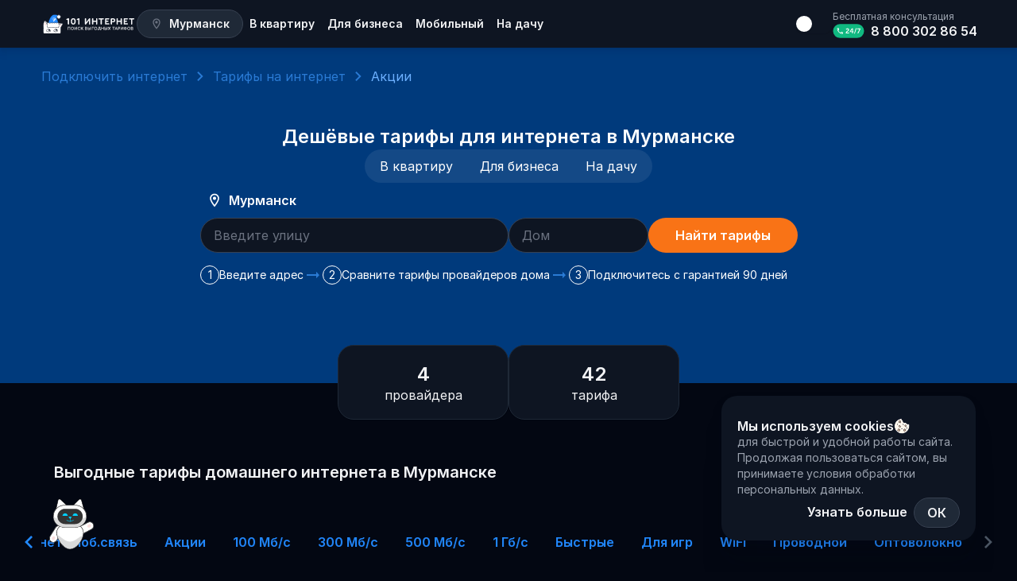

--- FILE ---
content_type: text/html; charset=utf-8
request_url: https://101internet.ru/murmansk/rates/nedorogoj-domashnij-internet
body_size: 173168
content:
<!DOCTYPE html><html lang="ru" class="__variable_8eb384" data-sentry-component="RootLayout" data-sentry-source-file="layout.tsx"><head itemScope="" itemType="http://schema.org/WPHeader"><meta charSet="utf-8"/><meta name="viewport" content="width=device-width, initial-scale=1"/><link rel="stylesheet" href="/_next/static/css/4dc1e3380bc66152.css" data-precedence="next"/><link rel="stylesheet" href="/_next/static/css/9642ae4e8d1818bd.css" data-precedence="next"/><link rel="stylesheet" href="/_next/static/css/79bbdfc0a572d374.css" data-precedence="next"/><link rel="stylesheet" href="/_next/static/css/0071af4a54089b7c.css" data-precedence="next"/><link rel="stylesheet" href="/_next/static/css/3c03a70b802d11c5.css" data-precedence="next"/><link rel="stylesheet" href="/_next/static/css/a64d320306d43863.css" data-precedence="next"/><link rel="stylesheet" href="/_next/static/css/b685fd83295d3e13.css" data-precedence="next"/><link rel="stylesheet" href="/_next/static/css/96c48cf057c1606c.css" data-precedence="next"/><link rel="stylesheet" href="/_next/static/css/894442590775d399.css" data-precedence="next"/><link rel="stylesheet" href="/_next/static/css/42ec970327cce9f7.css" data-precedence="next"/><link rel="stylesheet" href="/_next/static/css/de74895bdb0b679d.css" data-precedence="next"/><link rel="stylesheet" href="/_next/static/css/50accaa1f702ed7d.css" data-precedence="next"/><link rel="stylesheet" href="/_next/static/css/6a292df66e5e4ad5.css" data-precedence="next"/><link rel="stylesheet" href="/_next/static/css/5e2e39cb71e02e05.css" data-precedence="next"/><link rel="preload" as="script" fetchPriority="low" href="/_next/static/chunks/webpack-46b8851938935b45.js"/><script src="/_next/static/chunks/1dd3208c-4ca9ed12e1777e14.js" async=""></script><script src="/_next/static/chunks/6112-b8019d83441e6e71.js" async=""></script><script src="/_next/static/chunks/main-app-ecea0240120e629f.js" async=""></script><script src="/_next/static/chunks/app/global-error-3d7d1c9578c09e63.js" async=""></script><script src="/_next/static/chunks/8bb4d8db-3f81f920dce4d779.js" async=""></script><script src="/_next/static/chunks/1795-dceac0f56b3f6d55.js" async=""></script><script src="/_next/static/chunks/7778-7a1a50c884a44a82.js" async=""></script><script src="/_next/static/chunks/3950-efd2593076cbc4d7.js" async=""></script><script src="/_next/static/chunks/1837-3feb03f2e666e764.js" async=""></script><script src="/_next/static/chunks/8516-e40c8ac6ec760363.js" async=""></script><script src="/_next/static/chunks/3084-d9497e0af6b527eb.js" async=""></script><script src="/_next/static/chunks/7664-c70e6df96f2d55d0.js" async=""></script><script src="/_next/static/chunks/1858-0e8203645a95c168.js" async=""></script><script src="/_next/static/chunks/6294-d243b05861a04afa.js" async=""></script><script src="/_next/static/chunks/4101-20775693b04f3bd0.js" async=""></script><script src="/_next/static/chunks/6823-c996fde54c6dc939.js" async=""></script><script src="/_next/static/chunks/5329-f8d149e94ad8a7ee.js" async=""></script><script src="/_next/static/chunks/3935-14749fe172802045.js" async=""></script><script src="/_next/static/chunks/6669-01e5fc42097ffb8b.js" async=""></script><script src="/_next/static/chunks/app/layout-b798d3a1fe4c332d.js" async=""></script><script src="/_next/static/chunks/5021-1a6679f742d39169.js" async=""></script><script src="/_next/static/chunks/1672-9847d6c0d4c75f84.js" async=""></script><script src="/_next/static/chunks/1970-f7a936f092f9da41.js" async=""></script><script src="/_next/static/chunks/5119-7b52a014830e2e72.js" async=""></script><script src="/_next/static/chunks/3774-9f969fe3921a0f07.js" async=""></script><script src="/_next/static/chunks/8149-bc4dab4407e747af.js" async=""></script><script src="/_next/static/chunks/app/(main)/%5BregionOrDistrict%5D/rates/%5BtagOrPage%5D/page-270b0f8476190938.js" async=""></script><script src="/_next/static/chunks/3449-c8252d7c6e9c0de0.js" async=""></script><script src="/_next/static/chunks/2169-e8fce72e6d7efeda.js" async=""></script><script src="/_next/static/chunks/app/(main)/%5BregionOrDistrict%5D/page-866e322f75a97476.js" async=""></script><meta name="color-scheme" content="light dark" data-sentry-element="meta" data-sentry-source-file="layout.tsx"/><title>Выгодный домашний интернет в Мурманске. Подключить дешевый интернет</title><meta name="description" content="Подключить недорогой домашний интернет в Мурманске. Лучшие выгодные тарифы провайдеров Города: ЛайтКоннект, Ростелеком, t2, Ситилинк, МегаФон. Оплата провайдеру после подключения. Самые дешёвые тарифы домашнего интернета от 447 руб/мес на сайте 101 Интернет"/><link rel="canonical" href="https://101internet.ru/murmansk/rates/nedorogoj-domashnij-internet"/><meta name="format-detection" content="telephone=no"/><meta property="og:title" content="Выгодный домашний интернет в Мурманске. Подключить дешевый интернет"/><meta property="og:description" content="Подключить недорогой домашний интернет в Мурманске. Лучшие выгодные тарифы провайдеров Города: ЛайтКоннект, Ростелеком, t2, Ситилинк, МегаФон. Оплата провайдеру после подключения. Самые дешёвые тарифы домашнего интернета от 447 руб/мес на сайте 101 Интернет"/><meta property="og:url" content="https://101internet.ru/murmansk/rates/nedorogoj-domashnij-internet"/><meta property="og:image" content="https://c3591b9e-55d5-464e-a0bd-e98367d2d7f8.selstorage.ru/images/logo_101.svg"/><meta name="twitter:card" content="summary_large_image"/><meta name="twitter:title" content="Выгодный домашний интернет в Мурманске. Подключить дешевый интернет"/><meta name="twitter:description" content="Подключить недорогой домашний интернет в Мурманске. Лучшие выгодные тарифы провайдеров Города: ЛайтКоннект, Ростелеком, t2, Ситилинк, МегаФон. Оплата провайдеру после подключения. Самые дешёвые тарифы домашнего интернета от 447 руб/мес на сайте 101 Интернет"/><meta name="twitter:image" content="https://c3591b9e-55d5-464e-a0bd-e98367d2d7f8.selstorage.ru/images/logo_101.svg"/><link rel="icon" href="/favicon.svg"/><meta name="next-size-adjust"/><script src="/_next/static/chunks/polyfills-78c92fac7aa8fdd8.js" noModule=""></script></head><body class="__className_8eb384"><!--$--><noscript><div><img alt="" loading="lazy" width="1" height="1" decoding="async" data-nimg="1" style="color:transparent;position:absolute;left:-9999px" src="https://mc.yandex.ru/watch/20945731"/></div></noscript><!--/$--><script>
                  document.getElementsByTagName("html")[0].classList.remove("light");
                  document.getElementsByTagName("html")[0].classList.add("dark");
                  document.cookie = 'theme=dark;path=/';
                  document.cookie = 'MTS_THEME=dark;path=/';
                </script><div class=""></div><header class="Header_header-shadow__MS7Tu" data-sentry-element="Header" data-sentry-source-file="layout.tsx"><nav class="Header_container__kC7JG"><div class="Header_container-left__GqF02"><a class="MainLogo_n-year-state__pxN9H" aria-label="Главная" data-sentry-element="NextLink" data-sentry-source-file="MainLogo.tsx" data-sentry-component="MainLogo" href="/murmansk"><svg xmlns="http://www.w3.org/2000/svg" fill="none" viewBox="0 0 184 37" class="MainLogo_header__fpHy1 MainLogo_n-year__tEXpr"><path fill="var(--text-primary)" d="M53.327 8.74v9.98c0 .784-.456 1.258-1.24 1.258-.785 0-1.223-.474-1.223-1.258v-8.228l-1.167.51a1.4 1.4 0 0 1-.566.129c-.62 0-1.131-.511-1.131-1.168 0-.456.237-.858.766-1.076l2.737-1.241c.219-.073.42-.146.638-.146.657 0 1.186.566 1.186 1.24M59.277 13.666c0 2.664.767 4.032 2.244 4.032s2.226-1.368 2.226-4.032c0-2.627-.73-3.886-2.226-3.886-1.514 0-2.244 1.26-2.244 3.886m7.006-.018c0 3.904-1.825 6.33-4.762 6.33-2.955 0-4.78-2.426-4.78-6.33 0-3.85 1.788-6.148 4.78-6.148 2.974 0 4.762 2.299 4.762 6.148M73.552 8.74v9.98c0 .784-.456 1.258-1.24 1.258-.785 0-1.223-.474-1.223-1.258v-8.228l-1.167.51a1.4 1.4 0 0 1-.566.129c-.62 0-1.131-.511-1.131-1.168 0-.456.237-.858.766-1.076l2.737-1.241c.218-.073.42-.146.638-.146.657 0 1.186.566 1.186 1.24M94.476 8.74v9.98c0 .711-.53 1.258-1.24 1.258-.694 0-1.223-.547-1.223-1.258v-6.677l-5.728 7.407c-.292.364-.602.528-1.022.528a1.226 1.226 0 0 1-1.222-1.24v-9.98c0-.71.529-1.258 1.222-1.258.711 0 1.24.547 1.24 1.259v6.713l5.565-7.242c.31-.402.584-.73 1.186-.73.693 0 1.222.547 1.222 1.24M97.932 18.702V8.776c0-.73.51-1.277 1.24-1.277.712 0 1.223.547 1.223 1.277v3.558h5.327V8.759c0-.73.511-1.259 1.24-1.259.712 0 1.223.53 1.223 1.259V18.7c0 .73-.529 1.277-1.223 1.277-.711 0-1.24-.547-1.24-1.277v-4.14h-5.327v4.14c0 .73-.53 1.277-1.223 1.277-.711 0-1.24-.547-1.24-1.277M114.46 18.72V9.945h-2.865a1.11 1.11 0 0 1-1.131-1.113c0-.639.493-1.113 1.131-1.113h8.192c.656 0 1.131.474 1.131 1.113a1.11 1.11 0 0 1-1.131 1.113h-2.865v8.775c0 .711-.529 1.258-1.24 1.258-.693 0-1.222-.547-1.222-1.258M123.197 18.537V8.941a1.2 1.2 0 0 1 1.222-1.222h5.893c.657 0 1.131.474 1.131 1.113a1.11 1.11 0 0 1-1.131 1.113h-4.652v2.444h3.192c.621 0 1.077.456 1.077 1.058 0 .584-.456 1.04-1.077 1.04h-3.192v3.047h4.871c.657 0 1.131.492 1.131 1.113 0 .638-.493 1.113-1.131 1.113h-6.112a1.2 1.2 0 0 1-1.222-1.223M138.727 13.356c1.131 0 1.824-.675 1.824-1.751 0-1.04-.693-1.715-1.824-1.715h-2.061v3.466zm-4.524 5.364V8.978c0-.73.529-1.259 1.258-1.259h3.284c2.573 0 4.324 1.569 4.324 3.886 0 2.298-1.788 3.904-4.324 3.904h-2.079v3.21c0 .712-.53 1.26-1.223 1.26-.711 0-1.24-.548-1.24-1.26M145.553 18.702V8.776c0-.73.511-1.277 1.24-1.277.712 0 1.222.547 1.222 1.277v3.558h5.328V8.759c0-.73.51-1.259 1.24-1.259.712 0 1.222.53 1.222 1.259V18.7c0 .73-.529 1.277-1.222 1.277-.711 0-1.24-.547-1.24-1.277v-4.14h-5.328v4.14c0 .73-.529 1.277-1.222 1.277-.711 0-1.24-.547-1.24-1.277M159.276 18.537V8.941a1.2 1.2 0 0 1 1.223-1.222h5.892c.657 0 1.131.474 1.131 1.113a1.11 1.11 0 0 1-1.131 1.113h-4.652v2.444h3.193c.62 0 1.076.456 1.076 1.058 0 .584-.456 1.04-1.076 1.04h-3.193v3.047h4.871c.657 0 1.131.492 1.131 1.113 0 .638-.492 1.113-1.131 1.113h-6.111a1.2 1.2 0 0 1-1.223-1.223M173.542 18.72V9.945h-2.864a1.11 1.11 0 0 1-1.132-1.113c0-.639.493-1.113 1.132-1.113h8.191c.657 0 1.131.474 1.131 1.113a1.11 1.11 0 0 1-1.131 1.113h-2.864v8.775c0 .711-.529 1.258-1.241 1.258-.693 0-1.222-.547-1.222-1.258M174.027 30.108a.34.34 0 0 1-.245-.095.34.34 0 0 1-.098-.245V24.8q0-.152.091-.246a.33.33 0 0 1 .238-.094h1.685q.447 0 .797.188.357.19.56.52.203.334.203.767 0 .37-.196.665a1.27 1.27 0 0 1-.511.448q.462.123.741.47.287.347.287.897 0 .498-.224.882-.223.375-.622.593a1.83 1.83 0 0 1-.902.217zm.314-.637h1.49q.328 0 .573-.123a.9.9 0 0 0 .392-.354q.147-.239.147-.578a.9.9 0 0 0-.539-.868 1.3 1.3 0 0 0-.573-.115h-1.49zm0-2.675h1.357q.405 0 .664-.216.267-.224.266-.644 0-.42-.266-.629-.258-.21-.664-.21h-1.357z"></path><path fill="var(--text-primary)" fill-rule="evenodd" d="M173.64 30.157a.55.55 0 0 1-.156-.39v-4.966c0-.146.045-.283.149-.39l.005-.005c.104-.1.233-.15.375-.15h1.685q.49 0 .89.212a1.61 1.61 0 0 1 .87 1.468q0 .429-.23.78a1.5 1.5 0 0 1-.245.286q.267.145.463.386c.227.276.333.624.333 1.028q.002.549-.252.987l-.001.001a1.8 1.8 0 0 1-.698.667 2.03 2.03 0 0 1-.997.24h-1.804a.54.54 0 0 1-.382-.148zm3.093-.266q.399-.218.622-.593.225-.384.224-.882 0-.55-.287-.897a1.3 1.3 0 0 0-.489-.38 1.6 1.6 0 0 0-.252-.09q.123-.06.227-.14a1.2 1.2 0 0 0 .284-.308q.195-.297.196-.665 0-.434-.203-.766a1.4 1.4 0 0 0-.56-.52 1.66 1.66 0 0 0-.797-.189h-1.685a.33.33 0 0 0-.238.094.34.34 0 0 0-.091.246v4.967q0 .144.098.245a.34.34 0 0 0 .245.095h1.804q.51 0 .902-.217m-.415-.727a.7.7 0 0 0 .308-.277l.001-.002a.9.9 0 0 0 .116-.47.72.72 0 0 0-.112-.418l-.002-.004a.7.7 0 0 0-.307-.258l-.002-.001a1.1 1.1 0 0 0-.489-.097h-1.29v1.63h1.29c.195 0 .354-.037.485-.102zm-1.977.307v-2.038h1.49q.328 0 .573.115a.9.9 0 0 1 .539.868q0 .34-.147.578a.9.9 0 0 1-.392.354 1.26 1.26 0 0 1-.573.123zm1.897-4.004c-.13-.105-.304-.165-.54-.165h-1.157v1.29h1.157c.234 0 .408-.062.537-.17.122-.104.193-.255.193-.486 0-.232-.071-.375-.188-.467zm-1.897 1.33v-1.7h1.357q.405 0 .664.21.267.21.266.63 0 .418-.266.642-.258.217-.664.217z" clip-rule="evenodd"></path><path fill="var(--text-primary)" d="M169.381 30.18q-.616 0-1.126-.21a2.6 2.6 0 0 1-.881-.607 2.9 2.9 0 0 1-.574-.918 3.2 3.2 0 0 1-.203-1.164q0-.63.203-1.157a2.9 2.9 0 0 1 .574-.918q.37-.39.881-.6.51-.217 1.126-.217.607 0 1.119.217.51.21.881.6.37.39.573.918.21.527.21 1.157 0 .636-.21 1.164a2.75 2.75 0 0 1-.573.918q-.37.39-.881.607-.512.21-1.119.21m0-.622a2.08 2.08 0 0 0 1.538-.65q.294-.312.448-.724.16-.42.161-.903a2.5 2.5 0 0 0-.161-.897 2.1 2.1 0 0 0-.448-.723 1.94 1.94 0 0 0-.678-.477 2.1 2.1 0 0 0-.86-.173q-.469 0-.86.173-.393.167-.679.477t-.447.723a2.4 2.4 0 0 0-.161.897q0 .485.161.903.16.413.447.723a2.07 2.07 0 0 0 1.539.651"></path><path fill="var(--text-primary)" fill-rule="evenodd" d="M168.178 30.159a2.8 2.8 0 0 1-.948-.654l-.001-.001a3.1 3.1 0 0 1-.614-.982l-.001-.003a3.4 3.4 0 0 1-.217-1.238q0-.664.217-1.232l.001-.002q.223-.561.614-.982l.001-.002a2.7 2.7 0 0 1 .949-.646 3.05 3.05 0 0 1 1.202-.233q.644 0 1.194.232.548.225.949.647.4.421.616.985.224.569.224 1.233 0 .67-.224 1.24a3 3 0 0 1-.616.984q-.4.421-.948.654h-.002a3.1 3.1 0 0 1-1.193.225q-.65 0-1.201-.224zm3.776-1.714q.21-.528.21-1.164 0-.63-.21-1.157a2.75 2.75 0 0 0-.573-.918 2.5 2.5 0 0 0-.881-.6 2.8 2.8 0 0 0-1.119-.217q-.616 0-1.126.217-.511.21-.881.6a2.9 2.9 0 0 0-.574.918 3.2 3.2 0 0 0-.203 1.157q0 .636.203 1.164a2.9 2.9 0 0 0 .574.918q.37.39.881.607.51.21 1.126.21.607 0 1.119-.21.51-.217.881-.607.37-.39.573-.918m-1.179.32a1.9 1.9 0 0 0 .405-.654l.001-.001q.146-.38.147-.83 0-.448-.147-.82l-.001-.003a1.9 1.9 0 0 0-.405-.654l-.001-.001a1.75 1.75 0 0 0-.61-.429l-.003-.001a1.9 1.9 0 0 0-.78-.157q-.431 0-.781.157l-.003.001q-.352.15-.609.429a2.1 2.1 0 0 0-.408.658 2.2 2.2 0 0 0-.146.82q0 .449.147.83.147.375.406.656a1.89 1.89 0 0 0 1.394.588q.43-.001.78-.157.356-.158.614-.432m-2.933.142a2.3 2.3 0 0 1-.447-.723 2.5 2.5 0 0 1-.161-.903q0-.485.161-.897.16-.411.447-.723.286-.31.679-.477.391-.174.86-.173a2.1 2.1 0 0 1 .86.173q.391.167.678.477.294.31.448.723.16.413.161.897 0 .485-.161.903a2.1 2.1 0 0 1-.448.723 2.08 2.08 0 0 1-1.538.651q-.469 0-.86-.174a2.1 2.1 0 0 1-.679-.477" clip-rule="evenodd"></path><path fill="var(--text-primary)" d="M162.448 29.471a3.3 3.3 0 0 1-1.049-.159 2.5 2.5 0 0 1-.825-.455 2.2 2.2 0 0 1-.546-.694 2.1 2.1 0 0 1-.189-.882q0-.477.189-.875.196-.397.546-.694t.825-.456a3.3 3.3 0 0 1 1.049-.159q.58 0 1.056.16.483.158.832.455.357.297.546.694.195.398.195.875a2 2 0 0 1-.741 1.576q-.35.297-.832.455-.476.16-1.056.16m0-.564q.58 0 1.028-.202.447-.21.706-.571.26-.369.259-.853 0-.484-.259-.846a1.7 1.7 0 0 0-.706-.564 2.4 2.4 0 0 0-1.028-.21q-.567 0-1.014.21a1.7 1.7 0 0 0-.706.564 1.44 1.44 0 0 0-.252.846q0 .484.252.853.258.36.706.571.447.202 1.014.202m.007 1.2a.33.33 0 0 1-.238-.093.36.36 0 0 1-.091-.246v-.441l.028-.282v-3.528l-.028-.21v-.506q0-.152.091-.246a.33.33 0 0 1 .238-.094q.147 0 .238.094.09.094.091.246v.506l-.028.21v3.542l.028.224v.485a.36.36 0 0 1-.091.245.32.32 0 0 1-.238.095"></path><path fill="var(--text-primary)" fill-rule="evenodd" d="M161.337 29.507a2.7 2.7 0 0 1-.891-.493 2.35 2.35 0 0 1-.596-.76l-.002-.003q-.21-.45-.209-.97 0-.522.209-.964l.002-.003q.215-.437.596-.76.382-.323.891-.492.282-.093.589-.135v-.126c0-.146.046-.283.149-.39l.005-.005c.104-.1.233-.15.375-.15.143 0 .276.049.38.155a.55.55 0 0 1 .149.39v.127q.304.041.582.134.514.169.897.492.388.323.598.761.217.445.216.966 0 .521-.216.972a2.2 2.2 0 0 1-.598.762 2.7 2.7 0 0 1-.897.492 3.2 3.2 0 0 1-.582.134v.127a.56.56 0 0 1-.144.384l-.005.005a.51.51 0 0 1-.38.155.53.53 0 0 1-.375-.15l-.005-.005-.005-.005a.56.56 0 0 1-.144-.384v-.127a3.3 3.3 0 0 1-.589-.134m.589-.072q.1.015.2.023v.31q0 .144.091.245a.33.33 0 0 0 .238.095.32.32 0 0 0 .238-.095.36.36 0 0 0 .091-.245v-.31q.1-.01.2-.024a3 3 0 0 0 .52-.122q.483-.16.832-.455.357-.297.546-.694.195-.405.195-.882t-.195-.875a2 2 0 0 0-.546-.694 2.5 2.5 0 0 0-.832-.456 3 3 0 0 0-.72-.145v-.31a.34.34 0 0 0-.091-.246.32.32 0 0 0-.238-.094.33.33 0 0 0-.238.094.34.34 0 0 0-.091.246v.31a3.1 3.1 0 0 0-.727.146 2.5 2.5 0 0 0-.825.455 2.2 2.2 0 0 0-.546.694 2 2 0 0 0-.189.875q0 .477.189.882.196.397.546.694t.825.455q.252.084.527.123m.028-3.73a2.2 2.2 0 0 0-.52.166 1.7 1.7 0 0 0-.706.564 1.44 1.44 0 0 0-.252.846q0 .484.252.853.258.36.706.571a2.2 2.2 0 0 0 .72.188v-3.217a3 3 0 0 0-.2.03m.802 3.187v-3.215q.102.01.2.03.279.051.52.164.447.203.706.564.26.36.259.846 0 .484-.259.853a1.77 1.77 0 0 1-.706.571 2.2 2.2 0 0 1-.72.187m.2-.236q.236-.046.438-.137.404-.191.626-.505c.146-.209.221-.45.221-.733a1.2 1.2 0 0 0-.22-.725 1.5 1.5 0 0 0-.626-.498l-.002-.001a2 2 0 0 0-.437-.143zm-1.002-2.742q-.234.047-.437.143l-.002.001q-.403.183-.625.497a1.24 1.24 0 0 0-.214.726q.001.423.214.734c.15.208.356.377.626.503q.203.093.438.139z" clip-rule="evenodd"></path><path fill="var(--text-primary)" d="M154.019 30.108a.36.36 0 0 1-.245-.095.34.34 0 0 1-.098-.245V24.8q0-.152.098-.246a.35.35 0 0 1 .245-.094q.14 0 .223.094a.34.34 0 0 1 .091.246v4.23l3.406-4.447a.3.3 0 0 1 .252-.123q.147 0 .238.094.09.094.091.246v4.967a.36.36 0 0 1-.091.245.32.32 0 0 1-.238.095.33.33 0 0 1-.238-.095.35.35 0 0 1-.091-.245v-4.222l-3.399 4.446a.4.4 0 0 1-.112.086.3.3 0 0 1-.132.03"></path><path fill="var(--text-primary)" fill-rule="evenodd" d="m153.637 30.162-.005-.005a.55.55 0 0 1-.156-.39v-4.966c0-.151.051-.29.161-.395l.005-.005a.55.55 0 0 1 .377-.144c.14 0 .27.049.368.157a.54.54 0 0 1 .146.387v3.637l3.051-3.983a.5.5 0 0 1 .407-.198c.143 0 .276.048.38.154a.55.55 0 0 1 .149.39v4.967a.56.56 0 0 1-.144.384l-.005.005a.51.51 0 0 1-.38.155.53.53 0 0 1-.375-.15l-.005-.005-.005-.005a.56.56 0 0 1-.144-.384v-3.629l-3.046 3.985a.6.6 0 0 1-.174.137l-.008.004-.008.003a.552.552 0 0 1-.584-.1zm4.025-4.616v4.222q0 .144.091.245a.33.33 0 0 0 .238.095.32.32 0 0 0 .238-.095.36.36 0 0 0 .091-.245V24.8a.34.34 0 0 0-.091-.246.32.32 0 0 0-.238-.094.3.3 0 0 0-.252.123l-3.406 4.446v-4.229a.34.34 0 0 0-.091-.246.28.28 0 0 0-.223-.094.35.35 0 0 0-.245.094.33.33 0 0 0-.098.246v4.967q0 .144.098.245a.36.36 0 0 0 .377.065.4.4 0 0 0 .112-.086z" clip-rule="evenodd"></path><path fill="var(--text-primary)" d="M148.981 30.108a.33.33 0 0 1-.238-.095.36.36 0 0 1-.091-.245V24.8q0-.145.091-.238a.32.32 0 0 1 .238-.102h1.399q.524 0 .923.239.405.238.629.658.224.412.224.961 0 .528-.224.94-.224.413-.629.643a1.8 1.8 0 0 1-.923.232h-1.07v1.634a.36.36 0 0 1-.091.245.32.32 0 0 1-.238.095m.329-2.61h1.07q.335 0 .594-.152.26-.151.406-.42a1.24 1.24 0 0 0 .147-.607q0-.36-.147-.636a1.111 1.111 0 0 0-1-.586h-1.07z"></path><path fill="var(--text-primary)" fill-rule="evenodd" d="m148.601 30.157-.005-.005a.56.56 0 0 1-.144-.384V24.8c0-.145.048-.278.149-.382a.52.52 0 0 1 .38-.162h1.399c.38 0 .723.086 1.023.266q.454.268.704.736.25.466.249 1.06.002.575-.249 1.04-.252.462-.706.722-.451.259-1.021.257h-.87v1.43a.56.56 0 0 1-.144.384l-.005.005a.51.51 0 0 1-.38.155.53.53 0 0 1-.375-.15zm.709-2.023h1.07q.524 0 .923-.232.405-.23.629-.643a1.94 1.94 0 0 0 .224-.94q0-.55-.224-.961a1.65 1.65 0 0 0-.629-.658 1.76 1.76 0 0 0-.923-.239h-1.399a.32.32 0 0 0-.238.102.33.33 0 0 0-.091.238v4.967q0 .144.091.245a.33.33 0 0 0 .238.095.32.32 0 0 0 .238-.095.36.36 0 0 0 .091-.245zm1.561-2.702a.9.9 0 0 0-.491-.13h-.87v1.991h.87a.95.95 0 0 0 .494-.124.9.9 0 0 0 .331-.343q.121-.215.122-.507-.002-.317-.123-.538a.86.86 0 0 0-.33-.347zm-1.561 2.066v-2.4h1.07a1.11 1.11 0 0 1 1 .585q.147.274.147.636 0 .34-.147.608a1.1 1.1 0 0 1-.406.419 1.15 1.15 0 0 1-.594.152z" clip-rule="evenodd"></path><path fill="var(--text-primary)" d="M142.761 30.108a.29.29 0 0 1-.273-.16.35.35 0 0 1-.014-.332l2-4.923q.091-.232.308-.232.23 0 .314.232l2.008 4.937a.34.34 0 0 1-.028.326.3.3 0 0 1-.273.152.33.33 0 0 1-.175-.051.35.35 0 0 1-.126-.16l-1.811-4.597h.203l-1.826 4.598a.3.3 0 0 1-.126.159.34.34 0 0 1-.181.05m.405-1.28.259-.571h2.776l.252.57z"></path><path fill="var(--text-primary)" fill-rule="evenodd" d="M143.068 29.898a.3.3 0 0 1-.126.159.34.34 0 0 1-.181.05.29.29 0 0 1-.273-.159.35.35 0 0 1-.014-.332l2-4.923q.091-.232.308-.232.23 0 .314.232l2.008 4.937a.34.34 0 0 1-.028.326.3.3 0 0 1-.273.152.33.33 0 0 1-.175-.051.35.35 0 0 1-.126-.16l-.421-1.07h-2.588zm.652-1.641h2.136l-1.064-2.7zm.297-.205h1.542l-.768-1.95zm-.389.98-.374.942a.51.51 0 0 1-.493.338.49.49 0 0 1-.446-.26.56.56 0 0 1-.025-.517l1.999-4.92a.6.6 0 0 1 .189-.26.5.5 0 0 1 .304-.098c.11 0 .218.028.311.096.09.067.151.16.189.264l2.006 4.935a.54.54 0 0 1-.044.513.5.5 0 0 1-.441.247.53.53 0 0 1-.277-.079l-.01-.006a.56.56 0 0 1-.198-.25l-.001-.003-.371-.942z" clip-rule="evenodd"></path><path fill="var(--text-primary)" d="M139.729 30.108a.32.32 0 0 1-.231-.095.34.34 0 0 1-.098-.245V24.46h.657v5.307q0 .144-.09.245a.32.32 0 0 1-.238.095m-1.895-5.025a.29.29 0 0 1-.217-.087.3.3 0 0 1-.084-.224q0-.137.084-.224a.29.29 0 0 1 .217-.087h3.79q.14 0 .224.087a.3.3 0 0 1 .084.224.3.3 0 0 1-.084.224.3.3 0 0 1-.224.087z"></path><path fill="var(--text-primary)" fill-rule="evenodd" d="M139.356 30.157a.55.55 0 0 1-.156-.39v-4.48h-1.366a.48.48 0 0 1-.359-.147.51.51 0 0 1-.142-.368c0-.138.044-.267.142-.368a.48.48 0 0 1 .359-.147h3.79a.494.494 0 0 1 .508.515.494.494 0 0 1-.508.515h-1.366v4.48a.56.56 0 0 1-.144.385l-.005.005a.52.52 0 0 1-.38.155.52.52 0 0 1-.368-.15zm.701-5.074h1.567a.3.3 0 0 0 .224-.087.3.3 0 0 0 .084-.224.3.3 0 0 0-.084-.224.3.3 0 0 0-.224-.087h-3.79a.29.29 0 0 0-.217.087.3.3 0 0 0-.084.224q0 .138.084.224a.29.29 0 0 0 .217.087h1.566v4.685q0 .144.098.245a.32.32 0 0 0 .231.095.32.32 0 0 0 .238-.095q.09-.1.09-.245z" clip-rule="evenodd"></path><path fill="var(--text-primary)" d="M129.625 30.108q-.147 0-.224-.095a.37.37 0 0 1-.084-.216.38.38 0 0 1 .084-.239l1.783-2.487.294-.253 1.615-2.248a.3.3 0 0 1 .245-.109q.133 0 .21.087t.084.217a.36.36 0 0 1-.07.231l-1.706 2.372-.273.245-1.728 2.393a.3.3 0 0 1-.23.102m3.706 0a.298.298 0 0 1-.252-.123l-1.671-2.4-.245-.196-1.664-2.393a.35.35 0 0 1-.07-.231.36.36 0 0 1 .091-.21.28.28 0 0 1 .217-.094q.16 0 .237.109l1.588 2.27.238.195 1.762 2.523a.37.37 0 0 1 .07.239.33.33 0 0 1-.084.224.28.28 0 0 1-.217.087"></path><path fill="var(--text-primary)" fill-rule="evenodd" d="M129.117 29.797a.6.6 0 0 1 .124-.363l1.573-2.193-1.478-2.126a.57.57 0 0 1-.107-.362l.001-.012a.58.58 0 0 1 .142-.323.48.48 0 0 1 .365-.161c.154 0 .302.055.399.193l1.379 1.971 1.422-1.979.004-.005a.5.5 0 0 1 .397-.18c.135 0 .263.046.358.154a.55.55 0 0 1 .136.343.56.56 0 0 1-.108.362l-1.532 2.129 1.532 2.193a.58.58 0 0 1 .108.364.53.53 0 0 1-.136.357.47.47 0 0 1-.365.153.496.496 0 0 1-.41-.203l-.005-.006-1.415-2.032-1.493 2.069-.01.01a.5.5 0 0 1-.373.162.47.47 0 0 1-.378-.167.57.57 0 0 1-.13-.337zm2.262-1.902.134-.177 1.566 2.267a.3.3 0 0 0 .252.123.28.28 0 0 0 .217-.087.33.33 0 0 0 .084-.224.37.37 0 0 0-.07-.239l-1.617-2.315 1.617-2.247m-2.047 1.425-.002.349Zm-.454.822-.122-.176Zm-1.562-2.247a.35.35 0 0 1-.07-.231.36.36 0 0 1 .091-.21m1.417 2.861.124-.173Zm.576-.646.124-.174Zm-.134 1.125-1.524 2.111a.3.3 0 0 1-.23.102q-.147 0-.224-.095a.37.37 0 0 1-.084-.216.38.38 0 0 1 .084-.239" clip-rule="evenodd"></path><path fill="var(--text-primary)" d="M122.696 30.108a.34.34 0 0 1-.245-.095.34.34 0 0 1-.098-.245v-5.003a.3.3 0 0 1 .091-.217.35.35 0 0 1 .238-.087q.147 0 .238.087a.3.3 0 0 1 .091.217v1.901h1.244q.504 0 .903.217.397.218.615.6.224.375.224.875 0 .514-.224.91-.218.392-.615.615-.391.225-.903.225zm.315-.637h1.244q.322 0 .574-.13a1 1 0 0 0 .392-.383q.146-.253.146-.614a1.1 1.1 0 0 0-.146-.593.9.9 0 0 0-.392-.369 1.3 1.3 0 0 0-.574-.123h-1.244zm4.182.637a.34.34 0 0 1-.245-.095.35.35 0 0 1-.091-.245V24.8a.33.33 0 0 1 .336-.34q.132 0 .223.102a.33.33 0 0 1 .091.238v4.967q0 .144-.091.245a.3.3 0 0 1-.223.095"></path><path fill="var(--text-primary)" fill-rule="evenodd" d="M122.309 30.157a.55.55 0 0 1-.156-.39v-5.002c0-.142.052-.269.155-.366l.005-.006a.55.55 0 0 1 .369-.136c.139 0 .27.042.374.142a.5.5 0 0 1 .155.366v1.697h1.044q.549 0 .997.24.445.243.693.677.253.431.252.979c0 .373-.082.713-.25 1.012a1.8 1.8 0 0 1-.692.692q-.444.252-1 .25h-1.559a.54.54 0 0 1-.382-.15zm3.464-.888q.224-.398.224-.911a1.7 1.7 0 0 0-.224-.875 1.54 1.54 0 0 0-.615-.6 1.86 1.86 0 0 0-.903-.217h-1.244v-1.901a.3.3 0 0 0-.091-.217.33.33 0 0 0-.238-.087.35.35 0 0 0-.238.087.3.3 0 0 0-.091.217v5.003q0 .144.098.245a.34.34 0 0 0 .245.095h1.559q.511 0 .903-.225.397-.224.615-.614m-.724-.415c.075-.131.118-.298.118-.51a.9.9 0 0 0-.116-.484l-.003-.006a.7.7 0 0 0-.305-.287 1.1 1.1 0 0 0-.488-.104h-1.044v1.804h1.044q.28-.002.482-.107a.8.8 0 0 0 .311-.305zm-2.038.617V27.26h1.244q.322 0 .574.123a.9.9 0 0 1 .392.369q.146.238.146.592 0 .361-.146.615a1 1 0 0 1-.392.383q-.252.13-.574.13zm3.795.686-.005-.005a.56.56 0 0 1-.144-.384V24.8a.533.533 0 0 1 .536-.544c.144 0 .271.057.368.164.1.105.146.237.146.38v4.967a.56.56 0 0 1-.143.384l-.005.005a.5.5 0 0 1-.366.155.54.54 0 0 1-.382-.15zm.61-5.594a.29.29 0 0 0-.223-.102.326.326 0 0 0-.336.34v4.967q0 .144.091.245a.34.34 0 0 0 .245.095.3.3 0 0 0 .223-.095.35.35 0 0 0 .091-.245V24.8a.33.33 0 0 0-.091-.238" clip-rule="evenodd"></path><path fill="var(--text-primary)" d="M116.25 30.108a.33.33 0 0 1-.237-.095.35.35 0 0 1-.091-.245V24.8q0-.152.091-.246a.33.33 0 0 1 .237-.094q.147 0 .238.094a.34.34 0 0 1 .091.246v2.147h3.308v-2.147q0-.152.091-.246a.33.33 0 0 1 .238-.094q.147 0 .237.094a.34.34 0 0 1 .091.246v4.967q0 .144-.091.245a.31.31 0 0 1-.237.095.33.33 0 0 1-.238-.095.35.35 0 0 1-.091-.245v-2.22h-3.308v2.22q0 .144-.091.245a.32.32 0 0 1-.238.095"></path><path fill="var(--text-primary)" fill-rule="evenodd" d="m115.87 30.157-.005-.005a.56.56 0 0 1-.143-.384V24.8c0-.146.045-.283.148-.39l.006-.005c.104-.1.233-.15.374-.15.144 0 .277.049.38.155a.54.54 0 0 1 .149.39v1.943h2.908V24.8c0-.146.045-.283.149-.39l.005-.005c.104-.1.233-.15.375-.15a.515.515 0 0 1 .528.545v4.967a.56.56 0 0 1-.143.384l-.005.005a.52.52 0 0 1-.38.155.53.53 0 0 1-.375-.15l-.005-.005-.005-.005a.56.56 0 0 1-.144-.384v-2.015h-2.908v2.015a.56.56 0 0 1-.143.384l-.006.005a.51.51 0 0 1-.38.155.53.53 0 0 1-.374-.15zm.709-2.609h3.308v2.22q0 .144.091.245a.33.33 0 0 0 .238.095.31.31 0 0 0 .237-.095.35.35 0 0 0 .091-.245V24.8a.34.34 0 0 0-.091-.246.31.31 0 0 0-.237-.094.33.33 0 0 0-.238.094.34.34 0 0 0-.091.246v2.147h-3.308v-2.147a.34.34 0 0 0-.091-.246.32.32 0 0 0-.238-.094.33.33 0 0 0-.237.094.34.34 0 0 0-.091.246v4.967q0 .144.091.245a.33.33 0 0 0 .237.095.32.32 0 0 0 .238-.095.35.35 0 0 0 .091-.245z" clip-rule="evenodd"></path><path fill="var(--text-primary)" d="M104.941 30.18q-.615 0-1.126-.21a2.6 2.6 0 0 1-.881-.607 2.9 2.9 0 0 1-.573-.918 3.2 3.2 0 0 1-.203-1.164q0-.63.203-1.157.21-.528.573-.918.37-.39.881-.6a2.9 2.9 0 0 1 1.126-.217q.609 0 1.119.217.51.21.881.6t.574.918q.21.527.21 1.157 0 .636-.21 1.164a2.8 2.8 0 0 1-.574.918q-.37.39-.881.607-.51.21-1.119.21m0-.622q.469 0 .86-.174a2.08 2.08 0 0 0 1.126-1.2q.161-.42.161-.903a2.4 2.4 0 0 0-.161-.897 2.1 2.1 0 0 0-.447-.723 1.95 1.95 0 0 0-.679-.477 2.1 2.1 0 0 0-.86-.173 2.1 2.1 0 0 0-.86.173q-.391.167-.678.477a2.3 2.3 0 0 0-.448.723 2.5 2.5 0 0 0-.161.897q0 .485.161.903.16.413.448.723a2.08 2.08 0 0 0 1.538.651"></path><path fill="var(--text-primary)" fill-rule="evenodd" d="M103.738 30.159a2.8 2.8 0 0 1-.947-.654l-.002-.001a3.1 3.1 0 0 1-.614-.982l-.001-.003a3.4 3.4 0 0 1-.216-1.238q0-.664.216-1.232l.001-.002q.223-.561.614-.982l.002-.002a2.7 2.7 0 0 1 .949-.646 3.05 3.05 0 0 1 1.201-.233q.644 0 1.195.232.548.225.949.647.399.421.615.985.226.569.225 1.233 0 .67-.225 1.24a2.95 2.95 0 0 1-.615.984q-.401.421-.948.654h-.002q-.55.226-1.194.225-.65 0-1.2-.224zm3.777-1.714q.21-.528.21-1.164 0-.63-.21-1.157a2.8 2.8 0 0 0-.574-.918 2.5 2.5 0 0 0-.881-.6 2.8 2.8 0 0 0-1.119-.217q-.615 0-1.126.217-.51.21-.881.6-.364.39-.573.918a3.2 3.2 0 0 0-.203 1.157q0 .636.203 1.164.21.527.573.918.37.39.881.607.511.21 1.126.21.609 0 1.119-.21.51-.217.881-.607a2.8 2.8 0 0 0 .574-.918m-1.179.32q.265-.28.404-.654l.001-.001q.146-.38.147-.83 0-.448-.147-.82l-.001-.003a1.9 1.9 0 0 0-.404-.654l-.002-.001a1.74 1.74 0 0 0-.609-.429l-.003-.001a1.9 1.9 0 0 0-.781-.157q-.431 0-.78.157l-.003.001q-.353.15-.61.429a2.1 2.1 0 0 0-.407.658 2.2 2.2 0 0 0-.147.82q0 .449.147.83.147.375.406.656a1.88 1.88 0 0 0 1.394.588q.431-.001.781-.157.356-.158.614-.432m-2.933.142a2.3 2.3 0 0 1-.448-.723 2.5 2.5 0 0 1-.161-.903q0-.485.161-.897.16-.411.448-.723.287-.31.678-.477a2.1 2.1 0 0 1 .86-.173q.469 0 .86.173.392.167.679.477.294.31.447.723.161.413.161.897t-.161.903a2.084 2.084 0 0 1-1.986 1.374 2.08 2.08 0 0 1-1.538-.65" clip-rule="evenodd"></path><path fill="var(--text-primary)" d="M98.134 30.108a.33.33 0 0 1-.238-.095.36.36 0 0 1-.09-.245V24.8q0-.152.09-.246a.33.33 0 0 1 .238-.094h2.902a.317.317 0 0 1 .329.326.31.31 0 0 1-.091.224.33.33 0 0 1-.238.087h-2.573v4.67a.34.34 0 0 1-.098.245.3.3 0 0 1-.231.095"></path><path fill="var(--text-primary)" fill-rule="evenodd" d="m97.754 30.157-.005-.005a.56.56 0 0 1-.144-.384V24.8c0-.146.046-.283.149-.39l.005-.005c.104-.1.233-.15.375-.15h2.902c.142 0 .274.048.377.153a.51.51 0 0 1 .152.378.52.52 0 0 1-.149.367l-.006.006a.53.53 0 0 1-.374.142h-2.374v4.466c0 .149-.052.283-.155.39a.5.5 0 0 1-.373.154.53.53 0 0 1-.375-.15zm.709-5.06h2.573a.33.33 0 0 0 .238-.086.31.31 0 0 0 .091-.224.317.317 0 0 0-.329-.325h-2.902a.33.33 0 0 0-.238.093.34.34 0 0 0-.09.246v4.967q0 .144.09.245a.33.33 0 0 0 .238.095q.14 0 .23-.095a.34.34 0 0 0 .099-.245z" clip-rule="evenodd"></path><path fill="var(--text-primary)" d="M90.451 30.108a.34.34 0 0 1-.245-.095.34.34 0 0 1-.098-.245v-5.003q0-.131.091-.217a.35.35 0 0 1 .238-.087.33.33 0 0 1 .238.087q.09.087.09.217v1.901h1.246q.503 0 .902.217.398.218.615.6.225.375.224.875 0 .514-.224.91-.217.392-.615.615-.392.225-.902.225zm.315-.637h1.245q.321 0 .573-.13a1 1 0 0 0 .392-.383q.147-.253.147-.614 0-.355-.147-.593a.9.9 0 0 0-.392-.369 1.3 1.3 0 0 0-.573-.123h-1.245zm4.182.637a.34.34 0 0 1-.245-.095.36.36 0 0 1-.09-.245V24.8a.33.33 0 0 1 .335-.34.29.29 0 0 1 .224.102.33.33 0 0 1 .09.238v4.967q0 .144-.09.245a.3.3 0 0 1-.224.095"></path><path fill="var(--text-primary)" fill-rule="evenodd" d="M90.064 30.157a.55.55 0 0 1-.156-.39v-5.002c0-.142.053-.269.155-.366l.005-.006a.54.54 0 0 1 .37-.136c.138 0 .27.042.373.142a.5.5 0 0 1 .155.366v1.697h1.045q.547 0 .996.24c.296.162.53.388.693.677q.253.431.252.979c0 .373-.082.713-.25 1.012a1.77 1.77 0 0 1-.692.692 2 2 0 0 1-1 .25h-1.559a.54.54 0 0 1-.382-.15zm3.464-.888q.225-.398.224-.911 0-.499-.224-.875a1.53 1.53 0 0 0-.615-.6 1.86 1.86 0 0 0-.902-.217h-1.245v-1.901a.29.29 0 0 0-.091-.217.33.33 0 0 0-.238-.087.35.35 0 0 0-.238.087.29.29 0 0 0-.09.217v5.003a.34.34 0 0 0 .097.245.34.34 0 0 0 .245.095h1.56q.51 0 .902-.225.398-.224.615-.614m-.552-1.518a.9.9 0 0 0-.392-.369 1.3 1.3 0 0 0-.573-.123h-1.245v2.212h1.245q.321 0 .573-.13a1 1 0 0 0 .392-.383q.147-.253.147-.614 0-.355-.147-.593m-.484 1.409a.8.8 0 0 0 .31-.305l.002-.001a1 1 0 0 0 .119-.51.9.9 0 0 0-.117-.484l-.003-.006a.7.7 0 0 0-.305-.287 1.1 1.1 0 0 0-.487-.104h-1.045v1.804h1.045q.278-.002.48-.107m2.069.997-.005-.005a.56.56 0 0 1-.144-.384V24.8c0-.145.048-.278.149-.382a.52.52 0 0 1 .387-.162c.144 0 .27.057.369.165.099.104.146.236.146.38v4.966a.56.56 0 0 1-.144.384l-.005.005a.5.5 0 0 1-.366.155.54.54 0 0 1-.382-.15zm.61-5.594a.3.3 0 0 0-.223-.102.327.327 0 0 0-.336.34v4.967q0 .144.091.245a.34.34 0 0 0 .245.095.3.3 0 0 0 .224-.095q.09-.1.09-.245V24.8a.33.33 0 0 0-.09-.238" clip-rule="evenodd"></path><path fill="var(--text-primary)" d="M84.898 30.108a.34.34 0 0 1-.245-.095.34.34 0 0 1-.098-.245V24.8q0-.152.091-.246a.33.33 0 0 1 .238-.094h1.685q.448 0 .797.188.357.19.56.52.203.334.203.767 0 .37-.196.665a1.27 1.27 0 0 1-.51.448q.46.123.74.47.287.347.287.897 0 .498-.223.882-.224.375-.623.593a1.83 1.83 0 0 1-.902.217zm.315-.637h1.49q.328 0 .572-.123a.9.9 0 0 0 .392-.354q.147-.239.147-.578a.902.902 0 0 0-.538-.868 1.3 1.3 0 0 0-.574-.115h-1.49zm0-2.675h1.356q.405 0 .665-.216.265-.224.265-.644t-.265-.629q-.259-.21-.665-.21h-1.356z"></path><path fill="var(--text-primary)" fill-rule="evenodd" d="M84.51 30.157a.55.55 0 0 1-.155-.39v-4.966c0-.146.046-.283.149-.39l.005-.005c.104-.1.233-.15.375-.15h1.685q.49 0 .89.212.403.212.637.594.234.387.233.874 0 .429-.23.78a1.5 1.5 0 0 1-.245.286q.267.145.463.386c.228.276.334.624.334 1.028q.001.549-.253.987v.001a1.8 1.8 0 0 1-.7.667 2 2 0 0 1-.996.24h-1.804a.54.54 0 0 1-.382-.148zm3.094-.266q.4-.218.623-.593.223-.384.223-.882 0-.55-.286-.897a1.34 1.34 0 0 0-.49-.38 1.6 1.6 0 0 0-.252-.09 1.244 1.244 0 0 0 .51-.448q.197-.297.197-.665 0-.434-.203-.766a1.4 1.4 0 0 0-.56-.52 1.66 1.66 0 0 0-.797-.189h-1.685a.33.33 0 0 0-.238.094.34.34 0 0 0-.09.246v4.967a.34.34 0 0 0 .097.245.34.34 0 0 0 .245.095h1.804q.51 0 .902-.217m-.415-.727a.7.7 0 0 0 .308-.277v-.002a.9.9 0 0 0 .117-.47.73.73 0 0 0-.111-.418l-.003-.004a.7.7 0 0 0-.306-.258l-.002-.001a1.1 1.1 0 0 0-.49-.097h-1.29v1.63h1.29c.195 0 .355-.037.485-.102zm-1.976.307v-2.038h1.49q.328 0 .572.115a.9.9 0 0 1 .539.868q0 .34-.147.578a.9.9 0 0 1-.392.354 1.26 1.26 0 0 1-.573.123zm1.896-4.004c-.13-.105-.304-.165-.54-.165h-1.157v1.29h1.157c.234 0 .408-.062.537-.17.123-.103.193-.255.193-.486 0-.232-.07-.375-.188-.467zm.125 1.113q-.259.216-.665.216h-1.356v-1.698h1.356q.405 0 .665.21.265.209.265.628t-.265.643" clip-rule="evenodd"></path><path fill="var(--text-primary)" d="M110.558 28.913h2.362V25.28h-1.461c-.016 1.553-.303 2.88-.901 3.633m4.079.437v1.12a.547.547 0 0 1-.549.564.55.55 0 0 1-.557-.564v-.686h-3.366v.686a.547.547 0 0 1-.549.564.55.55 0 0 1-.557-.564v-1.12c0-.302.222-.54.516-.564.68-.735.983-1.83.983-3.506v-.327a.55.55 0 0 1 .565-.564h2.228c.328 0 .565.237.565.564v3.833h.156a.55.55 0 0 1 .565.564M72.885 30.09q-.55 0-1.03-.21a2.6 2.6 0 0 1-.834-.604 2.952 2.952 0 0 1-.76-1.998q0-.581.197-1.086a2.8 2.8 0 0 1 .563-.897q.36-.386.834-.603t1.03-.217q.51 0 .895.147.387.14.767.462.054.043.074.099a.17.17 0 0 1 .02.105.3.3 0 0 1-.02.098.22.22 0 0 1-.088.168.3.3 0 0 1-.183.07.34.34 0 0 1-.203-.077 1.9 1.9 0 0 0-.543-.35q-.285-.12-.719-.12-.412 0-.78.176-.359.176-.637.476-.278.302-.434.701-.156.4-.156.849 0 .462.156.862.156.393.434.7.278.303.638.47.366.17.78.169.359 0 .678-.12a2.4 2.4 0 0 0 .603-.35.3.3 0 0 1 .217-.07.26.26 0 0 1 .183.091.3.3 0 0 1 .075.217.4.4 0 0 1-.02.127.3.3 0 0 1-.075.105 2.3 2.3 0 0 1-.78.462q-.42.148-.882.148"></path><path fill="var(--text-primary)" fill-rule="evenodd" d="M71.767 30.079a2.8 2.8 0 0 1-.901-.652l-.002-.001a3.174 3.174 0 0 1-.817-2.147q0-.622.212-1.168c.145-.365.348-.69.607-.967q.388-.417.901-.652.52-.237 1.118-.236.539-.001.969.16.426.157.826.498a.44.44 0 0 1 .136.176.4.4 0 0 1 .04.21.5.5 0 0 1-.025.137.44.44 0 0 1-.165.289.5.5 0 0 1-.302.117h-.014a.55.55 0 0 1-.33-.12l-.008-.006-.007-.005a1.7 1.7 0 0 0-.482-.313 1.7 1.7 0 0 0-.638-.103q-.367 0-.688.155a1.9 1.9 0 0 0-.573.428q-.25.27-.391.632-.14.36-.14.768 0 .423.14.78.14.355.392.634.25.27.569.42.322.147.691.148.323 0 .603-.105a2.2 2.2 0 0 0 .548-.32h.002a.5.5 0 0 1 .684.045.52.52 0 0 1 .134.367q0 .1-.031.195l-.003.008a.5.5 0 0 1-.133.192 2.5 2.5 0 0 1-.853.506q-.456.16-.95.16-.591 0-1.115-.229zm2-.137a2.3 2.3 0 0 0 .78-.462.3.3 0 0 0 .074-.105.4.4 0 0 0 .02-.127.3.3 0 0 0-.074-.217.26.26 0 0 0-.183-.091.3.3 0 0 0-.217.07 2.4 2.4 0 0 1-.603.35 1.9 1.9 0 0 1-.679.12q-.412 0-.78-.169a2 2 0 0 1-.637-.47 2.3 2.3 0 0 1-.434-.7 2.4 2.4 0 0 1-.156-.862q0-.45.156-.849.156-.4.434-.7.278-.302.638-.477.366-.175.78-.175.433 0 .718.119.284.12.543.35a.34.34 0 0 0 .203.077.3.3 0 0 0 .183-.07.22.22 0 0 0 .088-.168.3.3 0 0 0 .02-.098.17.17 0 0 0-.02-.105.2.2 0 0 0-.074-.099 2.5 2.5 0 0 0-.766-.462 2.5 2.5 0 0 0-.896-.147q-.555 0-1.03.217a2.6 2.6 0 0 0-.834.603 2.84 2.84 0 0 0-.76 1.984 2.95 2.95 0 0 0 .76 1.997q.36.386.834.603.48.21 1.03.21.462 0 .882-.147" clip-rule="evenodd"></path><path fill="var(--text-primary)" d="M64.359 30.084a.35.35 0 0 1-.243-.093.34.34 0 0 1-.097-.244v-4.93q0-.15.097-.244a.35.35 0 0 1 .243-.093q.138 0 .222.093.09.094.09.244v4.198l3.38-4.413a.3.3 0 0 1 .25-.122q.147 0 .237.093.09.094.09.244v4.93q0 .144-.09.244a.31.31 0 0 1-.236.093.33.33 0 0 1-.236-.093.35.35 0 0 1-.09-.244v-4.19l-3.374 4.413a.4.4 0 0 1-.111.086.4.4 0 0 1-.132.028"></path><path fill="var(--text-primary)" fill-rule="evenodd" d="m63.966 30.154-.006-.006a.56.56 0 0 1-.16-.4v-4.93c0-.156.052-.299.166-.408l.005-.005a.57.57 0 0 1 .388-.149.5.5 0 0 1 .38.163c.105.11.151.25.151.398v3.55l2.992-3.907a.52.52 0 0 1 .42-.204.53.53 0 0 1 .391.16c.107.11.154.251.154.401v4.93a.58.58 0 0 1-.148.395l-.005.007a.53.53 0 0 1-.392.16.54.54 0 0 1-.386-.155l-.006-.005-.006-.007a.58.58 0 0 1-.147-.395v-3.54l-2.988 3.907a.6.6 0 0 1-.18.141l-.008.005-.008.003a.56.56 0 0 1-.601-.104zm4.01-4.598v4.191q0 .144.09.244a.33.33 0 0 0 .236.093.31.31 0 0 0 .236-.093.35.35 0 0 0 .09-.244v-4.93q0-.15-.09-.244a.31.31 0 0 0-.236-.093.3.3 0 0 0-.25.122l-3.38 4.413v-4.198q0-.15-.091-.244a.28.28 0 0 0-.222-.093.35.35 0 0 0-.243.093.32.32 0 0 0-.097.244v4.93q0 .144.097.244a.35.35 0 0 0 .375.065.4.4 0 0 0 .11-.087z" clip-rule="evenodd"></path><path fill="var(--text-primary)" d="M59.687 30.09q-.597 0-1.092-.204a2.5 2.5 0 0 1-.854-.589 2.8 2.8 0 0 1-.556-.89 3.1 3.1 0 0 1-.197-1.128q0-.61.197-1.122.202-.512.556-.89.36-.38.854-.582.495-.21 1.092-.21.59 0 1.085.21.495.204.854.582.36.378.556.89.204.512.204 1.122 0 .616-.204 1.128a2.7 2.7 0 0 1-.556.89q-.36.38-.854.59a2.8 2.8 0 0 1-1.085.203m0-.603q.454 0 .834-.168a2.02 2.02 0 0 0 1.092-1.164q.156-.407.156-.876a2.4 2.4 0 0 0-.156-.87q-.15-.4-.434-.7a1.9 1.9 0 0 0-.658-.463 2 2 0 0 0-.834-.168q-.455 0-.834.168a1.9 1.9 0 0 0-.658.462q-.278.302-.434.701a2.4 2.4 0 0 0-.156.87q0 .47.156.876.156.4.434.7a2.02 2.02 0 0 0 1.492.632"></path><path fill="var(--text-primary)" fill-rule="evenodd" d="M58.513 30.088a2.7 2.7 0 0 1-.926-.638l-.001-.002a3 3 0 0 1-.6-.959v-.002a3.3 3.3 0 0 1-.212-1.208q0-.647.212-1.202v-.002q.218-.548.6-.959l.001-.002q.392-.412.927-.631.538-.228 1.173-.227.628 0 1.166.227.535.22.927.631.39.411.6.962.221.555.22 1.203.001.654-.22 1.21a2.9 2.9 0 0 1-.6.96 2.7 2.7 0 0 1-.926.64h-.002a3 3 0 0 1-1.165.22q-.633 0-1.172-.22zm3.67-3.931a2.7 2.7 0 0 0-.557-.89 2.4 2.4 0 0 0-.854-.582q-.495-.21-1.085-.21-.597 0-1.092.21-.495.204-.854.582-.352.378-.556.89a3.1 3.1 0 0 0-.197 1.122q0 .616.197 1.128.202.512.556.89.36.38.854.59.495.203 1.092.203a2.8 2.8 0 0 0 1.085-.204q.495-.21.854-.589.36-.378.556-.89.204-.512.204-1.128 0-.61-.204-1.122m-1.158 2.547q.254-.27.388-.627v-.002q.142-.365.142-.796t-.141-.789l-.001-.003a1.8 1.8 0 0 0-.388-.627l-.002-.002a1.7 1.7 0 0 0-.584-.41l-.003-.002q-.335-.15-.75-.15-.413 0-.748.15l-.003.002q-.338.143-.584.41-.25.27-.391.632-.14.357-.141.789.001.43.14.795.142.362.39.63a1.8 1.8 0 0 0 1.338.564q.413 0 .749-.15.342-.152.589-.414m-3.264-.55a2.4 2.4 0 0 1-.156-.875q0-.47.156-.87t.434-.7q.278-.303.658-.463.38-.168.834-.168t.834.168q.38.16.658.462.285.302.434.701.156.4.156.87t-.156.876q-.15.4-.434.7a2.02 2.02 0 0 1-1.492.632q-.455 0-.834-.168a2 2 0 0 1-.658-.463q-.278-.302-.434-.701" clip-rule="evenodd"></path><path fill="var(--text-primary)" d="M51.336 30.084a.33.33 0 0 1-.236-.093.35.35 0 0 1-.09-.244v-4.93q0-.15.09-.244a.33.33 0 0 1 .236-.093h3.693q.145 0 .236.093.09.094.09.244v4.93q0 .144-.09.244a.31.31 0 0 1-.236.093.33.33 0 0 1-.236-.093.35.35 0 0 1-.09-.244V25.09h-3.041v4.657q0 .144-.09.244a.31.31 0 0 1-.236.093"></path><path fill="var(--text-primary)" fill-rule="evenodd" d="m50.944 30.149-.006-.007a.58.58 0 0 1-.148-.395v-4.93c0-.15.047-.29.154-.401l.006-.006a.54.54 0 0 1 .386-.154h3.693a.53.53 0 0 1 .391.16c.107.11.154.251.154.401v4.93a.58.58 0 0 1-.148.395l-.006.007a.53.53 0 0 1-.391.16.54.54 0 0 1-.386-.155l-.006-.005-.006-.007a.58.58 0 0 1-.148-.395v-4.433h-2.602v4.433a.58.58 0 0 1-.148.395l-.005.007a.53.53 0 0 1-.392.16.54.54 0 0 1-.386-.155zm.718-5.06h3.04v4.658q0 .144.09.244a.33.33 0 0 0 .237.093.31.31 0 0 0 .236-.093.35.35 0 0 0 .09-.244v-4.93q0-.15-.09-.244a.31.31 0 0 0-.236-.093h-3.693a.33.33 0 0 0-.236.093.34.34 0 0 0-.09.244v4.93q0 .144.09.244a.33.33 0 0 0 .236.093.31.31 0 0 0 .236-.093.35.35 0 0 0 .09-.244z" clip-rule="evenodd"></path><path fill="var(--text-primary)" d="M80.92 29.854c0 .285-.258.536-.56.536a.64.64 0 0 1-.479-.235l-2.227-2.521a.58.58 0 0 1-.16-.377c0-.126.063-.252.17-.36l2.11-2.456a.58.58 0 0 1 .436-.185c.292 0 .54.235.54.528 0 .134-.052.251-.177.377l-1.765 2.104 1.96 2.245c.107.118.151.226.151.344m-3.665-5.02v4.978a.576.576 0 0 1-.595.578c-.346 0-.603-.251-.603-.578v-4.978c0-.327.248-.578.603-.578.337 0 .595.251.595.578"></path><path fill="#fff" d="M20.184 48.546C3.462 48.294 2.407 33.776 3.745 26.548c-1.235-5.158.788-13.684 2.332-14.21 1.545-.526 8.135 6.315 9.68 8.631 2.882-.926 8.41-.386 10.641 0 2.78-3.432 12.068-4.295 14.21-3.537s-2.471 5.473-3.501 9.116c.995 7.438-.201 22.25-16.923 21.998"></path><path fill="#DBDBDB" d="m11.63 19.017-4.737-6.245c2.574.948 5.52 4.548 7.002 6.421z"></path><path fill="#111827" fill-rule="evenodd" d="M15.89 20.575c-.876-1.235-2.818-3.4-4.748-5.236-1.022-.972-2.052-1.863-2.93-2.48-.439-.308-.85-.555-1.211-.71-.344-.146-.715-.24-1.03-.133-.297.101-.549.368-.76.678-.22.32-.432.741-.63 1.23-.399.982-.763 2.28-1.038 3.717-.544 2.839-.75 6.278-.137 8.915-.665 3.656-.727 9.132 1.487 13.756 1.118 2.333 2.817 4.45 5.307 5.997 2.489 1.546 5.75 2.513 9.979 2.576s7.501-.825 10.011-2.331c2.511-1.507 4.239-3.62 5.396-5.97 2.292-4.659 2.35-10.258 1.859-14.01.25-.852.706-1.777 1.232-2.712.33-.586.678-1.16 1.016-1.717a84 84 0 0 0 .638-1.062c.504-.86.939-1.675 1.1-2.337.08-.333.105-.673-.006-.974-.118-.32-.366-.54-.709-.66-.596-.212-1.63-.297-2.849-.269-1.233.028-2.7.174-4.185.453-1.484.277-2.997.69-4.32 1.253-1.245.53-2.348 1.206-3.094 2.054a41 41 0 0 0-4.936-.465c-1.923-.065-3.958.017-5.442.437m-9.145-7.8c-.318-.135-.563-.115-.563-.115s-.238.145-.427.422c-.182.267-.373.639-.561 1.103-.377.927-.73 2.18-1 3.586-.54 2.82-.728 6.185-.127 8.696a.35.35 0 0 1 .004.144c-.662 3.572-.725 8.927 1.419 13.402 1.069 2.232 2.686 4.244 5.054 5.716 2.37 1.472 5.511 2.415 9.644 2.478 4.132.062 7.28-.806 9.666-2.238s4.03-3.44 5.139-5.69c2.222-4.516 2.278-10 1.785-13.686a.4.4 0 0 1 .01-.14c.269-.95.766-1.957 1.314-2.93.333-.59.694-1.187 1.039-1.755.218-.36.428-.707.62-1.035.51-.869.892-1.602 1.026-2.151.066-.273.06-.455.017-.57-.036-.098-.112-.191-.305-.26-.475-.168-1.406-.258-2.617-.23-1.197.027-2.628.17-4.08.441-1.453.272-2.917.672-4.184 1.212-1.273.542-2.319 1.213-2.964 2.01a.33.33 0 0 1-.311.119c-1.101-.191-3.026-.421-5.032-.488-2.017-.067-4.071.032-5.456.477a.33.33 0 0 1-.373-.133c-.752-1.127-2.764-3.396-4.792-5.324-1.011-.962-2.015-1.828-2.854-2.418-.421-.295-.79-.514-1.091-.642" clip-rule="evenodd"></path><path fill="#111827" fill-rule="evenodd" d="M36.145 18.539c1.81-.518 3.242-.607 4.405-.767 0 0 .126.03.219.169.093.14.067.297.067.297a33 33 0 0 0-4.512.954c-1.793.513-3.468 1.182-4.354 1.969a.327.327 0 0 1-.468-.034.345.345 0 0 1 .033-.478c1.009-.897 2.817-1.597 4.61-2.11M8.316 16.024c-.888-1.404-1.779-2.42-2.389-3.165l.255-.2s.156-.006.376.046c.626.764 1.411 1.521 2.315 2.95.9 1.423 1.748 3.004 2.091 4.32a.34.34 0 0 1-.235.416.33.33 0 0 1-.406-.24c-.316-1.21-1.115-2.716-2.007-4.127" clip-rule="evenodd"></path><path fill="#FECACA" fill-opacity="0.5" d="M6.627 16.136a.508.508 0 0 0-.951.182l-.69 4.854a.516.516 0 0 0 .6.59l3.047-.583a.525.525 0 0 0 .351-.77zM38.338 19.494c.457-.153.844.374.574.78l-2.665 4.004a.498.498 0 0 1-.82.02l-1.838-2.5a.52.52 0 0 1 .246-.8z"></path><path fill="#DBDBDB" d="M28.767 20.59s2.575-1.194 4.325-1.79 4.633-1.263 4.633-1.263c-2.677-.21-8.443 1.158-10.4 2.948z"></path><path fill="#111827" fill-rule="evenodd" d="M24.056 32.287c1.107 1.192 2.708 1.543 4.167 1.344.754-.103 1.455-.352 2.01-.694.51-.314.877-.695 1.065-1.092-.6-1.687-2.092-2.812-3.572-2.905a2.99 2.99 0 0 0-2.154.717c-.623.525-1.17 1.372-1.516 2.63m3.71-4.024c1.807.113 3.553 1.492 4.203 3.488a.35.35 0 0 1-.006.232c-.24.62-.752 1.144-1.388 1.536-.64.394-1.428.67-2.264.784-1.666.228-3.578-.186-4.873-1.702a.34.34 0 0 1-.071-.308c.368-1.459.998-2.498 1.782-3.16a3.64 3.64 0 0 1 2.617-.87M17.002 32.304c-1.122 1.2-2.745 1.553-4.224 1.352-.765-.104-1.475-.354-2.037-.697-.518-.317-.89-.7-1.079-1.1.608-1.694 2.118-2.825 3.62-2.92a3.05 3.05 0 0 1 2.185.722c.63.529 1.185 1.38 1.534 2.643m-3.76-4.042c-1.826.115-3.593 1.497-4.251 3.504a.35.35 0 0 0 .006.233c.242.623.76 1.149 1.404 1.542.647.396 1.445.673 2.29.788 1.684.228 3.618-.187 4.928-1.71.073-.084.1-.2.072-.309-.373-1.466-1.01-2.51-1.804-3.174a3.7 3.7 0 0 0-2.646-.873" clip-rule="evenodd"></path><path fill="#111827" d="M13.533 31.097a1.46 1.46 0 0 0 1.817 1.021c.777-.23 1.224-1.062.998-1.857a1.46 1.46 0 0 0-1.816-1.02c-.777.23-1.225 1.061-.999 1.856M30.106 30.912c-.228.826-1.067 1.306-1.875 1.074-.808-.233-1.279-1.091-1.051-1.917s1.067-1.307 1.875-1.074 1.279 1.09 1.05 1.917"></path><path fill="var(--main-primary)" d="M32.141 2.375C16.715-6.77 13.013 17.513 13.013 17.198c4.833.105 15.426.252 19.128 0 .309-4.1-1.851-6.938-2.468-9.461-.494-2.019.617-2.103 1.234-1.892.103-.21.494-1.199 1.234-3.47"></path><path fill="#111827" fill-rule="evenodd" d="M12.705 17.198v-.322l.06.002a41.384 41.384 0 0 1 .772-3.236c.591-2.102 1.545-4.851 2.99-7.328 1.444-2.473 3.4-4.71 6.008-5.73 2.623-1.028 5.845-.803 9.761 1.52l.218.128-.08.244c-.74 2.266-1.136 3.276-1.25 3.51l-.12.245-.254-.087c-.273-.093-.57-.088-.74.055-.148.125-.337.483-.097 1.462.148.605.39 1.236.674 1.92q.116.279.24.57c.216.512.444 1.05.655 1.612.587 1.56 1.066 3.345.907 5.46l-.02.272-.267.018c-3.72.253-14.328.106-19.155 0v-.029a.4.4 0 0 1-.162-.018.6.6 0 0 1-.132-.192c-.009-.04-.008-.076-.008-.076m.687-.307c4.87.102 14.65.231 18.459.01.09-1.867-.34-3.466-.884-4.911a42 42 0 0 0-.642-1.576l-.246-.587c-.286-.687-.544-1.357-.705-2.013-.254-1.04-.134-1.733.303-2.102.32-.268.725-.292 1.052-.236.164-.406.502-1.316 1.04-2.955-3.695-2.13-6.651-2.274-9.014-1.349-2.424.95-4.287 3.05-5.697 5.465-1.408 2.412-2.344 5.103-2.929 7.18a41 41 0 0 0-.737 3.074" clip-rule="evenodd"></path><path fill="#fff" d="M11.03 17.487c.08-.38.334-.696.692-.83.52-.192 1.304-.433 1.908-.402.564.03 1.25.311 1.757.56.442.216.969.196 1.4-.041.433-.238.996-.492 1.471-.519.505-.028 1.146.186 1.598.372.36.149.767.156 1.129.013.451-.177 1.089-.385 1.592-.385.512 0 1.161.215 1.614.394.35.138.742.138 1.092 0 .452-.18 1.102-.394 1.614-.394.511 0 1.16.215 1.613.394.35.138.742.138 1.092 0 .453-.18 1.102-.394 1.614-.394.514 0 1.169.217 1.621.397.346.137.589.447.666.817.175.831.467 2.383.49 3.514.026 1.342-.305 3.205-.493 4.143a1.11 1.11 0 0 1-.668.827c-.453.179-1.104.394-1.616.394s-1.161-.214-1.614-.393a1.5 1.5 0 0 0-1.092 0c-.452.179-1.102.393-1.613.393-.512 0-1.162-.214-1.614-.393a1.5 1.5 0 0 0-1.092 0c-.453.179-1.102.393-1.614.393-.511 0-1.16-.214-1.613-.393a1.5 1.5 0 0 0-1.092 0c-.453.179-1.102.393-1.614.393-.525 0-1.196-.226-1.65-.408a1.46 1.46 0 0 0-1.029-.023c-.519.185-1.328.431-1.949.431-.593 0-1.357-.224-1.876-.405a1.13 1.13 0 0 1-.724-.855c-.19-.95-.511-2.78-.485-4.104.023-1.123.311-2.66.486-3.496"></path><path fill="#111827" fill-rule="evenodd" d="M18.292 16.885c-.329.019-.789.211-1.212.444a2.13 2.13 0 0 1-1.96.054c-.5-.245-1.09-.475-1.521-.498-.468-.024-1.147.173-1.667.366a.49.49 0 0 0-.298.367c-.175.838-.45 2.322-.472 3.378-.025 1.245.283 3.012.473 3.965.037.189.16.329.318.384.517.18 1.196.372 1.677.372.507 0 1.228-.212 1.747-.397.475-.169.994-.153 1.456.032.452.18 1.027.364 1.425.364.387 0 .942-.173 1.391-.35a2.1 2.1 0 0 1 1.537 0c.45.177 1.005.35 1.391.35s.942-.173 1.391-.35a2.1 2.1 0 0 1 1.538 0c.448.177 1.004.35 1.39.35.387 0 .943-.173 1.392-.35a2.1 2.1 0 0 1 1.537 0c.449.177 1.004.35 1.39.35.388 0 .945-.174 1.394-.351a.48.48 0 0 0 .286-.365c.189-.942.506-2.741.48-4.004-.02-1.064-.3-2.562-.475-3.395a.48.48 0 0 0-.286-.361c-.45-.178-1.009-.354-1.398-.354-.387 0-.942.174-1.391.351a2.1 2.1 0 0 1-1.537 0c-.45-.177-1.005-.35-1.391-.35s-.942.173-1.391.35a2.1 2.1 0 0 1-1.538 0c-.449-.177-1.004-.35-1.39-.35-.38 0-.925.167-1.372.342-.511.2-1.08.19-1.58-.017-.45-.185-.978-.347-1.334-.327m-6.57-.227a1.11 1.11 0 0 0-.691.829c-.175.836-.463 2.373-.486 3.496-.026 1.324.296 3.153.485 4.104.079.397.348.724.724.855.52.18 1.284.405 1.876.405.621 0 1.43-.246 1.95-.43.333-.12.7-.11 1.028.022.454.182 1.125.408 1.65.408.512 0 1.161-.214 1.614-.393.35-.139.742-.139 1.092 0 .452.179 1.102.393 1.613.393.512 0 1.161-.214 1.614-.393.35-.139.742-.139 1.092 0 .452.179 1.102.393 1.614.393.511 0 1.16-.214 1.613-.393.35-.139.742-.139 1.092 0 .453.179 1.102.393 1.614.393s1.163-.215 1.616-.394a1.11 1.11 0 0 0 .668-.827c.188-.938.52-2.8.492-4.143-.022-1.131-.314-2.683-.489-3.514a1.11 1.11 0 0 0-.666-.817c-.452-.18-1.107-.397-1.621-.397-.512 0-1.161.215-1.614.394-.35.138-.742.138-1.092 0-.452-.18-1.102-.394-1.613-.394-.512 0-1.162.215-1.614.394-.35.138-.742.138-1.092 0-.453-.18-1.102-.394-1.614-.394-.503 0-1.14.208-1.592.385a1.52 1.52 0 0 1-1.129-.013c-.452-.186-1.093-.4-1.598-.372-.475.027-1.038.28-1.47.519a1.53 1.53 0 0 1-1.401.04c-.506-.248-1.193-.53-1.757-.559-.604-.031-1.388.21-1.908.403" clip-rule="evenodd"></path><path fill="#fff" d="M33.376 8.676a3.64 3.64 0 0 1-2.469-.964 3.81 3.81 0 0 1-1.234-2.82c0-.785.24-1.5.641-2.093a3.87 3.87 0 0 1 1.908-1.477 3.53 3.53 0 0 1 2.388 0 3.726 3.726 0 0 1 2.381 4.2 4 4 0 0 1-1.19 2.19c-.63.59-1.464.964-2.425.964"></path><path fill="#111827" fill-rule="evenodd" d="M35.947 3.148a3.1 3.1 0 0 0-1.543-1.23 2.92 2.92 0 0 0-1.98 0 3.25 3.25 0 0 0-1.602 1.24 3.08 3.08 0 0 0-.532 1.734c0 .933.397 1.772 1.029 2.35.546.5 1.266.803 2.057.803.797 0 1.486-.308 2.01-.798a3.37 3.37 0 0 0 .999-1.841 3.08 3.08 0 0 0-.438-2.258m-5.04 4.564c.655.6 1.52.964 2.469.964.961 0 1.796-.375 2.426-.964a4 4 0 0 0 1.19-2.19 3.726 3.726 0 0 0-2.382-4.2 3.53 3.53 0 0 0-2.388 0A3.87 3.87 0 0 0 30.314 2.8a3.7 3.7 0 0 0-.64 2.093c0 1.12.476 2.127 1.233 2.82" clip-rule="evenodd"></path><path fill="#fff" d="M23.089 14.163a.5.5 0 0 1-.365-.155.535.535 0 0 1 0-.745l4.372-4.47a.51.51 0 0 1 .73 0 .535.535 0 0 1 0 .746l-4.373 4.47a.5.5 0 0 1-.364.154"></path><path fill="url(#101_NewYear_svg__a)" d="M23.143 6.796c-1.83.004-3.438.674-4.782 1.993a.53.53 0 0 0-.014.739.504.504 0 0 0 .723.015c.427-.42 1.728-1.697 4.075-1.702h.012c2.38 0 3.909 1.65 3.923 1.667a.504.504 0 0 0 .722.03.53.53 0 0 0 .03-.738c-.073-.082-1.834-2.004-4.675-2.004z"></path><path fill="url(#101_NewYear_svg__b)" d="M19.818 10.278a.53.53 0 0 0-.014.74.504.504 0 0 0 .723.014 3.59 3.59 0 0 1 2.61-1.093c1.494 0 2.462 1.05 2.47 1.058.19.214.513.23.722.035a.53.53 0 0 0 .034-.738c-.05-.057-1.268-1.4-3.225-1.4-1.267 0-2.384.465-3.32 1.384"></path><path fill="url(#101_NewYear_svg__c)" d="M21.278 11.767c-.204.2-.21.531-.015.74a.505.505 0 0 0 .723.014c.119-.116.48-.47 1.122-.47.624 0 1.038.44 1.039.44.19.214.513.23.722.035a.53.53 0 0 0 .034-.738c-.028-.032-.709-.783-1.795-.783-.7 0-1.315.256-1.83.762"></path><linearGradient id="101_NewYear_svg__a" x1="18.204" x2="27.968" y1="8.242" y2="8.242" gradientUnits="userSpaceOnUse"><stop stop-color="#fff" stop-opacity="0"></stop><stop offset="0.706" stop-color="#fff"></stop><stop offset="1" stop-color="#fff"></stop></linearGradient><linearGradient id="101_NewYear_svg__b" x1="19.661" x2="26.496" y1="10.036" y2="10.036" gradientUnits="userSpaceOnUse"><stop stop-color="#fff" stop-opacity="0"></stop><stop offset="0.706" stop-color="#fff"></stop><stop offset="1" stop-color="#fff"></stop></linearGradient><linearGradient id="101_NewYear_svg__c" x1="21.121" x2="25.036" y1="11.836" y2="11.836" gradientUnits="userSpaceOnUse"><stop stop-color="#fff" stop-opacity="0"></stop><stop offset="0.706" stop-color="#fff"></stop><stop offset="1" stop-color="#fff"></stop></linearGradient></svg></a><ul itemScope="" itemType="http://schema.org/SiteNavigationElement" class="MenuDesktop_menu__diV6l Header_desktop__dNn_g Header_menu-desktop__4JirT" data-sentry-element="MenuDesktop" data-sentry-source-file="MenuDesktop.tsx" data-sentry-component="MenuDesktop"><li class="MenuDesktop_menu-item__an8d3"><a class="Button_button__EyKN1 Button_link__DQ41d MenuDesktop_button__T_R_E Button_black__8HXD3 Button_content__wyOrm Button_sm__dV_lY" itemProp="url" data-sentry-element="Link" data-sentry-component="ButtonLink" data-sentry-source-file="ButtonLink.tsx" href="/murmansk/orders/tohome">В квартиру</a></li><li class="MenuDesktop_menu-item__an8d3"><a class="Button_button__EyKN1 Button_link__DQ41d MenuDesktop_button__T_R_E Button_black__8HXD3 Button_content__wyOrm Button_sm__dV_lY" itemProp="url" data-sentry-element="Link" data-sentry-component="ButtonLink" data-sentry-source-file="ButtonLink.tsx" href="/murmansk/orders/office">Для бизнеса</a></li><li class="MenuDesktop_menu-item__an8d3"><a class="Button_button__EyKN1 Button_link__DQ41d MenuDesktop_button__T_R_E Button_black__8HXD3 Button_content__wyOrm Button_sm__dV_lY" itemProp="url" data-sentry-element="Link" data-sentry-component="ButtonLink" data-sentry-source-file="ButtonLink.tsx" href="/murmansk/operatory">Мобильный</a></li><li class="MenuDesktop_menu-item__an8d3"><a class="Button_button__EyKN1 Button_link__DQ41d MenuDesktop_button__T_R_E Button_black__8HXD3 Button_content__wyOrm Button_sm__dV_lY" itemProp="url" data-sentry-element="Link" data-sentry-component="ButtonLink" data-sentry-source-file="ButtonLink.tsx" href="/murmansk/orders/sat">На дачу</a></li></ul><!--$!--><template data-dgst="BAILOUT_TO_CLIENT_SIDE_RENDERING"></template><!--/$--></div><div class="Header_container-right__pIXCp"><input type="checkbox" aria-label="Поменять на тёмную тему" class="ThemeSwitch_container__a70KE Header_desktop__dNn_g" data-sentry-component="ThemeSwitch" data-sentry-source-file="ThemeSwitch.tsx"/><button aria-label="Бесплатная консультация" class="PhoneButton_header__sARIY PhoneButton_button__ITw5Q" data-sentry-component="PhoneButton" data-sentry-source-file="PhoneButton.tsx"><div class="PhoneButton_desktop___W5Ko"><span class="PhoneButton_text__ScyhB">Бесплатная консультация</span><div class="PhoneButton_container__JkLMw"><svg xmlns="http://www.w3.org/2000/svg" fill="none" viewBox="0 0 41 18" class="PhoneButton_icon__beQ1m" data-sentry-element="DesktopIcon" data-sentry-source-file="PhoneButton.tsx"><rect width="40" height="18" x="0.5" fill="#10B981" rx="9"></rect><path fill="#fff" d="M7.225 6.083c.025.371.088.734.188 1.08l-.5.5c-.171-.5-.28-1.03-.317-1.58zm4.108 5.009q.532.15 1.084.187v.621a6.4 6.4 0 0 1-1.584-.312zM7.625 5.25H6.167a.42.42 0 0 0-.417.417 7.083 7.083 0 0 0 7.083 7.083c.23 0 .417-.187.417-.417V10.88a.42.42 0 0 0-.417-.416c-.516 0-1.02-.084-1.487-.238a.427.427 0 0 0-.425.1l-.917.917a6.3 6.3 0 0 1-2.746-2.746l.917-.917a.42.42 0 0 0 .104-.425 4.7 4.7 0 0 1-.237-1.487.42.42 0 0 0-.417-.417M17.022 12a3.3 3.3 0 0 1-.054-.567c0-2.304 2.988-2.673 2.988-3.942 0-.558-.432-.891-.972-.891-.486 0-.918.342-1.152.756l-.864-.576c.369-.684 1.089-1.278 2.115-1.278 1.116 0 2.079.684 2.079 1.89 0 2.052-2.862 2.403-2.916 3.609h3.015V12zm4.995-1.647v-.711L24.78 5.61h1.368v3.78h.828v.963h-.828V12h-1.143v-1.647zm1.224-.963h1.764V7.41c0-.315.045-.666.045-.666h-.018s-.144.342-.315.585l-1.476 2.043zm4.375 2.988 2.295-7.092h.981l-2.295 7.092zm4.3-.378 2.393-4.806c.208-.396.37-.585.37-.585v-.018s-.1.018-.424.018h-2.727V5.61h4.392v.81L33.122 12z"></path></svg><span class="PhoneButton_phone-text__3C5vh">8 800 302 86 54</span></div></div><svg xmlns="http://www.w3.org/2000/svg" fill="none" viewBox="0 0 48 48" class="PhoneButton_icon__beQ1m PhoneButton_mobile__gBGCJ" data-sentry-element="MobileIcon" data-sentry-source-file="PhoneButton.tsx"><path fill="var(--gray-primary)" d="M14.54 19c.06.89.21 1.76.45 2.59l-1.2 1.2c-.41-1.2-.67-2.47-.76-3.79zm9.86 12.02c.85.24 1.72.39 2.6.45v1.49c-1.32-.09-2.59-.35-3.8-.75zM15.5 17H12c-.55 0-1 .45-1 1 0 9.39 7.61 17 17 17 .55 0 1-.45 1-1v-3.49c0-.55-.45-1-1-1-1.24 0-2.45-.2-3.57-.57a.8.8 0 0 0-.31-.05c-.26 0-.51.1-.71.29l-2.2 2.2a15.15 15.15 0 0 1-6.59-6.59l2.2-2.2c.28-.28.36-.67.25-1.02A11.4 11.4 0 0 1 16.5 18c0-.55-.45-1-1-1"></path><rect width="26" height="14" x="20" y="10" fill="#10B981" rx="7"></rect><path fill="#fff" d="M24.464 20a3 3 0 0 1-.048-.504c0-2.048 2.656-2.376 2.656-3.504 0-.496-.384-.792-.864-.792-.432 0-.816.304-1.024.672l-.768-.512c.328-.608.968-1.136 1.88-1.136.992 0 1.848.608 1.848 1.68 0 1.824-2.544 2.136-2.592 3.208h2.68V20zm4.44-1.464v-.632l2.456-3.584h1.216v3.36h.736v.856h-.736V20H31.56v-1.464zm1.088-.856h1.568v-1.76c0-.28.04-.592.04-.592h-.016s-.128.304-.28.52l-1.312 1.816zm3.89 2.656 2.04-6.304h.871l-2.04 6.304zm3.82-.336 2.129-4.272c.184-.352.328-.52.328-.52v-.016s-.088.016-.376.016h-2.424v-.888h3.904v.72L38.775 20z"></path></svg></button><button class="IconButton_button__BYkF3 IconButton_tertiary__0JQrx IconButton_large__pmO2S Header_mobile__xgOPC" aria-label="Открытие мобильного меню" data-sentry-element="IconButton" data-sentry-source-file="IconButton.tsx" data-sentry-component="IconButton"><svg xmlns="http://www.w3.org/2000/svg" fill="none" viewBox="0 0 24 24" class="IconButton_icon-large__Ba0GD" data-sentry-element="Component" data-sentry-source-file="IconButton.tsx"><path fill="currentColor" d="M3 18h18v-2H3zm0-5h18v-2H3zm0-7v2h18V6z"></path></svg></button></div></nav></header><!--$!--><template data-dgst="BAILOUT_TO_CLIENT_SIDE_RENDERING"></template><!--/$--><main data-sentry-component="RatesPage" data-sentry-source-file="RatesPage.tsx"><div class="RatesPage_search-block__9_t0I"><div class="RatesPage_bg-blue__BbNMU"></div><div class="Breadcrumbs_container__2IHgy Breadcrumbs_default__8wOnP RatesPage_breadcrumbs__cnQDN" data-sentry-element="Breadcrumbs" data-sentry-source-file="Breadcrumbs.tsx" data-sentry-component="Breadcrumbs"><div itemScope="" itemType=" http://schema.org/BreadcrumbList " class="Breadcrumbs_breadcrumbs__3fvCx"><div itemScope="" itemProp="itemListElement" itemType="http://schema.org/ListItem"><span itemProp="name" class="Breadcrumbs_link-block__xYeJ_"><a class="Link_breadcrumb__JHR2b Breadcrumbs_link__TcyKB" aria-label="Подключить интернет" itemProp="item" data-sentry-element="NextLink" data-sentry-component="Link" data-sentry-source-file="Link.tsx" href="/murmansk">Подключить интернет</a><svg xmlns="http://www.w3.org/2000/svg" fill="none" viewBox="0 0 24 24"><path fill="currentColor" d="m8.295 7.41 4.58 4.59-4.58 4.59L9.705 18l6-6-6-6z"></path></svg></span><meta itemProp="position" content="0"/></div><div itemScope="" itemProp="itemListElement" itemType="http://schema.org/ListItem"><span itemProp="name" class="Breadcrumbs_link-block__xYeJ_"><a class="Link_breadcrumb__JHR2b Breadcrumbs_link__TcyKB" aria-label="Тарифы на интернет" itemProp="item" data-sentry-element="NextLink" data-sentry-component="Link" data-sentry-source-file="Link.tsx" href="/murmansk/rates">Тарифы на интернет</a><svg xmlns="http://www.w3.org/2000/svg" fill="none" viewBox="0 0 24 24"><path fill="currentColor" d="m8.295 7.41 4.58 4.59-4.58 4.59L9.705 18l6-6-6-6z"></path></svg></span><meta itemProp="position" content="1"/></div><div itemScope="" itemProp="itemListElement" itemType="http://schema.org/ListItem"><span itemProp="name" class="Breadcrumbs_current__waoj8 Breadcrumbs_default__8wOnP">Акции</span><meta itemProp="position" content="2"/></div></div></div><div class="SearchBanner_container__YQNGf RatesPage_upper-search-banner__KAfRX" data-sentry-component="SearchBanner" data-sentry-source-file="SearchBanner.tsx"><h1 class="SearchBanner_h1__C_JKj">Дешёвые тарифы для интернета в Мурманске</h1><div class="TwoStringsSearch_container__bohOC" data-sentry-element="TwoStringsSearch" data-sentry-source-file="SearchBanner.tsx"><div class="SegmentedControl_root__fTnOb SegmentedControl_secondary__pv4xh TwoStringsSearch_segment__sUr4U" data-sentry-component="SegmentedControl" data-sentry-source-file="SegmentedControl.tsx"><label class="SegmentedControl_label__cuqsI SegmentedControl_secondary__pv4xh SegmentedControl_default__aZnr5"><input type="radio" class="SegmentedControl_control__lgiS7" data-sentry-element="SegmentedControl" data-sentry-source-file="TwoStringsSearch.tsx" checked="" value="В квартиру"/><span class="SegmentedControl_text__DL5DA">В квартиру</span></label><a class="SegmentedControl_label__cuqsI SegmentedControl_secondary__pv4xh SegmentedControl_default__aZnr5 SegmentedControl_link__H2VSy" href="/murmansk/orders/office"><span class="SegmentedControl_text__DL5DA">Для бизнеса</span></a><a class="SegmentedControl_label__cuqsI SegmentedControl_secondary__pv4xh SegmentedControl_default__aZnr5 SegmentedControl_link__H2VSy" href="/murmansk/orders/sat"><span class="SegmentedControl_text__DL5DA">На дачу</span></a></div><a class="Button_button__EyKN1 Button_link__DQ41d TwoStringsSearch_region-button__ufbi1 TwoStringsSearch_not-region__HZEZX Button_white__44js4 Button_content__wyOrm Button_button-adaptive__3Qnkm" data-sentry-element="Link" data-sentry-component="ButtonLink" data-sentry-source-file="ButtonLink.tsx" href="/select-region"><svg xmlns="http://www.w3.org/2000/svg" fill="none" viewBox="0 0 24 24" class="Icon_icon__lgV_y Icon_gray-secondary-light__9Nq_A Button_icon-left__vWPOO Button_icon-adaptive__YwUjf" data-sentry-element="Component" data-sentry-component="Icon" data-sentry-source-file="Icon.tsx"><path fill="currentColor" d="M12 2C8.13 2 5 5.13 5 9c0 5.25 7 13 7 13s7-7.75 7-13c0-3.87-3.13-7-7-7M7 9c0-2.76 2.24-5 5-5s5 2.24 5 5c0 2.88-2.88 7.19-5 9.88C9.92 16.21 7 11.85 7 9"></path><path fill="currentColor" d="M12 11.5a2.5 2.5 0 1 0 0-5 2.5 2.5 0 0 0 0 5"></path></svg>Выберите город</a><section class="TwoStringsSearch_search__5tJp4"><div class="Combobox_error-btn__aYwiJ TwoStringsSearch_street__Wyizu"><div class="Combobox_combobox-container__kxUmn" data-headlessui-state=""><fieldset class="Input_root__tCVDv" data-sentry-component="InputDropdown" data-sentry-source-file="InputDropdown.tsx"><div class="Input_field__ZPvDv Input_medium__hljHj"><input class="Input_input__IBu2c" placeholder="Введите улицу" autoComplete="off" data-sentry-element="ComboboxInput" data-sentry-source-file="InputDropdown.tsx" id="headlessui-combobox-input-:R2jdiup9uuuuu7ja:" role="combobox" type="text" aria-expanded="false" aria-autocomplete="list" data-headlessui-state=""/></div></fieldset></div></div><div class="TwoStringsSearch_bottom-block__jJ76L"><div class="Combobox_combobox-container__kxUmn TwoStringsSearch_house__5xKpI" data-headlessui-state="disabled" data-disabled=""><fieldset class="Input_root__tCVDv" data-sentry-component="InputDropdown" data-sentry-source-file="InputDropdown.tsx"><div class="Input_field__ZPvDv Input_medium__hljHj"><input class="Input_input__IBu2c" placeholder="Дом" autoComplete="off" data-sentry-element="ComboboxInput" data-sentry-source-file="InputDropdown.tsx" id="headlessui-combobox-input-:R2jdcup9uuuuu7ja:" role="combobox" type="text" aria-expanded="false" aria-autocomplete="list" disabled="" data-headlessui-state="disabled" data-disabled=""/></div></fieldset></div><div class="TwoStringsSearch_button__W0jcR"><button class="Button_button__EyKN1 TwoStringsSearch_find-tariffs-button__8Hp9P Button_accent__9Txfe Button_parent__F3Klg Button_md__yp7lR" name="show_tariffs">Найти тарифы</button></div></div></section><ul class="NumberListInfo_list__EL_0C TwoStringsSearch_step-list__JL_h3" data-sentry-component="NumberListInfo" data-sentry-source-file="NumberListInfo.tsx"><li class="NumberListInfo_item__kT9kq NumberListInfo_white__3MuOh">Введите адрес<svg xmlns="http://www.w3.org/2000/svg" fill="none" viewBox="0 0 24 24" class="NumberListInfo_icon__BoTkn NumberListInfo_white__3MuOh"><path fill="currentColor" d="M16.01 11H4v2h12.01v3L20 12l-3.99-4z"></path></svg></li><li class="NumberListInfo_item__kT9kq NumberListInfo_white__3MuOh">Сравните тарифы провайдеров дома<svg xmlns="http://www.w3.org/2000/svg" fill="none" viewBox="0 0 24 24" class="NumberListInfo_icon__BoTkn NumberListInfo_white__3MuOh"><path fill="currentColor" d="M16.01 11H4v2h12.01v3L20 12l-3.99-4z"></path></svg></li><li class="NumberListInfo_item__kT9kq NumberListInfo_white__3MuOh">Подключитесь с гарантией 90 дней</li></ul></div></div><div class="RatesPage_counter__jfemj"><div class="CounterCard_card__DW1Yw" data-sentry-element="CounterCard" data-sentry-source-file="CounterCard.tsx" data-sentry-component="CounterCard"><p class="CounterCard_count__EW3jl">4</p><p class="CounterCard_text__EGuDa">провайдера</p></div><div class="CounterCard_card__DW1Yw" data-sentry-element="CounterCard" data-sentry-source-file="CounterCard.tsx" data-sentry-component="CounterCard"><p class="CounterCard_count__EW3jl">42</p><p class="CounterCard_text__EGuDa">тарифа</p></div></div></div><div class="Container_container__AoHGL" data-sentry-element="Container" data-sentry-source-file="Container.tsx" data-sentry-component="Container"><div class="SeoContainer_root__xo_iC RatesPage_mt__ZsgJ8 SeoContainer_bg-none__5xjGD SeoContainer_summary__pJvZ8" data-sentry-element="SeoContainer" data-sentry-source-file="SeoContainer.tsx" data-sentry-component="SeoContainer"><div class="SeoBlock_container__aQqqN" data-sentry-component="SeoBlock" data-sentry-source-file="SeoBlock.tsx"><details class="SeoBlock_details-container__iubrl"><summary class="SeoBlock_summary-container__mC_c1"><h2 class="SeoBlock_summary-header__Uby1J">Выгодные тарифы домашнего интернета в Мурманске</h2><div class="SeoBlock_summary-icon-container__vcfog"><svg xmlns="http://www.w3.org/2000/svg" fill="none" viewBox="0 0 24 24" class="SeoBlock_summary-icon__kmF4Q"><path fill="currentColor" d="M16.59 8.295 12 12.875l-4.59-4.58L6 9.705l6 6 6-6z"></path></svg></div></summary><div class="SeoBlock_details-text__J5ROm"><p >Список недорогих тарифных планов от интернет-провайдеров в Мурманске с домашним интернетом. В данном разделе собраны только самые выгодные предложения провайдеров. Доступны тарифы от 447 до 2580 руб/мес.</p></div></details></div></div></div><div style="position:relative" data-sentry-component="Anchor" data-sentry-source-file="Anchor.tsx"><span id="tags" style="scroll-behavior:smooth;position:absolute;top:-54px"></span></div><div><div class="Tooltip_container__C3sIM" data-sentry-element="Tooltip" data-sentry-source-file="Tooltip.tsx" data-sentry-component="Tooltip"><div class="TagsScrollLayout_container__ABGzX TagsScrollLayout_not-carousel__JAk7v RatesPage_tabs__fgLjr" data-sentry-component="TagsScrollLayout" data-sentry-source-file="TagsScrollLayout.tsx"><a class="TagList_link__WLEEK" data-active="false" href="/murmansk/rates#tags"><label class="Tab_pill__66w1_ Tab_wrapper__jlr3c Tab_sm__f3nMR" data-sentry-component="Tab" data-sentry-source-file="Tab.tsx"><input type="radio" class="Tab_tab__YaLFr" name="tags"/><span class="Tab_label__ED7YN">Все</span></label></a><a class="TagList_link__WLEEK" data-active="false" href="/murmansk/rates/domashnij-internet#tags"><label class="Tab_pill__66w1_ Tab_wrapper__jlr3c Tab_sm__f3nMR" data-sentry-component="Tab" data-sentry-source-file="Tab.tsx"><input type="radio" class="Tab_tab__YaLFr" name="tags"/><span class="Tab_label__ED7YN">Домашний интернет</span></label></a><a class="TagList_link__WLEEK" data-active="false" href="/murmansk/rates/internet-i-tv#tags"><label class="Tab_pill__66w1_ Tab_wrapper__jlr3c Tab_sm__f3nMR" data-sentry-component="Tab" data-sentry-source-file="Tab.tsx"><input type="radio" class="Tab_tab__YaLFr" name="tags"/><span class="Tab_label__ED7YN">Интернет+ТВ</span></label></a><a class="TagList_link__WLEEK" data-active="false" href="/murmansk/rates/internet-tv-mobile#tags"><label class="Tab_pill__66w1_ Tab_wrapper__jlr3c Tab_sm__f3nMR" data-sentry-component="Tab" data-sentry-source-file="Tab.tsx"><input type="radio" class="Tab_tab__YaLFr" name="tags"/><span class="Tab_label__ED7YN">Интернет+ТВ+Моб.связь</span></label></a><a class="TagList_link__WLEEK" data-active="false" href="/murmansk/rates/internet-i-mobilnaya-svyaz#tags"><label class="Tab_pill__66w1_ Tab_wrapper__jlr3c Tab_sm__f3nMR" data-sentry-component="Tab" data-sentry-source-file="Tab.tsx"><input type="radio" class="Tab_tab__YaLFr" name="tags"/><span class="Tab_label__ED7YN">Интернет+Моб.связь</span></label></a><a class="TagList_link__WLEEK" data-active="true" href="/murmansk/rates/nedorogoj-domashnij-internet#tags"><label class="Tab_pill__66w1_ Tab_wrapper__jlr3c Tab_sm__f3nMR Tab_active__oCwlb" data-sentry-component="Tab" data-sentry-source-file="Tab.tsx"><input type="radio" class="Tab_tab__YaLFr" name="tags" checked=""/><span class="Tab_label__ED7YN">Акции</span></label></a><a class="TagList_link__WLEEK" data-active="false" href="/murmansk/rates/internet-100-mbit#tags"><label class="Tab_pill__66w1_ Tab_wrapper__jlr3c Tab_sm__f3nMR" data-sentry-component="Tab" data-sentry-source-file="Tab.tsx"><input type="radio" class="Tab_tab__YaLFr" name="tags"/><span class="Tab_label__ED7YN">100 Мб/с</span></label></a><a class="TagList_link__WLEEK" data-active="false" href="/murmansk/rates/internet-300-mbit#tags"><label class="Tab_pill__66w1_ Tab_wrapper__jlr3c Tab_sm__f3nMR" data-sentry-component="Tab" data-sentry-source-file="Tab.tsx"><input type="radio" class="Tab_tab__YaLFr" name="tags"/><span class="Tab_label__ED7YN">300 Мб/с</span></label></a><a class="TagList_link__WLEEK" data-active="false" href="/murmansk/rates/internet-500-mbit#tags"><label class="Tab_pill__66w1_ Tab_wrapper__jlr3c Tab_sm__f3nMR" data-sentry-component="Tab" data-sentry-source-file="Tab.tsx"><input type="radio" class="Tab_tab__YaLFr" name="tags"/><span class="Tab_label__ED7YN">500 Мб/с</span></label></a><a class="TagList_link__WLEEK" data-active="false" href="/murmansk/rates/1gbit#tags"><label class="Tab_pill__66w1_ Tab_wrapper__jlr3c Tab_sm__f3nMR" data-sentry-component="Tab" data-sentry-source-file="Tab.tsx"><input type="radio" class="Tab_tab__YaLFr" name="tags"/><span class="Tab_label__ED7YN">1 Гб/c</span></label></a><a class="TagList_link__WLEEK" data-active="false" href="/murmansk/rates/skorostnoj-internet#tags"><label class="Tab_pill__66w1_ Tab_wrapper__jlr3c Tab_sm__f3nMR" data-sentry-component="Tab" data-sentry-source-file="Tab.tsx"><input type="radio" class="Tab_tab__YaLFr" name="tags"/><span class="Tab_label__ED7YN">Быстрые</span></label></a><a class="TagList_link__WLEEK" data-active="false" href="/murmansk/rates/gaming#tags"><label class="Tab_pill__66w1_ Tab_wrapper__jlr3c Tab_sm__f3nMR" data-sentry-component="Tab" data-sentry-source-file="Tab.tsx"><input type="radio" class="Tab_tab__YaLFr" name="tags"/><span class="Tab_label__ED7YN">Для игр</span></label></a><a class="TagList_link__WLEEK" data-active="false" href="/murmansk/rates/wifi#tags"><label class="Tab_pill__66w1_ Tab_wrapper__jlr3c Tab_sm__f3nMR" data-sentry-component="Tab" data-sentry-source-file="Tab.tsx"><input type="radio" class="Tab_tab__YaLFr" name="tags"/><span class="Tab_label__ED7YN">WiFi</span></label></a><a class="TagList_link__WLEEK" data-active="false" href="/murmansk/rates/provodnoj-internet#tags"><label class="Tab_pill__66w1_ Tab_wrapper__jlr3c Tab_sm__f3nMR" data-sentry-component="Tab" data-sentry-source-file="Tab.tsx"><input type="radio" class="Tab_tab__YaLFr" name="tags"/><span class="Tab_label__ED7YN">Проводной</span></label></a><a class="TagList_link__WLEEK" data-active="false" href="/murmansk/rates/optovolokno#tags"><label class="Tab_pill__66w1_ Tab_wrapper__jlr3c Tab_sm__f3nMR" data-sentry-component="Tab" data-sentry-source-file="Tab.tsx"><input type="radio" class="Tab_tab__YaLFr" name="tags"/><span class="Tab_label__ED7YN">Оптоволокно</span></label></a></div></div></div><div class="RatesPage_container__lXsQd"><div class="RatesPage_mobile-container__vPr7v"><div class="RatesPage_mobile-sort-and-filters-container__hhdx1"><div class="SortButton_container__lc3xe" data-sentry-component="SortButton" data-sentry-source-file="SortButton.tsx"><button class="Button_button__EyKN1 Button_black__8HXD3 Button_content__wyOrm Button_sm__dV_lY" data-sentry-element="Button" data-sentry-source-file="SortButton.tsx">Сортировка<svg xmlns="http://www.w3.org/2000/svg" fill="none" viewBox="0 0 24 24" class="Button_icon-right__vRJaK Button_icon-sm__KldU1"><path fill="currentColor" fill-rule="evenodd" d="M2.293 15.244a1.146 1.146 0 0 1 1.414 0L7 17.988l3.293-2.744a1.146 1.146 0 0 1 1.414 0c.39.325.39.853 0 1.179l-4 3.333a1.146 1.146 0 0 1-1.414 0l-4-3.333c-.39-.326-.39-.853 0-1.179" clip-rule="evenodd"></path><path fill="currentColor" fill-rule="evenodd" d="M7 4c.552 0 1 .305 1 .682v13.636c0 .377-.448.682-1 .682s-1-.305-1-.682V4.682C6 4.305 6.448 4 7 4M12.293 8.756c.39.325 1.024.325 1.414 0L17 6.012l3.293 2.744c.39.325 1.024.325 1.414 0s.39-.853 0-1.179l-4-3.333a1.146 1.146 0 0 0-1.414 0l-4 3.333c-.39.326-.39.854 0 1.179" clip-rule="evenodd"></path><path fill="currentColor" fill-rule="evenodd" d="M17 20c.552 0 1-.305 1-.682V5.682C18 5.305 17.552 5 17 5s-1 .305-1 .682v13.636c0 .377.448.682 1 .682" clip-rule="evenodd"></path></svg></button></div><div class="FilterPoup_container__e54mV"><button class="IconButton_button__BYkF3 IconButton_gray-primary__RFCww IconButton_large__pmO2S" aria-label="Все фильтры" data-sentry-element="IconButton" data-sentry-source-file="IconButton.tsx" data-sentry-component="IconButton"><svg xmlns="http://www.w3.org/2000/svg" fill="none" viewBox="0 0 24 24" class="IconButton_icon-large__Ba0GD" data-sentry-element="Component" data-sentry-source-file="IconButton.tsx"><path fill="currentColor" fill-rule="evenodd" d="M12 4c-.5 0-1 .428-1 1s.429 1 1 1 1-.5 1-1c0-.61-.5-1-1-1M9.354 4C9.68 2.846 10.74 2.25 12 2.25s2.32.596 2.646 1.75H20c.414 0 .75.586.75 1s-.336 1-.75 1h-5.353C14.32 7.154 13.259 7.75 12 7.75S9.68 7.154 9.354 6H4c-.414 0-.75-.586-.75-1S3.586 4 4 4zM18 11c-.54 0-1 .46-1 1s.426 1 1 1 1-.5 1-1c0-.555-.46-1-1-1m-2.646 0C15.68 9.846 16.74 9.25 18 9.25a2.75 2.75 0 1 1 0 5.5c-1.259 0-2.32-.596-2.646-1.75H4c-.414 0-.75-.586-.75-1s.336-1 .75-1zM6 18c-.565 0-1 .379-1 1 0 .5.352 1 1 1s1-.428 1-1a.98.98 0 0 0-1-1m-2.75 1A2.75 2.75 0 0 1 6 16.25c1.259 0 2.32.596 2.646 1.75H20c.414 0 .75.586.75 1s-.336 1-.75 1l-11.354-.25A2.751 2.751 0 0 1 3.25 19" clip-rule="evenodd"></path></svg></button></div></div></div><div class="RatesPage_desktop-container__9tcxf"><div class="RatesPage_filter-container__MTvla"><div data-sentry-element="TariffFilterContainerRegion" data-sentry-source-file="TariffFilterContainerRegion.tsx" data-sentry-component="TariffFilterContainerRegion"><span class="TariffFilter_heading__KMBdn">Фильтры</span><div class="TariffFilter_price__rQuL6"><div class="TariffFilter_title-with-button__6hWVt"><span class="TariffFilter_title__J5a5K">Цена</span><button class="Button_button__EyKN1 Button_blue__FdMWH Button_content__wyOrm Button_sm__dV_lY" disabled="">Сбросить</button></div><div class="TariffFilter_inputs__fDMMy"><fieldset class="Input_root__tCVDv" data-sentry-component="Input" data-sentry-source-file="Input.tsx"><div class="Input_field__ZPvDv Input_small__r5dYr"><div class="Input_slot__0Czs4 Input_slot-left__7ffsK">от</div><input id="Price from" type="text" class="Input_input__IBu2c Input_input-slot-left__4RcPK" autoComplete="off" maxLength="5" placeholder="" value=""/><div class="Input_slot__0Czs4 Input_slot-right__c3Tno Input_text__5rZ3B">₽/мес</div></div></fieldset><fieldset class="Input_root__tCVDv" data-sentry-component="Input" data-sentry-source-file="Input.tsx"><div class="Input_field__ZPvDv Input_small__r5dYr"><div class="Input_slot__0Czs4 Input_slot-left__7ffsK">до</div><input id="Price before" type="text" class="Input_input__IBu2c Input_input-slot-left__4RcPK" autoComplete="off" maxLength="5" placeholder="" value=""/><div class="Input_slot__0Czs4 Input_slot-right__c3Tno Input_text__5rZ3B">₽/мес</div></div></fieldset></div><span class="TariffFilter_text__wjZPU">Популярные диапазоны:</span><div class="TariffFilter_chips__lO1dK"><button class="Button_button__EyKN1 Button_chips__5_Asq Button_content__wyOrm Button_sm__dV_lY">до 500 ₽/мес</button><button class="Button_button__EyKN1 Button_chips__5_Asq Button_content__wyOrm Button_sm__dV_lY">до 700 ₽/мес</button><button class="Button_button__EyKN1 Button_chips__5_Asq Button_content__wyOrm Button_sm__dV_lY">до 1000 ₽/мес</button><button class="Button_button__EyKN1 Button_chips__5_Asq Button_content__wyOrm Button_sm__dV_lY">более 1000 ₽/мес</button></div></div><div class="TariffFilter_providers____MmY"><div class="TariffFilter_title-with-button__6hWVt"><span class="TariffFilter_title__J5a5K">Провайдеры</span><button class="Button_button__EyKN1 Button_blue__FdMWH Button_content__wyOrm Button_sm__dV_lY">Выбрать всё</button></div><div class="TariffFilter_hide-providers-container__FVSXE"></div></div><div class="TariffFilter_internet-speed___P5UR"><div class="TariffFilter_title-with-button__6hWVt"><span class="TariffFilter_title__J5a5K">Скорость интернета</span><button class="Button_button__EyKN1 Button_blue__FdMWH Button_content__wyOrm Button_sm__dV_lY" disabled="">Сбросить</button></div><div class="TariffFilter_inputs__fDMMy"><fieldset class="Input_root__tCVDv" data-sentry-component="Input" data-sentry-source-file="Input.tsx"><div class="Input_field__ZPvDv Input_small__r5dYr"><div class="Input_slot__0Czs4 Input_slot-left__7ffsK">от</div><input id="Internet speed from" type="text" class="Input_input__IBu2c Input_input-slot-left__4RcPK" autoComplete="off" maxLength="5" placeholder="" value=""/><div class="Input_slot__0Czs4 Input_slot-right__c3Tno Input_text__5rZ3B">Мб/с</div></div></fieldset><fieldset class="Input_root__tCVDv" data-sentry-component="Input" data-sentry-source-file="Input.tsx"><div class="Input_field__ZPvDv Input_small__r5dYr"><div class="Input_slot__0Czs4 Input_slot-left__7ffsK">до</div><input id="Internet speed before" type="text" class="Input_input__IBu2c Input_input-slot-left__4RcPK" autoComplete="off" maxLength="5" placeholder="" value=""/><div class="Input_slot__0Czs4 Input_slot-right__c3Tno Input_text__5rZ3B">Мб/с</div></div></fieldset></div><span class="TariffFilter_text__wjZPU">Популярные диапазоны:</span><div class="TariffFilter_chips__lO1dK"><button class="Button_button__EyKN1 Button_chips__5_Asq Button_content__wyOrm Button_sm__dV_lY">10-30 Мб/с</button><button class="Button_button__EyKN1 Button_chips__5_Asq Button_content__wyOrm Button_sm__dV_lY">30-50 Мб/с</button><button class="Button_button__EyKN1 Button_chips__5_Asq Button_content__wyOrm Button_sm__dV_lY">50-70 Мб/с</button><button class="Button_button__EyKN1 Button_chips__5_Asq Button_content__wyOrm Button_sm__dV_lY">70-100 Мб/с</button></div></div><button class="Button_button__EyKN1 Button_main__w0a1J Button_parent__F3Klg Button_sm__dV_lY" disabled="" data-sentry-element="Button" data-sentry-source-file="TariffFilter.tsx">Показать 0 из 0 тарифов</button></div></div><div class="RatesPage_filters-and-cards-container__1Ahj8"><div class="RatesPage_quick-filters-and-sort-container__S9AS9"><div class="RatesPage_quick-filters-container__Qb0Tv"><button class="Button_button__EyKN1 QuickFilter_hidden__vZMt_ Button_chips__5_Asq Button_content__wyOrm Button_md__yp7lR">Провайдеры</button><button class="Button_button__EyKN1 QuickFilter_hidden__vZMt_ Button_chips__5_Asq Button_content__wyOrm Button_md__yp7lR">Цена</button><button class="Button_button__EyKN1 QuickFilter_hidden__vZMt_ Button_chips__5_Asq Button_content__wyOrm Button_md__yp7lR">Скорость</button></div><div class="SortButton_container__lc3xe RatesPage_desktop-sort-button__HOqd2" data-sentry-component="SortButton" data-sentry-source-file="SortButton.tsx"><button class="Button_button__EyKN1 Button_black__8HXD3 Button_content__wyOrm Button_sm__dV_lY" data-sentry-element="Button" data-sentry-source-file="SortButton.tsx">Сортировка<svg xmlns="http://www.w3.org/2000/svg" fill="none" viewBox="0 0 24 24" class="Button_icon-right__vRJaK Button_icon-sm__KldU1"><path fill="currentColor" fill-rule="evenodd" d="M2.293 15.244a1.146 1.146 0 0 1 1.414 0L7 17.988l3.293-2.744a1.146 1.146 0 0 1 1.414 0c.39.325.39.853 0 1.179l-4 3.333a1.146 1.146 0 0 1-1.414 0l-4-3.333c-.39-.326-.39-.853 0-1.179" clip-rule="evenodd"></path><path fill="currentColor" fill-rule="evenodd" d="M7 4c.552 0 1 .305 1 .682v13.636c0 .377-.448.682-1 .682s-1-.305-1-.682V4.682C6 4.305 6.448 4 7 4M12.293 8.756c.39.325 1.024.325 1.414 0L17 6.012l3.293 2.744c.39.325 1.024.325 1.414 0s.39-.853 0-1.179l-4-3.333a1.146 1.146 0 0 0-1.414 0l-4 3.333c-.39.326-.39.854 0 1.179" clip-rule="evenodd"></path><path fill="currentColor" fill-rule="evenodd" d="M17 20c.552 0 1-.305 1-.682V5.682C18 5.305 17.552 5 17 5s-1 .305-1 .682v13.636c0 .377.448.682 1 .682" clip-rule="evenodd"></path></svg></button></div></div><div class="RegionTariffListLayout_container__Di0Ao RatesPage_rates-region-tariff-layout__VPBBj" data-sentry-element="RegionTariffListLayout" data-sentry-source-file="RegionTariffListLayout.tsx" data-sentry-component="RegionTariffListLayout"><section class="" data-sentry-element="TariffList" data-sentry-source-file="TariffList.tsx" data-sentry-component="TariffList"><ul itemScope="" itemType=" http://schema.org/ItemList " class="TariffList_list__A2XS4"><li itemScope="" itemProp=" itemListElement " itemType=" http://schema.org/Product " class="TariffList_item__WPMYH"><div class="TariffCard_main__RZCw_ TariffCard_card__7veX3" data-sentry-component="TariffCard" data-sentry-source-file="TariffCard.tsx"><div class="TariffCard_chips__0Ra0_"><span class="Chip_root__FpLL2 Chip_main__iEiDV Chip_small__VpysA" data-sentry-component="Chip" data-sentry-source-file="Chip.tsx">Акция</span><span class="Chip_root__FpLL2 Chip_accent__aE1JV Chip_small__VpysA" data-sentry-component="Chip" data-sentry-source-file="Chip.tsx">Популярный</span><div class="ProvPrizeTooltip_root__1sQXu" data-sentry-component="ProvPrizeTooltip" data-sentry-source-file="ProvPrizeTooltip.tsx"><div class="Tooltip_container__C3sIM" data-sentry-element="Tooltip" data-sentry-source-file="Tooltip.tsx" data-sentry-component="Tooltip"><div class="ProvPrizeTooltip_icon__JNYbJ ProvPrizeTooltip_desktop-s__6mjqT" tabindex="0"><svg xmlns="http://www.w3.org/2000/svg" fill="none" viewBox="0 0 32 32"><rect width="32" height="32" fill="var(--gray-tertiary)" rx="16"></rect><path fill="#fff" d="M22.667 9.333h-1.905V7.43h-9.524v1.904H9.333a1.91 1.91 0 0 0-1.904 1.905v.953c0 2.428 1.828 4.409 4.18 4.704a4.77 4.77 0 0 0 3.439 2.82v2.952h-3.81v1.904h9.524v-1.904h-3.81v-2.953a4.77 4.77 0 0 0 3.438-2.819c2.353-.295 4.181-2.276 4.181-4.704v-.953a1.91 1.91 0 0 0-1.904-1.905M9.333 12.191v-.953h1.905v3.638c-1.105-.4-1.905-1.447-1.905-2.685M16 17.905a2.866 2.866 0 0 1-2.857-2.857V9.333h5.714v5.715A2.866 2.866 0 0 1 16 17.905m6.667-5.715c0 1.239-.8 2.286-1.905 2.686v-3.638h1.905z"></path></svg></div></div></div></div><div class="TariffCard_logo-name-block__0zkBg"><button class="TariffCard_logo-container__93wQc"><img itemProp="image" alt="Ростелеком" data-sentry-element="Image" data-sentry-component="ImageTheme" data-sentry-source-file="ImageTheme.tsx" loading="lazy" width="60" height="60" decoding="async" data-nimg="1" class="TariffCard_logo-icon___C9pZ" style="color:transparent" src="https://93380217-10c9-4819-9112-bcd74f3cf5a1.selcdn.net/images/bce93606/110f.svg"/></button><div data-sentry-element="TariffTitle" data-sentry-source-file="TariffTitle.tsx" class="TariffCard_tariff-name-desktop__emtiT" data-sentry-component="TariffTitle"><h3 itemProp="name" class="TariffTitle_title__nF7ng">Технологии выгоды. Тест-драйв</h3><p itemProp="brand" class="TariffTitle_provider__GnIjI">от Ростелеком</p></div></div><div class="TariffCard_speed__ug9n4"><meta itemProp="description" content="200 Мб/c Домашний интернет" data-sentry-element="meta" data-sentry-source-file="TariffCard.tsx"/><p class="TariffCard_tariff-speed__aHjor">200<!-- --> <span class="TariffCard_unit__VR84D">Мб/c</span></p><p class="TariffCard_description__ls6bi">Домашний интернет</p></div><div class="TariffCard_list__lmlTg"><ul class="BulletList_bullet-list__uu5ZV" data-sentry-component="BulletList" data-sentry-source-file="BulletList.tsx"><li class="BulletList_bullet-item__sXzHX BulletList_plus__YlvfV">219 ТВ-каналов и Wink</li><li class="BulletList_bullet-item__sXzHX BulletList_plus__YlvfV">симка:  40 ГБ,  1000 мин,  500 SMS</li></ul><ul class="BulletList_bullet-list__uu5ZV TariffCard_connection-list__u4Q3G" data-sentry-component="BulletList" data-sentry-source-file="BulletList.tsx"><li class="BulletList_bullet-item__sXzHX BulletList_none__G_Wqj">Подключение - 500 ₽</li></ul></div><div class="TariffCard_button__gVFxG"><span class="Chip_root__FpLL2 Chip_main-secondary__XZVL2 Chip_borderless-size__mUtzz Chip_borderless__f2Kn_ TariffCard_chip-desktop___cuWa" data-sentry-component="Chip" data-sentry-source-file="Chip.tsx">1 месяц по акции</span><button class="Button_button__EyKN1 Button_main__w0a1J Button_parent__F3Klg Button_sm__dV_lY" data-sentry-element="Button" data-sentry-source-file="TariffCard.tsx"><div itemScope="" itemProp="offers" itemType=" http://schema.org/Offer " class="TextPriceButtonTariff_price-button-text__h_Jze" data-sentry-element="TextPriceButtonTariff" data-sentry-source-file="TextPriceButtonTariff.tsx" data-sentry-component="TextPriceButtonTariff"><div class="TextPriceButtonTariff_unit__F5d8a TextPriceButtonTariff_connection-verb__SK3yq">Подключить</div><div class="TextPriceButtonTariff_container__WAVMU"><p itemProp="price" class="TextPriceButtonTariff_price__HEHup TextPriceButtonTariff_show-action-price__9jh9G">900</p><p class="TextPriceButtonTariff_price__HEHup">0</p><span class="TextPriceButtonTariff_unit__F5d8a TextPriceButtonTariff_last-unit__iglwK">₽/мес</span><meta itemProp="priceCurrency" content="RUB" data-sentry-element="meta" data-sentry-source-file="TextPriceButtonTariff.tsx"/><span itemProp="areaServed" itemScope="" itemType="   https://schema.org/City "><meta itemProp="name" content="Мурманск"/></span></div></div></button><button class="Button_button__EyKN1 TariffCard_full-button-details__I4_fK Button_blue__FdMWH Button_parent__F3Klg Button_sm__dV_lY" data-sentry-element="Button" data-sentry-source-file="TariffCard.tsx">Детали тарифа<svg xmlns="http://www.w3.org/2000/svg" fill="none" viewBox="0 0 24 24" class="Button_icon-right__vRJaK Button_icon-sm__KldU1"><path fill="currentColor" d="M16.59 8.295 12 12.875l-4.59-4.58L6 9.705l6 6 6-6z"></path></svg></button></div><button class="IconButton_button__BYkF3 IconButton_secondary__Mo4FU IconButton_small___EwrF TariffCard_icon-button-details__W6MfG" aria-label="Детали тарифа" data-sentry-element="IconButton" data-sentry-source-file="IconButton.tsx" data-sentry-component="IconButton"><svg xmlns="http://www.w3.org/2000/svg" fill="none" viewBox="0 0 24 24" class="IconButton_icon-small__Rc1_O" data-sentry-element="Component" data-sentry-source-file="IconButton.tsx"><path fill="currentColor" d="M16.59 8.295 12 12.875l-4.59-4.58L6 9.705l6 6 6-6z"></path></svg></button><span class="Chip_root__FpLL2 Chip_main-secondary__XZVL2 Chip_borderless-size__mUtzz Chip_borderless__f2Kn_ TariffCard_chip-today__eKyHh" data-sentry-component="Chip" data-sentry-source-file="Chip.tsx">1 месяц по акции</span></div></li><li itemScope="" itemProp=" itemListElement " itemType=" http://schema.org/Product " class="TariffList_item__WPMYH"><div class="TariffCard_main__RZCw_ TariffCard_card__7veX3" data-sentry-component="TariffCard" data-sentry-source-file="TariffCard.tsx"><div class="TariffCard_chips__0Ra0_"><span class="Chip_root__FpLL2 Chip_main__iEiDV Chip_small__VpysA" data-sentry-component="Chip" data-sentry-source-file="Chip.tsx">Акция</span><span class="Chip_root__FpLL2 Chip_accent__aE1JV Chip_small__VpysA" data-sentry-component="Chip" data-sentry-source-file="Chip.tsx">Популярный</span><div class="ProvPrizeTooltip_root__1sQXu" data-sentry-component="ProvPrizeTooltip" data-sentry-source-file="ProvPrizeTooltip.tsx"><div class="Tooltip_container__C3sIM" data-sentry-element="Tooltip" data-sentry-source-file="Tooltip.tsx" data-sentry-component="Tooltip"><div class="ProvPrizeTooltip_icon__JNYbJ ProvPrizeTooltip_desktop-s__6mjqT" tabindex="0"><svg xmlns="http://www.w3.org/2000/svg" fill="none" viewBox="0 0 32 32"><rect width="32" height="32" fill="var(--gray-tertiary)" rx="16"></rect><path fill="#fff" d="M22.667 9.333h-1.905V7.43h-9.524v1.904H9.333a1.91 1.91 0 0 0-1.904 1.905v.953c0 2.428 1.828 4.409 4.18 4.704a4.77 4.77 0 0 0 3.439 2.82v2.952h-3.81v1.904h9.524v-1.904h-3.81v-2.953a4.77 4.77 0 0 0 3.438-2.819c2.353-.295 4.181-2.276 4.181-4.704v-.953a1.91 1.91 0 0 0-1.904-1.905M9.333 12.191v-.953h1.905v3.638c-1.105-.4-1.905-1.447-1.905-2.685M16 17.905a2.866 2.866 0 0 1-2.857-2.857V9.333h5.714v5.715A2.866 2.866 0 0 1 16 17.905m6.667-5.715c0 1.239-.8 2.286-1.905 2.686v-3.638h1.905z"></path></svg></div></div></div></div><div class="TariffCard_logo-name-block__0zkBg"><button class="TariffCard_logo-container__93wQc"><img itemProp="image" alt="Ростелеком" data-sentry-element="Image" data-sentry-component="ImageTheme" data-sentry-source-file="ImageTheme.tsx" loading="lazy" width="60" height="60" decoding="async" data-nimg="1" class="TariffCard_logo-icon___C9pZ" style="color:transparent" src="https://93380217-10c9-4819-9112-bcd74f3cf5a1.selcdn.net/images/bce93606/110f.svg"/></button><div data-sentry-element="TariffTitle" data-sentry-source-file="TariffTitle.tsx" class="TariffCard_tariff-name-desktop__emtiT" data-sentry-component="TariffTitle"><h3 itemProp="name" class="TariffTitle_title__nF7ng">Технологии общения. Тест-драйв</h3><p itemProp="brand" class="TariffTitle_provider__GnIjI">от Ростелеком</p></div></div><div class="TariffCard_speed__ug9n4"><meta itemProp="description" content="200 Мб/c Домашний интернет" data-sentry-element="meta" data-sentry-source-file="TariffCard.tsx"/><p class="TariffCard_tariff-speed__aHjor">200<!-- --> <span class="TariffCard_unit__VR84D">Мб/c</span></p><p class="TariffCard_description__ls6bi">Домашний интернет</p></div><div class="TariffCard_list__lmlTg"><ul class="BulletList_bullet-list__uu5ZV" data-sentry-component="BulletList" data-sentry-source-file="BulletList.tsx"><li class="BulletList_bullet-item__sXzHX BulletList_plus__YlvfV">симка:  40 ГБ,  1000 мин,  500 SMS</li></ul><ul class="BulletList_bullet-list__uu5ZV TariffCard_connection-list__u4Q3G" data-sentry-component="BulletList" data-sentry-source-file="BulletList.tsx"><li class="BulletList_bullet-item__sXzHX BulletList_none__G_Wqj">Подключение - 500 ₽</li></ul></div><div class="TariffCard_button__gVFxG"><span class="Chip_root__FpLL2 Chip_main-secondary__XZVL2 Chip_borderless-size__mUtzz Chip_borderless__f2Kn_ TariffCard_chip-desktop___cuWa" data-sentry-component="Chip" data-sentry-source-file="Chip.tsx">1 месяц по акции</span><button class="Button_button__EyKN1 Button_main__w0a1J Button_parent__F3Klg Button_sm__dV_lY" data-sentry-element="Button" data-sentry-source-file="TariffCard.tsx"><div itemScope="" itemProp="offers" itemType=" http://schema.org/Offer " class="TextPriceButtonTariff_price-button-text__h_Jze" data-sentry-element="TextPriceButtonTariff" data-sentry-source-file="TextPriceButtonTariff.tsx" data-sentry-component="TextPriceButtonTariff"><div class="TextPriceButtonTariff_unit__F5d8a TextPriceButtonTariff_connection-verb__SK3yq">Подключить</div><div class="TextPriceButtonTariff_container__WAVMU"><p itemProp="price" class="TextPriceButtonTariff_price__HEHup TextPriceButtonTariff_show-action-price__9jh9G">700</p><p class="TextPriceButtonTariff_price__HEHup">0</p><span class="TextPriceButtonTariff_unit__F5d8a TextPriceButtonTariff_last-unit__iglwK">₽/мес</span><meta itemProp="priceCurrency" content="RUB" data-sentry-element="meta" data-sentry-source-file="TextPriceButtonTariff.tsx"/><span itemProp="areaServed" itemScope="" itemType="   https://schema.org/City "><meta itemProp="name" content="Мурманск"/></span></div></div></button><button class="Button_button__EyKN1 TariffCard_full-button-details__I4_fK Button_blue__FdMWH Button_parent__F3Klg Button_sm__dV_lY" data-sentry-element="Button" data-sentry-source-file="TariffCard.tsx">Детали тарифа<svg xmlns="http://www.w3.org/2000/svg" fill="none" viewBox="0 0 24 24" class="Button_icon-right__vRJaK Button_icon-sm__KldU1"><path fill="currentColor" d="M16.59 8.295 12 12.875l-4.59-4.58L6 9.705l6 6 6-6z"></path></svg></button></div><button class="IconButton_button__BYkF3 IconButton_secondary__Mo4FU IconButton_small___EwrF TariffCard_icon-button-details__W6MfG" aria-label="Детали тарифа" data-sentry-element="IconButton" data-sentry-source-file="IconButton.tsx" data-sentry-component="IconButton"><svg xmlns="http://www.w3.org/2000/svg" fill="none" viewBox="0 0 24 24" class="IconButton_icon-small__Rc1_O" data-sentry-element="Component" data-sentry-source-file="IconButton.tsx"><path fill="currentColor" d="M16.59 8.295 12 12.875l-4.59-4.58L6 9.705l6 6 6-6z"></path></svg></button><span class="Chip_root__FpLL2 Chip_main-secondary__XZVL2 Chip_borderless-size__mUtzz Chip_borderless__f2Kn_ TariffCard_chip-today__eKyHh" data-sentry-component="Chip" data-sentry-source-file="Chip.tsx">1 месяц по акции</span></div></li><li itemScope="" itemProp=" itemListElement " itemType=" http://schema.org/Product " class="TariffList_item__WPMYH"><div class="TariffCard_main__RZCw_ TariffCard_card__7veX3" data-sentry-component="TariffCard" data-sentry-source-file="TariffCard.tsx"><div class="TariffCard_chips__0Ra0_"><span class="Chip_root__FpLL2 Chip_main__iEiDV Chip_small__VpysA" data-sentry-component="Chip" data-sentry-source-file="Chip.tsx">Акция</span><span class="Chip_root__FpLL2 Chip_accent__aE1JV Chip_small__VpysA" data-sentry-component="Chip" data-sentry-source-file="Chip.tsx">Популярный</span><div class="ProvPrizeTooltip_root__1sQXu" data-sentry-component="ProvPrizeTooltip" data-sentry-source-file="ProvPrizeTooltip.tsx"><div class="Tooltip_container__C3sIM" data-sentry-element="Tooltip" data-sentry-source-file="Tooltip.tsx" data-sentry-component="Tooltip"><div class="ProvPrizeTooltip_icon__JNYbJ ProvPrizeTooltip_desktop-s__6mjqT" tabindex="0"><svg xmlns="http://www.w3.org/2000/svg" fill="none" viewBox="0 0 32 32"><rect width="32" height="32" fill="var(--gray-tertiary)" rx="16"></rect><path fill="#fff" d="M22.667 9.333h-1.905V7.43h-9.524v1.904H9.333a1.91 1.91 0 0 0-1.904 1.905v.953c0 2.428 1.828 4.409 4.18 4.704a4.77 4.77 0 0 0 3.439 2.82v2.952h-3.81v1.904h9.524v-1.904h-3.81v-2.953a4.77 4.77 0 0 0 3.438-2.819c2.353-.295 4.181-2.276 4.181-4.704v-.953a1.91 1.91 0 0 0-1.904-1.905M9.333 12.191v-.953h1.905v3.638c-1.105-.4-1.905-1.447-1.905-2.685M16 17.905a2.866 2.866 0 0 1-2.857-2.857V9.333h5.714v5.715A2.866 2.866 0 0 1 16 17.905m6.667-5.715c0 1.239-.8 2.286-1.905 2.686v-3.638h1.905z"></path></svg></div></div></div></div><div class="TariffCard_logo-name-block__0zkBg"><button class="TariffCard_logo-container__93wQc"><img itemProp="image" alt="Ростелеком" data-sentry-element="Image" data-sentry-component="ImageTheme" data-sentry-source-file="ImageTheme.tsx" loading="lazy" width="60" height="60" decoding="async" data-nimg="1" class="TariffCard_logo-icon___C9pZ" style="color:transparent" src="https://93380217-10c9-4819-9112-bcd74f3cf5a1.selcdn.net/images/bce93606/110f.svg"/></button><div data-sentry-element="TariffTitle" data-sentry-source-file="TariffTitle.tsx" class="TariffCard_tariff-name-desktop__emtiT" data-sentry-component="TariffTitle"><h3 itemProp="name" class="TariffTitle_title__nF7ng">Технологии развлечения. Тест-драйв</h3><p itemProp="brand" class="TariffTitle_provider__GnIjI">от Ростелеком</p></div></div><div class="TariffCard_speed__ug9n4"><meta itemProp="description" content="150 Мб/c Домашний интернет" data-sentry-element="meta" data-sentry-source-file="TariffCard.tsx"/><p class="TariffCard_tariff-speed__aHjor">150<!-- --> <span class="TariffCard_unit__VR84D">Мб/c</span></p><p class="TariffCard_description__ls6bi">Домашний интернет</p></div><div class="TariffCard_list__lmlTg"><ul class="BulletList_bullet-list__uu5ZV" data-sentry-component="BulletList" data-sentry-source-file="BulletList.tsx"><li class="BulletList_bullet-item__sXzHX BulletList_plus__YlvfV">219 ТВ-каналов и Wink</li></ul><ul class="BulletList_bullet-list__uu5ZV TariffCard_connection-list__u4Q3G" data-sentry-component="BulletList" data-sentry-source-file="BulletList.tsx"><li class="BulletList_bullet-item__sXzHX BulletList_none__G_Wqj">Подключение - 500 ₽</li></ul></div><div class="TariffCard_button__gVFxG"><span class="Chip_root__FpLL2 Chip_main-secondary__XZVL2 Chip_borderless-size__mUtzz Chip_borderless__f2Kn_ TariffCard_chip-desktop___cuWa" data-sentry-component="Chip" data-sentry-source-file="Chip.tsx">1 месяц по акции</span><button class="Button_button__EyKN1 Button_main__w0a1J Button_parent__F3Klg Button_sm__dV_lY" data-sentry-element="Button" data-sentry-source-file="TariffCard.tsx"><div itemScope="" itemProp="offers" itemType=" http://schema.org/Offer " class="TextPriceButtonTariff_price-button-text__h_Jze" data-sentry-element="TextPriceButtonTariff" data-sentry-source-file="TextPriceButtonTariff.tsx" data-sentry-component="TextPriceButtonTariff"><div class="TextPriceButtonTariff_unit__F5d8a TextPriceButtonTariff_connection-verb__SK3yq">Подключить</div><div class="TextPriceButtonTariff_container__WAVMU"><p itemProp="price" class="TextPriceButtonTariff_price__HEHup TextPriceButtonTariff_show-action-price__9jh9G">850</p><p class="TextPriceButtonTariff_price__HEHup">0</p><span class="TextPriceButtonTariff_unit__F5d8a TextPriceButtonTariff_last-unit__iglwK">₽/мес</span><meta itemProp="priceCurrency" content="RUB" data-sentry-element="meta" data-sentry-source-file="TextPriceButtonTariff.tsx"/><span itemProp="areaServed" itemScope="" itemType="   https://schema.org/City "><meta itemProp="name" content="Мурманск"/></span></div></div></button><button class="Button_button__EyKN1 TariffCard_full-button-details__I4_fK Button_blue__FdMWH Button_parent__F3Klg Button_sm__dV_lY" data-sentry-element="Button" data-sentry-source-file="TariffCard.tsx">Детали тарифа<svg xmlns="http://www.w3.org/2000/svg" fill="none" viewBox="0 0 24 24" class="Button_icon-right__vRJaK Button_icon-sm__KldU1"><path fill="currentColor" d="M16.59 8.295 12 12.875l-4.59-4.58L6 9.705l6 6 6-6z"></path></svg></button></div><button class="IconButton_button__BYkF3 IconButton_secondary__Mo4FU IconButton_small___EwrF TariffCard_icon-button-details__W6MfG" aria-label="Детали тарифа" data-sentry-element="IconButton" data-sentry-source-file="IconButton.tsx" data-sentry-component="IconButton"><svg xmlns="http://www.w3.org/2000/svg" fill="none" viewBox="0 0 24 24" class="IconButton_icon-small__Rc1_O" data-sentry-element="Component" data-sentry-source-file="IconButton.tsx"><path fill="currentColor" d="M16.59 8.295 12 12.875l-4.59-4.58L6 9.705l6 6 6-6z"></path></svg></button><span class="Chip_root__FpLL2 Chip_main-secondary__XZVL2 Chip_borderless-size__mUtzz Chip_borderless__f2Kn_ TariffCard_chip-today__eKyHh" data-sentry-component="Chip" data-sentry-source-file="Chip.tsx">1 месяц по акции</span></div></li><li itemScope="" itemProp=" itemListElement " itemType=" http://schema.org/Product " class="TariffList_item__WPMYH"><div class="TariffCard_main__RZCw_ TariffCard_card__7veX3" data-sentry-component="TariffCard" data-sentry-source-file="TariffCard.tsx"><div class="TariffCard_chips__0Ra0_"><span class="Chip_root__FpLL2 Chip_main__iEiDV Chip_small__VpysA" data-sentry-component="Chip" data-sentry-source-file="Chip.tsx">Акция</span><span class="Chip_root__FpLL2 Chip_accent__aE1JV Chip_small__VpysA" data-sentry-component="Chip" data-sentry-source-file="Chip.tsx">Популярный</span><div class="ProvPrizeTooltip_root__1sQXu" data-sentry-component="ProvPrizeTooltip" data-sentry-source-file="ProvPrizeTooltip.tsx"><div class="Tooltip_container__C3sIM" data-sentry-element="Tooltip" data-sentry-source-file="Tooltip.tsx" data-sentry-component="Tooltip"><div class="ProvPrizeTooltip_icon__JNYbJ ProvPrizeTooltip_desktop-s__6mjqT" tabindex="0"><svg xmlns="http://www.w3.org/2000/svg" fill="none" viewBox="0 0 32 32"><rect width="32" height="32" fill="var(--gray-tertiary)" rx="16"></rect><path fill="#fff" fill-rule="evenodd" d="M12.066 6.476h8.622c.47 0 .875 0 1.206.027.35.027.693.088 1.024.252.496.245.904.64 1.162 1.13.172.33.237.673.266 1.018.027.325.027.72.027 1.175v.683c0 .3 0 .566-.055.83a2.6 2.6 0 0 1-.24.663c-.125.238-.295.444-.488.678l-.04.048-3.203 3.89a5.106 5.106 0 0 1-.216 7.141c-2.076 2.017-5.432 2.017-7.508 0a5.106 5.106 0 0 1-.217-7.142L9.203 12.98l-.04-.048c-.192-.234-.362-.44-.487-.678q-.166-.315-.24-.663c-.056-.264-.055-.53-.055-.83v-.682c0-.456 0-.851.027-1.176.03-.345.093-.688.266-1.018.258-.49.666-.885 1.162-1.13.33-.164.675-.225 1.024-.252.331-.027.735-.027 1.206-.027m-1.952 3.088-.001.549v.586c0 .396.004.47.017.534a.8.8 0 0 0 .078.215c.032.06.078.123.332.431l3.228 3.92c.32-.176.656-.317 1-.423zm7.872 5.812q.517.159 1 .424l3.228-3.92c.254-.31.3-.372.332-.432a.8.8 0 0 0 .078-.215c.013-.064.017-.138.017-.534v-.586q0-.318-.002-.55zm3.515-7.16a28 28 0 0 0-.846-.008h-8.556c-.358 0-.628 0-.846.007l5.124 6.4zm-2.576 14.553a3.376 3.376 0 0 0 0-4.88c-1.405-1.364-3.692-1.364-5.096 0a3.376 3.376 0 0 0 0 4.88c1.404 1.364 3.691 1.364 5.096 0" clip-rule="evenodd"></path></svg></div></div></div></div><div class="TariffCard_logo-name-block__0zkBg"><button class="TariffCard_logo-container__93wQc"><img itemProp="image" alt="МегаФон" data-sentry-element="Image" data-sentry-component="ImageTheme" data-sentry-source-file="ImageTheme.tsx" loading="lazy" width="60" height="60" decoding="async" data-nimg="1" class="TariffCard_logo-icon___C9pZ" style="color:transparent" src="https://93380217-10c9-4819-9112-bcd74f3cf5a1.selcdn.net/images/f48e3a6a/9195.svg"/></button><div data-sentry-element="TariffTitle" data-sentry-source-file="TariffTitle.tsx" class="TariffCard_tariff-name-desktop__emtiT" data-sentry-component="TariffTitle"><h3 itemProp="name" class="TariffTitle_title__nF7ng">#ДляДома Интернет</h3><p itemProp="brand" class="TariffTitle_provider__GnIjI">от МегаФон</p></div></div><div class="TariffCard_speed__ug9n4"><meta itemProp="description" content="100 Мб/c Домашний интернет" data-sentry-element="meta" data-sentry-source-file="TariffCard.tsx"/><p class="TariffCard_tariff-speed__aHjor">100<!-- --> <span class="TariffCard_unit__VR84D">Мб/c</span></p><p class="TariffCard_description__ls6bi">Домашний интернет</p></div><div class="TariffCard_list__lmlTg"><ul class="BulletList_bullet-list__uu5ZV" data-sentry-component="BulletList" data-sentry-source-file="BulletList.tsx"><li class="BulletList_bullet-item__sXzHX BulletList_plus__YlvfV">симка:  5 ГБ</li></ul><ul class="BulletList_bullet-list__uu5ZV TariffCard_connection-list__u4Q3G" data-sentry-component="BulletList" data-sentry-source-file="BulletList.tsx"><li class="BulletList_bullet-item__sXzHX BulletList_none__G_Wqj">Подключение - 650 ₽</li></ul></div><div class="TariffCard_button__gVFxG"><span class="Chip_root__FpLL2 Chip_main-secondary__XZVL2 Chip_borderless-size__mUtzz Chip_borderless__f2Kn_ TariffCard_chip-desktop___cuWa" data-sentry-component="Chip" data-sentry-source-file="Chip.tsx">2 месяца по акции</span><button class="Button_button__EyKN1 Button_main__w0a1J Button_parent__F3Klg Button_sm__dV_lY" data-sentry-element="Button" data-sentry-source-file="TariffCard.tsx"><div itemScope="" itemProp="offers" itemType=" http://schema.org/Offer " class="TextPriceButtonTariff_price-button-text__h_Jze" data-sentry-element="TextPriceButtonTariff" data-sentry-source-file="TextPriceButtonTariff.tsx" data-sentry-component="TextPriceButtonTariff"><div class="TextPriceButtonTariff_unit__F5d8a TextPriceButtonTariff_connection-verb__SK3yq">Подключить</div><div class="TextPriceButtonTariff_container__WAVMU"><p itemProp="price" class="TextPriceButtonTariff_price__HEHup TextPriceButtonTariff_show-action-price__9jh9G">570</p><p class="TextPriceButtonTariff_price__HEHup">285</p><span class="TextPriceButtonTariff_unit__F5d8a TextPriceButtonTariff_last-unit__iglwK">₽/мес</span><meta itemProp="priceCurrency" content="RUB" data-sentry-element="meta" data-sentry-source-file="TextPriceButtonTariff.tsx"/><span itemProp="areaServed" itemScope="" itemType="   https://schema.org/City "><meta itemProp="name" content="Мурманск"/></span></div></div></button><button class="Button_button__EyKN1 TariffCard_full-button-details__I4_fK Button_blue__FdMWH Button_parent__F3Klg Button_sm__dV_lY" data-sentry-element="Button" data-sentry-source-file="TariffCard.tsx">Детали тарифа<svg xmlns="http://www.w3.org/2000/svg" fill="none" viewBox="0 0 24 24" class="Button_icon-right__vRJaK Button_icon-sm__KldU1"><path fill="currentColor" d="M16.59 8.295 12 12.875l-4.59-4.58L6 9.705l6 6 6-6z"></path></svg></button></div><button class="IconButton_button__BYkF3 IconButton_secondary__Mo4FU IconButton_small___EwrF TariffCard_icon-button-details__W6MfG" aria-label="Детали тарифа" data-sentry-element="IconButton" data-sentry-source-file="IconButton.tsx" data-sentry-component="IconButton"><svg xmlns="http://www.w3.org/2000/svg" fill="none" viewBox="0 0 24 24" class="IconButton_icon-small__Rc1_O" data-sentry-element="Component" data-sentry-source-file="IconButton.tsx"><path fill="currentColor" d="M16.59 8.295 12 12.875l-4.59-4.58L6 9.705l6 6 6-6z"></path></svg></button><span class="Chip_root__FpLL2 Chip_main-secondary__XZVL2 Chip_borderless-size__mUtzz Chip_borderless__f2Kn_ TariffCard_chip-today__eKyHh" data-sentry-component="Chip" data-sentry-source-file="Chip.tsx">2 месяца по акции</span></div></li><li itemScope="" itemProp=" itemListElement " itemType=" http://schema.org/Product " class="TariffList_item__WPMYH"><div class="TariffCard_main__RZCw_ TariffCard_card__7veX3" data-sentry-component="TariffCard" data-sentry-source-file="TariffCard.tsx"><div class="TariffCard_chips__0Ra0_"><span class="Chip_root__FpLL2 Chip_main__iEiDV Chip_small__VpysA" data-sentry-component="Chip" data-sentry-source-file="Chip.tsx">Акция</span><span class="Chip_root__FpLL2 Chip_accent__aE1JV Chip_small__VpysA" data-sentry-component="Chip" data-sentry-source-file="Chip.tsx">Популярный</span><div class="ProvPrizeTooltip_root__1sQXu" data-sentry-component="ProvPrizeTooltip" data-sentry-source-file="ProvPrizeTooltip.tsx"><div class="Tooltip_container__C3sIM" data-sentry-element="Tooltip" data-sentry-source-file="Tooltip.tsx" data-sentry-component="Tooltip"><div class="ProvPrizeTooltip_icon__JNYbJ ProvPrizeTooltip_desktop-s__6mjqT" tabindex="0"><svg xmlns="http://www.w3.org/2000/svg" fill="none" viewBox="0 0 32 32"><rect width="32" height="32" fill="var(--gray-tertiary)" rx="16"></rect><path fill="#fff" fill-rule="evenodd" d="M12.066 6.476h8.622c.47 0 .875 0 1.206.027.35.027.693.088 1.024.252.496.245.904.64 1.162 1.13.172.33.237.673.266 1.018.027.325.027.72.027 1.175v.683c0 .3 0 .566-.055.83a2.6 2.6 0 0 1-.24.663c-.125.238-.295.444-.488.678l-.04.048-3.203 3.89a5.106 5.106 0 0 1-.216 7.141c-2.076 2.017-5.432 2.017-7.508 0a5.106 5.106 0 0 1-.217-7.142L9.203 12.98l-.04-.048c-.192-.234-.362-.44-.487-.678q-.166-.315-.24-.663c-.056-.264-.055-.53-.055-.83v-.682c0-.456 0-.851.027-1.176.03-.345.093-.688.266-1.018.258-.49.666-.885 1.162-1.13.33-.164.675-.225 1.024-.252.331-.027.735-.027 1.206-.027m-1.952 3.088-.001.549v.586c0 .396.004.47.017.534a.8.8 0 0 0 .078.215c.032.06.078.123.332.431l3.228 3.92c.32-.176.656-.317 1-.423zm7.872 5.812q.517.159 1 .424l3.228-3.92c.254-.31.3-.372.332-.432a.8.8 0 0 0 .078-.215c.013-.064.017-.138.017-.534v-.586q0-.318-.002-.55zm3.515-7.16a28 28 0 0 0-.846-.008h-8.556c-.358 0-.628 0-.846.007l5.124 6.4zm-2.576 14.553a3.376 3.376 0 0 0 0-4.88c-1.405-1.364-3.692-1.364-5.096 0a3.376 3.376 0 0 0 0 4.88c1.404 1.364 3.691 1.364 5.096 0" clip-rule="evenodd"></path></svg></div></div></div></div><div class="TariffCard_logo-name-block__0zkBg"><button class="TariffCard_logo-container__93wQc"><img itemProp="image" alt="МегаФон" data-sentry-element="Image" data-sentry-component="ImageTheme" data-sentry-source-file="ImageTheme.tsx" loading="lazy" width="60" height="60" decoding="async" data-nimg="1" class="TariffCard_logo-icon___C9pZ" style="color:transparent" src="https://93380217-10c9-4819-9112-bcd74f3cf5a1.selcdn.net/images/f48e3a6a/9195.svg"/></button><div data-sentry-element="TariffTitle" data-sentry-source-file="TariffTitle.tsx" class="TariffCard_tariff-name-desktop__emtiT" data-sentry-component="TariffTitle"><h3 itemProp="name" class="TariffTitle_title__nF7ng">#ДляДома Интернет</h3><p itemProp="brand" class="TariffTitle_provider__GnIjI">от МегаФон</p></div></div><div class="TariffCard_speed__ug9n4"><meta itemProp="description" content="100 Мб/c Домашний интернет" data-sentry-element="meta" data-sentry-source-file="TariffCard.tsx"/><p class="TariffCard_tariff-speed__aHjor">100<!-- --> <span class="TariffCard_unit__VR84D">Мб/c</span></p><p class="TariffCard_description__ls6bi">Домашний интернет</p></div><div class="TariffCard_list__lmlTg"><ul class="BulletList_bullet-list__uu5ZV" data-sentry-component="BulletList" data-sentry-source-file="BulletList.tsx"><li class="BulletList_bullet-item__sXzHX BulletList_plus__YlvfV">симка в подарок:  5 ГБ</li></ul><ul class="BulletList_bullet-list__uu5ZV TariffCard_connection-list__u4Q3G" data-sentry-component="BulletList" data-sentry-source-file="BulletList.tsx"><li class="BulletList_bullet-item__sXzHX BulletList_none__G_Wqj">Подключение - 650 ₽</li></ul></div><div class="TariffCard_button__gVFxG"><span class="Chip_root__FpLL2 Chip_main-secondary__XZVL2 Chip_borderless-size__mUtzz Chip_borderless__f2Kn_ TariffCard_chip-desktop___cuWa" data-sentry-component="Chip" data-sentry-source-file="Chip.tsx">2 месяца по акции</span><button class="Button_button__EyKN1 Button_main__w0a1J Button_parent__F3Klg Button_sm__dV_lY" data-sentry-element="Button" data-sentry-source-file="TariffCard.tsx"><div itemScope="" itemProp="offers" itemType=" http://schema.org/Offer " class="TextPriceButtonTariff_price-button-text__h_Jze" data-sentry-element="TextPriceButtonTariff" data-sentry-source-file="TextPriceButtonTariff.tsx" data-sentry-component="TextPriceButtonTariff"><div class="TextPriceButtonTariff_unit__F5d8a TextPriceButtonTariff_connection-verb__SK3yq">Подключить</div><div class="TextPriceButtonTariff_container__WAVMU"><p itemProp="price" class="TextPriceButtonTariff_price__HEHup TextPriceButtonTariff_show-action-price__9jh9G">570</p><p class="TextPriceButtonTariff_price__HEHup">285</p><span class="TextPriceButtonTariff_unit__F5d8a TextPriceButtonTariff_last-unit__iglwK">₽/мес</span><meta itemProp="priceCurrency" content="RUB" data-sentry-element="meta" data-sentry-source-file="TextPriceButtonTariff.tsx"/><span itemProp="areaServed" itemScope="" itemType="   https://schema.org/City "><meta itemProp="name" content="Мурманск"/></span></div></div></button><button class="Button_button__EyKN1 TariffCard_full-button-details__I4_fK Button_blue__FdMWH Button_parent__F3Klg Button_sm__dV_lY" data-sentry-element="Button" data-sentry-source-file="TariffCard.tsx">Детали тарифа<svg xmlns="http://www.w3.org/2000/svg" fill="none" viewBox="0 0 24 24" class="Button_icon-right__vRJaK Button_icon-sm__KldU1"><path fill="currentColor" d="M16.59 8.295 12 12.875l-4.59-4.58L6 9.705l6 6 6-6z"></path></svg></button></div><button class="IconButton_button__BYkF3 IconButton_secondary__Mo4FU IconButton_small___EwrF TariffCard_icon-button-details__W6MfG" aria-label="Детали тарифа" data-sentry-element="IconButton" data-sentry-source-file="IconButton.tsx" data-sentry-component="IconButton"><svg xmlns="http://www.w3.org/2000/svg" fill="none" viewBox="0 0 24 24" class="IconButton_icon-small__Rc1_O" data-sentry-element="Component" data-sentry-source-file="IconButton.tsx"><path fill="currentColor" d="M16.59 8.295 12 12.875l-4.59-4.58L6 9.705l6 6 6-6z"></path></svg></button><span class="Chip_root__FpLL2 Chip_main-secondary__XZVL2 Chip_borderless-size__mUtzz Chip_borderless__f2Kn_ TariffCard_chip-today__eKyHh" data-sentry-component="Chip" data-sentry-source-file="Chip.tsx">2 месяца по акции</span></div></li><li itemScope="" itemProp=" itemListElement " itemType=" http://schema.org/Product " class="TariffList_item__WPMYH"><div class="TariffCard_main__RZCw_ TariffCard_card__7veX3" data-sentry-component="TariffCard" data-sentry-source-file="TariffCard.tsx"><div class="TariffCard_chips__0Ra0_"><span class="Chip_root__FpLL2 Chip_main__iEiDV Chip_small__VpysA" data-sentry-component="Chip" data-sentry-source-file="Chip.tsx">Акция</span><span class="Chip_root__FpLL2 Chip_accent__aE1JV Chip_small__VpysA" data-sentry-component="Chip" data-sentry-source-file="Chip.tsx">Популярный</span><div class="ProvPrizeTooltip_root__1sQXu" data-sentry-component="ProvPrizeTooltip" data-sentry-source-file="ProvPrizeTooltip.tsx"><div class="Tooltip_container__C3sIM" data-sentry-element="Tooltip" data-sentry-source-file="Tooltip.tsx" data-sentry-component="Tooltip"><div class="ProvPrizeTooltip_icon__JNYbJ ProvPrizeTooltip_desktop-s__6mjqT" tabindex="0"><svg xmlns="http://www.w3.org/2000/svg" fill="none" viewBox="0 0 32 32"><rect width="32" height="32" fill="var(--gray-tertiary)" rx="16"></rect><path fill="#fff" fill-rule="evenodd" d="M12.066 6.476h8.622c.47 0 .875 0 1.206.027.35.027.693.088 1.024.252.496.245.904.64 1.162 1.13.172.33.237.673.266 1.018.027.325.027.72.027 1.175v.683c0 .3 0 .566-.055.83a2.6 2.6 0 0 1-.24.663c-.125.238-.295.444-.488.678l-.04.048-3.203 3.89a5.106 5.106 0 0 1-.216 7.141c-2.076 2.017-5.432 2.017-7.508 0a5.106 5.106 0 0 1-.217-7.142L9.203 12.98l-.04-.048c-.192-.234-.362-.44-.487-.678q-.166-.315-.24-.663c-.056-.264-.055-.53-.055-.83v-.682c0-.456 0-.851.027-1.176.03-.345.093-.688.266-1.018.258-.49.666-.885 1.162-1.13.33-.164.675-.225 1.024-.252.331-.027.735-.027 1.206-.027m-1.952 3.088-.001.549v.586c0 .396.004.47.017.534a.8.8 0 0 0 .078.215c.032.06.078.123.332.431l3.228 3.92c.32-.176.656-.317 1-.423zm7.872 5.812q.517.159 1 .424l3.228-3.92c.254-.31.3-.372.332-.432a.8.8 0 0 0 .078-.215c.013-.064.017-.138.017-.534v-.586q0-.318-.002-.55zm3.515-7.16a28 28 0 0 0-.846-.008h-8.556c-.358 0-.628 0-.846.007l5.124 6.4zm-2.576 14.553a3.376 3.376 0 0 0 0-4.88c-1.405-1.364-3.692-1.364-5.096 0a3.376 3.376 0 0 0 0 4.88c1.404 1.364 3.691 1.364 5.096 0" clip-rule="evenodd"></path></svg></div></div></div></div><div class="TariffCard_logo-name-block__0zkBg"><button class="TariffCard_logo-container__93wQc"><img itemProp="image" alt="МегаФон" data-sentry-element="Image" data-sentry-component="ImageTheme" data-sentry-source-file="ImageTheme.tsx" loading="lazy" width="60" height="60" decoding="async" data-nimg="1" class="TariffCard_logo-icon___C9pZ" style="color:transparent" src="https://93380217-10c9-4819-9112-bcd74f3cf5a1.selcdn.net/images/f48e3a6a/9195.svg"/></button><div data-sentry-element="TariffTitle" data-sentry-source-file="TariffTitle.tsx" class="TariffCard_tariff-name-desktop__emtiT" data-sentry-component="TariffTitle"><h3 itemProp="name" class="TariffTitle_title__nF7ng">Мегафон 3.2. МегаТариф</h3><p itemProp="brand" class="TariffTitle_provider__GnIjI">от МегаФон</p></div></div><div class="TariffCard_speed__ug9n4"><meta itemProp="description" content="100 Мб/c Домашний интернет" data-sentry-element="meta" data-sentry-source-file="TariffCard.tsx"/><p class="TariffCard_tariff-speed__aHjor">100<!-- --> <span class="TariffCard_unit__VR84D">Мб/c</span></p><p class="TariffCard_description__ls6bi">Домашний интернет</p></div><div class="TariffCard_list__lmlTg"><ul class="BulletList_bullet-list__uu5ZV" data-sentry-component="BulletList" data-sentry-source-file="BulletList.tsx"><li class="BulletList_bullet-item__sXzHX BulletList_plus__YlvfV">250 ТВ-каналов</li><li class="BulletList_bullet-item__sXzHX BulletList_plus__YlvfV">симка в подарок:  35 ГБ,  1000 мин</li></ul><ul class="BulletList_bullet-list__uu5ZV TariffCard_connection-list__u4Q3G" data-sentry-component="BulletList" data-sentry-source-file="BulletList.tsx"><li class="BulletList_bullet-item__sXzHX BulletList_none__G_Wqj">Подключение - 650 ₽</li></ul></div><div class="TariffCard_button__gVFxG"><span class="Chip_root__FpLL2 Chip_main-secondary__XZVL2 Chip_borderless-size__mUtzz Chip_borderless__f2Kn_ TariffCard_chip-desktop___cuWa" data-sentry-component="Chip" data-sentry-source-file="Chip.tsx">2 месяца по акции</span><button class="Button_button__EyKN1 Button_main__w0a1J Button_parent__F3Klg Button_sm__dV_lY" data-sentry-element="Button" data-sentry-source-file="TariffCard.tsx"><div itemScope="" itemProp="offers" itemType=" http://schema.org/Offer " class="TextPriceButtonTariff_price-button-text__h_Jze" data-sentry-element="TextPriceButtonTariff" data-sentry-source-file="TextPriceButtonTariff.tsx" data-sentry-component="TextPriceButtonTariff"><div class="TextPriceButtonTariff_unit__F5d8a TextPriceButtonTariff_connection-verb__SK3yq">Подключить</div><div class="TextPriceButtonTariff_container__WAVMU"><p itemProp="price" class="TextPriceButtonTariff_price__HEHup TextPriceButtonTariff_show-action-price__9jh9G">930</p><p class="TextPriceButtonTariff_price__HEHup">465</p><span class="TextPriceButtonTariff_unit__F5d8a TextPriceButtonTariff_last-unit__iglwK">₽/мес</span><meta itemProp="priceCurrency" content="RUB" data-sentry-element="meta" data-sentry-source-file="TextPriceButtonTariff.tsx"/><span itemProp="areaServed" itemScope="" itemType="   https://schema.org/City "><meta itemProp="name" content="Мурманск"/></span></div></div></button><button class="Button_button__EyKN1 TariffCard_full-button-details__I4_fK Button_blue__FdMWH Button_parent__F3Klg Button_sm__dV_lY" data-sentry-element="Button" data-sentry-source-file="TariffCard.tsx">Детали тарифа<svg xmlns="http://www.w3.org/2000/svg" fill="none" viewBox="0 0 24 24" class="Button_icon-right__vRJaK Button_icon-sm__KldU1"><path fill="currentColor" d="M16.59 8.295 12 12.875l-4.59-4.58L6 9.705l6 6 6-6z"></path></svg></button></div><button class="IconButton_button__BYkF3 IconButton_secondary__Mo4FU IconButton_small___EwrF TariffCard_icon-button-details__W6MfG" aria-label="Детали тарифа" data-sentry-element="IconButton" data-sentry-source-file="IconButton.tsx" data-sentry-component="IconButton"><svg xmlns="http://www.w3.org/2000/svg" fill="none" viewBox="0 0 24 24" class="IconButton_icon-small__Rc1_O" data-sentry-element="Component" data-sentry-source-file="IconButton.tsx"><path fill="currentColor" d="M16.59 8.295 12 12.875l-4.59-4.58L6 9.705l6 6 6-6z"></path></svg></button><span class="Chip_root__FpLL2 Chip_main-secondary__XZVL2 Chip_borderless-size__mUtzz Chip_borderless__f2Kn_ TariffCard_chip-today__eKyHh" data-sentry-component="Chip" data-sentry-source-file="Chip.tsx">2 месяца по акции</span></div></li><li itemScope="" itemProp=" itemListElement " itemType=" http://schema.org/Product " class="TariffList_item__WPMYH"><div class="TariffCard_main__RZCw_ TariffCard_card__7veX3" data-sentry-component="TariffCard" data-sentry-source-file="TariffCard.tsx"><div class="TariffCard_chips__0Ra0_"><span class="Chip_root__FpLL2 Chip_main__iEiDV Chip_small__VpysA" data-sentry-component="Chip" data-sentry-source-file="Chip.tsx">Акция</span><span class="Chip_root__FpLL2 Chip_accent__aE1JV Chip_small__VpysA" data-sentry-component="Chip" data-sentry-source-file="Chip.tsx">Популярный</span><div class="ProvPrizeTooltip_root__1sQXu" data-sentry-component="ProvPrizeTooltip" data-sentry-source-file="ProvPrizeTooltip.tsx"><div class="Tooltip_container__C3sIM" data-sentry-element="Tooltip" data-sentry-source-file="Tooltip.tsx" data-sentry-component="Tooltip"><div class="ProvPrizeTooltip_icon__JNYbJ ProvPrizeTooltip_desktop-s__6mjqT" tabindex="0"><svg xmlns="http://www.w3.org/2000/svg" fill="none" viewBox="0 0 32 32"><rect width="32" height="32" fill="var(--gray-tertiary)" rx="16"></rect><path fill="#fff" fill-rule="evenodd" d="M12.066 6.476h8.622c.47 0 .875 0 1.206.027.35.027.693.088 1.024.252.496.245.904.64 1.162 1.13.172.33.237.673.266 1.018.027.325.027.72.027 1.175v.683c0 .3 0 .566-.055.83a2.6 2.6 0 0 1-.24.663c-.125.238-.295.444-.488.678l-.04.048-3.203 3.89a5.106 5.106 0 0 1-.216 7.141c-2.076 2.017-5.432 2.017-7.508 0a5.106 5.106 0 0 1-.217-7.142L9.203 12.98l-.04-.048c-.192-.234-.362-.44-.487-.678q-.166-.315-.24-.663c-.056-.264-.055-.53-.055-.83v-.682c0-.456 0-.851.027-1.176.03-.345.093-.688.266-1.018.258-.49.666-.885 1.162-1.13.33-.164.675-.225 1.024-.252.331-.027.735-.027 1.206-.027m-1.952 3.088-.001.549v.586c0 .396.004.47.017.534a.8.8 0 0 0 .078.215c.032.06.078.123.332.431l3.228 3.92c.32-.176.656-.317 1-.423zm7.872 5.812q.517.159 1 .424l3.228-3.92c.254-.31.3-.372.332-.432a.8.8 0 0 0 .078-.215c.013-.064.017-.138.017-.534v-.586q0-.318-.002-.55zm3.515-7.16a28 28 0 0 0-.846-.008h-8.556c-.358 0-.628 0-.846.007l5.124 6.4zm-2.576 14.553a3.376 3.376 0 0 0 0-4.88c-1.405-1.364-3.692-1.364-5.096 0a3.376 3.376 0 0 0 0 4.88c1.404 1.364 3.691 1.364 5.096 0" clip-rule="evenodd"></path></svg></div></div></div></div><div class="TariffCard_logo-name-block__0zkBg"><button class="TariffCard_logo-container__93wQc"><img itemProp="image" alt="МегаФон" data-sentry-element="Image" data-sentry-component="ImageTheme" data-sentry-source-file="ImageTheme.tsx" loading="lazy" width="60" height="60" decoding="async" data-nimg="1" class="TariffCard_logo-icon___C9pZ" style="color:transparent" src="https://93380217-10c9-4819-9112-bcd74f3cf5a1.selcdn.net/images/f48e3a6a/9195.svg"/></button><div data-sentry-element="TariffTitle" data-sentry-source-file="TariffTitle.tsx" class="TariffCard_tariff-name-desktop__emtiT" data-sentry-component="TariffTitle"><h3 itemProp="name" class="TariffTitle_title__nF7ng">Мегафон 3.2. VIP</h3><p itemProp="brand" class="TariffTitle_provider__GnIjI">от МегаФон</p></div></div><div class="TariffCard_speed__ug9n4"><meta itemProp="description" content="100 Мб/c Домашний интернет" data-sentry-element="meta" data-sentry-source-file="TariffCard.tsx"/><p class="TariffCard_tariff-speed__aHjor">100<!-- --> <span class="TariffCard_unit__VR84D">Мб/c</span></p><p class="TariffCard_description__ls6bi">Домашний интернет</p></div><div class="TariffCard_list__lmlTg"><ul class="BulletList_bullet-list__uu5ZV" data-sentry-component="BulletList" data-sentry-source-file="BulletList.tsx"><li class="BulletList_bullet-item__sXzHX BulletList_plus__YlvfV">250 ТВ-каналов</li><li class="BulletList_bullet-item__sXzHX BulletList_plus__YlvfV">симка:  50 ГБ,  1500 мин,  300 SMS</li></ul><ul class="BulletList_bullet-list__uu5ZV TariffCard_connection-list__u4Q3G" data-sentry-component="BulletList" data-sentry-source-file="BulletList.tsx"><li class="BulletList_bullet-item__sXzHX BulletList_none__G_Wqj">Подключение - 650 ₽</li></ul></div><div class="TariffCard_button__gVFxG"><span class="Chip_root__FpLL2 Chip_main-secondary__XZVL2 Chip_borderless-size__mUtzz Chip_borderless__f2Kn_ TariffCard_chip-desktop___cuWa" data-sentry-component="Chip" data-sentry-source-file="Chip.tsx">2 месяца по акции</span><button class="Button_button__EyKN1 Button_main__w0a1J Button_parent__F3Klg Button_sm__dV_lY" data-sentry-element="Button" data-sentry-source-file="TariffCard.tsx"><div itemScope="" itemProp="offers" itemType=" http://schema.org/Offer " class="TextPriceButtonTariff_price-button-text__h_Jze" data-sentry-element="TextPriceButtonTariff" data-sentry-source-file="TextPriceButtonTariff.tsx" data-sentry-component="TextPriceButtonTariff"><div class="TextPriceButtonTariff_unit__F5d8a TextPriceButtonTariff_connection-verb__SK3yq">Подключить</div><div class="TextPriceButtonTariff_container__WAVMU"><p itemProp="price" class="TextPriceButtonTariff_price__HEHup TextPriceButtonTariff_show-action-price__9jh9G">1000</p><p class="TextPriceButtonTariff_price__HEHup">500</p><span class="TextPriceButtonTariff_unit__F5d8a TextPriceButtonTariff_last-unit__iglwK">₽/мес</span><meta itemProp="priceCurrency" content="RUB" data-sentry-element="meta" data-sentry-source-file="TextPriceButtonTariff.tsx"/><span itemProp="areaServed" itemScope="" itemType="   https://schema.org/City "><meta itemProp="name" content="Мурманск"/></span></div></div></button><button class="Button_button__EyKN1 TariffCard_full-button-details__I4_fK Button_blue__FdMWH Button_parent__F3Klg Button_sm__dV_lY" data-sentry-element="Button" data-sentry-source-file="TariffCard.tsx">Детали тарифа<svg xmlns="http://www.w3.org/2000/svg" fill="none" viewBox="0 0 24 24" class="Button_icon-right__vRJaK Button_icon-sm__KldU1"><path fill="currentColor" d="M16.59 8.295 12 12.875l-4.59-4.58L6 9.705l6 6 6-6z"></path></svg></button></div><button class="IconButton_button__BYkF3 IconButton_secondary__Mo4FU IconButton_small___EwrF TariffCard_icon-button-details__W6MfG" aria-label="Детали тарифа" data-sentry-element="IconButton" data-sentry-source-file="IconButton.tsx" data-sentry-component="IconButton"><svg xmlns="http://www.w3.org/2000/svg" fill="none" viewBox="0 0 24 24" class="IconButton_icon-small__Rc1_O" data-sentry-element="Component" data-sentry-source-file="IconButton.tsx"><path fill="currentColor" d="M16.59 8.295 12 12.875l-4.59-4.58L6 9.705l6 6 6-6z"></path></svg></button><span class="Chip_root__FpLL2 Chip_main-secondary__XZVL2 Chip_borderless-size__mUtzz Chip_borderless__f2Kn_ TariffCard_chip-today__eKyHh" data-sentry-component="Chip" data-sentry-source-file="Chip.tsx">2 месяца по акции</span></div></li><li itemScope="" itemProp=" itemListElement " itemType=" http://schema.org/Product " class="TariffList_item__WPMYH"><div class="TariffCard_main__RZCw_ TariffCard_card__7veX3" data-sentry-component="TariffCard" data-sentry-source-file="TariffCard.tsx"><div class="TariffCard_chips__0Ra0_"><span class="Chip_root__FpLL2 Chip_main__iEiDV Chip_small__VpysA" data-sentry-component="Chip" data-sentry-source-file="Chip.tsx">Акция</span></div><div class="TariffCard_logo-name-block__0zkBg"><button class="TariffCard_logo-container__93wQc"><img itemProp="image" alt="Ситилинк" data-sentry-element="Image" data-sentry-component="ImageTheme" data-sentry-source-file="ImageTheme.tsx" loading="lazy" width="60" height="60" decoding="async" data-nimg="1" class="TariffCard_logo-icon___C9pZ" style="color:transparent" src="https://93380217-10c9-4819-9112-bcd74f3cf5a1.selcdn.net/images/b5383860/e907.svg"/></button><div data-sentry-element="TariffTitle" data-sentry-source-file="TariffTitle.tsx" class="TariffCard_tariff-name-desktop__emtiT" data-sentry-component="TariffTitle"><h3 itemProp="name" class="TariffTitle_title__nF7ng">Комфорт L</h3><p itemProp="brand" class="TariffTitle_provider__GnIjI">от Ситилинк</p></div></div><div class="TariffCard_speed__ug9n4"><meta itemProp="description" content="200 Мб/c Домашний интернет" data-sentry-element="meta" data-sentry-source-file="TariffCard.tsx"/><p class="TariffCard_tariff-speed__aHjor">200<!-- --> <span class="TariffCard_unit__VR84D">Мб/c</span></p><p class="TariffCard_description__ls6bi">Домашний интернет</p></div><div class="TariffCard_list__lmlTg"><ul class="BulletList_bullet-list__uu5ZV TariffCard_connection-list__u4Q3G" data-sentry-component="BulletList" data-sentry-source-file="BulletList.tsx"><li class="BulletList_bullet-item__sXzHX BulletList_none__G_Wqj">Подключение бесплатно</li></ul></div><div class="TariffCard_button__gVFxG"><span class="Chip_root__FpLL2 Chip_main-secondary__XZVL2 Chip_borderless-size__mUtzz Chip_borderless__f2Kn_ TariffCard_chip-desktop___cuWa" data-sentry-component="Chip" data-sentry-source-file="Chip.tsx">3 месяца по акции</span><button class="Button_button__EyKN1 Button_main__w0a1J Button_parent__F3Klg Button_sm__dV_lY" data-sentry-element="Button" data-sentry-source-file="TariffCard.tsx"><div itemScope="" itemProp="offers" itemType=" http://schema.org/Offer " class="TextPriceButtonTariff_price-button-text__h_Jze" data-sentry-element="TextPriceButtonTariff" data-sentry-source-file="TextPriceButtonTariff.tsx" data-sentry-component="TextPriceButtonTariff"><div class="TextPriceButtonTariff_unit__F5d8a TextPriceButtonTariff_connection-verb__SK3yq">Подключить</div><div class="TextPriceButtonTariff_container__WAVMU"><p itemProp="price" class="TextPriceButtonTariff_price__HEHup TextPriceButtonTariff_show-action-price__9jh9G">697</p><p class="TextPriceButtonTariff_price__HEHup">0</p><span class="TextPriceButtonTariff_unit__F5d8a TextPriceButtonTariff_last-unit__iglwK">₽/мес</span><meta itemProp="priceCurrency" content="RUB" data-sentry-element="meta" data-sentry-source-file="TextPriceButtonTariff.tsx"/><span itemProp="areaServed" itemScope="" itemType="   https://schema.org/City "><meta itemProp="name" content="Мурманск"/></span></div></div></button><button class="Button_button__EyKN1 TariffCard_full-button-details__I4_fK Button_blue__FdMWH Button_parent__F3Klg Button_sm__dV_lY" data-sentry-element="Button" data-sentry-source-file="TariffCard.tsx">Детали тарифа<svg xmlns="http://www.w3.org/2000/svg" fill="none" viewBox="0 0 24 24" class="Button_icon-right__vRJaK Button_icon-sm__KldU1"><path fill="currentColor" d="M16.59 8.295 12 12.875l-4.59-4.58L6 9.705l6 6 6-6z"></path></svg></button></div><button class="IconButton_button__BYkF3 IconButton_secondary__Mo4FU IconButton_small___EwrF TariffCard_icon-button-details__W6MfG" aria-label="Детали тарифа" data-sentry-element="IconButton" data-sentry-source-file="IconButton.tsx" data-sentry-component="IconButton"><svg xmlns="http://www.w3.org/2000/svg" fill="none" viewBox="0 0 24 24" class="IconButton_icon-small__Rc1_O" data-sentry-element="Component" data-sentry-source-file="IconButton.tsx"><path fill="currentColor" d="M16.59 8.295 12 12.875l-4.59-4.58L6 9.705l6 6 6-6z"></path></svg></button><span class="Chip_root__FpLL2 Chip_main-secondary__XZVL2 Chip_borderless-size__mUtzz Chip_borderless__f2Kn_ TariffCard_chip-today__eKyHh" data-sentry-component="Chip" data-sentry-source-file="Chip.tsx">3 месяца по акции</span></div></li><li itemScope="" itemProp=" itemListElement " itemType=" http://schema.org/Product " class="TariffList_item__WPMYH"><div class="TariffCard_main__RZCw_ TariffCard_card__7veX3" data-sentry-component="TariffCard" data-sentry-source-file="TariffCard.tsx"><div class="TariffCard_chips__0Ra0_"><span class="Chip_root__FpLL2 Chip_main__iEiDV Chip_small__VpysA" data-sentry-component="Chip" data-sentry-source-file="Chip.tsx">Акция</span></div><div class="TariffCard_logo-name-block__0zkBg"><button class="TariffCard_logo-container__93wQc"><img itemProp="image" alt="Ситилинк" data-sentry-element="Image" data-sentry-component="ImageTheme" data-sentry-source-file="ImageTheme.tsx" loading="lazy" width="60" height="60" decoding="async" data-nimg="1" class="TariffCard_logo-icon___C9pZ" style="color:transparent" src="https://93380217-10c9-4819-9112-bcd74f3cf5a1.selcdn.net/images/b5383860/e907.svg"/></button><div data-sentry-element="TariffTitle" data-sentry-source-file="TariffTitle.tsx" class="TariffCard_tariff-name-desktop__emtiT" data-sentry-component="TariffTitle"><h3 itemProp="name" class="TariffTitle_title__nF7ng">Комфорт M</h3><p itemProp="brand" class="TariffTitle_provider__GnIjI">от Ситилинк</p></div></div><div class="TariffCard_speed__ug9n4"><meta itemProp="description" content="150 Мб/c Домашний интернет" data-sentry-element="meta" data-sentry-source-file="TariffCard.tsx"/><p class="TariffCard_tariff-speed__aHjor">150<!-- --> <span class="TariffCard_unit__VR84D">Мб/c</span></p><p class="TariffCard_description__ls6bi">Домашний интернет</p></div><div class="TariffCard_list__lmlTg"><ul class="BulletList_bullet-list__uu5ZV TariffCard_connection-list__u4Q3G" data-sentry-component="BulletList" data-sentry-source-file="BulletList.tsx"><li class="BulletList_bullet-item__sXzHX BulletList_none__G_Wqj">Подключение бесплатно</li></ul></div><div class="TariffCard_button__gVFxG"><span class="Chip_root__FpLL2 Chip_main-secondary__XZVL2 Chip_borderless-size__mUtzz Chip_borderless__f2Kn_ TariffCard_chip-desktop___cuWa" data-sentry-component="Chip" data-sentry-source-file="Chip.tsx">3 месяца по акции</span><button class="Button_button__EyKN1 Button_main__w0a1J Button_parent__F3Klg Button_sm__dV_lY" data-sentry-element="Button" data-sentry-source-file="TariffCard.tsx"><div itemScope="" itemProp="offers" itemType=" http://schema.org/Offer " class="TextPriceButtonTariff_price-button-text__h_Jze" data-sentry-element="TextPriceButtonTariff" data-sentry-source-file="TextPriceButtonTariff.tsx" data-sentry-component="TextPriceButtonTariff"><div class="TextPriceButtonTariff_unit__F5d8a TextPriceButtonTariff_connection-verb__SK3yq">Подключить</div><div class="TextPriceButtonTariff_container__WAVMU"><p itemProp="price" class="TextPriceButtonTariff_price__HEHup TextPriceButtonTariff_show-action-price__9jh9G">597</p><p class="TextPriceButtonTariff_price__HEHup">0</p><span class="TextPriceButtonTariff_unit__F5d8a TextPriceButtonTariff_last-unit__iglwK">₽/мес</span><meta itemProp="priceCurrency" content="RUB" data-sentry-element="meta" data-sentry-source-file="TextPriceButtonTariff.tsx"/><span itemProp="areaServed" itemScope="" itemType="   https://schema.org/City "><meta itemProp="name" content="Мурманск"/></span></div></div></button><button class="Button_button__EyKN1 TariffCard_full-button-details__I4_fK Button_blue__FdMWH Button_parent__F3Klg Button_sm__dV_lY" data-sentry-element="Button" data-sentry-source-file="TariffCard.tsx">Детали тарифа<svg xmlns="http://www.w3.org/2000/svg" fill="none" viewBox="0 0 24 24" class="Button_icon-right__vRJaK Button_icon-sm__KldU1"><path fill="currentColor" d="M16.59 8.295 12 12.875l-4.59-4.58L6 9.705l6 6 6-6z"></path></svg></button></div><button class="IconButton_button__BYkF3 IconButton_secondary__Mo4FU IconButton_small___EwrF TariffCard_icon-button-details__W6MfG" aria-label="Детали тарифа" data-sentry-element="IconButton" data-sentry-source-file="IconButton.tsx" data-sentry-component="IconButton"><svg xmlns="http://www.w3.org/2000/svg" fill="none" viewBox="0 0 24 24" class="IconButton_icon-small__Rc1_O" data-sentry-element="Component" data-sentry-source-file="IconButton.tsx"><path fill="currentColor" d="M16.59 8.295 12 12.875l-4.59-4.58L6 9.705l6 6 6-6z"></path></svg></button><span class="Chip_root__FpLL2 Chip_main-secondary__XZVL2 Chip_borderless-size__mUtzz Chip_borderless__f2Kn_ TariffCard_chip-today__eKyHh" data-sentry-component="Chip" data-sentry-source-file="Chip.tsx">3 месяца по акции</span></div></li><li itemScope="" itemProp=" itemListElement " itemType=" http://schema.org/Product " class="TariffList_item__WPMYH"><div class="TariffCard_main__RZCw_ TariffCard_card__7veX3" data-sentry-component="TariffCard" data-sentry-source-file="TariffCard.tsx"><div class="TariffCard_chips__0Ra0_"><span class="Chip_root__FpLL2 Chip_main__iEiDV Chip_small__VpysA" data-sentry-component="Chip" data-sentry-source-file="Chip.tsx">Акция</span></div><div class="TariffCard_logo-name-block__0zkBg"><button class="TariffCard_logo-container__93wQc"><img itemProp="image" alt="Ситилинк" data-sentry-element="Image" data-sentry-component="ImageTheme" data-sentry-source-file="ImageTheme.tsx" loading="lazy" width="60" height="60" decoding="async" data-nimg="1" class="TariffCard_logo-icon___C9pZ" style="color:transparent" src="https://93380217-10c9-4819-9112-bcd74f3cf5a1.selcdn.net/images/b5383860/e907.svg"/></button><div data-sentry-element="TariffTitle" data-sentry-source-file="TariffTitle.tsx" class="TariffCard_tariff-name-desktop__emtiT" data-sentry-component="TariffTitle"><h3 itemProp="name" class="TariffTitle_title__nF7ng">Комфорт S</h3><p itemProp="brand" class="TariffTitle_provider__GnIjI">от Ситилинк</p></div></div><div class="TariffCard_speed__ug9n4"><meta itemProp="description" content="100 Мб/c Домашний интернет" data-sentry-element="meta" data-sentry-source-file="TariffCard.tsx"/><p class="TariffCard_tariff-speed__aHjor">100<!-- --> <span class="TariffCard_unit__VR84D">Мб/c</span></p><p class="TariffCard_description__ls6bi">Домашний интернет</p></div><div class="TariffCard_list__lmlTg"><ul class="BulletList_bullet-list__uu5ZV TariffCard_connection-list__u4Q3G" data-sentry-component="BulletList" data-sentry-source-file="BulletList.tsx"><li class="BulletList_bullet-item__sXzHX BulletList_none__G_Wqj">Подключение бесплатно</li></ul></div><div class="TariffCard_button__gVFxG"><span class="Chip_root__FpLL2 Chip_main-secondary__XZVL2 Chip_borderless-size__mUtzz Chip_borderless__f2Kn_ TariffCard_chip-desktop___cuWa" data-sentry-component="Chip" data-sentry-source-file="Chip.tsx">3 месяца по акции</span><button class="Button_button__EyKN1 Button_main__w0a1J Button_parent__F3Klg Button_sm__dV_lY" data-sentry-element="Button" data-sentry-source-file="TariffCard.tsx"><div itemScope="" itemProp="offers" itemType=" http://schema.org/Offer " class="TextPriceButtonTariff_price-button-text__h_Jze" data-sentry-element="TextPriceButtonTariff" data-sentry-source-file="TextPriceButtonTariff.tsx" data-sentry-component="TextPriceButtonTariff"><div class="TextPriceButtonTariff_unit__F5d8a TextPriceButtonTariff_connection-verb__SK3yq">Подключить</div><div class="TextPriceButtonTariff_container__WAVMU"><p itemProp="price" class="TextPriceButtonTariff_price__HEHup TextPriceButtonTariff_show-action-price__9jh9G">547</p><p class="TextPriceButtonTariff_price__HEHup">0</p><span class="TextPriceButtonTariff_unit__F5d8a TextPriceButtonTariff_last-unit__iglwK">₽/мес</span><meta itemProp="priceCurrency" content="RUB" data-sentry-element="meta" data-sentry-source-file="TextPriceButtonTariff.tsx"/><span itemProp="areaServed" itemScope="" itemType="   https://schema.org/City "><meta itemProp="name" content="Мурманск"/></span></div></div></button><button class="Button_button__EyKN1 TariffCard_full-button-details__I4_fK Button_blue__FdMWH Button_parent__F3Klg Button_sm__dV_lY" data-sentry-element="Button" data-sentry-source-file="TariffCard.tsx">Детали тарифа<svg xmlns="http://www.w3.org/2000/svg" fill="none" viewBox="0 0 24 24" class="Button_icon-right__vRJaK Button_icon-sm__KldU1"><path fill="currentColor" d="M16.59 8.295 12 12.875l-4.59-4.58L6 9.705l6 6 6-6z"></path></svg></button></div><button class="IconButton_button__BYkF3 IconButton_secondary__Mo4FU IconButton_small___EwrF TariffCard_icon-button-details__W6MfG" aria-label="Детали тарифа" data-sentry-element="IconButton" data-sentry-source-file="IconButton.tsx" data-sentry-component="IconButton"><svg xmlns="http://www.w3.org/2000/svg" fill="none" viewBox="0 0 24 24" class="IconButton_icon-small__Rc1_O" data-sentry-element="Component" data-sentry-source-file="IconButton.tsx"><path fill="currentColor" d="M16.59 8.295 12 12.875l-4.59-4.58L6 9.705l6 6 6-6z"></path></svg></button><span class="Chip_root__FpLL2 Chip_main-secondary__XZVL2 Chip_borderless-size__mUtzz Chip_borderless__f2Kn_ TariffCard_chip-today__eKyHh" data-sentry-component="Chip" data-sentry-source-file="Chip.tsx">3 месяца по акции</span></div></li></ul><div class="Pagination_root__NAEcD TariffList_pagination__j_qNj" data-sentry-component="Pagination" data-sentry-source-file="Pagination.tsx"><span class="Pagination_text__NAIJD">1-10 из 42 тарифов</span><a class="Button_button__EyKN1 Button_link__DQ41d Pagination_button__hRQ_9 Button_black__8HXD3 Button_content__wyOrm Button_sm__dV_lY" aria-label="Следующая страница" data-sentry-element="Link" data-sentry-component="ButtonLink" data-sentry-source-file="ButtonLink.tsx" href="/murmansk/rates/nedorogoj-domashnij-internet/2#tags"><svg xmlns="http://www.w3.org/2000/svg" fill="none" viewBox="0 0 20 20" class="Pagination_icon__2iqx4"><path d="M8.088 5 6.913 6.175 10.729 10l-3.816 3.825L8.088 15l5-5z"></path></svg></a></div></section></div></div></div></div><div class="Container_second-container__RfGXi" data-sentry-element="ContainerV2" data-sentry-source-file="ContainerV2.tsx" data-sentry-component="ContainerV2"><div class="SeoContainer_root__xo_iC RatesPage_seo-block-1__sLmnN" data-sentry-element="SeoContainer" data-sentry-source-file="SeoContainer.tsx" data-sentry-component="SeoContainer"><div class="SeoBlock_container__aQqqN" data-sentry-component="SeoBlock" data-sentry-source-file="SeoBlock.tsx"><div class="SeoBlock_header__7Z4Cr"><h2 class="SeoBlock_header-text__Qj6Wb">Как выбрать дешёвый тариф для интернета в Мурманске</h2><div class="SeoBlock_icon-block__a66g7"><img itemProp="image" alt="" data-sentry-element="Image" data-sentry-component="ImageTheme" data-sentry-source-file="ImageTheme.tsx" loading="lazy" width="40" height="40" decoding="async" data-nimg="1" class="SeoBlock_header-icon__2x7PP" style="color:transparent" src="https://93380217-10c9-4819-9112-bcd74f3cf5a1.selcdn.net/images/seo/light/tariffs.svg"/></div></div><div class="SeoBlock_seo-text__xF_MK"><p >Чтобы выбрать дешёвый домашний интернет, обратите внимание на несколько ключевых факторов:</p>
<ol >
<li ><b >Скорость.</b> Определите, для чего вам в первую очередь необходим интернет. Скорость стоит выбирать в зависимости от задач.
<ul >
<li ><b >100 Мб/с</b> – подходит для сёрфинга в интернете, онлайн-обучения и просмотра видео в Full HD на 3-4 устройствах одновременно.</li>
<li ><b >300 Мб/с</b> – оптимален для онлайн-игр, видеоконференций и потокового вещания в 4K на 5-7 устройствах.</li>
<li ><b >500 Мб/с</b> и более – идеальный выбор для больших семей, стриминга в высоком качестве и работы с объёмными файлами.</li>
</ul>
</li>
<li ><b >Стоимость.</b> Здесь собраны акционные и недорогие предложения с абонентской платой от 447 руб/мес.</li>
<li ><b >Оборудование.</b> Вам могут понадобиться ТВ-приставка и роутер. Ознакомьтесь со стоимостью аренды или рассрочки у провайдеров. Если у вас есть свой роутер, то это может помочь сэкономить, но важно, чтобы он был совместим с выбранным тарифом.</li>
<li ><b >Покрытие по адресу.</b> Убедитесь, что в вашем доме подключают проводной интернет. Введите адрес на нашем сайте, и в течение нескольких секунд получите список доступных компаний и тарифов.</li>
</ol></div><div class="SeoBlock_chips-button-container__u9J_m"><div class="SeoBlock_chips__MSgnK"><a class="Chip_root__FpLL2 Chip_green__a_STA Chip_small__VpysA Chip_link__Lq_9G" data-sentry-element="Link" data-sentry-component="ChipLink" data-sentry-source-file="ChipLink.tsx" href="/help">#Советы</a></div><button class="Button_button__EyKN1 Button_secondary__yrFoO Button_content__wyOrm Button_sm__dV_lY">Читать ещё<svg xmlns="http://www.w3.org/2000/svg" fill="none" viewBox="0 0 24 24" class="Button_icon-right__vRJaK Button_icon-sm__KldU1"><path fill="currentColor" d="M16.59 8.295 12 12.875l-4.59-4.58L6 9.705l6 6 6-6z"></path></svg></button></div></div></div></div><div class="RatesPage_search-block__9_t0I"><div class="RatesPage_bg-blue__BbNMU"></div><div class="SearchBanner_container__YQNGf RatesPage_search-banner__skYKj" data-sentry-component="SearchBanner" data-sentry-source-file="SearchBanner.tsx"><h2 class="SearchBanner_h2__s_RXf">Поиск недорогих тарифных планов по адресу</h2><div class="TwoStringsSearch_container__bohOC" data-sentry-element="TwoStringsSearch" data-sentry-source-file="SearchBanner.tsx"><div class="SegmentedControl_root__fTnOb SegmentedControl_secondary__pv4xh TwoStringsSearch_segment__sUr4U" data-sentry-component="SegmentedControl" data-sentry-source-file="SegmentedControl.tsx"><label class="SegmentedControl_label__cuqsI SegmentedControl_secondary__pv4xh SegmentedControl_default__aZnr5"><input type="radio" class="SegmentedControl_control__lgiS7" data-sentry-element="SegmentedControl" data-sentry-source-file="TwoStringsSearch.tsx" checked="" value="В квартиру"/><span class="SegmentedControl_text__DL5DA">В квартиру</span></label><a class="SegmentedControl_label__cuqsI SegmentedControl_secondary__pv4xh SegmentedControl_default__aZnr5 SegmentedControl_link__H2VSy" href="/murmansk/orders/office"><span class="SegmentedControl_text__DL5DA">Для бизнеса</span></a><a class="SegmentedControl_label__cuqsI SegmentedControl_secondary__pv4xh SegmentedControl_default__aZnr5 SegmentedControl_link__H2VSy" href="/murmansk/orders/sat"><span class="SegmentedControl_text__DL5DA">На дачу</span></a></div><a class="Button_button__EyKN1 Button_link__DQ41d TwoStringsSearch_region-button__ufbi1 TwoStringsSearch_not-region__HZEZX Button_white__44js4 Button_content__wyOrm Button_button-adaptive__3Qnkm" data-sentry-element="Link" data-sentry-component="ButtonLink" data-sentry-source-file="ButtonLink.tsx" href="/select-region"><svg xmlns="http://www.w3.org/2000/svg" fill="none" viewBox="0 0 24 24" class="Icon_icon__lgV_y Icon_gray-secondary-light__9Nq_A Button_icon-left__vWPOO Button_icon-adaptive__YwUjf" data-sentry-element="Component" data-sentry-component="Icon" data-sentry-source-file="Icon.tsx"><path fill="currentColor" d="M12 2C8.13 2 5 5.13 5 9c0 5.25 7 13 7 13s7-7.75 7-13c0-3.87-3.13-7-7-7M7 9c0-2.76 2.24-5 5-5s5 2.24 5 5c0 2.88-2.88 7.19-5 9.88C9.92 16.21 7 11.85 7 9"></path><path fill="currentColor" d="M12 11.5a2.5 2.5 0 1 0 0-5 2.5 2.5 0 0 0 0 5"></path></svg>Выберите город</a><section class="TwoStringsSearch_search__5tJp4"><div class="Combobox_error-btn__aYwiJ TwoStringsSearch_street__Wyizu"><div class="Combobox_combobox-container__kxUmn" data-headlessui-state=""><fieldset class="Input_root__tCVDv" data-sentry-component="InputDropdown" data-sentry-source-file="InputDropdown.tsx"><div class="Input_field__ZPvDv Input_medium__hljHj"><input class="Input_input__IBu2c" placeholder="Введите улицу" autoComplete="off" data-sentry-element="ComboboxInput" data-sentry-source-file="InputDropdown.tsx" id="headlessui-combobox-input-:R2jdiuk9uuuuu7ja:" role="combobox" type="text" aria-expanded="false" aria-autocomplete="list" data-headlessui-state=""/></div></fieldset></div></div><div class="TwoStringsSearch_bottom-block__jJ76L"><div class="Combobox_combobox-container__kxUmn TwoStringsSearch_house__5xKpI" data-headlessui-state="disabled" data-disabled=""><fieldset class="Input_root__tCVDv" data-sentry-component="InputDropdown" data-sentry-source-file="InputDropdown.tsx"><div class="Input_field__ZPvDv Input_medium__hljHj"><input class="Input_input__IBu2c" placeholder="Дом" autoComplete="off" data-sentry-element="ComboboxInput" data-sentry-source-file="InputDropdown.tsx" id="headlessui-combobox-input-:R2jdcuk9uuuuu7ja:" role="combobox" type="text" aria-expanded="false" aria-autocomplete="list" disabled="" data-headlessui-state="disabled" data-disabled=""/></div></fieldset></div><div class="TwoStringsSearch_button__W0jcR"><button class="Button_button__EyKN1 TwoStringsSearch_find-tariffs-button__8Hp9P Button_accent__9Txfe Button_parent__F3Klg Button_md__yp7lR" name="show_tariffs">Найти тарифы</button></div></div></section></div></div><div data-sentry-component="SendEventView" data-sentry-source-file="SendEventView.tsx"></div><div class="PerksList_root__1rbvP RatesPage_perks__um5mG" data-sentry-element="PerksList" data-sentry-source-file="PerksList.tsx" data-sentry-component="PerksList"><div class="PerksList_perks__9LVIH"><div class="Perks_root__Na3a9" data-sentry-component="ProviderPrice" data-sentry-source-file="Perks.tsx"><div class="Perks_text__T_tBB"><p class="Perks_primary__MOHFF">Цена от провайдера<strong class="Perks_main-primary__KNPzA"> <!-- -->без доплат и комиссий</strong></p></div><svg xmlns="http://www.w3.org/2000/svg" fill="none" viewBox="0 0 80 80" class="Perks_icon__Ayhg_" data-sentry-element="unknown" data-sentry-source-file="Perks.tsx"><path fill="#fff" d="M30.073 52.072 2.423 32.381 14.4 19.596c.493.832 2.72 2.91 7.689 4.555 6.21 2.058 9.906-2.204 14.49-2.939 3.667-.588 6.653 5.83 7.688 9.111 4.929 4.752 15.17 14.96 16.708 17.782 1.922 3.526-2.957 5.878-5.323 3.967.887 6.172-3.696 4.703-5.766 3.674.887 4.262-3.4 4.555-5.619 2.939.473 3.057-2.365 3.135-3.844 2.792z"></path><path fill="var(--gray-primary)" fill-rule="evenodd" d="M14.092 19.074a.606.606 0 0 1 .83.213c.18.305.776.972 1.982 1.778 1.19.795 2.938 1.703 5.376 2.511 2.921.968 5.243.46 7.441-.41a42 42 0 0 0 2.016-.878c.418-.191.84-.384 1.277-.573 1.104-.478 2.249-.905 3.47-1.101 1.116-.179 2.147.185 3.047.817.893.627 1.69 1.54 2.38 2.542 1.338 1.948 2.346 4.347 2.888 6.02 2.47 2.384 6.206 6.07 9.531 9.524 1.687 1.753 3.273 3.45 4.535 4.887 1.247 1.421 2.221 2.637 2.643 3.41.55 1.01.638 1.991.356 2.855-.278.85-.89 1.52-1.622 1.974-1.1.68-2.594.94-3.878.5.043 1.038-.094 1.867-.399 2.51-.427.905-1.15 1.377-1.96 1.55-.779.165-1.624.054-2.374-.143a10 10 0 0 1-1.02-.333c.013.683-.117 1.279-.378 1.783-.397.765-1.06 1.243-1.803 1.486-1.098.358-2.412.222-3.525-.258a2.8 2.8 0 0 1-.291.999c-.3.58-.777.952-1.297 1.176-1.005.432-2.233.34-3.03.155a2 2 0 0 1-.528-.23c-.171-.099-.36-.227-.562-.374a23 23 0 0 1-1.41-1.142c-1.052-.909-2.309-2.082-3.513-3.239a231 231 0 0 1-4.533-4.484l-.062-.064-27.606-19.66a.606.606 0 1 1 .703-.988l27.65 19.692q.044.03.08.07l-.432.423.433-.424.099.101a215 215 0 0 0 1.306 1.316c.853.853 2.005 1.994 3.202 3.144 1.199 1.152 2.437 2.308 3.465 3.195.514.445.968.815 1.333 1.081q.274.201.457.306a2 2 0 0 0 .192.096c.681.158 1.612.198 2.278-.088.315-.135.551-.334.697-.618.134-.26.22-.643.158-1.212l-4.585-4.556a.606.606 0 0 1 .855-.86l4.697 4.668c.974.692 2.378.954 3.393.623.494-.162.876-.455 1.103-.892.216-.417.325-1.03.17-1.908l-6.225-6.187a.606.606 0 0 1 .854-.86l6.287 6.25c.48.232 1.079.478 1.697.64.664.176 1.298.24 1.813.13.483-.103.869-.357 1.116-.881.253-.534.385-1.403.212-2.772l-7.98-7.642a.606.606 0 0 1 .839-.876l8.113 7.77c.931.735 2.438.685 3.55-.004.544-.336.938-.796 1.109-1.319.166-.509.142-1.145-.268-1.898-.347-.637-1.23-1.756-2.49-3.191-1.245-1.418-2.816-3.1-4.497-4.846a394 394 0 0 0-9.61-9.598.6.6 0 0 1-.157-.254c-.506-1.604-1.489-3.97-2.779-5.846-.645-.939-1.347-1.724-2.077-2.238-.725-.508-1.442-.726-2.159-.611-1.07.172-2.106.552-3.18 1.016-.389.169-.792.353-1.205.54-.691.316-1.408.642-2.122.925-2.35.93-4.98 1.524-8.27.435-2.53-.838-4.378-1.792-5.668-2.654-1.273-.852-2.038-1.64-2.35-2.168a.606.606 0 0 1 .212-.83" clip-rule="evenodd"></path><path fill="#fff" d="m61.211 22.406 6.546-3.618 9.82 16.21-16.366 12.88c-4.314-2.846-13.509-9.754-15.77-14.617-2.262-4.863-5.803-2.027-7.29 0-.248 1.11-1.756 3.676-5.803 5.065-4.642-.115-3.322-3.425-2.082-5.065.248-.483.714-1.882.595-3.619-.15-2.17 1.339-4.197 2.678-4.631 1.07-.347 5.703-2.267 7.885-3.184.942-.772 4.047-1.737 8.926.579s9.274.965 10.861 0"></path><path fill="#DBDBDB" d="M69.495 40.606c-7.757 2.262-18.586-2.828-22.626-5.657.808 2.829 9.293 8.89 13.737 12.121 1.617-.404 5.01-3.232 8.89-6.464"></path><path fill="var(--gray-primary)" fill-rule="evenodd" d="M68.287 18.495a.606.606 0 0 1-.237.823l-6.536 3.613c-1.74 1.052-6.341 2.435-11.424.023-4.75-2.255-7.583-1.231-8.283-.658l-.068.056-.081.034c-2.165.91-6.83 2.844-7.933 3.202-.491.16-1.097.653-1.57 1.41-.465.742-.755 1.666-.69 2.603.127 1.852-.365 3.36-.661 3.937l-.024.047-.032.041c-.442.585-.45 1.357-.074 2.17.378.815 1.109 1.571 1.944 1.988.534.267 1.024.286 1.485.146.477-.145.958-.474 1.42-.96.929-.98 1.667-2.484 2.042-3.868.383-1.411 1.83-2.781 3.494-3.14a3.78 3.78 0 0 1 2.672.387c.878.489 1.654 1.356 2.259 2.656 1.07 2.301 3.838 5.17 6.961 7.862a91 91 0 0 0 8.23 6.264l16.02-12.61a.606.606 0 0 1 .75.953L61.24 48.625l-.364-.24a91 91 0 0 1-8.717-6.6c-3.119-2.689-6.078-5.706-7.27-8.269-.525-1.13-1.147-1.773-1.748-2.108a2.57 2.57 0 0 0-1.828-.26c-1.256.27-2.324 1.331-2.579 2.271-.412 1.52-1.23 3.22-2.332 4.384-.554.584-1.207 1.062-1.948 1.287-.756.23-1.566.184-2.378-.221-1.078-.538-2.008-1.495-2.503-2.564-.49-1.055-.587-2.316.172-3.362.207-.431.617-1.69.51-3.259-.085-1.234.295-2.408.871-3.33.569-.909 1.376-1.644 2.224-1.92 1.028-.333 5.535-2.2 7.762-3.134 1.247-.948 4.588-1.77 9.497.558 4.666 2.215 8.843.907 10.286.03l.01-.006 6.558-3.625a.606.606 0 0 1 .823.238" clip-rule="evenodd"></path><path fill="#DBDBDB" d="M45.657 34.95c-1.347-.943-2.99-1.617-3.637-1.617s-3.906 2.02-5.252 4.04c1.212-2.289 1.854-5.865 4.848-6.464 1.616-.323 3.232 2.02 4.04 4.04"></path><path fill="#fff" fill-rule="evenodd" d="M21.695 49.202c-1.298.666-2.511.477-3.305-.286-1.098-1.057-1.846-3.153-.027-5.043.454-.472 1.873-.008 2.971 1.049.235.226.505.45.774.674.584.486 1.162.967 1.36 1.447 2.124-1.98 4.363-2.471 5.619-1.262.839.807 1.024 2.126.497 3.572 1.691-1.025 3.322-1.053 4.315-.098.993.957 1.07 2.63.132 4.383 1.203-.58 2.326-.522 3.041.166 1.087 1.046.82 3.151-1 5.04-1.818 1.89-3.713 1.947-4.8.901-.722-.695-.905-1.703-.412-2.855-1.626.87-3.145.654-4.129-.293-.825-.794-1.081-1.918-.634-3.209-1.644.901-3.184.69-4.178-.265-.998-.961-1.14-2.325-.224-3.92" clip-rule="evenodd"></path><path fill="var(--gray-primary)" fill-rule="evenodd" d="m22.348 47.506-1.206.618c-.913.468-1.549.267-1.91-.082-.379-.363-.683-.9-.745-1.466-.05-.467.052-1.036.562-1.654q.068.015.163.048c.365.126.846.406 1.282.825.266.257.565.505.823.72l.015.013c.303.251.549.458.746.653q.141.142.21.235c.044.057.058.086.06.09m2.077-1.251c1.815-1.3 3.594-1.502 4.662-.474.533.512.802 1.231.793 2.058a4.6 4.6 0 0 1-.296 1.514 5.8 5.8 0 0 1 1.423-.635c1.149-.326 2.183-.145 2.892.537.706.68.95 1.724.693 2.9-.104.478-.29.977-.56 1.483.524-.253 1.033-.384 1.5-.395.604-.015 1.137.173 1.54.56 1.087 1.047.82 3.152-1 5.042-1.818 1.89-3.713 1.946-4.8.9a2.18 2.18 0 0 1-.68-1.412c-.037-.442.048-.928.268-1.443-.485.26-.96.422-1.415.498-1.07.178-2.024-.127-2.714-.79a2.7 2.7 0 0 1-.844-1.78 3.6 3.6 0 0 1 .21-1.43c-.47.258-.93.425-1.373.509-1.106.211-2.095-.091-2.805-.774-.669-.644-.953-1.468-.793-2.423.08-.47.266-.97.569-1.498-.53.272-1.047.401-1.526.407a2.48 2.48 0 0 1-1.779-.693c-1.098-1.057-1.846-3.153-.027-5.043.454-.472 1.873-.008 2.971 1.049.235.226.505.45.774.674.203.17.406.338.592.506.315.285.582.568.727.85q.023.045.041.09.144-.133.288-.258.334-.29.67-.53m-1.144 2.62-.535.931c-.374.652-.473 1.153-.448 1.51.024.337.161.644.462.933.543.523 1.486.772 2.755.076l2.118-1.16.813-2.228c.425-1.166.179-1.919-.2-2.283-.265-.256-.69-.409-1.38-.255-.711.159-1.616.64-2.572 1.53zm4.663 2.889-.701 2.022c-.314.905-.112 1.514.329 1.938.538.518 1.467.766 2.716.097l1.68-.899.994-1.856c.808-1.509.535-2.515.096-2.937-.42-.405-1.375-.63-2.846.26zm4.78 3.85-.75 1.753c-.332.777-.156 1.22.14 1.505.262.252.63.393 1.113.324.503-.072 1.198-.387 1.972-1.192.783-.813 1.162-1.602 1.27-2.208.106-.6-.054-.942-.237-1.119-.213-.204-.728-.403-1.675.053z" clip-rule="evenodd"></path></svg></div><div class="Perks_root__Na3a9" data-sentry-component="PossibleConnectionSameDay" data-sentry-source-file="Perks.tsx"><div class="Perks_text__T_tBB"><p class="Perks_primary__MOHFF">Возможно подключение<br/><strong class="Perks_main-primary__KNPzA"> <!-- --> в день заявки</strong></p></div><svg xmlns="http://www.w3.org/2000/svg" fill="none" viewBox="0 0 80 80" class="Perks_icon__Ayhg_" data-sentry-element="unknown" data-sentry-source-file="Perks.tsx"><path fill="#fff" d="M9.713 60.216v19.01h59.41c.123-3.741.293-12.781 0-19.01-.292-6.228-7.433-10.199-10.967-11.406-1.95-.483-7.203-2.498-12.614-6.699-4.533 4.78-10.42 1.992-12.796 0-1.097 1.63-5.155 5.25-12.613 6.7-7.459 1.448-10.054 8.207-10.42 11.405"></path><path fill="#fff" d="M34.185 40.72h9.619c.137.802 1.237 2.36 4.219 4.104-6.616 6.852-15.467 3.427-17.925 0 2.049-1.476 3.532-3.073 4.087-4.104"></path><path fill="var(--gray-primary)" fill-rule="evenodd" d="M33.555 40.383a.71.71 0 0 1 .629-.376h9.62c.347 0 .644.25.703.593.034.201.236.667.86 1.33.607.647 1.57 1.432 3.016 2.279 1.848 1.081 4.47 2.252 8.116 3.359 4.838 1.468 8.197 3.774 10.356 6.09C68.99 55.949 70 58.312 70 59.906v19.68h-1.427v-19.68c0-1.095-.761-3.126-2.762-5.273-1.976-2.121-5.114-4.298-9.727-5.698-3.433-1.042-6.02-2.153-7.942-3.22-3.393 3.277-7.317 4.11-10.732 3.673-3.161-.404-5.934-1.906-7.45-3.596-2.082 1.41-4.673 2.668-7.465 3.163-3.396.601-6.434 2.28-8.618 4.363-2.2 2.099-3.45 4.524-3.45 6.588v19.68H9v-19.68c0-2.598 1.534-5.372 3.892-7.62 2.373-2.265 5.663-4.083 9.354-4.737 2.776-.491 5.385-1.826 7.434-3.302 2.009-1.448 3.394-2.969 3.875-3.864m-2.43 4.565c1.27 1.349 3.65 2.663 6.466 3.023 2.935.376 6.294-.292 9.276-3.018-1.122-.723-1.95-1.416-2.541-2.045-.486-.517-.835-1.017-1.039-1.474H34.59c-.653 1.008-1.883 2.293-3.464 3.514M23.552 64.57c.394 0 .714.32.714.714v12.909a.714.714 0 0 1-1.428 0v-12.91c0-.393.32-.713.714-.713m32.74 0c.394 0 .713.32.713.714v14.3h-1.427v-14.3c0-.394.32-.714.714-.714" clip-rule="evenodd"></path><path fill="#fff" d="M55.032 25.553c0 8.376-6.954 19.806-15.532 19.806-8.579 0-15.533-11.43-15.533-19.806s6.954-15.168 15.532-15.168c8.579 0 15.533 6.79 15.533 15.168"></path><path fill="var(--gray-primary)" fill-rule="evenodd" d="M49.324 37.763c2.666-3.702 4.28-8.368 4.28-12.21 0-7.557-6.282-13.74-14.105-13.74-7.822 0-14.105 6.183-14.105 13.74 0 3.842 1.616 8.508 4.28 12.21 2.682 3.724 6.19 6.169 9.825 6.169 3.636 0 7.144-2.445 9.825-6.169M39.5 45.36c8.578 0 15.532-11.43 15.532-19.806S48.078 10.385 39.5 10.385c-8.579 0-15.533 6.79-15.533 15.168 0 8.376 6.954 19.806 15.532 19.806" clip-rule="evenodd"></path><path fill="#DBDBDB" d="M37.12 26.194C31.38 28.15 28.624 32.333 28 35c-1.462-1.606-3.285-7.52-2.92-10.91l8.496-1.214c3.682.716 12.337.321 3.543 3.318M47.35 79.442l8.405-11.777v11.777z"></path><g clip-path="url(#mechanic_svg__a)"><path fill="#fff" d="M45.596 61.54a7.29 7.29 0 0 1-1.778 7.753c-2.147 2.096-5.26 2.675-7.939 1.735L22.545 84.05a7.29 7.29 0 0 1-1.778 7.752c-2.146 2.096-5.26 2.675-7.938 1.736l4.858-4.744-4.577-4.47-4.859 4.745a7.29 7.29 0 0 1 1.778-7.753c2.147-2.096 5.26-2.675 7.939-1.736l13.334-13.02a7.29 7.29 0 0 1 1.778-7.752c2.146-2.096 5.26-2.675 7.939-1.736l-4.859 4.744 4.577 4.47z"></path><path fill="#DBDBDB" d="M35.235 71.268c3.273-1.433 9.753-5.225 9.482-8.929 1.524 2.315 0 10.913-9.482 8.929"></path><path fill="var(--gray-primary)" d="M14.998 95.286a8.4 8.4 0 0 1-2.776-.472.61.61 0 0 1-.394-.435.59.59 0 0 1 .166-.558l4.422-4.318-3.705-3.618-4.422 4.319a.63.63 0 0 1-.571.162.61.61 0 0 1-.446-.385 7.85 7.85 0 0 1-.3-4.4 7.93 7.93 0 0 1 2.222-3.98 8.24 8.24 0 0 1 4.076-2.17 8.4 8.4 0 0 1 4.132.17l12.796-12.495a7.85 7.85 0 0 1-.175-4.034 7.93 7.93 0 0 1 2.222-3.98 8.24 8.24 0 0 1 4.076-2.17 8.4 8.4 0 0 1 4.507.293c.199.07.347.234.393.435a.59.59 0 0 1-.165.558l-4.423 4.318 3.705 3.618 4.422-4.318a.63.63 0 0 1 .572-.162c.206.045.374.19.445.384a7.85 7.85 0 0 1 .3 4.4 7.93 7.93 0 0 1-2.222 3.981 8.24 8.24 0 0 1-4.076 2.17 8.4 8.4 0 0 1-4.132-.171L22.851 84.923a7.85 7.85 0 0 1 .175 4.034 7.93 7.93 0 0 1-2.221 3.98 8.24 8.24 0 0 1-4.077 2.17c-.572.12-1.152.18-1.73.18m-1.386-1.34c2.266.444 4.66-.239 6.32-1.86 1.902-1.856 2.543-4.652 1.634-7.123-.08-.22-.321-.605-.152-.77l13.334-13.02c.169-.166.716-.412.941-.333 2.53.887 5.267.385 7.167-1.471 1.66-1.621 2.36-3.627 1.904-5.84l-3.985 3.892a.63.63 0 0 1-.436.176c-.164 0-.444.113-.56 0l-4.577-4.47c-.241-.234-.117-.792.124-1.027l3.986-3.892c-2.267-.445-4.321.238-5.981 1.86-1.901 1.855-2.416 4.527-1.507 6.998.08.22-.197.576-.365.74l-13.334 13.02c-.17.166-.54.11-.764.03-2.53-.886-5.394-.26-7.294 1.596a6.75 6.75 0 0 0-1.904 6.172l4.112-4.016a.627.627 0 0 1 .872 0l4.577 4.47a.595.595 0 0 1 0 .851z"></path></g><path fill="#fff" d="M56.496 18.433c0 8.8-7.26 2.715-16.36 2.715s-18.36 6.085-18.36-2.715S30.27 2.499 39.37 2.499s17.125 7.134 17.125 15.934"></path><path fill="var(--gray-primary)" fill-rule="evenodd" d="M54.32 21.46c.3-.242.748-.933.748-3.027 0-7.898-7.267-14.507-15.697-14.507-8.482 0-16.168 6.655-16.168 14.507 0 1.988.519 2.662.948 2.945.55.363 1.53.502 3.22.296 1.183-.145 2.489-.422 3.954-.733q.871-.186 1.82-.38c2.17-.437 4.57-.84 6.99-.84 2.429 0 4.706.405 6.704.846.702.155 1.35.31 1.956.453 1.184.282 2.203.524 3.135.657 1.43.204 2.07.043 2.39-.216m-5.941.93c4.871 1.156 8.117 1.927 8.117-3.957 0-8.8-8.025-15.934-17.125-15.934S21.775 9.633 21.775 18.433c0 5.993 4.296 5.082 9.91 3.892 2.63-.558 5.548-1.177 8.45-1.177 3.016 0 5.83.668 8.244 1.241" clip-rule="evenodd"></path><path fill="#fff" d="M19.217 21.413a2.855 2.855 0 0 1 2.855-2.855h34.857a2.855 2.855 0 0 1 0 5.71H22.072a2.855 2.855 0 0 1-2.855-2.855"></path><path fill="var(--gray-primary)" fill-rule="evenodd" d="M56.93 19.985H22.072a1.428 1.428 0 0 0 0 2.855h34.857a1.428 1.428 0 0 0 0-2.855m-34.858-1.427a2.855 2.855 0 0 0 0 5.71h34.857a2.855 2.855 0 0 0 0-5.71z" clip-rule="evenodd"></path><path fill="#fff" d="M34.566 3.926a2.855 2.855 0 0 1 2.855-2.855h3.062a2.855 2.855 0 0 1 2.855 2.855v3.569a2.855 2.855 0 0 1-2.855 2.855H37.42a2.855 2.855 0 0 1-2.855-2.855z"></path><path fill="var(--gray-primary)" fill-rule="evenodd" d="M33.486 3.569A3.57 3.57 0 0 1 37.056 0h3.791a3.57 3.57 0 0 1 3.57 3.569v6.067a.714.714 0 0 1-1.428 0V3.569a2.14 2.14 0 0 0-2.142-2.141h-3.792a2.14 2.14 0 0 0-2.141 2.14v6.068a.714.714 0 1 1-1.428 0z" clip-rule="evenodd"></path><defs><clipPath id="mechanic_svg__a"><path fill="#fff" d="M18.484 49.606h31.431v29.621h-31.43z"></path></clipPath></defs></svg></div><div class="Perks_root__Na3a9" data-sentry-component="NinetyDayGuarantee" data-sentry-source-file="Perks.tsx"><div class="Perks_text__T_tBB"><p class="Perks_main-primary__KNPzA">Гарантия 90 дней<br/><strong class="Perks_primary__MOHFF"> <!-- -->на подключение</strong></p></div><svg xmlns="http://www.w3.org/2000/svg" fill="none" viewBox="0 0 80 80" class="Perks_icon__Ayhg_" data-sentry-element="unknown" data-sentry-source-file="Perks.tsx"><g clip-path="url(#accept_svg__a)"><path fill="#fff" d="m50.345 74.218-7.537-15.2 11.642-10.67c2.111 4.409 6.827 14.121 8.8 17.707s-.594 4.323-1.995 4.232l-3.139-.049c-.778.065-1.924-.299-3.686 3.601s-3.522 1.895-4.085.379"></path><path fill="var(--gray-primary)" fill-rule="evenodd" d="m54.77 46.7.583 1.217c2.116 4.417 6.819 14.1 8.775 17.656 1.066 1.939 1.133 3.558.127 4.653-.864.942-2.217 1.108-3.037 1.06l-3.068-.047c-.128.01-.23.013-.317.016-.276.011-.393.015-.633.176-.367.247-1 .92-1.858 2.82-.47 1.04-.99 1.809-1.59 2.287-.639.51-1.368.683-2.08.485-.649-.18-1.14-.628-1.479-1.052a5.2 5.2 0 0 1-.764-1.353l-7.85-15.83zM44.04 59.247l7.226 14.574.018.049a3.2 3.2 0 0 0 .472.853c.204.256.369.35.451.373h.004c.022.008.1.033.294-.12.244-.196.604-.64 1.015-1.549.903-2 1.726-3.094 2.567-3.657.762-.51 1.51-.52 1.83-.525q.076 0 .117-.004l.05-.004 3.212.05.025.002c.583.038 1.195-.125 1.462-.415.134-.147.499-.69-.407-2.337-1.823-3.312-5.944-11.763-8.243-16.54z" clip-rule="evenodd"></path><path fill="#fff" d="m14.607 67.046 8.51-14.839 15.424 3.635c-2.51 4.241-8.002 13.64-9.901 17.302-1.9 3.662-3.949 1.948-4.655.734l-1.71-2.632c-.49-.608-.825-1.765-5.071-1.025-4.247.74-3.552-1.852-2.597-3.175"></path><path fill="var(--gray-primary)" fill-rule="evenodd" d="m40.095 55.18-.693 1.171c-2.514 4.25-7.991 13.622-9.874 17.254-1.025 1.976-2.336 2.94-3.807 2.724-1.271-.186-2.168-1.215-2.587-1.925l-1.672-2.572c-.08-.101-.14-.184-.191-.254-.162-.222-.23-.315-.497-.423-.411-.166-1.328-.31-3.399.051-1.131.198-2.064.2-2.798-.027-.785-.243-1.339-.752-1.572-1.459-.21-.64-.11-1.3.055-1.82a5.2 5.2 0 0 1 .704-1.394l8.856-15.443zm-16.482-1.828-8.165 14.237-.03.042c-.188.26-.357.576-.452.877-.1.316-.088.506-.061.586v.003c.006.02.027.098.262.17.3.094.874.142 1.865-.03 2.176-.38 3.55-.316 4.49.064.855.345 1.283.962 1.464 1.225q.043.061.068.094l.032.04 1.751 2.694.013.022c.293.503.768.917 1.16.974.205.03.868.02 1.742-1.666 1.754-3.382 6.524-11.575 9.238-16.18z" clip-rule="evenodd"></path><path fill="#fff" d="M16.066 17.401v23.604c0 6.936 4.974 12.058 7.461 13.752l11.538 8.068c2.6 1.819 6.03 1.933 8.685.194 3.352-2.195 7.72-5.188 11.71-8.262 5.968-5.082 6.864-11.061 6.864-13.752V17.377a8 8 0 0 0-5.35-7.548L41.98 4.561a8 8 0 0 0-5.273-.01l-15.26 5.292a8 8 0 0 0-5.38 7.558"></path><path fill="var(--gray-primary)" fill-rule="evenodd" d="M41.647 5.505a7 7 0 0 0-4.613-.01l-15.26 5.292a7 7 0 0 0-4.708 6.614v23.604c0 6.473 4.68 11.329 7.024 12.925l.01.007 11.538 8.069c2.279 1.593 5.265 1.682 7.564.176 3.334-2.183 7.67-5.154 11.628-8.202 5.668-4.837 6.494-10.49 6.494-12.975V17.377a7 7 0 0 0-4.68-6.604zM36.38 3.606a9 9 0 0 1 5.93.012l14.997 5.268a9 9 0 0 1 6.018 8.491v23.628c0 2.893-.963 9.19-7.216 14.513l-.019.016-.019.015c-4.017 3.096-8.408 6.103-11.772 8.306-3.01 1.972-6.885 1.833-9.807-.21L22.96 55.58c-2.631-1.795-7.893-7.182-7.893-14.575V17.401a9 9 0 0 1 6.052-8.503zl.328.945z" clip-rule="evenodd"></path><path fill="#DBDBDB" d="M17.273 39.09c.91 4.85 10.91 16.819 17.273 22.274C16.82 51.364 16.364 45 17.273 39.09"></path><path fill="var(--main-tertiary)" fill-rule="evenodd" d="M50.913 23.602a1.927 1.927 0 0 0-2.782-.12l-11.81 11.166-3.509-3.92a1.927 1.927 0 0 0-2.782-.11l-1.832 1.744a2.075 2.075 0 0 0-.115 2.87l6.52 7.28a1.927 1.927 0 0 0 2.782.11l1.832-1.745a2 2 0 0 0 .37-.476l12.814-12.116a2.076 2.076 0 0 0 .124-2.869z" clip-rule="evenodd"></path><path fill="#DBDBDB" d="M32.674 62.237c-.792-.414-8.558-1.81-12.674-2.692L22.273 55a719 719 0 0 0 10.401 7.237 336314218176.605 336314218176.605 0 0 0 0 0M54.443 56.634c-2.015 1.374-6.501 4.317-8.988 6.093l.91 1.364c1.857-2.6 6.023-5.93 8.078-7.457.563-.384.933-.646 1.012-.725-.2.133-.553.384-1.012.725"></path></g><defs><clipPath id="accept_svg__a"><path fill="#fff" d="M0 0h80v80H0z"></path></clipPath></defs></svg></div><div class="Perks_root__Na3a9" data-sentry-component="Bonus" data-sentry-source-file="Perks.tsx"><div class="Perks_text__T_tBB"><p class="Perks_main-primary__KNPzA">Бонус 500 ₽<br/><strong class="Perks_primary__MOHFF"> <!-- -->при подключении</strong></p></div><svg xmlns="http://www.w3.org/2000/svg" fill="none" viewBox="0 0 80 80" class="Perks_icon__Ayhg_" data-sentry-element="unknown" data-sentry-source-file="Perks.tsx"><path fill="#fff" d="M76.364 40c0 20.083-16.28 36.364-36.364 36.364S3.637 60.083 3.637 40 19.917 3.636 40 3.636 76.364 19.916 76.364 40"></path><path fill="var(--gray-primary)" fill-rule="evenodd" d="M40 74.364c18.979 0 34.364-15.386 34.364-34.364C74.364 21.02 58.979 5.636 40 5.636S5.637 21.021 5.637 40 21.022 74.364 40 74.364m0 2c20.083 0 36.364-16.281 36.364-36.364S60.084 3.636 40 3.636 3.637 19.916 3.637 40 19.917 76.364 40 76.364" clip-rule="evenodd"></path><path fill="#DBDBDB" d="M9.09 24.545c.304 9.849 4.091 41.819 25 49.546-22.727-2.727-35.454-28.636-25-49.546"></path><path fill="var(--main-tertiary)" d="m45.62 43.28-18.183 5.908-1.645-5.062L43.84 38.26q2.186-.711 3.371-1.848 1.203-1.143 1.487-2.575.3-1.438-.245-3.059-.5-1.599-1.606-2.635-1.092-1.057-2.72-1.337-1.615-.3-3.733.388l-6.813 2.213 9.378 29.197-6.27 2.037-11.04-34.309 13.083-4.251q4.034-1.311 7.294-.792 3.255.503 5.482 2.458 2.24 1.934 3.216 4.938 1.014 3.12.311 5.974-.708 2.835-3.067 5.09-2.365 2.235-6.348 3.53m1.568 2.64 1.694 5.073-18.98 6.168-1.645-5.45z"></path><path fill="var(--main-tertiary)" d="M46.49 43.28 28.306 49.19l-1.645-5.063 18.048-5.865q2.185-.71 3.371-1.848 1.202-1.143 1.487-2.575.3-1.437-.245-3.059-.502-1.599-1.606-2.635-1.092-1.057-2.72-1.336-1.615-.302-3.733.387l-6.813 2.214 9.386 28.883-6.27 2.038-11.047-33.997 13.082-4.25q4.034-1.311 7.294-.792 3.255.502 5.482 2.457 2.24 1.934 3.216 4.938 1.014 3.121.311 5.974-.708 2.837-3.068 5.09-2.364 2.236-6.346 3.53m1.616 2.265 1.645 5.063-18.98 6.167-1.645-5.063z"></path></svg></div></div></div></div><div class="Container_second-container__RfGXi" data-sentry-element="ContainerV2" data-sentry-source-file="ContainerV2.tsx" data-sentry-component="ContainerV2"><div class="SeoContainer_root__xo_iC RatesPage_number-list-seo-block__ugRYF SeoContainer_bg-none__5xjGD" data-sentry-element="SeoContainer" data-sentry-source-file="SeoContainer.tsx" data-sentry-component="SeoContainer"><div class="SeoBlock_container__aQqqN" data-sentry-component="SeoBlock" data-sentry-source-file="SeoBlock.tsx"><h2 class="SeoBlock_header-text__Qj6Wb SeoBlock_list-header__aDHeK">Как подключить дешёвый тариф для интернета в Мурманске</h2><div class="SeoBlock_number-list__Dx12Z"><ol >
<li >Используйте поле поиска, чтобы увидеть, какие компании предоставляют услуги по вашему адресу</li>
<li >Подберите выгодный тарифный план, соответствующий вашим требованиям</li>
<li >Подайте заявку на подключение и ожидайте телефонного звонка от оператора</li>
<li >Согласуйте удобное для вас время приезда специалиста</li>
<li >В указанный день техник прибудет, настроит оборудование и подключит вас к домашнему интернету</li>
<li >Внесите абонентскую плату за услуги провайдера и наслаждайтесь</li>
</ol></div></div></div></div><div class="Container_container__AoHGL" data-sentry-element="Container" data-sentry-source-file="Container.tsx" data-sentry-component="Container"><div class="BannerWithCat_container__9uezf RatesPage_catbanner__7P1mS" data-sentry-element="BannerWithCat" data-sentry-source-file="BannerWithCat.tsx" data-sentry-component="BannerWithCat"><div data-sentry-component="SendEventView" data-sentry-source-file="SendEventView.tsx"></div><svg xmlns="http://www.w3.org/2000/svg" fill="none" viewBox="0 0 268 268" class="Icon_icon__lgV_y Icon_gray-secondary-light__9Nq_A BannerWithCat_icon__TK07j" data-sentry-element="Component" data-sentry-source-file="Icon.tsx" data-sentry-component="Icon"><path fill="var(--main-tertiary)" d="M14.927 154.316c46.571-44.724 161.731-105.604 249.799 8.672-21.198 34.974-199.936 57.617-249.8-8.672"></path><path fill="#000" fill-rule="evenodd" d="M16.54 154.442c12.302 15.806 32.245 26.452 55.794 32.952 23.952 6.612 51.504 8.899 78.203 8.028 26.697-.87 52.483-4.895 72.889-10.868 10.205-2.987 19.033-6.452 25.948-10.235 6.551-3.583 11.279-7.396 13.881-11.264-43.646-56.226-93.803-69.275-138.819-62.836-44.796 6.409-84.617 32.141-107.896 54.223m107.555-56.607c46.046-6.587 97.284 6.933 141.586 64.418.303.394.334.934.076 1.36-2.812 4.638-8.14 8.943-15.227 12.82-7.112 3.89-16.114 7.414-26.427 10.433-20.627 6.037-46.617 10.088-73.487 10.964-26.868.876-54.675-1.42-78.923-8.114-24.23-6.688-45.038-17.806-57.728-34.675a1.205 1.205 0 0 1 .128-1.593c23.408-22.48 64.062-49.041 110.002-55.613" clip-rule="evenodd"></path><path fill="#fff" d="m31.364 228.517-8.333-.029-3.957-12.015 4.007-1.985 9.7-8.965 6.004-1.312-3.495-48.012 2.334.008 7.827 48.028 48 .172 7.828-45.305 2.677-2.657-4.506 47.984 6.662 1.357 8.634 9.031 3.326 2.012-3.376 11.988-10-.036-.014 4-15-.054.014-4-42.665-.153-.015 4-15.666-.057z"></path><path fill="var(--default-black)" fill-rule="evenodd" d="m104.385 155.532-4.565 48.621 6.465 1.317 8.677 9.076 3.511 2.124-3.518 12.492-9.918-.036-.014 4-15.688-.056.014-4-41.977-.151-.014 4-16.355-.059.014-4-8.237-.029-4.128-12.533 4.23-2.096 9.732-8.995 5.804-1.268-3.5-48.085 2.997.01 7.828 48.028 47.416.17 7.798-45.126zm-68.726 1.012 3.49 47.94-6.206 1.355-9.666 8.935-3.784 1.875 3.786 11.495 8.43.031-.015 4 14.978.053.014-4 43.354.156-.014 4 14.311.051.015-4 10.082.037 3.234-11.484-3.141-1.9-8.591-8.986-6.859-1.398 4.446-47.345-1.925 1.91-7.86 45.483-48.581-.174-7.828-48.028z" clip-rule="evenodd"></path><path fill="#D9D9D9" d="m24.114 214.2 15.999-.391 39.971-7.81-47.408-.159a1.38 1.38 0 0 0-1 .427z"></path><path fill="#DBDBDB" d="M30.692 229.182a1.333 1.333 0 0 1 1.338-1.328l14.666.052a1.334 1.334 0 0 1 1.329 1.338l-.012 3.334a1.333 1.333 0 0 1-1.338 1.328l-14.667-.052a1.334 1.334 0 0 1-1.328-1.339z"></path><path fill="var(--default-black)" fill-rule="evenodd" d="m32.69 229.856-.008 2 13.333.048.007-2zm-.66-2.002a1.333 1.333 0 0 0-1.338 1.328l-.012 3.333a1.334 1.334 0 0 0 1.328 1.339l14.667.052a1.333 1.333 0 0 0 1.338-1.328l.012-3.334a1.334 1.334 0 0 0-1.329-1.338z" clip-rule="evenodd"></path><path fill="#DBDBDB" d="M88.691 229.39a1.333 1.333 0 0 1 1.338-1.328l14.667.053a1.33 1.33 0 0 1 1.328 1.338l-.012 3.333a1.33 1.33 0 0 1-1.338 1.328l-14.666-.052a1.334 1.334 0 0 1-1.329-1.338z"></path><path fill="var(--default-black)" fill-rule="evenodd" d="m90.689 230.064-.007 2 13.333.048.007-2zm-.66-2.002a1.333 1.333 0 0 0-1.338 1.328l-.012 3.334a1.334 1.334 0 0 0 1.329 1.338l14.666.052a1.33 1.33 0 0 0 1.338-1.328l.012-3.333a1.33 1.33 0 0 0-1.328-1.338z" clip-rule="evenodd"></path><path fill="var(--default-black)" fill-rule="evenodd" d="M36.305 153.883c1.081.113 2.293.902 2.613 2.231l.011.049 7.654 47.295 45.745.164 8.28-47.016c.023-.131.077-.435.238-.743.486-.927 1.474-1.424 2.39-1.425a2.4 2.4 0 0 1 1.475.491c.471.364.767.886.884 1.479.034.173.037.353.039.452q.001.195-.007.444c-.012.329-.037.76-.073 1.275-.071 1.032-.19 2.441-.343 4.132-.308 3.386-.76 7.932-1.274 12.918a4221 4221 0 0 1-3.002 28.024l3.387.012a4 4 0 0 1 2.868 1.227l9.165 9.529c2.239.353 3.77 2.575 3.192 4.855l-2.049 8.073a4 4 0 0 1-3.892 3.016l-89.883-.323a4 4 0 0 1-3.846-2.953l-2.172-8.008c-.655-2.417 1.042-4.796 3.47-5.028l9.55-9.481a4 4 0 0 1 2.832-1.161l3.936.014a10001 10001 0 0 1-2.373-27.776c-.416-4.968-.791-9.518-1.061-12.943-.266-3.377-.44-5.756-.438-6.295.003-.749.25-1.478.837-1.983.57-.491 1.268-.605 1.847-.545m3.866 49.552 3.71.013-7.563-46.727a.2.2 0 0 0-.022-.033c.036.764.186 2.82.421 5.808.27 3.419.644 7.963 1.06 12.931.79 9.423 1.73 20.362 2.394 28.008m-15.204 10.612 87.631.314-7.33-7.621a1.34 1.34 0 0 0-.956-.409l-70.764-.254a1.33 1.33 0 0 0-.945.388zm73.286-10.404a4237 4237 0 0 0 3.031-28.287c.514-4.983.965-9.517 1.271-12.886.105-1.156.193-2.172.26-3.02l-7.78 44.181zM21.57 216.701a1.333 1.333 0 0 0-1.292 1.682l2.171 8.008c.157.579.682.982 1.282.984l89.884.323a1.33 1.33 0 0 0 1.297-1.005l2.049-8.073a1.27 1.27 0 0 0-1.226-1.581z" clip-rule="evenodd"></path><path fill="#DBDBDB" d="M88.715 222.723a2.667 2.667 0 1 1-5.333-.02 2.667 2.667 0 0 1 5.333.02"></path><path fill="var(--default-black)" fill-rule="evenodd" d="M86.044 224.047a1.334 1.334 0 1 0 .007-2.669 1.334 1.334 0 0 0-.007 2.669m-.005 1.333a2.667 2.667 0 1 0 .02-5.333 2.667 2.667 0 0 0-.02 5.333" clip-rule="evenodd"></path><path fill="#DBDBDB" d="M97.383 222.755a2.667 2.667 0 1 1-5.335-.02 2.667 2.667 0 0 1 5.334.02"></path><path fill="var(--default-black)" fill-rule="evenodd" d="M94.711 224.078a1.333 1.333 0 1 0 .01-2.666 1.333 1.333 0 0 0-.01 2.666m-.005 1.334a2.667 2.667 0 1 0 .018-5.335 2.667 2.667 0 0 0-.018 5.335" clip-rule="evenodd"></path><path fill="#DBDBDB" d="M106.053 222.786a2.668 2.668 0 1 1-5.335-.021 2.668 2.668 0 0 1 5.335.021"></path><path fill="var(--default-black)" fill-rule="evenodd" d="M103.381 224.11a1.333 1.333 0 1 0 .01-2.666 1.333 1.333 0 0 0-.01 2.666m-.005 1.333a2.668 2.668 0 1 0 .019-5.335 2.668 2.668 0 0 0-.019 5.335M34.731 218.863a1 1 0 0 1 .997 1.003l-.02 5.334a1 1 0 1 1-2-.008l.02-5.333a1 1 0 0 1 1.003-.996m6.667.024a1 1 0 0 1 .996 1.003l-.019 5.334a1 1 0 1 1-2-.008l.02-5.333a1 1 0 0 1 1.003-.996m6.666.024a1 1 0 0 1 .997 1.003l-.02 5.333a1 1 0 1 1-2-.007l.02-5.333a1 1 0 0 1 1.004-.996" clip-rule="evenodd"></path><path fill="#fff" d="M264.738 120.428c0-96.514-105.622-85.706-155.785-65.74C98.365 44.75 63.578 34.884 49.21 40.9c-.84 2.675-.958 10.329 5.293 19.554-16.738 10.228-19.746 30.835-19.158 39.859-4.537-.668-15.376-.05-22.435 7.771 7.663 24.066 50.164 37.264 72.095 27.487-.543 1.119-3.766 8.901-4.033 9.777-19.158 5.264-8.823 14.539-3.781 14.539-1.21 6.819 5.713 6.184 9.326 5.014 7.31 9.526 15.882-5.264 13.613-9.526 11.091-15.242 42.433-26.406 56.718-30.082 0 0-2.521 7.771 2.521 8.523-3.227 9.025 5.461 8.44 9.831 7.019 1.534 8.362 12.099 3.098 12.099-5.264 1.513-.836 6.252-3.059 13.109-5.265 23.695-8.272 63.776 0 35.795-2.106-7.562 1.872-26.904 1.647-35.795 15.142-9.579 14.54 13.108 30.483 26.468 35.747 14.956 5.893 28.989-6.918 3.529-19.202-18.001-8.685 0-16.545 13.864-16.545 18.602 0 26.469-11.483 26.469-22.914"></path><path fill="#000" fill-rule="evenodd" d="M51.063 41.254c3.602.606 8.552 1.527 12.938 2.53 2.442.56 4.686 1.14 6.418 1.7.868.28 1.582.547 2.118.794q.4.186.626.33.11.071.167.117c.04.031.052.046.05.044a1.23 1.23 0 0 0 1.762.094c.512-.47.554-1.275.093-1.798-.412-.467-1.054-.824-1.67-1.107-.661-.306-1.478-.607-2.392-.903-1.832-.591-4.156-1.19-6.626-1.755a218 218 0 0 0-8.5-1.746c2.332-.323 4.95-.411 7.767-.287 5.29.233 11.171 1.212 16.959 2.698 5.785 1.485 11.448 3.47 16.3 5.7 4.861 2.235 8.83 4.68 11.305 7.059 2.508 2.574 6.112 7.073 8.739 12.16 2.653 5.14 4.177 10.62 2.909 15.274-.184.677.204 1.38.868 1.568a1.246 1.246 0 0 0 1.537-.886c1.527-5.606-.36-11.824-3.106-17.142-2.341-4.535-5.403-8.603-7.895-11.393 24.725-9.742 62.007-16.978 93.306-10.23 15.992 3.449 30.342 10.529 40.696 22.705 10.343 12.164 16.81 29.544 16.81 53.817 0 5.521-1.85 11.001-5.834 15.097-3.973 4.084-10.183 6.908-19.124 6.908-3.542 0-7.336.514-10.758 1.427-3.402.907-6.54 2.237-8.698 3.933-2.146 1.686-3.621 4.015-2.765 6.759.789 2.526 3.448 4.88 7.949 7.108 6.211 3.075 9.86 6.112 11.699 8.748 1.813 2.597 1.809 4.68 1.009 6.175-.846 1.583-2.78 2.889-5.55 3.42-2.739.525-6.145.251-9.648-1.165-6.485-2.622-15.241-7.916-21.173-14.316-2.964-3.198-5.15-6.595-6.054-9.996-.892-3.35-.558-6.753 1.606-10.122 4.16-6.479 10.803-9.731 17.497-11.589 3.34-.927 6.653-1.496 9.627-1.955q.862-.132 1.691-.256c2.172-.326 4.146-.622 5.685-.996 3.37.257 5.756.359 7.297.35.773-.004 1.387-.036 1.818-.105.189-.03.475-.085.733-.22a1.4 1.4 0 0 0 .589-.572c.245-.448.195-.937.003-1.295a1.5 1.5 0 0 0-.46-.508 2 2 0 0 0-.333-.186 4.4 4.4 0 0 0-.634-.223c-.45-.129-1.05-.256-1.761-.38-1.43-.248-3.416-.496-5.788-.694-9.435-.787-25.425-.806-37.407 3.481-6.839 2.259-11.604 4.545-13.186 5.442a1.28 1.28 0 0 0-.641 1.113c0 3.726-2.311 6.752-4.701 7.892-1.186.565-2.237.599-2.997.242-.721-.338-1.477-1.169-1.807-3.014-.273-1.527-.415-3.836-.001-5.794.419-1.982 1.285-3.175 2.721-3.418a1.27 1.27 0 0 0 1.027-1.464 1.25 1.25 0 0 0-1.435-1.048c-2.956.5-4.253 3.027-4.753 5.393-.404 1.911-.369 4-.18 5.644-.779.2-1.64.357-2.505.43-1.272.108-2.459.024-3.377-.303-.884-.315-1.451-.824-1.718-1.587-.288-.819-.315-2.168.431-4.316.462-1.239 1.388-3.06 2.629-4.474 1.267-1.445 2.626-2.212 4.001-2.001a1.253 1.253 0 0 0 1.42-1.07 1.27 1.27 0 0 0-1.049-1.449c-2.618-.4-4.754 1.137-6.232 2.821-1.151 1.312-2.048 2.868-2.646 4.175a1.9 1.9 0 0 1-.703-.742c-.317-.575-.463-1.382-.463-2.315 0-.915.139-1.831.285-2.534.071-.343.142-.627.195-.824q.168-.162.453-.424a49 49 0 0 1 2.001-1.738 59 59 0 0 1 7.272-5.127c6.103-3.63 14.231-6.849 22.69-5.633.395.057.794-.083 1.071-.376.278-.294.401-.705.332-1.106-.706-4.082-.183-10.311 1.377-16.023.776-2.841 1.794-5.498 3.004-7.655 1.221-2.176 2.578-3.735 3.981-4.53a1.287 1.287 0 0 0 .484-1.731 1.234 1.234 0 0 0-1.696-.495c-1.967 1.115-3.606 3.122-4.935 5.49-1.34 2.388-2.428 5.253-3.243 8.238-1.434 5.252-2.069 11.046-1.65 15.481-8.653-.731-16.728 2.604-22.672 6.14a61 61 0 0 0-7.585 5.347 53 53 0 0 0-2.103 1.827 34 34 0 0 0-.512.481c-7.153 1.912-18.35 5.672-29.168 10.871-10.931 5.254-21.684 12.073-27.372 20.092a1.3 1.3 0 0 0-.091 1.342c.14.273.244.733.218 1.41-.026.664-.173 1.451-.443 2.301-.542 1.707-1.533 3.528-2.779 4.929-1.261 1.419-2.65 2.265-3.975 2.351-1.178.076-2.605-.433-4.145-2.347.026-1.652.194-3.94.617-5.912.232-1.083.526-1.998.871-2.649.363-.681.657-.845.786-.875a1.274 1.274 0 0 0 .935-1.527 1.247 1.247 0 0 0-1.496-.955c-1.168.275-1.929 1.222-2.418 2.143-.506.952-.861 2.13-1.116 3.319-.427 1.992-.613 4.216-.663 5.934-1.575.412-3.448.615-4.849.228-.792-.219-1.331-.597-1.65-1.135-.324-.547-.54-1.464-.274-3.005q.033-.192.01-.385c-.114-.896-.047-2.415.553-3.888.585-1.436 1.666-2.813 3.613-3.585.643-.254.96-.992.711-1.648a1.24 1.24 0 0 0-1.615-.725c-2.677 1.061-4.21 3.008-5.014 4.98a11 11 0 0 0-.776 3.532 8 8 0 0 1-2.187-1.104c-1.223-.867-2.131-1.99-2.433-3.115-.272-1.015-.108-2.231 1.239-3.582 1.41-1.415 4.09-2.932 8.746-4.245a1.26 1.26 0 0 0 .863-.858c.11-.369.938-2.487 1.853-4.759.906-2.248 1.82-4.464 2.07-4.989 4.372-9.242 15.21-19.494 31.485-25.329.65-.233.992-.96.764-1.623a1.24 1.24 0 0 0-1.591-.78c-16.516 5.921-27.861 16.348-32.701 26.199-10.45 4.579-25.818 3.75-39.65-1.289-13.493-4.915-25.085-13.671-29.172-24.715 2.282-.422 5.773-.758 9.307-.929 4.33-.209 8.447-.154 10.272.219a1.25 1.25 0 0 0 1.469-.999 1.273 1.273 0 0 0-.98-1.499c-2.167-.442-6.577-.472-10.879-.265a99 99 0 0 0-6.855.555c6.372-4.827 14.394-5.211 18.056-4.657.373.056.75-.063 1.028-.323.278-.261.425-.635.4-1.019-.28-4.42.298-11.768 2.978-19.27 2.676-7.49 7.415-15.05 15.398-20.056.29-.182.495-.476.567-.815.072-.34.005-.694-.185-.981-5.28-7.994-5.746-14.65-5.311-17.704m32.147 97.023c-11.055 3.832-25.892 2.637-39.079-2.166-14.336-5.223-27.196-14.89-31.162-27.67a1.3 1.3 0 0 1 .26-1.235c6.688-7.603 16.542-8.83 21.835-8.463-.095-4.78.658-11.731 3.186-18.805 2.69-7.532 7.42-15.278 15.356-20.65-5.657-9.147-5.63-16.826-4.7-19.863.11-.358.369-.648.708-.794 3.803-1.634 8.836-2.15 14.308-1.908 5.496.242 11.548 1.254 17.46 2.772s11.716 3.55 16.715 5.848c4.636 2.13 8.65 4.522 11.414 6.992 24.997-10.056 63.385-17.728 95.741-10.751 16.361 3.527 31.259 10.819 42.065 23.527 10.816 12.72 17.421 30.734 17.421 55.486 0 6.091-2.045 12.25-6.559 16.891-4.526 4.652-11.419 7.661-20.895 7.661-3.322 0-6.904.484-10.127 1.344-3.243.865-6.021 2.083-7.806 3.487-1.799 1.413-2.295 2.734-1.909 3.969.453 1.452 2.25 3.406 6.66 5.589 6.392 3.165 10.46 6.434 12.642 9.561 2.21 3.166 2.541 6.303 1.167 8.873-1.327 2.482-4.067 4.087-7.28 4.703-3.242.621-7.126.277-11.028-1.301-6.742-2.726-15.831-8.204-22.067-14.933-3.119-3.365-5.597-7.121-6.65-11.079-1.067-4.008-.652-8.169 1.927-12.185 4.643-7.231 11.976-10.72 18.93-12.65 3.483-.967 6.912-1.554 9.909-2.016q.92-.14 1.771-.268l.744-.112c-9.105-.245-20.79.44-29.897 3.703l-.029.01c-5.953 1.965-10.25 3.935-12.141 4.917-.297 4.411-3.071 7.968-6.114 9.418-1.618.772-3.467 1.013-5.096.249-1.334-.626-2.319-1.831-2.88-3.519-.874.219-1.833.39-2.804.472-1.457.124-3.032.053-4.406-.437-1.408-.501-2.663-1.473-3.245-3.132-.46-1.312-.443-2.898.043-4.764a4.4 4.4 0 0 1-2.016-1.901c-.618-1.119-.785-2.429-.785-3.565 0-.809.085-1.592.193-2.265-7.033 1.991-17.208 5.517-27.053 10.248-10.597 5.093-20.612 11.491-26.011 18.73.171.61.222 1.265.197 1.91-.037.949-.24 1.971-.563 2.986-.643 2.026-1.805 4.169-3.305 5.855-1.484 1.67-3.433 3.036-5.665 3.181-2.102.137-4.154-.825-5.997-2.989-1.83.5-4.258.827-6.291.265-1.22-.337-2.393-1.023-3.134-2.276-.559-.943-.804-2.092-.744-3.433-1.2-.269-2.443-.856-3.523-1.62-1.507-1.068-2.907-2.635-3.416-4.534-.539-2.009-.017-4.152 1.896-6.071 1.77-1.776 4.731-3.377 9.208-4.704.358-.961 1.032-2.661 1.696-4.31.311-.773.63-1.558.925-2.278" clip-rule="evenodd"></path><path fill="#DBDBDB" d="m76.467 43.579-20.382-3.824c3.752-1.5 18.604.195 21.58 1.425zM33.524 104.425l-14.616 1.51c3.502-2.502 12.611-6.026 15.588-4.796z"></path><path fill="#FECACA" fill-opacity="0.5" d="M56.862 46.99c-1.192-.505-2.35.78-1.726 1.913L60.701 59c.453.82 1.58.95 2.207.255l5.053-5.606a1.364 1.364 0 0 0-.482-2.169zM21.286 112.318c-1.295.145-1.671 1.848-.558 2.525l9.805 5.957c.8.486 1.841.041 2.043-.873l1.597-7.236a1.366 1.366 0 0 0-1.486-1.652z"></path><path fill="#000" fill-rule="evenodd" d="M75.938 75.24c1.567-3.423 4.092-6.68 7.124-8.194a1 1 0 0 1 1.396 1.213c-.404 1.207-1.277 2.179-2.162 3.064q-.37.37-.75.734c-.694.675-1.402 1.36-2.09 2.19-1.799 2.162-3.392 5.224-2.987 10.737a1 1 0 0 1-1.954.369c-.879-2.84-.135-6.707 1.423-10.113M58.263 104.234c-2.222 3.039-3.83 6.833-3.67 10.219a1 1 0 0 0 1.74.626c.855-.943 1.277-2.179 1.618-3.384q.14-.504.274-1.012c.25-.936.503-1.888.889-2.894 1.009-2.626 2.902-5.512 7.91-7.85a1 1 0 0 0-.632-1.886c-2.907.62-5.918 3.158-8.129 6.181" clip-rule="evenodd"></path><path fill="#000" d="m86.266 95.825 2.546 5.5-6.33.303a1 1 0 0 1-.88-1.555l2.923-4.383a1 1 0 0 1 1.74.135"></path><path fill="#000" fill-rule="evenodd" d="M78.232 113.537c-.212.511.03 1.096.54 1.309 2.537 1.055 4.81 1.076 6.718.33 1.892-.739 3.314-2.187 4.254-3.872a11.5 11.5 0 0 0 1.429-5.51c.001-1.112-.17-2.221-.543-3.23.72-.083 1.45-.312 2.13-.62 1.485-.673 2.982-1.829 4.132-3.285 1.151-1.457 1.998-3.27 2.079-5.256.081-2.012-.629-4.099-2.413-6.052a1 1 0 0 0-1.477 1.35c1.46 1.6 1.948 3.183 1.89 4.622-.06 1.464-.69 2.882-1.65 4.095-.96 1.214-2.204 2.167-3.387 2.703-1.03.466-1.85.552-2.382.418l-2.377-5.135c-.657-1.419-2.614-1.57-3.482-.27l-2.924 4.383c-.911 1.367.12 3.189 1.761 3.11l5.783-.277c.56.903.86 2.104.858 3.441a9.5 9.5 0 0 1-1.175 4.538c-.765 1.372-1.865 2.448-3.234 2.983-1.354.529-3.086.574-5.222-.314a1 1 0 0 0-1.308.539m9.048-13.141-4.846.232 2.924-4.383z" clip-rule="evenodd"></path><path fill="#DBDBDB" d="M185.297 83.566c-4.74 2.65-.601 19.877 3.865 27.45 0-16.091 3.616-25.005 7.223-27.45-4.122-.63-6.347-2.65-11.088 0M111.938 106.219c-9.134 0-21.198 13.817-25.878 24.899 10.793-13.191 24.708-19.689 32.146-21.922 1.087-1.323-1.755-2.977-6.268-2.977"></path></svg><p class="BannerWithCat_title__iK7fK">Дешевый интернет дома</p><p class="BannerWithCat_description__TKyc3">Тарифы из секретной линейки Мурманска от 200 ₽/мес</p><button class="Button_button__EyKN1 BannerWithCat_button__rNeLk Button_secondary__yrFoO Button_content__wyOrm Button_button-adaptive__3Qnkm">Подобрать оптимальный тариф</button></div></div><div class="Container_second-container__RfGXi" data-sentry-element="ContainerV2" data-sentry-source-file="ContainerV2.tsx" data-sentry-component="ContainerV2"><div class="SeoContainer_root__xo_iC" data-sentry-element="SeoContainer" data-sentry-source-file="SeoContainer.tsx" data-sentry-component="SeoContainer"><div class="SeoBlock_container__aQqqN" data-sentry-component="SeoBlock" data-sentry-source-file="SeoBlock.tsx"><div class="SeoBlock_header__7Z4Cr"><h2 class="SeoBlock_header-text__Qj6Wb">Самый дешёвый тариф домашнего интернета с ТВ в Мурманске</h2><div class="SeoBlock_icon-block__a66g7"><img itemProp="image" alt="" data-sentry-element="Image" data-sentry-component="ImageTheme" data-sentry-source-file="ImageTheme.tsx" loading="lazy" width="40" height="40" decoding="async" data-nimg="1" class="SeoBlock_header-icon__2x7PP" style="color:transparent" src="https://93380217-10c9-4819-9112-bcd74f3cf5a1.selcdn.net/images/seo/light/cheap.svg"/></div></div><div class="SeoBlock_seo-text__xF_MK"><p >В таблице самые дешёвые тарифные планы для Мурманска на 19.01.2026.</p >

<div>
			<div><table><thead><tr >
				<th>Провайдер</th>
				<th>Тариф</th>
				<th>Цена</th>
				<th>Скорость</th>
				</tr></thead>
			<tbody >
			<tr>
				<td>Ситилинк</td>
				<td>Комфорт XS</td>
				<td>447 руб/мес</td>
				<td>50 Мб/с</td>
				</tr><tr>
				<td>ЛайтКоннект</td>
				<td>Старт</td>
				<td>550 руб/мес</td>
				<td>300 Мб/с</td>
				</tr><tr>
				<td>НетБайНет</td>
				<td>#ДляДома Интернет</td>
				<td>570 руб/мес</td>
				<td>100 Мб/с</td>
				</tr><tr>
				<td>МегаФон</td>
				<td>#ДляДома Интернет</td>
				<td>570 руб/мес</td>
				<td>100 Мб/с</td>
				</tr><tr>
				<td>ВайФаер</td>
				<td>#ДляДома Интернет</td>
				<td>570 руб/мес</td>
				<td>100 Мб/с</td>
				</tr>
			</tbody></table></div>
			</div>

<br>
<h3 >Быстрые и недорогие тарифы с интернетом в Мурманске</h3>
<p >Ниже представлены самые дешёвые и при этом быстрые тарифные планы в Мурманске на 19.01.2026.</p>

<div>
			<div><table><thead><tr >
				<th>Провайдер</th>
				<th>Тариф</th>
				<th>Цена</th>
				<th>Скорость</th>
				</tr></thead>
			<tbody >
			<tr>
				<td>ЛайтКоннект</td>
				<td>Максимум+</td>
				<td>1000 руб/мес</td>
				<td>1000 Мб/с</td>
				</tr><tr>
				<td>Ростелеком</td>
				<td>Технологии выгоды. Семейный</td>
				<td>1100 руб/мес</td>
				<td>500 Мб/с</td>
				</tr><tr>
				<td>Ситилинк</td>
				<td>Комфорт Максимум</td>
				<td>997 руб/мес</td>
				<td>500 Мб/с</td>
				</tr><tr>
				<td>ВайФаер</td>
				<td>Мегафон 3.2. VIP</td>
				<td>1230 руб/мес</td>
				<td>300 Мб/с</td>
				</tr><tr>
				<td>НетБайНет</td>
				<td>#ДляДома Турбо</td>
				<td>670 руб/мес</td>
				<td>300 Мб/с</td>
				</tr>
			</tbody></table></div>
			</div>

<br>
<h3 >Самые дешёвые тарифы домашнего интернета в Мурманске</h3>
 на 19.01.2026.</h3>

<div>
			<div><table><thead><tr >
				<th>Провайдер</th>
				<th>Тариф</th>
				<th>Цена</th>
				<th>Скорость</th>
				</tr></thead>
			<tbody >
			<tr>
				<td>Ситилинк</td>
				<td>Комфорт XS</td>
				<td>447 руб/мес</td>
				<td>50 Мб/с</td>
				</tr><tr>
				<td>ЛайтКоннект</td>
				<td>Старт</td>
				<td>550 руб/мес</td>
				<td>300 Мб/с</td>
				</tr><tr>
				<td>ВайФаер</td>
				<td>#ДляДома Интернет</td>
				<td>570 руб/мес</td>
				<td>100 Мб/с</td>
				</tr><tr>
				<td>МегаФон</td>
				<td>#ДляДома Интернет</td>
				<td>570 руб/мес</td>
				<td>100 Мб/с</td>
				</tr><tr>
				<td>НетБайНет</td>
				<td>#ДляДома Интернет</td>
				<td>570 руб/мес</td>
				<td>100 Мб/с</td>
				</tr>
			</tbody></table></div>
			</div></div><div class="SeoBlock_chips-button-container__u9J_m"><div class="SeoBlock_chips__MSgnK"><span class="Chip_root__FpLL2 Chip_main__iEiDV Chip_small__VpysA" data-sentry-component="Chip" data-sentry-source-file="Chip.tsx">#Тарифы</span></div></div></div></div></div><div class="Container_container__AoHGL" data-sentry-element="Container" data-sentry-source-file="Container.tsx" data-sentry-component="Container"><div itemScope="" itemType="https://schema.org/FAQPage" class="FAQList_container__CsR9c RatesPage_faq-block__XHtoM" data-sentry-element="FAQList" data-sentry-source-file="FAQList.tsx" data-sentry-component="FAQList"><h2 class="FAQList_title__TY7k_">Частые вопросы</h2><div class="FAQList_root__GtRaR"><div class="FAQItem_root__NAkBP" data-sentry-component="FAQItem" data-sentry-source-file="FAQItem.tsx"><details itemProp="mainEntity" itemScope="" itemType=" https://schema.org/Question " class="FAQItem_details-container__bcUmN"><summary class="FAQItem_summary__AuoSN"><h3 itemProp="name" class="FAQItem_question__0AhQP">Какой самый дешёвый тариф в Мурманске?</h3><svg xmlns="http://www.w3.org/2000/svg" fill="none" viewBox="0 0 24 24" class="FAQItem_expand__oQSmX" data-sentry-element="unknown" data-sentry-source-file="FAQItem.tsx"><path fill="currentColor" d="M16.59 8.295 12 12.875l-4.59-4.58L6 9.705l6 6 6-6z"></path></svg></summary><div itemProp="acceptedAnswer" itemScope="" itemType=" https://schema.org/Answer "><div itemProp="text" class="FAQItem_container-answer__qjcqL"><p >В Мурманске самый дешёвый тариф стоит 447 руб/мес. Обратите внимание, что доступность данного тарифа зависит от адреса. Посмотреть все выгодные варианты подключения для вашего дома можно с помощью формы поиска на этой странице. </p></div></div></details></div><div class="FAQItem_root__NAkBP" data-sentry-component="FAQItem" data-sentry-source-file="FAQItem.tsx"><details itemProp="mainEntity" itemScope="" itemType=" https://schema.org/Question " class="FAQItem_details-container__bcUmN"><summary class="FAQItem_summary__AuoSN"><h3 itemProp="name" class="FAQItem_question__0AhQP">Как перейти на дешёвый тариф в Мурманске?</h3><svg xmlns="http://www.w3.org/2000/svg" fill="none" viewBox="0 0 24 24" class="FAQItem_expand__oQSmX" data-sentry-element="unknown" data-sentry-source-file="FAQItem.tsx"><path fill="currentColor" d="M16.59 8.295 12 12.875l-4.59-4.58L6 9.705l6 6 6-6z"></path></svg></summary><div itemProp="acceptedAnswer" itemScope="" itemType=" https://schema.org/Answer "><div itemProp="text" class="FAQItem_container-answer__qjcqL"><p >Для того чтобы сменить свой тарифный план на более дешевый, достаточно выбрать новый тариф в личном кабинете вашего провайдера. </p>
<p >Для смены провайдера на более выгодный вариант, воспользуйтесь нашим сайтом. Здесь вы можете ознакомиться со всеми недорогими тарифами и оставить заявку на подключение.</p></div></div></details></div><div class="FAQItem_root__NAkBP" data-sentry-component="FAQItem" data-sentry-source-file="FAQItem.tsx"><details itemProp="mainEntity" itemScope="" itemType=" https://schema.org/Question " class="FAQItem_details-container__bcUmN"><summary class="FAQItem_summary__AuoSN"><h3 itemProp="name" class="FAQItem_question__0AhQP">У кого самый выгодный тариф для домашнего интернета в Мурманске?</h3><svg xmlns="http://www.w3.org/2000/svg" fill="none" viewBox="0 0 24 24" class="FAQItem_expand__oQSmX" data-sentry-element="unknown" data-sentry-source-file="FAQItem.tsx"><path fill="currentColor" d="M16.59 8.295 12 12.875l-4.59-4.58L6 9.705l6 6 6-6z"></path></svg></summary><div itemProp="acceptedAnswer" itemScope="" itemType=" https://schema.org/Answer "><div itemProp="text" class="FAQItem_container-answer__qjcqL"><p >Выгодные тарифы в городе предоставляют несколько провайдеров, например, ЛайтКоннект, Ростелеком, t2, Ситилинк, МегаФон. Цены стартуют от 447 руб/мес. Кроме стоимости тарифного плана нужно учитывать ещё стоимость подключения и условия предоставления оборудования. Ознакомиться со всеми условиями и оставить заявку вы можете на данной странице.</p></div></div></details></div><div class="FAQItem_root__NAkBP" data-sentry-component="FAQItem" data-sentry-source-file="FAQItem.tsx"><details itemProp="mainEntity" itemScope="" itemType=" https://schema.org/Question " class="FAQItem_details-container__bcUmN"><summary class="FAQItem_summary__AuoSN"><h3 itemProp="name" class="FAQItem_question__0AhQP">Сколько стоит самый дешёвый интернет в Мурманске?</h3><svg xmlns="http://www.w3.org/2000/svg" fill="none" viewBox="0 0 24 24" class="FAQItem_expand__oQSmX" data-sentry-element="unknown" data-sentry-source-file="FAQItem.tsx"><path fill="currentColor" d="M16.59 8.295 12 12.875l-4.59-4.58L6 9.705l6 6 6-6z"></path></svg></summary><div itemProp="acceptedAnswer" itemScope="" itemType=" https://schema.org/Answer "><div itemProp="text" class="FAQItem_container-answer__qjcqL"><p >Стоимость самого дешёвого домашнего интернета начинается от 447 рублей в месяц. Важно учитывать, что почти всегда комплексные тарифные планы более выгодны и позволяют экономить, объединяя, например, мобильную связь в один тариф с домашним интернетом.</p></div></div></details></div><div class="FAQItem_root__NAkBP" data-sentry-component="FAQItem" data-sentry-source-file="FAQItem.tsx"><details itemProp="mainEntity" itemScope="" itemType=" https://schema.org/Question " class="FAQItem_details-container__bcUmN"><summary class="FAQItem_summary__AuoSN"><h3 itemProp="name" class="FAQItem_question__0AhQP">Что включают в себя дешёвые тарифы на интернет в Мурманске?</h3><svg xmlns="http://www.w3.org/2000/svg" fill="none" viewBox="0 0 24 24" class="FAQItem_expand__oQSmX" data-sentry-element="unknown" data-sentry-source-file="FAQItem.tsx"><path fill="currentColor" d="M16.59 8.295 12 12.875l-4.59-4.58L6 9.705l6 6 6-6z"></path></svg></summary><div itemProp="acceptedAnswer" itemScope="" itemType=" https://schema.org/Answer "><div itemProp="text" class="FAQItem_container-answer__qjcqL"><p >В недорогие тарифные планы зачастую входит только домашний интернет. Если вместе с домашним интернетом вам нужно телевидение, то стоит рассмотреть комплексные тарифные планы. Они могут быть немного дороже. Самый недорогой тариф с ТВ в Мурманске стоит от 447 рублей.</p></div></div></details></div><div class="FAQItem_root__NAkBP" data-sentry-component="FAQItem" data-sentry-source-file="FAQItem.tsx"><details itemProp="mainEntity" itemScope="" itemType=" https://schema.org/Question " class="FAQItem_details-container__bcUmN"><summary class="FAQItem_summary__AuoSN"><h3 itemProp="name" class="FAQItem_question__0AhQP">Влияет ли моё местоположение на доступность и стоимость тарифа?</h3><svg xmlns="http://www.w3.org/2000/svg" fill="none" viewBox="0 0 24 24" class="FAQItem_expand__oQSmX" data-sentry-element="unknown" data-sentry-source-file="FAQItem.tsx"><path fill="currentColor" d="M16.59 8.295 12 12.875l-4.59-4.58L6 9.705l6 6 6-6z"></path></svg></summary><div itemProp="acceptedAnswer" itemScope="" itemType=" https://schema.org/Answer "><div itemProp="text" class="FAQItem_container-answer__qjcqL"><p >Да, условия и стоимость тарифных планов у компаний отличаются, в зависимости от региона. Кроме того, некоторые провайдеры недоступны в определённых городах. Воспользуйтесь формой проверки по адресу на сайте, чтобы узнать, какие провайдеры работают в вашем доме.</p></div></div></details></div><div class="FAQItem_root__NAkBP" data-sentry-component="FAQItem" data-sentry-source-file="FAQItem.tsx"><details itemProp="mainEntity" itemScope="" itemType=" https://schema.org/Question " class="FAQItem_details-container__bcUmN FAQList_faq__k_Q8v"><summary class="FAQItem_summary__AuoSN"><h3 itemProp="name" class="FAQItem_question__0AhQP">Почему некоторые тарифы стоят дешевле?</h3><svg xmlns="http://www.w3.org/2000/svg" fill="none" viewBox="0 0 24 24" class="FAQItem_expand__oQSmX" data-sentry-element="unknown" data-sentry-source-file="FAQItem.tsx"><path fill="currentColor" d="M16.59 8.295 12 12.875l-4.59-4.58L6 9.705l6 6 6-6z"></path></svg></summary><div itemProp="acceptedAnswer" itemScope="" itemType=" https://schema.org/Answer "><div itemProp="text" class="FAQItem_container-answer__qjcqL"><p >Стоимость тарифа складывается из множества составляющих. Если определённый тарифный план стоит дешевле, чем другие, значит, в него входит меньшее количество дополнительных услуг. Кроме того, на таких тарифах скорость обычно ниже.</p></div></div></details></div></div></div><div class="ScrollToTop_root__QvPH4" data-sentry-element="ScrollToTop" data-sentry-source-file="ScrollToTop.tsx" data-sentry-component="ScrollToTop"><svg xmlns="http://www.w3.org/2000/svg" fill="none" viewBox="0 0 160 160" class="ScrollToTop_icon__wzQtQ"><g clip-path="url(#cat_svg__a)"><path fill="var(--main-tertiary)" d="M117 73.826c0 25.957-21.043 47-47 47s-47-21.043-47-47 21.043-47 47-47 47 21.042 47 47"></path><path fill="var(--default-white)" d="m2.42 119.799 23.017-13.892 5.637.049-1.467-5.328 1.855-4.298 42.225-4.487 85.65 15.226-114.323 38.329L33.6 126.681z"></path><path fill="var(--default-black)" fill-rule="evenodd" d="m73.702 91.289 85.726 15.241.087 1.06-114.738 38.467-11.52-18.892L.96 120.037l24.323-14.679 5.072.044-1.327-4.82 2.057-4.764zm-42.21 14.123 101.071.877-102.227-5.076zm-1.066-5.293 120.288 5.973-77.04-13.696-41.833 4.446zm123.651 7.453-128.485-1.115-21.711 13.104 43.448 9.589zm-3.306 1.789-103.442 20.91-12.594-2.78 10.516 17.247z" clip-rule="evenodd"></path><path fill="#DBDBDB" d="m30.372 101.204.988 4.276 100.014.657zM45.295 144.837l-10.673-17.431 12.749 2.96 103.373-21.049z"></path><path fill="var(--default-white)" d="M42.705 77.485c-8.783 4.31-1.634 23.058 2.814 28.14h56.5c2.002-5.494.751-28.14.751-41.407-14.337-3.608-27.475-4.397-32.526 1.468-6.315 7.332-14.907 25.72-15.98 37.358-5.051-7.448-5.96-9.033-5.96-13.805 0-5.353.95-14.969-5.6-11.754"></path><path fill="#DBDBDB" d="M47.976 89.66c0-1.863-5.914 3.569-1.967 15.738h8.524c-1.71-2.081-2.357-3.481-3.279-5.246-2.677-3.508-3.278-8.628-3.278-10.492"></path><path fill="var(--default-black)" fill-rule="evenodd" d="M83.434 60.838c-5.708.089-10.064 1.424-12.437 4.314-3.13 3.811-6.86 10.549-9.947 17.893s-5.495 15.214-6.027 21.274l-.093 1.052h46.406c.409-1.418.714-3.7.933-6.595.24-3.169.372-7.006.441-11.109.097-5.775.069-12.054.044-17.716-.009-2.206-.019-4.318-.02-6.27-7.04-1.831-13.739-2.93-19.3-2.843M54.42 105.37l-.497-.768c-2.537-3.923-4.074-6.36-4.965-8.455-.91-2.137-1.145-3.909-1.145-6.484 0-.639.011-1.303.023-1.99.015-.9.031-1.838.023-2.814-.013-1.687-.1-3.332-.38-4.681-.285-1.377-.742-2.296-1.373-2.72-.58-.388-1.505-.481-3.07.324-2.008 1.034-3.128 2.878-3.596 5.233-.472 2.373-.27 5.227.354 8.157 1.218 5.714 3.44 11.502 5.583 14.198zm28.994-45.764c5.832-.091 12.816 1.085 20.069 3l.451.119v.477c0 2.073.01 4.343.021 6.726.025 5.668.052 11.97-.045 17.76-.069 4.112-.201 7.977-.444 11.183-.241 3.183-.594 5.782-1.128 7.321l-.142.409H44.48c-2.321-2.781-4.574-9.144-5.858-15.167-.644-3.016-.877-6.058-.358-8.664.521-2.624 1.815-4.842 4.234-6.088 1.738-.894 3.17-.99 4.268-.252 1.047.704 1.59 2.044 1.89 3.492.306 1.475.392 3.222.406 4.927.008.96-.009 1.958-.024 2.891-.012.69-.023 1.346-.023 1.923 0 2.471.223 4.06 1.045 5.992.735 1.728 1.951 3.734 3.956 6.857.8-5.962 3.098-13.213 5.93-19.954 3.108-7.394 6.893-14.256 10.131-18.2 2.72-3.312 7.535-4.661 13.338-4.752" clip-rule="evenodd"></path><path fill="var(--default-black)" fill-rule="evenodd" d="M70.838 65.617a.61.61 0 0 1 .194.821c-2.398 4.111-5.88 11.216-8.507 19.132-2.631 7.93-4.38 16.598-3.387 23.869a.594.594 0 0 1-.489.676.58.58 0 0 1-.65-.508c-1.032-7.552.786-16.437 3.438-24.427 2.656-8.003 6.174-15.184 8.61-19.361a.563.563 0 0 1 .79-.202m4.652 22.03-.425-.404-.001.002-.003.003-.007.009a2 2 0 0 0-.103.127 9 9 0 0 0-.287.394c-.246.356-.599.907-1.042 1.707-.887 1.6-2.137 4.2-3.62 8.229-.68 1.846-1.348 4.262-1.844 6.203a129 129 0 0 0-.812 3.371l-.011.051-.004.018.56.134-.56-.134a.6.6 0 0 0 .432.716.575.575 0 0 0 .69-.448v-.001l.004-.016.01-.049.044-.193a127.11 127.11 0 0 1 .76-3.142c.494-1.934 1.15-4.3 1.806-6.083 1.466-3.98 2.69-6.522 3.543-8.06.425-.768.757-1.285.979-1.606a8 8 0 0 1 .316-.425l.001-.001a.614.614 0 0 0-.037-.843.56.56 0 0 0-.813.037zm.425.403v-.001" clip-rule="evenodd"></path><path fill="var(--default-white)" d="M67.3 40.696c-4.41 25.066 12.86 28.015 22.045 26.356 26.318-1.354 24.614-21.245 15.104-30.398.903-6.002 3.946-13.245 2.14-16.286-4.502 2.353-11.582 6.117-13.926 9.137-2.14-.246-8.974.26-12.583 1.68-3.319-4.356-9.047-6.436-12.125-7.726-1.122.058-2.51 1.8-.654 17.237"></path><path fill="#DBDBDB" d="m96.427 29.042 9.925-8.437c-3.946.982-11.873 6.11-14.31 9.528z"></path><path fill="var(--default-black)" fill-rule="evenodd" d="M66.717 40.724c-2.202 12.644 1.042 19.871 6.152 23.68 5.058 3.77 11.817 4.094 16.495 3.257 13.265-.692 19.976-6.324 21.892-13.091 1.861-6.576-.92-13.905-6.065-18.093.22-1.373.528-2.818.851-4.276l.192-.86c.288-1.29.576-2.58.807-3.806.282-1.499.485-2.936.497-4.205.013-1.262-.162-2.423-.692-3.315l-.257-.432-.46.24c-2.255 1.179-5.108 2.717-7.696 4.343-2.421 1.522-4.685 3.165-5.984 4.701-1.198-.087-3.222-.006-5.368.245-2.198.258-4.593.7-6.427 1.36-1.703-2.108-3.984-3.665-6.199-4.85-1.848-.99-3.684-1.735-5.121-2.319q-.55-.222-1.014-.415l-.11-.046-.12.006c-.21.011-.449.063-.692.203a1.9 1.9 0 0 0-.645.633c-.356.544-.608 1.374-.755 2.595-.293 2.446-.199 6.78.72 14.445m1.242-16.64a.3.3 0 0 0-.072.032.6.6 0 0 0-.203.212c-.183.281-.403.863-.541 2.014-.275 2.29-.197 6.519.73 14.232l.011.094-.016.095c-2.176 12.363 1.006 19.116 5.712 22.624 4.758 3.547 11.205 3.876 15.711 3.063l.035-.007.035-.001c13.031-.67 19.092-6.133 20.792-12.14 1.725-6.095-.917-13.094-5.95-17.028l-.257-.201.052-.351c.23-1.526.572-3.13.922-4.713l.194-.872c.288-1.288.57-2.55.796-3.752.277-1.473.463-2.82.475-3.975.009-.905-.091-1.652-.312-2.235-2.156 1.134-4.751 2.549-7.11 4.031-2.568 1.614-4.773 3.258-5.865 4.665l-.217.279-.323-.037c-1.008-.116-3.113-.057-5.437.215-2.323.271-4.786.747-6.52 1.429l-.383.15-.24-.316c-1.595-2.093-3.843-3.66-6.103-4.869-1.796-.96-3.566-1.68-5-2.263q-.486-.196-.916-.374" clip-rule="evenodd"></path><path fill="var(--default-black)" fill-rule="evenodd" d="M106.905 20.46c-.133-.288-.488-.404-.793-.258-.727.347-1.52 1.017-2.294 1.782-.785.778-1.601 1.706-2.373 2.622-.487.579-.966 1.164-1.409 1.705-.255.312-.498.61-.724.883-.64.772-1.129 1.334-1.43 1.594-.256.222-.29.592-.077.828s.594.248.85.027c.399-.346.96-1 1.579-1.748q.354-.43.74-.902c.438-.535.903-1.103 1.386-1.677.763-.907 1.55-1.8 2.294-2.536.757-.749 1.42-1.285 1.938-1.532.305-.146.445-.498.313-.787M67.616 23.017c.238-.21.606-.166.823.095.884 1.064 2.255 2.76 3.5 4.397a62 62 0 0 1 1.704 2.335c.48.698.88 1.334 1.091 1.797.142.31.022.664-.267.79-.29.127-.638-.021-.78-.33-.16-.35-.5-.902-.978-1.597a61 61 0 0 0-1.666-2.283c-1.231-1.619-2.59-3.3-3.465-4.353-.216-.262-.2-.643.038-.851" clip-rule="evenodd"></path><path fill="#FECACA" fill-opacity="0.5" d="M69.745 26.537c-.64-.949-2.113-.34-2.103.869l.043 5.29c.006.819.756 1.338 1.493 1.033l2.756-1.139c.737-.304 1.043-1.26.61-1.902zM103.962 25.448c.801-.782 1.968.053 1.666 1.191l-1.322 4.984c-.205.771-1 1.128-1.583.71l-2.184-1.56c-.584-.418-.625-1.374-.082-1.904z"></path><path fill="var(--default-black)" d="m93.405 51.245-1.026 2.635-2.149-1.974a.475.475 0 0 1 .229-.817l2.41-.483a.475.475 0 0 1 .536.64"></path><path fill="var(--default-black)" fill-rule="evenodd" d="M90.365 50.623a.951.951 0 0 0-.456 1.633l1.922 1.765-.008.022c-.07.194-.177.468-.323.784-.294.637-.739 1.426-1.345 2.08-.605.653-1.347 1.146-2.244 1.258-.891.11-2.022-.145-3.429-1.16a.475.475 0 1 0-.556.772c1.542 1.112 2.909 1.48 4.103 1.331 1.19-.148 2.122-.798 2.824-1.555.7-.755 1.193-1.641 1.51-2.327q.123-.268.213-.49.2.181.46.393c.606.49 1.464 1.074 2.418 1.374.965.303 2.07.324 3.081-.386.99-.696 1.804-2.032 2.354-4.23a.475.475 0 1 0-.922-.23c-.526 2.099-1.258 3.175-1.978 3.681-.699.49-1.472.502-2.25.257-.79-.248-1.54-.748-2.106-1.206a10 10 0 0 1-.665-.589l-.035-.033.915-2.35a.951.951 0 0 0-1.073-1.277zm1.824 2.436-1.637-1.504 2.41-.483z" clip-rule="evenodd"></path><path fill="var(--default-white)" d="M67.302 113.595c1.976-3.082 2.796-7.993-3.6-9.717a12.7 12.7 0 0 0-2.324-.416c-.852-.063-1.588-.006-2.227.141-3.705.857-3.99 4.121-4.073 4.953-.185 1.837 2.713 2.751 3.71 2.439.36 2.021 3.347 2.199 4.228 1.064-.57 1.043.014 2.079 1.71 2.839 1.67.598 2.576-1.303 2.576-1.303"></path><path fill="var(--default-black)" fill-rule="evenodd" d="M63.819 103.296a13 13 0 0 0-2.434-.435c-.901-.067-1.696-.007-2.394.154-4.047.935-4.404 4.513-4.493 5.411l-.003.032c-.133 1.32.861 2.204 1.761 2.66.47.239.979.4 1.443.48.23.039.463.062.687.059.421.985 1.374 1.495 2.257 1.647a3.7 3.7 0 0 0 1.572-.065l.05-.014q.072.33.26.65c.385.65 1.093 1.169 1.995 1.572l.021.01.022.008c1.11.397 1.962-.056 2.482-.535a3.7 3.7 0 0 0 .769-1.009c1.016-1.595 1.79-3.738 1.403-5.775a5.28 5.28 0 0 0-1.593-2.887c-.887-.842-2.137-1.513-3.805-1.963m-.34 9.186a7.3 7.3 0 0 0 1.463-1.435c.466-.621.918-1.499.675-2.417-.087-.325-.41-.533-.721-.464-.312.069-.496.389-.41.715.09.338-.06.824-.489 1.396a6.2 6.2 0 0 1-1.329 1.277l-.068.047-.05.065c-.128.164-.363.316-.697.407a2.6 2.6 0 0 1-1.084.043c-.758-.13-1.29-.55-1.404-1.195l-.126-.708-.651.204c-.13.041-.395.056-.763-.007a4 4 0 0 1-1.102-.366c-.752-.382-1.114-.873-1.062-1.391l.002-.025c.086-.853.368-3.678 3.65-4.437.577-.133 1.256-.188 2.057-.128.655.049 1.39.175 2.216.397 1.53.413 2.576 1.002 3.272 1.662a3.97 3.97 0 0 1 1.209 2.186c.306 1.609-.309 3.451-1.26 4.934l-.02.03-.013.03-.005.009-.023.043a2.675 2.675 0 0 1-.51.657c-.347.317-.776.514-1.326.326-.78-.353-1.206-.727-1.393-1.043-.145-.244-.177-.501-.038-.812" clip-rule="evenodd"></path><path fill="var(--default-black)" fill-rule="evenodd" d="M60.878 107.367a.62.62 0 0 0-.639.568c-.018.317-.222.928-.569 1.508a3.6 3.6 0 0 1-.54.709c-.192.188-.344.269-.441.292-.327.078-.535.394-.464.706.07.313.392.503.72.425.41-.097.76-.349 1.036-.619.281-.275.529-.613.734-.955.4-.668.7-1.466.733-2.037a.57.57 0 0 0-.57-.597" clip-rule="evenodd"></path><path fill="var(--default-black)" d="M82.837 45.12a1.408 1.408 0 1 0 2.601-1.08 1.408 1.408 0 0 0-2.601 1.08M98.903 42.9c.357.678 1.124.92 1.715.54.59-.38.78-1.237.424-1.914s-1.124-.919-1.715-.539c-.59.38-.78 1.236-.424 1.913"></path><path fill="var(--default-black)" fill-rule="evenodd" d="M82.437 48.49c1.852-.062 3.67-.668 4.931-1.805.203-.183.207-.56-.035-.827-1.735-1.914-3.426-2.72-5.04-2.625-1.63.096-3.277 1.116-4.875 3.086a.567.567 0 0 0 .073.799c1.267.95 3.089 1.435 4.946 1.372m.124 1.006c-1.98.066-4.015-.442-5.505-1.559-.789-.59-.834-1.715-.326-2.34 1.673-2.062 3.495-3.256 5.42-3.369 1.941-.114 3.89.876 5.77 2.95.608.67.68 1.752.051 2.319-1.424 1.285-3.425 1.932-5.41 1.999M98.827 46.281c1.604-.283 3.11-1.098 4.058-2.378.154-.207.097-.573-.156-.813-1.76-1.676-3.325-2.257-4.706-1.973-1.405.29-2.714 1.496-3.857 3.65a.6.6 0 0 0 .183.768c1.222.771 2.867 1.031 4.478.746m.308 1.004c-1.73.306-3.598.05-5.076-.884-.828-.523-1.026-1.623-.674-2.286 1.19-2.241 2.628-3.65 4.31-3.997 1.708-.352 3.572.407 5.507 2.249.652.62.869 1.656.405 2.282-1.069 1.444-2.734 2.328-4.472 2.636" clip-rule="evenodd"></path><path fill="var(--main-tertiary)" d="M91.153 73.68c9.446-.757 10.483-5.4 10.943-8.37-4.352 3.468-18.2 6.677-30.217-2.649.531 1.063 1.33 2.742 2.788 4.47 2.618 3.107 7.36 6.378 16.486 6.548"></path><path fill="var(--default-black)" fill-rule="evenodd" d="M101.245 66.604c-.269 1.11-.731 2.278-1.688 3.318-1.36 1.477-3.809 2.789-8.422 3.163-8.946-.174-13.515-3.372-16.014-6.336a17 17 0 0 1-1.521-2.131c5.516 3.6 11.277 4.823 16.27 4.76 4.742-.06 8.832-1.284 11.375-2.774m-11.391 1.585c-5.391.068-11.722-1.427-17.611-5.997l-.896.735.095.192c.533 1.07 1.35 2.71 2.77 4.396 2.735 3.244 7.642 6.585 16.93 6.759h.029l.03-.002c4.813-.385 7.598-1.771 9.23-3.545 1.626-1.766 2.02-3.826 2.252-5.325l.234-1.505-1.191.949c-2.045 1.629-6.455 3.274-11.872 3.343" clip-rule="evenodd"></path><path fill="var(--default-white)" d="M94.368 71.436a3.637 3.637 0 1 1-7.274 0 3.637 3.637 0 0 1 7.274 0"></path><path fill="var(--default-black)" fill-rule="evenodd" d="M90.73 74.36a2.924 2.924 0 1 0 0-5.848 2.924 2.924 0 0 0 0 5.848m0 .713a3.637 3.637 0 1 0 0-7.274 3.637 3.637 0 0 0 0 7.274" clip-rule="evenodd"></path><path fill="var(--main-primary)" d="M90.788 73.318a.251.251 0 0 1-.178-.429l2.13-2.13a.251.251 0 0 1 .355.356l-2.13 2.13a.25.25 0 0 1-.177.073"></path><path fill="url(#cat_svg__b)" d="M90.815 69.808c-.89.002-1.674.321-2.328.95a.249.249 0 1 0 .345.359c.208-.2.841-.809 1.985-.811h.005c1.159 0 1.904.786 1.91.794a.25.25 0 0 0 .367-.337c-.035-.04-.893-.955-2.277-.955z"></path><path fill="url(#cat_svg__c)" d="M89.197 71.467a.25.25 0 0 0 .345.36c.134-.13.542-.522 1.271-.522.727 0 1.199.5 1.203.504a.249.249 0 0 0 .368-.334 2.25 2.25 0 0 0-1.57-.668c-.618 0-1.162.222-1.617.66"></path><path fill="url(#cat_svg__d)" d="M89.908 72.176a.249.249 0 1 0 .344.36.76.76 0 0 1 .547-.225c.304 0 .505.21.506.21a.25.25 0 0 0 .368-.335 1.26 1.26 0 0 0-.874-.373c-.34 0-.64.122-.891.363"></path><path fill="#FECACA" fill-opacity="0.5" d="M93.171 58.262c.529.521 1.358.003 1.2-.749l-.245-1.157c-.11-.52-.655-.78-1.08-.514l-.569.355c-.424.265-.485.902-.12 1.263z"></path><path fill="var(--default-black)" fill-rule="evenodd" d="M92.164 59.11c-.585-.325-1.17-.854-1.702-1.553l.615-.474c.483.634.986 1.078 1.452 1.336.467.26.869.319 1.177.239.297-.077.575-.3.77-.758.199-.467.303-1.165.228-2.132l.779-.046c.081 1.043-.023 1.88-.288 2.503-.269.631-.71 1.05-1.28 1.198-.557.144-1.168.01-1.751-.314" clip-rule="evenodd"></path></g><defs><linearGradient id="cat_svg__b" x1="88.41" x2="93.165" y1="70.497" y2="70.497" gradientUnits="userSpaceOnUse"><stop stop-color="var(--main-primary)" stop-opacity="0"></stop><stop offset="0.374" stop-color="var(--main-primary)"></stop><stop offset="1" stop-color="var(--main-primary)"></stop></linearGradient><linearGradient id="cat_svg__c" x1="89.12" x2="92.449" y1="71.351" y2="71.351" gradientUnits="userSpaceOnUse"><stop stop-color="var(--main-primary)" stop-opacity="0"></stop><stop offset="0.706" stop-color="var(--main-primary)"></stop><stop offset="1" stop-color="var(--main-primary)"></stop></linearGradient><linearGradient id="cat_svg__d" x1="89.831" x2="91.738" y1="72.209" y2="72.209" gradientUnits="userSpaceOnUse"><stop stop-color="var(--main-primary)" stop-opacity="0"></stop><stop offset="0.706" stop-color="var(--main-primary)"></stop><stop offset="1" stop-color="var(--main-primary)"></stop></linearGradient><clipPath id="cat_svg__a"><path fill="var(--default-white)" d="M0 0h160v160H0z"></path></clipPath></defs></svg><div class="ScrollToTop_container__zsKkV"><p class="ScrollToTop_title__d0wp6">Вы долистали до конца!</p><button class="Button_button__EyKN1 Button_main__w0a1J Button_content__wyOrm Button_button-adaptive__3Qnkm" data-sentry-element="Button" data-sentry-source-file="ScrollToTop.tsx">Подняться наверх <svg xmlns="http://www.w3.org/2000/svg" fill="none" viewBox="0 0 20 20" class="Button_icon-right__vRJaK Button_icon-adaptive__YwUjf"><path fill="currentColor" d="m3.333 10 1.175 1.175 4.659-4.65v10.142h1.666V6.525l4.65 4.658L16.667 10 10 3.333z"></path></svg></button></div></div></div></main><div class="Cookies_background__CWeWL"><div class="Cookies_popup__Y4rYr"><div class="Cookies_title-container__w6liT"><p class="Cookies_title__z5zoC">Мы используем cookies</p><svg xmlns="http://www.w3.org/2000/svg" fill="none" viewBox="0 0 20 20" class="Cookies_icon__Ym9Y3"><g clip-path="url(#cookie_svg__a)"><path fill="#FFF7ED" fill-rule="evenodd" d="M9.326.834a.28.28 0 0 1 .294.215c.22.852.672 1.753 1.482 2.084.116.047.2.154.206.28.068 1.41.843 3.163 3.666 2.583a.3.3 0 0 1 .3.119c.81 1.16 1.877 1.953 3.529 1.5.153-.043.317.04.357.195A9.306 9.306 0 1 1 .834 10.105c0-4.865 3.733-8.859 8.492-9.27" clip-rule="evenodd"></path><path fill="#121A2F" fill-rule="evenodd" d="M10.157.91c.21.813.601 1.482 1.155 1.708a.88.88 0 0 1 .55.768c.031.634.22 1.263.634 1.667.386.377 1.078.664 2.366.4a.85.85 0 0 1 .867.343c.378.541.782.947 1.241 1.176.443.22.98.3 1.686.107.416-.115.917.103 1.042.594A10 10 0 0 1 20 10.105c0 5.446-4.415 9.861-9.861 9.861S.278 15.551.278 10.105c0-5.156 3.957-9.387 9-9.824a.84.84 0 0 1 .88.629m-.538.14a.28.28 0 0 0-.293-.216A9.306 9.306 0 1 0 19.16 7.81c-.04-.154-.204-.238-.357-.196-1.652.454-2.72-.34-3.53-1.5a.3.3 0 0 0-.3-.118c-2.822.58-3.597-1.173-3.665-2.583a.33.33 0 0 0-.207-.28C10.293 2.802 9.84 1.9 9.62 1.049" clip-rule="evenodd"></path><path fill="#D8B596" d="M6.86 3.319a.556.556 0 0 1 .729-.201l1.12.582a.56.56 0 0 1 .295.566l-.196 1.468a.556.556 0 0 1-.71.46L6.25 5.64a.556.556 0 0 1-.314-.824z"></path><path fill="#121A2F" fill-rule="evenodd" d="m8.517 4.07-1.12-.583a.14.14 0 0 0-.183.05l-.923 1.498a.14.14 0 0 0 .078.206l1.849.553a.14.14 0 0 0 .177-.115l.196-1.468a.14.14 0 0 0-.074-.141m-.928-.952a.556.556 0 0 0-.73.2l-.923 1.498a.556.556 0 0 0 .314.824l1.848.553a.556.556 0 0 0 .71-.459l.196-1.468a.56.56 0 0 0-.295-.566z" clip-rule="evenodd"></path><path fill="#D8B596" d="M5.483 13.732c.148-.24.451-.33.706-.213l1.595.737c.295.136.41.497.249.78l-.805 1.408a.556.556 0 0 1-.663.25l-1.742-.602a.556.556 0 0 1-.292-.817z"></path><path fill="#121A2F" fill-rule="evenodd" d="m7.609 14.634-1.595-.737a.14.14 0 0 0-.176.053l-.952 1.544a.14.14 0 0 0 .073.204l1.742.601a.14.14 0 0 0 .166-.062l.804-1.408a.14.14 0 0 0-.062-.195m-1.42-1.115a.556.556 0 0 0-.706.213l-.952 1.543a.556.556 0 0 0 .292.817l1.742.601a.556.556 0 0 0 .663-.25l.805-1.407a.555.555 0 0 0-.25-.78z" clip-rule="evenodd"></path><path fill="#D8B596" d="M14.317 8.644a.555.555 0 0 1 .717.046l.76.734c.19.184.224.476.082.698l-.497.782a.556.556 0 0 1-.91.04l-.837-1.09a.556.556 0 0 1 .11-.784z"></path><path fill="#121A2F" fill-rule="evenodd" d="m15.504 9.724-.76-.734a.14.14 0 0 0-.179-.012l-.576.427a.14.14 0 0 0-.027.196l.838 1.09a.14.14 0 0 0 .227-.01l.498-.782a.14.14 0 0 0-.02-.175m-.47-1.034a.555.555 0 0 0-.717-.046l-.575.426a.556.556 0 0 0-.11.785l.838 1.09a.556.556 0 0 0 .909-.04l.497-.783a.556.556 0 0 0-.082-.698z" clip-rule="evenodd"></path><path fill="#D8B596" d="M13.275 13.715a.556.556 0 0 1 .704-.039l1.022.75c.246.18.3.525.123.772l-1.038 1.443a.556.556 0 0 1-.823.088l-1.198-1.08a.555.555 0 0 1-.003-.822z"></path><path fill="#121A2F" fill-rule="evenodd" d="m14.755 14.762-1.022-.75a.14.14 0 0 0-.176.01l-1.214 1.112a.14.14 0 0 0 .001.206l1.198 1.08a.14.14 0 0 0 .206-.022l1.037-1.443a.14.14 0 0 0-.03-.193m-.776-1.086a.556.556 0 0 0-.704.039l-1.213 1.112a.555.555 0 0 0 .003.822l1.198 1.08c.246.222.63.18.823-.088l1.037-1.443a.556.556 0 0 0-.122-.772z" clip-rule="evenodd"></path><path fill="#D8B596" d="M7.21 9.054a.56.56 0 0 1 .547.184l1.024 1.217a.556.556 0 0 1-.323.904l-1.265.237a.555.555 0 0 1-.626-.36l-.463-1.295a.556.556 0 0 1 .401-.729z"></path><path fill="#121A2F" fill-rule="evenodd" d="M8.462 10.724 7.438 9.506A.14.14 0 0 0 7.3 9.46l-.704.159a.14.14 0 0 0-.1.182l.462 1.296c.023.064.09.102.157.09l1.265-.238a.14.14 0 0 0 .08-.226m-.705-1.486a.56.56 0 0 0-.548-.184l-.704.158a.556.556 0 0 0-.4.729l.462 1.296c.092.257.357.41.626.36l1.265-.238a.556.556 0 0 0 .323-.904z" clip-rule="evenodd"></path><path fill="#121A2F" d="M15.68 12.159a.28.28 0 0 1 .373-.124l.745.375a.278.278 0 0 1-.25.496l-.744-.374a.28.28 0 0 1-.124-.373"></path><path fill="#121A2F" fill-rule="evenodd" d="M16.053 12.035a.278.278 0 1 0-.25.497l.745.374a.278.278 0 0 0 .25-.496z" clip-rule="evenodd"></path><path fill="#121A2F" d="M9.448 13.3a.28.28 0 0 1 .282-.275l.833.011a.278.278 0 1 1-.007.556l-.834-.011a.28.28 0 0 1-.274-.282"></path><path fill="#121A2F" fill-rule="evenodd" d="M9.73 13.025a.278.278 0 0 0-.008.556l.834.011a.278.278 0 1 0 .007-.556z" clip-rule="evenodd"></path><path fill="#121A2F" d="M11.393 7.51c.128-.084.3-.049.385.079l.382.575a.278.278 0 0 1-.463.307l-.382-.575a.28.28 0 0 1 .078-.385"></path><path fill="#121A2F" fill-rule="evenodd" d="M11.778 7.589a.278.278 0 1 0-.463.307l.382.575a.278.278 0 0 0 .463-.307z" clip-rule="evenodd"></path><path fill="#121A2F" d="M4.043 8.04a.28.28 0 0 1 .185-.348l.353-.107a.278.278 0 0 1 .162.531l-.353.108a.28.28 0 0 1-.347-.185"></path><path fill="#121A2F" fill-rule="evenodd" d="M4.574 7.877a.28.28 0 0 0-.15-.171.277.277 0 0 0 .122.397.28.28 0 0 0 .028-.226m.007-.292-.353.107a.278.278 0 0 0 .162.532l.353-.108a.278.278 0 0 0-.162-.531" clip-rule="evenodd"></path></g><defs><clipPath id="cookie_svg__a"><path fill="#fff" d="M0 0h20v20H0z"></path></clipPath></defs></svg></div><p class="Cookies_description__tqqIf">для быстрой и удобной работы сайта.
 Продолжая пользоваться сайтом, вы принимаете условия обработки персональных данных.</p><div class="Cookies_buttons__5ihKf"><a class="Cookies_link-button__7rAxw" aria-label="Политика обработки персональных данных" href="/about/personal-data">Узнать больше</a><button class="Cookies_ok-button__jlxqk" aria-label="Закрыть">ОК</button></div></div></div><!--$!--><template data-dgst="BAILOUT_TO_CLIENT_SIDE_RENDERING"></template><!--/$--><span hidden="" style="position:fixed;top:1px;left:1px;width:1px;height:0;padding:0;margin:-1px;overflow:hidden;clip:rect(0, 0, 0, 0);white-space:nowrap;border-width:0;display:none"></span><span hidden="" style="position:fixed;top:1px;left:1px;width:1px;height:0;padding:0;margin:-1px;overflow:hidden;clip:rect(0, 0, 0, 0);white-space:nowrap;border-width:0;display:none"></span><span hidden="" style="position:fixed;top:1px;left:1px;width:1px;height:0;padding:0;margin:-1px;overflow:hidden;clip:rect(0, 0, 0, 0);white-space:nowrap;border-width:0;display:none"></span><span hidden="" style="position:fixed;top:1px;left:1px;width:1px;height:0;padding:0;margin:-1px;overflow:hidden;clip:rect(0, 0, 0, 0);white-space:nowrap;border-width:0;display:none"></span><span hidden="" style="position:fixed;top:1px;left:1px;width:1px;height:0;padding:0;margin:-1px;overflow:hidden;clip:rect(0, 0, 0, 0);white-space:nowrap;border-width:0;display:none"></span><span hidden="" style="position:fixed;top:1px;left:1px;width:1px;height:0;padding:0;margin:-1px;overflow:hidden;clip:rect(0, 0, 0, 0);white-space:nowrap;border-width:0;display:none"></span><span hidden="" style="position:fixed;top:1px;left:1px;width:1px;height:0;padding:0;margin:-1px;overflow:hidden;clip:rect(0, 0, 0, 0);white-space:nowrap;border-width:0;display:none"></span><span hidden="" style="position:fixed;top:1px;left:1px;width:1px;height:0;padding:0;margin:-1px;overflow:hidden;clip:rect(0, 0, 0, 0);white-space:nowrap;border-width:0;display:none"></span><button class="IconButtonOpenPopup_button__6G9fP WidgetHelper_widget-button__VMyQF" aria-label="Виджет вариант А" data-sentry-component="IconButtonOpenPopup" data-sentry-source-file="IconButtonOpenPopup.tsx"><svg xmlns="http://www.w3.org/2000/svg" fill="none" viewBox="0 0 222 236" style="width:64px;height:64px" data-sentry-element="Component" data-sentry-source-file="IconButtonOpenPopup.tsx"><path fill="#fff" d="M136.36 158.058c-4.714-9.181-1.092-20.445 8.089-25.159l42.981-22.068c9.181-4.714 20.445-1.092 25.159 8.089 4.714 9.18 1.092 20.444-8.088 25.158l-42.982 22.068c-9.181 4.714-20.445 1.093-25.159-8.088"></path><path fill="#000" fill-rule="evenodd" d="m188.353 112.628-42.982 22.068c-8.188 4.205-11.418 14.251-7.214 22.439s14.251 11.419 22.439 7.214l42.982-22.068c8.188-4.204 11.418-14.25 7.214-22.439s-14.251-11.418-22.439-7.214m-43.904 20.271c-9.181 4.714-12.803 15.978-8.089 25.159s15.978 12.802 25.159 8.088l42.982-22.068c9.181-4.714 12.802-15.978 8.088-25.158s-15.978-12.803-25.159-8.089z" clip-rule="evenodd"></path><path fill="#fff" d="M16.768 201.943c-8.76-5.457-11.438-16.982-5.981-25.741l25.546-41.011c5.456-8.76 16.981-11.438 25.741-5.981s11.438 16.981 5.981 25.741L42.51 195.962c-5.456 8.76-16.98 11.437-25.74 5.981"></path><path fill="#000" fill-rule="evenodd" d="M38.048 136.259 12.502 177.27c-4.867 7.813-2.479 18.091 5.334 22.958s18.092 2.478 22.959-5.334l25.545-41.011c4.867-7.813 2.479-18.092-5.334-22.958-7.813-4.867-18.092-2.479-22.958 5.334m-27.261 39.943c-5.457 8.759-2.779 20.284 5.981 25.741 8.76 5.456 20.285 2.779 25.741-5.981l25.546-41.011c5.457-8.76 2.779-20.284-5.981-25.741s-20.285-2.779-25.741 5.981z" clip-rule="evenodd"></path><path fill="#fff" d="M167.387 158.945c0 25.987-28.227 76.683-63.047 76.683s-63.046-50.696-63.046-76.683 28.226-47.053 63.046-47.053 63.047 21.066 63.047 47.053"></path><path fill="#000" fill-rule="evenodd" d="M147.278 205.855c11.256-15.708 18.088-34.473 18.088-46.91 0-12.211-6.627-23.423-17.654-31.653s-26.355-13.38-43.372-13.38-32.345 5.15-43.372 13.38-17.654 19.442-17.654 31.653c0 12.437 6.832 31.202 18.088 46.91 11.277 15.738 26.512 27.753 42.938 27.753s31.661-12.015 42.938-27.753m-42.938 29.773c34.82 0 63.047-50.696 63.047-76.683s-28.227-47.053-63.047-47.053-63.046 21.066-63.046 47.053 28.226 76.683 63.046 76.683" clip-rule="evenodd"></path><path fill="#DBDBDB" d="M160.822 179.82c-2.947 13.468-24.327 52.189-56.061 54.377-30.05 0-56.06-43.434-58.332-57.491 0-18.138 27.344 24.187 56.817 24.187 29.474 0 57.576-39.21 57.576-21.073"></path><path fill="#fff" d="M48.636 8.655 38.937 50.73l49.819-19.01L59.74 5.199c-3.805-3.479-9.947-1.566-11.105 3.457"></path><path fill="#000" fill-rule="evenodd" d="M59.06 5.943c-3.235-2.956-8.456-1.33-9.44 2.94L40.347 49.11l46.518-17.75zM47.652 8.43c1.331-5.777 8.395-7.977 12.77-3.977L90.648 32.08 37.527 52.35z" clip-rule="evenodd"></path><path fill="#fff" d="m157.245 8.536 11.47 41.626-50.578-16.884L146.004 5.55c3.654-3.636 9.872-1.985 11.241 2.985"></path><path fill="#000" fill-rule="evenodd" d="M146.715 6.267c3.107-3.09 8.392-1.687 9.556 2.537l10.966 39.8-47.227-15.766zm11.503 2c-1.574-5.715-8.725-7.614-12.928-3.432l-29.027 28.882 53.928 18.003z" clip-rule="evenodd"></path><path fill="#fff" d="M25.806 83.188c0-28.869 23.403-52.272 52.272-52.272h51.01c28.869 0 52.272 23.403 52.272 52.272s-23.403 52.272-52.272 52.272h-51.01c-28.87 0-52.272-23.403-52.272-52.272"></path><path fill="#000" fill-rule="evenodd" d="M129.088 32.936h-51.01c-27.754 0-50.252 22.499-50.252 50.252s22.499 50.252 50.252 50.252h51.01c27.753 0 50.252-22.498 50.252-50.252 0-27.753-22.499-50.252-50.252-50.252m-51.01-2.02c-28.87 0-52.272 23.403-52.272 52.272s23.403 52.272 52.272 52.272h51.01c28.869 0 52.272-23.403 52.272-52.272s-23.403-52.272-52.272-52.272z" clip-rule="evenodd"></path><path fill="#DBDBDB" d="M179.424 85.46c-69.158 37.846-129.685 15.349-151.682-.42 1.149 14.028 7.673 36.685 34.68 46.043 10.587 3.669 22.562 2.862 41.077 2.862 18.625 0 30.395.767 40.908-2.862 30.147-10.406 33.607-35.431 34.996-45.47z"></path><path fill="#343434" d="M45.67 83.946c0-19.618 15.904-35.522 35.522-35.522h46.464c19.618 0 35.522 15.904 35.522 35.522s-15.904 35.521-35.522 35.521H81.192c-19.618 0-35.521-15.903-35.521-35.521"></path><path fill="#00D1FF" fill-rule="evenodd" d="M104.575 92.7c.558 0 1.01.452 1.01 1.01v12.38c5.208-1.87 13.41-5.227 14.047-5.543a1.01 1.01 0 0 1 .898 1.809c-.809.402-10.598 4.398-15.629 6.114l-.276.095-.283-.068c-3.755-.891-11.535-3.782-16.199-6.144a1.01 1.01 0 0 1 .913-1.802c4.071 2.061 10.618 4.547 14.509 5.653V93.71c0-.558.452-1.01 1.01-1.01" clip-rule="evenodd"></path><path fill="#00D1FF" d="M103.623 94.071a1.347 1.347 0 0 0 2.107 0l5.151-6.466c.703-.882.074-2.186-1.054-2.186H99.525c-1.128 0-1.756 1.304-1.053 2.186z"></path><path fill="#00D1FF" fill-rule="evenodd" d="m104.676 92.151-3.753-4.712h7.507zm1.054 1.92a1.347 1.347 0 0 1-2.107 0l-5.151-6.466c-.703-.882-.075-2.186 1.053-2.186h10.302c1.128 0 1.757 1.304 1.054 2.186z" clip-rule="evenodd"></path><path fill="#F9DFDF" d="M21.084 181.027c2.683-4.454 7.738-6.331 11.29-4.192 3.55 2.14 4.255 7.485 1.572 11.939-2.684 4.455-7.738 6.332-11.29 4.192s-4.255-7.485-1.572-11.939M189.426 121.464c-4.454 2.683-6.331 7.738-4.192 11.289 2.14 3.552 7.485 4.256 11.939 1.572 4.455-2.683 6.331-7.737 4.192-11.289s-7.485-4.255-11.939-1.572"></path><path fill="#00D1FF" fill-rule="evenodd" d="M69.118 81.308h24.58C93.44 74.743 88.036 69.5 81.408 69.5s-12.032 5.243-12.29 11.808M140.667 81.308h-24.581c.259-6.565 5.662-11.808 12.29-11.808 6.629 0 12.032 5.243 12.291 11.808" clip-rule="evenodd"></path></svg></button><div class="UpperFooterPart_container__uItGv" data-sentry-component="UpperFooterPart" data-sentry-source-file="UpperFooterPart.tsx"><div class="UpperFooterPart_mobile-upper-part__ZlIhL"><details class="Collapse_container__UScwj CollapsedLink_collapse__lCQNZ" itemScope="" itemType=" http://schema.org/SiteNavigationElement " data-sentry-element="Collapse" data-sentry-component="Collapse" data-sentry-source-file="Collapse.tsx"><summary class="Collapse_header__4m0uP">Тарифы для дома<svg xmlns="http://www.w3.org/2000/svg" fill="none" viewBox="0 0 24 24" style="width:16px;height:16px;cursor:pointer"><path fill="currentColor" d="M16.59 8.295 12 12.875l-4.59-4.58L6 9.705l6 6 6-6z"></path></svg></summary><a class="Link_grey-reg__8vak7 CollapsedLink_link__Ejw0Z" aria-label="Домашний интернет" itemProp="url" data-sentry-element="NextLink" data-sentry-component="Link" data-sentry-source-file="Link.tsx" href="/murmansk/rates/domashnij-internet">Домашний интернет</a><a class="Link_grey-reg__8vak7 CollapsedLink_link__Ejw0Z" aria-label="Интернет+ТВ" itemProp="url" data-sentry-element="NextLink" data-sentry-component="Link" data-sentry-source-file="Link.tsx" href="/murmansk/rates/internet-i-tv">Интернет+ТВ</a><a class="Link_grey-reg__8vak7 CollapsedLink_link__Ejw0Z" aria-label="Интернет+ТВ+Моб.связь" itemProp="url" data-sentry-element="NextLink" data-sentry-component="Link" data-sentry-source-file="Link.tsx" href="/murmansk/rates/internet-tv-mobile">Интернет+ТВ+Моб.связь</a><a class="Link_grey-reg__8vak7 CollapsedLink_link__Ejw0Z" aria-label="Интернет+Моб.связь" itemProp="url" data-sentry-element="NextLink" data-sentry-component="Link" data-sentry-source-file="Link.tsx" href="/murmansk/rates/internet-i-mobilnaya-svyaz">Интернет+Моб.связь</a><a class="Link_grey-reg__8vak7 CollapsedLink_link__Ejw0Z" aria-label="Акции" itemProp="url" data-sentry-element="NextLink" data-sentry-component="Link" data-sentry-source-file="Link.tsx" href="/murmansk/rates/nedorogoj-domashnij-internet">Акции</a><a class="Link_grey-reg__8vak7 CollapsedLink_link__Ejw0Z" aria-label="1 Гб/c" itemProp="url" data-sentry-element="NextLink" data-sentry-component="Link" data-sentry-source-file="Link.tsx" href="/murmansk/rates/1gbit">1 Гб/c</a><a class="Link_grey-reg__8vak7 CollapsedLink_link__Ejw0Z" aria-label="Быстрые" itemProp="url" data-sentry-element="NextLink" data-sentry-component="Link" data-sentry-source-file="Link.tsx" href="/murmansk/rates/skorostnoj-internet">Быстрые</a><a class="Link_grey-reg__8vak7 CollapsedLink_link__Ejw0Z" aria-label="Для игр" itemProp="url" data-sentry-element="NextLink" data-sentry-component="Link" data-sentry-source-file="Link.tsx" href="/murmansk/rates/gaming">Для игр</a><a class="Link_grey-reg__8vak7 CollapsedLink_link__Ejw0Z" aria-label="WiFi" itemProp="url" data-sentry-element="NextLink" data-sentry-component="Link" data-sentry-source-file="Link.tsx" href="/murmansk/rates/wifi">WiFi</a><a class="Link_grey-reg__8vak7 CollapsedLink_link__Ejw0Z" aria-label="Проводной" itemProp="url" data-sentry-element="NextLink" data-sentry-component="Link" data-sentry-source-file="Link.tsx" href="/murmansk/rates/provodnoj-internet">Проводной</a><a class="Link_grey-reg__8vak7 CollapsedLink_link__Ejw0Z" aria-label="Оптоволокно" itemProp="url" data-sentry-element="NextLink" data-sentry-component="Link" data-sentry-source-file="Link.tsx" href="/murmansk/rates/optovolokno">Оптоволокно</a><a class="Link_blue__JSvLo CollapsedLink_link__Ejw0Z" aria-label="Все тарифы" itemProp="url" data-sentry-element="NextLink" data-sentry-component="Link" data-sentry-source-file="Link.tsx" href="/murmansk/rates">Все тарифы<svg xmlns="http://www.w3.org/2000/svg" fill="none" viewBox="0 0 24 24" size="16"><path fill="currentColor" d="M16.01 11H4v2h12.01v3L20 12l-3.99-4z"></path></svg></a></details><details class="Collapse_container__UScwj CollapsedLink_collapse__lCQNZ" itemScope="" itemType=" http://schema.org/SiteNavigationElement " data-sentry-element="Collapse" data-sentry-component="Collapse" data-sentry-source-file="Collapse.tsx"><summary class="Collapse_header__4m0uP">Провайдеры Мурманска<svg xmlns="http://www.w3.org/2000/svg" fill="none" viewBox="0 0 24 24" style="width:16px;height:16px;cursor:pointer"><path fill="currentColor" d="M16.59 8.295 12 12.875l-4.59-4.58L6 9.705l6 6 6-6z"></path></svg></summary><a class="Link_grey-reg__8vak7 CollapsedLink_link__Ejw0Z" aria-label="билайн" itemProp="url" data-sentry-element="NextLink" data-sentry-component="Link" data-sentry-source-file="Link.tsx" href="/murmansk/providers/beeline">билайн</a><a class="Link_grey-reg__8vak7 CollapsedLink_link__Ejw0Z" aria-label="Ростелеком" itemProp="url" data-sentry-element="NextLink" data-sentry-component="Link" data-sentry-source-file="Link.tsx" href="/murmansk/providers/rostelecom">Ростелеком</a><a class="Link_grey-reg__8vak7 CollapsedLink_link__Ejw0Z" aria-label="МТС" itemProp="url" data-sentry-element="NextLink" data-sentry-component="Link" data-sentry-source-file="Link.tsx" href="/murmansk/providers/mts">МТС</a><a class="Link_grey-reg__8vak7 CollapsedLink_link__Ejw0Z" aria-label="МегаФон" itemProp="url" data-sentry-element="NextLink" data-sentry-component="Link" data-sentry-source-file="Link.tsx" href="/murmansk/providers/megafon">МегаФон</a><a class="Link_blue__JSvLo CollapsedLink_link__Ejw0Z" aria-label="Все провайдеры" itemProp="url" data-sentry-element="NextLink" data-sentry-component="Link" data-sentry-source-file="Link.tsx" href="/murmansk/providers">Все провайдеры<svg xmlns="http://www.w3.org/2000/svg" fill="none" viewBox="0 0 24 24" size="16"><path fill="currentColor" d="M16.01 11H4v2h12.01v3L20 12l-3.99-4z"></path></svg></a></details><ul itemScope="" itemType=" http://schema.org/SiteNavigationElement" class="UpperFooterPart_mobile-links-list__mmgBx" data-sentry-component="FooterRelinking" data-sentry-source-file="FooterRelinking.tsx"><li><a class="Link_black__DkFiE" aria-label="Карта покрытия" itemProp="url" data-sentry-element="NextLink" data-sentry-component="Link" data-sentry-source-file="Link.tsx" href="/murmansk/address">Карта покрытия</a></li><li><a class="Link_black__DkFiE" aria-label="Отзывы о провайдерах" itemProp="url" data-sentry-element="NextLink" data-sentry-component="Link" data-sentry-source-file="Link.tsx" href="/murmansk/reviews">Отзывы о провайдерах</a></li><li><a class="Link_black__DkFiE" aria-label="Рейтинг провайдеров" itemProp="url" data-sentry-element="NextLink" data-sentry-component="Link" data-sentry-source-file="Link.tsx" href="/murmansk/rating">Рейтинг провайдеров</a></li><li><a class="Link_black__DkFiE" aria-label="Поиск по адресу" itemProp="url" data-sentry-element="NextLink" data-sentry-component="Link" data-sentry-source-file="Link.tsx" href="/murmansk/orders/tohome">Поиск по адресу</a></li><li><a class="Link_black__DkFiE" aria-label="Интернет в офис" itemProp="url" data-sentry-element="NextLink" data-sentry-component="Link" data-sentry-source-file="Link.tsx" href="/murmansk/orders/office">Интернет в офис</a></li><li><a class="Link_black__DkFiE" aria-label="Интернет на дачу" itemProp="url" data-sentry-element="NextLink" data-sentry-component="Link" data-sentry-source-file="Link.tsx" href="/murmansk/orders/sat">Интернет на дачу</a></li></ul><details class="Collapse_container__UScwj CollapsedLink_collapse__lCQNZ" itemScope="" itemType=" http://schema.org/SiteNavigationElement " data-sentry-element="Collapse" data-sentry-component="Collapse" data-sentry-source-file="Collapse.tsx"><summary class="Collapse_header__4m0uP">Тарифы мобильной связи<svg xmlns="http://www.w3.org/2000/svg" fill="none" viewBox="0 0 24 24" style="width:16px;height:16px;cursor:pointer"><path fill="currentColor" d="M16.59 8.295 12 12.875l-4.59-4.58L6 9.705l6 6 6-6z"></path></svg></summary><a class="Link_grey-reg__8vak7 CollapsedLink_link__Ejw0Z" aria-label="Для модема/роутера" itemProp="url" data-sentry-element="NextLink" data-sentry-component="Link" data-sentry-source-file="Link.tsx" href="/murmansk/ratesmobile/dlja-modema">Для модема/роутера</a><a class="Link_grey-reg__8vak7 CollapsedLink_link__Ejw0Z" aria-label="Для ноутбука" itemProp="url" data-sentry-element="NextLink" data-sentry-component="Link" data-sentry-source-file="Link.tsx" href="/murmansk/ratesmobile/dlja-noutbuka">Для ноутбука</a><a class="Link_grey-reg__8vak7 CollapsedLink_link__Ejw0Z" aria-label="Безлимитные" itemProp="url" data-sentry-element="NextLink" data-sentry-component="Link" data-sentry-source-file="Link.tsx" href="/murmansk/ratesmobile/bezlimitnyj-internet">Безлимитные</a><a class="Link_grey-reg__8vak7 CollapsedLink_link__Ejw0Z" aria-label="Акции" itemProp="url" data-sentry-element="NextLink" data-sentry-component="Link" data-sentry-source-file="Link.tsx" href="/murmansk/ratesmobile/vygodnye">Акции</a><a class="Link_grey-reg__8vak7 CollapsedLink_link__Ejw0Z" aria-label="Без абонентской платы" itemProp="url" data-sentry-element="NextLink" data-sentry-component="Link" data-sentry-source-file="Link.tsx" href="/murmansk/ratesmobile/bez-abonentskoj-platy">Без абонентской платы</a><a class="Link_grey-reg__8vak7 CollapsedLink_link__Ejw0Z" aria-label="Семейные" itemProp="url" data-sentry-element="NextLink" data-sentry-component="Link" data-sentry-source-file="Link.tsx" href="/murmansk/ratesmobile/semeinye">Семейные</a><a class="Link_grey-reg__8vak7 CollapsedLink_link__Ejw0Z" aria-label="Детские" itemProp="url" data-sentry-element="NextLink" data-sentry-component="Link" data-sentry-source-file="Link.tsx" href="/murmansk/ratesmobile/detskie">Детские</a><a class="Link_grey-reg__8vak7 CollapsedLink_link__Ejw0Z" aria-label="Роуминг за границей" itemProp="url" data-sentry-element="NextLink" data-sentry-component="Link" data-sentry-source-file="Link.tsx" href="/murmansk/ratesmobile/mezhdunarodnye">Роуминг за границей</a><a class="Link_grey-reg__8vak7 CollapsedLink_link__Ejw0Z" aria-label="Связь по России" itemProp="url" data-sentry-element="NextLink" data-sentry-component="Link" data-sentry-source-file="Link.tsx" href="/murmansk/ratesmobile/po-rossii">Связь по России</a><a class="Link_grey-reg__8vak7 CollapsedLink_link__Ejw0Z" aria-label="eSIM" itemProp="url" data-sentry-element="NextLink" data-sentry-component="Link" data-sentry-source-file="Link.tsx" href="/murmansk/ratesmobile/esim">eSIM</a><a class="Link_grey-reg__8vak7 CollapsedLink_link__Ejw0Z" aria-label="Перейти со своим номером" itemProp="url" data-sentry-element="NextLink" data-sentry-component="Link" data-sentry-source-file="Link.tsx" href="/murmansk/ratesmobile/perenos_nomera">Перейти со своим номером</a><a class="Link_blue__JSvLo CollapsedLink_link__Ejw0Z" aria-label="Все тарифы" itemProp="url" data-sentry-element="NextLink" data-sentry-component="Link" data-sentry-source-file="Link.tsx" href="/murmansk/ratesmobile">Все тарифы<svg xmlns="http://www.w3.org/2000/svg" fill="none" viewBox="0 0 24 24" size="16"><path fill="currentColor" d="M16.01 11H4v2h12.01v3L20 12l-3.99-4z"></path></svg></a></details><details class="Collapse_container__UScwj CollapsedLink_collapse__lCQNZ" itemScope="" itemType=" http://schema.org/SiteNavigationElement " data-sentry-element="Collapse" data-sentry-component="Collapse" data-sentry-source-file="Collapse.tsx"><summary class="Collapse_header__4m0uP">Сотовые операторы<svg xmlns="http://www.w3.org/2000/svg" fill="none" viewBox="0 0 24 24" style="width:16px;height:16px;cursor:pointer"><path fill="currentColor" d="M16.59 8.295 12 12.875l-4.59-4.58L6 9.705l6 6 6-6z"></path></svg></summary><a class="Link_grey-reg__8vak7 CollapsedLink_link__Ejw0Z" aria-label="СберМобайл" itemProp="url" data-sentry-element="NextLink" data-sentry-component="Link" data-sentry-source-file="Link.tsx" href="/murmansk/operatory/sbermobile">СберМобайл</a><a class="Link_grey-reg__8vak7 CollapsedLink_link__Ejw0Z" aria-label="билайн" itemProp="url" data-sentry-element="NextLink" data-sentry-component="Link" data-sentry-source-file="Link.tsx" href="/murmansk/operatory/beeline">билайн</a><a class="Link_grey-reg__8vak7 CollapsedLink_link__Ejw0Z" aria-label="МТС" itemProp="url" data-sentry-element="NextLink" data-sentry-component="Link" data-sentry-source-file="Link.tsx" href="/murmansk/operatory/mts">МТС</a><a class="Link_grey-reg__8vak7 CollapsedLink_link__Ejw0Z" aria-label="МегаФон" itemProp="url" data-sentry-element="NextLink" data-sentry-component="Link" data-sentry-source-file="Link.tsx" href="/murmansk/operatory/megafon">МегаФон</a><a class="Link_grey-reg__8vak7 CollapsedLink_link__Ejw0Z" aria-label="t2" itemProp="url" data-sentry-element="NextLink" data-sentry-component="Link" data-sentry-source-file="Link.tsx" href="/murmansk/operatory/tele-2">t2</a><a class="Link_grey-reg__8vak7 CollapsedLink_link__Ejw0Z" aria-label="Т-Мобайл" itemProp="url" data-sentry-element="NextLink" data-sentry-component="Link" data-sentry-source-file="Link.tsx" href="/murmansk/operatory/tinkoff">Т-Мобайл</a><a class="Link_grey-reg__8vak7 CollapsedLink_link__Ejw0Z" aria-label="Yota" itemProp="url" data-sentry-element="NextLink" data-sentry-component="Link" data-sentry-source-file="Link.tsx" href="/murmansk/operatory/yota">Yota</a><a class="Link_blue__JSvLo CollapsedLink_link__Ejw0Z" aria-label="Все операторы" itemProp="url" data-sentry-element="NextLink" data-sentry-component="Link" data-sentry-source-file="Link.tsx" href="/murmansk/operatory">Все операторы<svg xmlns="http://www.w3.org/2000/svg" fill="none" viewBox="0 0 24 24" size="16"><path fill="currentColor" d="M16.01 11H4v2h12.01v3L20 12l-3.99-4z"></path></svg></a></details><details class="Collapse_container__UScwj CollapsedLink_collapse__lCQNZ" itemScope="" itemType=" http://schema.org/SiteNavigationElement " data-sentry-element="Collapse" data-sentry-component="Collapse" data-sentry-source-file="Collapse.tsx"><summary class="Collapse_header__4m0uP">Красивые номера<svg xmlns="http://www.w3.org/2000/svg" fill="none" viewBox="0 0 24 24" style="width:16px;height:16px;cursor:pointer"><path fill="currentColor" d="M16.59 8.295 12 12.875l-4.59-4.58L6 9.705l6 6 6-6z"></path></svg></summary><a class="Link_grey-reg__8vak7 CollapsedLink_link__Ejw0Z" aria-label="Номера билайн" itemProp="url" data-sentry-element="NextLink" data-sentry-component="Link" data-sentry-source-file="Link.tsx" href="/murmansk/operatory/beeline/nomera">Номера билайн</a><a class="Link_grey-reg__8vak7 CollapsedLink_link__Ejw0Z" aria-label="Номера МТС" itemProp="url" data-sentry-element="NextLink" data-sentry-component="Link" data-sentry-source-file="Link.tsx" href="/murmansk/operatory/mts/nomera">Номера МТС</a><a class="Link_grey-reg__8vak7 CollapsedLink_link__Ejw0Z" aria-label="Номера МегаФон" itemProp="url" data-sentry-element="NextLink" data-sentry-component="Link" data-sentry-source-file="Link.tsx" href="/murmansk/operatory/megafon/nomera">Номера МегаФон</a><a class="Link_grey-reg__8vak7 CollapsedLink_link__Ejw0Z" aria-label="Номера t2" itemProp="url" data-sentry-element="NextLink" data-sentry-component="Link" data-sentry-source-file="Link.tsx" href="/murmansk/operatory/tele-2/nomera">Номера t2</a><a class="Link_grey-reg__8vak7 CollapsedLink_link__Ejw0Z" aria-label="Номера Т-Мобайл" itemProp="url" data-sentry-element="NextLink" data-sentry-component="Link" data-sentry-source-file="Link.tsx" href="/murmansk/operatory/tinkoff/nomera">Номера Т-Мобайл</a><a class="Link_grey-reg__8vak7 CollapsedLink_link__Ejw0Z" aria-label="Номера Yota" itemProp="url" data-sentry-element="NextLink" data-sentry-component="Link" data-sentry-source-file="Link.tsx" href="/murmansk/operatory/yota/nomera">Номера Yota</a><a class="Link_blue__JSvLo CollapsedLink_link__Ejw0Z" aria-label="Все красивые номера" itemProp="url" data-sentry-element="NextLink" data-sentry-component="Link" data-sentry-source-file="Link.tsx" href="/murmansk/nomera">Все красивые номера<svg xmlns="http://www.w3.org/2000/svg" fill="none" viewBox="0 0 24 24" size="16"><path fill="currentColor" d="M16.01 11H4v2h12.01v3L20 12l-3.99-4z"></path></svg></a></details></div><div class="UpperFooterPart_desktop-upper-part__JfGmg"><details class="Collapse_container__UScwj CollapsedLink_collapse__lCQNZ" itemScope="" itemType=" http://schema.org/SiteNavigationElement " open="" data-sentry-element="Collapse" data-sentry-component="Collapse" data-sentry-source-file="Collapse.tsx"><summary class="Collapse_header__4m0uP Collapse_not-clickable__29QHc">Тарифы для дома</summary><a class="Link_grey-reg__8vak7 CollapsedLink_link__Ejw0Z" aria-label="Домашний интернет" itemProp="url" data-sentry-element="NextLink" data-sentry-component="Link" data-sentry-source-file="Link.tsx" href="/murmansk/rates/domashnij-internet">Домашний интернет</a><a class="Link_grey-reg__8vak7 CollapsedLink_link__Ejw0Z" aria-label="Интернет+ТВ" itemProp="url" data-sentry-element="NextLink" data-sentry-component="Link" data-sentry-source-file="Link.tsx" href="/murmansk/rates/internet-i-tv">Интернет+ТВ</a><a class="Link_grey-reg__8vak7 CollapsedLink_link__Ejw0Z" aria-label="Интернет+ТВ+Моб.связь" itemProp="url" data-sentry-element="NextLink" data-sentry-component="Link" data-sentry-source-file="Link.tsx" href="/murmansk/rates/internet-tv-mobile">Интернет+ТВ+Моб.связь</a><a class="Link_grey-reg__8vak7 CollapsedLink_link__Ejw0Z" aria-label="Интернет+Моб.связь" itemProp="url" data-sentry-element="NextLink" data-sentry-component="Link" data-sentry-source-file="Link.tsx" href="/murmansk/rates/internet-i-mobilnaya-svyaz">Интернет+Моб.связь</a><a class="Link_grey-reg__8vak7 CollapsedLink_link__Ejw0Z" aria-label="Акции" itemProp="url" data-sentry-element="NextLink" data-sentry-component="Link" data-sentry-source-file="Link.tsx" href="/murmansk/rates/nedorogoj-domashnij-internet">Акции</a><a class="Link_grey-reg__8vak7 CollapsedLink_link__Ejw0Z" aria-label="1 Гб/c" itemProp="url" data-sentry-element="NextLink" data-sentry-component="Link" data-sentry-source-file="Link.tsx" href="/murmansk/rates/1gbit">1 Гб/c</a><a class="Link_grey-reg__8vak7 CollapsedLink_link__Ejw0Z" aria-label="Быстрые" itemProp="url" data-sentry-element="NextLink" data-sentry-component="Link" data-sentry-source-file="Link.tsx" href="/murmansk/rates/skorostnoj-internet">Быстрые</a><a class="Link_grey-reg__8vak7 CollapsedLink_link__Ejw0Z" aria-label="Для игр" itemProp="url" data-sentry-element="NextLink" data-sentry-component="Link" data-sentry-source-file="Link.tsx" href="/murmansk/rates/gaming">Для игр</a><a class="Link_grey-reg__8vak7 CollapsedLink_link__Ejw0Z" aria-label="WiFi" itemProp="url" data-sentry-element="NextLink" data-sentry-component="Link" data-sentry-source-file="Link.tsx" href="/murmansk/rates/wifi">WiFi</a><a class="Link_grey-reg__8vak7 CollapsedLink_link__Ejw0Z" aria-label="Проводной" itemProp="url" data-sentry-element="NextLink" data-sentry-component="Link" data-sentry-source-file="Link.tsx" href="/murmansk/rates/provodnoj-internet">Проводной</a><a class="Link_grey-reg__8vak7 CollapsedLink_link__Ejw0Z" aria-label="Оптоволокно" itemProp="url" data-sentry-element="NextLink" data-sentry-component="Link" data-sentry-source-file="Link.tsx" href="/murmansk/rates/optovolokno">Оптоволокно</a><a class="Link_blue__JSvLo CollapsedLink_link__Ejw0Z" aria-label="Все тарифы" itemProp="url" data-sentry-element="NextLink" data-sentry-component="Link" data-sentry-source-file="Link.tsx" href="/murmansk/rates">Все тарифы<svg xmlns="http://www.w3.org/2000/svg" fill="none" viewBox="0 0 24 24" size="16"><path fill="currentColor" d="M16.01 11H4v2h12.01v3L20 12l-3.99-4z"></path></svg></a></details><details class="Collapse_container__UScwj CollapsedLink_collapse__lCQNZ" itemScope="" itemType=" http://schema.org/SiteNavigationElement " open="" data-sentry-element="Collapse" data-sentry-component="Collapse" data-sentry-source-file="Collapse.tsx"><summary class="Collapse_header__4m0uP Collapse_not-clickable__29QHc">Провайдеры Мурманска</summary><a class="Link_grey-reg__8vak7 CollapsedLink_link__Ejw0Z" aria-label="билайн" itemProp="url" data-sentry-element="NextLink" data-sentry-component="Link" data-sentry-source-file="Link.tsx" href="/murmansk/providers/beeline">билайн</a><a class="Link_grey-reg__8vak7 CollapsedLink_link__Ejw0Z" aria-label="Ростелеком" itemProp="url" data-sentry-element="NextLink" data-sentry-component="Link" data-sentry-source-file="Link.tsx" href="/murmansk/providers/rostelecom">Ростелеком</a><a class="Link_grey-reg__8vak7 CollapsedLink_link__Ejw0Z" aria-label="МТС" itemProp="url" data-sentry-element="NextLink" data-sentry-component="Link" data-sentry-source-file="Link.tsx" href="/murmansk/providers/mts">МТС</a><a class="Link_grey-reg__8vak7 CollapsedLink_link__Ejw0Z" aria-label="МегаФон" itemProp="url" data-sentry-element="NextLink" data-sentry-component="Link" data-sentry-source-file="Link.tsx" href="/murmansk/providers/megafon">МегаФон</a><a class="Link_blue__JSvLo CollapsedLink_link__Ejw0Z" aria-label="Все провайдеры" itemProp="url" data-sentry-element="NextLink" data-sentry-component="Link" data-sentry-source-file="Link.tsx" href="/murmansk/providers">Все провайдеры<svg xmlns="http://www.w3.org/2000/svg" fill="none" viewBox="0 0 24 24" size="16"><path fill="currentColor" d="M16.01 11H4v2h12.01v3L20 12l-3.99-4z"></path></svg></a></details><ul itemScope="" itemType=" http://schema.org/SiteNavigationElement" class="UpperFooterPart_desktop-links-list__CJMa0" data-sentry-component="FooterRelinking" data-sentry-source-file="FooterRelinking.tsx"><li><a class="Link_black__DkFiE" aria-label="Карта покрытия" itemProp="url" data-sentry-element="NextLink" data-sentry-component="Link" data-sentry-source-file="Link.tsx" href="/murmansk/address">Карта покрытия</a></li><li><a class="Link_black__DkFiE" aria-label="Отзывы о провайдерах" itemProp="url" data-sentry-element="NextLink" data-sentry-component="Link" data-sentry-source-file="Link.tsx" href="/murmansk/reviews">Отзывы о провайдерах</a></li><li><a class="Link_black__DkFiE" aria-label="Рейтинг провайдеров" itemProp="url" data-sentry-element="NextLink" data-sentry-component="Link" data-sentry-source-file="Link.tsx" href="/murmansk/rating">Рейтинг провайдеров</a></li><li><a class="Link_black__DkFiE" aria-label="Поиск по адресу" itemProp="url" data-sentry-element="NextLink" data-sentry-component="Link" data-sentry-source-file="Link.tsx" href="/murmansk/orders/tohome">Поиск по адресу</a></li><li><a class="Link_black__DkFiE" aria-label="Интернет в офис" itemProp="url" data-sentry-element="NextLink" data-sentry-component="Link" data-sentry-source-file="Link.tsx" href="/murmansk/orders/office">Интернет в офис</a></li><li><a class="Link_black__DkFiE" aria-label="Интернет на дачу" itemProp="url" data-sentry-element="NextLink" data-sentry-component="Link" data-sentry-source-file="Link.tsx" href="/murmansk/orders/sat">Интернет на дачу</a></li></ul><div class="UpperFooterPart_mobile-options__OVFsy"><details class="Collapse_container__UScwj CollapsedLink_collapse__lCQNZ" itemScope="" itemType=" http://schema.org/SiteNavigationElement " open="" data-sentry-element="Collapse" data-sentry-component="Collapse" data-sentry-source-file="Collapse.tsx"><summary class="Collapse_header__4m0uP Collapse_not-clickable__29QHc">Тарифы мобильной связи</summary><a class="Link_grey-reg__8vak7 CollapsedLink_link__Ejw0Z" aria-label="Для модема/роутера" itemProp="url" data-sentry-element="NextLink" data-sentry-component="Link" data-sentry-source-file="Link.tsx" href="/murmansk/ratesmobile/dlja-modema">Для модема/роутера</a><a class="Link_grey-reg__8vak7 CollapsedLink_link__Ejw0Z" aria-label="Для ноутбука" itemProp="url" data-sentry-element="NextLink" data-sentry-component="Link" data-sentry-source-file="Link.tsx" href="/murmansk/ratesmobile/dlja-noutbuka">Для ноутбука</a><a class="Link_grey-reg__8vak7 CollapsedLink_link__Ejw0Z" aria-label="Безлимитные" itemProp="url" data-sentry-element="NextLink" data-sentry-component="Link" data-sentry-source-file="Link.tsx" href="/murmansk/ratesmobile/bezlimitnyj-internet">Безлимитные</a><a class="Link_grey-reg__8vak7 CollapsedLink_link__Ejw0Z" aria-label="Акции" itemProp="url" data-sentry-element="NextLink" data-sentry-component="Link" data-sentry-source-file="Link.tsx" href="/murmansk/ratesmobile/vygodnye">Акции</a><a class="Link_grey-reg__8vak7 CollapsedLink_link__Ejw0Z" aria-label="Без абонентской платы" itemProp="url" data-sentry-element="NextLink" data-sentry-component="Link" data-sentry-source-file="Link.tsx" href="/murmansk/ratesmobile/bez-abonentskoj-platy">Без абонентской платы</a><a class="Link_grey-reg__8vak7 CollapsedLink_link__Ejw0Z" aria-label="Семейные" itemProp="url" data-sentry-element="NextLink" data-sentry-component="Link" data-sentry-source-file="Link.tsx" href="/murmansk/ratesmobile/semeinye">Семейные</a><a class="Link_grey-reg__8vak7 CollapsedLink_link__Ejw0Z" aria-label="Детские" itemProp="url" data-sentry-element="NextLink" data-sentry-component="Link" data-sentry-source-file="Link.tsx" href="/murmansk/ratesmobile/detskie">Детские</a><a class="Link_grey-reg__8vak7 CollapsedLink_link__Ejw0Z" aria-label="Роуминг за границей" itemProp="url" data-sentry-element="NextLink" data-sentry-component="Link" data-sentry-source-file="Link.tsx" href="/murmansk/ratesmobile/mezhdunarodnye">Роуминг за границей</a><a class="Link_grey-reg__8vak7 CollapsedLink_link__Ejw0Z" aria-label="Связь по России" itemProp="url" data-sentry-element="NextLink" data-sentry-component="Link" data-sentry-source-file="Link.tsx" href="/murmansk/ratesmobile/po-rossii">Связь по России</a><a class="Link_grey-reg__8vak7 CollapsedLink_link__Ejw0Z" aria-label="eSIM" itemProp="url" data-sentry-element="NextLink" data-sentry-component="Link" data-sentry-source-file="Link.tsx" href="/murmansk/ratesmobile/esim">eSIM</a><a class="Link_grey-reg__8vak7 CollapsedLink_link__Ejw0Z" aria-label="Перейти со своим номером" itemProp="url" data-sentry-element="NextLink" data-sentry-component="Link" data-sentry-source-file="Link.tsx" href="/murmansk/ratesmobile/perenos_nomera">Перейти со своим номером</a><a class="Link_blue__JSvLo CollapsedLink_link__Ejw0Z" aria-label="Все тарифы" itemProp="url" data-sentry-element="NextLink" data-sentry-component="Link" data-sentry-source-file="Link.tsx" href="/murmansk/ratesmobile">Все тарифы<svg xmlns="http://www.w3.org/2000/svg" fill="none" viewBox="0 0 24 24" size="16"><path fill="currentColor" d="M16.01 11H4v2h12.01v3L20 12l-3.99-4z"></path></svg></a></details><details class="Collapse_container__UScwj CollapsedLink_collapse__lCQNZ" itemScope="" itemType=" http://schema.org/SiteNavigationElement " open="" data-sentry-element="Collapse" data-sentry-component="Collapse" data-sentry-source-file="Collapse.tsx"><summary class="Collapse_header__4m0uP Collapse_not-clickable__29QHc">Сотовые операторы</summary><a class="Link_grey-reg__8vak7 CollapsedLink_link__Ejw0Z" aria-label="СберМобайл" itemProp="url" data-sentry-element="NextLink" data-sentry-component="Link" data-sentry-source-file="Link.tsx" href="/murmansk/operatory/sbermobile">СберМобайл</a><a class="Link_grey-reg__8vak7 CollapsedLink_link__Ejw0Z" aria-label="билайн" itemProp="url" data-sentry-element="NextLink" data-sentry-component="Link" data-sentry-source-file="Link.tsx" href="/murmansk/operatory/beeline">билайн</a><a class="Link_grey-reg__8vak7 CollapsedLink_link__Ejw0Z" aria-label="МТС" itemProp="url" data-sentry-element="NextLink" data-sentry-component="Link" data-sentry-source-file="Link.tsx" href="/murmansk/operatory/mts">МТС</a><a class="Link_grey-reg__8vak7 CollapsedLink_link__Ejw0Z" aria-label="МегаФон" itemProp="url" data-sentry-element="NextLink" data-sentry-component="Link" data-sentry-source-file="Link.tsx" href="/murmansk/operatory/megafon">МегаФон</a><a class="Link_grey-reg__8vak7 CollapsedLink_link__Ejw0Z" aria-label="t2" itemProp="url" data-sentry-element="NextLink" data-sentry-component="Link" data-sentry-source-file="Link.tsx" href="/murmansk/operatory/tele-2">t2</a><a class="Link_grey-reg__8vak7 CollapsedLink_link__Ejw0Z" aria-label="Т-Мобайл" itemProp="url" data-sentry-element="NextLink" data-sentry-component="Link" data-sentry-source-file="Link.tsx" href="/murmansk/operatory/tinkoff">Т-Мобайл</a><a class="Link_grey-reg__8vak7 CollapsedLink_link__Ejw0Z" aria-label="Yota" itemProp="url" data-sentry-element="NextLink" data-sentry-component="Link" data-sentry-source-file="Link.tsx" href="/murmansk/operatory/yota">Yota</a><a class="Link_blue__JSvLo CollapsedLink_link__Ejw0Z" aria-label="Все операторы" itemProp="url" data-sentry-element="NextLink" data-sentry-component="Link" data-sentry-source-file="Link.tsx" href="/murmansk/operatory">Все операторы<svg xmlns="http://www.w3.org/2000/svg" fill="none" viewBox="0 0 24 24" size="16"><path fill="currentColor" d="M16.01 11H4v2h12.01v3L20 12l-3.99-4z"></path></svg></a></details><details class="Collapse_container__UScwj CollapsedLink_collapse__lCQNZ" itemScope="" itemType=" http://schema.org/SiteNavigationElement " open="" data-sentry-element="Collapse" data-sentry-component="Collapse" data-sentry-source-file="Collapse.tsx"><summary class="Collapse_header__4m0uP Collapse_not-clickable__29QHc">Красивые номера</summary><a class="Link_grey-reg__8vak7 CollapsedLink_link__Ejw0Z" aria-label="Номера билайн" itemProp="url" data-sentry-element="NextLink" data-sentry-component="Link" data-sentry-source-file="Link.tsx" href="/murmansk/operatory/beeline/nomera">Номера билайн</a><a class="Link_grey-reg__8vak7 CollapsedLink_link__Ejw0Z" aria-label="Номера МТС" itemProp="url" data-sentry-element="NextLink" data-sentry-component="Link" data-sentry-source-file="Link.tsx" href="/murmansk/operatory/mts/nomera">Номера МТС</a><a class="Link_grey-reg__8vak7 CollapsedLink_link__Ejw0Z" aria-label="Номера МегаФон" itemProp="url" data-sentry-element="NextLink" data-sentry-component="Link" data-sentry-source-file="Link.tsx" href="/murmansk/operatory/megafon/nomera">Номера МегаФон</a><a class="Link_grey-reg__8vak7 CollapsedLink_link__Ejw0Z" aria-label="Номера t2" itemProp="url" data-sentry-element="NextLink" data-sentry-component="Link" data-sentry-source-file="Link.tsx" href="/murmansk/operatory/tele-2/nomera">Номера t2</a><a class="Link_grey-reg__8vak7 CollapsedLink_link__Ejw0Z" aria-label="Номера Т-Мобайл" itemProp="url" data-sentry-element="NextLink" data-sentry-component="Link" data-sentry-source-file="Link.tsx" href="/murmansk/operatory/tinkoff/nomera">Номера Т-Мобайл</a><a class="Link_grey-reg__8vak7 CollapsedLink_link__Ejw0Z" aria-label="Номера Yota" itemProp="url" data-sentry-element="NextLink" data-sentry-component="Link" data-sentry-source-file="Link.tsx" href="/murmansk/operatory/yota/nomera">Номера Yota</a><a class="Link_blue__JSvLo CollapsedLink_link__Ejw0Z" aria-label="Все красивые номера" itemProp="url" data-sentry-element="NextLink" data-sentry-component="Link" data-sentry-source-file="Link.tsx" href="/murmansk/nomera">Все красивые номера<svg xmlns="http://www.w3.org/2000/svg" fill="none" viewBox="0 0 24 24" size="16"><path fill="currentColor" d="M16.01 11H4v2h12.01v3L20 12l-3.99-4z"></path></svg></a></details></div></div></div><footer itemScope="" itemType=" http://schema.org/WPFooter " class="BottomFooterPart_footer__mKImf" data-sentry-component="BottomFooterPart" data-sentry-source-file="BottomFooterPart.tsx"><meta itemProp="copyrightYear" content="2008" data-sentry-element="meta" data-sentry-source-file="BottomFooterPart.tsx"/><meta itemProp="copyrightHolder" content="101 Интернет" data-sentry-element="meta" data-sentry-source-file="BottomFooterPart.tsx"/><div class="BottomFooterPart_container__GpaDd"><div class="BottomFooterPart_bottom-part__aQLDF"><div class="BottomFooterPart_mobile-bottom-part-1__dEhR9"><a class="MainLogo_n-year-state__pxN9H BottomFooterPart_center__8VJuJ" aria-label="Главная" data-sentry-element="NextLink" data-sentry-source-file="MainLogo.tsx" data-sentry-component="MainLogo" href="/murmansk"><svg xmlns="http://www.w3.org/2000/svg" fill="none" viewBox="0 0 184 37" class="MainLogo_footer__KzyWr MainLogo_n-year__tEXpr"><path fill="var(--text-primary)" d="M53.327 8.74v9.98c0 .784-.456 1.258-1.24 1.258-.785 0-1.223-.474-1.223-1.258v-8.228l-1.167.51a1.4 1.4 0 0 1-.566.129c-.62 0-1.131-.511-1.131-1.168 0-.456.237-.858.766-1.076l2.737-1.241c.219-.073.42-.146.638-.146.657 0 1.186.566 1.186 1.24M59.277 13.666c0 2.664.767 4.032 2.244 4.032s2.226-1.368 2.226-4.032c0-2.627-.73-3.886-2.226-3.886-1.514 0-2.244 1.26-2.244 3.886m7.006-.018c0 3.904-1.825 6.33-4.762 6.33-2.955 0-4.78-2.426-4.78-6.33 0-3.85 1.788-6.148 4.78-6.148 2.974 0 4.762 2.299 4.762 6.148M73.552 8.74v9.98c0 .784-.456 1.258-1.24 1.258-.785 0-1.223-.474-1.223-1.258v-8.228l-1.167.51a1.4 1.4 0 0 1-.566.129c-.62 0-1.131-.511-1.131-1.168 0-.456.237-.858.766-1.076l2.737-1.241c.218-.073.42-.146.638-.146.657 0 1.186.566 1.186 1.24M94.476 8.74v9.98c0 .711-.53 1.258-1.24 1.258-.694 0-1.223-.547-1.223-1.258v-6.677l-5.728 7.407c-.292.364-.602.528-1.022.528a1.226 1.226 0 0 1-1.222-1.24v-9.98c0-.71.529-1.258 1.222-1.258.711 0 1.24.547 1.24 1.259v6.713l5.565-7.242c.31-.402.584-.73 1.186-.73.693 0 1.222.547 1.222 1.24M97.932 18.702V8.776c0-.73.51-1.277 1.24-1.277.712 0 1.223.547 1.223 1.277v3.558h5.327V8.759c0-.73.511-1.259 1.24-1.259.712 0 1.223.53 1.223 1.259V18.7c0 .73-.529 1.277-1.223 1.277-.711 0-1.24-.547-1.24-1.277v-4.14h-5.327v4.14c0 .73-.53 1.277-1.223 1.277-.711 0-1.24-.547-1.24-1.277M114.46 18.72V9.945h-2.865a1.11 1.11 0 0 1-1.131-1.113c0-.639.493-1.113 1.131-1.113h8.192c.656 0 1.131.474 1.131 1.113a1.11 1.11 0 0 1-1.131 1.113h-2.865v8.775c0 .711-.529 1.258-1.24 1.258-.693 0-1.222-.547-1.222-1.258M123.197 18.537V8.941a1.2 1.2 0 0 1 1.222-1.222h5.893c.657 0 1.131.474 1.131 1.113a1.11 1.11 0 0 1-1.131 1.113h-4.652v2.444h3.192c.621 0 1.077.456 1.077 1.058 0 .584-.456 1.04-1.077 1.04h-3.192v3.047h4.871c.657 0 1.131.492 1.131 1.113 0 .638-.493 1.113-1.131 1.113h-6.112a1.2 1.2 0 0 1-1.222-1.223M138.727 13.356c1.131 0 1.824-.675 1.824-1.751 0-1.04-.693-1.715-1.824-1.715h-2.061v3.466zm-4.524 5.364V8.978c0-.73.529-1.259 1.258-1.259h3.284c2.573 0 4.324 1.569 4.324 3.886 0 2.298-1.788 3.904-4.324 3.904h-2.079v3.21c0 .712-.53 1.26-1.223 1.26-.711 0-1.24-.548-1.24-1.26M145.553 18.702V8.776c0-.73.511-1.277 1.24-1.277.712 0 1.222.547 1.222 1.277v3.558h5.328V8.759c0-.73.51-1.259 1.24-1.259.712 0 1.222.53 1.222 1.259V18.7c0 .73-.529 1.277-1.222 1.277-.711 0-1.24-.547-1.24-1.277v-4.14h-5.328v4.14c0 .73-.529 1.277-1.222 1.277-.711 0-1.24-.547-1.24-1.277M159.276 18.537V8.941a1.2 1.2 0 0 1 1.223-1.222h5.892c.657 0 1.131.474 1.131 1.113a1.11 1.11 0 0 1-1.131 1.113h-4.652v2.444h3.193c.62 0 1.076.456 1.076 1.058 0 .584-.456 1.04-1.076 1.04h-3.193v3.047h4.871c.657 0 1.131.492 1.131 1.113 0 .638-.492 1.113-1.131 1.113h-6.111a1.2 1.2 0 0 1-1.223-1.223M173.542 18.72V9.945h-2.864a1.11 1.11 0 0 1-1.132-1.113c0-.639.493-1.113 1.132-1.113h8.191c.657 0 1.131.474 1.131 1.113a1.11 1.11 0 0 1-1.131 1.113h-2.864v8.775c0 .711-.529 1.258-1.241 1.258-.693 0-1.222-.547-1.222-1.258M174.027 30.108a.34.34 0 0 1-.245-.095.34.34 0 0 1-.098-.245V24.8q0-.152.091-.246a.33.33 0 0 1 .238-.094h1.685q.447 0 .797.188.357.19.56.52.203.334.203.767 0 .37-.196.665a1.27 1.27 0 0 1-.511.448q.462.123.741.47.287.347.287.897 0 .498-.224.882-.223.375-.622.593a1.83 1.83 0 0 1-.902.217zm.314-.637h1.49q.328 0 .573-.123a.9.9 0 0 0 .392-.354q.147-.239.147-.578a.9.9 0 0 0-.539-.868 1.3 1.3 0 0 0-.573-.115h-1.49zm0-2.675h1.357q.405 0 .664-.216.267-.224.266-.644 0-.42-.266-.629-.258-.21-.664-.21h-1.357z"></path><path fill="var(--text-primary)" fill-rule="evenodd" d="M173.64 30.157a.55.55 0 0 1-.156-.39v-4.966c0-.146.045-.283.149-.39l.005-.005c.104-.1.233-.15.375-.15h1.685q.49 0 .89.212a1.61 1.61 0 0 1 .87 1.468q0 .429-.23.78a1.5 1.5 0 0 1-.245.286q.267.145.463.386c.227.276.333.624.333 1.028q.002.549-.252.987l-.001.001a1.8 1.8 0 0 1-.698.667 2.03 2.03 0 0 1-.997.24h-1.804a.54.54 0 0 1-.382-.148zm3.093-.266q.399-.218.622-.593.225-.384.224-.882 0-.55-.287-.897a1.3 1.3 0 0 0-.489-.38 1.6 1.6 0 0 0-.252-.09q.123-.06.227-.14a1.2 1.2 0 0 0 .284-.308q.195-.297.196-.665 0-.434-.203-.766a1.4 1.4 0 0 0-.56-.52 1.66 1.66 0 0 0-.797-.189h-1.685a.33.33 0 0 0-.238.094.34.34 0 0 0-.091.246v4.967q0 .144.098.245a.34.34 0 0 0 .245.095h1.804q.51 0 .902-.217m-.415-.727a.7.7 0 0 0 .308-.277l.001-.002a.9.9 0 0 0 .116-.47.72.72 0 0 0-.112-.418l-.002-.004a.7.7 0 0 0-.307-.258l-.002-.001a1.1 1.1 0 0 0-.489-.097h-1.29v1.63h1.29c.195 0 .354-.037.485-.102zm-1.977.307v-2.038h1.49q.328 0 .573.115a.9.9 0 0 1 .539.868q0 .34-.147.578a.9.9 0 0 1-.392.354 1.26 1.26 0 0 1-.573.123zm1.897-4.004c-.13-.105-.304-.165-.54-.165h-1.157v1.29h1.157c.234 0 .408-.062.537-.17.122-.104.193-.255.193-.486 0-.232-.071-.375-.188-.467zm-1.897 1.33v-1.7h1.357q.405 0 .664.21.267.21.266.63 0 .418-.266.642-.258.217-.664.217z" clip-rule="evenodd"></path><path fill="var(--text-primary)" d="M169.381 30.18q-.616 0-1.126-.21a2.6 2.6 0 0 1-.881-.607 2.9 2.9 0 0 1-.574-.918 3.2 3.2 0 0 1-.203-1.164q0-.63.203-1.157a2.9 2.9 0 0 1 .574-.918q.37-.39.881-.6.51-.217 1.126-.217.607 0 1.119.217.51.21.881.6.37.39.573.918.21.527.21 1.157 0 .636-.21 1.164a2.75 2.75 0 0 1-.573.918q-.37.39-.881.607-.512.21-1.119.21m0-.622a2.08 2.08 0 0 0 1.538-.65q.294-.312.448-.724.16-.42.161-.903a2.5 2.5 0 0 0-.161-.897 2.1 2.1 0 0 0-.448-.723 1.94 1.94 0 0 0-.678-.477 2.1 2.1 0 0 0-.86-.173q-.469 0-.86.173-.393.167-.679.477t-.447.723a2.4 2.4 0 0 0-.161.897q0 .485.161.903.16.413.447.723a2.07 2.07 0 0 0 1.539.651"></path><path fill="var(--text-primary)" fill-rule="evenodd" d="M168.178 30.159a2.8 2.8 0 0 1-.948-.654l-.001-.001a3.1 3.1 0 0 1-.614-.982l-.001-.003a3.4 3.4 0 0 1-.217-1.238q0-.664.217-1.232l.001-.002q.223-.561.614-.982l.001-.002a2.7 2.7 0 0 1 .949-.646 3.05 3.05 0 0 1 1.202-.233q.644 0 1.194.232.548.225.949.647.4.421.616.985.224.569.224 1.233 0 .67-.224 1.24a3 3 0 0 1-.616.984q-.4.421-.948.654h-.002a3.1 3.1 0 0 1-1.193.225q-.65 0-1.201-.224zm3.776-1.714q.21-.528.21-1.164 0-.63-.21-1.157a2.75 2.75 0 0 0-.573-.918 2.5 2.5 0 0 0-.881-.6 2.8 2.8 0 0 0-1.119-.217q-.616 0-1.126.217-.511.21-.881.6a2.9 2.9 0 0 0-.574.918 3.2 3.2 0 0 0-.203 1.157q0 .636.203 1.164a2.9 2.9 0 0 0 .574.918q.37.39.881.607.51.21 1.126.21.607 0 1.119-.21.51-.217.881-.607.37-.39.573-.918m-1.179.32a1.9 1.9 0 0 0 .405-.654l.001-.001q.146-.38.147-.83 0-.448-.147-.82l-.001-.003a1.9 1.9 0 0 0-.405-.654l-.001-.001a1.75 1.75 0 0 0-.61-.429l-.003-.001a1.9 1.9 0 0 0-.78-.157q-.431 0-.781.157l-.003.001q-.352.15-.609.429a2.1 2.1 0 0 0-.408.658 2.2 2.2 0 0 0-.146.82q0 .449.147.83.147.375.406.656a1.89 1.89 0 0 0 1.394.588q.43-.001.78-.157.356-.158.614-.432m-2.933.142a2.3 2.3 0 0 1-.447-.723 2.5 2.5 0 0 1-.161-.903q0-.485.161-.897.16-.411.447-.723.286-.31.679-.477.391-.174.86-.173a2.1 2.1 0 0 1 .86.173q.391.167.678.477.294.31.448.723.16.413.161.897 0 .485-.161.903a2.1 2.1 0 0 1-.448.723 2.08 2.08 0 0 1-1.538.651q-.469 0-.86-.174a2.1 2.1 0 0 1-.679-.477" clip-rule="evenodd"></path><path fill="var(--text-primary)" d="M162.448 29.471a3.3 3.3 0 0 1-1.049-.159 2.5 2.5 0 0 1-.825-.455 2.2 2.2 0 0 1-.546-.694 2.1 2.1 0 0 1-.189-.882q0-.477.189-.875.196-.397.546-.694t.825-.456a3.3 3.3 0 0 1 1.049-.159q.58 0 1.056.16.483.158.832.455.357.297.546.694.195.398.195.875a2 2 0 0 1-.741 1.576q-.35.297-.832.455-.476.16-1.056.16m0-.564q.58 0 1.028-.202.447-.21.706-.571.26-.369.259-.853 0-.484-.259-.846a1.7 1.7 0 0 0-.706-.564 2.4 2.4 0 0 0-1.028-.21q-.567 0-1.014.21a1.7 1.7 0 0 0-.706.564 1.44 1.44 0 0 0-.252.846q0 .484.252.853.258.36.706.571.447.202 1.014.202m.007 1.2a.33.33 0 0 1-.238-.093.36.36 0 0 1-.091-.246v-.441l.028-.282v-3.528l-.028-.21v-.506q0-.152.091-.246a.33.33 0 0 1 .238-.094q.147 0 .238.094.09.094.091.246v.506l-.028.21v3.542l.028.224v.485a.36.36 0 0 1-.091.245.32.32 0 0 1-.238.095"></path><path fill="var(--text-primary)" fill-rule="evenodd" d="M161.337 29.507a2.7 2.7 0 0 1-.891-.493 2.35 2.35 0 0 1-.596-.76l-.002-.003q-.21-.45-.209-.97 0-.522.209-.964l.002-.003q.215-.437.596-.76.382-.323.891-.492.282-.093.589-.135v-.126c0-.146.046-.283.149-.39l.005-.005c.104-.1.233-.15.375-.15.143 0 .276.049.38.155a.55.55 0 0 1 .149.39v.127q.304.041.582.134.514.169.897.492.388.323.598.761.217.445.216.966 0 .521-.216.972a2.2 2.2 0 0 1-.598.762 2.7 2.7 0 0 1-.897.492 3.2 3.2 0 0 1-.582.134v.127a.56.56 0 0 1-.144.384l-.005.005a.51.51 0 0 1-.38.155.53.53 0 0 1-.375-.15l-.005-.005-.005-.005a.56.56 0 0 1-.144-.384v-.127a3.3 3.3 0 0 1-.589-.134m.589-.072q.1.015.2.023v.31q0 .144.091.245a.33.33 0 0 0 .238.095.32.32 0 0 0 .238-.095.36.36 0 0 0 .091-.245v-.31q.1-.01.2-.024a3 3 0 0 0 .52-.122q.483-.16.832-.455.357-.297.546-.694.195-.405.195-.882t-.195-.875a2 2 0 0 0-.546-.694 2.5 2.5 0 0 0-.832-.456 3 3 0 0 0-.72-.145v-.31a.34.34 0 0 0-.091-.246.32.32 0 0 0-.238-.094.33.33 0 0 0-.238.094.34.34 0 0 0-.091.246v.31a3.1 3.1 0 0 0-.727.146 2.5 2.5 0 0 0-.825.455 2.2 2.2 0 0 0-.546.694 2 2 0 0 0-.189.875q0 .477.189.882.196.397.546.694t.825.455q.252.084.527.123m.028-3.73a2.2 2.2 0 0 0-.52.166 1.7 1.7 0 0 0-.706.564 1.44 1.44 0 0 0-.252.846q0 .484.252.853.258.36.706.571a2.2 2.2 0 0 0 .72.188v-3.217a3 3 0 0 0-.2.03m.802 3.187v-3.215q.102.01.2.03.279.051.52.164.447.203.706.564.26.36.259.846 0 .484-.259.853a1.77 1.77 0 0 1-.706.571 2.2 2.2 0 0 1-.72.187m.2-.236q.236-.046.438-.137.404-.191.626-.505c.146-.209.221-.45.221-.733a1.2 1.2 0 0 0-.22-.725 1.5 1.5 0 0 0-.626-.498l-.002-.001a2 2 0 0 0-.437-.143zm-1.002-2.742q-.234.047-.437.143l-.002.001q-.403.183-.625.497a1.24 1.24 0 0 0-.214.726q.001.423.214.734c.15.208.356.377.626.503q.203.093.438.139z" clip-rule="evenodd"></path><path fill="var(--text-primary)" d="M154.019 30.108a.36.36 0 0 1-.245-.095.34.34 0 0 1-.098-.245V24.8q0-.152.098-.246a.35.35 0 0 1 .245-.094q.14 0 .223.094a.34.34 0 0 1 .091.246v4.23l3.406-4.447a.3.3 0 0 1 .252-.123q.147 0 .238.094.09.094.091.246v4.967a.36.36 0 0 1-.091.245.32.32 0 0 1-.238.095.33.33 0 0 1-.238-.095.35.35 0 0 1-.091-.245v-4.222l-3.399 4.446a.4.4 0 0 1-.112.086.3.3 0 0 1-.132.03"></path><path fill="var(--text-primary)" fill-rule="evenodd" d="m153.637 30.162-.005-.005a.55.55 0 0 1-.156-.39v-4.966c0-.151.051-.29.161-.395l.005-.005a.55.55 0 0 1 .377-.144c.14 0 .27.049.368.157a.54.54 0 0 1 .146.387v3.637l3.051-3.983a.5.5 0 0 1 .407-.198c.143 0 .276.048.38.154a.55.55 0 0 1 .149.39v4.967a.56.56 0 0 1-.144.384l-.005.005a.51.51 0 0 1-.38.155.53.53 0 0 1-.375-.15l-.005-.005-.005-.005a.56.56 0 0 1-.144-.384v-3.629l-3.046 3.985a.6.6 0 0 1-.174.137l-.008.004-.008.003a.552.552 0 0 1-.584-.1zm4.025-4.616v4.222q0 .144.091.245a.33.33 0 0 0 .238.095.32.32 0 0 0 .238-.095.36.36 0 0 0 .091-.245V24.8a.34.34 0 0 0-.091-.246.32.32 0 0 0-.238-.094.3.3 0 0 0-.252.123l-3.406 4.446v-4.229a.34.34 0 0 0-.091-.246.28.28 0 0 0-.223-.094.35.35 0 0 0-.245.094.33.33 0 0 0-.098.246v4.967q0 .144.098.245a.36.36 0 0 0 .377.065.4.4 0 0 0 .112-.086z" clip-rule="evenodd"></path><path fill="var(--text-primary)" d="M148.981 30.108a.33.33 0 0 1-.238-.095.36.36 0 0 1-.091-.245V24.8q0-.145.091-.238a.32.32 0 0 1 .238-.102h1.399q.524 0 .923.239.405.238.629.658.224.412.224.961 0 .528-.224.94-.224.413-.629.643a1.8 1.8 0 0 1-.923.232h-1.07v1.634a.36.36 0 0 1-.091.245.32.32 0 0 1-.238.095m.329-2.61h1.07q.335 0 .594-.152.26-.151.406-.42a1.24 1.24 0 0 0 .147-.607q0-.36-.147-.636a1.111 1.111 0 0 0-1-.586h-1.07z"></path><path fill="var(--text-primary)" fill-rule="evenodd" d="m148.601 30.157-.005-.005a.56.56 0 0 1-.144-.384V24.8c0-.145.048-.278.149-.382a.52.52 0 0 1 .38-.162h1.399c.38 0 .723.086 1.023.266q.454.268.704.736.25.466.249 1.06.002.575-.249 1.04-.252.462-.706.722-.451.259-1.021.257h-.87v1.43a.56.56 0 0 1-.144.384l-.005.005a.51.51 0 0 1-.38.155.53.53 0 0 1-.375-.15zm.709-2.023h1.07q.524 0 .923-.232.405-.23.629-.643a1.94 1.94 0 0 0 .224-.94q0-.55-.224-.961a1.65 1.65 0 0 0-.629-.658 1.76 1.76 0 0 0-.923-.239h-1.399a.32.32 0 0 0-.238.102.33.33 0 0 0-.091.238v4.967q0 .144.091.245a.33.33 0 0 0 .238.095.32.32 0 0 0 .238-.095.36.36 0 0 0 .091-.245zm1.561-2.702a.9.9 0 0 0-.491-.13h-.87v1.991h.87a.95.95 0 0 0 .494-.124.9.9 0 0 0 .331-.343q.121-.215.122-.507-.002-.317-.123-.538a.86.86 0 0 0-.33-.347zm-1.561 2.066v-2.4h1.07a1.11 1.11 0 0 1 1 .585q.147.274.147.636 0 .34-.147.608a1.1 1.1 0 0 1-.406.419 1.15 1.15 0 0 1-.594.152z" clip-rule="evenodd"></path><path fill="var(--text-primary)" d="M142.761 30.108a.29.29 0 0 1-.273-.16.35.35 0 0 1-.014-.332l2-4.923q.091-.232.308-.232.23 0 .314.232l2.008 4.937a.34.34 0 0 1-.028.326.3.3 0 0 1-.273.152.33.33 0 0 1-.175-.051.35.35 0 0 1-.126-.16l-1.811-4.597h.203l-1.826 4.598a.3.3 0 0 1-.126.159.34.34 0 0 1-.181.05m.405-1.28.259-.571h2.776l.252.57z"></path><path fill="var(--text-primary)" fill-rule="evenodd" d="M143.068 29.898a.3.3 0 0 1-.126.159.34.34 0 0 1-.181.05.29.29 0 0 1-.273-.159.35.35 0 0 1-.014-.332l2-4.923q.091-.232.308-.232.23 0 .314.232l2.008 4.937a.34.34 0 0 1-.028.326.3.3 0 0 1-.273.152.33.33 0 0 1-.175-.051.35.35 0 0 1-.126-.16l-.421-1.07h-2.588zm.652-1.641h2.136l-1.064-2.7zm.297-.205h1.542l-.768-1.95zm-.389.98-.374.942a.51.51 0 0 1-.493.338.49.49 0 0 1-.446-.26.56.56 0 0 1-.025-.517l1.999-4.92a.6.6 0 0 1 .189-.26.5.5 0 0 1 .304-.098c.11 0 .218.028.311.096.09.067.151.16.189.264l2.006 4.935a.54.54 0 0 1-.044.513.5.5 0 0 1-.441.247.53.53 0 0 1-.277-.079l-.01-.006a.56.56 0 0 1-.198-.25l-.001-.003-.371-.942z" clip-rule="evenodd"></path><path fill="var(--text-primary)" d="M139.729 30.108a.32.32 0 0 1-.231-.095.34.34 0 0 1-.098-.245V24.46h.657v5.307q0 .144-.09.245a.32.32 0 0 1-.238.095m-1.895-5.025a.29.29 0 0 1-.217-.087.3.3 0 0 1-.084-.224q0-.137.084-.224a.29.29 0 0 1 .217-.087h3.79q.14 0 .224.087a.3.3 0 0 1 .084.224.3.3 0 0 1-.084.224.3.3 0 0 1-.224.087z"></path><path fill="var(--text-primary)" fill-rule="evenodd" d="M139.356 30.157a.55.55 0 0 1-.156-.39v-4.48h-1.366a.48.48 0 0 1-.359-.147.51.51 0 0 1-.142-.368c0-.138.044-.267.142-.368a.48.48 0 0 1 .359-.147h3.79a.494.494 0 0 1 .508.515.494.494 0 0 1-.508.515h-1.366v4.48a.56.56 0 0 1-.144.385l-.005.005a.52.52 0 0 1-.38.155.52.52 0 0 1-.368-.15zm.701-5.074h1.567a.3.3 0 0 0 .224-.087.3.3 0 0 0 .084-.224.3.3 0 0 0-.084-.224.3.3 0 0 0-.224-.087h-3.79a.29.29 0 0 0-.217.087.3.3 0 0 0-.084.224q0 .138.084.224a.29.29 0 0 0 .217.087h1.566v4.685q0 .144.098.245a.32.32 0 0 0 .231.095.32.32 0 0 0 .238-.095q.09-.1.09-.245z" clip-rule="evenodd"></path><path fill="var(--text-primary)" d="M129.625 30.108q-.147 0-.224-.095a.37.37 0 0 1-.084-.216.38.38 0 0 1 .084-.239l1.783-2.487.294-.253 1.615-2.248a.3.3 0 0 1 .245-.109q.133 0 .21.087t.084.217a.36.36 0 0 1-.07.231l-1.706 2.372-.273.245-1.728 2.393a.3.3 0 0 1-.23.102m3.706 0a.298.298 0 0 1-.252-.123l-1.671-2.4-.245-.196-1.664-2.393a.35.35 0 0 1-.07-.231.36.36 0 0 1 .091-.21.28.28 0 0 1 .217-.094q.16 0 .237.109l1.588 2.27.238.195 1.762 2.523a.37.37 0 0 1 .07.239.33.33 0 0 1-.084.224.28.28 0 0 1-.217.087"></path><path fill="var(--text-primary)" fill-rule="evenodd" d="M129.117 29.797a.6.6 0 0 1 .124-.363l1.573-2.193-1.478-2.126a.57.57 0 0 1-.107-.362l.001-.012a.58.58 0 0 1 .142-.323.48.48 0 0 1 .365-.161c.154 0 .302.055.399.193l1.379 1.971 1.422-1.979.004-.005a.5.5 0 0 1 .397-.18c.135 0 .263.046.358.154a.55.55 0 0 1 .136.343.56.56 0 0 1-.108.362l-1.532 2.129 1.532 2.193a.58.58 0 0 1 .108.364.53.53 0 0 1-.136.357.47.47 0 0 1-.365.153.496.496 0 0 1-.41-.203l-.005-.006-1.415-2.032-1.493 2.069-.01.01a.5.5 0 0 1-.373.162.47.47 0 0 1-.378-.167.57.57 0 0 1-.13-.337zm2.262-1.902.134-.177 1.566 2.267a.3.3 0 0 0 .252.123.28.28 0 0 0 .217-.087.33.33 0 0 0 .084-.224.37.37 0 0 0-.07-.239l-1.617-2.315 1.617-2.247m-2.047 1.425-.002.349Zm-.454.822-.122-.176Zm-1.562-2.247a.35.35 0 0 1-.07-.231.36.36 0 0 1 .091-.21m1.417 2.861.124-.173Zm.576-.646.124-.174Zm-.134 1.125-1.524 2.111a.3.3 0 0 1-.23.102q-.147 0-.224-.095a.37.37 0 0 1-.084-.216.38.38 0 0 1 .084-.239" clip-rule="evenodd"></path><path fill="var(--text-primary)" d="M122.696 30.108a.34.34 0 0 1-.245-.095.34.34 0 0 1-.098-.245v-5.003a.3.3 0 0 1 .091-.217.35.35 0 0 1 .238-.087q.147 0 .238.087a.3.3 0 0 1 .091.217v1.901h1.244q.504 0 .903.217.397.218.615.6.224.375.224.875 0 .514-.224.91-.218.392-.615.615-.391.225-.903.225zm.315-.637h1.244q.322 0 .574-.13a1 1 0 0 0 .392-.383q.146-.253.146-.614a1.1 1.1 0 0 0-.146-.593.9.9 0 0 0-.392-.369 1.3 1.3 0 0 0-.574-.123h-1.244zm4.182.637a.34.34 0 0 1-.245-.095.35.35 0 0 1-.091-.245V24.8a.33.33 0 0 1 .336-.34q.132 0 .223.102a.33.33 0 0 1 .091.238v4.967q0 .144-.091.245a.3.3 0 0 1-.223.095"></path><path fill="var(--text-primary)" fill-rule="evenodd" d="M122.309 30.157a.55.55 0 0 1-.156-.39v-5.002c0-.142.052-.269.155-.366l.005-.006a.55.55 0 0 1 .369-.136c.139 0 .27.042.374.142a.5.5 0 0 1 .155.366v1.697h1.044q.549 0 .997.24.445.243.693.677.253.431.252.979c0 .373-.082.713-.25 1.012a1.8 1.8 0 0 1-.692.692q-.444.252-1 .25h-1.559a.54.54 0 0 1-.382-.15zm3.464-.888q.224-.398.224-.911a1.7 1.7 0 0 0-.224-.875 1.54 1.54 0 0 0-.615-.6 1.86 1.86 0 0 0-.903-.217h-1.244v-1.901a.3.3 0 0 0-.091-.217.33.33 0 0 0-.238-.087.35.35 0 0 0-.238.087.3.3 0 0 0-.091.217v5.003q0 .144.098.245a.34.34 0 0 0 .245.095h1.559q.511 0 .903-.225.397-.224.615-.614m-.724-.415c.075-.131.118-.298.118-.51a.9.9 0 0 0-.116-.484l-.003-.006a.7.7 0 0 0-.305-.287 1.1 1.1 0 0 0-.488-.104h-1.044v1.804h1.044q.28-.002.482-.107a.8.8 0 0 0 .311-.305zm-2.038.617V27.26h1.244q.322 0 .574.123a.9.9 0 0 1 .392.369q.146.238.146.592 0 .361-.146.615a1 1 0 0 1-.392.383q-.252.13-.574.13zm3.795.686-.005-.005a.56.56 0 0 1-.144-.384V24.8a.533.533 0 0 1 .536-.544c.144 0 .271.057.368.164.1.105.146.237.146.38v4.967a.56.56 0 0 1-.143.384l-.005.005a.5.5 0 0 1-.366.155.54.54 0 0 1-.382-.15zm.61-5.594a.29.29 0 0 0-.223-.102.326.326 0 0 0-.336.34v4.967q0 .144.091.245a.34.34 0 0 0 .245.095.3.3 0 0 0 .223-.095.35.35 0 0 0 .091-.245V24.8a.33.33 0 0 0-.091-.238" clip-rule="evenodd"></path><path fill="var(--text-primary)" d="M116.25 30.108a.33.33 0 0 1-.237-.095.35.35 0 0 1-.091-.245V24.8q0-.152.091-.246a.33.33 0 0 1 .237-.094q.147 0 .238.094a.34.34 0 0 1 .091.246v2.147h3.308v-2.147q0-.152.091-.246a.33.33 0 0 1 .238-.094q.147 0 .237.094a.34.34 0 0 1 .091.246v4.967q0 .144-.091.245a.31.31 0 0 1-.237.095.33.33 0 0 1-.238-.095.35.35 0 0 1-.091-.245v-2.22h-3.308v2.22q0 .144-.091.245a.32.32 0 0 1-.238.095"></path><path fill="var(--text-primary)" fill-rule="evenodd" d="m115.87 30.157-.005-.005a.56.56 0 0 1-.143-.384V24.8c0-.146.045-.283.148-.39l.006-.005c.104-.1.233-.15.374-.15.144 0 .277.049.38.155a.54.54 0 0 1 .149.39v1.943h2.908V24.8c0-.146.045-.283.149-.39l.005-.005c.104-.1.233-.15.375-.15a.515.515 0 0 1 .528.545v4.967a.56.56 0 0 1-.143.384l-.005.005a.52.52 0 0 1-.38.155.53.53 0 0 1-.375-.15l-.005-.005-.005-.005a.56.56 0 0 1-.144-.384v-2.015h-2.908v2.015a.56.56 0 0 1-.143.384l-.006.005a.51.51 0 0 1-.38.155.53.53 0 0 1-.374-.15zm.709-2.609h3.308v2.22q0 .144.091.245a.33.33 0 0 0 .238.095.31.31 0 0 0 .237-.095.35.35 0 0 0 .091-.245V24.8a.34.34 0 0 0-.091-.246.31.31 0 0 0-.237-.094.33.33 0 0 0-.238.094.34.34 0 0 0-.091.246v2.147h-3.308v-2.147a.34.34 0 0 0-.091-.246.32.32 0 0 0-.238-.094.33.33 0 0 0-.237.094.34.34 0 0 0-.091.246v4.967q0 .144.091.245a.33.33 0 0 0 .237.095.32.32 0 0 0 .238-.095.35.35 0 0 0 .091-.245z" clip-rule="evenodd"></path><path fill="var(--text-primary)" d="M104.941 30.18q-.615 0-1.126-.21a2.6 2.6 0 0 1-.881-.607 2.9 2.9 0 0 1-.573-.918 3.2 3.2 0 0 1-.203-1.164q0-.63.203-1.157.21-.528.573-.918.37-.39.881-.6a2.9 2.9 0 0 1 1.126-.217q.609 0 1.119.217.51.21.881.6t.574.918q.21.527.21 1.157 0 .636-.21 1.164a2.8 2.8 0 0 1-.574.918q-.37.39-.881.607-.51.21-1.119.21m0-.622q.469 0 .86-.174a2.08 2.08 0 0 0 1.126-1.2q.161-.42.161-.903a2.4 2.4 0 0 0-.161-.897 2.1 2.1 0 0 0-.447-.723 1.95 1.95 0 0 0-.679-.477 2.1 2.1 0 0 0-.86-.173 2.1 2.1 0 0 0-.86.173q-.391.167-.678.477a2.3 2.3 0 0 0-.448.723 2.5 2.5 0 0 0-.161.897q0 .485.161.903.16.413.448.723a2.08 2.08 0 0 0 1.538.651"></path><path fill="var(--text-primary)" fill-rule="evenodd" d="M103.738 30.159a2.8 2.8 0 0 1-.947-.654l-.002-.001a3.1 3.1 0 0 1-.614-.982l-.001-.003a3.4 3.4 0 0 1-.216-1.238q0-.664.216-1.232l.001-.002q.223-.561.614-.982l.002-.002a2.7 2.7 0 0 1 .949-.646 3.05 3.05 0 0 1 1.201-.233q.644 0 1.195.232.548.225.949.647.399.421.615.985.226.569.225 1.233 0 .67-.225 1.24a2.95 2.95 0 0 1-.615.984q-.401.421-.948.654h-.002q-.55.226-1.194.225-.65 0-1.2-.224zm3.777-1.714q.21-.528.21-1.164 0-.63-.21-1.157a2.8 2.8 0 0 0-.574-.918 2.5 2.5 0 0 0-.881-.6 2.8 2.8 0 0 0-1.119-.217q-.615 0-1.126.217-.51.21-.881.6-.364.39-.573.918a3.2 3.2 0 0 0-.203 1.157q0 .636.203 1.164.21.527.573.918.37.39.881.607.511.21 1.126.21.609 0 1.119-.21.51-.217.881-.607a2.8 2.8 0 0 0 .574-.918m-1.179.32q.265-.28.404-.654l.001-.001q.146-.38.147-.83 0-.448-.147-.82l-.001-.003a1.9 1.9 0 0 0-.404-.654l-.002-.001a1.74 1.74 0 0 0-.609-.429l-.003-.001a1.9 1.9 0 0 0-.781-.157q-.431 0-.78.157l-.003.001q-.353.15-.61.429a2.1 2.1 0 0 0-.407.658 2.2 2.2 0 0 0-.147.82q0 .449.147.83.147.375.406.656a1.88 1.88 0 0 0 1.394.588q.431-.001.781-.157.356-.158.614-.432m-2.933.142a2.3 2.3 0 0 1-.448-.723 2.5 2.5 0 0 1-.161-.903q0-.485.161-.897.16-.411.448-.723.287-.31.678-.477a2.1 2.1 0 0 1 .86-.173q.469 0 .86.173.392.167.679.477.294.31.447.723.161.413.161.897t-.161.903a2.084 2.084 0 0 1-1.986 1.374 2.08 2.08 0 0 1-1.538-.65" clip-rule="evenodd"></path><path fill="var(--text-primary)" d="M98.134 30.108a.33.33 0 0 1-.238-.095.36.36 0 0 1-.09-.245V24.8q0-.152.09-.246a.33.33 0 0 1 .238-.094h2.902a.317.317 0 0 1 .329.326.31.31 0 0 1-.091.224.33.33 0 0 1-.238.087h-2.573v4.67a.34.34 0 0 1-.098.245.3.3 0 0 1-.231.095"></path><path fill="var(--text-primary)" fill-rule="evenodd" d="m97.754 30.157-.005-.005a.56.56 0 0 1-.144-.384V24.8c0-.146.046-.283.149-.39l.005-.005c.104-.1.233-.15.375-.15h2.902c.142 0 .274.048.377.153a.51.51 0 0 1 .152.378.52.52 0 0 1-.149.367l-.006.006a.53.53 0 0 1-.374.142h-2.374v4.466c0 .149-.052.283-.155.39a.5.5 0 0 1-.373.154.53.53 0 0 1-.375-.15zm.709-5.06h2.573a.33.33 0 0 0 .238-.086.31.31 0 0 0 .091-.224.317.317 0 0 0-.329-.325h-2.902a.33.33 0 0 0-.238.093.34.34 0 0 0-.09.246v4.967q0 .144.09.245a.33.33 0 0 0 .238.095q.14 0 .23-.095a.34.34 0 0 0 .099-.245z" clip-rule="evenodd"></path><path fill="var(--text-primary)" d="M90.451 30.108a.34.34 0 0 1-.245-.095.34.34 0 0 1-.098-.245v-5.003q0-.131.091-.217a.35.35 0 0 1 .238-.087.33.33 0 0 1 .238.087q.09.087.09.217v1.901h1.246q.503 0 .902.217.398.218.615.6.225.375.224.875 0 .514-.224.91-.217.392-.615.615-.392.225-.902.225zm.315-.637h1.245q.321 0 .573-.13a1 1 0 0 0 .392-.383q.147-.253.147-.614 0-.355-.147-.593a.9.9 0 0 0-.392-.369 1.3 1.3 0 0 0-.573-.123h-1.245zm4.182.637a.34.34 0 0 1-.245-.095.36.36 0 0 1-.09-.245V24.8a.33.33 0 0 1 .335-.34.29.29 0 0 1 .224.102.33.33 0 0 1 .09.238v4.967q0 .144-.09.245a.3.3 0 0 1-.224.095"></path><path fill="var(--text-primary)" fill-rule="evenodd" d="M90.064 30.157a.55.55 0 0 1-.156-.39v-5.002c0-.142.053-.269.155-.366l.005-.006a.54.54 0 0 1 .37-.136c.138 0 .27.042.373.142a.5.5 0 0 1 .155.366v1.697h1.045q.547 0 .996.24c.296.162.53.388.693.677q.253.431.252.979c0 .373-.082.713-.25 1.012a1.77 1.77 0 0 1-.692.692 2 2 0 0 1-1 .25h-1.559a.54.54 0 0 1-.382-.15zm3.464-.888q.225-.398.224-.911 0-.499-.224-.875a1.53 1.53 0 0 0-.615-.6 1.86 1.86 0 0 0-.902-.217h-1.245v-1.901a.29.29 0 0 0-.091-.217.33.33 0 0 0-.238-.087.35.35 0 0 0-.238.087.29.29 0 0 0-.09.217v5.003a.34.34 0 0 0 .097.245.34.34 0 0 0 .245.095h1.56q.51 0 .902-.225.398-.224.615-.614m-.552-1.518a.9.9 0 0 0-.392-.369 1.3 1.3 0 0 0-.573-.123h-1.245v2.212h1.245q.321 0 .573-.13a1 1 0 0 0 .392-.383q.147-.253.147-.614 0-.355-.147-.593m-.484 1.409a.8.8 0 0 0 .31-.305l.002-.001a1 1 0 0 0 .119-.51.9.9 0 0 0-.117-.484l-.003-.006a.7.7 0 0 0-.305-.287 1.1 1.1 0 0 0-.487-.104h-1.045v1.804h1.045q.278-.002.48-.107m2.069.997-.005-.005a.56.56 0 0 1-.144-.384V24.8c0-.145.048-.278.149-.382a.52.52 0 0 1 .387-.162c.144 0 .27.057.369.165.099.104.146.236.146.38v4.966a.56.56 0 0 1-.144.384l-.005.005a.5.5 0 0 1-.366.155.54.54 0 0 1-.382-.15zm.61-5.594a.3.3 0 0 0-.223-.102.327.327 0 0 0-.336.34v4.967q0 .144.091.245a.34.34 0 0 0 .245.095.3.3 0 0 0 .224-.095q.09-.1.09-.245V24.8a.33.33 0 0 0-.09-.238" clip-rule="evenodd"></path><path fill="var(--text-primary)" d="M84.898 30.108a.34.34 0 0 1-.245-.095.34.34 0 0 1-.098-.245V24.8q0-.152.091-.246a.33.33 0 0 1 .238-.094h1.685q.448 0 .797.188.357.19.56.52.203.334.203.767 0 .37-.196.665a1.27 1.27 0 0 1-.51.448q.46.123.74.47.287.347.287.897 0 .498-.223.882-.224.375-.623.593a1.83 1.83 0 0 1-.902.217zm.315-.637h1.49q.328 0 .572-.123a.9.9 0 0 0 .392-.354q.147-.239.147-.578a.902.902 0 0 0-.538-.868 1.3 1.3 0 0 0-.574-.115h-1.49zm0-2.675h1.356q.405 0 .665-.216.265-.224.265-.644t-.265-.629q-.259-.21-.665-.21h-1.356z"></path><path fill="var(--text-primary)" fill-rule="evenodd" d="M84.51 30.157a.55.55 0 0 1-.155-.39v-4.966c0-.146.046-.283.149-.39l.005-.005c.104-.1.233-.15.375-.15h1.685q.49 0 .89.212.403.212.637.594.234.387.233.874 0 .429-.23.78a1.5 1.5 0 0 1-.245.286q.267.145.463.386c.228.276.334.624.334 1.028q.001.549-.253.987v.001a1.8 1.8 0 0 1-.7.667 2 2 0 0 1-.996.24h-1.804a.54.54 0 0 1-.382-.148zm3.094-.266q.4-.218.623-.593.223-.384.223-.882 0-.55-.286-.897a1.34 1.34 0 0 0-.49-.38 1.6 1.6 0 0 0-.252-.09 1.244 1.244 0 0 0 .51-.448q.197-.297.197-.665 0-.434-.203-.766a1.4 1.4 0 0 0-.56-.52 1.66 1.66 0 0 0-.797-.189h-1.685a.33.33 0 0 0-.238.094.34.34 0 0 0-.09.246v4.967a.34.34 0 0 0 .097.245.34.34 0 0 0 .245.095h1.804q.51 0 .902-.217m-.415-.727a.7.7 0 0 0 .308-.277v-.002a.9.9 0 0 0 .117-.47.73.73 0 0 0-.111-.418l-.003-.004a.7.7 0 0 0-.306-.258l-.002-.001a1.1 1.1 0 0 0-.49-.097h-1.29v1.63h1.29c.195 0 .355-.037.485-.102zm-1.976.307v-2.038h1.49q.328 0 .572.115a.9.9 0 0 1 .539.868q0 .34-.147.578a.9.9 0 0 1-.392.354 1.26 1.26 0 0 1-.573.123zm1.896-4.004c-.13-.105-.304-.165-.54-.165h-1.157v1.29h1.157c.234 0 .408-.062.537-.17.123-.103.193-.255.193-.486 0-.232-.07-.375-.188-.467zm.125 1.113q-.259.216-.665.216h-1.356v-1.698h1.356q.405 0 .665.21.265.209.265.628t-.265.643" clip-rule="evenodd"></path><path fill="var(--text-primary)" d="M110.558 28.913h2.362V25.28h-1.461c-.016 1.553-.303 2.88-.901 3.633m4.079.437v1.12a.547.547 0 0 1-.549.564.55.55 0 0 1-.557-.564v-.686h-3.366v.686a.547.547 0 0 1-.549.564.55.55 0 0 1-.557-.564v-1.12c0-.302.222-.54.516-.564.68-.735.983-1.83.983-3.506v-.327a.55.55 0 0 1 .565-.564h2.228c.328 0 .565.237.565.564v3.833h.156a.55.55 0 0 1 .565.564M72.885 30.09q-.55 0-1.03-.21a2.6 2.6 0 0 1-.834-.604 2.952 2.952 0 0 1-.76-1.998q0-.581.197-1.086a2.8 2.8 0 0 1 .563-.897q.36-.386.834-.603t1.03-.217q.51 0 .895.147.387.14.767.462.054.043.074.099a.17.17 0 0 1 .02.105.3.3 0 0 1-.02.098.22.22 0 0 1-.088.168.3.3 0 0 1-.183.07.34.34 0 0 1-.203-.077 1.9 1.9 0 0 0-.543-.35q-.285-.12-.719-.12-.412 0-.78.176-.359.176-.637.476-.278.302-.434.701-.156.4-.156.849 0 .462.156.862.156.393.434.7.278.303.638.47.366.17.78.169.359 0 .678-.12a2.4 2.4 0 0 0 .603-.35.3.3 0 0 1 .217-.07.26.26 0 0 1 .183.091.3.3 0 0 1 .075.217.4.4 0 0 1-.02.127.3.3 0 0 1-.075.105 2.3 2.3 0 0 1-.78.462q-.42.148-.882.148"></path><path fill="var(--text-primary)" fill-rule="evenodd" d="M71.767 30.079a2.8 2.8 0 0 1-.901-.652l-.002-.001a3.174 3.174 0 0 1-.817-2.147q0-.622.212-1.168c.145-.365.348-.69.607-.967q.388-.417.901-.652.52-.237 1.118-.236.539-.001.969.16.426.157.826.498a.44.44 0 0 1 .136.176.4.4 0 0 1 .04.21.5.5 0 0 1-.025.137.44.44 0 0 1-.165.289.5.5 0 0 1-.302.117h-.014a.55.55 0 0 1-.33-.12l-.008-.006-.007-.005a1.7 1.7 0 0 0-.482-.313 1.7 1.7 0 0 0-.638-.103q-.367 0-.688.155a1.9 1.9 0 0 0-.573.428q-.25.27-.391.632-.14.36-.14.768 0 .423.14.78.14.355.392.634.25.27.569.42.322.147.691.148.323 0 .603-.105a2.2 2.2 0 0 0 .548-.32h.002a.5.5 0 0 1 .684.045.52.52 0 0 1 .134.367q0 .1-.031.195l-.003.008a.5.5 0 0 1-.133.192 2.5 2.5 0 0 1-.853.506q-.456.16-.95.16-.591 0-1.115-.229zm2-.137a2.3 2.3 0 0 0 .78-.462.3.3 0 0 0 .074-.105.4.4 0 0 0 .02-.127.3.3 0 0 0-.074-.217.26.26 0 0 0-.183-.091.3.3 0 0 0-.217.07 2.4 2.4 0 0 1-.603.35 1.9 1.9 0 0 1-.679.12q-.412 0-.78-.169a2 2 0 0 1-.637-.47 2.3 2.3 0 0 1-.434-.7 2.4 2.4 0 0 1-.156-.862q0-.45.156-.849.156-.4.434-.7.278-.302.638-.477.366-.175.78-.175.433 0 .718.119.284.12.543.35a.34.34 0 0 0 .203.077.3.3 0 0 0 .183-.07.22.22 0 0 0 .088-.168.3.3 0 0 0 .02-.098.17.17 0 0 0-.02-.105.2.2 0 0 0-.074-.099 2.5 2.5 0 0 0-.766-.462 2.5 2.5 0 0 0-.896-.147q-.555 0-1.03.217a2.6 2.6 0 0 0-.834.603 2.84 2.84 0 0 0-.76 1.984 2.95 2.95 0 0 0 .76 1.997q.36.386.834.603.48.21 1.03.21.462 0 .882-.147" clip-rule="evenodd"></path><path fill="var(--text-primary)" d="M64.359 30.084a.35.35 0 0 1-.243-.093.34.34 0 0 1-.097-.244v-4.93q0-.15.097-.244a.35.35 0 0 1 .243-.093q.138 0 .222.093.09.094.09.244v4.198l3.38-4.413a.3.3 0 0 1 .25-.122q.147 0 .237.093.09.094.09.244v4.93q0 .144-.09.244a.31.31 0 0 1-.236.093.33.33 0 0 1-.236-.093.35.35 0 0 1-.09-.244v-4.19l-3.374 4.413a.4.4 0 0 1-.111.086.4.4 0 0 1-.132.028"></path><path fill="var(--text-primary)" fill-rule="evenodd" d="m63.966 30.154-.006-.006a.56.56 0 0 1-.16-.4v-4.93c0-.156.052-.299.166-.408l.005-.005a.57.57 0 0 1 .388-.149.5.5 0 0 1 .38.163c.105.11.151.25.151.398v3.55l2.992-3.907a.52.52 0 0 1 .42-.204.53.53 0 0 1 .391.16c.107.11.154.251.154.401v4.93a.58.58 0 0 1-.148.395l-.005.007a.53.53 0 0 1-.392.16.54.54 0 0 1-.386-.155l-.006-.005-.006-.007a.58.58 0 0 1-.147-.395v-3.54l-2.988 3.907a.6.6 0 0 1-.18.141l-.008.005-.008.003a.56.56 0 0 1-.601-.104zm4.01-4.598v4.191q0 .144.09.244a.33.33 0 0 0 .236.093.31.31 0 0 0 .236-.093.35.35 0 0 0 .09-.244v-4.93q0-.15-.09-.244a.31.31 0 0 0-.236-.093.3.3 0 0 0-.25.122l-3.38 4.413v-4.198q0-.15-.091-.244a.28.28 0 0 0-.222-.093.35.35 0 0 0-.243.093.32.32 0 0 0-.097.244v4.93q0 .144.097.244a.35.35 0 0 0 .375.065.4.4 0 0 0 .11-.087z" clip-rule="evenodd"></path><path fill="var(--text-primary)" d="M59.687 30.09q-.597 0-1.092-.204a2.5 2.5 0 0 1-.854-.589 2.8 2.8 0 0 1-.556-.89 3.1 3.1 0 0 1-.197-1.128q0-.61.197-1.122.202-.512.556-.89.36-.38.854-.582.495-.21 1.092-.21.59 0 1.085.21.495.204.854.582.36.378.556.89.204.512.204 1.122 0 .616-.204 1.128a2.7 2.7 0 0 1-.556.89q-.36.38-.854.59a2.8 2.8 0 0 1-1.085.203m0-.603q.454 0 .834-.168a2.02 2.02 0 0 0 1.092-1.164q.156-.407.156-.876a2.4 2.4 0 0 0-.156-.87q-.15-.4-.434-.7a1.9 1.9 0 0 0-.658-.463 2 2 0 0 0-.834-.168q-.455 0-.834.168a1.9 1.9 0 0 0-.658.462q-.278.302-.434.701a2.4 2.4 0 0 0-.156.87q0 .47.156.876.156.4.434.7a2.02 2.02 0 0 0 1.492.632"></path><path fill="var(--text-primary)" fill-rule="evenodd" d="M58.513 30.088a2.7 2.7 0 0 1-.926-.638l-.001-.002a3 3 0 0 1-.6-.959v-.002a3.3 3.3 0 0 1-.212-1.208q0-.647.212-1.202v-.002q.218-.548.6-.959l.001-.002q.392-.412.927-.631.538-.228 1.173-.227.628 0 1.166.227.535.22.927.631.39.411.6.962.221.555.22 1.203.001.654-.22 1.21a2.9 2.9 0 0 1-.6.96 2.7 2.7 0 0 1-.926.64h-.002a3 3 0 0 1-1.165.22q-.633 0-1.172-.22zm3.67-3.931a2.7 2.7 0 0 0-.557-.89 2.4 2.4 0 0 0-.854-.582q-.495-.21-1.085-.21-.597 0-1.092.21-.495.204-.854.582-.352.378-.556.89a3.1 3.1 0 0 0-.197 1.122q0 .616.197 1.128.202.512.556.89.36.38.854.59.495.203 1.092.203a2.8 2.8 0 0 0 1.085-.204q.495-.21.854-.589.36-.378.556-.89.204-.512.204-1.128 0-.61-.204-1.122m-1.158 2.547q.254-.27.388-.627v-.002q.142-.365.142-.796t-.141-.789l-.001-.003a1.8 1.8 0 0 0-.388-.627l-.002-.002a1.7 1.7 0 0 0-.584-.41l-.003-.002q-.335-.15-.75-.15-.413 0-.748.15l-.003.002q-.338.143-.584.41-.25.27-.391.632-.14.357-.141.789.001.43.14.795.142.362.39.63a1.8 1.8 0 0 0 1.338.564q.413 0 .749-.15.342-.152.589-.414m-3.264-.55a2.4 2.4 0 0 1-.156-.875q0-.47.156-.87t.434-.7q.278-.303.658-.463.38-.168.834-.168t.834.168q.38.16.658.462.285.302.434.701.156.4.156.87t-.156.876q-.15.4-.434.7a2.02 2.02 0 0 1-1.492.632q-.455 0-.834-.168a2 2 0 0 1-.658-.463q-.278-.302-.434-.701" clip-rule="evenodd"></path><path fill="var(--text-primary)" d="M51.336 30.084a.33.33 0 0 1-.236-.093.35.35 0 0 1-.09-.244v-4.93q0-.15.09-.244a.33.33 0 0 1 .236-.093h3.693q.145 0 .236.093.09.094.09.244v4.93q0 .144-.09.244a.31.31 0 0 1-.236.093.33.33 0 0 1-.236-.093.35.35 0 0 1-.09-.244V25.09h-3.041v4.657q0 .144-.09.244a.31.31 0 0 1-.236.093"></path><path fill="var(--text-primary)" fill-rule="evenodd" d="m50.944 30.149-.006-.007a.58.58 0 0 1-.148-.395v-4.93c0-.15.047-.29.154-.401l.006-.006a.54.54 0 0 1 .386-.154h3.693a.53.53 0 0 1 .391.16c.107.11.154.251.154.401v4.93a.58.58 0 0 1-.148.395l-.006.007a.53.53 0 0 1-.391.16.54.54 0 0 1-.386-.155l-.006-.005-.006-.007a.58.58 0 0 1-.148-.395v-4.433h-2.602v4.433a.58.58 0 0 1-.148.395l-.005.007a.53.53 0 0 1-.392.16.54.54 0 0 1-.386-.155zm.718-5.06h3.04v4.658q0 .144.09.244a.33.33 0 0 0 .237.093.31.31 0 0 0 .236-.093.35.35 0 0 0 .09-.244v-4.93q0-.15-.09-.244a.31.31 0 0 0-.236-.093h-3.693a.33.33 0 0 0-.236.093.34.34 0 0 0-.09.244v4.93q0 .144.09.244a.33.33 0 0 0 .236.093.31.31 0 0 0 .236-.093.35.35 0 0 0 .09-.244z" clip-rule="evenodd"></path><path fill="var(--text-primary)" d="M80.92 29.854c0 .285-.258.536-.56.536a.64.64 0 0 1-.479-.235l-2.227-2.521a.58.58 0 0 1-.16-.377c0-.126.063-.252.17-.36l2.11-2.456a.58.58 0 0 1 .436-.185c.292 0 .54.235.54.528 0 .134-.052.251-.177.377l-1.765 2.104 1.96 2.245c.107.118.151.226.151.344m-3.665-5.02v4.978a.576.576 0 0 1-.595.578c-.346 0-.603-.251-.603-.578v-4.978c0-.327.248-.578.603-.578.337 0 .595.251.595.578"></path><path fill="#fff" d="M20.184 48.546C3.462 48.294 2.407 33.776 3.745 26.548c-1.235-5.158.788-13.684 2.332-14.21 1.545-.526 8.135 6.315 9.68 8.631 2.882-.926 8.41-.386 10.641 0 2.78-3.432 12.068-4.295 14.21-3.537s-2.471 5.473-3.501 9.116c.995 7.438-.201 22.25-16.923 21.998"></path><path fill="#DBDBDB" d="m11.63 19.017-4.737-6.245c2.574.948 5.52 4.548 7.002 6.421z"></path><path fill="#111827" fill-rule="evenodd" d="M15.89 20.575c-.876-1.235-2.818-3.4-4.748-5.236-1.022-.972-2.052-1.863-2.93-2.48-.439-.308-.85-.555-1.211-.71-.344-.146-.715-.24-1.03-.133-.297.101-.549.368-.76.678-.22.32-.432.741-.63 1.23-.399.982-.763 2.28-1.038 3.717-.544 2.839-.75 6.278-.137 8.915-.665 3.656-.727 9.132 1.487 13.756 1.118 2.333 2.817 4.45 5.307 5.997 2.489 1.546 5.75 2.513 9.979 2.576s7.501-.825 10.011-2.331c2.511-1.507 4.239-3.62 5.396-5.97 2.292-4.659 2.35-10.258 1.859-14.01.25-.852.706-1.777 1.232-2.712.33-.586.678-1.16 1.016-1.717a84 84 0 0 0 .638-1.062c.504-.86.939-1.675 1.1-2.337.08-.333.105-.673-.006-.974-.118-.32-.366-.54-.709-.66-.596-.212-1.63-.297-2.849-.269-1.233.028-2.7.174-4.185.453-1.484.277-2.997.69-4.32 1.253-1.245.53-2.348 1.206-3.094 2.054a41 41 0 0 0-4.936-.465c-1.923-.065-3.958.017-5.442.437m-9.145-7.8c-.318-.135-.563-.115-.563-.115s-.238.145-.427.422c-.182.267-.373.639-.561 1.103-.377.927-.73 2.18-1 3.586-.54 2.82-.728 6.185-.127 8.696a.35.35 0 0 1 .004.144c-.662 3.572-.725 8.927 1.419 13.402 1.069 2.232 2.686 4.244 5.054 5.716 2.37 1.472 5.511 2.415 9.644 2.478 4.132.062 7.28-.806 9.666-2.238s4.03-3.44 5.139-5.69c2.222-4.516 2.278-10 1.785-13.686a.4.4 0 0 1 .01-.14c.269-.95.766-1.957 1.314-2.93.333-.59.694-1.187 1.039-1.755.218-.36.428-.707.62-1.035.51-.869.892-1.602 1.026-2.151.066-.273.06-.455.017-.57-.036-.098-.112-.191-.305-.26-.475-.168-1.406-.258-2.617-.23-1.197.027-2.628.17-4.08.441-1.453.272-2.917.672-4.184 1.212-1.273.542-2.319 1.213-2.964 2.01a.33.33 0 0 1-.311.119c-1.101-.191-3.026-.421-5.032-.488-2.017-.067-4.071.032-5.456.477a.33.33 0 0 1-.373-.133c-.752-1.127-2.764-3.396-4.792-5.324-1.011-.962-2.015-1.828-2.854-2.418-.421-.295-.79-.514-1.091-.642" clip-rule="evenodd"></path><path fill="#111827" fill-rule="evenodd" d="M36.145 18.539c1.81-.518 3.242-.607 4.405-.767 0 0 .126.03.219.169.093.14.067.297.067.297a33 33 0 0 0-4.512.954c-1.793.513-3.468 1.182-4.354 1.969a.327.327 0 0 1-.468-.034.345.345 0 0 1 .033-.478c1.009-.897 2.817-1.597 4.61-2.11M8.316 16.024c-.888-1.404-1.779-2.42-2.389-3.165l.255-.2s.156-.006.376.046c.626.764 1.411 1.521 2.315 2.95.9 1.423 1.748 3.004 2.091 4.32a.34.34 0 0 1-.235.416.33.33 0 0 1-.406-.24c-.316-1.21-1.115-2.716-2.007-4.127" clip-rule="evenodd"></path><path fill="#FECACA" fill-opacity="0.5" d="M6.627 16.136a.508.508 0 0 0-.951.182l-.69 4.854a.516.516 0 0 0 .6.59l3.047-.583a.525.525 0 0 0 .351-.77zM38.338 19.494c.457-.153.844.374.574.78l-2.665 4.004a.498.498 0 0 1-.82.02l-1.838-2.5a.52.52 0 0 1 .246-.8z"></path><path fill="#DBDBDB" d="M28.767 20.59s2.575-1.194 4.325-1.79 4.633-1.263 4.633-1.263c-2.677-.21-8.443 1.158-10.4 2.948z"></path><path fill="#111827" fill-rule="evenodd" d="M24.056 32.287c1.107 1.192 2.708 1.543 4.167 1.344.754-.103 1.455-.352 2.01-.694.51-.314.877-.695 1.065-1.092-.6-1.687-2.092-2.812-3.572-2.905a2.99 2.99 0 0 0-2.154.717c-.623.525-1.17 1.372-1.516 2.63m3.71-4.024c1.807.113 3.553 1.492 4.203 3.488a.35.35 0 0 1-.006.232c-.24.62-.752 1.144-1.388 1.536-.64.394-1.428.67-2.264.784-1.666.228-3.578-.186-4.873-1.702a.34.34 0 0 1-.071-.308c.368-1.459.998-2.498 1.782-3.16a3.64 3.64 0 0 1 2.617-.87M17.002 32.304c-1.122 1.2-2.745 1.553-4.224 1.352-.765-.104-1.475-.354-2.037-.697-.518-.317-.89-.7-1.079-1.1.608-1.694 2.118-2.825 3.62-2.92a3.05 3.05 0 0 1 2.185.722c.63.529 1.185 1.38 1.534 2.643m-3.76-4.042c-1.826.115-3.593 1.497-4.251 3.504a.35.35 0 0 0 .006.233c.242.623.76 1.149 1.404 1.542.647.396 1.445.673 2.29.788 1.684.228 3.618-.187 4.928-1.71.073-.084.1-.2.072-.309-.373-1.466-1.01-2.51-1.804-3.174a3.7 3.7 0 0 0-2.646-.873" clip-rule="evenodd"></path><path fill="#111827" d="M13.533 31.097a1.46 1.46 0 0 0 1.817 1.021c.777-.23 1.224-1.062.998-1.857a1.46 1.46 0 0 0-1.816-1.02c-.777.23-1.225 1.061-.999 1.856M30.106 30.912c-.228.826-1.067 1.306-1.875 1.074-.808-.233-1.279-1.091-1.051-1.917s1.067-1.307 1.875-1.074 1.279 1.09 1.05 1.917"></path><path fill="var(--main-primary)" d="M32.141 2.375C16.715-6.77 13.013 17.513 13.013 17.198c4.833.105 15.426.252 19.128 0 .309-4.1-1.851-6.938-2.468-9.461-.494-2.019.617-2.103 1.234-1.892.103-.21.494-1.199 1.234-3.47"></path><path fill="#111827" fill-rule="evenodd" d="M12.705 17.198v-.322l.06.002a41.384 41.384 0 0 1 .772-3.236c.591-2.102 1.545-4.851 2.99-7.328 1.444-2.473 3.4-4.71 6.008-5.73 2.623-1.028 5.845-.803 9.761 1.52l.218.128-.08.244c-.74 2.266-1.136 3.276-1.25 3.51l-.12.245-.254-.087c-.273-.093-.57-.088-.74.055-.148.125-.337.483-.097 1.462.148.605.39 1.236.674 1.92q.116.279.24.57c.216.512.444 1.05.655 1.612.587 1.56 1.066 3.345.907 5.46l-.02.272-.267.018c-3.72.253-14.328.106-19.155 0v-.029a.4.4 0 0 1-.162-.018.6.6 0 0 1-.132-.192c-.009-.04-.008-.076-.008-.076m.687-.307c4.87.102 14.65.231 18.459.01.09-1.867-.34-3.466-.884-4.911a42 42 0 0 0-.642-1.576l-.246-.587c-.286-.687-.544-1.357-.705-2.013-.254-1.04-.134-1.733.303-2.102.32-.268.725-.292 1.052-.236.164-.406.502-1.316 1.04-2.955-3.695-2.13-6.651-2.274-9.014-1.349-2.424.95-4.287 3.05-5.697 5.465-1.408 2.412-2.344 5.103-2.929 7.18a41 41 0 0 0-.737 3.074" clip-rule="evenodd"></path><path fill="#fff" d="M11.03 17.487c.08-.38.334-.696.692-.83.52-.192 1.304-.433 1.908-.402.564.03 1.25.311 1.757.56.442.216.969.196 1.4-.041.433-.238.996-.492 1.471-.519.505-.028 1.146.186 1.598.372.36.149.767.156 1.129.013.451-.177 1.089-.385 1.592-.385.512 0 1.161.215 1.614.394.35.138.742.138 1.092 0 .452-.18 1.102-.394 1.614-.394.511 0 1.16.215 1.613.394.35.138.742.138 1.092 0 .453-.18 1.102-.394 1.614-.394.514 0 1.169.217 1.621.397.346.137.589.447.666.817.175.831.467 2.383.49 3.514.026 1.342-.305 3.205-.493 4.143a1.11 1.11 0 0 1-.668.827c-.453.179-1.104.394-1.616.394s-1.161-.214-1.614-.393a1.5 1.5 0 0 0-1.092 0c-.452.179-1.102.393-1.613.393-.512 0-1.162-.214-1.614-.393a1.5 1.5 0 0 0-1.092 0c-.453.179-1.102.393-1.614.393-.511 0-1.16-.214-1.613-.393a1.5 1.5 0 0 0-1.092 0c-.453.179-1.102.393-1.614.393-.525 0-1.196-.226-1.65-.408a1.46 1.46 0 0 0-1.029-.023c-.519.185-1.328.431-1.949.431-.593 0-1.357-.224-1.876-.405a1.13 1.13 0 0 1-.724-.855c-.19-.95-.511-2.78-.485-4.104.023-1.123.311-2.66.486-3.496"></path><path fill="#111827" fill-rule="evenodd" d="M18.292 16.885c-.329.019-.789.211-1.212.444a2.13 2.13 0 0 1-1.96.054c-.5-.245-1.09-.475-1.521-.498-.468-.024-1.147.173-1.667.366a.49.49 0 0 0-.298.367c-.175.838-.45 2.322-.472 3.378-.025 1.245.283 3.012.473 3.965.037.189.16.329.318.384.517.18 1.196.372 1.677.372.507 0 1.228-.212 1.747-.397.475-.169.994-.153 1.456.032.452.18 1.027.364 1.425.364.387 0 .942-.173 1.391-.35a2.1 2.1 0 0 1 1.537 0c.45.177 1.005.35 1.391.35s.942-.173 1.391-.35a2.1 2.1 0 0 1 1.538 0c.448.177 1.004.35 1.39.35.387 0 .943-.173 1.392-.35a2.1 2.1 0 0 1 1.537 0c.449.177 1.004.35 1.39.35.388 0 .945-.174 1.394-.351a.48.48 0 0 0 .286-.365c.189-.942.506-2.741.48-4.004-.02-1.064-.3-2.562-.475-3.395a.48.48 0 0 0-.286-.361c-.45-.178-1.009-.354-1.398-.354-.387 0-.942.174-1.391.351a2.1 2.1 0 0 1-1.537 0c-.45-.177-1.005-.35-1.391-.35s-.942.173-1.391.35a2.1 2.1 0 0 1-1.538 0c-.449-.177-1.004-.35-1.39-.35-.38 0-.925.167-1.372.342-.511.2-1.08.19-1.58-.017-.45-.185-.978-.347-1.334-.327m-6.57-.227a1.11 1.11 0 0 0-.691.829c-.175.836-.463 2.373-.486 3.496-.026 1.324.296 3.153.485 4.104.079.397.348.724.724.855.52.18 1.284.405 1.876.405.621 0 1.43-.246 1.95-.43.333-.12.7-.11 1.028.022.454.182 1.125.408 1.65.408.512 0 1.161-.214 1.614-.393.35-.139.742-.139 1.092 0 .452.179 1.102.393 1.613.393.512 0 1.161-.214 1.614-.393.35-.139.742-.139 1.092 0 .452.179 1.102.393 1.614.393.511 0 1.16-.214 1.613-.393.35-.139.742-.139 1.092 0 .453.179 1.102.393 1.614.393s1.163-.215 1.616-.394a1.11 1.11 0 0 0 .668-.827c.188-.938.52-2.8.492-4.143-.022-1.131-.314-2.683-.489-3.514a1.11 1.11 0 0 0-.666-.817c-.452-.18-1.107-.397-1.621-.397-.512 0-1.161.215-1.614.394-.35.138-.742.138-1.092 0-.452-.18-1.102-.394-1.613-.394-.512 0-1.162.215-1.614.394-.35.138-.742.138-1.092 0-.453-.18-1.102-.394-1.614-.394-.503 0-1.14.208-1.592.385a1.52 1.52 0 0 1-1.129-.013c-.452-.186-1.093-.4-1.598-.372-.475.027-1.038.28-1.47.519a1.53 1.53 0 0 1-1.401.04c-.506-.248-1.193-.53-1.757-.559-.604-.031-1.388.21-1.908.403" clip-rule="evenodd"></path><path fill="#fff" d="M33.376 8.676a3.64 3.64 0 0 1-2.469-.964 3.81 3.81 0 0 1-1.234-2.82c0-.785.24-1.5.641-2.093a3.87 3.87 0 0 1 1.908-1.477 3.53 3.53 0 0 1 2.388 0 3.726 3.726 0 0 1 2.381 4.2 4 4 0 0 1-1.19 2.19c-.63.59-1.464.964-2.425.964"></path><path fill="#111827" fill-rule="evenodd" d="M35.947 3.148a3.1 3.1 0 0 0-1.543-1.23 2.92 2.92 0 0 0-1.98 0 3.25 3.25 0 0 0-1.602 1.24 3.08 3.08 0 0 0-.532 1.734c0 .933.397 1.772 1.029 2.35.546.5 1.266.803 2.057.803.797 0 1.486-.308 2.01-.798a3.37 3.37 0 0 0 .999-1.841 3.08 3.08 0 0 0-.438-2.258m-5.04 4.564c.655.6 1.52.964 2.469.964.961 0 1.796-.375 2.426-.964a4 4 0 0 0 1.19-2.19 3.726 3.726 0 0 0-2.382-4.2 3.53 3.53 0 0 0-2.388 0A3.87 3.87 0 0 0 30.314 2.8a3.7 3.7 0 0 0-.64 2.093c0 1.12.476 2.127 1.233 2.82" clip-rule="evenodd"></path><path fill="#fff" d="M23.089 14.163a.5.5 0 0 1-.365-.155.535.535 0 0 1 0-.745l4.372-4.47a.51.51 0 0 1 .73 0 .535.535 0 0 1 0 .746l-4.373 4.47a.5.5 0 0 1-.364.154"></path><path fill="url(#101_NewYear_svg__a)" d="M23.143 6.796c-1.83.004-3.438.674-4.782 1.993a.53.53 0 0 0-.014.739.504.504 0 0 0 .723.015c.427-.42 1.728-1.697 4.075-1.702h.012c2.38 0 3.909 1.65 3.923 1.667a.504.504 0 0 0 .722.03.53.53 0 0 0 .03-.738c-.073-.082-1.834-2.004-4.675-2.004z"></path><path fill="url(#101_NewYear_svg__b)" d="M19.818 10.278a.53.53 0 0 0-.014.74.504.504 0 0 0 .723.014 3.59 3.59 0 0 1 2.61-1.093c1.494 0 2.462 1.05 2.47 1.058.19.214.513.23.722.035a.53.53 0 0 0 .034-.738c-.05-.057-1.268-1.4-3.225-1.4-1.267 0-2.384.465-3.32 1.384"></path><path fill="url(#101_NewYear_svg__c)" d="M21.278 11.767c-.204.2-.21.531-.015.74a.505.505 0 0 0 .723.014c.119-.116.48-.47 1.122-.47.624 0 1.038.44 1.039.44.19.214.513.23.722.035a.53.53 0 0 0 .034-.738c-.028-.032-.709-.783-1.795-.783-.7 0-1.315.256-1.83.762"></path><linearGradient id="101_NewYear_svg__a" x1="18.204" x2="27.968" y1="8.242" y2="8.242" gradientUnits="userSpaceOnUse"><stop stop-color="#fff" stop-opacity="0"></stop><stop offset="0.706" stop-color="#fff"></stop><stop offset="1" stop-color="#fff"></stop></linearGradient><linearGradient id="101_NewYear_svg__b" x1="19.661" x2="26.496" y1="10.036" y2="10.036" gradientUnits="userSpaceOnUse"><stop stop-color="#fff" stop-opacity="0"></stop><stop offset="0.706" stop-color="#fff"></stop><stop offset="1" stop-color="#fff"></stop></linearGradient><linearGradient id="101_NewYear_svg__c" x1="21.121" x2="25.036" y1="11.836" y2="11.836" gradientUnits="userSpaceOnUse"><stop stop-color="#fff" stop-opacity="0"></stop><stop offset="0.706" stop-color="#fff"></stop><stop offset="1" stop-color="#fff"></stop></linearGradient></svg></a><nav itemScope="" itemType=" http://schema.org/SiteNavigationElement" class="BottomFooterPart_bottom-links-container__Is_Al" data-sentry-component="FooterNavlinks" data-sentry-source-file="FooterNavlinks.tsx"><a class="Link_grey-sb__6DJxm BottomFooterPart_footer-link__c_2cE" aria-label="О нас" itemProp="url" rel="nofollow" data-sentry-element="NextLink" data-sentry-component="Link" data-sentry-source-file="Link.tsx" href="/about/company">О нас</a><a class="Link_grey-sb__6DJxm BottomFooterPart_footer-link__c_2cE" aria-label="Оплата и гарантии" itemProp="url" rel="nofollow" data-sentry-element="NextLink" data-sentry-component="Link" data-sentry-source-file="Link.tsx" href="/about/oplata-i-garantii">Оплата и гарантии</a><a class="Link_grey-sb__6DJxm BottomFooterPart_footer-link__c_2cE" aria-label="Блог" itemProp="url" data-sentry-element="NextLink" data-sentry-component="Link" data-sentry-source-file="Link.tsx" href="/articles">Блог</a><a class="Link_grey-sb__6DJxm BottomFooterPart_footer-link__c_2cE" aria-label="FAQ" itemProp="url" data-sentry-element="NextLink" data-sentry-component="Link" data-sentry-source-file="Link.tsx" href="/help">FAQ</a><a class="Link_grey-sb__6DJxm BottomFooterPart_footer-link__c_2cE" aria-label="Отзывы о компании" itemProp="url" rel="nofollow" data-sentry-element="NextLink" data-sentry-component="Link" data-sentry-source-file="Link.tsx" href="/about/otzyvy-o-nas">Отзывы о компании</a><a class="Link_grey-sb__6DJxm BottomFooterPart_footer-link__c_2cE" aria-label="Контакты" itemProp="url" rel="nofollow" data-sentry-element="NextLink" data-sentry-component="Link" data-sentry-source-file="Link.tsx" href="/about/contacts">Контакты</a><a class="Link_grey-sb__6DJxm BottomFooterPart_footer-link__c_2cE" aria-label="Карьера" itemProp="url" data-sentry-element="NextLink" data-sentry-component="Link" data-sentry-source-file="Link.tsx" href="https://career.101internet.ru">Карьера</a><a class="Link_grey-sb__6DJxm BottomFooterPart_footer-link__c_2cE" aria-label="Сотрудничество" itemProp="url" rel="nofollow" data-sentry-element="NextLink" data-sentry-component="Link" data-sentry-source-file="Link.tsx" href="/about/partners">Сотрудничество</a><a class="Link_grey-sb__6DJxm BottomFooterPart_footer-link__c_2cE" aria-label="Карта сайта" itemProp="url" data-sentry-element="NextLink" data-sentry-component="Link" data-sentry-source-file="Link.tsx" href="/murmansk/site-map">Карта сайта</a><a class="Link_grey-sb__6DJxm BottomFooterPart_footer-link__c_2cE" aria-label="Документы" itemProp="url" rel="nofollow" data-sentry-element="NextLink" data-sentry-component="Link" data-sentry-source-file="Link.tsx" href="/about/documents">Документы</a><a class="Link_grey-sb__6DJxm BottomFooterPart_footer-link__c_2cE" aria-label="Все регионы" itemProp="url" data-sentry-element="NextLink" data-sentry-component="Link" data-sentry-source-file="Link.tsx" href="/all-regions">Все регионы</a><a class="Link_grey-sb__6DJxm BottomFooterPart_footer-link__c_2cE" aria-label="Все районы" itemProp="url" data-sentry-element="NextLink" data-sentry-component="Link" data-sentry-source-file="Link.tsx" href="/murmansk/all-districts">Все районы</a><a class="Link_grey-sb__6DJxm BottomFooterPart_footer-link__c_2cE" aria-label="Политика обработки персональных данных" itemProp="url" rel="nofollow" data-sentry-element="NextLink" data-sentry-component="Link" data-sentry-source-file="Link.tsx" href="/about/personal-data">Политика обработки персональных данных</a></nav><button aria-label="Бесплатная консультация" class="PhoneButton_footer__k3eE_ PhoneButton_button__ITw5Q BottomFooterPart_center__8VJuJ" data-sentry-element="PhoneButton" data-sentry-source-file="PhoneButton.tsx" data-sentry-component="PhoneButton"><div class="PhoneButton_desktop___W5Ko"><span class="PhoneButton_text__ScyhB">Бесплатная консультация</span><div class="PhoneButton_container__JkLMw"><svg xmlns="http://www.w3.org/2000/svg" fill="none" viewBox="0 0 41 18" class="PhoneButton_icon__beQ1m" data-sentry-element="DesktopIcon" data-sentry-source-file="PhoneButton.tsx"><rect width="40" height="18" x="0.5" fill="#10B981" rx="9"></rect><path fill="#fff" d="M7.225 6.083c.025.371.088.734.188 1.08l-.5.5c-.171-.5-.28-1.03-.317-1.58zm4.108 5.009q.532.15 1.084.187v.621a6.4 6.4 0 0 1-1.584-.312zM7.625 5.25H6.167a.42.42 0 0 0-.417.417 7.083 7.083 0 0 0 7.083 7.083c.23 0 .417-.187.417-.417V10.88a.42.42 0 0 0-.417-.416c-.516 0-1.02-.084-1.487-.238a.427.427 0 0 0-.425.1l-.917.917a6.3 6.3 0 0 1-2.746-2.746l.917-.917a.42.42 0 0 0 .104-.425 4.7 4.7 0 0 1-.237-1.487.42.42 0 0 0-.417-.417M17.022 12a3.3 3.3 0 0 1-.054-.567c0-2.304 2.988-2.673 2.988-3.942 0-.558-.432-.891-.972-.891-.486 0-.918.342-1.152.756l-.864-.576c.369-.684 1.089-1.278 2.115-1.278 1.116 0 2.079.684 2.079 1.89 0 2.052-2.862 2.403-2.916 3.609h3.015V12zm4.995-1.647v-.711L24.78 5.61h1.368v3.78h.828v.963h-.828V12h-1.143v-1.647zm1.224-.963h1.764V7.41c0-.315.045-.666.045-.666h-.018s-.144.342-.315.585l-1.476 2.043zm4.375 2.988 2.295-7.092h.981l-2.295 7.092zm4.3-.378 2.393-4.806c.208-.396.37-.585.37-.585v-.018s-.1.018-.424.018h-2.727V5.61h4.392v.81L33.122 12z"></path></svg><span class="PhoneButton_phone-text__3C5vh">8 800 302 86 54</span></div></div><svg xmlns="http://www.w3.org/2000/svg" fill="none" viewBox="0 0 48 48" class="PhoneButton_icon__beQ1m PhoneButton_mobile__gBGCJ" data-sentry-element="MobileIcon" data-sentry-source-file="PhoneButton.tsx"><path fill="var(--gray-primary)" d="M14.54 19c.06.89.21 1.76.45 2.59l-1.2 1.2c-.41-1.2-.67-2.47-.76-3.79zm9.86 12.02c.85.24 1.72.39 2.6.45v1.49c-1.32-.09-2.59-.35-3.8-.75zM15.5 17H12c-.55 0-1 .45-1 1 0 9.39 7.61 17 17 17 .55 0 1-.45 1-1v-3.49c0-.55-.45-1-1-1-1.24 0-2.45-.2-3.57-.57a.8.8 0 0 0-.31-.05c-.26 0-.51.1-.71.29l-2.2 2.2a15.15 15.15 0 0 1-6.59-6.59l2.2-2.2c.28-.28.36-.67.25-1.02A11.4 11.4 0 0 1 16.5 18c0-.55-.45-1-1-1"></path><rect width="26" height="14" x="20" y="10" fill="#10B981" rx="7"></rect><path fill="#fff" d="M24.464 20a3 3 0 0 1-.048-.504c0-2.048 2.656-2.376 2.656-3.504 0-.496-.384-.792-.864-.792-.432 0-.816.304-1.024.672l-.768-.512c.328-.608.968-1.136 1.88-1.136.992 0 1.848.608 1.848 1.68 0 1.824-2.544 2.136-2.592 3.208h2.68V20zm4.44-1.464v-.632l2.456-3.584h1.216v3.36h.736v.856h-.736V20H31.56v-1.464zm1.088-.856h1.568v-1.76c0-.28.04-.592.04-.592h-.016s-.128.304-.28.52l-1.312 1.816zm3.89 2.656 2.04-6.304h.871l-2.04 6.304zm3.82-.336 2.129-4.272c.184-.352.328-.52.328-.52v-.016s-.088.016-.376.016h-2.424v-.888h3.904v.72L38.775 20z"></path></svg></button><span class="BottomFooterPart_region__3r7Qt" data-sentry-component="FooterRegionName" data-sentry-source-file="FooterRegionName.tsx">Мурманск</span></div><div class="BottomFooterPart_desktop-bottom-part-1__IklDQ"><div class="BottomFooterPart_logo-phone-container__b0vJp"><a class="MainLogo_n-year-state__pxN9H" aria-label="Главная" data-sentry-element="NextLink" data-sentry-source-file="MainLogo.tsx" data-sentry-component="MainLogo" href="/murmansk"><svg xmlns="http://www.w3.org/2000/svg" fill="none" viewBox="0 0 184 37" class="MainLogo_footer__KzyWr MainLogo_n-year__tEXpr"><path fill="var(--text-primary)" d="M53.327 8.74v9.98c0 .784-.456 1.258-1.24 1.258-.785 0-1.223-.474-1.223-1.258v-8.228l-1.167.51a1.4 1.4 0 0 1-.566.129c-.62 0-1.131-.511-1.131-1.168 0-.456.237-.858.766-1.076l2.737-1.241c.219-.073.42-.146.638-.146.657 0 1.186.566 1.186 1.24M59.277 13.666c0 2.664.767 4.032 2.244 4.032s2.226-1.368 2.226-4.032c0-2.627-.73-3.886-2.226-3.886-1.514 0-2.244 1.26-2.244 3.886m7.006-.018c0 3.904-1.825 6.33-4.762 6.33-2.955 0-4.78-2.426-4.78-6.33 0-3.85 1.788-6.148 4.78-6.148 2.974 0 4.762 2.299 4.762 6.148M73.552 8.74v9.98c0 .784-.456 1.258-1.24 1.258-.785 0-1.223-.474-1.223-1.258v-8.228l-1.167.51a1.4 1.4 0 0 1-.566.129c-.62 0-1.131-.511-1.131-1.168 0-.456.237-.858.766-1.076l2.737-1.241c.218-.073.42-.146.638-.146.657 0 1.186.566 1.186 1.24M94.476 8.74v9.98c0 .711-.53 1.258-1.24 1.258-.694 0-1.223-.547-1.223-1.258v-6.677l-5.728 7.407c-.292.364-.602.528-1.022.528a1.226 1.226 0 0 1-1.222-1.24v-9.98c0-.71.529-1.258 1.222-1.258.711 0 1.24.547 1.24 1.259v6.713l5.565-7.242c.31-.402.584-.73 1.186-.73.693 0 1.222.547 1.222 1.24M97.932 18.702V8.776c0-.73.51-1.277 1.24-1.277.712 0 1.223.547 1.223 1.277v3.558h5.327V8.759c0-.73.511-1.259 1.24-1.259.712 0 1.223.53 1.223 1.259V18.7c0 .73-.529 1.277-1.223 1.277-.711 0-1.24-.547-1.24-1.277v-4.14h-5.327v4.14c0 .73-.53 1.277-1.223 1.277-.711 0-1.24-.547-1.24-1.277M114.46 18.72V9.945h-2.865a1.11 1.11 0 0 1-1.131-1.113c0-.639.493-1.113 1.131-1.113h8.192c.656 0 1.131.474 1.131 1.113a1.11 1.11 0 0 1-1.131 1.113h-2.865v8.775c0 .711-.529 1.258-1.24 1.258-.693 0-1.222-.547-1.222-1.258M123.197 18.537V8.941a1.2 1.2 0 0 1 1.222-1.222h5.893c.657 0 1.131.474 1.131 1.113a1.11 1.11 0 0 1-1.131 1.113h-4.652v2.444h3.192c.621 0 1.077.456 1.077 1.058 0 .584-.456 1.04-1.077 1.04h-3.192v3.047h4.871c.657 0 1.131.492 1.131 1.113 0 .638-.493 1.113-1.131 1.113h-6.112a1.2 1.2 0 0 1-1.222-1.223M138.727 13.356c1.131 0 1.824-.675 1.824-1.751 0-1.04-.693-1.715-1.824-1.715h-2.061v3.466zm-4.524 5.364V8.978c0-.73.529-1.259 1.258-1.259h3.284c2.573 0 4.324 1.569 4.324 3.886 0 2.298-1.788 3.904-4.324 3.904h-2.079v3.21c0 .712-.53 1.26-1.223 1.26-.711 0-1.24-.548-1.24-1.26M145.553 18.702V8.776c0-.73.511-1.277 1.24-1.277.712 0 1.222.547 1.222 1.277v3.558h5.328V8.759c0-.73.51-1.259 1.24-1.259.712 0 1.222.53 1.222 1.259V18.7c0 .73-.529 1.277-1.222 1.277-.711 0-1.24-.547-1.24-1.277v-4.14h-5.328v4.14c0 .73-.529 1.277-1.222 1.277-.711 0-1.24-.547-1.24-1.277M159.276 18.537V8.941a1.2 1.2 0 0 1 1.223-1.222h5.892c.657 0 1.131.474 1.131 1.113a1.11 1.11 0 0 1-1.131 1.113h-4.652v2.444h3.193c.62 0 1.076.456 1.076 1.058 0 .584-.456 1.04-1.076 1.04h-3.193v3.047h4.871c.657 0 1.131.492 1.131 1.113 0 .638-.492 1.113-1.131 1.113h-6.111a1.2 1.2 0 0 1-1.223-1.223M173.542 18.72V9.945h-2.864a1.11 1.11 0 0 1-1.132-1.113c0-.639.493-1.113 1.132-1.113h8.191c.657 0 1.131.474 1.131 1.113a1.11 1.11 0 0 1-1.131 1.113h-2.864v8.775c0 .711-.529 1.258-1.241 1.258-.693 0-1.222-.547-1.222-1.258M174.027 30.108a.34.34 0 0 1-.245-.095.34.34 0 0 1-.098-.245V24.8q0-.152.091-.246a.33.33 0 0 1 .238-.094h1.685q.447 0 .797.188.357.19.56.52.203.334.203.767 0 .37-.196.665a1.27 1.27 0 0 1-.511.448q.462.123.741.47.287.347.287.897 0 .498-.224.882-.223.375-.622.593a1.83 1.83 0 0 1-.902.217zm.314-.637h1.49q.328 0 .573-.123a.9.9 0 0 0 .392-.354q.147-.239.147-.578a.9.9 0 0 0-.539-.868 1.3 1.3 0 0 0-.573-.115h-1.49zm0-2.675h1.357q.405 0 .664-.216.267-.224.266-.644 0-.42-.266-.629-.258-.21-.664-.21h-1.357z"></path><path fill="var(--text-primary)" fill-rule="evenodd" d="M173.64 30.157a.55.55 0 0 1-.156-.39v-4.966c0-.146.045-.283.149-.39l.005-.005c.104-.1.233-.15.375-.15h1.685q.49 0 .89.212a1.61 1.61 0 0 1 .87 1.468q0 .429-.23.78a1.5 1.5 0 0 1-.245.286q.267.145.463.386c.227.276.333.624.333 1.028q.002.549-.252.987l-.001.001a1.8 1.8 0 0 1-.698.667 2.03 2.03 0 0 1-.997.24h-1.804a.54.54 0 0 1-.382-.148zm3.093-.266q.399-.218.622-.593.225-.384.224-.882 0-.55-.287-.897a1.3 1.3 0 0 0-.489-.38 1.6 1.6 0 0 0-.252-.09q.123-.06.227-.14a1.2 1.2 0 0 0 .284-.308q.195-.297.196-.665 0-.434-.203-.766a1.4 1.4 0 0 0-.56-.52 1.66 1.66 0 0 0-.797-.189h-1.685a.33.33 0 0 0-.238.094.34.34 0 0 0-.091.246v4.967q0 .144.098.245a.34.34 0 0 0 .245.095h1.804q.51 0 .902-.217m-.415-.727a.7.7 0 0 0 .308-.277l.001-.002a.9.9 0 0 0 .116-.47.72.72 0 0 0-.112-.418l-.002-.004a.7.7 0 0 0-.307-.258l-.002-.001a1.1 1.1 0 0 0-.489-.097h-1.29v1.63h1.29c.195 0 .354-.037.485-.102zm-1.977.307v-2.038h1.49q.328 0 .573.115a.9.9 0 0 1 .539.868q0 .34-.147.578a.9.9 0 0 1-.392.354 1.26 1.26 0 0 1-.573.123zm1.897-4.004c-.13-.105-.304-.165-.54-.165h-1.157v1.29h1.157c.234 0 .408-.062.537-.17.122-.104.193-.255.193-.486 0-.232-.071-.375-.188-.467zm-1.897 1.33v-1.7h1.357q.405 0 .664.21.267.21.266.63 0 .418-.266.642-.258.217-.664.217z" clip-rule="evenodd"></path><path fill="var(--text-primary)" d="M169.381 30.18q-.616 0-1.126-.21a2.6 2.6 0 0 1-.881-.607 2.9 2.9 0 0 1-.574-.918 3.2 3.2 0 0 1-.203-1.164q0-.63.203-1.157a2.9 2.9 0 0 1 .574-.918q.37-.39.881-.6.51-.217 1.126-.217.607 0 1.119.217.51.21.881.6.37.39.573.918.21.527.21 1.157 0 .636-.21 1.164a2.75 2.75 0 0 1-.573.918q-.37.39-.881.607-.512.21-1.119.21m0-.622a2.08 2.08 0 0 0 1.538-.65q.294-.312.448-.724.16-.42.161-.903a2.5 2.5 0 0 0-.161-.897 2.1 2.1 0 0 0-.448-.723 1.94 1.94 0 0 0-.678-.477 2.1 2.1 0 0 0-.86-.173q-.469 0-.86.173-.393.167-.679.477t-.447.723a2.4 2.4 0 0 0-.161.897q0 .485.161.903.16.413.447.723a2.07 2.07 0 0 0 1.539.651"></path><path fill="var(--text-primary)" fill-rule="evenodd" d="M168.178 30.159a2.8 2.8 0 0 1-.948-.654l-.001-.001a3.1 3.1 0 0 1-.614-.982l-.001-.003a3.4 3.4 0 0 1-.217-1.238q0-.664.217-1.232l.001-.002q.223-.561.614-.982l.001-.002a2.7 2.7 0 0 1 .949-.646 3.05 3.05 0 0 1 1.202-.233q.644 0 1.194.232.548.225.949.647.4.421.616.985.224.569.224 1.233 0 .67-.224 1.24a3 3 0 0 1-.616.984q-.4.421-.948.654h-.002a3.1 3.1 0 0 1-1.193.225q-.65 0-1.201-.224zm3.776-1.714q.21-.528.21-1.164 0-.63-.21-1.157a2.75 2.75 0 0 0-.573-.918 2.5 2.5 0 0 0-.881-.6 2.8 2.8 0 0 0-1.119-.217q-.616 0-1.126.217-.511.21-.881.6a2.9 2.9 0 0 0-.574.918 3.2 3.2 0 0 0-.203 1.157q0 .636.203 1.164a2.9 2.9 0 0 0 .574.918q.37.39.881.607.51.21 1.126.21.607 0 1.119-.21.51-.217.881-.607.37-.39.573-.918m-1.179.32a1.9 1.9 0 0 0 .405-.654l.001-.001q.146-.38.147-.83 0-.448-.147-.82l-.001-.003a1.9 1.9 0 0 0-.405-.654l-.001-.001a1.75 1.75 0 0 0-.61-.429l-.003-.001a1.9 1.9 0 0 0-.78-.157q-.431 0-.781.157l-.003.001q-.352.15-.609.429a2.1 2.1 0 0 0-.408.658 2.2 2.2 0 0 0-.146.82q0 .449.147.83.147.375.406.656a1.89 1.89 0 0 0 1.394.588q.43-.001.78-.157.356-.158.614-.432m-2.933.142a2.3 2.3 0 0 1-.447-.723 2.5 2.5 0 0 1-.161-.903q0-.485.161-.897.16-.411.447-.723.286-.31.679-.477.391-.174.86-.173a2.1 2.1 0 0 1 .86.173q.391.167.678.477.294.31.448.723.16.413.161.897 0 .485-.161.903a2.1 2.1 0 0 1-.448.723 2.08 2.08 0 0 1-1.538.651q-.469 0-.86-.174a2.1 2.1 0 0 1-.679-.477" clip-rule="evenodd"></path><path fill="var(--text-primary)" d="M162.448 29.471a3.3 3.3 0 0 1-1.049-.159 2.5 2.5 0 0 1-.825-.455 2.2 2.2 0 0 1-.546-.694 2.1 2.1 0 0 1-.189-.882q0-.477.189-.875.196-.397.546-.694t.825-.456a3.3 3.3 0 0 1 1.049-.159q.58 0 1.056.16.483.158.832.455.357.297.546.694.195.398.195.875a2 2 0 0 1-.741 1.576q-.35.297-.832.455-.476.16-1.056.16m0-.564q.58 0 1.028-.202.447-.21.706-.571.26-.369.259-.853 0-.484-.259-.846a1.7 1.7 0 0 0-.706-.564 2.4 2.4 0 0 0-1.028-.21q-.567 0-1.014.21a1.7 1.7 0 0 0-.706.564 1.44 1.44 0 0 0-.252.846q0 .484.252.853.258.36.706.571.447.202 1.014.202m.007 1.2a.33.33 0 0 1-.238-.093.36.36 0 0 1-.091-.246v-.441l.028-.282v-3.528l-.028-.21v-.506q0-.152.091-.246a.33.33 0 0 1 .238-.094q.147 0 .238.094.09.094.091.246v.506l-.028.21v3.542l.028.224v.485a.36.36 0 0 1-.091.245.32.32 0 0 1-.238.095"></path><path fill="var(--text-primary)" fill-rule="evenodd" d="M161.337 29.507a2.7 2.7 0 0 1-.891-.493 2.35 2.35 0 0 1-.596-.76l-.002-.003q-.21-.45-.209-.97 0-.522.209-.964l.002-.003q.215-.437.596-.76.382-.323.891-.492.282-.093.589-.135v-.126c0-.146.046-.283.149-.39l.005-.005c.104-.1.233-.15.375-.15.143 0 .276.049.38.155a.55.55 0 0 1 .149.39v.127q.304.041.582.134.514.169.897.492.388.323.598.761.217.445.216.966 0 .521-.216.972a2.2 2.2 0 0 1-.598.762 2.7 2.7 0 0 1-.897.492 3.2 3.2 0 0 1-.582.134v.127a.56.56 0 0 1-.144.384l-.005.005a.51.51 0 0 1-.38.155.53.53 0 0 1-.375-.15l-.005-.005-.005-.005a.56.56 0 0 1-.144-.384v-.127a3.3 3.3 0 0 1-.589-.134m.589-.072q.1.015.2.023v.31q0 .144.091.245a.33.33 0 0 0 .238.095.32.32 0 0 0 .238-.095.36.36 0 0 0 .091-.245v-.31q.1-.01.2-.024a3 3 0 0 0 .52-.122q.483-.16.832-.455.357-.297.546-.694.195-.405.195-.882t-.195-.875a2 2 0 0 0-.546-.694 2.5 2.5 0 0 0-.832-.456 3 3 0 0 0-.72-.145v-.31a.34.34 0 0 0-.091-.246.32.32 0 0 0-.238-.094.33.33 0 0 0-.238.094.34.34 0 0 0-.091.246v.31a3.1 3.1 0 0 0-.727.146 2.5 2.5 0 0 0-.825.455 2.2 2.2 0 0 0-.546.694 2 2 0 0 0-.189.875q0 .477.189.882.196.397.546.694t.825.455q.252.084.527.123m.028-3.73a2.2 2.2 0 0 0-.52.166 1.7 1.7 0 0 0-.706.564 1.44 1.44 0 0 0-.252.846q0 .484.252.853.258.36.706.571a2.2 2.2 0 0 0 .72.188v-3.217a3 3 0 0 0-.2.03m.802 3.187v-3.215q.102.01.2.03.279.051.52.164.447.203.706.564.26.36.259.846 0 .484-.259.853a1.77 1.77 0 0 1-.706.571 2.2 2.2 0 0 1-.72.187m.2-.236q.236-.046.438-.137.404-.191.626-.505c.146-.209.221-.45.221-.733a1.2 1.2 0 0 0-.22-.725 1.5 1.5 0 0 0-.626-.498l-.002-.001a2 2 0 0 0-.437-.143zm-1.002-2.742q-.234.047-.437.143l-.002.001q-.403.183-.625.497a1.24 1.24 0 0 0-.214.726q.001.423.214.734c.15.208.356.377.626.503q.203.093.438.139z" clip-rule="evenodd"></path><path fill="var(--text-primary)" d="M154.019 30.108a.36.36 0 0 1-.245-.095.34.34 0 0 1-.098-.245V24.8q0-.152.098-.246a.35.35 0 0 1 .245-.094q.14 0 .223.094a.34.34 0 0 1 .091.246v4.23l3.406-4.447a.3.3 0 0 1 .252-.123q.147 0 .238.094.09.094.091.246v4.967a.36.36 0 0 1-.091.245.32.32 0 0 1-.238.095.33.33 0 0 1-.238-.095.35.35 0 0 1-.091-.245v-4.222l-3.399 4.446a.4.4 0 0 1-.112.086.3.3 0 0 1-.132.03"></path><path fill="var(--text-primary)" fill-rule="evenodd" d="m153.637 30.162-.005-.005a.55.55 0 0 1-.156-.39v-4.966c0-.151.051-.29.161-.395l.005-.005a.55.55 0 0 1 .377-.144c.14 0 .27.049.368.157a.54.54 0 0 1 .146.387v3.637l3.051-3.983a.5.5 0 0 1 .407-.198c.143 0 .276.048.38.154a.55.55 0 0 1 .149.39v4.967a.56.56 0 0 1-.144.384l-.005.005a.51.51 0 0 1-.38.155.53.53 0 0 1-.375-.15l-.005-.005-.005-.005a.56.56 0 0 1-.144-.384v-3.629l-3.046 3.985a.6.6 0 0 1-.174.137l-.008.004-.008.003a.552.552 0 0 1-.584-.1zm4.025-4.616v4.222q0 .144.091.245a.33.33 0 0 0 .238.095.32.32 0 0 0 .238-.095.36.36 0 0 0 .091-.245V24.8a.34.34 0 0 0-.091-.246.32.32 0 0 0-.238-.094.3.3 0 0 0-.252.123l-3.406 4.446v-4.229a.34.34 0 0 0-.091-.246.28.28 0 0 0-.223-.094.35.35 0 0 0-.245.094.33.33 0 0 0-.098.246v4.967q0 .144.098.245a.36.36 0 0 0 .377.065.4.4 0 0 0 .112-.086z" clip-rule="evenodd"></path><path fill="var(--text-primary)" d="M148.981 30.108a.33.33 0 0 1-.238-.095.36.36 0 0 1-.091-.245V24.8q0-.145.091-.238a.32.32 0 0 1 .238-.102h1.399q.524 0 .923.239.405.238.629.658.224.412.224.961 0 .528-.224.94-.224.413-.629.643a1.8 1.8 0 0 1-.923.232h-1.07v1.634a.36.36 0 0 1-.091.245.32.32 0 0 1-.238.095m.329-2.61h1.07q.335 0 .594-.152.26-.151.406-.42a1.24 1.24 0 0 0 .147-.607q0-.36-.147-.636a1.111 1.111 0 0 0-1-.586h-1.07z"></path><path fill="var(--text-primary)" fill-rule="evenodd" d="m148.601 30.157-.005-.005a.56.56 0 0 1-.144-.384V24.8c0-.145.048-.278.149-.382a.52.52 0 0 1 .38-.162h1.399c.38 0 .723.086 1.023.266q.454.268.704.736.25.466.249 1.06.002.575-.249 1.04-.252.462-.706.722-.451.259-1.021.257h-.87v1.43a.56.56 0 0 1-.144.384l-.005.005a.51.51 0 0 1-.38.155.53.53 0 0 1-.375-.15zm.709-2.023h1.07q.524 0 .923-.232.405-.23.629-.643a1.94 1.94 0 0 0 .224-.94q0-.55-.224-.961a1.65 1.65 0 0 0-.629-.658 1.76 1.76 0 0 0-.923-.239h-1.399a.32.32 0 0 0-.238.102.33.33 0 0 0-.091.238v4.967q0 .144.091.245a.33.33 0 0 0 .238.095.32.32 0 0 0 .238-.095.36.36 0 0 0 .091-.245zm1.561-2.702a.9.9 0 0 0-.491-.13h-.87v1.991h.87a.95.95 0 0 0 .494-.124.9.9 0 0 0 .331-.343q.121-.215.122-.507-.002-.317-.123-.538a.86.86 0 0 0-.33-.347zm-1.561 2.066v-2.4h1.07a1.11 1.11 0 0 1 1 .585q.147.274.147.636 0 .34-.147.608a1.1 1.1 0 0 1-.406.419 1.15 1.15 0 0 1-.594.152z" clip-rule="evenodd"></path><path fill="var(--text-primary)" d="M142.761 30.108a.29.29 0 0 1-.273-.16.35.35 0 0 1-.014-.332l2-4.923q.091-.232.308-.232.23 0 .314.232l2.008 4.937a.34.34 0 0 1-.028.326.3.3 0 0 1-.273.152.33.33 0 0 1-.175-.051.35.35 0 0 1-.126-.16l-1.811-4.597h.203l-1.826 4.598a.3.3 0 0 1-.126.159.34.34 0 0 1-.181.05m.405-1.28.259-.571h2.776l.252.57z"></path><path fill="var(--text-primary)" fill-rule="evenodd" d="M143.068 29.898a.3.3 0 0 1-.126.159.34.34 0 0 1-.181.05.29.29 0 0 1-.273-.159.35.35 0 0 1-.014-.332l2-4.923q.091-.232.308-.232.23 0 .314.232l2.008 4.937a.34.34 0 0 1-.028.326.3.3 0 0 1-.273.152.33.33 0 0 1-.175-.051.35.35 0 0 1-.126-.16l-.421-1.07h-2.588zm.652-1.641h2.136l-1.064-2.7zm.297-.205h1.542l-.768-1.95zm-.389.98-.374.942a.51.51 0 0 1-.493.338.49.49 0 0 1-.446-.26.56.56 0 0 1-.025-.517l1.999-4.92a.6.6 0 0 1 .189-.26.5.5 0 0 1 .304-.098c.11 0 .218.028.311.096.09.067.151.16.189.264l2.006 4.935a.54.54 0 0 1-.044.513.5.5 0 0 1-.441.247.53.53 0 0 1-.277-.079l-.01-.006a.56.56 0 0 1-.198-.25l-.001-.003-.371-.942z" clip-rule="evenodd"></path><path fill="var(--text-primary)" d="M139.729 30.108a.32.32 0 0 1-.231-.095.34.34 0 0 1-.098-.245V24.46h.657v5.307q0 .144-.09.245a.32.32 0 0 1-.238.095m-1.895-5.025a.29.29 0 0 1-.217-.087.3.3 0 0 1-.084-.224q0-.137.084-.224a.29.29 0 0 1 .217-.087h3.79q.14 0 .224.087a.3.3 0 0 1 .084.224.3.3 0 0 1-.084.224.3.3 0 0 1-.224.087z"></path><path fill="var(--text-primary)" fill-rule="evenodd" d="M139.356 30.157a.55.55 0 0 1-.156-.39v-4.48h-1.366a.48.48 0 0 1-.359-.147.51.51 0 0 1-.142-.368c0-.138.044-.267.142-.368a.48.48 0 0 1 .359-.147h3.79a.494.494 0 0 1 .508.515.494.494 0 0 1-.508.515h-1.366v4.48a.56.56 0 0 1-.144.385l-.005.005a.52.52 0 0 1-.38.155.52.52 0 0 1-.368-.15zm.701-5.074h1.567a.3.3 0 0 0 .224-.087.3.3 0 0 0 .084-.224.3.3 0 0 0-.084-.224.3.3 0 0 0-.224-.087h-3.79a.29.29 0 0 0-.217.087.3.3 0 0 0-.084.224q0 .138.084.224a.29.29 0 0 0 .217.087h1.566v4.685q0 .144.098.245a.32.32 0 0 0 .231.095.32.32 0 0 0 .238-.095q.09-.1.09-.245z" clip-rule="evenodd"></path><path fill="var(--text-primary)" d="M129.625 30.108q-.147 0-.224-.095a.37.37 0 0 1-.084-.216.38.38 0 0 1 .084-.239l1.783-2.487.294-.253 1.615-2.248a.3.3 0 0 1 .245-.109q.133 0 .21.087t.084.217a.36.36 0 0 1-.07.231l-1.706 2.372-.273.245-1.728 2.393a.3.3 0 0 1-.23.102m3.706 0a.298.298 0 0 1-.252-.123l-1.671-2.4-.245-.196-1.664-2.393a.35.35 0 0 1-.07-.231.36.36 0 0 1 .091-.21.28.28 0 0 1 .217-.094q.16 0 .237.109l1.588 2.27.238.195 1.762 2.523a.37.37 0 0 1 .07.239.33.33 0 0 1-.084.224.28.28 0 0 1-.217.087"></path><path fill="var(--text-primary)" fill-rule="evenodd" d="M129.117 29.797a.6.6 0 0 1 .124-.363l1.573-2.193-1.478-2.126a.57.57 0 0 1-.107-.362l.001-.012a.58.58 0 0 1 .142-.323.48.48 0 0 1 .365-.161c.154 0 .302.055.399.193l1.379 1.971 1.422-1.979.004-.005a.5.5 0 0 1 .397-.18c.135 0 .263.046.358.154a.55.55 0 0 1 .136.343.56.56 0 0 1-.108.362l-1.532 2.129 1.532 2.193a.58.58 0 0 1 .108.364.53.53 0 0 1-.136.357.47.47 0 0 1-.365.153.496.496 0 0 1-.41-.203l-.005-.006-1.415-2.032-1.493 2.069-.01.01a.5.5 0 0 1-.373.162.47.47 0 0 1-.378-.167.57.57 0 0 1-.13-.337zm2.262-1.902.134-.177 1.566 2.267a.3.3 0 0 0 .252.123.28.28 0 0 0 .217-.087.33.33 0 0 0 .084-.224.37.37 0 0 0-.07-.239l-1.617-2.315 1.617-2.247m-2.047 1.425-.002.349Zm-.454.822-.122-.176Zm-1.562-2.247a.35.35 0 0 1-.07-.231.36.36 0 0 1 .091-.21m1.417 2.861.124-.173Zm.576-.646.124-.174Zm-.134 1.125-1.524 2.111a.3.3 0 0 1-.23.102q-.147 0-.224-.095a.37.37 0 0 1-.084-.216.38.38 0 0 1 .084-.239" clip-rule="evenodd"></path><path fill="var(--text-primary)" d="M122.696 30.108a.34.34 0 0 1-.245-.095.34.34 0 0 1-.098-.245v-5.003a.3.3 0 0 1 .091-.217.35.35 0 0 1 .238-.087q.147 0 .238.087a.3.3 0 0 1 .091.217v1.901h1.244q.504 0 .903.217.397.218.615.6.224.375.224.875 0 .514-.224.91-.218.392-.615.615-.391.225-.903.225zm.315-.637h1.244q.322 0 .574-.13a1 1 0 0 0 .392-.383q.146-.253.146-.614a1.1 1.1 0 0 0-.146-.593.9.9 0 0 0-.392-.369 1.3 1.3 0 0 0-.574-.123h-1.244zm4.182.637a.34.34 0 0 1-.245-.095.35.35 0 0 1-.091-.245V24.8a.33.33 0 0 1 .336-.34q.132 0 .223.102a.33.33 0 0 1 .091.238v4.967q0 .144-.091.245a.3.3 0 0 1-.223.095"></path><path fill="var(--text-primary)" fill-rule="evenodd" d="M122.309 30.157a.55.55 0 0 1-.156-.39v-5.002c0-.142.052-.269.155-.366l.005-.006a.55.55 0 0 1 .369-.136c.139 0 .27.042.374.142a.5.5 0 0 1 .155.366v1.697h1.044q.549 0 .997.24.445.243.693.677.253.431.252.979c0 .373-.082.713-.25 1.012a1.8 1.8 0 0 1-.692.692q-.444.252-1 .25h-1.559a.54.54 0 0 1-.382-.15zm3.464-.888q.224-.398.224-.911a1.7 1.7 0 0 0-.224-.875 1.54 1.54 0 0 0-.615-.6 1.86 1.86 0 0 0-.903-.217h-1.244v-1.901a.3.3 0 0 0-.091-.217.33.33 0 0 0-.238-.087.35.35 0 0 0-.238.087.3.3 0 0 0-.091.217v5.003q0 .144.098.245a.34.34 0 0 0 .245.095h1.559q.511 0 .903-.225.397-.224.615-.614m-.724-.415c.075-.131.118-.298.118-.51a.9.9 0 0 0-.116-.484l-.003-.006a.7.7 0 0 0-.305-.287 1.1 1.1 0 0 0-.488-.104h-1.044v1.804h1.044q.28-.002.482-.107a.8.8 0 0 0 .311-.305zm-2.038.617V27.26h1.244q.322 0 .574.123a.9.9 0 0 1 .392.369q.146.238.146.592 0 .361-.146.615a1 1 0 0 1-.392.383q-.252.13-.574.13zm3.795.686-.005-.005a.56.56 0 0 1-.144-.384V24.8a.533.533 0 0 1 .536-.544c.144 0 .271.057.368.164.1.105.146.237.146.38v4.967a.56.56 0 0 1-.143.384l-.005.005a.5.5 0 0 1-.366.155.54.54 0 0 1-.382-.15zm.61-5.594a.29.29 0 0 0-.223-.102.326.326 0 0 0-.336.34v4.967q0 .144.091.245a.34.34 0 0 0 .245.095.3.3 0 0 0 .223-.095.35.35 0 0 0 .091-.245V24.8a.33.33 0 0 0-.091-.238" clip-rule="evenodd"></path><path fill="var(--text-primary)" d="M116.25 30.108a.33.33 0 0 1-.237-.095.35.35 0 0 1-.091-.245V24.8q0-.152.091-.246a.33.33 0 0 1 .237-.094q.147 0 .238.094a.34.34 0 0 1 .091.246v2.147h3.308v-2.147q0-.152.091-.246a.33.33 0 0 1 .238-.094q.147 0 .237.094a.34.34 0 0 1 .091.246v4.967q0 .144-.091.245a.31.31 0 0 1-.237.095.33.33 0 0 1-.238-.095.35.35 0 0 1-.091-.245v-2.22h-3.308v2.22q0 .144-.091.245a.32.32 0 0 1-.238.095"></path><path fill="var(--text-primary)" fill-rule="evenodd" d="m115.87 30.157-.005-.005a.56.56 0 0 1-.143-.384V24.8c0-.146.045-.283.148-.39l.006-.005c.104-.1.233-.15.374-.15.144 0 .277.049.38.155a.54.54 0 0 1 .149.39v1.943h2.908V24.8c0-.146.045-.283.149-.39l.005-.005c.104-.1.233-.15.375-.15a.515.515 0 0 1 .528.545v4.967a.56.56 0 0 1-.143.384l-.005.005a.52.52 0 0 1-.38.155.53.53 0 0 1-.375-.15l-.005-.005-.005-.005a.56.56 0 0 1-.144-.384v-2.015h-2.908v2.015a.56.56 0 0 1-.143.384l-.006.005a.51.51 0 0 1-.38.155.53.53 0 0 1-.374-.15zm.709-2.609h3.308v2.22q0 .144.091.245a.33.33 0 0 0 .238.095.31.31 0 0 0 .237-.095.35.35 0 0 0 .091-.245V24.8a.34.34 0 0 0-.091-.246.31.31 0 0 0-.237-.094.33.33 0 0 0-.238.094.34.34 0 0 0-.091.246v2.147h-3.308v-2.147a.34.34 0 0 0-.091-.246.32.32 0 0 0-.238-.094.33.33 0 0 0-.237.094.34.34 0 0 0-.091.246v4.967q0 .144.091.245a.33.33 0 0 0 .237.095.32.32 0 0 0 .238-.095.35.35 0 0 0 .091-.245z" clip-rule="evenodd"></path><path fill="var(--text-primary)" d="M104.941 30.18q-.615 0-1.126-.21a2.6 2.6 0 0 1-.881-.607 2.9 2.9 0 0 1-.573-.918 3.2 3.2 0 0 1-.203-1.164q0-.63.203-1.157.21-.528.573-.918.37-.39.881-.6a2.9 2.9 0 0 1 1.126-.217q.609 0 1.119.217.51.21.881.6t.574.918q.21.527.21 1.157 0 .636-.21 1.164a2.8 2.8 0 0 1-.574.918q-.37.39-.881.607-.51.21-1.119.21m0-.622q.469 0 .86-.174a2.08 2.08 0 0 0 1.126-1.2q.161-.42.161-.903a2.4 2.4 0 0 0-.161-.897 2.1 2.1 0 0 0-.447-.723 1.95 1.95 0 0 0-.679-.477 2.1 2.1 0 0 0-.86-.173 2.1 2.1 0 0 0-.86.173q-.391.167-.678.477a2.3 2.3 0 0 0-.448.723 2.5 2.5 0 0 0-.161.897q0 .485.161.903.16.413.448.723a2.08 2.08 0 0 0 1.538.651"></path><path fill="var(--text-primary)" fill-rule="evenodd" d="M103.738 30.159a2.8 2.8 0 0 1-.947-.654l-.002-.001a3.1 3.1 0 0 1-.614-.982l-.001-.003a3.4 3.4 0 0 1-.216-1.238q0-.664.216-1.232l.001-.002q.223-.561.614-.982l.002-.002a2.7 2.7 0 0 1 .949-.646 3.05 3.05 0 0 1 1.201-.233q.644 0 1.195.232.548.225.949.647.399.421.615.985.226.569.225 1.233 0 .67-.225 1.24a2.95 2.95 0 0 1-.615.984q-.401.421-.948.654h-.002q-.55.226-1.194.225-.65 0-1.2-.224zm3.777-1.714q.21-.528.21-1.164 0-.63-.21-1.157a2.8 2.8 0 0 0-.574-.918 2.5 2.5 0 0 0-.881-.6 2.8 2.8 0 0 0-1.119-.217q-.615 0-1.126.217-.51.21-.881.6-.364.39-.573.918a3.2 3.2 0 0 0-.203 1.157q0 .636.203 1.164.21.527.573.918.37.39.881.607.511.21 1.126.21.609 0 1.119-.21.51-.217.881-.607a2.8 2.8 0 0 0 .574-.918m-1.179.32q.265-.28.404-.654l.001-.001q.146-.38.147-.83 0-.448-.147-.82l-.001-.003a1.9 1.9 0 0 0-.404-.654l-.002-.001a1.74 1.74 0 0 0-.609-.429l-.003-.001a1.9 1.9 0 0 0-.781-.157q-.431 0-.78.157l-.003.001q-.353.15-.61.429a2.1 2.1 0 0 0-.407.658 2.2 2.2 0 0 0-.147.82q0 .449.147.83.147.375.406.656a1.88 1.88 0 0 0 1.394.588q.431-.001.781-.157.356-.158.614-.432m-2.933.142a2.3 2.3 0 0 1-.448-.723 2.5 2.5 0 0 1-.161-.903q0-.485.161-.897.16-.411.448-.723.287-.31.678-.477a2.1 2.1 0 0 1 .86-.173q.469 0 .86.173.392.167.679.477.294.31.447.723.161.413.161.897t-.161.903a2.084 2.084 0 0 1-1.986 1.374 2.08 2.08 0 0 1-1.538-.65" clip-rule="evenodd"></path><path fill="var(--text-primary)" d="M98.134 30.108a.33.33 0 0 1-.238-.095.36.36 0 0 1-.09-.245V24.8q0-.152.09-.246a.33.33 0 0 1 .238-.094h2.902a.317.317 0 0 1 .329.326.31.31 0 0 1-.091.224.33.33 0 0 1-.238.087h-2.573v4.67a.34.34 0 0 1-.098.245.3.3 0 0 1-.231.095"></path><path fill="var(--text-primary)" fill-rule="evenodd" d="m97.754 30.157-.005-.005a.56.56 0 0 1-.144-.384V24.8c0-.146.046-.283.149-.39l.005-.005c.104-.1.233-.15.375-.15h2.902c.142 0 .274.048.377.153a.51.51 0 0 1 .152.378.52.52 0 0 1-.149.367l-.006.006a.53.53 0 0 1-.374.142h-2.374v4.466c0 .149-.052.283-.155.39a.5.5 0 0 1-.373.154.53.53 0 0 1-.375-.15zm.709-5.06h2.573a.33.33 0 0 0 .238-.086.31.31 0 0 0 .091-.224.317.317 0 0 0-.329-.325h-2.902a.33.33 0 0 0-.238.093.34.34 0 0 0-.09.246v4.967q0 .144.09.245a.33.33 0 0 0 .238.095q.14 0 .23-.095a.34.34 0 0 0 .099-.245z" clip-rule="evenodd"></path><path fill="var(--text-primary)" d="M90.451 30.108a.34.34 0 0 1-.245-.095.34.34 0 0 1-.098-.245v-5.003q0-.131.091-.217a.35.35 0 0 1 .238-.087.33.33 0 0 1 .238.087q.09.087.09.217v1.901h1.246q.503 0 .902.217.398.218.615.6.225.375.224.875 0 .514-.224.91-.217.392-.615.615-.392.225-.902.225zm.315-.637h1.245q.321 0 .573-.13a1 1 0 0 0 .392-.383q.147-.253.147-.614 0-.355-.147-.593a.9.9 0 0 0-.392-.369 1.3 1.3 0 0 0-.573-.123h-1.245zm4.182.637a.34.34 0 0 1-.245-.095.36.36 0 0 1-.09-.245V24.8a.33.33 0 0 1 .335-.34.29.29 0 0 1 .224.102.33.33 0 0 1 .09.238v4.967q0 .144-.09.245a.3.3 0 0 1-.224.095"></path><path fill="var(--text-primary)" fill-rule="evenodd" d="M90.064 30.157a.55.55 0 0 1-.156-.39v-5.002c0-.142.053-.269.155-.366l.005-.006a.54.54 0 0 1 .37-.136c.138 0 .27.042.373.142a.5.5 0 0 1 .155.366v1.697h1.045q.547 0 .996.24c.296.162.53.388.693.677q.253.431.252.979c0 .373-.082.713-.25 1.012a1.77 1.77 0 0 1-.692.692 2 2 0 0 1-1 .25h-1.559a.54.54 0 0 1-.382-.15zm3.464-.888q.225-.398.224-.911 0-.499-.224-.875a1.53 1.53 0 0 0-.615-.6 1.86 1.86 0 0 0-.902-.217h-1.245v-1.901a.29.29 0 0 0-.091-.217.33.33 0 0 0-.238-.087.35.35 0 0 0-.238.087.29.29 0 0 0-.09.217v5.003a.34.34 0 0 0 .097.245.34.34 0 0 0 .245.095h1.56q.51 0 .902-.225.398-.224.615-.614m-.552-1.518a.9.9 0 0 0-.392-.369 1.3 1.3 0 0 0-.573-.123h-1.245v2.212h1.245q.321 0 .573-.13a1 1 0 0 0 .392-.383q.147-.253.147-.614 0-.355-.147-.593m-.484 1.409a.8.8 0 0 0 .31-.305l.002-.001a1 1 0 0 0 .119-.51.9.9 0 0 0-.117-.484l-.003-.006a.7.7 0 0 0-.305-.287 1.1 1.1 0 0 0-.487-.104h-1.045v1.804h1.045q.278-.002.48-.107m2.069.997-.005-.005a.56.56 0 0 1-.144-.384V24.8c0-.145.048-.278.149-.382a.52.52 0 0 1 .387-.162c.144 0 .27.057.369.165.099.104.146.236.146.38v4.966a.56.56 0 0 1-.144.384l-.005.005a.5.5 0 0 1-.366.155.54.54 0 0 1-.382-.15zm.61-5.594a.3.3 0 0 0-.223-.102.327.327 0 0 0-.336.34v4.967q0 .144.091.245a.34.34 0 0 0 .245.095.3.3 0 0 0 .224-.095q.09-.1.09-.245V24.8a.33.33 0 0 0-.09-.238" clip-rule="evenodd"></path><path fill="var(--text-primary)" d="M84.898 30.108a.34.34 0 0 1-.245-.095.34.34 0 0 1-.098-.245V24.8q0-.152.091-.246a.33.33 0 0 1 .238-.094h1.685q.448 0 .797.188.357.19.56.52.203.334.203.767 0 .37-.196.665a1.27 1.27 0 0 1-.51.448q.46.123.74.47.287.347.287.897 0 .498-.223.882-.224.375-.623.593a1.83 1.83 0 0 1-.902.217zm.315-.637h1.49q.328 0 .572-.123a.9.9 0 0 0 .392-.354q.147-.239.147-.578a.902.902 0 0 0-.538-.868 1.3 1.3 0 0 0-.574-.115h-1.49zm0-2.675h1.356q.405 0 .665-.216.265-.224.265-.644t-.265-.629q-.259-.21-.665-.21h-1.356z"></path><path fill="var(--text-primary)" fill-rule="evenodd" d="M84.51 30.157a.55.55 0 0 1-.155-.39v-4.966c0-.146.046-.283.149-.39l.005-.005c.104-.1.233-.15.375-.15h1.685q.49 0 .89.212.403.212.637.594.234.387.233.874 0 .429-.23.78a1.5 1.5 0 0 1-.245.286q.267.145.463.386c.228.276.334.624.334 1.028q.001.549-.253.987v.001a1.8 1.8 0 0 1-.7.667 2 2 0 0 1-.996.24h-1.804a.54.54 0 0 1-.382-.148zm3.094-.266q.4-.218.623-.593.223-.384.223-.882 0-.55-.286-.897a1.34 1.34 0 0 0-.49-.38 1.6 1.6 0 0 0-.252-.09 1.244 1.244 0 0 0 .51-.448q.197-.297.197-.665 0-.434-.203-.766a1.4 1.4 0 0 0-.56-.52 1.66 1.66 0 0 0-.797-.189h-1.685a.33.33 0 0 0-.238.094.34.34 0 0 0-.09.246v4.967a.34.34 0 0 0 .097.245.34.34 0 0 0 .245.095h1.804q.51 0 .902-.217m-.415-.727a.7.7 0 0 0 .308-.277v-.002a.9.9 0 0 0 .117-.47.73.73 0 0 0-.111-.418l-.003-.004a.7.7 0 0 0-.306-.258l-.002-.001a1.1 1.1 0 0 0-.49-.097h-1.29v1.63h1.29c.195 0 .355-.037.485-.102zm-1.976.307v-2.038h1.49q.328 0 .572.115a.9.9 0 0 1 .539.868q0 .34-.147.578a.9.9 0 0 1-.392.354 1.26 1.26 0 0 1-.573.123zm1.896-4.004c-.13-.105-.304-.165-.54-.165h-1.157v1.29h1.157c.234 0 .408-.062.537-.17.123-.103.193-.255.193-.486 0-.232-.07-.375-.188-.467zm.125 1.113q-.259.216-.665.216h-1.356v-1.698h1.356q.405 0 .665.21.265.209.265.628t-.265.643" clip-rule="evenodd"></path><path fill="var(--text-primary)" d="M110.558 28.913h2.362V25.28h-1.461c-.016 1.553-.303 2.88-.901 3.633m4.079.437v1.12a.547.547 0 0 1-.549.564.55.55 0 0 1-.557-.564v-.686h-3.366v.686a.547.547 0 0 1-.549.564.55.55 0 0 1-.557-.564v-1.12c0-.302.222-.54.516-.564.68-.735.983-1.83.983-3.506v-.327a.55.55 0 0 1 .565-.564h2.228c.328 0 .565.237.565.564v3.833h.156a.55.55 0 0 1 .565.564M72.885 30.09q-.55 0-1.03-.21a2.6 2.6 0 0 1-.834-.604 2.952 2.952 0 0 1-.76-1.998q0-.581.197-1.086a2.8 2.8 0 0 1 .563-.897q.36-.386.834-.603t1.03-.217q.51 0 .895.147.387.14.767.462.054.043.074.099a.17.17 0 0 1 .02.105.3.3 0 0 1-.02.098.22.22 0 0 1-.088.168.3.3 0 0 1-.183.07.34.34 0 0 1-.203-.077 1.9 1.9 0 0 0-.543-.35q-.285-.12-.719-.12-.412 0-.78.176-.359.176-.637.476-.278.302-.434.701-.156.4-.156.849 0 .462.156.862.156.393.434.7.278.303.638.47.366.17.78.169.359 0 .678-.12a2.4 2.4 0 0 0 .603-.35.3.3 0 0 1 .217-.07.26.26 0 0 1 .183.091.3.3 0 0 1 .075.217.4.4 0 0 1-.02.127.3.3 0 0 1-.075.105 2.3 2.3 0 0 1-.78.462q-.42.148-.882.148"></path><path fill="var(--text-primary)" fill-rule="evenodd" d="M71.767 30.079a2.8 2.8 0 0 1-.901-.652l-.002-.001a3.174 3.174 0 0 1-.817-2.147q0-.622.212-1.168c.145-.365.348-.69.607-.967q.388-.417.901-.652.52-.237 1.118-.236.539-.001.969.16.426.157.826.498a.44.44 0 0 1 .136.176.4.4 0 0 1 .04.21.5.5 0 0 1-.025.137.44.44 0 0 1-.165.289.5.5 0 0 1-.302.117h-.014a.55.55 0 0 1-.33-.12l-.008-.006-.007-.005a1.7 1.7 0 0 0-.482-.313 1.7 1.7 0 0 0-.638-.103q-.367 0-.688.155a1.9 1.9 0 0 0-.573.428q-.25.27-.391.632-.14.36-.14.768 0 .423.14.78.14.355.392.634.25.27.569.42.322.147.691.148.323 0 .603-.105a2.2 2.2 0 0 0 .548-.32h.002a.5.5 0 0 1 .684.045.52.52 0 0 1 .134.367q0 .1-.031.195l-.003.008a.5.5 0 0 1-.133.192 2.5 2.5 0 0 1-.853.506q-.456.16-.95.16-.591 0-1.115-.229zm2-.137a2.3 2.3 0 0 0 .78-.462.3.3 0 0 0 .074-.105.4.4 0 0 0 .02-.127.3.3 0 0 0-.074-.217.26.26 0 0 0-.183-.091.3.3 0 0 0-.217.07 2.4 2.4 0 0 1-.603.35 1.9 1.9 0 0 1-.679.12q-.412 0-.78-.169a2 2 0 0 1-.637-.47 2.3 2.3 0 0 1-.434-.7 2.4 2.4 0 0 1-.156-.862q0-.45.156-.849.156-.4.434-.7.278-.302.638-.477.366-.175.78-.175.433 0 .718.119.284.12.543.35a.34.34 0 0 0 .203.077.3.3 0 0 0 .183-.07.22.22 0 0 0 .088-.168.3.3 0 0 0 .02-.098.17.17 0 0 0-.02-.105.2.2 0 0 0-.074-.099 2.5 2.5 0 0 0-.766-.462 2.5 2.5 0 0 0-.896-.147q-.555 0-1.03.217a2.6 2.6 0 0 0-.834.603 2.84 2.84 0 0 0-.76 1.984 2.95 2.95 0 0 0 .76 1.997q.36.386.834.603.48.21 1.03.21.462 0 .882-.147" clip-rule="evenodd"></path><path fill="var(--text-primary)" d="M64.359 30.084a.35.35 0 0 1-.243-.093.34.34 0 0 1-.097-.244v-4.93q0-.15.097-.244a.35.35 0 0 1 .243-.093q.138 0 .222.093.09.094.09.244v4.198l3.38-4.413a.3.3 0 0 1 .25-.122q.147 0 .237.093.09.094.09.244v4.93q0 .144-.09.244a.31.31 0 0 1-.236.093.33.33 0 0 1-.236-.093.35.35 0 0 1-.09-.244v-4.19l-3.374 4.413a.4.4 0 0 1-.111.086.4.4 0 0 1-.132.028"></path><path fill="var(--text-primary)" fill-rule="evenodd" d="m63.966 30.154-.006-.006a.56.56 0 0 1-.16-.4v-4.93c0-.156.052-.299.166-.408l.005-.005a.57.57 0 0 1 .388-.149.5.5 0 0 1 .38.163c.105.11.151.25.151.398v3.55l2.992-3.907a.52.52 0 0 1 .42-.204.53.53 0 0 1 .391.16c.107.11.154.251.154.401v4.93a.58.58 0 0 1-.148.395l-.005.007a.53.53 0 0 1-.392.16.54.54 0 0 1-.386-.155l-.006-.005-.006-.007a.58.58 0 0 1-.147-.395v-3.54l-2.988 3.907a.6.6 0 0 1-.18.141l-.008.005-.008.003a.56.56 0 0 1-.601-.104zm4.01-4.598v4.191q0 .144.09.244a.33.33 0 0 0 .236.093.31.31 0 0 0 .236-.093.35.35 0 0 0 .09-.244v-4.93q0-.15-.09-.244a.31.31 0 0 0-.236-.093.3.3 0 0 0-.25.122l-3.38 4.413v-4.198q0-.15-.091-.244a.28.28 0 0 0-.222-.093.35.35 0 0 0-.243.093.32.32 0 0 0-.097.244v4.93q0 .144.097.244a.35.35 0 0 0 .375.065.4.4 0 0 0 .11-.087z" clip-rule="evenodd"></path><path fill="var(--text-primary)" d="M59.687 30.09q-.597 0-1.092-.204a2.5 2.5 0 0 1-.854-.589 2.8 2.8 0 0 1-.556-.89 3.1 3.1 0 0 1-.197-1.128q0-.61.197-1.122.202-.512.556-.89.36-.38.854-.582.495-.21 1.092-.21.59 0 1.085.21.495.204.854.582.36.378.556.89.204.512.204 1.122 0 .616-.204 1.128a2.7 2.7 0 0 1-.556.89q-.36.38-.854.59a2.8 2.8 0 0 1-1.085.203m0-.603q.454 0 .834-.168a2.02 2.02 0 0 0 1.092-1.164q.156-.407.156-.876a2.4 2.4 0 0 0-.156-.87q-.15-.4-.434-.7a1.9 1.9 0 0 0-.658-.463 2 2 0 0 0-.834-.168q-.455 0-.834.168a1.9 1.9 0 0 0-.658.462q-.278.302-.434.701a2.4 2.4 0 0 0-.156.87q0 .47.156.876.156.4.434.7a2.02 2.02 0 0 0 1.492.632"></path><path fill="var(--text-primary)" fill-rule="evenodd" d="M58.513 30.088a2.7 2.7 0 0 1-.926-.638l-.001-.002a3 3 0 0 1-.6-.959v-.002a3.3 3.3 0 0 1-.212-1.208q0-.647.212-1.202v-.002q.218-.548.6-.959l.001-.002q.392-.412.927-.631.538-.228 1.173-.227.628 0 1.166.227.535.22.927.631.39.411.6.962.221.555.22 1.203.001.654-.22 1.21a2.9 2.9 0 0 1-.6.96 2.7 2.7 0 0 1-.926.64h-.002a3 3 0 0 1-1.165.22q-.633 0-1.172-.22zm3.67-3.931a2.7 2.7 0 0 0-.557-.89 2.4 2.4 0 0 0-.854-.582q-.495-.21-1.085-.21-.597 0-1.092.21-.495.204-.854.582-.352.378-.556.89a3.1 3.1 0 0 0-.197 1.122q0 .616.197 1.128.202.512.556.89.36.38.854.59.495.203 1.092.203a2.8 2.8 0 0 0 1.085-.204q.495-.21.854-.589.36-.378.556-.89.204-.512.204-1.128 0-.61-.204-1.122m-1.158 2.547q.254-.27.388-.627v-.002q.142-.365.142-.796t-.141-.789l-.001-.003a1.8 1.8 0 0 0-.388-.627l-.002-.002a1.7 1.7 0 0 0-.584-.41l-.003-.002q-.335-.15-.75-.15-.413 0-.748.15l-.003.002q-.338.143-.584.41-.25.27-.391.632-.14.357-.141.789.001.43.14.795.142.362.39.63a1.8 1.8 0 0 0 1.338.564q.413 0 .749-.15.342-.152.589-.414m-3.264-.55a2.4 2.4 0 0 1-.156-.875q0-.47.156-.87t.434-.7q.278-.303.658-.463.38-.168.834-.168t.834.168q.38.16.658.462.285.302.434.701.156.4.156.87t-.156.876q-.15.4-.434.7a2.02 2.02 0 0 1-1.492.632q-.455 0-.834-.168a2 2 0 0 1-.658-.463q-.278-.302-.434-.701" clip-rule="evenodd"></path><path fill="var(--text-primary)" d="M51.336 30.084a.33.33 0 0 1-.236-.093.35.35 0 0 1-.09-.244v-4.93q0-.15.09-.244a.33.33 0 0 1 .236-.093h3.693q.145 0 .236.093.09.094.09.244v4.93q0 .144-.09.244a.31.31 0 0 1-.236.093.33.33 0 0 1-.236-.093.35.35 0 0 1-.09-.244V25.09h-3.041v4.657q0 .144-.09.244a.31.31 0 0 1-.236.093"></path><path fill="var(--text-primary)" fill-rule="evenodd" d="m50.944 30.149-.006-.007a.58.58 0 0 1-.148-.395v-4.93c0-.15.047-.29.154-.401l.006-.006a.54.54 0 0 1 .386-.154h3.693a.53.53 0 0 1 .391.16c.107.11.154.251.154.401v4.93a.58.58 0 0 1-.148.395l-.006.007a.53.53 0 0 1-.391.16.54.54 0 0 1-.386-.155l-.006-.005-.006-.007a.58.58 0 0 1-.148-.395v-4.433h-2.602v4.433a.58.58 0 0 1-.148.395l-.005.007a.53.53 0 0 1-.392.16.54.54 0 0 1-.386-.155zm.718-5.06h3.04v4.658q0 .144.09.244a.33.33 0 0 0 .237.093.31.31 0 0 0 .236-.093.35.35 0 0 0 .09-.244v-4.93q0-.15-.09-.244a.31.31 0 0 0-.236-.093h-3.693a.33.33 0 0 0-.236.093.34.34 0 0 0-.09.244v4.93q0 .144.09.244a.33.33 0 0 0 .236.093.31.31 0 0 0 .236-.093.35.35 0 0 0 .09-.244z" clip-rule="evenodd"></path><path fill="var(--text-primary)" d="M80.92 29.854c0 .285-.258.536-.56.536a.64.64 0 0 1-.479-.235l-2.227-2.521a.58.58 0 0 1-.16-.377c0-.126.063-.252.17-.36l2.11-2.456a.58.58 0 0 1 .436-.185c.292 0 .54.235.54.528 0 .134-.052.251-.177.377l-1.765 2.104 1.96 2.245c.107.118.151.226.151.344m-3.665-5.02v4.978a.576.576 0 0 1-.595.578c-.346 0-.603-.251-.603-.578v-4.978c0-.327.248-.578.603-.578.337 0 .595.251.595.578"></path><path fill="#fff" d="M20.184 48.546C3.462 48.294 2.407 33.776 3.745 26.548c-1.235-5.158.788-13.684 2.332-14.21 1.545-.526 8.135 6.315 9.68 8.631 2.882-.926 8.41-.386 10.641 0 2.78-3.432 12.068-4.295 14.21-3.537s-2.471 5.473-3.501 9.116c.995 7.438-.201 22.25-16.923 21.998"></path><path fill="#DBDBDB" d="m11.63 19.017-4.737-6.245c2.574.948 5.52 4.548 7.002 6.421z"></path><path fill="#111827" fill-rule="evenodd" d="M15.89 20.575c-.876-1.235-2.818-3.4-4.748-5.236-1.022-.972-2.052-1.863-2.93-2.48-.439-.308-.85-.555-1.211-.71-.344-.146-.715-.24-1.03-.133-.297.101-.549.368-.76.678-.22.32-.432.741-.63 1.23-.399.982-.763 2.28-1.038 3.717-.544 2.839-.75 6.278-.137 8.915-.665 3.656-.727 9.132 1.487 13.756 1.118 2.333 2.817 4.45 5.307 5.997 2.489 1.546 5.75 2.513 9.979 2.576s7.501-.825 10.011-2.331c2.511-1.507 4.239-3.62 5.396-5.97 2.292-4.659 2.35-10.258 1.859-14.01.25-.852.706-1.777 1.232-2.712.33-.586.678-1.16 1.016-1.717a84 84 0 0 0 .638-1.062c.504-.86.939-1.675 1.1-2.337.08-.333.105-.673-.006-.974-.118-.32-.366-.54-.709-.66-.596-.212-1.63-.297-2.849-.269-1.233.028-2.7.174-4.185.453-1.484.277-2.997.69-4.32 1.253-1.245.53-2.348 1.206-3.094 2.054a41 41 0 0 0-4.936-.465c-1.923-.065-3.958.017-5.442.437m-9.145-7.8c-.318-.135-.563-.115-.563-.115s-.238.145-.427.422c-.182.267-.373.639-.561 1.103-.377.927-.73 2.18-1 3.586-.54 2.82-.728 6.185-.127 8.696a.35.35 0 0 1 .004.144c-.662 3.572-.725 8.927 1.419 13.402 1.069 2.232 2.686 4.244 5.054 5.716 2.37 1.472 5.511 2.415 9.644 2.478 4.132.062 7.28-.806 9.666-2.238s4.03-3.44 5.139-5.69c2.222-4.516 2.278-10 1.785-13.686a.4.4 0 0 1 .01-.14c.269-.95.766-1.957 1.314-2.93.333-.59.694-1.187 1.039-1.755.218-.36.428-.707.62-1.035.51-.869.892-1.602 1.026-2.151.066-.273.06-.455.017-.57-.036-.098-.112-.191-.305-.26-.475-.168-1.406-.258-2.617-.23-1.197.027-2.628.17-4.08.441-1.453.272-2.917.672-4.184 1.212-1.273.542-2.319 1.213-2.964 2.01a.33.33 0 0 1-.311.119c-1.101-.191-3.026-.421-5.032-.488-2.017-.067-4.071.032-5.456.477a.33.33 0 0 1-.373-.133c-.752-1.127-2.764-3.396-4.792-5.324-1.011-.962-2.015-1.828-2.854-2.418-.421-.295-.79-.514-1.091-.642" clip-rule="evenodd"></path><path fill="#111827" fill-rule="evenodd" d="M36.145 18.539c1.81-.518 3.242-.607 4.405-.767 0 0 .126.03.219.169.093.14.067.297.067.297a33 33 0 0 0-4.512.954c-1.793.513-3.468 1.182-4.354 1.969a.327.327 0 0 1-.468-.034.345.345 0 0 1 .033-.478c1.009-.897 2.817-1.597 4.61-2.11M8.316 16.024c-.888-1.404-1.779-2.42-2.389-3.165l.255-.2s.156-.006.376.046c.626.764 1.411 1.521 2.315 2.95.9 1.423 1.748 3.004 2.091 4.32a.34.34 0 0 1-.235.416.33.33 0 0 1-.406-.24c-.316-1.21-1.115-2.716-2.007-4.127" clip-rule="evenodd"></path><path fill="#FECACA" fill-opacity="0.5" d="M6.627 16.136a.508.508 0 0 0-.951.182l-.69 4.854a.516.516 0 0 0 .6.59l3.047-.583a.525.525 0 0 0 .351-.77zM38.338 19.494c.457-.153.844.374.574.78l-2.665 4.004a.498.498 0 0 1-.82.02l-1.838-2.5a.52.52 0 0 1 .246-.8z"></path><path fill="#DBDBDB" d="M28.767 20.59s2.575-1.194 4.325-1.79 4.633-1.263 4.633-1.263c-2.677-.21-8.443 1.158-10.4 2.948z"></path><path fill="#111827" fill-rule="evenodd" d="M24.056 32.287c1.107 1.192 2.708 1.543 4.167 1.344.754-.103 1.455-.352 2.01-.694.51-.314.877-.695 1.065-1.092-.6-1.687-2.092-2.812-3.572-2.905a2.99 2.99 0 0 0-2.154.717c-.623.525-1.17 1.372-1.516 2.63m3.71-4.024c1.807.113 3.553 1.492 4.203 3.488a.35.35 0 0 1-.006.232c-.24.62-.752 1.144-1.388 1.536-.64.394-1.428.67-2.264.784-1.666.228-3.578-.186-4.873-1.702a.34.34 0 0 1-.071-.308c.368-1.459.998-2.498 1.782-3.16a3.64 3.64 0 0 1 2.617-.87M17.002 32.304c-1.122 1.2-2.745 1.553-4.224 1.352-.765-.104-1.475-.354-2.037-.697-.518-.317-.89-.7-1.079-1.1.608-1.694 2.118-2.825 3.62-2.92a3.05 3.05 0 0 1 2.185.722c.63.529 1.185 1.38 1.534 2.643m-3.76-4.042c-1.826.115-3.593 1.497-4.251 3.504a.35.35 0 0 0 .006.233c.242.623.76 1.149 1.404 1.542.647.396 1.445.673 2.29.788 1.684.228 3.618-.187 4.928-1.71.073-.084.1-.2.072-.309-.373-1.466-1.01-2.51-1.804-3.174a3.7 3.7 0 0 0-2.646-.873" clip-rule="evenodd"></path><path fill="#111827" d="M13.533 31.097a1.46 1.46 0 0 0 1.817 1.021c.777-.23 1.224-1.062.998-1.857a1.46 1.46 0 0 0-1.816-1.02c-.777.23-1.225 1.061-.999 1.856M30.106 30.912c-.228.826-1.067 1.306-1.875 1.074-.808-.233-1.279-1.091-1.051-1.917s1.067-1.307 1.875-1.074 1.279 1.09 1.05 1.917"></path><path fill="var(--main-primary)" d="M32.141 2.375C16.715-6.77 13.013 17.513 13.013 17.198c4.833.105 15.426.252 19.128 0 .309-4.1-1.851-6.938-2.468-9.461-.494-2.019.617-2.103 1.234-1.892.103-.21.494-1.199 1.234-3.47"></path><path fill="#111827" fill-rule="evenodd" d="M12.705 17.198v-.322l.06.002a41.384 41.384 0 0 1 .772-3.236c.591-2.102 1.545-4.851 2.99-7.328 1.444-2.473 3.4-4.71 6.008-5.73 2.623-1.028 5.845-.803 9.761 1.52l.218.128-.08.244c-.74 2.266-1.136 3.276-1.25 3.51l-.12.245-.254-.087c-.273-.093-.57-.088-.74.055-.148.125-.337.483-.097 1.462.148.605.39 1.236.674 1.92q.116.279.24.57c.216.512.444 1.05.655 1.612.587 1.56 1.066 3.345.907 5.46l-.02.272-.267.018c-3.72.253-14.328.106-19.155 0v-.029a.4.4 0 0 1-.162-.018.6.6 0 0 1-.132-.192c-.009-.04-.008-.076-.008-.076m.687-.307c4.87.102 14.65.231 18.459.01.09-1.867-.34-3.466-.884-4.911a42 42 0 0 0-.642-1.576l-.246-.587c-.286-.687-.544-1.357-.705-2.013-.254-1.04-.134-1.733.303-2.102.32-.268.725-.292 1.052-.236.164-.406.502-1.316 1.04-2.955-3.695-2.13-6.651-2.274-9.014-1.349-2.424.95-4.287 3.05-5.697 5.465-1.408 2.412-2.344 5.103-2.929 7.18a41 41 0 0 0-.737 3.074" clip-rule="evenodd"></path><path fill="#fff" d="M11.03 17.487c.08-.38.334-.696.692-.83.52-.192 1.304-.433 1.908-.402.564.03 1.25.311 1.757.56.442.216.969.196 1.4-.041.433-.238.996-.492 1.471-.519.505-.028 1.146.186 1.598.372.36.149.767.156 1.129.013.451-.177 1.089-.385 1.592-.385.512 0 1.161.215 1.614.394.35.138.742.138 1.092 0 .452-.18 1.102-.394 1.614-.394.511 0 1.16.215 1.613.394.35.138.742.138 1.092 0 .453-.18 1.102-.394 1.614-.394.514 0 1.169.217 1.621.397.346.137.589.447.666.817.175.831.467 2.383.49 3.514.026 1.342-.305 3.205-.493 4.143a1.11 1.11 0 0 1-.668.827c-.453.179-1.104.394-1.616.394s-1.161-.214-1.614-.393a1.5 1.5 0 0 0-1.092 0c-.452.179-1.102.393-1.613.393-.512 0-1.162-.214-1.614-.393a1.5 1.5 0 0 0-1.092 0c-.453.179-1.102.393-1.614.393-.511 0-1.16-.214-1.613-.393a1.5 1.5 0 0 0-1.092 0c-.453.179-1.102.393-1.614.393-.525 0-1.196-.226-1.65-.408a1.46 1.46 0 0 0-1.029-.023c-.519.185-1.328.431-1.949.431-.593 0-1.357-.224-1.876-.405a1.13 1.13 0 0 1-.724-.855c-.19-.95-.511-2.78-.485-4.104.023-1.123.311-2.66.486-3.496"></path><path fill="#111827" fill-rule="evenodd" d="M18.292 16.885c-.329.019-.789.211-1.212.444a2.13 2.13 0 0 1-1.96.054c-.5-.245-1.09-.475-1.521-.498-.468-.024-1.147.173-1.667.366a.49.49 0 0 0-.298.367c-.175.838-.45 2.322-.472 3.378-.025 1.245.283 3.012.473 3.965.037.189.16.329.318.384.517.18 1.196.372 1.677.372.507 0 1.228-.212 1.747-.397.475-.169.994-.153 1.456.032.452.18 1.027.364 1.425.364.387 0 .942-.173 1.391-.35a2.1 2.1 0 0 1 1.537 0c.45.177 1.005.35 1.391.35s.942-.173 1.391-.35a2.1 2.1 0 0 1 1.538 0c.448.177 1.004.35 1.39.35.387 0 .943-.173 1.392-.35a2.1 2.1 0 0 1 1.537 0c.449.177 1.004.35 1.39.35.388 0 .945-.174 1.394-.351a.48.48 0 0 0 .286-.365c.189-.942.506-2.741.48-4.004-.02-1.064-.3-2.562-.475-3.395a.48.48 0 0 0-.286-.361c-.45-.178-1.009-.354-1.398-.354-.387 0-.942.174-1.391.351a2.1 2.1 0 0 1-1.537 0c-.45-.177-1.005-.35-1.391-.35s-.942.173-1.391.35a2.1 2.1 0 0 1-1.538 0c-.449-.177-1.004-.35-1.39-.35-.38 0-.925.167-1.372.342-.511.2-1.08.19-1.58-.017-.45-.185-.978-.347-1.334-.327m-6.57-.227a1.11 1.11 0 0 0-.691.829c-.175.836-.463 2.373-.486 3.496-.026 1.324.296 3.153.485 4.104.079.397.348.724.724.855.52.18 1.284.405 1.876.405.621 0 1.43-.246 1.95-.43.333-.12.7-.11 1.028.022.454.182 1.125.408 1.65.408.512 0 1.161-.214 1.614-.393.35-.139.742-.139 1.092 0 .452.179 1.102.393 1.613.393.512 0 1.161-.214 1.614-.393.35-.139.742-.139 1.092 0 .452.179 1.102.393 1.614.393.511 0 1.16-.214 1.613-.393.35-.139.742-.139 1.092 0 .453.179 1.102.393 1.614.393s1.163-.215 1.616-.394a1.11 1.11 0 0 0 .668-.827c.188-.938.52-2.8.492-4.143-.022-1.131-.314-2.683-.489-3.514a1.11 1.11 0 0 0-.666-.817c-.452-.18-1.107-.397-1.621-.397-.512 0-1.161.215-1.614.394-.35.138-.742.138-1.092 0-.452-.18-1.102-.394-1.613-.394-.512 0-1.162.215-1.614.394-.35.138-.742.138-1.092 0-.453-.18-1.102-.394-1.614-.394-.503 0-1.14.208-1.592.385a1.52 1.52 0 0 1-1.129-.013c-.452-.186-1.093-.4-1.598-.372-.475.027-1.038.28-1.47.519a1.53 1.53 0 0 1-1.401.04c-.506-.248-1.193-.53-1.757-.559-.604-.031-1.388.21-1.908.403" clip-rule="evenodd"></path><path fill="#fff" d="M33.376 8.676a3.64 3.64 0 0 1-2.469-.964 3.81 3.81 0 0 1-1.234-2.82c0-.785.24-1.5.641-2.093a3.87 3.87 0 0 1 1.908-1.477 3.53 3.53 0 0 1 2.388 0 3.726 3.726 0 0 1 2.381 4.2 4 4 0 0 1-1.19 2.19c-.63.59-1.464.964-2.425.964"></path><path fill="#111827" fill-rule="evenodd" d="M35.947 3.148a3.1 3.1 0 0 0-1.543-1.23 2.92 2.92 0 0 0-1.98 0 3.25 3.25 0 0 0-1.602 1.24 3.08 3.08 0 0 0-.532 1.734c0 .933.397 1.772 1.029 2.35.546.5 1.266.803 2.057.803.797 0 1.486-.308 2.01-.798a3.37 3.37 0 0 0 .999-1.841 3.08 3.08 0 0 0-.438-2.258m-5.04 4.564c.655.6 1.52.964 2.469.964.961 0 1.796-.375 2.426-.964a4 4 0 0 0 1.19-2.19 3.726 3.726 0 0 0-2.382-4.2 3.53 3.53 0 0 0-2.388 0A3.87 3.87 0 0 0 30.314 2.8a3.7 3.7 0 0 0-.64 2.093c0 1.12.476 2.127 1.233 2.82" clip-rule="evenodd"></path><path fill="#fff" d="M23.089 14.163a.5.5 0 0 1-.365-.155.535.535 0 0 1 0-.745l4.372-4.47a.51.51 0 0 1 .73 0 .535.535 0 0 1 0 .746l-4.373 4.47a.5.5 0 0 1-.364.154"></path><path fill="url(#101_NewYear_svg__a)" d="M23.143 6.796c-1.83.004-3.438.674-4.782 1.993a.53.53 0 0 0-.014.739.504.504 0 0 0 .723.015c.427-.42 1.728-1.697 4.075-1.702h.012c2.38 0 3.909 1.65 3.923 1.667a.504.504 0 0 0 .722.03.53.53 0 0 0 .03-.738c-.073-.082-1.834-2.004-4.675-2.004z"></path><path fill="url(#101_NewYear_svg__b)" d="M19.818 10.278a.53.53 0 0 0-.014.74.504.504 0 0 0 .723.014 3.59 3.59 0 0 1 2.61-1.093c1.494 0 2.462 1.05 2.47 1.058.19.214.513.23.722.035a.53.53 0 0 0 .034-.738c-.05-.057-1.268-1.4-3.225-1.4-1.267 0-2.384.465-3.32 1.384"></path><path fill="url(#101_NewYear_svg__c)" d="M21.278 11.767c-.204.2-.21.531-.015.74a.505.505 0 0 0 .723.014c.119-.116.48-.47 1.122-.47.624 0 1.038.44 1.039.44.19.214.513.23.722.035a.53.53 0 0 0 .034-.738c-.028-.032-.709-.783-1.795-.783-.7 0-1.315.256-1.83.762"></path><linearGradient id="101_NewYear_svg__a" x1="18.204" x2="27.968" y1="8.242" y2="8.242" gradientUnits="userSpaceOnUse"><stop stop-color="#fff" stop-opacity="0"></stop><stop offset="0.706" stop-color="#fff"></stop><stop offset="1" stop-color="#fff"></stop></linearGradient><linearGradient id="101_NewYear_svg__b" x1="19.661" x2="26.496" y1="10.036" y2="10.036" gradientUnits="userSpaceOnUse"><stop stop-color="#fff" stop-opacity="0"></stop><stop offset="0.706" stop-color="#fff"></stop><stop offset="1" stop-color="#fff"></stop></linearGradient><linearGradient id="101_NewYear_svg__c" x1="21.121" x2="25.036" y1="11.836" y2="11.836" gradientUnits="userSpaceOnUse"><stop stop-color="#fff" stop-opacity="0"></stop><stop offset="0.706" stop-color="#fff"></stop><stop offset="1" stop-color="#fff"></stop></linearGradient></svg></a><div><button aria-label="Бесплатная консультация" class="PhoneButton_footer__k3eE_ PhoneButton_button__ITw5Q" data-sentry-element="PhoneButton" data-sentry-source-file="PhoneButton.tsx" data-sentry-component="PhoneButton"><div class="PhoneButton_desktop___W5Ko"><span class="PhoneButton_text__ScyhB">Бесплатная консультация</span><div class="PhoneButton_container__JkLMw"><svg xmlns="http://www.w3.org/2000/svg" fill="none" viewBox="0 0 41 18" class="PhoneButton_icon__beQ1m" data-sentry-element="DesktopIcon" data-sentry-source-file="PhoneButton.tsx"><rect width="40" height="18" x="0.5" fill="#10B981" rx="9"></rect><path fill="#fff" d="M7.225 6.083c.025.371.088.734.188 1.08l-.5.5c-.171-.5-.28-1.03-.317-1.58zm4.108 5.009q.532.15 1.084.187v.621a6.4 6.4 0 0 1-1.584-.312zM7.625 5.25H6.167a.42.42 0 0 0-.417.417 7.083 7.083 0 0 0 7.083 7.083c.23 0 .417-.187.417-.417V10.88a.42.42 0 0 0-.417-.416c-.516 0-1.02-.084-1.487-.238a.427.427 0 0 0-.425.1l-.917.917a6.3 6.3 0 0 1-2.746-2.746l.917-.917a.42.42 0 0 0 .104-.425 4.7 4.7 0 0 1-.237-1.487.42.42 0 0 0-.417-.417M17.022 12a3.3 3.3 0 0 1-.054-.567c0-2.304 2.988-2.673 2.988-3.942 0-.558-.432-.891-.972-.891-.486 0-.918.342-1.152.756l-.864-.576c.369-.684 1.089-1.278 2.115-1.278 1.116 0 2.079.684 2.079 1.89 0 2.052-2.862 2.403-2.916 3.609h3.015V12zm4.995-1.647v-.711L24.78 5.61h1.368v3.78h.828v.963h-.828V12h-1.143v-1.647zm1.224-.963h1.764V7.41c0-.315.045-.666.045-.666h-.018s-.144.342-.315.585l-1.476 2.043zm4.375 2.988 2.295-7.092h.981l-2.295 7.092zm4.3-.378 2.393-4.806c.208-.396.37-.585.37-.585v-.018s-.1.018-.424.018h-2.727V5.61h4.392v.81L33.122 12z"></path></svg><span class="PhoneButton_phone-text__3C5vh">8 800 302 86 54</span></div></div><svg xmlns="http://www.w3.org/2000/svg" fill="none" viewBox="0 0 48 48" class="PhoneButton_icon__beQ1m PhoneButton_mobile__gBGCJ" data-sentry-element="MobileIcon" data-sentry-source-file="PhoneButton.tsx"><path fill="var(--gray-primary)" d="M14.54 19c.06.89.21 1.76.45 2.59l-1.2 1.2c-.41-1.2-.67-2.47-.76-3.79zm9.86 12.02c.85.24 1.72.39 2.6.45v1.49c-1.32-.09-2.59-.35-3.8-.75zM15.5 17H12c-.55 0-1 .45-1 1 0 9.39 7.61 17 17 17 .55 0 1-.45 1-1v-3.49c0-.55-.45-1-1-1-1.24 0-2.45-.2-3.57-.57a.8.8 0 0 0-.31-.05c-.26 0-.51.1-.71.29l-2.2 2.2a15.15 15.15 0 0 1-6.59-6.59l2.2-2.2c.28-.28.36-.67.25-1.02A11.4 11.4 0 0 1 16.5 18c0-.55-.45-1-1-1"></path><rect width="26" height="14" x="20" y="10" fill="#10B981" rx="7"></rect><path fill="#fff" d="M24.464 20a3 3 0 0 1-.048-.504c0-2.048 2.656-2.376 2.656-3.504 0-.496-.384-.792-.864-.792-.432 0-.816.304-1.024.672l-.768-.512c.328-.608.968-1.136 1.88-1.136.992 0 1.848.608 1.848 1.68 0 1.824-2.544 2.136-2.592 3.208h2.68V20zm4.44-1.464v-.632l2.456-3.584h1.216v3.36h.736v.856h-.736V20H31.56v-1.464zm1.088-.856h1.568v-1.76c0-.28.04-.592.04-.592h-.016s-.128.304-.28.52l-1.312 1.816zm3.89 2.656 2.04-6.304h.871l-2.04 6.304zm3.82-.336 2.129-4.272c.184-.352.328-.52.328-.52v-.016s-.088.016-.376.016h-2.424v-.888h3.904v.72L38.775 20z"></path></svg></button><span class="BottomFooterPart_region__3r7Qt" data-sentry-component="FooterRegionName" data-sentry-source-file="FooterRegionName.tsx">Мурманск</span></div></div><nav itemScope="" itemType=" http://schema.org/SiteNavigationElement" class="BottomFooterPart_bottom-links-container__Is_Al" data-sentry-component="FooterNavlinks" data-sentry-source-file="FooterNavlinks.tsx"><a class="Link_grey-sb__6DJxm BottomFooterPart_footer-link__c_2cE" aria-label="О нас" itemProp="url" rel="nofollow" data-sentry-element="NextLink" data-sentry-component="Link" data-sentry-source-file="Link.tsx" href="/about/company">О нас</a><a class="Link_grey-sb__6DJxm BottomFooterPart_footer-link__c_2cE" aria-label="Оплата и гарантии" itemProp="url" rel="nofollow" data-sentry-element="NextLink" data-sentry-component="Link" data-sentry-source-file="Link.tsx" href="/about/oplata-i-garantii">Оплата и гарантии</a><a class="Link_grey-sb__6DJxm BottomFooterPart_footer-link__c_2cE" aria-label="Блог" itemProp="url" data-sentry-element="NextLink" data-sentry-component="Link" data-sentry-source-file="Link.tsx" href="/articles">Блог</a><a class="Link_grey-sb__6DJxm BottomFooterPart_footer-link__c_2cE" aria-label="FAQ" itemProp="url" data-sentry-element="NextLink" data-sentry-component="Link" data-sentry-source-file="Link.tsx" href="/help">FAQ</a><a class="Link_grey-sb__6DJxm BottomFooterPart_footer-link__c_2cE" aria-label="Отзывы о компании" itemProp="url" rel="nofollow" data-sentry-element="NextLink" data-sentry-component="Link" data-sentry-source-file="Link.tsx" href="/about/otzyvy-o-nas">Отзывы о компании</a><a class="Link_grey-sb__6DJxm BottomFooterPart_footer-link__c_2cE" aria-label="Контакты" itemProp="url" rel="nofollow" data-sentry-element="NextLink" data-sentry-component="Link" data-sentry-source-file="Link.tsx" href="/about/contacts">Контакты</a><a class="Link_grey-sb__6DJxm BottomFooterPart_footer-link__c_2cE" aria-label="Карьера" itemProp="url" data-sentry-element="NextLink" data-sentry-component="Link" data-sentry-source-file="Link.tsx" href="https://career.101internet.ru">Карьера</a><a class="Link_grey-sb__6DJxm BottomFooterPart_footer-link__c_2cE" aria-label="Сотрудничество" itemProp="url" rel="nofollow" data-sentry-element="NextLink" data-sentry-component="Link" data-sentry-source-file="Link.tsx" href="/about/partners">Сотрудничество</a><a class="Link_grey-sb__6DJxm BottomFooterPart_footer-link__c_2cE" aria-label="Карта сайта" itemProp="url" data-sentry-element="NextLink" data-sentry-component="Link" data-sentry-source-file="Link.tsx" href="/murmansk/site-map">Карта сайта</a><a class="Link_grey-sb__6DJxm BottomFooterPart_footer-link__c_2cE" aria-label="Документы" itemProp="url" rel="nofollow" data-sentry-element="NextLink" data-sentry-component="Link" data-sentry-source-file="Link.tsx" href="/about/documents">Документы</a><a class="Link_grey-sb__6DJxm BottomFooterPart_footer-link__c_2cE" aria-label="Все регионы" itemProp="url" data-sentry-element="NextLink" data-sentry-component="Link" data-sentry-source-file="Link.tsx" href="/all-regions">Все регионы</a><a class="Link_grey-sb__6DJxm BottomFooterPart_footer-link__c_2cE" aria-label="Все районы" itemProp="url" data-sentry-element="NextLink" data-sentry-component="Link" data-sentry-source-file="Link.tsx" href="/murmansk/all-districts">Все районы</a><a class="Link_grey-sb__6DJxm BottomFooterPart_footer-link__c_2cE" aria-label="Политика обработки персональных данных" itemProp="url" rel="nofollow" data-sentry-element="NextLink" data-sentry-component="Link" data-sentry-source-file="Link.tsx" href="/about/personal-data">Политика обработки персональных данных</a></nav></div><div class="BottomFooterPart_mobile-bottom-part-2__qOw9M"><div class="BottomFooterPart_social-links__Xtx72"><a class="BottomFooterPart_social-link__QtZN_" aria-label="Соц. сеть Вконтакте" data-sentry-element="NextLink" data-sentry-source-file="BottomFooterPart.tsx" href="https://vk.com/ru101internet"><button class="IconButton_button__BYkF3 IconButton_secondary__Mo4FU IconButton_small___EwrF" aria-label="Вконтакте" data-sentry-element="IconButton" data-sentry-source-file="IconButton.tsx" data-sentry-component="IconButton"><svg xmlns="http://www.w3.org/2000/svg" fill="none" viewBox="0 0 24 24" class="IconButton_icon-small__Rc1_O" data-sentry-element="Component" data-sentry-source-file="IconButton.tsx"><path fill="currentColor" fill-rule="evenodd" d="M22.495 6.88c.153-.507 0-.88-.728-.88h-2.406c-.612 0-.895.322-1.047.677 0 0-1.225 2.969-2.958 4.897-.561.558-.816.736-1.122.736-.153 0-.383-.178-.383-.686V6.88c0-.609-.17-.88-.68-.88H9.39c-.382 0-.612.283-.612.55 0 .578.867.71.956 2.335v3.526c0 .773-.14.913-.446.913-.816 0-2.8-2.981-3.978-6.393C5.08 6.268 4.847 6 4.232 6H1.825C1.138 6 1 6.322 1 6.677c0 .635.816 3.78 3.8 7.941C6.787 17.46 9.59 19 12.14 19c1.53 0 1.72-.342 1.72-.931V15.92c0-.684.144-.82.629-.82.357 0 .969.177 2.396 1.547C18.518 18.272 18.787 19 19.706 19h2.406c.688 0 1.032-.342.833-1.017-.217-.673-.996-1.65-2.03-2.807-.56-.66-1.402-1.37-1.657-1.725-.357-.456-.255-.66 0-1.065 0 0 2.932-4.11 3.238-5.506" clip-rule="evenodd"></path></svg></button></a><a class="BottomFooterPart_social-link__QtZN_" aria-label="Соц. сеть Одноклассники" data-sentry-element="NextLink" data-sentry-source-file="BottomFooterPart.tsx" href="https://ok.ru/group/51961592610882"><button class="IconButton_button__BYkF3 IconButton_secondary__Mo4FU IconButton_small___EwrF" aria-label="Одноклассники" data-sentry-element="IconButton" data-sentry-source-file="IconButton.tsx" data-sentry-component="IconButton"><svg xmlns="http://www.w3.org/2000/svg" fill="none" viewBox="0 0 24 24" class="IconButton_icon-small__Rc1_O" data-sentry-element="Component" data-sentry-source-file="IconButton.tsx"><path fill="currentColor" d="M14.176 16.534a10.2 10.2 0 0 0 3.113-1.242c.345-.217.587-.556.675-.944a1.47 1.47 0 0 0-.205-1.129 1.57 1.57 0 0 0-.968-.666 1.62 1.62 0 0 0-1.175.178 7 7 0 0 1-3.605.997 7 7 0 0 1-3.606-.997 1.62 1.62 0 0 0-1.182-.195 1.57 1.57 0 0 0-.98.666l-.001.004a1.48 1.48 0 0 0-.203 1.14c.045.193.13.376.249.538s.27.3.444.406l.002.001c.955.58 2.007 1 3.109 1.24L6.847 19.42a1.47 1.47 0 0 0-.466 1.052c-.004.397.154.779.442 1.062l.026.025c.297.295.7.442 1.101.442.402 0 .804-.147 1.103-.442l2.957-2.837 2.944 2.839c.297.269.69.416 1.098.41a1.6 1.6 0 0 0 1.085-.443c.288-.278.453-.653.46-1.046a1.48 1.48 0 0 0-.425-1.059zm-2.165-4.21a5.47 5.47 0 0 0 3.785-1.514 5.08 5.08 0 0 0 1.57-3.647C17.367 4.317 14.964 2 12.012 2S6.654 4.317 6.654 7.164a5.07 5.07 0 0 0 1.571 3.648 5.46 5.46 0 0 0 3.786 1.513zm0-7.298a2.26 2.26 0 0 1 1.528.647c.403.399.628.934.628 1.49 0 .557-.225 1.092-.628 1.491-.403.4-.951.632-1.528.647a2.26 2.26 0 0 1-1.567-.627c-.416-.4-.65-.943-.651-1.51 0-.566.234-1.11.65-1.511s.98-.626 1.568-.627"></path></svg></button></a><a class="BottomFooterPart_social-link__QtZN_" aria-label="Соц. сеть Яндекс Дзен" data-sentry-element="NextLink" data-sentry-source-file="BottomFooterPart.tsx" href="https://dzen.ru/id/5ae1dd2455876b8b5f233540"><button class="IconButton_button__BYkF3 IconButton_secondary__Mo4FU IconButton_small___EwrF" aria-label="Яндекс Дзен" data-sentry-element="IconButton" data-sentry-source-file="IconButton.tsx" data-sentry-component="IconButton"><svg xmlns="http://www.w3.org/2000/svg" fill="none" viewBox="0 0 24 24" class="IconButton_icon-small__Rc1_O" data-sentry-element="Component" data-sentry-source-file="IconButton.tsx"><path fill="currentColor" d="M13.543 13.543c-1.257 1.297-1.349 2.914-1.457 6.457 3.303 0 5.583-.011 6.76-1.154C19.989 17.669 20 15.28 20 12.086c-3.543.114-5.16.2-6.457 1.457M4 12.086c0 3.194.011 5.583 1.154 6.76C6.331 19.989 8.611 20 11.914 20c-.114-3.543-.2-5.16-1.457-6.457C9.16 12.286 7.543 12.194 4 12.086M11.914 4c-3.297 0-5.583.011-6.76 1.154C4.011 6.331 4 8.72 4 11.914c3.543-.114 5.16-.2 6.457-1.457C11.714 9.16 11.806 7.543 11.914 4m1.629 6.457C12.286 9.16 12.194 7.543 12.086 4c3.303 0 5.583.011 6.76 1.154C19.989 6.331 20 8.72 20 11.914c-3.543-.114-5.16-.2-6.457-1.457"></path></svg></button></a></div><span class="BottomFooterPart_copyright-text__qoTSN BottomFooterPart_copyright-margin__HPsDp">© 2008-2025 «101 Интернет» — поиск провайдеров по адресу</span><span class="BottomFooterPart_copyright-text__qoTSN">ООО «ИНТЕРНЕТ ПРОМОУШЕН»</span><span class="BottomFooterPart_copyright-text__qoTSN">email: info@101internet.ru</span><span class="BottomFooterPart_copyright-text__qoTSN">ИНН 6234200687</span><span class="BottomFooterPart_copyright-text__qoTSN">ОГРН 1226200005899</span></div><div class="BottomFooterPart_desktop-bottom-part-2__ykvUw"><div><span class="BottomFooterPart_copyright-text__qoTSN BottomFooterPart_copyright-margin__HPsDp">© 2008-2025 «101 Интернет» — поиск провайдеров по адресу</span><div class="BottomFooterPart_copyright-block__mKGSo"><div><span class="BottomFooterPart_copyright-text__qoTSN">ООО «ИНТЕРНЕТ ПРОМОУШЕН»</span><span class="BottomFooterPart_copyright-text__qoTSN">email: info@101internet.ru</span></div><div><span class="BottomFooterPart_copyright-text__qoTSN">ИНН 6234200687</span><span class="BottomFooterPart_copyright-text__qoTSN">ОГРН 1226200005899</span></div></div></div><div><div class="BottomFooterPart_social-links__Xtx72"><a class="BottomFooterPart_social-link__QtZN_" aria-label="Соц. сеть Вконтакте" data-sentry-element="NextLink" data-sentry-source-file="BottomFooterPart.tsx" href="https://vk.com/ru101internet"><button class="IconButton_button__BYkF3 IconButton_secondary__Mo4FU IconButton_small___EwrF" aria-label="Вконтакте" data-sentry-element="IconButton" data-sentry-source-file="IconButton.tsx" data-sentry-component="IconButton"><svg xmlns="http://www.w3.org/2000/svg" fill="none" viewBox="0 0 24 24" class="IconButton_icon-small__Rc1_O" data-sentry-element="Component" data-sentry-source-file="IconButton.tsx"><path fill="currentColor" fill-rule="evenodd" d="M22.495 6.88c.153-.507 0-.88-.728-.88h-2.406c-.612 0-.895.322-1.047.677 0 0-1.225 2.969-2.958 4.897-.561.558-.816.736-1.122.736-.153 0-.383-.178-.383-.686V6.88c0-.609-.17-.88-.68-.88H9.39c-.382 0-.612.283-.612.55 0 .578.867.71.956 2.335v3.526c0 .773-.14.913-.446.913-.816 0-2.8-2.981-3.978-6.393C5.08 6.268 4.847 6 4.232 6H1.825C1.138 6 1 6.322 1 6.677c0 .635.816 3.78 3.8 7.941C6.787 17.46 9.59 19 12.14 19c1.53 0 1.72-.342 1.72-.931V15.92c0-.684.144-.82.629-.82.357 0 .969.177 2.396 1.547C18.518 18.272 18.787 19 19.706 19h2.406c.688 0 1.032-.342.833-1.017-.217-.673-.996-1.65-2.03-2.807-.56-.66-1.402-1.37-1.657-1.725-.357-.456-.255-.66 0-1.065 0 0 2.932-4.11 3.238-5.506" clip-rule="evenodd"></path></svg></button></a><a class="BottomFooterPart_social-link__QtZN_" aria-label="Соц. сеть Одноклассники" data-sentry-element="NextLink" data-sentry-source-file="BottomFooterPart.tsx" href="https://ok.ru/group/51961592610882"><button class="IconButton_button__BYkF3 IconButton_secondary__Mo4FU IconButton_small___EwrF" aria-label="Одноклассники" data-sentry-element="IconButton" data-sentry-source-file="IconButton.tsx" data-sentry-component="IconButton"><svg xmlns="http://www.w3.org/2000/svg" fill="none" viewBox="0 0 24 24" class="IconButton_icon-small__Rc1_O" data-sentry-element="Component" data-sentry-source-file="IconButton.tsx"><path fill="currentColor" d="M14.176 16.534a10.2 10.2 0 0 0 3.113-1.242c.345-.217.587-.556.675-.944a1.47 1.47 0 0 0-.205-1.129 1.57 1.57 0 0 0-.968-.666 1.62 1.62 0 0 0-1.175.178 7 7 0 0 1-3.605.997 7 7 0 0 1-3.606-.997 1.62 1.62 0 0 0-1.182-.195 1.57 1.57 0 0 0-.98.666l-.001.004a1.48 1.48 0 0 0-.203 1.14c.045.193.13.376.249.538s.27.3.444.406l.002.001c.955.58 2.007 1 3.109 1.24L6.847 19.42a1.47 1.47 0 0 0-.466 1.052c-.004.397.154.779.442 1.062l.026.025c.297.295.7.442 1.101.442.402 0 .804-.147 1.103-.442l2.957-2.837 2.944 2.839c.297.269.69.416 1.098.41a1.6 1.6 0 0 0 1.085-.443c.288-.278.453-.653.46-1.046a1.48 1.48 0 0 0-.425-1.059zm-2.165-4.21a5.47 5.47 0 0 0 3.785-1.514 5.08 5.08 0 0 0 1.57-3.647C17.367 4.317 14.964 2 12.012 2S6.654 4.317 6.654 7.164a5.07 5.07 0 0 0 1.571 3.648 5.46 5.46 0 0 0 3.786 1.513zm0-7.298a2.26 2.26 0 0 1 1.528.647c.403.399.628.934.628 1.49 0 .557-.225 1.092-.628 1.491-.403.4-.951.632-1.528.647a2.26 2.26 0 0 1-1.567-.627c-.416-.4-.65-.943-.651-1.51 0-.566.234-1.11.65-1.511s.98-.626 1.568-.627"></path></svg></button></a><a class="BottomFooterPart_social-link__QtZN_" aria-label="Соц. сеть Яндекс Дзен" data-sentry-element="NextLink" data-sentry-source-file="BottomFooterPart.tsx" href="https://dzen.ru/id/5ae1dd2455876b8b5f233540"><button class="IconButton_button__BYkF3 IconButton_secondary__Mo4FU IconButton_small___EwrF" aria-label="Яндекс Дзен" data-sentry-element="IconButton" data-sentry-source-file="IconButton.tsx" data-sentry-component="IconButton"><svg xmlns="http://www.w3.org/2000/svg" fill="none" viewBox="0 0 24 24" class="IconButton_icon-small__Rc1_O" data-sentry-element="Component" data-sentry-source-file="IconButton.tsx"><path fill="currentColor" d="M13.543 13.543c-1.257 1.297-1.349 2.914-1.457 6.457 3.303 0 5.583-.011 6.76-1.154C19.989 17.669 20 15.28 20 12.086c-3.543.114-5.16.2-6.457 1.457M4 12.086c0 3.194.011 5.583 1.154 6.76C6.331 19.989 8.611 20 11.914 20c-.114-3.543-.2-5.16-1.457-6.457C9.16 12.286 7.543 12.194 4 12.086M11.914 4c-3.297 0-5.583.011-6.76 1.154C4.011 6.331 4 8.72 4 11.914c3.543-.114 5.16-.2 6.457-1.457C11.714 9.16 11.806 7.543 11.914 4m1.629 6.457C12.286 9.16 12.194 7.543 12.086 4c3.303 0 5.583.011 6.76 1.154C19.989 6.331 20 8.72 20 11.914c-3.543-.114-5.16-.2-6.457-1.457"></path></svg></button></a></div></div></div></div></div><div class="BottomFooterPart_display-none__EZ1H_" itemScope="" itemType=" http://schema.org/Organization "><div itemProp="name">101 Интернет</div><link itemProp="url" href="https://101internet.ru/"/><div itemProp="address" itemScope="" itemType="   https://schema.org/PostalAddress "><span itemProp="postalCode">109387</span>,<span itemProp="addressCountry">Россия</span>,<span itemProp="addressLocality">Москва</span>,<span itemProp="streetAddress">Тихая ул., 33, офис 158</span></div><div><span itemProp="telephone">+7 800 302 32 76</span></div><div><a itemProp="email" href="mailto:info@101internet.ru">info@101internet.ru</a></div></div></footer><script src="/_next/static/chunks/webpack-46b8851938935b45.js" async=""></script><script>(self.__next_f=self.__next_f||[]).push([0]);self.__next_f.push([2,null])</script><script>self.__next_f.push([1,"1:HL[\"/_next/static/media/34ba43c981b106ea-s.p.woff2\",\"font\",{\"crossOrigin\":\"\",\"type\":\"font/woff2\"}]\n2:HL[\"/_next/static/media/95439fb45e443721-s.p.woff2\",\"font\",{\"crossOrigin\":\"\",\"type\":\"font/woff2\"}]\n3:HL[\"/_next/static/css/4dc1e3380bc66152.css\",\"style\"]\n4:HL[\"/_next/static/css/9642ae4e8d1818bd.css\",\"style\"]\n5:HL[\"/_next/static/css/79bbdfc0a572d374.css\",\"style\"]\n6:HL[\"/_next/static/css/0071af4a54089b7c.css\",\"style\"]\n7:HL[\"/_next/static/css/3c03a70b802d11c5.css\",\"style\"]\n8:HL[\"/_next/static/css/a64d320306d43863.css\",\"style\"]\n9:HL[\"/_next/static/css/b685fd83295d3e13.css\",\"style\"]\na:HL[\"/_next/static/css/96c48cf057c1606c.css\",\"style\"]\nb:HL[\"/_next/static/css/894442590775d399.css\",\"style\"]\nc:HL[\"/_next/static/css/42ec970327cce9f7.css\",\"style\"]\nd:HL[\"/_next/static/css/de74895bdb0b679d.css\",\"style\"]\ne:HL[\"/_next/static/css/50accaa1f702ed7d.css\",\"style\"]\nf:HL[\"/_next/static/css/6a292df66e5e4ad5.css\",\"style\"]\n10:HL[\"/_next/static/css/5e2e39cb71e02e05.css\",\"style\"]\n"])</script><script>self.__next_f.push([1,"11:I[11815,[],\"\"]\n14:I[55092,[],\"\"]\n17:I[82023,[],\"\"]\n1a:I[82204,[\"6470\",\"static/chunks/app/global-error-3d7d1c9578c09e63.js\"],\"default\"]\n15:[\"regionOrDistrict\",\"murmansk\",\"d\"]\n16:[\"tagOrPage\",\"nedorogoj-domashnij-internet\",\"d\"]\n1b:[]\n"])</script><script>self.__next_f.push([1,"0:[[[\"$\",\"link\",\"0\",{\"rel\":\"stylesheet\",\"href\":\"/_next/static/css/4dc1e3380bc66152.css\",\"precedence\":\"next\",\"crossOrigin\":\"$undefined\"}],[\"$\",\"link\",\"1\",{\"rel\":\"stylesheet\",\"href\":\"/_next/static/css/9642ae4e8d1818bd.css\",\"precedence\":\"next\",\"crossOrigin\":\"$undefined\"}],[\"$\",\"link\",\"2\",{\"rel\":\"stylesheet\",\"href\":\"/_next/static/css/79bbdfc0a572d374.css\",\"precedence\":\"next\",\"crossOrigin\":\"$undefined\"}],[\"$\",\"link\",\"3\",{\"rel\":\"stylesheet\",\"href\":\"/_next/static/css/0071af4a54089b7c.css\",\"precedence\":\"next\",\"crossOrigin\":\"$undefined\"}],[\"$\",\"link\",\"4\",{\"rel\":\"stylesheet\",\"href\":\"/_next/static/css/3c03a70b802d11c5.css\",\"precedence\":\"next\",\"crossOrigin\":\"$undefined\"}],[\"$\",\"link\",\"5\",{\"rel\":\"stylesheet\",\"href\":\"/_next/static/css/a64d320306d43863.css\",\"precedence\":\"next\",\"crossOrigin\":\"$undefined\"}],[\"$\",\"link\",\"6\",{\"rel\":\"stylesheet\",\"href\":\"/_next/static/css/b685fd83295d3e13.css\",\"precedence\":\"next\",\"crossOrigin\":\"$undefined\"}],[\"$\",\"link\",\"7\",{\"rel\":\"stylesheet\",\"href\":\"/_next/static/css/96c48cf057c1606c.css\",\"precedence\":\"next\",\"crossOrigin\":\"$undefined\"}],[\"$\",\"link\",\"8\",{\"rel\":\"stylesheet\",\"href\":\"/_next/static/css/894442590775d399.css\",\"precedence\":\"next\",\"crossOrigin\":\"$undefined\"}]],[\"$\",\"$L11\",null,{\"buildId\":\"Tvt2cq7edshw7WoQgEJPl\",\"assetPrefix\":\"\",\"initialCanonicalUrl\":\"/murmansk/rates/nedorogoj-domashnij-internet\",\"initialTree\":[\"\",{\"children\":[\"(main)\",{\"children\":[[\"regionOrDistrict\",\"murmansk\",\"d\"],{\"children\":[\"rates\",{\"children\":[[\"tagOrPage\",\"nedorogoj-domashnij-internet\",\"d\"],{\"children\":[\"__PAGE__\",{}]}]}]}]}]},\"$undefined\",\"$undefined\",true],\"initialSeedData\":[\"\",{\"children\":[\"(main)\",{\"children\":[[\"regionOrDistrict\",\"murmansk\",\"d\"],{\"children\":[\"rates\",{\"children\":[[\"tagOrPage\",\"nedorogoj-domashnij-internet\",\"d\"],{\"children\":[\"__PAGE__\",{},[[\"$L12\",\"$L13\"],null],null]},[\"$\",\"$L14\",null,{\"parallelRouterKey\":\"children\",\"segmentPath\":[\"children\",\"(main)\",\"children\",\"$15\",\"children\",\"rates\",\"children\",\"$16\",\"children\"],\"error\":\"$undefined\",\"errorStyles\":\"$undefined\",\"errorScripts\":\"$undefined\",\"template\":[\"$\",\"$L17\",null,{}],\"templateStyles\":\"$undefined\",\"templateScripts\":\"$undefined\",\"notFound\":\"$undefined\",\"notFoundStyles\":\"$undefined\",\"styles\":[[\"$\",\"link\",\"0\",{\"rel\":\"stylesheet\",\"href\":\"/_next/static/css/42ec970327cce9f7.css\",\"precedence\":\"next\",\"crossOrigin\":\"$undefined\"}],[\"$\",\"link\",\"1\",{\"rel\":\"stylesheet\",\"href\":\"/_next/static/css/de74895bdb0b679d.css\",\"precedence\":\"next\",\"crossOrigin\":\"$undefined\"}],[\"$\",\"link\",\"2\",{\"rel\":\"stylesheet\",\"href\":\"/_next/static/css/50accaa1f702ed7d.css\",\"precedence\":\"next\",\"crossOrigin\":\"$undefined\"}],[\"$\",\"link\",\"3\",{\"rel\":\"stylesheet\",\"href\":\"/_next/static/css/6a292df66e5e4ad5.css\",\"precedence\":\"next\",\"crossOrigin\":\"$undefined\"}],[\"$\",\"link\",\"4\",{\"rel\":\"stylesheet\",\"href\":\"/_next/static/css/5e2e39cb71e02e05.css\",\"precedence\":\"next\",\"crossOrigin\":\"$undefined\"}]]}],null]},[\"$\",\"$L14\",null,{\"parallelRouterKey\":\"children\",\"segmentPath\":[\"children\",\"(main)\",\"children\",\"$15\",\"children\",\"rates\",\"children\"],\"error\":\"$undefined\",\"errorStyles\":\"$undefined\",\"errorScripts\":\"$undefined\",\"template\":[\"$\",\"$L17\",null,{}],\"templateStyles\":\"$undefined\",\"templateScripts\":\"$undefined\",\"notFound\":\"$undefined\",\"notFoundStyles\":\"$undefined\",\"styles\":null}],null]},[\"$\",\"$L14\",null,{\"parallelRouterKey\":\"children\",\"segmentPath\":[\"children\",\"(main)\",\"children\",\"$15\",\"children\"],\"error\":\"$undefined\",\"errorStyles\":\"$undefined\",\"errorScripts\":\"$undefined\",\"template\":[\"$\",\"$L17\",null,{}],\"templateStyles\":\"$undefined\",\"templateScripts\":\"$undefined\",\"notFound\":\"$undefined\",\"notFoundStyles\":\"$undefined\",\"styles\":null}],null]},[\"$\",\"$L14\",null,{\"parallelRouterKey\":\"children\",\"segmentPath\":[\"children\",\"(main)\",\"children\"],\"error\":\"$undefined\",\"errorStyles\":\"$undefined\",\"errorScripts\":\"$undefined\",\"template\":[\"$\",\"$L17\",null,{}],\"templateStyles\":\"$undefined\",\"templateScripts\":\"$undefined\",\"notFound\":\"$undefined\",\"notFoundStyles\":\"$undefined\",\"styles\":null}],null]},[\"$L18\",null],null],\"couldBeIntercepted\":false,\"initialHead\":[false,\"$L19\"],\"globalErrorComponent\":\"$1a\",\"missingSlots\":\"$W1b\"}]]\n"])</script><script>self.__next_f.push([1,"1c:I[22147,[\"6705\",\"static/chunks/8bb4d8db-3f81f920dce4d779.js\",\"1795\",\"static/chunks/1795-dceac0f56b3f6d55.js\",\"7778\",\"static/chunks/7778-7a1a50c884a44a82.js\",\"3950\",\"static/chunks/3950-efd2593076cbc4d7.js\",\"1837\",\"static/chunks/1837-3feb03f2e666e764.js\",\"8516\",\"static/chunks/8516-e40c8ac6ec760363.js\",\"3084\",\"static/chunks/3084-d9497e0af6b527eb.js\",\"7664\",\"static/chunks/7664-c70e6df96f2d55d0.js\",\"1858\",\"static/chunks/1858-0e8203645a95c168.js\",\"6294\",\"static/chunks/6294-d243b05861a04afa.js\",\"4101\",\"static/chunks/4101-20775693b04f3bd0.js\",\"6823\",\"static/chunks/6823-c996fde54c6dc939.js\",\"5329\",\"static/chunks/5329-f8d149e94ad8a7ee.js\",\"3935\",\"static/chunks/3935-14749fe172802045.js\",\"6669\",\"static/chunks/6669-01e5fc42097ffb8b.js\",\"3185\",\"static/chunks/app/layout-b798d3a1fe4c332d.js\"],\"\"]\n1d:\"$Sreact.suspense\"\n1e:I[55263,[\"6705\",\"static/chunks/8bb4d8db-3f81f920dce4d779.js\",\"1795\",\"static/chunks/1795-dceac0f56b3f6d55.js\",\"7778\",\"static/chunks/7778-7a1a50c884a44a82.js\",\"3950\",\"static/chunks/3950-efd2593076cbc4d7.js\",\"1837\",\"static/chunks/1837-3feb03f2e666e764.js\",\"8516\",\"static/chunks/8516-e40c8ac6ec760363.js\",\"3084\",\"static/chunks/3084-d9497e0af6b527eb.js\",\"7664\",\"static/chunks/7664-c70e6df96f2d55d0.js\",\"1858\",\"static/chunks/1858-0e8203645a95c168.js\",\"6294\",\"static/chunks/6294-d243b05861a04afa.js\",\"4101\",\"static/chunks/4101-20775693b04f3bd0.js\",\"6823\",\"static/chunks/6823-c996fde54c6dc939.js\",\"5329\",\"static/chunks/5329-f8d149e94ad8a7ee.js\",\"3935\",\"static/chunks/3935-14749fe172802045.js\",\"6669\",\"static/chunks/6669-01e5fc42097ffb8b.js\",\"3185\",\"static/chunks/app/layout-b798d3a1fe4c332d.js\"],\"YandexMetrikaNoScript\"]\n20:I[51439,[\"6705\",\"static/chunks/8bb4d8db-3f81f920dce4d779.js\",\"1795\",\"static/chunks/1795-dceac0f56b3f6d55.js\",\"7778\",\"static/chunks/7778-7a1a50c884a44a82.js\",\"3950\",\"static/chunks/3950-efd2593076cbc4d7.js\",\"1837\",\"static/chunks/1837-3feb03f2e666e764.js\",\"8516\",\"static/chunks/8516-e40c8ac6ec760363.js\",\"3084\",\"static/chunks/3084-d9497e0af6b527eb.js\",\"7664\",\"static/chunks/7664-c70e6df96f2d55d0.js\",\"1858\",\"static/"])</script><script>self.__next_f.push([1,"chunks/1858-0e8203645a95c168.js\",\"6294\",\"static/chunks/6294-d243b05861a04afa.js\",\"4101\",\"static/chunks/4101-20775693b04f3bd0.js\",\"6823\",\"static/chunks/6823-c996fde54c6dc939.js\",\"5329\",\"static/chunks/5329-f8d149e94ad8a7ee.js\",\"3935\",\"static/chunks/3935-14749fe172802045.js\",\"6669\",\"static/chunks/6669-01e5fc42097ffb8b.js\",\"3185\",\"static/chunks/app/layout-b798d3a1fe4c332d.js\"],\"Layout\"]\n21:I[91219,[\"6705\",\"static/chunks/8bb4d8db-3f81f920dce4d779.js\",\"1795\",\"static/chunks/1795-dceac0f56b3f6d55.js\",\"7778\",\"static/chunks/7778-7a1a50c884a44a82.js\",\"3950\",\"static/chunks/3950-efd2593076cbc4d7.js\",\"1837\",\"static/chunks/1837-3feb03f2e666e764.js\",\"8516\",\"static/chunks/8516-e40c8ac6ec760363.js\",\"3084\",\"static/chunks/3084-d9497e0af6b527eb.js\",\"7664\",\"static/chunks/7664-c70e6df96f2d55d0.js\",\"1858\",\"static/chunks/1858-0e8203645a95c168.js\",\"6294\",\"static/chunks/6294-d243b05861a04afa.js\",\"4101\",\"static/chunks/4101-20775693b04f3bd0.js\",\"6823\",\"static/chunks/6823-c996fde54c6dc939.js\",\"5329\",\"static/chunks/5329-f8d149e94ad8a7ee.js\",\"3935\",\"static/chunks/3935-14749fe172802045.js\",\"6669\",\"static/chunks/6669-01e5fc42097ffb8b.js\",\"3185\",\"static/chunks/app/layout-b798d3a1fe4c332d.js\"],\"RegisterServiceWorker\"]\n23:I[84388,[\"6705\",\"static/chunks/8bb4d8db-3f81f920dce4d779.js\",\"1795\",\"static/chunks/1795-dceac0f56b3f6d55.js\",\"7778\",\"static/chunks/7778-7a1a50c884a44a82.js\",\"3950\",\"static/chunks/3950-efd2593076cbc4d7.js\",\"1837\",\"static/chunks/1837-3feb03f2e666e764.js\",\"8516\",\"static/chunks/8516-e40c8ac6ec760363.js\",\"3084\",\"static/chunks/3084-d9497e0af6b527eb.js\",\"7664\",\"static/chunks/7664-c70e6df96f2d55d0.js\",\"5021\",\"static/chunks/5021-1a6679f742d39169.js\",\"1858\",\"static/chunks/1858-0e8203645a95c168.js\",\"6294\",\"static/chunks/6294-d243b05861a04afa.js\",\"4101\",\"static/chunks/4101-20775693b04f3bd0.js\",\"6823\",\"static/chunks/6823-c996fde54c6dc939.js\",\"5329\",\"static/chunks/5329-f8d149e94ad8a7ee.js\",\"1672\",\"static/chunks/1672-9847d6c0d4c75f84.js\",\"1970\",\"static/chunks/1970-f7a936f092f9da41.js\",\"5119\",\"static/chunks/5119-7b52a014830e2e72.js\",\"3774\",\"static"])</script><script>self.__next_f.push([1,"/chunks/3774-9f969fe3921a0f07.js\",\"8149\",\"static/chunks/8149-bc4dab4407e747af.js\",\"4717\",\"static/chunks/app/(main)/%5BregionOrDistrict%5D/rates/%5BtagOrPage%5D/page-270b0f8476190938.js\"],\"SendEventLoad\"]\n24:I[83764,[\"6705\",\"static/chunks/8bb4d8db-3f81f920dce4d779.js\",\"1795\",\"static/chunks/1795-dceac0f56b3f6d55.js\",\"7778\",\"static/chunks/7778-7a1a50c884a44a82.js\",\"3950\",\"static/chunks/3950-efd2593076cbc4d7.js\",\"1837\",\"static/chunks/1837-3feb03f2e666e764.js\",\"8516\",\"static/chunks/8516-e40c8ac6ec760363.js\",\"3084\",\"static/chunks/3084-d9497e0af6b527eb.js\",\"7664\",\"static/chunks/7664-c70e6df96f2d55d0.js\",\"5021\",\"static/chunks/5021-1a6679f742d39169.js\",\"1858\",\"static/chunks/1858-0e8203645a95c168.js\",\"6294\",\"static/chunks/6294-d243b05861a04afa.js\",\"4101\",\"static/chunks/4101-20775693b04f3bd0.js\",\"6823\",\"static/chunks/6823-c996fde54c6dc939.js\",\"5329\",\"static/chunks/5329-f8d149e94ad8a7ee.js\",\"1672\",\"static/chunks/1672-9847d6c0d4c75f84.js\",\"1970\",\"static/chunks/1970-f7a936f092f9da41.js\",\"5119\",\"static/chunks/5119-7b52a014830e2e72.js\",\"3774\",\"static/chunks/3774-9f969fe3921a0f07.js\",\"8149\",\"static/chunks/8149-bc4dab4407e747af.js\",\"4717\",\"static/chunks/app/(main)/%5BregionOrDistrict%5D/rates/%5BtagOrPage%5D/page-270b0f8476190938.js\"],\"ConnectFrom\"]\n27:I[76823,[\"6705\",\"static/chunks/8bb4d8db-3f81f920dce4d779.js\",\"1795\",\"static/chunks/1795-dceac0f56b3f6d55.js\",\"7778\",\"static/chunks/7778-7a1a50c884a44a82.js\",\"3950\",\"static/chunks/3950-efd2593076cbc4d7.js\",\"1837\",\"static/chunks/1837-3feb03f2e666e764.js\",\"8516\",\"static/chunks/8516-e40c8ac6ec760363.js\",\"3084\",\"static/chunks/3084-d9497e0af6b527eb.js\",\"7664\",\"static/chunks/7664-c70e6df96f2d55d0.js\",\"5021\",\"static/chunks/5021-1a6679f742d39169.js\",\"1858\",\"static/chunks/1858-0e8203645a95c168.js\",\"6294\",\"static/chunks/6294-d243b05861a04afa.js\",\"4101\",\"static/chunks/4101-20775693b04f3bd0.js\",\"6823\",\"static/chunks/6823-c996fde54c6dc939.js\",\"5329\",\"static/chunks/5329-f8d149e94ad8a7ee.js\",\"1672\",\"static/chunks/1672-9847d6c0d4c75f84.js\",\"1970\",\"static/chunks/1970-f7a936f092f9da41.js\",\"5119\",\"stat"])</script><script>self.__next_f.push([1,"ic/chunks/5119-7b52a014830e2e72.js\",\"3774\",\"static/chunks/3774-9f969fe3921a0f07.js\",\"8149\",\"static/chunks/8149-bc4dab4407e747af.js\",\"4717\",\"static/chunks/app/(main)/%5BregionOrDistrict%5D/rates/%5BtagOrPage%5D/page-270b0f8476190938.js\"],\"ButtonLink\"]\n28:I[60497,[\"6705\",\"static/chunks/8bb4d8db-3f81f920dce4d779.js\",\"1795\",\"static/chunks/1795-dceac0f56b3f6d55.js\",\"7778\",\"static/chunks/7778-7a1a50c884a44a82.js\",\"3950\",\"static/chunks/3950-efd2593076cbc4d7.js\",\"1837\",\"static/chunks/1837-3feb03f2e666e764.js\",\"8516\",\"static/chunks/8516-e40c8ac6ec760363.js\",\"3084\",\"static/chunks/3084-d9497e0af6b527eb.js\",\"7664\",\"static/chunks/7664-c70e6df96f2d55d0.js\",\"1858\",\"static/chunks/1858-0e8203645a95c168.js\",\"6294\",\"static/chunks/6294-d243b05861a04afa.js\",\"4101\",\"static/chunks/4101-20775693b04f3bd0.js\",\"6823\",\"static/chunks/6823-c996fde54c6dc939.js\",\"5329\",\"static/chunks/5329-f8d149e94ad8a7ee.js\",\"3935\",\"static/chunks/3935-14749fe172802045.js\",\"6669\",\"static/chunks/6669-01e5fc42097ffb8b.js\",\"3185\",\"static/chunks/app/layout-b798d3a1fe4c332d.js\"],\"Cookies\"]\n29:I[42972,[\"6705\",\"static/chunks/8bb4d8db-3f81f920dce4d779.js\",\"1795\",\"static/chunks/1795-dceac0f56b3f6d55.js\",\"7778\",\"static/chunks/7778-7a1a50c884a44a82.js\",\"3950\",\"static/chunks/3950-efd2593076cbc4d7.js\",\"1837\",\"static/chunks/1837-3feb03f2e666e764.js\",\"8516\",\"static/chunks/8516-e40c8ac6ec760363.js\",\"3084\",\"static/chunks/3084-d9497e0af6b527eb.js\",\"7664\",\"static/chunks/7664-c70e6df96f2d55d0.js\",\"1858\",\"static/chunks/1858-0e8203645a95c168.js\",\"6294\",\"static/chunks/6294-d243b05861a04afa.js\",\"4101\",\"static/chunks/4101-20775693b04f3bd0.js\",\"6823\",\"static/chunks/6823-c996fde54c6dc939.js\",\"5329\",\"static/chunks/5329-f8d149e94ad8a7ee.js\",\"3935\",\"static/chunks/3935-14749fe172802045.js\",\"6669\",\"static/chunks/6669-01e5fc42097ffb8b.js\",\"3185\",\"static/chunks/app/layout-b798d3a1fe4c332d.js\"],\"BailoutToCSR\"]\n2a:I[18652,[\"6705\",\"static/chunks/8bb4d8db-3f81f920dce4d779.js\",\"1795\",\"static/chunks/1795-dceac0f56b3f6d55.js\",\"7778\",\"static/chunks/7778-7a1a50c884a44a82.js\",\"3950\",\"static/chunks/3950-e"])</script><script>self.__next_f.push([1,"fd2593076cbc4d7.js\",\"1837\",\"static/chunks/1837-3feb03f2e666e764.js\",\"8516\",\"static/chunks/8516-e40c8ac6ec760363.js\",\"3084\",\"static/chunks/3084-d9497e0af6b527eb.js\",\"7664\",\"static/chunks/7664-c70e6df96f2d55d0.js\",\"1858\",\"static/chunks/1858-0e8203645a95c168.js\",\"6294\",\"static/chunks/6294-d243b05861a04afa.js\",\"4101\",\"static/chunks/4101-20775693b04f3bd0.js\",\"6823\",\"static/chunks/6823-c996fde54c6dc939.js\",\"5329\",\"static/chunks/5329-f8d149e94ad8a7ee.js\",\"3935\",\"static/chunks/3935-14749fe172802045.js\",\"6669\",\"static/chunks/6669-01e5fc42097ffb8b.js\",\"3185\",\"static/chunks/app/layout-b798d3a1fe4c332d.js\"],\"LoadingPopup\",1]\n2b:I[92920,[\"6705\",\"static/chunks/8bb4d8db-3f81f920dce4d779.js\",\"1795\",\"static/chunks/1795-dceac0f56b3f6d55.js\",\"7778\",\"static/chunks/7778-7a1a50c884a44a82.js\",\"3950\",\"static/chunks/3950-efd2593076cbc4d7.js\",\"1837\",\"static/chunks/1837-3feb03f2e666e764.js\",\"8516\",\"static/chunks/8516-e40c8ac6ec760363.js\",\"3084\",\"static/chunks/3084-d9497e0af6b527eb.js\",\"7664\",\"static/chunks/7664-c70e6df96f2d55d0.js\",\"1858\",\"static/chunks/1858-0e8203645a95c168.js\",\"6294\",\"static/chunks/6294-d243b05861a04afa.js\",\"4101\",\"static/chunks/4101-20775693b04f3bd0.js\",\"6823\",\"static/chunks/6823-c996fde54c6dc939.js\",\"5329\",\"static/chunks/5329-f8d149e94ad8a7ee.js\",\"3935\",\"static/chunks/3935-14749fe172802045.js\",\"6669\",\"static/chunks/6669-01e5fc42097ffb8b.js\",\"3185\",\"static/chunks/app/layout-b798d3a1fe4c332d.js\"],\"QuizPopup\"]\n2c:I[35965,[\"6705\",\"static/chunks/8bb4d8db-3f81f920dce4d779.js\",\"1795\",\"static/chunks/1795-dceac0f56b3f6d55.js\",\"7778\",\"static/chunks/7778-7a1a50c884a44a82.js\",\"3950\",\"static/chunks/3950-efd2593076cbc4d7.js\",\"1837\",\"static/chunks/1837-3feb03f2e666e764.js\",\"8516\",\"static/chunks/8516-e40c8ac6ec760363.js\",\"3084\",\"static/chunks/3084-d9497e0af6b527eb.js\",\"7664\",\"static/chunks/7664-c70e6df96f2d55d0.js\",\"1858\",\"static/chunks/1858-0e8203645a95c168.js\",\"6294\",\"static/chunks/6294-d243b05861a04afa.js\",\"4101\",\"static/chunks/4101-20775693b04f3bd0.js\",\"6823\",\"static/chunks/6823-c996fde54c6dc939.js\",\"5329\",\"static/chunks/5329-f8d1"])</script><script>self.__next_f.push([1,"49e94ad8a7ee.js\",\"3935\",\"static/chunks/3935-14749fe172802045.js\",\"6669\",\"static/chunks/6669-01e5fc42097ffb8b.js\",\"3185\",\"static/chunks/app/layout-b798d3a1fe4c332d.js\"],\"SearchNotFoundPopup\"]\n2d:I[38961,[\"6705\",\"static/chunks/8bb4d8db-3f81f920dce4d779.js\",\"1795\",\"static/chunks/1795-dceac0f56b3f6d55.js\",\"7778\",\"static/chunks/7778-7a1a50c884a44a82.js\",\"3950\",\"static/chunks/3950-efd2593076cbc4d7.js\",\"1837\",\"static/chunks/1837-3feb03f2e666e764.js\",\"8516\",\"static/chunks/8516-e40c8ac6ec760363.js\",\"3084\",\"static/chunks/3084-d9497e0af6b527eb.js\",\"7664\",\"static/chunks/7664-c70e6df96f2d55d0.js\",\"1858\",\"static/chunks/1858-0e8203645a95c168.js\",\"6294\",\"static/chunks/6294-d243b05861a04afa.js\",\"4101\",\"static/chunks/4101-20775693b04f3bd0.js\",\"6823\",\"static/chunks/6823-c996fde54c6dc939.js\",\"5329\",\"static/chunks/5329-f8d149e94ad8a7ee.js\",\"3935\",\"static/chunks/3935-14749fe172802045.js\",\"6669\",\"static/chunks/6669-01e5fc42097ffb8b.js\",\"3185\",\"static/chunks/app/layout-b798d3a1fe4c332d.js\"],\"CallbackPopup\"]\n2e:I[36857,[\"6705\",\"static/chunks/8bb4d8db-3f81f920dce4d779.js\",\"1795\",\"static/chunks/1795-dceac0f56b3f6d55.js\",\"7778\",\"static/chunks/7778-7a1a50c884a44a82.js\",\"3950\",\"static/chunks/3950-efd2593076cbc4d7.js\",\"1837\",\"static/chunks/1837-3feb03f2e666e764.js\",\"8516\",\"static/chunks/8516-e40c8ac6ec760363.js\",\"3084\",\"static/chunks/3084-d9497e0af6b527eb.js\",\"7664\",\"static/chunks/7664-c70e6df96f2d55d0.js\",\"1858\",\"static/chunks/1858-0e8203645a95c168.js\",\"6294\",\"static/chunks/6294-d243b05861a04afa.js\",\"4101\",\"static/chunks/4101-20775693b04f3bd0.js\",\"6823\",\"static/chunks/6823-c996fde54c6dc939.js\",\"5329\",\"static/chunks/5329-f8d149e94ad8a7ee.js\",\"3935\",\"static/chunks/3935-14749fe172802045.js\",\"6669\",\"static/chunks/6669-01e5fc42097ffb8b.js\",\"3185\",\"static/chunks/app/layout-b798d3a1fe4c332d.js\"],\"CallbackBlogPopup\"]\n2f:I[27776,[\"6705\",\"static/chunks/8bb4d8db-3f81f920dce4d779.js\",\"1795\",\"static/chunks/1795-dceac0f56b3f6d55.js\",\"7778\",\"static/chunks/7778-7a1a50c884a44a82.js\",\"3950\",\"static/chunks/3950-efd2593076cbc4d7.js\",\"1837\",\"static/chunks/1837-3f"])</script><script>self.__next_f.push([1,"eb03f2e666e764.js\",\"8516\",\"static/chunks/8516-e40c8ac6ec760363.js\",\"3084\",\"static/chunks/3084-d9497e0af6b527eb.js\",\"7664\",\"static/chunks/7664-c70e6df96f2d55d0.js\",\"1858\",\"static/chunks/1858-0e8203645a95c168.js\",\"6294\",\"static/chunks/6294-d243b05861a04afa.js\",\"4101\",\"static/chunks/4101-20775693b04f3bd0.js\",\"6823\",\"static/chunks/6823-c996fde54c6dc939.js\",\"5329\",\"static/chunks/5329-f8d149e94ad8a7ee.js\",\"3935\",\"static/chunks/3935-14749fe172802045.js\",\"6669\",\"static/chunks/6669-01e5fc42097ffb8b.js\",\"3185\",\"static/chunks/app/layout-b798d3a1fe4c332d.js\"],\"SubmitPopup\"]\n30:I[42667,[\"6705\",\"static/chunks/8bb4d8db-3f81f920dce4d779.js\",\"1795\",\"static/chunks/1795-dceac0f56b3f6d55.js\",\"7778\",\"static/chunks/7778-7a1a50c884a44a82.js\",\"3950\",\"static/chunks/3950-efd2593076cbc4d7.js\",\"1837\",\"static/chunks/1837-3feb03f2e666e764.js\",\"8516\",\"static/chunks/8516-e40c8ac6ec760363.js\",\"3084\",\"static/chunks/3084-d9497e0af6b527eb.js\",\"7664\",\"static/chunks/7664-c70e6df96f2d55d0.js\",\"1858\",\"static/chunks/1858-0e8203645a95c168.js\",\"6294\",\"static/chunks/6294-d243b05861a04afa.js\",\"4101\",\"static/chunks/4101-20775693b04f3bd0.js\",\"6823\",\"static/chunks/6823-c996fde54c6dc939.js\",\"5329\",\"static/chunks/5329-f8d149e94ad8a7ee.js\",\"3935\",\"static/chunks/3935-14749fe172802045.js\",\"6669\",\"static/chunks/6669-01e5fc42097ffb8b.js\",\"3185\",\"static/chunks/app/layout-b798d3a1fe4c332d.js\"],\"LoginPopup\"]\n31:I[28922,[\"6705\",\"static/chunks/8bb4d8db-3f81f920dce4d779.js\",\"1795\",\"static/chunks/1795-dceac0f56b3f6d55.js\",\"7778\",\"static/chunks/7778-7a1a50c884a44a82.js\",\"3950\",\"static/chunks/3950-efd2593076cbc4d7.js\",\"1837\",\"static/chunks/1837-3feb03f2e666e764.js\",\"8516\",\"static/chunks/8516-e40c8ac6ec760363.js\",\"3084\",\"static/chunks/3084-d9497e0af6b527eb.js\",\"7664\",\"static/chunks/7664-c70e6df96f2d55d0.js\",\"1858\",\"static/chunks/1858-0e8203645a95c168.js\",\"6294\",\"static/chunks/6294-d243b05861a04afa.js\",\"4101\",\"static/chunks/4101-20775693b04f3bd0.js\",\"6823\",\"static/chunks/6823-c996fde54c6dc939.js\",\"5329\",\"static/chunks/5329-f8d149e94ad8a7ee.js\",\"3935\",\"static/chunks/3935-14749fe"])</script><script>self.__next_f.push([1,"172802045.js\",\"6669\",\"static/chunks/6669-01e5fc42097ffb8b.js\",\"3185\",\"static/chunks/app/layout-b798d3a1fe4c332d.js\"],\"TenderPopup\"]\n32:I[33318,[\"6705\",\"static/chunks/8bb4d8db-3f81f920dce4d779.js\",\"1795\",\"static/chunks/1795-dceac0f56b3f6d55.js\",\"7778\",\"static/chunks/7778-7a1a50c884a44a82.js\",\"3950\",\"static/chunks/3950-efd2593076cbc4d7.js\",\"1837\",\"static/chunks/1837-3feb03f2e666e764.js\",\"8516\",\"static/chunks/8516-e40c8ac6ec760363.js\",\"3084\",\"static/chunks/3084-d9497e0af6b527eb.js\",\"7664\",\"static/chunks/7664-c70e6df96f2d55d0.js\",\"1858\",\"static/chunks/1858-0e8203645a95c168.js\",\"6294\",\"static/chunks/6294-d243b05861a04afa.js\",\"4101\",\"static/chunks/4101-20775693b04f3bd0.js\",\"6823\",\"static/chunks/6823-c996fde54c6dc939.js\",\"5329\",\"static/chunks/5329-f8d149e94ad8a7ee.js\",\"3935\",\"static/chunks/3935-14749fe172802045.js\",\"6669\",\"static/chunks/6669-01e5fc42097ffb8b.js\",\"3185\",\"static/chunks/app/layout-b798d3a1fe4c332d.js\"],\"SatPopup\"]\n33:I[44268,[\"6705\",\"static/chunks/8bb4d8db-3f81f920dce4d779.js\",\"1795\",\"static/chunks/1795-dceac0f56b3f6d55.js\",\"7778\",\"static/chunks/7778-7a1a50c884a44a82.js\",\"3950\",\"static/chunks/3950-efd2593076cbc4d7.js\",\"1837\",\"static/chunks/1837-3feb03f2e666e764.js\",\"8516\",\"static/chunks/8516-e40c8ac6ec760363.js\",\"3084\",\"static/chunks/3084-d9497e0af6b527eb.js\",\"7664\",\"static/chunks/7664-c70e6df96f2d55d0.js\",\"1858\",\"static/chunks/1858-0e8203645a95c168.js\",\"6294\",\"static/chunks/6294-d243b05861a04afa.js\",\"4101\",\"static/chunks/4101-20775693b04f3bd0.js\",\"6823\",\"static/chunks/6823-c996fde54c6dc939.js\",\"5329\",\"static/chunks/5329-f8d149e94ad8a7ee.js\",\"3935\",\"static/chunks/3935-14749fe172802045.js\",\"6669\",\"static/chunks/6669-01e5fc42097ffb8b.js\",\"3185\",\"static/chunks/app/layout-b798d3a1fe4c332d.js\"],\"BlogActionsPopup\"]\n34:I[45460,[\"6705\",\"static/chunks/8bb4d8db-3f81f920dce4d779.js\",\"1795\",\"static/chunks/1795-dceac0f56b3f6d55.js\",\"7778\",\"static/chunks/7778-7a1a50c884a44a82.js\",\"3950\",\"static/chunks/3950-efd2593076cbc4d7.js\",\"1837\",\"static/chunks/1837-3feb03f2e666e764.js\",\"8516\",\"static/chunks/8516-e40c8ac6ec760363.js"])</script><script>self.__next_f.push([1,"\",\"3084\",\"static/chunks/3084-d9497e0af6b527eb.js\",\"7664\",\"static/chunks/7664-c70e6df96f2d55d0.js\",\"1858\",\"static/chunks/1858-0e8203645a95c168.js\",\"6294\",\"static/chunks/6294-d243b05861a04afa.js\",\"4101\",\"static/chunks/4101-20775693b04f3bd0.js\",\"6823\",\"static/chunks/6823-c996fde54c6dc939.js\",\"5329\",\"static/chunks/5329-f8d149e94ad8a7ee.js\",\"3935\",\"static/chunks/3935-14749fe172802045.js\",\"6669\",\"static/chunks/6669-01e5fc42097ffb8b.js\",\"3185\",\"static/chunks/app/layout-b798d3a1fe4c332d.js\"],\"SubmitWithAddressPopup\"]\n35:I[95948,[\"6705\",\"static/chunks/8bb4d8db-3f81f920dce4d779.js\",\"1795\",\"static/chunks/1795-dceac0f56b3f6d55.js\",\"7778\",\"static/chunks/7778-7a1a50c884a44a82.js\",\"3950\",\"static/chunks/3950-efd2593076cbc4d7.js\",\"1837\",\"static/chunks/1837-3feb03f2e666e764.js\",\"8516\",\"static/chunks/8516-e40c8ac6ec760363.js\",\"3084\",\"static/chunks/3084-d9497e0af6b527eb.js\",\"7664\",\"static/chunks/7664-c70e6df96f2d55d0.js\",\"1858\",\"static/chunks/1858-0e8203645a95c168.js\",\"6294\",\"static/chunks/6294-d243b05861a04afa.js\",\"4101\",\"static/chunks/4101-20775693b04f3bd0.js\",\"6823\",\"static/chunks/6823-c996fde54c6dc939.js\",\"5329\",\"static/chunks/5329-f8d149e94ad8a7ee.js\",\"3935\",\"static/chunks/3935-14749fe172802045.js\",\"6669\",\"static/chunks/6669-01e5fc42097ffb8b.js\",\"3185\",\"static/chunks/app/layout-b798d3a1fe4c332d.js\"],\"SubmitWithProvPopup\"]\n36:I[39723,[\"6705\",\"static/chunks/8bb4d8db-3f81f920dce4d779.js\",\"1795\",\"static/chunks/1795-dceac0f56b3f6d55.js\",\"7778\",\"static/chunks/7778-7a1a50c884a44a82.js\",\"3950\",\"static/chunks/3950-efd2593076cbc4d7.js\",\"1837\",\"static/chunks/1837-3feb03f2e666e764.js\",\"8516\",\"static/chunks/8516-e40c8ac6ec760363.js\",\"3084\",\"static/chunks/3084-d9497e0af6b527eb.js\",\"7664\",\"static/chunks/7664-c70e6df96f2d55d0.js\",\"1858\",\"static/chunks/1858-0e8203645a95c168.js\",\"6294\",\"static/chunks/6294-d243b05861a04afa.js\",\"4101\",\"static/chunks/4101-20775693b04f3bd0.js\",\"6823\",\"static/chunks/6823-c996fde54c6dc939.js\",\"5329\",\"static/chunks/5329-f8d149e94ad8a7ee.js\",\"3935\",\"static/chunks/3935-14749fe172802045.js\",\"6669\",\"static/chunks/6669-01e5"])</script><script>self.__next_f.push([1,"fc42097ffb8b.js\",\"3185\",\"static/chunks/app/layout-b798d3a1fe4c332d.js\"],\"SecurityFireAlarmPopup\"]\n37:I[69538,[\"6705\",\"static/chunks/8bb4d8db-3f81f920dce4d779.js\",\"1795\",\"static/chunks/1795-dceac0f56b3f6d55.js\",\"7778\",\"static/chunks/7778-7a1a50c884a44a82.js\",\"3950\",\"static/chunks/3950-efd2593076cbc4d7.js\",\"1837\",\"static/chunks/1837-3feb03f2e666e764.js\",\"8516\",\"static/chunks/8516-e40c8ac6ec760363.js\",\"3084\",\"static/chunks/3084-d9497e0af6b527eb.js\",\"7664\",\"static/chunks/7664-c70e6df96f2d55d0.js\",\"1858\",\"static/chunks/1858-0e8203645a95c168.js\",\"6294\",\"static/chunks/6294-d243b05861a04afa.js\",\"4101\",\"static/chunks/4101-20775693b04f3bd0.js\",\"6823\",\"static/chunks/6823-c996fde54c6dc939.js\",\"5329\",\"static/chunks/5329-f8d149e94ad8a7ee.js\",\"3935\",\"static/chunks/3935-14749fe172802045.js\",\"6669\",\"static/chunks/6669-01e5fc42097ffb8b.js\",\"3185\",\"static/chunks/app/layout-b798d3a1fe4c332d.js\"],\"ProvReviewPopup\"]\n38:I[87222,[\"6705\",\"static/chunks/8bb4d8db-3f81f920dce4d779.js\",\"1795\",\"static/chunks/1795-dceac0f56b3f6d55.js\",\"7778\",\"static/chunks/7778-7a1a50c884a44a82.js\",\"3950\",\"static/chunks/3950-efd2593076cbc4d7.js\",\"1837\",\"static/chunks/1837-3feb03f2e666e764.js\",\"8516\",\"static/chunks/8516-e40c8ac6ec760363.js\",\"3084\",\"static/chunks/3084-d9497e0af6b527eb.js\",\"7664\",\"static/chunks/7664-c70e6df96f2d55d0.js\",\"1858\",\"static/chunks/1858-0e8203645a95c168.js\",\"6294\",\"static/chunks/6294-d243b05861a04afa.js\",\"4101\",\"static/chunks/4101-20775693b04f3bd0.js\",\"6823\",\"static/chunks/6823-c996fde54c6dc939.js\",\"5329\",\"static/chunks/5329-f8d149e94ad8a7ee.js\",\"3935\",\"static/chunks/3935-14749fe172802045.js\",\"6669\",\"static/chunks/6669-01e5fc42097ffb8b.js\",\"3185\",\"static/chunks/app/layout-b798d3a1fe4c332d.js\"],\"WidgetHelper\"]\n39:I[64971,[\"6705\",\"static/chunks/8bb4d8db-3f81f920dce4d779.js\",\"1795\",\"static/chunks/1795-dceac0f56b3f6d55.js\",\"7778\",\"static/chunks/7778-7a1a50c884a44a82.js\",\"3950\",\"static/chunks/3950-efd2593076cbc4d7.js\",\"1837\",\"static/chunks/1837-3feb03f2e666e764.js\",\"8516\",\"static/chunks/8516-e40c8ac6ec760363.js\",\"3084\",\"static/chunks/3084-d9"])</script><script>self.__next_f.push([1,"497e0af6b527eb.js\",\"7664\",\"static/chunks/7664-c70e6df96f2d55d0.js\",\"1858\",\"static/chunks/1858-0e8203645a95c168.js\",\"6294\",\"static/chunks/6294-d243b05861a04afa.js\",\"4101\",\"static/chunks/4101-20775693b04f3bd0.js\",\"6823\",\"static/chunks/6823-c996fde54c6dc939.js\",\"5329\",\"static/chunks/5329-f8d149e94ad8a7ee.js\",\"3935\",\"static/chunks/3935-14749fe172802045.js\",\"6669\",\"static/chunks/6669-01e5fc42097ffb8b.js\",\"3185\",\"static/chunks/app/layout-b798d3a1fe4c332d.js\"],\"CollapsedLink\"]\n3a:I[21474,[\"6705\",\"static/chunks/8bb4d8db-3f81f920dce4d779.js\",\"1795\",\"static/chunks/1795-dceac0f56b3f6d55.js\",\"7778\",\"static/chunks/7778-7a1a50c884a44a82.js\",\"3950\",\"static/chunks/3950-efd2593076cbc4d7.js\",\"1837\",\"static/chunks/1837-3feb03f2e666e764.js\",\"8516\",\"static/chunks/8516-e40c8ac6ec760363.js\",\"3084\",\"static/chunks/3084-d9497e0af6b527eb.js\",\"7664\",\"static/chunks/7664-c70e6df96f2d55d0.js\",\"1858\",\"static/chunks/1858-0e8203645a95c168.js\",\"6294\",\"static/chunks/6294-d243b05861a04afa.js\",\"4101\",\"static/chunks/4101-20775693b04f3bd0.js\",\"6823\",\"static/chunks/6823-c996fde54c6dc939.js\",\"5329\",\"static/chunks/5329-f8d149e94ad8a7ee.js\",\"3935\",\"static/chunks/3935-14749fe172802045.js\",\"6669\",\"static/chunks/6669-01e5fc42097ffb8b.js\",\"3185\",\"static/chunks/app/layout-b798d3a1fe4c332d.js\"],\"FooterRelinking\"]\n61:I[32569,[\"6705\",\"static/chunks/8bb4d8db-3f81f920dce4d779.js\",\"1795\",\"static/chunks/1795-dceac0f56b3f6d55.js\",\"7778\",\"static/chunks/7778-7a1a50c884a44a82.js\",\"3950\",\"static/chunks/3950-efd2593076cbc4d7.js\",\"1837\",\"static/chunks/1837-3feb03f2e666e764.js\",\"8516\",\"static/chunks/8516-e40c8ac6ec760363.js\",\"3084\",\"static/chunks/3084-d9497e0af6b527eb.js\",\"7664\",\"static/chunks/7664-c70e6df96f2d55d0.js\",\"1858\",\"static/chunks/1858-0e8203645a95c168.js\",\"6294\",\"static/chunks/6294-d243b05861a04afa.js\",\"4101\",\"static/chunks/4101-20775693b04f3bd0.js\",\"6823\",\"static/chunks/6823-c996fde54c6dc939.js\",\"5329\",\"static/chunks/5329-f8d149e94ad8a7ee.js\",\"3935\",\"static/chunks/3935-14749fe172802045.js\",\"6669\",\"static/chunks/6669-01e5fc42097ffb8b.js\",\"3185\",\"static/chunks/app/l"])</script><script>self.__next_f.push([1,"ayout-b798d3a1fe4c332d.js\"],\"MainLogo\"]\n62:I[76814,[\"6705\",\"static/chunks/8bb4d8db-3f81f920dce4d779.js\",\"1795\",\"static/chunks/1795-dceac0f56b3f6d55.js\",\"7778\",\"static/chunks/7778-7a1a50c884a44a82.js\",\"3950\",\"static/chunks/3950-efd2593076cbc4d7.js\",\"1837\",\"static/chunks/1837-3feb03f2e666e764.js\",\"8516\",\"static/chunks/8516-e40c8ac6ec760363.js\",\"3084\",\"static/chunks/3084-d9497e0af6b527eb.js\",\"7664\",\"static/chunks/7664-c70e6df96f2d55d0.js\",\"1858\",\"static/chunks/1858-0e8203645a95c168.js\",\"6294\",\"static/chunks/6294-d243b05861a04afa.js\",\"4101\",\"static/chunks/4101-20775693b04f3bd0.js\",\"6823\",\"static/chunks/6823-c996fde54c6dc939.js\",\"5329\",\"static/chunks/5329-f8d149e94ad8a7ee.js\",\"3935\",\"static/chunks/3935-14749fe172802045.js\",\"6669\",\"static/chunks/6669-01e5fc42097ffb8b.js\",\"3185\",\"static/chunks/app/layout-b798d3a1fe4c332d.js\"],\"FooterNavlinks\"]\n63:I[57161,[\"6705\",\"static/chunks/8bb4d8db-3f81f920dce4d779.js\",\"1795\",\"static/chunks/1795-dceac0f56b3f6d55.js\",\"7778\",\"static/chunks/7778-7a1a50c884a44a82.js\",\"3950\",\"static/chunks/3950-efd2593076cbc4d7.js\",\"1837\",\"static/chunks/1837-3feb03f2e666e764.js\",\"8516\",\"static/chunks/8516-e40c8ac6ec760363.js\",\"3084\",\"static/chunks/3084-d9497e0af6b527eb.js\",\"7664\",\"static/chunks/7664-c70e6df96f2d55d0.js\",\"1858\",\"static/chunks/1858-0e8203645a95c168.js\",\"6294\",\"static/chunks/6294-d243b05861a04afa.js\",\"4101\",\"static/chunks/4101-20775693b04f3bd0.js\",\"6823\",\"static/chunks/6823-c996fde54c6dc939.js\",\"5329\",\"static/chunks/5329-f8d149e94ad8a7ee.js\",\"3935\",\"static/chunks/3935-14749fe172802045.js\",\"6669\",\"static/chunks/6669-01e5fc42097ffb8b.js\",\"3185\",\"static/chunks/app/layout-b798d3a1fe4c332d.js\"],\"PhoneButton\"]\n64:I[41965,[\"6705\",\"static/chunks/8bb4d8db-3f81f920dce4d779.js\",\"1795\",\"static/chunks/1795-dceac0f56b3f6d55.js\",\"7778\",\"static/chunks/7778-7a1a50c884a44a82.js\",\"3950\",\"static/chunks/3950-efd2593076cbc4d7.js\",\"1837\",\"static/chunks/1837-3feb03f2e666e764.js\",\"8516\",\"static/chunks/8516-e40c8ac6ec760363.js\",\"3084\",\"static/chunks/3084-d9497e0af6b527eb.js\",\"7664\",\"static/chunks/7664-c70e6df96f2d55"])</script><script>self.__next_f.push([1,"d0.js\",\"1858\",\"static/chunks/1858-0e8203645a95c168.js\",\"6294\",\"static/chunks/6294-d243b05861a04afa.js\",\"4101\",\"static/chunks/4101-20775693b04f3bd0.js\",\"6823\",\"static/chunks/6823-c996fde54c6dc939.js\",\"5329\",\"static/chunks/5329-f8d149e94ad8a7ee.js\",\"3935\",\"static/chunks/3935-14749fe172802045.js\",\"6669\",\"static/chunks/6669-01e5fc42097ffb8b.js\",\"3185\",\"static/chunks/app/layout-b798d3a1fe4c332d.js\"],\"FooterRegionName\"]\n65:I[16340,[\"6705\",\"static/chunks/8bb4d8db-3f81f920dce4d779.js\",\"1795\",\"static/chunks/1795-dceac0f56b3f6d55.js\",\"7778\",\"static/chunks/7778-7a1a50c884a44a82.js\",\"3950\",\"static/chunks/3950-efd2593076cbc4d7.js\",\"1837\",\"static/chunks/1837-3feb03f2e666e764.js\",\"8516\",\"static/chunks/8516-e40c8ac6ec760363.js\",\"3084\",\"static/chunks/3084-d9497e0af6b527eb.js\",\"7664\",\"static/chunks/7664-c70e6df96f2d55d0.js\",\"5021\",\"static/chunks/5021-1a6679f742d39169.js\",\"1858\",\"static/chunks/1858-0e8203645a95c168.js\",\"6294\",\"static/chunks/6294-d243b05861a04afa.js\",\"4101\",\"static/chunks/4101-20775693b04f3bd0.js\",\"6823\",\"static/chunks/6823-c996fde54c6dc939.js\",\"5329\",\"static/chunks/5329-f8d149e94ad8a7ee.js\",\"1672\",\"static/chunks/1672-9847d6c0d4c75f84.js\",\"1970\",\"static/chunks/1970-f7a936f092f9da41.js\",\"5119\",\"static/chunks/5119-7b52a014830e2e72.js\",\"3449\",\"static/chunks/3449-c8252d7c6e9c0de0.js\",\"2169\",\"static/chunks/2169-e8fce72e6d7efeda.js\",\"4802\",\"static/chunks/app/(main)/%5BregionOrDistrict%5D/page-866e322f75a97476.js\"],\"\"]\n66:I[16889,[\"6705\",\"static/chunks/8bb4d8db-3f81f920dce4d779.js\",\"1795\",\"static/chunks/1795-dceac0f56b3f6d55.js\",\"7778\",\"static/chunks/7778-7a1a50c884a44a82.js\",\"3950\",\"static/chunks/3950-efd2593076cbc4d7.js\",\"1837\",\"static/chunks/1837-3feb03f2e666e764.js\",\"8516\",\"static/chunks/8516-e40c8ac6ec760363.js\",\"3084\",\"static/chunks/3084-d9497e0af6b527eb.js\",\"7664\",\"static/chunks/7664-c70e6df96f2d55d0.js\",\"1858\",\"static/chunks/1858-0e8203645a95c168.js\",\"6294\",\"static/chunks/6294-d243b05861a04afa.js\",\"4101\",\"static/chunks/4101-20775693b04f3bd0.js\",\"6823\",\"static/chunks/6823-c996fde54c6dc939.js\",\"5329\",\"static/chunks/5"])</script><script>self.__next_f.push([1,"329-f8d149e94ad8a7ee.js\",\"3935\",\"static/chunks/3935-14749fe172802045.js\",\"6669\",\"static/chunks/6669-01e5fc42097ffb8b.js\",\"3185\",\"static/chunks/app/layout-b798d3a1fe4c332d.js\"],\"IconButton\"]\n25:T4c1,M177.032 212.368c10.719-18.222-1.743-44.635-21.388-49.924-6.905-1.066-14.359-.088-21.03 1.962-3.348 1.029-6.373 2.327-8.827 3.763-2.338 1.369-4.076 2.814-5.111 4.2-.442 2.256-.356 3.979.04 5.344.41 1.415 1.185 2.553 2.25 3.561 1.083 1.025 2.453 1.903 4.037 2.781.761.423 1.552.834 2.373 1.262l.088.045c.846.441 1.722.898 2.589 1.382l2.026 1.131-1.855 1.394c-2.233 1.677-3.065 5.008-2.136 8.343.909 3.268 3.435 6.178 7.435 6.909l2.907.531-2.135 2.044c-4.797 4.594-5.375 8.115-4.645 10.736.778 2.793 3.166 5.117 5.55 7.002 5.059 2.936 10.155 4.654 16.041 3.37 5.952-1.299 16.457-6.769 21.791-15.836m-21.147 18.785c-6.97 1.521-12.894-.612-18.296-3.764l-.091-.052-.082-.065c-2.444-1.922-5.604-4.787-6.675-8.63-.99-3.554-.109-7.539 3.701-11.888-3.843-1.57-6.294-4.849-7.263-8.332-.949-3.409-.53-7.267 1.625-9.998l-.734-.384-.101-.052c-.81-.422-1.633-.85-2.43-1.292-1.655-.918-3.288-1.941-4.648-3.229-1.379-1.304-2.488-2.889-3.075-4.913-.584-2.013-.619-4.35-.031-7.118l.063-.296.172-.249c1.358-1.963 3.573-3.765 6.242-5.328 2.69-1.573 5.936-2.958 9.465-4.043 7.044-2.164 15.369-3.178 22.858-1.993l.123.019.118.04c18.152 5.977 32.818 25.776 24.507 51.969-.059.13-1.28 2.627-1.511 3.022-5.289 9.067-17.03 15.069-23.937 16.57626:T689,M137.309 94.603c.994 2.216.98 5.05-.334 8.096-1.208 2.801-3.803 3.467-6.148 3.699-.693.069-1.454.105-2.173.14-.458.021-.899.042-1.294.07-1.1.078-2.011.213-2.717.512-1.602.677-2.34 1.328-2.852 1.991-.272.353-.496.73-.761 1.187l-.052.088c-.247.426-.529.912-.891 1.43-1.159 1.657-2.484 2.734-3.914 3.272-1.437.541-2.898.508-4.264.08-2.691-.843-5.036-3.211-6.459-5.886-.853-1.603-1.088-2.987-.788-4.259.292-1.235 1.056-2.206 1.844-3.049.322-.344.65-.673.976-.999 1.347-1.35 2.645-2.652 3.209-4.743.19-.704.281-1.402.378-2.15l.011-.082c.099-.754.209-1.577.465-2.37a5.8 5.8 0 0 1 1.398-2.338c.709-.72 1.67-1.332 2.962-1.845 1.469-."])</script><script>self.__next_f.push([1,"584 2.682-.752 3.753-.588 1.074.165 1.895.647 2.591 1.16.322.236.612.47.89.693.972.782 1.782 1.433 3.186 1.619 1.163.154 1.642.092 2.168.024l.147-.02c.722-.09 1.511-.14 3.279.149 2.421.396 4.393 1.897 5.39 4.119m-1.779.798c-.724-1.616-2.14-2.702-3.925-2.994-1.597-.261-2.199-.203-2.723-.137l-.135.017c-.613.078-1.269.162-2.677-.024-2-.265-3.316-1.338-4.328-2.163a17 17 0 0 0-.648-.512c-.575-.423-1.099-.706-1.731-.803-.635-.097-1.49-.023-2.738.473-1.109.44-1.82.92-2.294 1.402-.467.474-.745.99-.931 1.568-.193.599-.286 1.25-.387 2.024l-.016.117c-.093.721-.2 1.537-.424 2.37-.714 2.645-2.461 4.38-3.833 5.743-.291.29-.566.562-.81.823-.735.786-1.201 1.447-1.371 2.166-.162.684-.089 1.578.612 2.896 1.268 2.383 3.267 4.298 5.32 4.941 1.005.315 2.016.325 2.995-.044.985-.37 2.018-1.154 3.004-2.565.313-.448.558-.868.81-1.303l.044-.077c.263-.452.545-.932.904-1.398.752-.975 1.783-1.813 3.636-2.596 1.021-.432 2.205-.581 3.338-.661.503-.035.977-.057 1.442-.079.66-.03 1.3-.06 1.971-.126 2.208-.218 3.794-.776 4.551-2.532 1.142-2.649 1.072-4.905.344-6.5263b:{\"name\":\"билайн\",\"url_name\":\"beeline\"}\n3c:{\"name\":\"МТС\",\"url_name\":\"mts\"}\n3d:{\"name\":\"МегаФон\",\"url_name\":\"megafon\"}\n3e:{\"name\":\"t2\",\"url_name\":\"tele-2\"}\n3f:{\"name\":\"Т-Мобайл\",\"url_name\":\"tinkoff\"}\n40:{\"name\":\"Yota\",\"url_name\":\"yota\"}\n42:{\"id\":43,\"name\":\"Домашний интернет\",\"translit\":\"domashnij-internet\"}\n43:{\"id\":44,\"name\":\"Интернет+ТВ\",\"translit\":\"internet-i-tv\"}\n44:{\"id\":42,\"name\":\"Интернет+ТВ+Моб.связь\",\"translit\":\"internet-tv-mobile\"}\n45:{\"id\":41,\"name\":\"Интернет+Моб.связь\",\"translit\":\"internet-i-mobilnaya-svyaz\"}\n46:{\"id\":45,\"name\":\"Акции\",\"translit\":\"nedorogoj-domashnij-internet\"}\n47:{\"id\":63,\"name\":\"1 Гб/c\",\"translit\":\"1gbit\"}\n48:{\"id\":64,\"name\":\"Быстрые\",\"translit\":\"skorostnoj-internet\"}\n49:{\"id\":65,\"name\":\"Для игр\",\"translit\":\"gaming\"}\n4a:{\"id\":66,\"name\":\"WiFi\",\"translit\":\"wifi\"}\n4b:{\"id\":67,\"name\":\"Проводной\",\"translit\":\"provodnoj-internet\"}\n4c:{\"id\":68,\"name\":\""])</script><script>self.__next_f.push([1,"Оптоволокно\",\"translit\":\"optovolokno\"}\n41:[\"$42\",\"$43\",\"$44\",\"$45\",\"$46\",\"$47\",\"$48\",\"$49\",\"$4a\",\"$4b\",\"$4c\"]\n4e:{\"name\":\"билайн\",\"url_name\":\"beeline\"}\n4f:{\"name\":\"Ростелеком\",\"url_name\":\"rostelecom\"}\n50:{\"name\":\"МТС\",\"url_name\":\"mts\"}\n51:{\"name\":\"МегаФон\",\"url_name\":\"megafon\"}\n4d:[\"$4e\",\"$4f\",\"$50\",\"$51\"]\n53:{\"id\":7,\"name\":\"Для модема/роутера\",\"translit\":\"dlja-modema\"}\n54:{\"id\":10,\"name\":\"Для ноутбука\",\"translit\":\"dlja-noutbuka\"}\n55:{\"id\":4,\"name\":\"Безлимитные\",\"translit\":\"bezlimitnyj-internet\"}\n56:{\"id\":6,\"name\":\"Акции\",\"translit\":\"vygodnye\"}\n57:{\"id\":8,\"name\":\"Без абонентской платы\",\"translit\":\"bez-abonentskoj-platy\"}\n58:{\"id\":54,\"name\":\"Семейные\",\"translit\":\"semeinye\"}\n59:{\"id\":53,\"name\":\"Детские\",\"translit\":\"detskie\"}\n5a:{\"id\":16,\"name\":\"Роуминг за границей\",\"translit\":\"mezhdunarodnye\"}\n5b:{\"id\":15,\"name\":\"Связь по России\",\"translit\":\"po-rossii\"}\n5c:{\"id\":50,\"name\":\"eSIM\",\"translit\":\"esim\"}\n5d:{\"id\":51,\"name\":\"Перейти со своим номером\",\"translit\":\"perenos_nomera\"}\n52:[\"$53\",\"$54\",\"$55\",\"$56\",\"$57\",\"$58\",\"$59\",\"$5a\",\"$5b\",\"$5c\",\"$5d\"]\n5f:{\"name\":\"СберМобайл\",\"url_name\":\"sbermobile\"}\n5e:[\"$5f\",\"$3b\",\"$3c\",\"$3d\",\"$3e\",\"$3f\",\"$40\"]\n60:[\"$3b\",\"$3c\",\"$3d\",\"$3e\",\"$3f\",\"$40\"]\n"])</script><script>self.__next_f.push([1,"18:[\"$\",\"html\",null,{\"lang\":\"ru\",\"className\":\"__variable_8eb384\",\"suppressHydrationWarning\":true,\"data-sentry-component\":\"RootLayout\",\"data-sentry-source-file\":\"layout.tsx\",\"children\":[[\"$\",\"head\",null,{\"itemScope\":true,\"itemType\":\"http://schema.org/WPHeader\",\"children\":[\"$\",\"meta\",null,{\"name\":\"color-scheme\",\"content\":\"light dark\",\"data-sentry-element\":\"meta\",\"data-sentry-source-file\":\"layout.tsx\"}]}],[\"$\",\"body\",null,{\"className\":\"__className_8eb384\",\"children\":[[\"$\",\"$L1c\",null,{\"id\":\"metrika-counter\",\"strategy\":\"afterInteractive\",\"children\":\"\\n    \u003c!-- Yandex.Metrika counter --\u003e\\n      (function(m,e,t,r,i,k,a){\\n          m[i]=m[i]||function(){(m[i].a=m[i].a||[]).push(arguments)};\\n          m[i].l=1*new Date();\\n          for (var j = 0; j \u003c document.scripts.length; j++) {if (document.scripts[j].src === r) { return; }}\\n          k=e.createElement(t),a=e.getElementsByTagName(t)[0],k.async=1,k.src=r,a.parentNode.insertBefore(k,a)\\n      })(window, document,'script','https://mc.yandex.ru/metrika/tag.js?id=20945731', 'ym');\\n\\n      ym(20945731, 'init', {\\\"ssr\\\":true,\\\"webvisor\\\":true,\\\"trackHash\\\":true,\\\"clickmap\\\":true,\\\"accurateTrackBounce\\\":true,\\\"trackLinks\\\":true});\\n   \u003c!-- /Yandex.Metrika counter --\u003e\"}],[\"$\",\"$1d\",null,{\"fallback\":\"$undefined\",\"data-sentry-element\":\"Suspense\",\"data-sentry-source-file\":\"layout.tsx\",\"children\":[\"$\",\"$L1e\",null,{\"counter\":20945731,\"data-sentry-element\":\"YandexMetrikaNoScript\",\"data-sentry-source-file\":\"layout.tsx\"}]}],\"$L1f\",[\"$\",\"$L20\",null,{\"referer\":\"\",\"regionDeclinations\":{\"id\":51,\"name\":\"Мурманск\",\"is_capital\":\"1\",\"declinations\":{\"nominative\":\"Мурманск\",\"genitive\":\"Мурманска\",\"dative\":\"Маурманску\",\"accusative\":\"Мурманск\",\"ablative\":\"Маурманском\",\"prepositional\":\"Мурманске\"}},\"regions\":[{\"id\":19,\"url\":\"abakan\",\"name\":\"Абакан\"},{\"id\":122,\"url\":\"altayskiy-kray\",\"name\":\"Алтайский край\"},{\"id\":128,\"url\":\"amurskaya-oblast\",\"name\":\"Амурская область\"},{\"id\":87,\"url\":\"anadyr\",\"name\":\"Анадырь\"},{\"id\":29,\"url\":\"arkhangelsk\",\"name\":\"Архангельск\"},{\"id\":129,\"url\":\"arkhangelskaya-oblast\",\"name\":\"Архангельская область\"},{\"id\":130,\"url\":\"astrakhanskaya-oblast\",\"name\":\"Астраханская область\"},{\"id\":30,\"url\":\"astrakhan\",\"name\":\"Астрахань\"},{\"id\":194,\"url\":\"balashiha\",\"name\":\"Балашиха\"},{\"id\":22,\"url\":\"barnaul\",\"name\":\"Барнаул\"},{\"id\":31,\"url\":\"belgorod\",\"name\":\"Белгород\"},{\"id\":131,\"url\":\"belgorodskaya-oblast\",\"name\":\"Белгородская область\"},{\"id\":79,\"url\":\"birobidzhan\",\"name\":\"Биробиджан\"},{\"id\":28,\"url\":\"blagoveshchensk\",\"name\":\"Благовещенск\"},{\"id\":32,\"url\":\"bryansk\",\"name\":\"Брянск\"},{\"id\":132,\"url\":\"bryanskaya-oblast\",\"name\":\"Брянская область\"},{\"id\":25,\"url\":\"vladivostok\",\"name\":\"Владивосток\"},{\"id\":15,\"url\":\"vladikavkaz\",\"name\":\"Владикавказ\"},{\"id\":33,\"url\":\"vladimir\",\"name\":\"Владимир\"},{\"id\":133,\"url\":\"vladimirskaya-oblast\",\"name\":\"Владимирская область\"},{\"id\":18401,\"url\":\"volgograd\",\"name\":\"Волгоград\"},{\"id\":34,\"url\":\"volgogradskaya-oblast\",\"name\":\"Волгоградская область\"},{\"id\":35,\"url\":\"vologda\",\"name\":\"Вологда\"},{\"id\":135,\"url\":\"vologodskaya-oblast\",\"name\":\"Вологодская область\"},{\"id\":36,\"url\":\"voronezh\",\"name\":\"Воронеж\"},{\"id\":136,\"url\":\"voronezhskaya-oblast\",\"name\":\"Воронежская область\"},{\"id\":4,\"url\":\"gorno-altajsk\",\"name\":\"Горно-Алтайск\"},{\"id\":179,\"url\":\"evrejskaya-avtonomnaya-oblast\",\"name\":\"Еврейская автономная область\"},{\"id\":65401,\"url\":\"ekaterinburg\",\"name\":\"Екатеринбург\"},{\"id\":175,\"url\":\"zabajkalskij-kraj\",\"name\":\"Забайкальский край\"},{\"id\":37,\"url\":\"ivanovo\",\"name\":\"Иваново\"},{\"id\":137,\"url\":\"ivanovskaya-oblast\",\"name\":\"Ивановская область\"},{\"id\":18,\"url\":\"izhevsk\",\"name\":\"Ижевск\"},{\"id\":38,\"url\":\"irkutsk\",\"name\":\"Иркутск\"},{\"id\":138,\"url\":\"irkutskaya-oblast\",\"name\":\"Иркутская область\"},{\"id\":12,\"url\":\"joshkar-ola\",\"name\":\"Йошкар-Ола\"},{\"id\":92401,\"url\":\"kazan\",\"name\":\"Казань\"},{\"id\":39,\"url\":\"kaliningrad\",\"name\":\"Калининград\"},{\"id\":139,\"url\":\"kaliningradskaya-oblast\",\"name\":\"Калининградская область\"},{\"id\":40,\"url\":\"kaluga\",\"name\":\"Калуга\"},{\"id\":140,\"url\":\"kaluzhskaya-oblast\",\"name\":\"Калужская область\"},{\"id\":141,\"url\":\"kamchatskij-kraj\",\"name\":\"Камчатский край\"},{\"id\":42,\"url\":\"kemerovo\",\"name\":\"Кемерово\"},{\"id\":142,\"url\":\"kemerovskaya-oblast\",\"name\":\"Кемеровская область\"},{\"id\":43,\"url\":\"kirov\",\"name\":\"Киров\"},{\"id\":143,\"url\":\"kirovskaya-oblast\",\"name\":\"Кировская область\"},{\"id\":195,\"url\":\"kolpino\",\"name\":\"Колпино\"},{\"id\":44,\"url\":\"kostroma\",\"name\":\"Кострома\"},{\"id\":144,\"url\":\"kostromskaya-oblast\",\"name\":\"Костромская область\"},{\"id\":23,\"url\":\"krasnodar\",\"name\":\"Краснодар\"},{\"id\":123,\"url\":\"krasnodarskij-kraj\",\"name\":\"Краснодарский край\"},{\"id\":24,\"url\":\"krasnoyarsk\",\"name\":\"Красноярск\"},{\"id\":124,\"url\":\"krasnoyarskij-kraj\",\"name\":\"Красноярский край\"},{\"id\":45,\"url\":\"kurgan\",\"name\":\"Курган\"},{\"id\":145,\"url\":\"kurganskaya-oblast\",\"name\":\"Курганская область\"},{\"id\":46,\"url\":\"kursk\",\"name\":\"Курск\"},{\"id\":146,\"url\":\"kurskaya-oblast\",\"name\":\"Курская область\"},{\"id\":17,\"url\":\"kyzyl\",\"name\":\"Кызыл\"},{\"id\":47,\"url\":\"leningradskaya-oblast\",\"name\":\"Ленинградская область\"},{\"id\":48,\"url\":\"lipeck\",\"name\":\"Липецк\"},{\"id\":148,\"url\":\"lipeckaya-oblast\",\"name\":\"Липецкая область\"},{\"id\":49,\"url\":\"magadan\",\"name\":\"Магадан\"},{\"id\":149,\"url\":\"magadanskaya-oblast\",\"name\":\"Магаданская область\"},{\"id\":6,\"url\":\"magas\",\"name\":\"Магас\"},{\"id\":1,\"url\":\"majkop\",\"name\":\"Майкоп\"},{\"id\":5,\"url\":\"mahachkala\",\"name\":\"Махачкала\"},{\"id\":77,\"url\":\"moskva\",\"name\":\"Москва\"},{\"id\":50,\"url\":\"moskovskaya-oblast\",\"name\":\"Московская область\"},{\"id\":51,\"url\":\"murmansk\",\"name\":\"Мурманск\"},{\"id\":151,\"url\":\"murmanskaya-oblast\",\"name\":\"Мурманская область\"},{\"id\":7,\"url\":\"nalchik\",\"name\":\"Нальчик\"},{\"id\":52,\"url\":\"nizhegorodskaya-oblast\",\"name\":\"Нижегородская область\"},{\"id\":22401,\"url\":\"nizhniy-novgorod\",\"name\":\"Нижний Новгород\"},{\"id\":53,\"url\":\"novgorod\",\"name\":\"Новгород\"},{\"id\":153,\"url\":\"novgorodskaya-oblast\",\"name\":\"Новгородская область\"},{\"id\":50401,\"url\":\"novosibirsk\",\"name\":\"Новосибирск\"},{\"id\":54,\"url\":\"novosibirskaya-oblast\",\"name\":\"Новосибирская область\"},{\"id\":52401,\"url\":\"omsk\",\"name\":\"Омск\"},{\"id\":55,\"url\":\"omskaya-oblast\",\"name\":\"Омская область\"},{\"id\":57,\"url\":\"orel\",\"name\":\"Орел\"},{\"id\":56,\"url\":\"orenburg\",\"name\":\"Оренбург\"},{\"id\":156,\"url\":\"orenburgskaya-oblast\",\"name\":\"Оренбургская область\"},{\"id\":157,\"url\":\"orlovskaya-oblast\",\"name\":\"Орловская область\"},{\"id\":58,\"url\":\"penza\",\"name\":\"Пенза\"},{\"id\":158,\"url\":\"penzenskaya-oblast\",\"name\":\"Пензенская область\"},{\"id\":159,\"url\":\"permskij-kraj\",\"name\":\"Пермский край\"},{\"id\":59,\"url\":\"perm\",\"name\":\"Пермь\"},{\"id\":10,\"url\":\"petrozavodsk\",\"name\":\"Петрозаводск\"},{\"id\":41,\"url\":\"petropavlovsk-kamchatskij\",\"name\":\"Петропавловск-Камчатский\"},{\"id\":125,\"url\":\"primorskij-kraj\",\"name\":\"Приморский край\"},{\"id\":60,\"url\":\"pskov\",\"name\":\"Псков\"},{\"id\":160,\"url\":\"pskovskaya-oblast\",\"name\":\"Псковская область\"},{\"id\":101,\"url\":\"respublika-adygeya\",\"name\":\"Республика Адыгея\"},{\"id\":104,\"url\":\"respublika-altaj\",\"name\":\"Республика Алтай\"},{\"id\":2,\"url\":\"respublika-bashkortostan\",\"name\":\"Республика Башкортостан\"},{\"id\":103,\"url\":\"respublika-buryatiya\",\"name\":\"Республика Бурятия\"},{\"id\":105,\"url\":\"respublika-dagestan\",\"name\":\"Республика Дагестан\"},{\"id\":106,\"url\":\"respublika-ingushetiya\",\"name\":\"Республика Ингушетия\"},{\"id\":107,\"url\":\"respublika-kabardino-balkariya\",\"name\":\"Республика Кабардино-Балкария\"},{\"id\":108,\"url\":\"respublika-kalmykiya\",\"name\":\"Республика Калмыкия\"},{\"id\":109,\"url\":\"respublika-karachaevo-cherkessiya\",\"name\":\"Республика Карачаево-Черкессия\"},{\"id\":110,\"url\":\"respublika-kareliya\",\"name\":\"Республика Карелия\"},{\"id\":111,\"url\":\"respublika-komi\",\"name\":\"Республика Коми\"},{\"id\":192,\"url\":\"respublika-krym\",\"name\":\"Республика Крым\"},{\"id\":112,\"url\":\"respublika-marij-el\",\"name\":\"Республика Марий-Эл\"},{\"id\":113,\"url\":\"respublika-mordoviya\",\"name\":\"Республика Мордовия\"},{\"id\":114,\"url\":\"respublika-saha\",\"name\":\"Республика Саха (Якутия)\"},{\"id\":115,\"url\":\"respublika-severnaya-osetiya\",\"name\":\"Республика Северная Осетия (Алания)\"},{\"id\":16,\"url\":\"respublika-tatarstan\",\"name\":\"Республика Татарстан\"},{\"id\":117,\"url\":\"respublika-tyva\",\"name\":\"Республика Тыва (Тува)\"},{\"id\":118,\"url\":\"respublika-udmurtiya\",\"name\":\"Республика Удмуртия\"},{\"id\":119,\"url\":\"respublika-hakasiya\",\"name\":\"Республика Хакасия\"},{\"id\":121,\"url\":\"respublika-chuvashiya\",\"name\":\"Республика Чувашия\"},{\"id\":60401,\"url\":\"rostov-na-donu\",\"name\":\"Ростов-на-Дону\"},{\"id\":61,\"url\":\"rostovskaya-oblast\",\"name\":\"Ростовская область\"},{\"id\":162,\"url\":\"ryazanskaya-oblast\",\"name\":\"Рязанская область\"},{\"id\":62,\"url\":\"ryazan\",\"name\":\"Рязань\"},{\"id\":36401,\"url\":\"samara\",\"name\":\"Самара\"},{\"id\":63,\"url\":\"samarskaya-oblast\",\"name\":\"Самарская область\"},{\"id\":78,\"url\":\"sankt-peterburg\",\"name\":\"Санкт-Петербург\"},{\"id\":13,\"url\":\"saransk\",\"name\":\"Саранск\"},{\"id\":64,\"url\":\"saratov\",\"name\":\"Саратов\"},{\"id\":164,\"url\":\"saratovskaya-oblast\",\"name\":\"Саратовская область\"},{\"id\":165,\"url\":\"sahalinskaya-oblast\",\"name\":\"Сахалинская область\"},{\"id\":66,\"url\":\"sverdlovskaya-oblast\",\"name\":\"Свердловская область\"},{\"id\":93,\"url\":\"sevastopol\",\"name\":\"Севастополь\"},{\"id\":92,\"url\":\"simferopol\",\"name\":\"Симферополь\"},{\"id\":67,\"url\":\"smolensk\",\"name\":\"Смоленск\"},{\"id\":167,\"url\":\"smolenskaya-oblast\",\"name\":\"Смоленская область\"},{\"id\":193,\"url\":\"sochi\",\"name\":\"Сочи\"},{\"id\":26,\"url\":\"stavropol\",\"name\":\"Ставрополь\"},{\"id\":126,\"url\":\"stavropolskij-kraj\",\"name\":\"Ставропольский край\"},{\"id\":11,\"url\":\"syktyvkar\",\"name\":\"Сыктывкар\"},{\"id\":68,\"url\":\"tambov\",\"name\":\"Тамбов\"},{\"id\":168,\"url\":\"tambovskaya-oblast\",\"name\":\"Тамбовская область\"},{\"id\":169,\"url\":\"tverskaya-oblast\",\"name\":\"Тверская область\"},{\"id\":69,\"url\":\"tver\",\"name\":\"Тверь\"},{\"id\":70,\"url\":\"tomsk\",\"name\":\"Томск\"},{\"id\":170,\"url\":\"tomskaya-oblast\",\"name\":\"Томская область\"},{\"id\":71,\"url\":\"tula\",\"name\":\"Тула\"},{\"id\":171,\"url\":\"tulskaya-oblast\",\"name\":\"Тульская область\"},{\"id\":172,\"url\":\"tyumenskaya-oblast\",\"name\":\"Тюменская область\"},{\"id\":72,\"url\":\"tyumen\",\"name\":\"Тюмень\"},{\"id\":3,\"url\":\"ulan-ude\",\"name\":\"Улан-Удэ\"},{\"id\":73,\"url\":\"ulyanovsk\",\"name\":\"Ульяновск\"},{\"id\":173,\"url\":\"ulyanovskaya-oblast\",\"name\":\"Ульяновская область\"},{\"id\":80401,\"url\":\"ufa\",\"name\":\"Уфа\"},{\"id\":27,\"url\":\"habarovsk\",\"name\":\"Хабаровск\"},{\"id\":127,\"url\":\"habarovskij-kraj\",\"name\":\"Хабаровский край\"},{\"id\":21,\"url\":\"cheboksary\",\"name\":\"Чебоксары\"},{\"id\":75401,\"url\":\"chelyabinsk\",\"name\":\"Челябинск\"},{\"id\":74,\"url\":\"chelyabinskaya-oblast\",\"name\":\"Челябинская область\"},{\"id\":9,\"url\":\"cherkessk\",\"name\":\"Черкесск\"},{\"id\":75,\"url\":\"chita\",\"name\":\"Чита\"},{\"id\":187,\"url\":\"chukotskij-avtonomnyj-okrug\",\"name\":\"Чукотский автономный округ\"},{\"id\":8,\"url\":\"elista\",\"name\":\"Элиста\"},{\"id\":65,\"url\":\"yuzhno-sahalinsk\",\"name\":\"Южно-Сахалинск\"},{\"id\":14,\"url\":\"yakutsk\",\"name\":\"Якутск\"},{\"id\":76,\"url\":\"yaroslavl\",\"name\":\"Ярославль\"},{\"id\":176,\"url\":\"yaroslavskaya-oblast\",\"name\":\"Ярославская область\"}],\"experiments\":[{\"experiment\":\"testNewFilter\",\"variant\":\"B\",\"enabled\":true},{\"experiment\":\"testBezAdresaPoisk\",\"variant\":\"A\",\"enabled\":true},{\"experiment\":\"testAApreloader\",\"variant\":\"A\",\"enabled\":false},{\"experiment\":\"testVamSudaGeo\",\"variant\":\"A\",\"enabled\":true},{\"experiment\":\"testEkonomiaTariff\",\"variant\":\"A\",\"enabled\":false},{\"experiment\":\"testTemaBW\",\"variant\":\"B\",\"enabled\":true},{\"experiment\":\"testAssistant\",\"variant\":\"A\",\"enabled\":true}],\"data-sentry-element\":\"Layout\",\"data-sentry-source-file\":\"layout.tsx\"}],[\"$\",\"$L21\",null,{\"data-sentry-element\":\"RegisterServiceWorker\",\"data-sentry-source-file\":\"layout.tsx\"}],\"$L22\",[\"$\",\"$L14\",null,{\"parallelRouterKey\":\"children\",\"segmentPath\":[\"children\"],\"error\":\"$undefined\",\"errorStyles\":\"$undefined\",\"errorScripts\":\"$undefined\",\"template\":[\"$\",\"$L17\",null,{}],\"templateStyles\":\"$undefined\",\"templateScripts\":\"$undefined\",\"notFound\":[\"$\",\"main\",null,{\"data-sentry-component\":\"Custom404\",\"data-sentry-source-file\":\"not-found.tsx\",\"children\":[[\"$\",\"$L23\",null,{\"eventName\":\"open_404\",\"sendAlways\":true,\"data-sentry-element\":\"SendEventLoad\",\"data-sentry-source-file\":\"not-found.tsx\"}],[\"$\",\"$L24\",null,{\"connectFrom\":\"from_404\",\"data-sentry-element\":\"ConnectFrom\",\"data-sentry-source-file\":\"not-found.tsx\"}],[\"$\",\"div\",null,{\"className\":\"page404_container__JhNUI\",\"children\":[[\"$\",\"svg\",null,{\"xmlns\":\"http://www.w3.org/2000/svg\",\"fill\":\"none\",\"viewBox\":\"0 0 272 272\",\"aria-labelledby\":\"$undefined\",\"className\":\"page404_icon__hQtA2\",\"data-sentry-element\":\"Cat404\",\"data-sentry-source-file\":\"not-found.tsx\",\"children\":[null,[\"$\",\"g\",null,{\"clipPath\":\"url(#error_404_svg__a)\",\"children\":[[\"$\",\"path\",null,{\"fill\":\"var(--main-tertiary)\",\"d\":\"M207.708 104.864c0 48.353-39.198 87.551-87.551 87.551s-87.551-39.198-87.551-87.551 39.198-87.551 87.551-87.551 87.551 39.198 87.551 87.551\"}],[\"$\",\"path\",null,{\"fill\":\"#fff\",\"d\":\"m176.393 236.811-36.465-104.369-15.095 5.274 36.465 104.369c1.118 3.198 5.402 4.609 9.57 3.153 4.169-1.457 6.642-5.229 5.525-8.427\"}],[\"$\",\"path\",null,{\"fill\":\"#000\",\"fillRule\":\"evenodd\",\"d\":\"M175.129 237.504 138.43 132.466l-11.204 3.799 36.699 105.038c.634 1.815 4.107 1.909 6.572 1.047 2.465-.861 5.266-3.031 4.632-4.846m2.335-1.275c1.153 3.3-1.546 7.244-6.028 8.81s-9.05.16-10.203-3.14l-37.638-107.727 16.23-5.67z\",\"clipRule\":\"evenodd\"}],[\"$\",\"path\",null,{\"fill\":\"#fff\",\"d\":\"M379.421 143.769c-67.253 85.039-127.543 83.222-175.161 71.7s-82.051-27.882-9.752-44.648 121.629-40.567 120.481-93.649c17.147-1.03 87.93 5.755 64.432 66.597\"}],[\"$\",\"path\",null,{\"fill\":\"#DBDBDB\",\"d\":\"M176.636 175.009c5.805 12.849 62.107 49.237 77.253 43.835.436-.176-4.037-8.883-3.602-9.066-.435.204 4.038 8.911 3.602 9.066-25.733 3.927-62.551-8.028-72.258-10.128z\"}],[\"$\",\"path\",null,{\"fill\":\"#1D1D1B\",\"fillRule\":\"evenodd\",\"d\":\"M381.932 138.92a1.22 1.22 0 0 1 1.969 1.44l-.984-.72.984.72-.003.004-.006.008-.024.033-.093.125q-.122.166-.362.483c-.319.423-.793 1.043-1.414 1.838a229 229 0 0 1-5.444 6.682 290 290 0 0 1-20.197 21.534c-17.146 16.501-41.166 35.437-68.519 44.919l-.045.016-.047.012c-26.659 6.935-53.379 5.594-73.401 2.537-10.017-1.53-18.374-3.491-24.231-5.072a166 166 0 0 1-6.808-1.985c-.788-.249-1.394-.45-1.804-.588l-.467-.16-.121-.043-.031-.011-.011-.004.409-1.148.411-1.149.007.003.027.009.111.039.446.153c.396.134.987.329 1.759.574 1.545.489 3.816 1.174 6.708 1.955 5.785 1.561 14.051 3.502 23.963 5.016 19.825 3.027 46.164 4.334 72.372-2.475 26.852-9.32 50.553-27.969 67.58-44.356a287 287 0 0 0 20.026-21.35 226 226 0 0 0 5.385-6.61 138 138 0 0 0 1.828-2.391l.021-.029zl.563.412z\",\"clipRule\":\"evenodd\"}],[\"$\",\"path\",null,{\"fill\":\"#fff\",\"d\":\"M178.314 213.193c11.066-24.149-4.275-46.28-21.966-52.174-14.425-2.282-32.354 3.892-37.087 10.732-2.2 10.349 5.292 12.536 12.056 16.312-5.757 4.324-3.38 16.242 5.934 17.944-10.091 9.662-3.758 16.26 1.098 20.079 10.49 6.12 22.09 7.76 39.965-12.893\"}],[\"$\",\"path\",null,{\"fill\":\"#000\",\"fillRule\":\"evenodd\",\"d\":\"$25\",\"clipRule\":\"evenodd\"}],[\"$\",\"path\",null,{\"fill\":\"#000\",\"fillRule\":\"evenodd\",\"d\":\"M157.796 205.708a1.51 1.51 0 0 1-2.077.497c-.459-.282-1.479-.532-3.128-.614-1.573-.078-3.479.004-5.501.189-4.041.369-8.392 1.132-11.157 1.723l-.63-2.953c2.847-.608 7.321-1.394 11.512-1.777 2.093-.191 4.155-.285 5.926-.197 1.696.084 3.396.343 4.558 1.056a1.51 1.51 0 0 1 .497 2.076M150.696 187.557a1.51 1.51 0 0 1-2.089.44c-.427-.278-1.38-.538-2.94-.641-1.487-.097-3.291-.041-5.208.116-3.829.315-7.95 1.017-10.567 1.568l-.622-2.954c2.704-.57 6.954-1.295 10.942-1.623 1.992-.163 3.959-.231 5.653-.119 1.622.107 3.263.389 4.39 1.124a1.51 1.51 0 0 1 .441 2.089M314.737 77.038a1.38 1.38 0 0 1 1.496 1.252c1.584 17.838-8.797 57.359-61.827 75.236-26.209 8.836-44.995 14.587-57.676 18.123-6.34 1.767-11.162 2.983-14.629 3.755-3.399.756-5.639 1.12-6.71 1.098a1.38 1.38 0 1 1 .055-2.758c.679.013 2.585-.261 6.056-1.034 3.403-.757 8.176-1.96 14.487-3.719 12.62-3.519 31.357-9.255 57.536-18.08 51.747-17.445 61.438-55.729 59.96-72.377a1.38 1.38 0 0 1 1.252-1.497\",\"clipRule\":\"evenodd\"}],[\"$\",\"path\",null,{\"fill\":\"#fff\",\"d\":\"M159.448 110.149c-10.452 24.238-38.465 35.459-62.567 25.065s-35.166-38.47-24.713-62.707 38.464-35.458 62.566-25.064c24.102 10.395 35.167 38.47 24.714 62.706\"}],[\"$\",\"path\",null,{\"fill\":\"#000\",\"fillRule\":\"evenodd\",\"d\":\"M97.746 132.642c23.378 10.082 50.502-.696 60.585-24.074s-.696-50.502-24.074-60.585-50.503.696-60.585 24.074.696 50.503 24.074 60.585m-1.217 2.822c24.936 10.754 53.869-.743 64.624-25.679s-.743-53.87-25.679-64.624-53.87.743-64.624 25.68c-10.754 24.935.743 53.868 25.679 64.623\",\"clipRule\":\"evenodd\"}],[\"$\",\"path\",null,{\"fill\":\"var(--main-tertiary)\",\"d\":\"M150.072 105.854c-7.994 18.536-29.5 27.081-48.036 19.087-18.535-7.994-27.08-29.5-19.087-48.035 7.994-18.536 29.5-27.082 48.036-19.088 18.535 7.994 27.081 29.5 19.087 48.036\"}],[\"$\",\"path\",null,{\"fill\":\"#fff\",\"d\":\"M119.288 111.258c-4.289 6.133-10.287 2.625-12.978-2.433-3.108-5.844 3.756-6.536 5.322-12.34.867-3.216-.17-6.224 4.633-8.132 5.434-2.16 5.673 2.38 9.932 2.944 2.781.368 2.2-.402 5.565.148 4.206.689 6.774 5.174 4.318 10.868-1.964 4.556-8.362 2.449-11.817 3.91-3.455 1.46-3.535 2.978-4.975 5.035\"}],[\"$\",\"path\",null,{\"fill\":\"#000\",\"fillRule\":\"evenodd\",\"d\":\"$26\",\"clipRule\":\"evenodd\"}],[\"$\",\"path\",null,{\"fill\":\"#fff\",\"d\":\"M135.756 79.983c1.533-5.643-3.059-7.698-5.547-8.02-1.402-.23-4.589.722-6.122 6.365-1.916 7.053 1.85 8.354 3.748 9.172s6.004-.464 7.921-7.517\"}],[\"$\",\"path\",null,{\"fill\":\"#000\",\"fillRule\":\"evenodd\",\"d\":\"M133.803 74.669c-1.071-1.065-2.617-1.597-3.719-1.74l-.032-.004c-.755-.124-3.577.33-5.025 5.658-.913 3.362-.413 5.114.295 6.1.705.983 1.744 1.428 2.706 1.84l.193.082c.56.242 1.698.25 2.992-.698 1.278-.935 2.685-2.802 3.602-6.18.679-2.499-.005-4.057-1.012-5.058m1.374-1.383c1.527 1.518 2.373 3.809 1.519 6.952-.999 3.676-2.603 5.977-4.332 7.242-1.712 1.253-3.576 1.492-4.915.915l-.224-.095c-.925-.39-2.449-1.034-3.486-2.48-1.171-1.631-1.595-4.056-.592-7.748 1.614-5.94 5.151-7.398 7.203-7.074 1.385.182 3.369.84 4.827 2.288\",\"clipRule\":\"evenodd\"}],[\"$\",\"path\",null,{\"fill\":\"#fff\",\"d\":\"M119.443 73.23c-1.683-5.6-5.862-6.342-8.144-5.3-1.311.546-3.468 3.76-1.786 9.36 2.103 7 5.138 6.818 7.182 6.509 2.044-.31 4.851-3.569 2.748-10.569\"}],[\"$\",\"path\",null,{\"fill\":\"#000\",\"fillRule\":\"evenodd\",\"d\":\"M115.166 68.964c-1.279-.627-2.588-.548-3.463-.148l-.029.013c-.292.121-1.016.759-1.461 2.177-.427 1.363-.56 3.365.233 6.004 1.022 3.402 2.21 4.838 3.193 5.447.961.595 1.923.527 2.91.378.603-.091 1.572-.686 2.17-2.175.591-1.47.797-3.798-.21-7.15-.778-2.59-2.088-3.931-3.343-4.546m.858-1.75c1.827.895 3.447 2.725 4.352 5.735 1.096 3.648.95 6.45.152 8.437-.791 1.969-2.247 3.158-3.688 3.376-1.057.16-2.634.338-4.227-.649-1.571-.972-2.952-2.945-4.033-6.543-.89-2.961-.785-5.366-.227-7.147.539-1.717 1.541-2.955 2.555-3.386 1.406-.637 3.32-.704 5.116.177\",\"clipRule\":\"evenodd\"}],[\"$\",\"path\",null,{\"fill\":\"#fff\",\"d\":\"M107.42 81.272c3.749 4.488 2.068 8.385-.058 9.717-1.178.794-5.049.825-8.798-3.662-4.686-5.61-2.863-8.042-1.48-9.578 1.383-1.537 5.65-2.086 10.336 3.523\"}],[\"$\",\"path\",null,{\"fill\":\"#000\",\"fillRule\":\"evenodd\",\"d\":\"M108.627 87.19c-.18 1.414-.967 2.463-1.782 2.973l-.028.017h.001c-.263.178-1.194.431-2.623.022-1.372-.394-3.117-1.386-4.883-3.5-2.278-2.726-2.823-4.508-2.79-5.664.032-1.13.618-1.895 1.286-2.637.408-.453 1.439-.935 3.011-.615 1.551.316 3.609 1.425 5.853 4.111 1.734 2.075 2.132 3.908 1.955 5.294m1.934.248c.257-2.018-.378-4.378-2.393-6.79-2.442-2.923-4.861-4.344-6.96-4.772-2.079-.423-3.873.137-4.848 1.22-.715.795-1.733 2.014-1.786 3.887-.053 1.846.834 4.085 3.242 6.968 1.983 2.374 4.048 3.61 5.843 4.124 1.729.496 3.315.34 4.233-.268 1.305-.823 2.415-2.385 2.669-4.37\",\"clipRule\":\"evenodd\"}],[\"$\",\"path\",null,{\"fill\":\"#fff\",\"d\":\"M98.038 92.35c-5.46-2.095-7.968 2.265-8.54 4.708-.37 1.371.255 4.638 5.714 6.734 6.823 2.619 8.498-.996 9.504-2.802s.145-6.02-6.678-8.64\"}],[\"$\",\"path\",null,{\"fill\":\"#000\",\"fillRule\":\"evenodd\",\"d\":\"M92.553 93.756c-1.168.958-1.853 2.442-2.107 3.524l-.007.032c-.2.738-.033 3.591 5.122 5.57 3.252 1.248 5.045.928 6.099.323 1.048-.602 1.596-1.59 2.103-2.506l.102-.183c.296-.533.419-1.664-.393-3.048-.801-1.366-2.516-2.954-5.784-4.208-2.418-.928-4.037-.405-5.135.496m-1.236-1.507c1.664-1.366 4.029-1.976 7.07-.808 3.555 1.364 5.682 3.193 6.766 5.041 1.074 1.83 1.124 3.709.414 4.982l-.118.214c-.482.881-1.275 2.331-2.819 3.217-1.741 1-4.196 1.178-7.768-.193-5.747-2.206-6.84-5.873-6.31-7.881.322-1.36 1.176-3.268 2.765-4.572\",\"clipRule\":\"evenodd\"}],[\"$\",\"path\",null,{\"fill\":\"#fff\",\"fillOpacity\":0.5,\"d\":\"M101.459 126.326c-10.89-4.697-5.751-45.938-1.113-69.171-17.46 9.292-19.945 30.65-17.842 41.37 1.764 8.987 8.35 27.433 18.955 27.801\"}],[\"$\",\"path\",null,{\"fill\":\"#000\",\"fillRule\":\"evenodd\",\"d\":\"M102.442 122.122c17.668 7.62 38.201-.604 45.863-18.369s-.451-38.343-18.118-45.963c-17.668-7.62-38.201.605-45.863 18.37s.45 38.343 18.118 45.962m-1.067 2.475c19.027 8.205 41.14-.652 49.39-19.783s-.484-41.292-19.511-49.498-41.14.651-49.39 19.782c-8.251 19.132.484 41.293 19.511 49.499\",\"clipRule\":\"evenodd\"}],[\"$\",\"path\",null,{\"fill\":\"#fff\",\"d\":\"M20.596 163.929c-4.43 1.698-9.327-.98-10.288-5.626l-.944-4.564a15.4 15.4 0 0 1-.014-6.168l11.92-58.932a7.7 7.7 0 0 1 4.788-5.66l7.32-2.805 9.71 15.667-9.008 3.168-9.39 44.323-.189 5.322 46.696-18.727a6.823 6.823 0 1 1 4.98 12.703zm48.962 4.52a7.44 7.44 0 0 1-9.607-4.284l-6.938-18.106-1.87-7.086-21.921-57.206 5.967-2.287a7.695 7.695 0 0 1 9.939 4.432l28.713 74.931a7.44 7.44 0 0 1-4.283 9.606\"}],[\"$\",\"path\",null,{\"fill\":\"#000\",\"fillRule\":\"evenodd\",\"d\":\"M35.578 79.343q-.195.063-.389.137l-9.131 3.5a7.7 7.7 0 0 0-4.788 5.659L9.35 147.57a15.4 15.4 0 0 0 .014 6.168l.944 4.564c.961 4.646 5.858 7.324 10.288 5.626l34.238-13.12 5.118 13.356a7.438 7.438 0 0 0 13.89-5.322l-5.119-13.356 7.455-2.857a6.823 6.823 0 1 0-4.98-12.703l-7.313 2.933-18.757-48.948a7.695 7.695 0 0 0-9.55-4.57m15.232 58.76-26.309 10.551.188-5.322 9.391-44.323 1.542-.542zm-2.968-1.296-12.5-32.618-8.353 39.425-.056 1.578zm17.36-6.962 5.136-2.06a9.13 9.13 0 0 1 11.79 4.874c2.044 4.764-.284 10.272-5.124 12.127l-5.3 2.03 4.293 11.201c1.926 5.026-.587 10.661-5.613 12.587s-10.662-.587-12.588-5.613l-4.292-11.2-32.082 12.294c-5.76 2.207-12.125-1.274-13.375-7.315l-.944-4.563a17.7 17.7 0 0 1-.015-7.094l11.919-58.932a10 10 0 0 1 6.225-7.357l9.132-3.5c5.158-1.976 10.943.603 12.92 5.762z\",\"clipRule\":\"evenodd\"}],[\"$\",\"path\",null,{\"fill\":\"#fff\",\"d\":\"M185.821 108.228c-4.43 1.698-9.327-.98-10.288-5.626l-.945-4.564a15.4 15.4 0 0 1-.014-6.168l11.916-58.933a7.7 7.7 0 0 1 4.789-5.66l7.319-2.805 9.711 15.667-9.007 3.168-9.389 44.323-.187 5.323 46.694-18.73a6.823 6.823 0 1 1 4.982 12.703zm48.962 4.517a7.437 7.437 0 0 1-9.606-4.283l-6.94-18.106-1.87-7.086-21.924-57.205 5.967-2.287a7.694 7.694 0 0 1 9.938 4.43l28.718 74.93a7.437 7.437 0 0 1-4.283 9.607\"}],[\"$\",\"path\",null,{\"fill\":\"#000\",\"fillRule\":\"evenodd\",\"d\":\"M200.798 23.64q-.195.064-.388.138l-9.131 3.5a7.7 7.7 0 0 0-4.789 5.66L174.574 91.87a15.4 15.4 0 0 0 .014 6.168l.945 4.564c.961 4.646 5.858 7.324 10.288 5.626l34.237-13.122 5.119 13.356a7.437 7.437 0 1 0 13.889-5.324l-5.119-13.355 7.455-2.857a6.822 6.822 0 1 0-4.982-12.703l-7.312 2.933-18.76-48.947a7.694 7.694 0 0 0-9.55-4.568m15.236 58.76-26.308 10.553.187-5.323 9.389-44.323 1.541-.542zm-2.969-1.296-12.501-32.617-8.351 39.425-.055 1.578zm17.359-6.963 5.137-2.06a9.13 9.13 0 0 1 11.79 4.874c2.044 4.763-.283 10.271-5.123 12.126l-5.299 2.031 4.293 11.2c1.926 5.026-.587 10.662-5.613 12.588a9.746 9.746 0 0 1-12.588-5.612l-4.292-11.2-32.082 12.295c-5.759 2.208-12.125-1.273-13.375-7.313l-.944-4.564a17.7 17.7 0 0 1-.016-7.093l11.916-58.933a10 10 0 0 1 6.224-7.358l9.132-3.5c5.158-1.977 10.943.602 12.92 5.76z\",\"clipRule\":\"evenodd\"}]]}],[\"$\",\"defs\",null,{\"children\":[\"$\",\"clipPath\",null,{\"id\":\"error_404_svg__a\",\"children\":[\"$\",\"path\",null,{\"fill\":\"#fff\",\"d\":\"M0 0h272v272H0z\"}]}]}]]}],[\"$\",\"div\",null,{\"children\":[[\"$\",\"div\",null,{\"className\":\"page404_text__plaVq\",\"children\":[[\"$\",\"span\",null,{\"className\":\"page404_title___tJck\",\"children\":\"Такой страницы у нас нет\"}],[\"$\",\"span\",null,{\"className\":\"page404_description__tkP7x\",\"children\":\"Зато есть большой выбор тарифов для подключения к интернету! \"}]]}],[\"$\",\"div\",null,{\"className\":\"page404_buttons__qu6SP\",\"children\":[[\"$\",\"$L27\",null,{\"href\":\"/murmansk/orders/tohome\",\"appearance\":\"main\",\"adaptive\":\"default\",\"data-sentry-element\":\"ButtonLink\",\"data-sentry-source-file\":\"not-found.tsx\",\"children\":\"Поиск тарифов по адресу\"}],[\"$\",\"$L27\",null,{\"appearance\":\"blue\",\"adaptive\":\"default\",\"href\":\"/murmansk\",\"data-sentry-element\":\"ButtonLink\",\"data-sentry-source-file\":\"not-found.tsx\",\"children\":\"На главную\"}]]}]]}]]}]]}],\"notFoundStyles\":[],\"styles\":null}],[\"$\",\"$L28\",null,{\"isShow\":true,\"data-sentry-element\":\"Cookies\",\"data-sentry-source-file\":\"layout.tsx\"}],[\"$\",\"$1d\",null,{\"fallback\":null,\"children\":[\"$\",\"$L29\",null,{\"reason\":\"next/dynamic\",\"children\":[\"$\",\"$L2a\",null,{\"data-sentry-element\":\"LoadingPopup\",\"data-sentry-source-file\":\"layout.tsx\"}]}]}],[\"$\",\"$L2b\",null,{\"settings\":{\"text_button_quiz\":\"Показать результаты\",\"image_phone_send\":\"\",\"title_before_quiz\":\"Заявка отправляется\",\"text_before_quiz\":\"А мы готовим для вас подарок в благодарность за подключение :)\",\"image_before_quiz\":\"https://c3591b9e-55d5-464e-a0bd-e98367d2d7f8.selstorage.ru/images/1/1758623622389_Send (2).svg\",\"title_quiz\":\"Заявка в работе!\",\"button_text_quiz\":\"Смотреть тарифы\",\"text_quiz\":\"Не забудьте отключить беззвучный режим и Антиспам, чтобы не пропустить звонок\",\"image_quiz\":\"\",\"title_callback_popup\":\"Сложно определиться с тарифом? \",\"text_callback_popup\":\"Получите бесплатную консультацию специалиста\",\"button_text_callback_popup\":\"Жду звонка\",\"image_callback_popup\":\"\",\"title_callback_popup_before_quiz\":\"Заявка отправляется\",\"text_callback_popup_before_quiz\":\"А мы готовим для вас подарок в благодарность за подключение :)\",\"image_callback_popup_before_quiz\":\"\",\"title_callback_popup_quiz\":\"Заявка в работе!\",\"is_href_callback_popup_quiz\":false,\"text_href_callback_popup_quiz\":\"\",\"href_callback_popup_text_quiz\":\"\",\"text_callback_popup_quiz\":\"Не забудьте отключить беззвучный режим и Антиспам, чтобы не пропустить звонок\",\"image_callback_popup_quiz\":\"\",\"button_text_submit_popup\":\"Отправить заявку\",\"image_submit_popup\":\"\",\"title_submit_popup_before_quiz\":\"Заявка отправляется\",\"text_submit_popup_before_quiz\":\"А мы готовим для вас подарок в благодарность за подключение :)\",\"image_submit_popup_before_quiz\":\"\",\"title_submit_popup_quiz\":\"Заявка в работе!\",\"is_href_submit_popup_quiz\":false,\"text_href_submit_popup_quiz\":\"\",\"href_submit_popup_text_quiz\":\"\",\"text_submit_popup_quiz\":\"Не забудьте отключить беззвучный режим и Антиспам, чтобы не пропустить звонок\",\"image_submit_popup_quiz\":\"\",\"variant_not_found_search_popup\":\"button_link\",\"title_button_link_not_found_search_popup\":\"Автопоиск не нашел ваш дом\",\"text_button_link_not_found_search_popup\":\"В 80% случаев получается найти его вручную за 1 минуту\",\"button_text_button_link_not_found_search_popup\":\"Искать\",\"button_href_button_link_not_found_search_popup\":\"https://101internet.ru/select-region?backUrl=/address\u0026anchor=map\",\"image_not_found_search_button_link_popup\":\"\",\"title_form_with_phone_not_found_search_popup\":\"\",\"text_form_with_phone_not_found_search_popup\":\"\",\"button_text_form_with_phone_not_found_search_popup\":\"\",\"image_not_found_search_form_with_phone_popup\":null,\"title_form_with_text_not_found_search_popup\":\"\",\"text_form_with_text_not_found_search_popup\":\"\",\"button_text_form_with_text_not_found_search_popup\":\"\",\"image_not_found_search_form_with_text_popup\":null,\"title_not_found_search_popup_before_quiz\":\"\",\"text_not_found_search_popup_before_quiz\":\"\",\"image_not_found_search_popup_before_quiz\":null,\"title_not_found_search_popup_quiz\":\"\",\"is_href_not_found_search_popup_quiz\":false,\"href_not_found_search_popup_text_quiz\":\"\",\"text_href_not_found_search_popup_quiz\":\"\",\"text_not_found_search_popup_quiz\":\"\",\"image_not_found_search_popup_quiz\":null,\"title_quiz_call_popup\":\"Нет времени ждать?\",\"button_text_quiz_call_popup\":\"\",\"phone_button_order_call_page\":\"8 800 301 49 54\",\"variant_button_quiz_call_popup\":\"button_phone\",\"href_button_order_call_popup\":\"\",\"phone_button_order_call_popup\":\"8 800 301 49 54\",\"image_quiz_call_popup\":\"https://c3591b9e-55d5-464e-a0bd-e98367d2d7f8.selstorage.ru/images/1/1761729773394_FastTime-quiz (3).svg\",\"text_quiz_call_popup\":\"Самостоятельный звонок ускорит подключение в 2 раза\",\"show_quiz_call_popup\":false},\"data-sentry-element\":\"QuizPopup\",\"data-sentry-source-file\":\"layout.tsx\"}],[\"$\",\"$L2c\",null,{\"data-sentry-element\":\"SearchNotFoundPopup\",\"data-sentry-source-file\":\"layout.tsx\"}],[\"$\",\"$L2d\",null,{\"phone\":\"8 800 302 86 54\",\"data-sentry-element\":\"CallbackPopup\",\"data-sentry-source-file\":\"layout.tsx\"}],[\"$\",\"$L2e\",null,{\"phone\":\"8 800 302 86 54\",\"data-sentry-element\":\"CallbackBlogPopup\",\"data-sentry-source-file\":\"layout.tsx\"}],[\"$\",\"$L2f\",null,{\"data-sentry-element\":\"SubmitPopup\",\"data-sentry-source-file\":\"layout.tsx\"}],[\"$\",\"$L30\",null,{\"data-sentry-element\":\"LoginPopup\",\"data-sentry-source-file\":\"layout.tsx\"}],[\"$\",\"$L31\",null,{\"data-sentry-element\":\"TenderPopup\",\"data-sentry-source-file\":\"layout.tsx\"}],[\"$\",\"$L32\",null,{\"data-sentry-element\":\"SatPopup\",\"data-sentry-source-file\":\"layout.tsx\"}],[\"$\",\"$L33\",null,{\"data-sentry-element\":\"BlogActionsPopup\",\"data-sentry-source-file\":\"layout.tsx\"}],[\"$\",\"$L34\",null,{\"data-sentry-element\":\"SubmitWithAddressPopup\",\"data-sentry-source-file\":\"layout.tsx\"}],[\"$\",\"$L35\",null,{\"data-sentry-element\":\"SubmitWithProvPopup\",\"data-sentry-source-file\":\"layout.tsx\"}],[\"$\",\"$L36\",null,{\"data-sentry-element\":\"SecurityFireAlarmPopup\",\"data-sentry-source-file\":\"layout.tsx\"}],[\"$\",\"$L37\",null,{\"data-sentry-element\":\"ProvReviewPopup\",\"data-sentry-source-file\":\"layout.tsx\"}],[\"$\",\"$L38\",null,{\"show\":true,\"phoneNumber\":\"8 800 302 86 54\"}],[[\"$\",\"div\",null,{\"className\":\"UpperFooterPart_container__uItGv\",\"data-sentry-component\":\"UpperFooterPart\",\"data-sentry-source-file\":\"UpperFooterPart.tsx\",\"children\":[[\"$\",\"div\",null,{\"className\":\"UpperFooterPart_mobile-upper-part__ZlIhL\",\"children\":[[\"$\",\"$L39\",null,{\"regionUrl\":\"murmansk\",\"header\":\"Тарифы для дома\",\"linksType\":\"tariffsForHome\",\"tagsList\":[{\"id\":43,\"name\":\"Домашний интернет\",\"translit\":\"domashnij-internet\"},{\"id\":44,\"name\":\"Интернет+ТВ\",\"translit\":\"internet-i-tv\"},{\"id\":42,\"name\":\"Интернет+ТВ+Моб.связь\",\"translit\":\"internet-tv-mobile\"},{\"id\":41,\"name\":\"Интернет+Моб.связь\",\"translit\":\"internet-i-mobilnaya-svyaz\"},{\"id\":45,\"name\":\"Акции\",\"translit\":\"nedorogoj-domashnij-internet\"},{\"id\":63,\"name\":\"1 Гб/c\",\"translit\":\"1gbit\"},{\"id\":64,\"name\":\"Быстрые\",\"translit\":\"skorostnoj-internet\"},{\"id\":65,\"name\":\"Для игр\",\"translit\":\"gaming\"},{\"id\":66,\"name\":\"WiFi\",\"translit\":\"wifi\"},{\"id\":67,\"name\":\"Проводной\",\"translit\":\"provodnoj-internet\"},{\"id\":68,\"name\":\"Оптоволокно\",\"translit\":\"optovolokno\"}],\"data-sentry-element\":\"CollapsedLink\",\"data-sentry-source-file\":\"UpperFooterPart.tsx\"}],[\"$\",\"$L39\",null,{\"providerList\":[{\"name\":\"билайн\",\"url_name\":\"beeline\"},{\"name\":\"Ростелеком\",\"url_name\":\"rostelecom\"},{\"name\":\"МТС\",\"url_name\":\"mts\"},{\"name\":\"МегаФон\",\"url_name\":\"megafon\"}],\"regionUrl\":\"murmansk\",\"header\":\"Провайдеры Мурманска\",\"linksType\":\"providersInRegion\",\"data-sentry-element\":\"CollapsedLink\",\"data-sentry-source-file\":\"UpperFooterPart.tsx\"}],[\"$\",\"$L3a\",null,{\"regionUrl\":\"murmansk\",\"className\":\"UpperFooterPart_mobile-links-list__mmgBx\",\"data-sentry-element\":\"FooterRelinking\",\"data-sentry-source-file\":\"UpperFooterPart.tsx\"}],[\"$\",\"$L39\",null,{\"regionUrl\":\"murmansk\",\"header\":\"Тарифы мобильной связи\",\"linksType\":\"mobileTariffs\",\"prefetch\":false,\"operatorTagsList\":[{\"id\":7,\"name\":\"Для модема/роутера\",\"translit\":\"dlja-modema\"},{\"id\":10,\"name\":\"Для ноутбука\",\"translit\":\"dlja-noutbuka\"},{\"id\":4,\"name\":\"Безлимитные\",\"translit\":\"bezlimitnyj-internet\"},{\"id\":6,\"name\":\"Акции\",\"translit\":\"vygodnye\"},{\"id\":8,\"name\":\"Без абонентской платы\",\"translit\":\"bez-abonentskoj-platy\"},{\"id\":54,\"name\":\"Семейные\",\"translit\":\"semeinye\"},{\"id\":53,\"name\":\"Детские\",\"translit\":\"detskie\"},{\"id\":16,\"name\":\"Роуминг за границей\",\"translit\":\"mezhdunarodnye\"},{\"id\":15,\"name\":\"Связь по России\",\"translit\":\"po-rossii\"},{\"id\":50,\"name\":\"eSIM\",\"translit\":\"esim\"},{\"id\":51,\"name\":\"Перейти со своим номером\",\"translit\":\"perenos_nomera\"}],\"data-sentry-element\":\"CollapsedLink\",\"data-sentry-source-file\":\"UpperFooterPart.tsx\"}],[\"$\",\"$L39\",null,{\"regionUrl\":\"murmansk\",\"header\":\"Сотовые операторы\",\"linksType\":\"mobileOperators\",\"prefetch\":false,\"providerList\":[{\"name\":\"СберМобайл\",\"url_name\":\"sbermobile\"},{\"name\":\"билайн\",\"url_name\":\"beeline\"},{\"name\":\"МТС\",\"url_name\":\"mts\"},{\"name\":\"МегаФон\",\"url_name\":\"megafon\"},{\"name\":\"t2\",\"url_name\":\"tele-2\"},{\"name\":\"Т-Мобайл\",\"url_name\":\"tinkoff\"},{\"name\":\"Yota\",\"url_name\":\"yota\"}],\"data-sentry-element\":\"CollapsedLink\",\"data-sentry-source-file\":\"UpperFooterPart.tsx\"}],[\"$\",\"$L39\",null,{\"regionUrl\":\"murmansk\",\"header\":\"Красивые номера\",\"linksType\":\"beautifulNumbers\",\"prefetch\":false,\"providerList\":[\"$3b\",\"$3c\",\"$3d\",\"$3e\",\"$3f\",\"$40\"],\"data-sentry-element\":\"CollapsedLink\",\"data-sentry-source-file\":\"UpperFooterPart.tsx\"}]]}],[\"$\",\"div\",null,{\"className\":\"UpperFooterPart_desktop-upper-part__JfGmg\",\"children\":[[\"$\",\"$L39\",null,{\"regionUrl\":\"murmansk\",\"header\":\"Тарифы для дома\",\"open\":true,\"clickable\":false,\"linksType\":\"tariffsForHome\",\"tagsList\":\"$41\",\"data-sentry-element\":\"CollapsedLink\",\"data-sentry-source-file\":\"UpperFooterPart.tsx\"}],[\"$\",\"$L39\",null,{\"providerList\":\"$4d\",\"regionUrl\":\"murmansk\",\"header\":\"Провайдеры Мурманска\",\"open\":true,\"clickable\":false,\"linksType\":\"providersInRegion\",\"data-sentry-element\":\"CollapsedLink\",\"data-sentry-source-file\":\"UpperFooterPart.tsx\"}],[\"$\",\"$L3a\",null,{\"regionUrl\":\"murmansk\",\"className\":\"UpperFooterPart_desktop-links-list__CJMa0\",\"data-sentry-element\":\"FooterRelinking\",\"data-sentry-source-file\":\"UpperFooterPart.tsx\"}],[\"$\",\"div\",null,{\"className\":\"UpperFooterPart_mobile-options__OVFsy\",\"children\":[[\"$\",\"$L39\",null,{\"regionUrl\":\"murmansk\",\"header\":\"Тарифы мобильной связи\",\"open\":true,\"clickable\":false,\"linksType\":\"mobileTariffs\",\"operatorTagsList\":\"$52\",\"data-sentry-element\":\"CollapsedLink\",\"data-sentry-source-file\":\"UpperFooterPart.tsx\"}],[\"$\",\"$L39\",null,{\"regionUrl\":\"murmansk\",\"header\":\"Сотовые операторы\",\"open\":true,\"clickable\":false,\"providerList\":\"$5e\",\"linksType\":\"mobileOperators\",\"data-sentry-element\":\"CollapsedLink\",\"data-sentry-source-file\":\"UpperFooterPart.tsx\"}],[\"$\",\"$L39\",null,{\"regionUrl\":\"murmansk\",\"header\":\"Красивые номера\",\"open\":true,\"clickable\":false,\"linksType\":\"beautifulNumbers\",\"providerList\":\"$60\",\"data-sentry-element\":\"CollapsedLink\",\"data-sentry-source-file\":\"UpperFooterPart.tsx\"}]]}]]}]]}],[\"$\",\"footer\",null,{\"itemScope\":true,\"itemType\":\" http://schema.org/WPFooter \",\"className\":\"BottomFooterPart_footer__mKImf\",\"data-sentry-component\":\"BottomFooterPart\",\"data-sentry-source-file\":\"BottomFooterPart.tsx\",\"children\":[[\"$\",\"meta\",null,{\"itemProp\":\"copyrightYear\",\"content\":\"2008\",\"data-sentry-element\":\"meta\",\"data-sentry-source-file\":\"BottomFooterPart.tsx\"}],[\"$\",\"meta\",null,{\"itemProp\":\"copyrightHolder\",\"content\":\"101 Интернет\",\"data-sentry-element\":\"meta\",\"data-sentry-source-file\":\"BottomFooterPart.tsx\"}],[\"$\",\"div\",null,{\"className\":\"BottomFooterPart_container__GpaDd\",\"children\":[\"$\",\"div\",null,{\"className\":\"BottomFooterPart_bottom-part__aQLDF\",\"children\":[[\"$\",\"div\",null,{\"className\":\"BottomFooterPart_mobile-bottom-part-1__dEhR9\",\"children\":[[\"$\",\"$L61\",null,{\"type\":\"footer\",\"className\":\"BottomFooterPart_center__8VJuJ\",\"prefetch\":false,\"regionUrl\":\"murmansk\",\"data-sentry-element\":\"MainLogo\",\"data-sentry-source-file\":\"BottomFooterPart.tsx\"}],[\"$\",\"$L62\",null,{\"regionUrl\":\"murmansk\",\"containerClassName\":\"BottomFooterPart_bottom-links-container__Is_Al\",\"linkClassName\":\"BottomFooterPart_footer-link__c_2cE\",\"data-sentry-element\":\"FooterNavlinks\",\"data-sentry-source-file\":\"BottomFooterPart.tsx\"}],[\"$\",\"$L63\",null,{\"type\":\"footer\",\"phone\":\"8 800 302 86 54\",\"className\":\"BottomFooterPart_center__8VJuJ\",\"data-sentry-element\":\"PhoneButton\",\"data-sentry-source-file\":\"BottomFooterPart.tsx\"}],[\"$\",\"$L64\",null,{\"regionName\":\"Мурманск\",\"className\":\"BottomFooterPart_region__3r7Qt\",\"data-sentry-element\":\"FooterRegionName\",\"data-sentry-source-file\":\"BottomFooterPart.tsx\"}]]}],[\"$\",\"div\",null,{\"className\":\"BottomFooterPart_desktop-bottom-part-1__IklDQ\",\"children\":[[\"$\",\"div\",null,{\"className\":\"BottomFooterPart_logo-phone-container__b0vJp\",\"children\":[[\"$\",\"$L61\",null,{\"type\":\"footer\",\"regionUrl\":\"murmansk\",\"data-sentry-element\":\"MainLogo\",\"data-sentry-source-file\":\"BottomFooterPart.tsx\"}],[\"$\",\"div\",null,{\"children\":[[\"$\",\"$L63\",null,{\"type\":\"footer\",\"phone\":\"8 800 302 86 54\",\"data-sentry-element\":\"PhoneButton\",\"data-sentry-source-file\":\"BottomFooterPart.tsx\"}],[\"$\",\"$L64\",null,{\"regionName\":\"Мурманск\",\"className\":\"BottomFooterPart_region__3r7Qt\",\"data-sentry-element\":\"FooterRegionName\",\"data-sentry-source-file\":\"BottomFooterPart.tsx\"}]]}]]}],[\"$\",\"$L62\",null,{\"regionUrl\":\"murmansk\",\"containerClassName\":\"BottomFooterPart_bottom-links-container__Is_Al\",\"linkClassName\":\"BottomFooterPart_footer-link__c_2cE\",\"data-sentry-element\":\"FooterNavlinks\",\"data-sentry-source-file\":\"BottomFooterPart.tsx\"}]]}],[\"$\",\"div\",null,{\"className\":\"BottomFooterPart_mobile-bottom-part-2__qOw9M\",\"children\":[[\"$\",\"div\",null,{\"className\":\"BottomFooterPart_social-links__Xtx72\",\"children\":[[\"$\",\"$L65\",null,{\"prefetch\":false,\"href\":\"https://vk.com/ru101internet\",\"className\":\"BottomFooterPart_social-link__QtZN_\",\"aria-label\":\"Соц. сеть Вконтакте\",\"data-sentry-element\":\"NextLink\",\"data-sentry-source-file\":\"BottomFooterPart.tsx\",\"children\":[\"$\",\"$L66\",null,{\"appearance\":\"secondary\",\"icon\":\"FVK\",\"aria-label\":\"Вконтакте\",\"data-sentry-element\":\"IconButton\",\"data-sentry-source-file\":\"BottomFooterPart.tsx\"}]}],[\"$\",\"$L65\",null,{\"prefetch\":false,\"href\":\"https://ok.ru/group/51961592610882\",\"className\":\"BottomFooterPart_social-link__QtZN_\",\"aria-label\":\"Соц. сеть Одноклассники\",\"data-sentry-element\":\"NextLink\",\"data-sentry-source-file\":\"BottomFooterPart.tsx\",\"children\":[\"$\",\"$L66\",null,{\"appearance\":\"secondary\",\"icon\":\"FOK\",\"aria-label\":\"Одноклассники\",\"data-sentry-element\":\"IconButton\",\"data-sentry-source-file\":\"BottomFooterPart.tsx\"}]}],[\"$\",\"$L65\",null,{\"prefetch\":false,\"href\":\"https://dzen.ru/id/5ae1dd2455876b8b5f233540\",\"className\":\"BottomFooterPart_social-link__QtZN_\",\"aria-label\":\"Соц. сеть Яндекс Дзен\",\"data-sentry-element\":\"NextLink\",\"data-sentry-source-file\":\"BottomFooterPart.tsx\",\"children\":[\"$\",\"$L66\",null,{\"appearance\":\"secondary\",\"icon\":\"FDzen\",\"aria-label\":\"Яндекс Дзен\",\"data-sentry-element\":\"IconButton\",\"data-sentry-source-file\":\"BottomFooterPart.tsx\"}]}]]}],[\"$\",\"span\",null,{\"className\":\"BottomFooterPart_copyright-text__qoTSN BottomFooterPart_copyright-margin__HPsDp\",\"children\":\"© 2008-2025 «101 Интернет» — поиск провайдеров по адресу\"}],[\"$\",\"span\",null,{\"className\":\"BottomFooterPart_copyright-text__qoTSN\",\"children\":\"ООО «ИНТЕРНЕТ ПРОМОУШЕН»\"}],[\"$\",\"span\",null,{\"className\":\"BottomFooterPart_copyright-text__qoTSN\",\"children\":\"email: info@101internet.ru\"}],[\"$\",\"span\",null,{\"className\":\"BottomFooterPart_copyright-text__qoTSN\",\"children\":\"ИНН 6234200687\"}],[\"$\",\"span\",null,{\"className\":\"BottomFooterPart_copyright-text__qoTSN\",\"children\":\"ОГРН 1226200005899\"}]]}],[\"$\",\"div\",null,{\"className\":\"BottomFooterPart_desktop-bottom-part-2__ykvUw\",\"children\":[[\"$\",\"div\",null,{\"children\":[[\"$\",\"span\",null,{\"className\":\"BottomFooterPart_copyright-text__qoTSN BottomFooterPart_copyright-margin__HPsDp\",\"children\":\"© 2008-2025 «101 Интернет» — поиск провайдеров по адресу\"}],[\"$\",\"div\",null,{\"className\":\"BottomFooterPart_copyright-block__mKGSo\",\"children\":[[\"$\",\"div\",null,{\"children\":[[\"$\",\"span\",null,{\"className\":\"BottomFooterPart_copyright-text__qoTSN\",\"children\":\"ООО «ИНТЕРНЕТ ПРОМОУШЕН»\"}],[\"$\",\"span\",null,{\"className\":\"BottomFooterPart_copyright-text__qoTSN\",\"children\":\"email: info@101internet.ru\"}]]}],[\"$\",\"div\",null,{\"children\":[[\"$\",\"span\",null,{\"className\":\"BottomFooterPart_copyright-text__qoTSN\",\"children\":\"ИНН 6234200687\"}],[\"$\",\"span\",null,{\"className\":\"BottomFooterPart_copyright-text__qoTSN\",\"children\":\"ОГРН 1226200005899\"}]]}]]}]]}],[\"$\",\"div\",null,{\"children\":[\"$\",\"div\",null,{\"className\":\"BottomFooterPart_social-links__Xtx72\",\"children\":[[\"$\",\"$L65\",null,{\"prefetch\":false,\"href\":\"https://vk.com/ru101internet\",\"className\":\"BottomFooterPart_social-link__QtZN_\",\"aria-label\":\"Соц. сеть Вконтакте\",\"data-sentry-element\":\"NextLink\",\"data-sentry-source-file\":\"BottomFooterPart.tsx\",\"children\":[\"$\",\"$L66\",null,{\"appearance\":\"secondary\",\"icon\":\"FVK\",\"aria-label\":\"Вконтакте\",\"data-sentry-element\":\"IconButton\",\"data-sentry-source-file\":\"BottomFooterPart.tsx\"}]}],[\"$\",\"$L65\",null,{\"prefetch\":false,\"href\":\"https://ok.ru/group/51961592610882\",\"className\":\"BottomFooterPart_social-link__QtZN_\",\"aria-label\":\"Соц. сеть Одноклассники\",\"data-sentry-element\":\"NextLink\",\"data-sentry-source-file\":\"BottomFooterPart.tsx\",\"children\":[\"$\",\"$L66\",null,{\"appearance\":\"secondary\",\"icon\":\"FOK\",\"aria-label\":\"Одноклассники\",\"data-sentry-element\":\"IconButton\",\"data-sentry-source-file\":\"BottomFooterPart.tsx\"}]}],[\"$\",\"$L65\",null,{\"prefetch\":false,\"href\":\"https://dzen.ru/id/5ae1dd2455876b8b5f233540\",\"className\":\"BottomFooterPart_social-link__QtZN_\",\"aria-label\":\"Соц. сеть Яндекс Дзен\",\"data-sentry-element\":\"NextLink\",\"data-sentry-source-file\":\"BottomFooterPart.tsx\",\"children\":[\"$\",\"$L66\",null,{\"appearance\":\"secondary\",\"icon\":\"FDzen\",\"aria-label\":\"Яндекс Дзен\",\"data-sentry-element\":\"IconButton\",\"data-sentry-source-file\":\"BottomFooterPart.tsx\"}]}]]}]}]]}]]}]}],[\"$\",\"div\",null,{\"className\":\"BottomFooterPart_display-none__EZ1H_\",\"itemScope\":true,\"itemType\":\" http://schema.org/Organization \",\"children\":[[\"$\",\"div\",null,{\"itemProp\":\"name\",\"children\":\"101 Интернет\"}],[\"$\",\"link\",null,{\"itemProp\":\"url\",\"href\":\"https://101internet.ru/\"}],[\"$\",\"div\",null,{\"itemProp\":\"address\",\"itemScope\":true,\"itemType\":\"   https://schema.org/PostalAddress \",\"children\":[[\"$\",\"span\",null,{\"itemProp\":\"postalCode\",\"children\":\"109387\"}],\",\",[\"$\",\"span\",null,{\"itemProp\":\"addressCountry\",\"children\":\"Россия\"}],\",\",[\"$\",\"span\",null,{\"itemProp\":\"addressLocality\",\"children\":\"Москва\"}],\",\",[\"$\",\"span\",null,{\"itemProp\":\"streetAddress\",\"children\":\"Тихая ул., 33, офис 158\"}]]}],[\"$\",\"div\",null,{\"children\":[\"$\",\"span\",null,{\"itemProp\":\"telephone\",\"children\":\"+7 800 302 32 76\"}]}],[\"$\",\"div\",null,{\"children\":[\"$\",\"a\",null,{\"itemProp\":\"email\",\"href\":\"mailto:info@101internet.ru\",\"children\":\"info@101internet.ru\"}]}]]}]]}]]]}]]}]\n"])</script><script>self.__next_f.push([1,"67:I[95967,[\"6705\",\"static/chunks/8bb4d8db-3f81f920dce4d779.js\",\"1795\",\"static/chunks/1795-dceac0f56b3f6d55.js\",\"7778\",\"static/chunks/7778-7a1a50c884a44a82.js\",\"3950\",\"static/chunks/3950-efd2593076cbc4d7.js\",\"1837\",\"static/chunks/1837-3feb03f2e666e764.js\",\"8516\",\"static/chunks/8516-e40c8ac6ec760363.js\",\"3084\",\"static/chunks/3084-d9497e0af6b527eb.js\",\"7664\",\"static/chunks/7664-c70e6df96f2d55d0.js\",\"1858\",\"static/chunks/1858-0e8203645a95c168.js\",\"6294\",\"static/chunks/6294-d243b05861a04afa.js\",\"4101\",\"static/chunks/4101-20775693b04f3bd0.js\",\"6823\",\"static/chunks/6823-c996fde54c6dc939.js\",\"5329\",\"static/chunks/5329-f8d149e94ad8a7ee.js\",\"3935\",\"static/chunks/3935-14749fe172802045.js\",\"6669\",\"static/chunks/6669-01e5fc42097ffb8b.js\",\"3185\",\"static/chunks/app/layout-b798d3a1fe4c332d.js\"],\"Header\"]\n1f:[[\"$\",\"$L23\",null,{\"eventName\":\"testTemaBW\",\"data\":{\"variant\":\"B\"}}],[\"$\",\"script\",null,{\"dangerouslySetInnerHTML\":{\"__html\":\"\\n                  document.getElementsByTagName(\\\"html\\\")[0].classList.remove(\\\"light\\\");\\n                  document.getElementsByTagName(\\\"html\\\")[0].classList.add(\\\"dark\\\");\\n                  document.cookie = 'theme=dark;path=/';\\n                  document.cookie = 'MTS_THEME=dark;path=/';\\n                \"}}]]\n22:[\"$\",\"$L67\",null,{\"regionUrl\":\"murmansk\",\"phoneNumber\":\"8 800 302 86 54\",\"phoneEnabled\":true,\"data-sentry-element\":\"Header\",\"data-sentry-source-file\":\"layout.tsx\"}]\n"])</script><script>self.__next_f.push([1,"19:[[\"$\",\"meta\",\"0\",{\"name\":\"viewport\",\"content\":\"width=device-width, initial-scale=1\"}],[\"$\",\"meta\",\"1\",{\"charSet\":\"utf-8\"}],[\"$\",\"title\",\"2\",{\"children\":\"Выгодный домашний интернет в Мурманске. Подключить дешевый интернет\"}],[\"$\",\"meta\",\"3\",{\"name\":\"description\",\"content\":\"Подключить недорогой домашний интернет в Мурманске. Лучшие выгодные тарифы провайдеров Города: ЛайтКоннект, Ростелеком, t2, Ситилинк, МегаФон. Оплата провайдеру после подключения. Самые дешёвые тарифы домашнего интернета от 447 руб/мес на сайте 101 Интернет\"}],[\"$\",\"link\",\"4\",{\"rel\":\"canonical\",\"href\":\"https://101internet.ru/murmansk/rates/nedorogoj-domashnij-internet\"}],[\"$\",\"meta\",\"5\",{\"name\":\"format-detection\",\"content\":\"telephone=no\"}],[\"$\",\"meta\",\"6\",{\"property\":\"og:title\",\"content\":\"Выгодный домашний интернет в Мурманске. Подключить дешевый интернет\"}],[\"$\",\"meta\",\"7\",{\"property\":\"og:description\",\"content\":\"Подключить недорогой домашний интернет в Мурманске. Лучшие выгодные тарифы провайдеров Города: ЛайтКоннект, Ростелеком, t2, Ситилинк, МегаФон. Оплата провайдеру после подключения. Самые дешёвые тарифы домашнего интернета от 447 руб/мес на сайте 101 Интернет\"}],[\"$\",\"meta\",\"8\",{\"property\":\"og:url\",\"content\":\"https://101internet.ru/murmansk/rates/nedorogoj-domashnij-internet\"}],[\"$\",\"meta\",\"9\",{\"property\":\"og:image\",\"content\":\"https://c3591b9e-55d5-464e-a0bd-e98367d2d7f8.selstorage.ru/images/logo_101.svg\"}],[\"$\",\"meta\",\"10\",{\"name\":\"twitter:card\",\"content\":\"summary_large_image\"}],[\"$\",\"meta\",\"11\",{\"name\":\"twitter:title\",\"content\":\"Выгодный домашний интернет в Мурманске. Подключить дешевый интернет\"}],[\"$\",\"meta\",\"12\",{\"name\":\"twitter:description\",\"content\":\"Подключить недорогой домашний интернет в Мурманске. Лучшие выгодные тарифы провайдеров Города: ЛайтКоннект, Ростелеком, t2, Ситилинк, МегаФон. Оплата провайдеру после подключения. Самые дешёвые тарифы домашнего интернета от 447 руб/мес на сайте 101 Интернет\"}],[\"$\",\"meta\",\"13\",{\"name\":\"twitter:image\",\"content\":\"https://c3591b9e-55d5-464e-a0bd-e98367d2d7f8.selstorage.ru/images/logo_101.svg\"}],[\"$\",\"link\",\"14\",{\"rel\":\"icon\",\"href\":\"/favicon.svg\"}],[\"$\",\"meta\",\"15\",{\"name\":\"next-size-adjust\"}]]\n"])</script><script>self.__next_f.push([1,"12:null\n"])</script><script>self.__next_f.push([1,"68:I[78906,[\"6705\",\"static/chunks/8bb4d8db-3f81f920dce4d779.js\",\"1795\",\"static/chunks/1795-dceac0f56b3f6d55.js\",\"7778\",\"static/chunks/7778-7a1a50c884a44a82.js\",\"3950\",\"static/chunks/3950-efd2593076cbc4d7.js\",\"1837\",\"static/chunks/1837-3feb03f2e666e764.js\",\"8516\",\"static/chunks/8516-e40c8ac6ec760363.js\",\"3084\",\"static/chunks/3084-d9497e0af6b527eb.js\",\"7664\",\"static/chunks/7664-c70e6df96f2d55d0.js\",\"5021\",\"static/chunks/5021-1a6679f742d39169.js\",\"1858\",\"static/chunks/1858-0e8203645a95c168.js\",\"6294\",\"static/chunks/6294-d243b05861a04afa.js\",\"4101\",\"static/chunks/4101-20775693b04f3bd0.js\",\"6823\",\"static/chunks/6823-c996fde54c6dc939.js\",\"5329\",\"static/chunks/5329-f8d149e94ad8a7ee.js\",\"1672\",\"static/chunks/1672-9847d6c0d4c75f84.js\",\"1970\",\"static/chunks/1970-f7a936f092f9da41.js\",\"5119\",\"static/chunks/5119-7b52a014830e2e72.js\",\"3774\",\"static/chunks/3774-9f969fe3921a0f07.js\",\"8149\",\"static/chunks/8149-bc4dab4407e747af.js\",\"4717\",\"static/chunks/app/(main)/%5BregionOrDistrict%5D/rates/%5BtagOrPage%5D/page-270b0f8476190938.js\"],\"Rates\"]\n6b:I[62278,[\"6705\",\"static/chunks/8bb4d8db-3f81f920dce4d779.js\",\"1795\",\"static/chunks/1795-dceac0f56b3f6d55.js\",\"7778\",\"static/chunks/7778-7a1a50c884a44a82.js\",\"3950\",\"static/chunks/3950-efd2593076cbc4d7.js\",\"1837\",\"static/chunks/1837-3feb03f2e666e764.js\",\"8516\",\"static/chunks/8516-e40c8ac6ec760363.js\",\"3084\",\"static/chunks/3084-d9497e0af6b527eb.js\",\"7664\",\"static/chunks/7664-c70e6df96f2d55d0.js\",\"5021\",\"static/chunks/5021-1a6679f742d39169.js\",\"1858\",\"static/chunks/1858-0e8203645a95c168.js\",\"6294\",\"static/chunks/6294-d243b05861a04afa.js\",\"4101\",\"static/chunks/4101-20775693b04f3bd0.js\",\"6823\",\"static/chunks/6823-c996fde54c6dc939.js\",\"5329\",\"static/chunks/5329-f8d149e94ad8a7ee.js\",\"1672\",\"static/chunks/1672-9847d6c0d4c75f84.js\",\"1970\",\"static/chunks/1970-f7a936f092f9da41.js\",\"5119\",\"static/chunks/5119-7b52a014830e2e72.js\",\"3774\",\"static/chunks/3774-9f969fe3921a0f07.js\",\"8149\",\"static/chunks/8149-bc4dab4407e747af.js\",\"4717\",\"static/chunks/app/(main)/%5BregionOrDistrict%5D/rates/%5BtagOrPage%5D/"])</script><script>self.__next_f.push([1,"page-270b0f8476190938.js\"],\"Link\"]\n6e:I[45834,[\"6705\",\"static/chunks/8bb4d8db-3f81f920dce4d779.js\",\"1795\",\"static/chunks/1795-dceac0f56b3f6d55.js\",\"7778\",\"static/chunks/7778-7a1a50c884a44a82.js\",\"3950\",\"static/chunks/3950-efd2593076cbc4d7.js\",\"1837\",\"static/chunks/1837-3feb03f2e666e764.js\",\"8516\",\"static/chunks/8516-e40c8ac6ec760363.js\",\"3084\",\"static/chunks/3084-d9497e0af6b527eb.js\",\"7664\",\"static/chunks/7664-c70e6df96f2d55d0.js\",\"5021\",\"static/chunks/5021-1a6679f742d39169.js\",\"1858\",\"static/chunks/1858-0e8203645a95c168.js\",\"6294\",\"static/chunks/6294-d243b05861a04afa.js\",\"4101\",\"static/chunks/4101-20775693b04f3bd0.js\",\"6823\",\"static/chunks/6823-c996fde54c6dc939.js\",\"5329\",\"static/chunks/5329-f8d149e94ad8a7ee.js\",\"1672\",\"static/chunks/1672-9847d6c0d4c75f84.js\",\"1970\",\"static/chunks/1970-f7a936f092f9da41.js\",\"5119\",\"static/chunks/5119-7b52a014830e2e72.js\",\"3774\",\"static/chunks/3774-9f969fe3921a0f07.js\",\"8149\",\"static/chunks/8149-bc4dab4407e747af.js\",\"4717\",\"static/chunks/app/(main)/%5BregionOrDistrict%5D/rates/%5BtagOrPage%5D/page-270b0f8476190938.js\"],\"TwoStringsSearch\"]\n6f:I[44320,[\"6705\",\"static/chunks/8bb4d8db-3f81f920dce4d779.js\",\"1795\",\"static/chunks/1795-dceac0f56b3f6d55.js\",\"7778\",\"static/chunks/7778-7a1a50c884a44a82.js\",\"3950\",\"static/chunks/3950-efd2593076cbc4d7.js\",\"1837\",\"static/chunks/1837-3feb03f2e666e764.js\",\"8516\",\"static/chunks/8516-e40c8ac6ec760363.js\",\"3084\",\"static/chunks/3084-d9497e0af6b527eb.js\",\"7664\",\"static/chunks/7664-c70e6df96f2d55d0.js\",\"5021\",\"static/chunks/5021-1a6679f742d39169.js\",\"1858\",\"static/chunks/1858-0e8203645a95c168.js\",\"6294\",\"static/chunks/6294-d243b05861a04afa.js\",\"4101\",\"static/chunks/4101-20775693b04f3bd0.js\",\"6823\",\"static/chunks/6823-c996fde54c6dc939.js\",\"5329\",\"static/chunks/5329-f8d149e94ad8a7ee.js\",\"1672\",\"static/chunks/1672-9847d6c0d4c75f84.js\",\"1970\",\"static/chunks/1970-f7a936f092f9da41.js\",\"5119\",\"static/chunks/5119-7b52a014830e2e72.js\",\"3774\",\"static/chunks/3774-9f969fe3921a0f07.js\",\"8149\",\"static/chunks/8149-bc4dab4407e747af.js\",\"4717\",\"static/chunks/app/(main)"])</script><script>self.__next_f.push([1,"/%5BregionOrDistrict%5D/rates/%5BtagOrPage%5D/page-270b0f8476190938.js\"],\"SeoBlock\"]\n70:I[17045,[\"6705\",\"static/chunks/8bb4d8db-3f81f920dce4d779.js\",\"1795\",\"static/chunks/1795-dceac0f56b3f6d55.js\",\"7778\",\"static/chunks/7778-7a1a50c884a44a82.js\",\"3950\",\"static/chunks/3950-efd2593076cbc4d7.js\",\"1837\",\"static/chunks/1837-3feb03f2e666e764.js\",\"8516\",\"static/chunks/8516-e40c8ac6ec760363.js\",\"3084\",\"static/chunks/3084-d9497e0af6b527eb.js\",\"7664\",\"static/chunks/7664-c70e6df96f2d55d0.js\",\"5021\",\"static/chunks/5021-1a6679f742d39169.js\",\"1858\",\"static/chunks/1858-0e8203645a95c168.js\",\"6294\",\"static/chunks/6294-d243b05861a04afa.js\",\"4101\",\"static/chunks/4101-20775693b04f3bd0.js\",\"6823\",\"static/chunks/6823-c996fde54c6dc939.js\",\"5329\",\"static/chunks/5329-f8d149e94ad8a7ee.js\",\"1672\",\"static/chunks/1672-9847d6c0d4c75f84.js\",\"1970\",\"static/chunks/1970-f7a936f092f9da41.js\",\"5119\",\"static/chunks/5119-7b52a014830e2e72.js\",\"3774\",\"static/chunks/3774-9f969fe3921a0f07.js\",\"8149\",\"static/chunks/8149-bc4dab4407e747af.js\",\"4717\",\"static/chunks/app/(main)/%5BregionOrDistrict%5D/rates/%5BtagOrPage%5D/page-270b0f8476190938.js\"],\"Tooltip\"]\n71:I[86334,[\"6705\",\"static/chunks/8bb4d8db-3f81f920dce4d779.js\",\"1795\",\"static/chunks/1795-dceac0f56b3f6d55.js\",\"7778\",\"static/chunks/7778-7a1a50c884a44a82.js\",\"3950\",\"static/chunks/3950-efd2593076cbc4d7.js\",\"1837\",\"static/chunks/1837-3feb03f2e666e764.js\",\"8516\",\"static/chunks/8516-e40c8ac6ec760363.js\",\"3084\",\"static/chunks/3084-d9497e0af6b527eb.js\",\"7664\",\"static/chunks/7664-c70e6df96f2d55d0.js\",\"5021\",\"static/chunks/5021-1a6679f742d39169.js\",\"1858\",\"static/chunks/1858-0e8203645a95c168.js\",\"6294\",\"static/chunks/6294-d243b05861a04afa.js\",\"4101\",\"static/chunks/4101-20775693b04f3bd0.js\",\"6823\",\"static/chunks/6823-c996fde54c6dc939.js\",\"5329\",\"static/chunks/5329-f8d149e94ad8a7ee.js\",\"1672\",\"static/chunks/1672-9847d6c0d4c75f84.js\",\"1970\",\"static/chunks/1970-f7a936f092f9da41.js\",\"5119\",\"static/chunks/5119-7b52a014830e2e72.js\",\"3774\",\"static/chunks/3774-9f969fe3921a0f07.js\",\"8149\",\"static/chunks/8149-bc4dab4407e7"])</script><script>self.__next_f.push([1,"47af.js\",\"4717\",\"static/chunks/app/(main)/%5BregionOrDistrict%5D/rates/%5BtagOrPage%5D/page-270b0f8476190938.js\"],\"TagsScrollLayout\"]\n72:I[29184,[\"6705\",\"static/chunks/8bb4d8db-3f81f920dce4d779.js\",\"1795\",\"static/chunks/1795-dceac0f56b3f6d55.js\",\"7778\",\"static/chunks/7778-7a1a50c884a44a82.js\",\"3950\",\"static/chunks/3950-efd2593076cbc4d7.js\",\"1837\",\"static/chunks/1837-3feb03f2e666e764.js\",\"8516\",\"static/chunks/8516-e40c8ac6ec760363.js\",\"3084\",\"static/chunks/3084-d9497e0af6b527eb.js\",\"7664\",\"static/chunks/7664-c70e6df96f2d55d0.js\",\"5021\",\"static/chunks/5021-1a6679f742d39169.js\",\"1858\",\"static/chunks/1858-0e8203645a95c168.js\",\"6294\",\"static/chunks/6294-d243b05861a04afa.js\",\"4101\",\"static/chunks/4101-20775693b04f3bd0.js\",\"6823\",\"static/chunks/6823-c996fde54c6dc939.js\",\"5329\",\"static/chunks/5329-f8d149e94ad8a7ee.js\",\"1672\",\"static/chunks/1672-9847d6c0d4c75f84.js\",\"1970\",\"static/chunks/1970-f7a936f092f9da41.js\",\"5119\",\"static/chunks/5119-7b52a014830e2e72.js\",\"3774\",\"static/chunks/3774-9f969fe3921a0f07.js\",\"8149\",\"static/chunks/8149-bc4dab4407e747af.js\",\"4717\",\"static/chunks/app/(main)/%5BregionOrDistrict%5D/rates/%5BtagOrPage%5D/page-270b0f8476190938.js\"],\"TagList\"]\n74:I[31035,[\"6705\",\"static/chunks/8bb4d8db-3f81f920dce4d779.js\",\"1795\",\"static/chunks/1795-dceac0f56b3f6d55.js\",\"7778\",\"static/chunks/7778-7a1a50c884a44a82.js\",\"3950\",\"static/chunks/3950-efd2593076cbc4d7.js\",\"1837\",\"static/chunks/1837-3feb03f2e666e764.js\",\"8516\",\"static/chunks/8516-e40c8ac6ec760363.js\",\"3084\",\"static/chunks/3084-d9497e0af6b527eb.js\",\"7664\",\"static/chunks/7664-c70e6df96f2d55d0.js\",\"5021\",\"static/chunks/5021-1a6679f742d39169.js\",\"1858\",\"static/chunks/1858-0e8203645a95c168.js\",\"6294\",\"static/chunks/6294-d243b05861a04afa.js\",\"4101\",\"static/chunks/4101-20775693b04f3bd0.js\",\"6823\",\"static/chunks/6823-c996fde54c6dc939.js\",\"5329\",\"static/chunks/5329-f8d149e94ad8a7ee.js\",\"1672\",\"static/chunks/1672-9847d6c0d4c75f84.js\",\"1970\",\"static/chunks/1970-f7a936f092f9da41.js\",\"5119\",\"static/chunks/5119-7b52a014830e2e72.js\",\"3774\",\"static/chunks/3774-9f969fe3921"])</script><script>self.__next_f.push([1,"a0f07.js\",\"8149\",\"static/chunks/8149-bc4dab4407e747af.js\",\"4717\",\"static/chunks/app/(main)/%5BregionOrDistrict%5D/rates/%5BtagOrPage%5D/page-270b0f8476190938.js\"],\"SortButton\"]\n75:I[55463,[\"6705\",\"static/chunks/8bb4d8db-3f81f920dce4d779.js\",\"1795\",\"static/chunks/1795-dceac0f56b3f6d55.js\",\"7778\",\"static/chunks/7778-7a1a50c884a44a82.js\",\"3950\",\"static/chunks/3950-efd2593076cbc4d7.js\",\"1837\",\"static/chunks/1837-3feb03f2e666e764.js\",\"8516\",\"static/chunks/8516-e40c8ac6ec760363.js\",\"3084\",\"static/chunks/3084-d9497e0af6b527eb.js\",\"7664\",\"static/chunks/7664-c70e6df96f2d55d0.js\",\"5021\",\"static/chunks/5021-1a6679f742d39169.js\",\"1858\",\"static/chunks/1858-0e8203645a95c168.js\",\"6294\",\"static/chunks/6294-d243b05861a04afa.js\",\"4101\",\"static/chunks/4101-20775693b04f3bd0.js\",\"6823\",\"static/chunks/6823-c996fde54c6dc939.js\",\"5329\",\"static/chunks/5329-f8d149e94ad8a7ee.js\",\"1672\",\"static/chunks/1672-9847d6c0d4c75f84.js\",\"1970\",\"static/chunks/1970-f7a936f092f9da41.js\",\"5119\",\"static/chunks/5119-7b52a014830e2e72.js\",\"3774\",\"static/chunks/3774-9f969fe3921a0f07.js\",\"8149\",\"static/chunks/8149-bc4dab4407e747af.js\",\"4717\",\"static/chunks/app/(main)/%5BregionOrDistrict%5D/rates/%5BtagOrPage%5D/page-270b0f8476190938.js\"],\"FilterPopupRegion\"]\n76:I[84493,[\"6705\",\"static/chunks/8bb4d8db-3f81f920dce4d779.js\",\"1795\",\"static/chunks/1795-dceac0f56b3f6d55.js\",\"7778\",\"static/chunks/7778-7a1a50c884a44a82.js\",\"3950\",\"static/chunks/3950-efd2593076cbc4d7.js\",\"1837\",\"static/chunks/1837-3feb03f2e666e764.js\",\"8516\",\"static/chunks/8516-e40c8ac6ec760363.js\",\"3084\",\"static/chunks/3084-d9497e0af6b527eb.js\",\"7664\",\"static/chunks/7664-c70e6df96f2d55d0.js\",\"5021\",\"static/chunks/5021-1a6679f742d39169.js\",\"1858\",\"static/chunks/1858-0e8203645a95c168.js\",\"6294\",\"static/chunks/6294-d243b05861a04afa.js\",\"4101\",\"static/chunks/4101-20775693b04f3bd0.js\",\"6823\",\"static/chunks/6823-c996fde54c6dc939.js\",\"5329\",\"static/chunks/5329-f8d149e94ad8a7ee.js\",\"1672\",\"static/chunks/1672-9847d6c0d4c75f84.js\",\"1970\",\"static/chunks/1970-f7a936f092f9da41.js\",\"5119\",\"static/chunks/5119-7b52a0"])</script><script>self.__next_f.push([1,"14830e2e72.js\",\"3774\",\"static/chunks/3774-9f969fe3921a0f07.js\",\"8149\",\"static/chunks/8149-bc4dab4407e747af.js\",\"4717\",\"static/chunks/app/(main)/%5BregionOrDistrict%5D/rates/%5BtagOrPage%5D/page-270b0f8476190938.js\"],\"TariffFilterContainerRegion\"]\n78:I[33814,[\"6705\",\"static/chunks/8bb4d8db-3f81f920dce4d779.js\",\"1795\",\"static/chunks/1795-dceac0f56b3f6d55.js\",\"7778\",\"static/chunks/7778-7a1a50c884a44a82.js\",\"3950\",\"static/chunks/3950-efd2593076cbc4d7.js\",\"1837\",\"static/chunks/1837-3feb03f2e666e764.js\",\"8516\",\"static/chunks/8516-e40c8ac6ec760363.js\",\"3084\",\"static/chunks/3084-d9497e0af6b527eb.js\",\"7664\",\"static/chunks/7664-c70e6df96f2d55d0.js\",\"5021\",\"static/chunks/5021-1a6679f742d39169.js\",\"1858\",\"static/chunks/1858-0e8203645a95c168.js\",\"6294\",\"static/chunks/6294-d243b05861a04afa.js\",\"4101\",\"static/chunks/4101-20775693b04f3bd0.js\",\"6823\",\"static/chunks/6823-c996fde54c6dc939.js\",\"5329\",\"static/chunks/5329-f8d149e94ad8a7ee.js\",\"1672\",\"static/chunks/1672-9847d6c0d4c75f84.js\",\"1970\",\"static/chunks/1970-f7a936f092f9da41.js\",\"5119\",\"static/chunks/5119-7b52a014830e2e72.js\",\"3774\",\"static/chunks/3774-9f969fe3921a0f07.js\",\"8149\",\"static/chunks/8149-bc4dab4407e747af.js\",\"4717\",\"static/chunks/app/(main)/%5BregionOrDistrict%5D/rates/%5BtagOrPage%5D/page-270b0f8476190938.js\"],\"RegionQuickFilterLayout\"]\n79:I[75381,[\"6705\",\"static/chunks/8bb4d8db-3f81f920dce4d779.js\",\"1795\",\"static/chunks/1795-dceac0f56b3f6d55.js\",\"7778\",\"static/chunks/7778-7a1a50c884a44a82.js\",\"3950\",\"static/chunks/3950-efd2593076cbc4d7.js\",\"1837\",\"static/chunks/1837-3feb03f2e666e764.js\",\"8516\",\"static/chunks/8516-e40c8ac6ec760363.js\",\"3084\",\"static/chunks/3084-d9497e0af6b527eb.js\",\"7664\",\"static/chunks/7664-c70e6df96f2d55d0.js\",\"5021\",\"static/chunks/5021-1a6679f742d39169.js\",\"1858\",\"static/chunks/1858-0e8203645a95c168.js\",\"6294\",\"static/chunks/6294-d243b05861a04afa.js\",\"4101\",\"static/chunks/4101-20775693b04f3bd0.js\",\"6823\",\"static/chunks/6823-c996fde54c6dc939.js\",\"5329\",\"static/chunks/5329-f8d149e94ad8a7ee.js\",\"1672\",\"static/chunks/1672-9847d6c0d4c75f84.js\",\"1970"])</script><script>self.__next_f.push([1,"\",\"static/chunks/1970-f7a936f092f9da41.js\",\"5119\",\"static/chunks/5119-7b52a014830e2e72.js\",\"3774\",\"static/chunks/3774-9f969fe3921a0f07.js\",\"8149\",\"static/chunks/8149-bc4dab4407e747af.js\",\"4717\",\"static/chunks/app/(main)/%5BregionOrDistrict%5D/rates/%5BtagOrPage%5D/page-270b0f8476190938.js\"],\"QuickFilter\"]\n7a:I[95912,[\"6705\",\"static/chunks/8bb4d8db-3f81f920dce4d779.js\",\"1795\",\"static/chunks/1795-dceac0f56b3f6d55.js\",\"7778\",\"static/chunks/7778-7a1a50c884a44a82.js\",\"3950\",\"static/chunks/3950-efd2593076cbc4d7.js\",\"1837\",\"static/chunks/1837-3feb03f2e666e764.js\",\"8516\",\"static/chunks/8516-e40c8ac6ec760363.js\",\"3084\",\"static/chunks/3084-d9497e0af6b527eb.js\",\"7664\",\"static/chunks/7664-c70e6df96f2d55d0.js\",\"5021\",\"static/chunks/5021-1a6679f742d39169.js\",\"1858\",\"static/chunks/1858-0e8203645a95c168.js\",\"6294\",\"static/chunks/6294-d243b05861a04afa.js\",\"4101\",\"static/chunks/4101-20775693b04f3bd0.js\",\"6823\",\"static/chunks/6823-c996fde54c6dc939.js\",\"5329\",\"static/chunks/5329-f8d149e94ad8a7ee.js\",\"1672\",\"static/chunks/1672-9847d6c0d4c75f84.js\",\"1970\",\"static/chunks/1970-f7a936f092f9da41.js\",\"5119\",\"static/chunks/5119-7b52a014830e2e72.js\",\"3774\",\"static/chunks/3774-9f969fe3921a0f07.js\",\"8149\",\"static/chunks/8149-bc4dab4407e747af.js\",\"4717\",\"static/chunks/app/(main)/%5BregionOrDistrict%5D/rates/%5BtagOrPage%5D/page-270b0f8476190938.js\"],\"RegionTariffListLayout\"]\n7b:I[47842,[\"6705\",\"static/chunks/8bb4d8db-3f81f920dce4d779.js\",\"1795\",\"static/chunks/1795-dceac0f56b3f6d55.js\",\"7778\",\"static/chunks/7778-7a1a50c884a44a82.js\",\"3950\",\"static/chunks/3950-efd2593076cbc4d7.js\",\"1837\",\"static/chunks/1837-3feb03f2e666e764.js\",\"8516\",\"static/chunks/8516-e40c8ac6ec760363.js\",\"3084\",\"static/chunks/3084-d9497e0af6b527eb.js\",\"7664\",\"static/chunks/7664-c70e6df96f2d55d0.js\",\"5021\",\"static/chunks/5021-1a6679f742d39169.js\",\"1858\",\"static/chunks/1858-0e8203645a95c168.js\",\"6294\",\"static/chunks/6294-d243b05861a04afa.js\",\"4101\",\"static/chunks/4101-20775693b04f3bd0.js\",\"6823\",\"static/chunks/6823-c996fde54c6dc939.js\",\"5329\",\"static/chunks/5329-f8d149e94ad8a7e"])</script><script>self.__next_f.push([1,"e.js\",\"1672\",\"static/chunks/1672-9847d6c0d4c75f84.js\",\"1970\",\"static/chunks/1970-f7a936f092f9da41.js\",\"5119\",\"static/chunks/5119-7b52a014830e2e72.js\",\"3774\",\"static/chunks/3774-9f969fe3921a0f07.js\",\"8149\",\"static/chunks/8149-bc4dab4407e747af.js\",\"4717\",\"static/chunks/app/(main)/%5BregionOrDistrict%5D/rates/%5BtagOrPage%5D/page-270b0f8476190938.js\"],\"TariffList\"]\n150:I[7380,[\"6705\",\"static/chunks/8bb4d8db-3f81f920dce4d779.js\",\"1795\",\"static/chunks/1795-dceac0f56b3f6d55.js\",\"7778\",\"static/chunks/7778-7a1a50c884a44a82.js\",\"3950\",\"static/chunks/3950-efd2593076cbc4d7.js\",\"1837\",\"static/chunks/1837-3feb03f2e666e764.js\",\"8516\",\"static/chunks/8516-e40c8ac6ec760363.js\",\"3084\",\"static/chunks/3084-d9497e0af6b527eb.js\",\"7664\",\"static/chunks/7664-c70e6df96f2d55d0.js\",\"5021\",\"static/chunks/5021-1a6679f742d39169.js\",\"1858\",\"static/chunks/1858-0e8203645a95c168.js\",\"6294\",\"static/chunks/6294-d243b05861a04afa.js\",\"4101\",\"static/chunks/4101-20775693b04f3bd0.js\",\"6823\",\"static/chunks/6823-c996fde54c6dc939.js\",\"5329\",\"static/chunks/5329-f8d149e94ad8a7ee.js\",\"1672\",\"static/chunks/1672-9847d6c0d4c75f84.js\",\"1970\",\"static/chunks/1970-f7a936f092f9da41.js\",\"5119\",\"static/chunks/5119-7b52a014830e2e72.js\",\"3774\",\"static/chunks/3774-9f969fe3921a0f07.js\",\"8149\",\"static/chunks/8149-bc4dab4407e747af.js\",\"4717\",\"static/chunks/app/(main)/%5BregionOrDistrict%5D/rates/%5BtagOrPage%5D/page-270b0f8476190938.js\"],\"SendEventView\"]\n156:I[1819,[\"6705\",\"static/chunks/8bb4d8db-3f81f920dce4d779.js\",\"1795\",\"static/chunks/1795-dceac0f56b3f6d55.js\",\"7778\",\"static/chunks/7778-7a1a50c884a44a82.js\",\"3950\",\"static/chunks/3950-efd2593076cbc4d7.js\",\"1837\",\"static/chunks/1837-3feb03f2e666e764.js\",\"8516\",\"static/chunks/8516-e40c8ac6ec760363.js\",\"3084\",\"static/chunks/3084-d9497e0af6b527eb.js\",\"7664\",\"static/chunks/7664-c70e6df96f2d55d0.js\",\"5021\",\"static/chunks/5021-1a6679f742d39169.js\",\"1858\",\"static/chunks/1858-0e8203645a95c168.js\",\"6294\",\"static/chunks/6294-d243b05861a04afa.js\",\"4101\",\"static/chunks/4101-20775693b04f3bd0.js\",\"6823\",\"static/chunks/6823-c996fde54c6dc9"])</script><script>self.__next_f.push([1,"39.js\",\"5329\",\"static/chunks/5329-f8d149e94ad8a7ee.js\",\"1672\",\"static/chunks/1672-9847d6c0d4c75f84.js\",\"1970\",\"static/chunks/1970-f7a936f092f9da41.js\",\"5119\",\"static/chunks/5119-7b52a014830e2e72.js\",\"3774\",\"static/chunks/3774-9f969fe3921a0f07.js\",\"8149\",\"static/chunks/8149-bc4dab4407e747af.js\",\"4717\",\"static/chunks/app/(main)/%5BregionOrDistrict%5D/rates/%5BtagOrPage%5D/page-270b0f8476190938.js\"],\"BannerWithCat\"]\n157:I[32831,[\"6705\",\"static/chunks/8bb4d8db-3f81f920dce4d779.js\",\"1795\",\"static/chunks/1795-dceac0f56b3f6d55.js\",\"7778\",\"static/chunks/7778-7a1a50c884a44a82.js\",\"3950\",\"static/chunks/3950-efd2593076cbc4d7.js\",\"1837\",\"static/chunks/1837-3feb03f2e666e764.js\",\"8516\",\"static/chunks/8516-e40c8ac6ec760363.js\",\"3084\",\"static/chunks/3084-d9497e0af6b527eb.js\",\"7664\",\"static/chunks/7664-c70e6df96f2d55d0.js\",\"5021\",\"static/chunks/5021-1a6679f742d39169.js\",\"1858\",\"static/chunks/1858-0e8203645a95c168.js\",\"6294\",\"static/chunks/6294-d243b05861a04afa.js\",\"4101\",\"static/chunks/4101-20775693b04f3bd0.js\",\"6823\",\"static/chunks/6823-c996fde54c6dc939.js\",\"5329\",\"static/chunks/5329-f8d149e94ad8a7ee.js\",\"1672\",\"static/chunks/1672-9847d6c0d4c75f84.js\",\"1970\",\"static/chunks/1970-f7a936f092f9da41.js\",\"5119\",\"static/chunks/5119-7b52a014830e2e72.js\",\"3774\",\"static/chunks/3774-9f969fe3921a0f07.js\",\"8149\",\"static/chunks/8149-bc4dab4407e747af.js\",\"4717\",\"static/chunks/app/(main)/%5BregionOrDistrict%5D/rates/%5BtagOrPage%5D/page-270b0f8476190938.js\"],\"SeoContainerWithTabs\"]\n161:I[71139,[\"6705\",\"static/chunks/8bb4d8db-3f81f920dce4d779.js\",\"1795\",\"static/chunks/1795-dceac0f56b3f6d55.js\",\"7778\",\"static/chunks/7778-7a1a50c884a44a82.js\",\"3950\",\"static/chunks/3950-efd2593076cbc4d7.js\",\"1837\",\"static/chunks/1837-3feb03f2e666e764.js\",\"8516\",\"static/chunks/8516-e40c8ac6ec760363.js\",\"3084\",\"static/chunks/3084-d9497e0af6b527eb.js\",\"7664\",\"static/chunks/7664-c70e6df96f2d55d0.js\",\"5021\",\"static/chunks/5021-1a6679f742d39169.js\",\"1858\",\"static/chunks/1858-0e8203645a95c168.js\",\"6294\",\"static/chunks/6294-d243b05861a04afa.js\",\"4101\",\"static/chunks/4101-2"])</script><script>self.__next_f.push([1,"0775693b04f3bd0.js\",\"6823\",\"static/chunks/6823-c996fde54c6dc939.js\",\"5329\",\"static/chunks/5329-f8d149e94ad8a7ee.js\",\"1672\",\"static/chunks/1672-9847d6c0d4c75f84.js\",\"1970\",\"static/chunks/1970-f7a936f092f9da41.js\",\"5119\",\"static/chunks/5119-7b52a014830e2e72.js\",\"3774\",\"static/chunks/3774-9f969fe3921a0f07.js\",\"8149\",\"static/chunks/8149-bc4dab4407e747af.js\",\"4717\",\"static/chunks/app/(main)/%5BregionOrDistrict%5D/rates/%5BtagOrPage%5D/page-270b0f8476190938.js\"],\"ScrollToTop\"]\n69:Teb0,"])</script><script>self.__next_f.push([1,"Всё ТВ, Телеканал \"Известия\" HD, RTTV HD, СОЛОВЬЁВLIVE, РБК-ТВ HD, Мир 24, Большая Азия HD, ВМЕСТЕ-РФ, ЛДПР ТВ, Эхо-ТВ, Красная Линия, 360 Новости, Первый Российский Национальный Канал, 24KZ, Дума ТВ, TV BRICS, Беларусь 24, CCTV-4, CGTN, RT DE, Первый канал, Россия 1, Матч ТВ, НТВ, Пятый канал, Россия К, Россия 24, Карусель, ОТР, ТВ Центр, РЕН ТВ, Спас, СТС, Домашний, ТВ 3, ПЯТНИЦА!, Звезда, Мир, ТНТ, Муз ТВ, Че, Ю, Первый канал HD, МУЗ, Россия-1 HD, ОТР HD, Петербург - 5 канал HD, СТС HD, РЕН ТВ HD, Домашний HD, ТНТ HD, МИР HD, Shopping live, Leomax24, МАГНАТ, Ювелиртрейд, Мой Мир, Витрина ТВ, TORRE RICCA, 360, Суббота!, Бобёр, КВН ТВ, WORLD FASHION CHANNEL HD, Сарафан, Анекдот ТВ, 2х2, ТНТ4, ЖАРА HD, WOMEN'S MAGAZINE, Fashion TV, Восток ТВ, О2TV, Жар Птица, Калейдоскоп ТВ, Театр, Зал суда, Gagsnetwork, Точка отрыва, Центральное телевидение, Живи активно HD, НТВ Право, НТВ Стиль, БелРос, Лапки Live, Новый Игровой Канал, Народ всё видит, EPIC, РУССКИЙ КОРАБЛЬ, ПОБЕДА, ПОЕХАЛИ!, TERRA, viju Explore, viju History, Моя Планета, BIG PLANET, Неизвестная Россия, Время: далекое и близкое, Психология, Охота и рыбалка, Загородная жизнь HD, ТЕЛЕКАФЕ, Ратник, МЫ, Мужской, Наука, Просвещение, viju Nature, Доктор, ZooПарк, Кухня ТВ, Дикий, История, Silk Way (Силк Вей), Глазами туриста, Русская история, RTД, Усадьба ТВ, Союз, Аппетитный, ПРО БИЗНЕС, CGTN Russian, Патриот, Мосфильм. Золотая коллекция, viju TV1000 action, viju TV1000, СТС Love, ТВ-21, Иллюзион +, viju TV1000 русское, КИНОКОМЕДИЯ, .red, НСТ, КИНЕКО, САПФИР, Дом Кино, Кино ТВ HD, Индия, Ретро, Русский роман HD, Страшное HD, Дорама, .black, Star Cinema, Star Family, BOLT, НТВ-ХИТ, SHOT TV, Дом Кино ПРЕМИУМ, START Air, START World, Bollywood HD, НТВ Сериал, Sumiko, viju TV1000 новелла, Романтичное HD, Кинопоказ HD, KinoJam 1, viju TV1000 romantica, KIONХИТ, Timeless Dizi Channel, Госфильмофонд. Машина времени, СОЛНЦЕ, Мульт, Радость Моя, TiJi, ducktv, Мама, Мультимузыка, Gulli Girl, Лёва, О!, В гостях у сказки, Da Vinci, КиноМульт, FamilyJam, СТС Kids HD, Карусель HD, ТНТ MUSIC, Music Box Russia, Music Box Gold, Clubbing TV HD, RU.TV HD, Телеканал Народной Музыки, MCM TOP, BRIDGE, BRIDGE РУССКИЙ ХИТ, BRIDGE HITS, BRIDGE CLASSIC, BRIDGE DELUXE, AIVA, Музыка Первого, BRIDGE ШЛЯГЕР, BRIDGE ФРЭШ, УДАР, KHL Prime, KHL, МАТЧ! АРЕНА HD, Russian Extreme, МАТЧ! ИГРА HD, Телеканал \"СТАРТ\", Старт Триумф, Волейбол, Матч ТВ HD, Радио Sputnik, Радио «Гордость», Радио ENERGY, Авторадио, Радио Romantika, Юмор FM, Relax FM, Детское радио, Comedy Radio"])</script><script>self.__next_f.push([1,"6a:Teb0,"])</script><script>self.__next_f.push([1,"Всё ТВ, Телеканал \"Известия\" HD, RTTV HD, СОЛОВЬЁВLIVE, РБК-ТВ HD, Мир 24, Большая Азия HD, ВМЕСТЕ-РФ, ЛДПР ТВ, Эхо-ТВ, Красная Линия, 360 Новости, Первый Российский Национальный Канал, 24KZ, Дума ТВ, TV BRICS, Беларусь 24, CCTV-4, CGTN, RT DE, Первый канал, Россия 1, Матч ТВ, НТВ, Пятый канал, Россия К, Россия 24, Карусель, ОТР, ТВ Центр, РЕН ТВ, Спас, СТС, Домашний, ТВ 3, ПЯТНИЦА!, Звезда, Мир, ТНТ, Муз ТВ, Че, Ю, Первый канал HD, МУЗ, Россия-1 HD, ОТР HD, Петербург - 5 канал HD, СТС HD, РЕН ТВ HD, Домашний HD, ТНТ HD, МИР HD, Shopping live, Leomax24, МАГНАТ, Ювелиртрейд, Мой Мир, Витрина ТВ, TORRE RICCA, 360, Суббота!, Бобёр, КВН ТВ, WORLD FASHION CHANNEL HD, Сарафан, Анекдот ТВ, 2х2, ТНТ4, ЖАРА HD, WOMEN'S MAGAZINE, Fashion TV, Восток ТВ, О2TV, Жар Птица, Калейдоскоп ТВ, Театр, Зал суда, Gagsnetwork, Точка отрыва, Центральное телевидение, Живи активно HD, НТВ Право, НТВ Стиль, БелРос, Лапки Live, Новый Игровой Канал, Народ всё видит, EPIC, РУССКИЙ КОРАБЛЬ, ПОБЕДА, ПОЕХАЛИ!, TERRA, viju Explore, viju History, Моя Планета, BIG PLANET, Неизвестная Россия, Время: далекое и близкое, Психология, Охота и рыбалка, Загородная жизнь HD, ТЕЛЕКАФЕ, Ратник, МЫ, Мужской, Наука, Просвещение, viju Nature, Доктор, ZooПарк, Кухня ТВ, Дикий, История, Silk Way (Силк Вей), Глазами туриста, Русская история, RTД, Усадьба ТВ, Союз, Аппетитный, ПРО БИЗНЕС, CGTN Russian, Патриот, Мосфильм. Золотая коллекция, viju TV1000 action, viju TV1000, СТС Love, ТВ-21, Иллюзион +, viju TV1000 русское, КИНОКОМЕДИЯ, .red, НСТ, КИНЕКО, САПФИР, Дом Кино, Кино ТВ HD, Индия, Ретро, Русский роман HD, Страшное HD, Дорама, .black, Star Cinema, Star Family, BOLT, НТВ-ХИТ, SHOT TV, Дом Кино ПРЕМИУМ, START Air, START World, Bollywood HD, НТВ Сериал, Sumiko, viju TV1000 новелла, Романтичное HD, Кинопоказ HD, KinoJam 1, viju TV1000 romantica, KIONХИТ, Timeless Dizi Channel, Госфильмофонд. Машина времени, СОЛНЦЕ, Мульт, Радость Моя, TiJi, ducktv, Мама, Мультимузыка, Gulli Girl, Лёва, О!, В гостях у сказки, Da Vinci, КиноМульт, FamilyJam, СТС Kids HD, Карусель HD, ТНТ MUSIC, Music Box Russia, Music Box Gold, Clubbing TV HD, RU.TV HD, Телеканал Народной Музыки, MCM TOP, BRIDGE, BRIDGE РУССКИЙ ХИТ, BRIDGE HITS, BRIDGE CLASSIC, BRIDGE DELUXE, AIVA, Музыка Первого, BRIDGE ШЛЯГЕР, BRIDGE ФРЭШ, УДАР, KHL Prime, KHL, МАТЧ! АРЕНА HD, Russian Extreme, МАТЧ! ИГРА HD, Телеканал \"СТАРТ\", Старт Триумф, Волейбол, Матч ТВ HD, Радио Sputnik, Радио «Гордость», Радио ENERGY, Авторадио, Радио Romantika, Юмор FM, Relax FM, Детское радио, Comedy Radio"])</script><script>self.__next_f.push([1,"6d:{\"fill\":\"currentColor\",\"d\":\"m8.295 7.41 4.58 4.59-4.58 4.59L9.705 18l6-6-6-6z\"}\n6c:[\"$\",\"path\",null,\"$6d\"]\n73:{\"id\":45,\"name\":\"Акции\",\"translit\":\"nedorogoj-domashnij-internet\"}\n77:[\"price\",\"providers\",\"speed\"]\n81:{\"text\":\"Победитель в номинации \\\"Провайдер года\\\" в РФ\",\"winner\":true}\n80:[\"$81\"]\n82:{\"phone\":\"8 800 302 97 08\",\"link\":\"https://www.rt.ru/cpa?utm_source=101internet\u0026utm_medium=cpa\u0026utm_campaign=dealer\",\"mode\":\"phone\"}\n83:{\"name\":\"Мурманск\"}\n84:{\"bad_review\":null,\"good_review\":null,\"rating_total\":2.6}\n85:{\"cnt_reviews\":95}\n7f:{\"id\":2059,\"name\":\"Ростелеком\",\"url_name\":\"rostelecom\",\"logo_2\":\"//93380217-10c9-4819-9112-bcd74f3cf5a1.selcdn.net/images/bce93606/110f.svg\",\"logo_2_dark\":\"//93380217-10c9-4819-9112-bcd74f3cf5a1.selcdn.net/images/73ee809e/3720.svg\",\"awards\":\"$80\",\"contacts_v2\":\"$82\",\"region\":\"$83\",\"rating_v2\":\"$84\",\"info\":\"$85\"}\n86:{\"speed_in\":200}\n87:[\"Wink\"]\n88:[\"whatsapp\",\"telegram\",\"vk\",\"ok\"]\n8a:{\"price\":500,\"setup_period\":2}\n8b:{\"code\":\"after_date_cnt\",\"month_cnt\":1,\"date_end\":null}\n89:{\"action_price\":0,\"default_price\":900,\"connection\":\"$8a\",\"prepaid\":null,\"action\":\"$8b\"}\n8c:{\"internet\":40,\"internet_type\":2,\"internet_gift_type\":null,\"internet_gift\":null,\"calls\":1000,\"calls_type\":2,\"calls_gift\":null,\"calls_gift_type\":null,\"sms\":500,\"sms_type\":2}\n8e:Teb0,"])</script><script>self.__next_f.push([1,"Всё ТВ, Телеканал \"Известия\" HD, RTTV HD, СОЛОВЬЁВLIVE, РБК-ТВ HD, Мир 24, Большая Азия HD, ВМЕСТЕ-РФ, ЛДПР ТВ, Эхо-ТВ, Красная Линия, 360 Новости, Первый Российский Национальный Канал, 24KZ, Дума ТВ, TV BRICS, Беларусь 24, CCTV-4, CGTN, RT DE, Первый канал, Россия 1, Матч ТВ, НТВ, Пятый канал, Россия К, Россия 24, Карусель, ОТР, ТВ Центр, РЕН ТВ, Спас, СТС, Домашний, ТВ 3, ПЯТНИЦА!, Звезда, Мир, ТНТ, Муз ТВ, Че, Ю, Первый канал HD, МУЗ, Россия-1 HD, ОТР HD, Петербург - 5 канал HD, СТС HD, РЕН ТВ HD, Домашний HD, ТНТ HD, МИР HD, Shopping live, Leomax24, МАГНАТ, Ювелиртрейд, Мой Мир, Витрина ТВ, TORRE RICCA, 360, Суббота!, Бобёр, КВН ТВ, WORLD FASHION CHANNEL HD, Сарафан, Анекдот ТВ, 2х2, ТНТ4, ЖАРА HD, WOMEN'S MAGAZINE, Fashion TV, Восток ТВ, О2TV, Жар Птица, Калейдоскоп ТВ, Театр, Зал суда, Gagsnetwork, Точка отрыва, Центральное телевидение, Живи активно HD, НТВ Право, НТВ Стиль, БелРос, Лапки Live, Новый Игровой Канал, Народ всё видит, EPIC, РУССКИЙ КОРАБЛЬ, ПОБЕДА, ПОЕХАЛИ!, TERRA, viju Explore, viju History, Моя Планета, BIG PLANET, Неизвестная Россия, Время: далекое и близкое, Психология, Охота и рыбалка, Загородная жизнь HD, ТЕЛЕКАФЕ, Ратник, МЫ, Мужской, Наука, Просвещение, viju Nature, Доктор, ZooПарк, Кухня ТВ, Дикий, История, Silk Way (Силк Вей), Глазами туриста, Русская история, RTД, Усадьба ТВ, Союз, Аппетитный, ПРО БИЗНЕС, CGTN Russian, Патриот, Мосфильм. Золотая коллекция, viju TV1000 action, viju TV1000, СТС Love, ТВ-21, Иллюзион +, viju TV1000 русское, КИНОКОМЕДИЯ, .red, НСТ, КИНЕКО, САПФИР, Дом Кино, Кино ТВ HD, Индия, Ретро, Русский роман HD, Страшное HD, Дорама, .black, Star Cinema, Star Family, BOLT, НТВ-ХИТ, SHOT TV, Дом Кино ПРЕМИУМ, START Air, START World, Bollywood HD, НТВ Сериал, Sumiko, viju TV1000 новелла, Романтичное HD, Кинопоказ HD, KinoJam 1, viju TV1000 romantica, KIONХИТ, Timeless Dizi Channel, Госфильмофонд. Машина времени, СОЛНЦЕ, Мульт, Радость Моя, TiJi, ducktv, Мама, Мультимузыка, Gulli Girl, Лёва, О!, В гостях у сказки, Da Vinci, КиноМульт, FamilyJam, СТС Kids HD, Карусель HD, ТНТ MUSIC, Music Box Russia, Music Box Gold, Clubbing TV HD, RU.TV HD, Телеканал Народной Музыки, MCM TOP, BRIDGE, BRIDGE РУССКИЙ ХИТ, BRIDGE HITS, BRIDGE CLASSIC, BRIDGE DELUXE, AIVA, Музыка Первого, BRIDGE ШЛЯГЕР, BRIDGE ФРЭШ, УДАР, KHL Prime, KHL, МАТЧ! АРЕНА HD, Russian Extreme, МАТЧ! ИГРА HD, Телеканал \"СТАРТ\", Старт Триумф, Волейбол, Матч ТВ HD, Радио Sputnik, Радио «Гордость», Радио ENERGY, Авторадио, Радио Romantika, Юмор FM, Relax FM, Детское радио, Comedy Radio"])</script><script>self.__next_f.push([1,"8d:{\"channels\":219,\"channels_gift\":null,\"channels_hd\":0,\"channels_list\":\"$8e\"}\n90:[\"Оптический модем с опцией Wi-Fi: Аренда — 150 ₽/мес. Рассрочка на 24 мес. по акции — 295 ₽/мес., базовая — 410 ₽/мес.\",\"«Умная колонка SberBoom Home» — 7990 ₽.\",\"«Умная колонка SberBoom Mini 2» — 4490 ₽.\",\"ONT без Wi-Fi (пон розетка): Аренда — 80 ₽/мес. Покупка — 4500 ₽.\"]\n91:[150,48]\n8f:{\"router\":1,\"router_arenda\":150,\"router_info\":\"$90\",\"router_big_apartment\":1,\"router_pokupka\":5900,\"router_rassrochka\":\"$91\",\"user_router\":null}\n93:[\"ТВ-приставка SberBox: Продажа — 5490 ₽. Рассрочка на 12 мес. — 515 ₽/мес., на 24 мес. — 285 ₽/мес.\",\"Для онлайн-ТВ: ТВ-приставка «Wink+»: Продажа по акции — 6990 ₽. Рассрочка на 24 мес. по акции — 355 ₽/мес.\"]\n94:[100,48]\n92:{\"stb\":1,\"stb_arenda\":100,\"stb_info\":\"$93\",\"stb_pokupka\":3990,\"stb_rassrochka\":\"$94\"}\n95:[\"Технология подключения — PON.\",\"Доступ к более 25000 фильмов и сериалов.\",\"Возможно подключить ЦТВ или Онлайн-ТВ на выбор.\"]\n96:[\"К тарифу можно подключить видеонаблюдение за доп.плату.\"]\n7e:{\"id\":102059017,\"name\":\"Технологии выгоды. Тест-драйв\",\"provider\":\"$7f\",\"internet\":\"$86\",\"online_kinoteatr_list\":\"$87\",\"is_exclusive\":1,\"unlim_services_list\":\"$88\",\"price\":\"$89\",\"action_list\":null,\"mobile_new\":\"$8c\",\"tvPackage\":null,\"tv\":\"$8d\",\"router\":\"$8f\",\"stb\":\"$92\",\"details\":\"$95\",\"details_cc\":null,\"services\":\"$96\",\"addition_description\":null}\n9a:{\"text\":\"Победитель в номинации \\\"Провайдер года\\\" в РФ\",\"winner\":true}\n99:[\"$9a\"]\n9b:{\"phone\":\"8 800 302 97 08\",\"link\":\"https://www.rt.ru/cpa?utm_source=101internet\u0026utm_medium=cpa\u0026utm_campai"])</script><script>self.__next_f.push([1,"gn=dealer\",\"mode\":\"phone\"}\n9c:{\"name\":\"Мурманск\"}\n9d:{\"bad_review\":null,\"good_review\":null,\"rating_total\":2.6}\n9e:{\"cnt_reviews\":95}\n98:{\"id\":2059,\"name\":\"Ростелеком\",\"url_name\":\"rostelecom\",\"logo_2\":\"//93380217-10c9-4819-9112-bcd74f3cf5a1.selcdn.net/images/bce93606/110f.svg\",\"logo_2_dark\":\"//93380217-10c9-4819-9112-bcd74f3cf5a1.selcdn.net/images/73ee809e/3720.svg\",\"awards\":\"$99\",\"contacts_v2\":\"$9b\",\"region\":\"$9c\",\"rating_v2\":\"$9d\",\"info\":\"$9e\"}\n9f:{\"speed_in\":200}\na0:[\"whatsapp\",\"telegram\",\"vk\",\"ok\"]\na2:{\"price\":500,\"setup_period\":2}\na3:{\"code\":\"after_date_cnt\",\"month_cnt\":1,\"date_end\":null}\na1:{\"action_price\":0,\"default_price\":700,\"connection\":\"$a2\",\"prepaid\":null,\"action\":\"$a3\"}\na4:{\"internet\":40,\"internet_type\":2,\"internet_gift_type\":null,\"internet_gift\":null,\"calls\":1000,\"calls_type\":2,\"calls_gift\":null,\"calls_gift_type\":null,\"sms\":500,\"sms_type\":2}\na6:[\"Оптический модем с опцией Wi-Fi: Аренда — 150 ₽/мес. Рассрочка на 24 мес. по акции — 295 ₽/мес., базовая — 410 ₽/мес.\",\"«Умная колонка SberBoom Home» — 7990 ₽.\",\"«Умная колонка SberBoom Mini 2» — 4490 ₽.\",\"ONT без Wi-Fi (пон розетка): Аренда — 80 ₽/мес. Покупка — 4500 ₽.\"]\na7:[150,48]\na5:{\"router\":1,\"router_arenda\":150,\"router_info\":\"$a6\",\"router_big_apartment\":1,\"router_pokupka\":5900,\"router_rassrochka\":\"$a7\",\"user_router\":null}\na8:[\"Технология подключения — PON.\"]\na9:[\"К тарифу можно подключить видеонаблюдение за доп.плату.\"]\n97:{\"id\":102059029,\"name\":\"Технологии общения. Тест-драйв\",\"provider\":\"$98\",\"internet\":\"$9f\",\"online_kinoteatr_list\":null,\"is_exclusive\":1,\"unlim_services_list\":\"$a0\",\"price\":\"$a1\",\"action_list\":null,\"mobile_new\":\"$a4\",\"tvPackage\":null,\"tv\":null,\"router\":\"$a5\",\"stb\":null,\"details\":\"$a8\",\"details_cc\":null,\"services\":\"$a9\",\"addition_description\":null}\nad:{\"text\":\"Победит"])</script><script>self.__next_f.push([1,"ель в номинации \\\"Провайдер года\\\" в РФ\",\"winner\":true}\nac:[\"$ad\"]\nae:{\"phone\":\"8 800 302 97 08\",\"link\":\"https://www.rt.ru/cpa?utm_source=101internet\u0026utm_medium=cpa\u0026utm_campaign=dealer\",\"mode\":\"phone\"}\naf:{\"name\":\"Мурманск\"}\nb0:{\"bad_review\":null,\"good_review\":null,\"rating_total\":2.6}\nb1:{\"cnt_reviews\":95}\nab:{\"id\":2059,\"name\":\"Ростелеком\",\"url_name\":\"rostelecom\",\"logo_2\":\"//93380217-10c9-4819-9112-bcd74f3cf5a1.selcdn.net/images/bce93606/110f.svg\",\"logo_2_dark\":\"//93380217-10c9-4819-9112-bcd74f3cf5a1.selcdn.net/images/73ee809e/3720.svg\",\"awards\":\"$ac\",\"contacts_v2\":\"$ae\",\"region\":\"$af\",\"rating_v2\":\"$b0\",\"info\":\"$b1\"}\nb2:{\"speed_in\":150}\nb3:[\"Wink\"]\nb5:{\"price\":500,\"setup_period\":2}\nb6:{\"code\":\"after_date_cnt\",\"month_cnt\":1,\"date_end\":null}\nb4:{\"action_price\":0,\"default_price\":850,\"connection\":\"$b5\",\"prepaid\":null,\"action\":\"$b6\"}\nb8:Teb0,"])</script><script>self.__next_f.push([1,"Всё ТВ, Телеканал \"Известия\" HD, RTTV HD, СОЛОВЬЁВLIVE, РБК-ТВ HD, Мир 24, Большая Азия HD, ВМЕСТЕ-РФ, ЛДПР ТВ, Эхо-ТВ, Красная Линия, 360 Новости, Первый Российский Национальный Канал, 24KZ, Дума ТВ, TV BRICS, Беларусь 24, CCTV-4, CGTN, RT DE, Первый канал, Россия 1, Матч ТВ, НТВ, Пятый канал, Россия К, Россия 24, Карусель, ОТР, ТВ Центр, РЕН ТВ, Спас, СТС, Домашний, ТВ 3, ПЯТНИЦА!, Звезда, Мир, ТНТ, Муз ТВ, Че, Ю, Первый канал HD, МУЗ, Россия-1 HD, ОТР HD, Петербург - 5 канал HD, СТС HD, РЕН ТВ HD, Домашний HD, ТНТ HD, МИР HD, Shopping live, Leomax24, МАГНАТ, Ювелиртрейд, Мой Мир, Витрина ТВ, TORRE RICCA, 360, Суббота!, Бобёр, КВН ТВ, WORLD FASHION CHANNEL HD, Сарафан, Анекдот ТВ, 2х2, ТНТ4, ЖАРА HD, WOMEN'S MAGAZINE, Fashion TV, Восток ТВ, О2TV, Жар Птица, Калейдоскоп ТВ, Театр, Зал суда, Gagsnetwork, Точка отрыва, Центральное телевидение, Живи активно HD, НТВ Право, НТВ Стиль, БелРос, Лапки Live, Новый Игровой Канал, Народ всё видит, EPIC, РУССКИЙ КОРАБЛЬ, ПОБЕДА, ПОЕХАЛИ!, TERRA, viju Explore, viju History, Моя Планета, BIG PLANET, Неизвестная Россия, Время: далекое и близкое, Психология, Охота и рыбалка, Загородная жизнь HD, ТЕЛЕКАФЕ, Ратник, МЫ, Мужской, Наука, Просвещение, viju Nature, Доктор, ZooПарк, Кухня ТВ, Дикий, История, Silk Way (Силк Вей), Глазами туриста, Русская история, RTД, Усадьба ТВ, Союз, Аппетитный, ПРО БИЗНЕС, CGTN Russian, Патриот, Мосфильм. Золотая коллекция, viju TV1000 action, viju TV1000, СТС Love, ТВ-21, Иллюзион +, viju TV1000 русское, КИНОКОМЕДИЯ, .red, НСТ, КИНЕКО, САПФИР, Дом Кино, Кино ТВ HD, Индия, Ретро, Русский роман HD, Страшное HD, Дорама, .black, Star Cinema, Star Family, BOLT, НТВ-ХИТ, SHOT TV, Дом Кино ПРЕМИУМ, START Air, START World, Bollywood HD, НТВ Сериал, Sumiko, viju TV1000 новелла, Романтичное HD, Кинопоказ HD, KinoJam 1, viju TV1000 romantica, KIONХИТ, Timeless Dizi Channel, Госфильмофонд. Машина времени, СОЛНЦЕ, Мульт, Радость Моя, TiJi, ducktv, Мама, Мультимузыка, Gulli Girl, Лёва, О!, В гостях у сказки, Da Vinci, КиноМульт, FamilyJam, СТС Kids HD, Карусель HD, ТНТ MUSIC, Music Box Russia, Music Box Gold, Clubbing TV HD, RU.TV HD, Телеканал Народной Музыки, MCM TOP, BRIDGE, BRIDGE РУССКИЙ ХИТ, BRIDGE HITS, BRIDGE CLASSIC, BRIDGE DELUXE, AIVA, Музыка Первого, BRIDGE ШЛЯГЕР, BRIDGE ФРЭШ, УДАР, KHL Prime, KHL, МАТЧ! АРЕНА HD, Russian Extreme, МАТЧ! ИГРА HD, Телеканал \"СТАРТ\", Старт Триумф, Волейбол, Матч ТВ HD, Радио Sputnik, Радио «Гордость», Радио ENERGY, Авторадио, Радио Romantika, Юмор FM, Relax FM, Детское радио, Comedy Radio"])</script><script>self.__next_f.push([1,"b7:{\"channels\":219,\"channels_gift\":null,\"channels_hd\":0,\"channels_list\":\"$b8\"}\nba:[\"Оптический модем с опцией Wi-Fi: Аренда — 150 ₽/мес. Рассрочка на 24 мес. по акции — 295 ₽/мес., базовая — 410 ₽/мес.\",\"«Умная колонка SberBoom Home» — 7990 ₽.\",\"«Умная колонка SberBoom Mini 2» — 4490 ₽.\",\"ONT без Wi-Fi (пон розетка): Аренда — 80 ₽/мес. Покупка — 4500 ₽.\"]\nbb:[150,48]\nb9:{\"router\":1,\"router_arenda\":150,\"router_info\":\"$ba\",\"router_big_apartment\":1,\"router_pokupka\":5900,\"router_rassrochka\":\"$bb\",\"user_router\":null}\nbd:[\"ТВ-приставка SberBox: Продажа — 5490 ₽. Рассрочка на 12 мес. — 515 ₽/мес., на 24 мес. — 285 ₽/мес.\",\"Для онлайн-ТВ: ТВ-приставка «Wink+»: Продажа по акции — 6990 ₽. Рассрочка на 24 мес. по акции — 355 ₽/мес.\"]\nbe:[100,48]\nbc:{\"stb\":1,\"stb_arenda\":100,\"stb_info\":\"$bd\",\"stb_pokupka\":3990,\"stb_rassrochka\":\"$be\"}\nbf:[\"Технология подключения — PON.\",\"Доступ к более 25000 фильмов и сериалов.\",\"Возможно подключить ЦТВ или Онлайн-ТВ на выбор.\"]\nc0:[\"К тарифу можно подключить видеонаблюдение за доп.плату.\"]\naa:{\"id\":102059033,\"name\":\"Технологии развлечения. Тест-драйв\",\"provider\":\"$ab\",\"internet\":\"$b2\",\"online_kinoteatr_list\":\"$b3\",\"is_exclusive\":1,\"unlim_services_list\":null,\"price\":\"$b4\",\"action_list\":null,\"mobile_new\":null,\"tvPackage\":null,\"tv\":\"$b7\",\"router\":\"$b9\",\"stb\":\"$bc\",\"details\":\"$bf\",\"details_cc\":null,\"services\":\"$c0\",\"addition_description\":null}\nc4:{\"text\":\"Победитель в номинациях \\\"Провайдер года\\\", \\\"Выбор клиентов\\\", \\\"Самые стабильные цены\\\" в Мурманске\",\"winner\":false}\nc3:[\"$c4\"]\nc5:{"])</script><script>self.__next_f.push([1,"\"phone\":\"8 800 775 94 76\",\"link\":\"\",\"mode\":\"phone\"}\nc6:{\"name\":\"Мурманск\"}\nc7:{\"bad_review\":null,\"good_review\":null,\"rating_total\":4.22}\nc8:{\"cnt_reviews\":2}\nc2:{\"id\":4589,\"name\":\"МегаФон\",\"url_name\":\"megafon\",\"logo_2\":\"//93380217-10c9-4819-9112-bcd74f3cf5a1.selcdn.net/images/f48e3a6a/9195.svg\",\"logo_2_dark\":\"//93380217-10c9-4819-9112-bcd74f3cf5a1.selcdn.net/images/da0f876d/ddfe.svg\",\"awards\":\"$c3\",\"contacts_v2\":\"$c5\",\"region\":\"$c6\",\"rating_v2\":\"$c7\",\"info\":\"$c8\"}\nc9:{\"speed_in\":100}\ncb:{\"price\":650,\"setup_period\":3}\ncc:{\"code\":\"after_date_cnt\",\"month_cnt\":2,\"date_end\":null}\nca:{\"action_price\":285,\"default_price\":570,\"connection\":\"$cb\",\"prepaid\":null,\"action\":\"$cc\"}\ncd:[\"Скидка доступна только для новых абонентов.\"]\nce:{\"internet\":5,\"internet_type\":2,\"internet_gift_type\":null,\"internet_gift\":null,\"calls\":0,\"calls_type\":0,\"calls_gift\":null,\"calls_gift_type\":null,\"sms\":0,\"sms_type\":0}\nd0:[\"Рассрочка на роутер 500 мбит/с — 120 ₽/мес на 36 мес.\",\"Также доступна рассрочка роутера 1 ГБ — 120 ₽/мес на 36 мес.\"]\nd1:[120,36]\ncf:{\"router\":1,\"router_arenda\":null,\"router_info\":\"$d0\",\"router_big_apartment\":null,\"router_pokupka\":null,\"router_rassrochka\":\"$d1\",\"user_router\":null}\nd2:[\"Стоимость переноса номера (MNP) — 100 ₽. Можно перейти не только со своим номером, но и со своим тарифом (минуты, ГБ, стоимость) через личный кабинет.\"]\nc1:{\"id\":104589003,\"name\":\"#ДляДома Интернет\",\"provider\":\"$c2\",\"internet\":\"$c9\",\"online_kinoteatr_list\":null,\"is_exclusive\":1,\"unlim_services_list\":null,\"price\":\"$ca\",\"action_list\":\"$cd\",\"mobile_new\":\"$ce\",\"tvPackage\":null,\"tv\":null,\"router\":\"$cf\",\"stb\":null,\"details\":\"$d2\",\"details_cc\":null,\"services\":null,\"addition_description\":null}\nd6:{\"text\":\"Победитель в номинациях \\\"Провайдер года\\\", \\\"Выбор клие"])</script><script>self.__next_f.push([1,"нтов\\\", \\\"Самые стабильные цены\\\" в Мурманске\",\"winner\":false}\nd5:[\"$d6\"]\nd7:{\"phone\":\"8 800 775 94 76\",\"link\":\"\",\"mode\":\"phone\"}\nd8:{\"name\":\"Мурманск\"}\nd9:{\"bad_review\":null,\"good_review\":null,\"rating_total\":4.22}\nda:{\"cnt_reviews\":2}\nd4:{\"id\":4589,\"name\":\"МегаФон\",\"url_name\":\"megafon\",\"logo_2\":\"//93380217-10c9-4819-9112-bcd74f3cf5a1.selcdn.net/images/f48e3a6a/9195.svg\",\"logo_2_dark\":\"//93380217-10c9-4819-9112-bcd74f3cf5a1.selcdn.net/images/da0f876d/ddfe.svg\",\"awards\":\"$d5\",\"contacts_v2\":\"$d7\",\"region\":\"$d8\",\"rating_v2\":\"$d9\",\"info\":\"$da\"}\ndb:{\"speed_in\":100}\ndd:{\"price\":650,\"setup_period\":3}\nde:{\"code\":\"after_date_cnt\",\"month_cnt\":2,\"date_end\":null}\ndc:{\"action_price\":285,\"default_price\":570,\"connection\":\"$dd\",\"prepaid\":null,\"action\":\"$de\"}\ndf:[\"Скидка доступна только для новых абонентов.\"]\ne0:{\"internet\":0,\"internet_type\":0,\"internet_gift_type\":2,\"internet_gift\":5,\"calls\":0,\"calls_type\":0,\"calls_gift\":null,\"calls_gift_type\":null,\"sms\":0,\"sms_type\":0}\ne2:[\"Рассрочка на роутер 500 мбит/с — 120 ₽/мес на 36 мес.\",\"Также доступна рассрочка роутера 1 ГБ — 120 ₽/мес на 36 мес.\"]\ne3:[120,36]\ne1:{\"router\":1,\"router_arenda\":null,\"router_info\":\"$e2\",\"router_big_apartment\":null,\"router_pokupka\":null,\"router_rassrochka\":\"$e3\",\"user_router\":null}\ne4:[\"Стоимость переноса номера (MNP) — 100 ₽. Можно перейти не только со своим номером, но и со своим тарифом (минуты, ГБ, стоимость) через личный кабинет.\"]\nd3:{\"id\":104589004,\"name\":\"#ДляДома Интернет\",\"provider\":\"$d4\",\"internet\":\"$db\",\"online_kinoteatr_list\":null,\"is_exclusive\":1,\"unlim_services_list\":null,\"price\":\"$dc\",\"action_list\":\"$df\",\"mobile_new\":\"$e0\",\"tvPackage\":null,\"tv\":null,\"router\":\"$e1\",\"stb\":null,\"details\":\"$e4\",\"details_cc\":null,\"services\":null,\"addition_description\":null}\ne8:{\"t"])</script><script>self.__next_f.push([1,"ext\":\"Победитель в номинациях \\\"Провайдер года\\\", \\\"Выбор клиентов\\\", \\\"Самые стабильные цены\\\" в Мурманске\",\"winner\":false}\ne7:[\"$e8\"]\ne9:{\"phone\":\"8 800 775 94 76\",\"link\":\"\",\"mode\":\"phone\"}\nea:{\"name\":\"Мурманск\"}\neb:{\"bad_review\":null,\"good_review\":null,\"rating_total\":4.22}\nec:{\"cnt_reviews\":2}\ne6:{\"id\":4589,\"name\":\"МегаФон\",\"url_name\":\"megafon\",\"logo_2\":\"//93380217-10c9-4819-9112-bcd74f3cf5a1.selcdn.net/images/f48e3a6a/9195.svg\",\"logo_2_dark\":\"//93380217-10c9-4819-9112-bcd74f3cf5a1.selcdn.net/images/da0f876d/ddfe.svg\",\"awards\":\"$e7\",\"contacts_v2\":\"$e9\",\"region\":\"$ea\",\"rating_v2\":\"$eb\",\"info\":\"$ec\"}\ned:{\"speed_in\":100}\nee:[\"vk\",\"ok\",\"tiktok\",\"twitch\",\"whatsapp\",\"telegram\",\"imo\",\"tamtam\",\"snapchat\",\"ya_music\",\"apple_music\",\"vk_music\",\"rutube\"]\nf0:{\"price\":650,\"setup_period\":3}\nf1:{\"code\":\"after_date_cnt\",\"month_cnt\":2,\"date_end\":null}\nef:{\"action_price\":465,\"default_price\":930,\"connection\":\"$f0\",\"prepaid\":null,\"action\":\"$f1\"}\nf2:[\"Скидка доступна только для новых абонентов.\"]\nf3:{\"internet\":0,\"internet_type\":0,\"internet_gift_type\":2,\"internet_gift\":35,\"calls\":0,\"calls_type\":0,\"calls_gift\":1000,\"calls_gift_type\":2,\"sms\":0,\"sms_type\":0}\nf4:{\"channels\":250,\"channels_gift\":null,\"channels_hd\":0,\"channels_list\":\"\"}\nf6:[\"Рассрочка на роутер 500 мбит/с — 170 ₽/мес на 36 мес.\",\"Также доступна рассрочка роутера 1 ГБ — 170 ₽/мес на 36 мес.\"]\nf7:[170,36]\nf5:{\"router\":1,\"router_arenda\":null,\"router_info\":\"$f6\",\"router_big_apartment\":null,\"router_pokupka\":null,\"router_rassrochka\":\"$f7\",\"user_router\":null}\nf9:[\"Также доступна рассрочка на ТВ-приставку Sberbox — 200 ₽/мес на 36 мес.\"]\nfa:[170,36]\nf8:{\"stb\":1,\"stb_arenda\":null,\"stb_info\":\"$f9\",\"stb_pokupka\":null,\"stb_rassrochka\":\"$fa\"}\n"])</script><script>self.__next_f.push([1,"fb:[\"Безлимитные сервисы на сим-карте подключаются самостоятельно через личный кабинет в рамках МегаСил.\",\"Всего в тарифе доступно 1000 минут (основной пакет из 600 минут + дополнительный пакет из 400 минут) и 35 Гб (основной пакет из 30 Гб + дополнительный пакет из 5 Гб).\",\"Доступны 4 МегаСилы из 8 на выбор:\u003cbr/\u003e1) перенос остатков SMS, минут и ГБ на следующий месяц;\u003cbr/\u003e2) pre-5G (ускорение моб. интернета — средняя скорость скачивания увеличивается до 50%) за 29 ₽/мес;\u003cbr/\u003e3) безлимит на соц. сети (ВКонтакте, Одноклассники, TikTok, Twitch);\u003cbr/\u003e4) безлимит на музыку и кинотеатры (Яндекс Музыка, Apple Music, Звук, VK Музыка, онлайн‑кинотеатры ИВИ, ОККО, START, Кинопоиск, Амедиатека, PREMIER);\u003cbr/\u003e5) безлимит на видео (RUTUBE);\u003cbr/\u003e6) безлимит на МегаФон (неограниченные звонки на номера МегаФона России, не расходуют пакет минут по тарифу);\u003cbr/\u003e7) безлимит на мессенджеры (WhatsApp, Telegram, IMO, ТамТам, Snapchat);\u003cbr/\u003e8) бонусные Гб (доп. Гб увеличиваются ежемесячно, но первые 3 мес. доступен начальный объём Гб).\",\"С услугой «МегаСемья» МегаСилы перенос остатков, безлимит на соц. сети, безлимит на музыку и кинотеатры, безлимит на видео, безлимит на МегаФон, безлимит на мессенджеры, бонусные Гб доступны всем участникам.\",\"В тариф включены ТВ-каналы Смотрёшка.\",\"Стоимость переноса номера (MNP) — 100 ₽. Можно перейти не только со своим номером, но и со своим тарифом (минуты, ГБ, стоимость) через личный кабинет.\"]\n"])</script><script>self.__next_f.push([1,"fc:[\"Указана АП для подключения через РТК. При подключении через собственные сети АП будет 450 ₽/мес на 2 мес. и далее 900 ₽/мес.\"]\nfd:[\"Доступно создание группы «МегаСемья»: абонент может добавить до 5 номеров и делиться с ними своими пакетами. Участники будут пользоваться пакетами организатора группы без дополнительной платы, оплачивая только подписки и роуминг. За каждого участника группы взимается ежемесячная плата 300 ₽/мес.\"]\nff:[\"Доступно создание группы «МегаСемья» с 5 дополнительными номерами\"]\nfe:{\"feature\":\"$ff\"}\ne5:{\"id\":104589017,\"name\":\"Мегафон 3.2. МегаТариф\",\"provider\":\"$e6\",\"internet\":\"$ed\",\"online_kinoteatr_list\":null,\"is_exclusive\":1,\"unlim_services_list\":\"$ee\",\"price\":\"$ef\",\"action_list\":\"$f2\",\"mobile_new\":\"$f3\",\"tvPackage\":null,\"tv\":\"$f4\",\"router\":\"$f5\",\"stb\":\"$f8\",\"details\":\"$fb\",\"details_cc\":\"$fc\",\"services\":\"$fd\",\"addition_description\":\"$fe\"}\n103:{\"text\":\"Победитель в номинациях \\\"Провайдер года\\\", \\\"Выбор клиентов\\\", \\\"Самые стабильные цены\\\" в Мурманске\",\"winner\":false}\n102:[\"$103\"]\n104:{\"phone\":\"8 800 775 94 76\",\"link\":\"\",\"mode\":\"phone\"}\n105:{\"name\":\"Мурманск\"}\n106:{\"bad_review\":null,\"good_review\":null,\"rating_total\":4.22}\n107:{\"cnt_reviews\":2}\n101:{\"id\":4589,\"name\":\"МегаФон\",\"url_name\":\"megafon\",\"logo_2\":\"//93380217-10c9-4819-9112-bcd74f3cf5a1.selcdn.net/images/f48e3a6a/9195.svg\",\"logo_2_dark\":\"//93380217-10c9-4819-9112-bcd74f3cf5a1.selcdn.net/images/da0f876d/ddfe.svg\",\"awards\":\"$102\",\"contacts_v2\":\"$104\",\"region\":\"$105\",\"rating_v2\":\"$106\",\"info\":\"$107\"}\n108:{\"speed_in\":100}\n109:[\"vk\",\"ok\""])</script><script>self.__next_f.push([1,",\"tiktok\",\"twitch\",\"whatsapp\",\"telegram\",\"imo\",\"tamtam\",\"snapchat\",\"ya_music\",\"apple_music\",\"vk_music\",\"rutube\"]\n10b:{\"price\":650,\"setup_period\":3}\n10c:{\"code\":\"after_date_cnt\",\"month_cnt\":2,\"date_end\":null}\n10a:{\"action_price\":500,\"default_price\":1000,\"connection\":\"$10b\",\"prepaid\":null,\"action\":\"$10c\"}\n10d:[\"Скидка доступна только для новых абонентов.\"]\n10e:{\"internet\":50,\"internet_type\":2,\"internet_gift_type\":null,\"internet_gift\":null,\"calls\":1500,\"calls_type\":2,\"calls_gift\":null,\"calls_gift_type\":null,\"sms\":300,\"sms_type\":2}\n10f:{\"channels\":250,\"channels_gift\":null,\"channels_hd\":0,\"channels_list\":\"\"}\n111:[\"Рассрочка на роутер 500 мбит/с — 170 ₽/мес на 36 мес.\",\"Также доступна рассрочка роутера 1 ГБ — 170 ₽/мес на 36 мес.\"]\n112:[170,36]\n110:{\"router\":1,\"router_arenda\":null,\"router_info\":\"$111\",\"router_big_apartment\":null,\"router_pokupka\":null,\"router_rassrochka\":\"$112\",\"user_router\":null}\n114:[\"Также доступна рассрочка на ТВ-приставку Sberbox — 200 ₽/мес на 36 мес.\"]\n115:[170,36]\n113:{\"stb\":1,\"stb_arenda\":null,\"stb_info\":\"$114\",\"stb_pokupka\":null,\"stb_rassrochka\":\"$115\"}\n"])</script><script>self.__next_f.push([1,"116:[\"Безлимитные сервисы на сим-карте подключаются самостоятельно через личный кабинет в рамках МегаСил.\",\"Доступны 6 МегаСил из 8 на выбор:\u003cbr/\u003e1) перенос остатков SMS, минут и ГБ на следующий месяц;\u003cbr/\u003e2) pre-5G (ускорение моб. интернета — средняя скорость скачивания увеличивается до 50%) за 29 ₽/мес;\u003cbr/\u003e3) безлимит на соц. сети (ВКонтакте, Одноклассники, TikTok, Twitch);\u003cbr/\u003e4) безлимит на музыку и кинотеатры (Яндекс Музыка, Apple Music, Звук, VK Музыка, онлайн‑кинотеатры ИВИ, ОККО, START, Кинопоиск, Амедиатека, PREMIER);\u003cbr/\u003e5) безлимит на видео (RUTUBE);\u003cbr/\u003e6) безлимит на МегаФон (неограниченные звонки на номера МегаФона России, не расходуют пакет минут по тарифу);\u003cbr/\u003e7) безлимит на мессенджеры (WhatsApp, Telegram, IMO, ТамТам, Snapchat);\u003cbr/\u003e8) бонусные Гб (доп. Гб увеличиваются ежемесячно, но первые 3 мес. доступен начальный объём Гб).\",\"С услугой «МегаСемья» МегаСилы перенос остатков, безлимит на соц. сети, безлимит на музыку и кинотеатры, безлимит на видео, безлимит на МегаФон, безлимит на мессенджеры, бонусные Гб доступны всем участникам.\",\"В тариф включены ТВ-каналы Смотрёшка.\",\"Стоимость переноса номера (MNP) — 100 ₽. Можно перейти не только со своим номером, но и со своим тарифом (минуты, ГБ, стоимость) через личный кабинет.\"]\n"])</script><script>self.__next_f.push([1,"117:[\"Указана АП для подключения через РТК. При подключении через собственные сети АП будет 500 ₽/мес на 2 мес. и далее 1000 ₽/мес.\"]\n118:[\"Доступно создание группы «МегаСемья»: абонент может добавить до 5 номеров и делиться с ними своими пакетами. Участники будут пользоваться пакетами организатора группы без дополнительной платы, оплачивая только подписки и роуминг. 2 номера можно добавить бесплатно, за остальные будет взиматься ежемесячная плата 300 ₽/мес. При подключении опции «МегаСемья» доступно 80 доп. Гб, которыми можно делиться с участниками группы.\"]\n11a:[\"Доступно создание группы «МегаСемья» с 5 дополнительными номерами. 2 номера можно добавить бесплатно\"]\n119:{\"feature\":\"$11a\"}\n100:{\"id\":104589007,\"name\":\"Мегафон 3.2. VIP\",\"provider\":\"$101\",\"internet\":\"$108\",\"online_kinoteatr_list\":null,\"is_exclusive\":1,\"unlim_services_list\":\"$109\",\"price\":\"$10a\",\"action_list\":\"$10d\",\"mobile_new\":\"$10e\",\"tvPackage\":null,\"tv\":\"$10f\",\"router\":\"$110\",\"stb\":\"$113\",\"details\":\"$116\",\"details_cc\":\"$117\",\"services\":\"$118\",\"addition_description\":\"$119\"}\n11d:{\"phone\":\"8 800 302 86 54\",\"link\":\" \",\"mode\":\"phone\"}\n11e:{\"name\":\"Мурманск\"}\n11f:{\"bad_review\":null,\"good_review\":null,\"rating_total\":0}\n120:{\"cnt_reviews\":0}\n11c:{\"id\":4500,\"name\":\"Ситилинк\",\"url_name\":\"sitylink\",\"logo_2\":\"//93380217-10c9-4819-9112-bcd74f3cf5a1.selcdn.net/images/b5383860/e907.svg\",\"logo_2_dark\":\"//93380217-10c9-4819-9112-bcd74f3cf5a1.selcdn.net/images/57210057/845b.svg\",\"awards\":null,\"contacts_v2\":\"$11d\",\"region\":\""])</script><script>self.__next_f.push([1,"$11e\",\"rating_v2\":\"$11f\",\"info\":\"$120\"}\n121:{\"speed_in\":200}\n123:{\"price\":0,\"setup_period\":4}\n124:{\"code\":\"after_date_cnt\",\"month_cnt\":3,\"date_end\":null}\n122:{\"action_price\":0,\"default_price\":697,\"connection\":\"$123\",\"prepaid\":null,\"action\":\"$124\"}\n125:[\"3 месяца Интернета в подарок. Клиенту подключается акционный тарифный план на доступ в сеть Интернет со скоростью, соответствующей тарифу на максимальной скорости в городе проведения акции. Стоимость акционного тарифного плана – 0 ₽ в месяц. Доступ в сеть Интернет активен при нулевом или положительном балансе лицевого счёта. По окончании действия акционного тарифного плана клиент вправе выбрать любой действующий тариф на доступ в сеть Интернет.\"]\n127:[\"D-Link DIR-842 выкуп – 3600 ₽.\u003cbr/\u003eВ рассрочку – 1920 ₽/мес. на 2 мес., 720 ₽/мес. на 4 мес., 396 ₽/мес. на 6 мес., 380 ₽/мес. на 12 мес., 200 ₽/мес. на 24 мес.\"]\n128:[200,24]\n126:{\"router\":1,\"router_arenda\":99,\"router_info\":\"$127\",\"router_big_apartment\":null,\"router_pokupka\":3600,\"router_rassrochka\":\"$128\",\"user_router\":null}\n129:[\"В стоимость тарифа входит бесплатный ТВ-пакет (21 канал).\",\"За доп. плату можно подключить ТВ-пакет на выбор (при наличии ТВ-приставки).\"]\n12a:[\"В бесплатное подключение входит 5 метров кабеля от входа в квартиру, обжим коннектора и сверление входного отверстия для кабеля. Каждый дополнительный метр кабеля —"])</script><script>self.__next_f.push([1," 20 ₽.\"]\n12b:[\"Возможно подключение дополнительных услуг:\u003cbr/\u003e-Без границ (Интернет на максимальной скорости с 0:00 до 12:00) – 49 ₽/мес.;\u003cbr/\u003e-Турбокнопка (Интернет на максимальной скорости) – 10 ₽/час (25 ₽/сут.);\u003cbr/\u003e-Белый IP-адрес – 120 ₽/мес.;\u003cbr/\u003e-Смена IP-адреса – 100 ₽.\",\"Возможна приостановка услуг – единовременно при включении 10 ₽, суточная абонентская плата – 0,95 ₽/сут.\"]\n11b:{\"id\":104500001,\"name\":\"Комфорт L\",\"provider\":\"$11c\",\"internet\":\"$121\",\"online_kinoteatr_list\":null,\"is_exclusive\":0,\"unlim_services_list\":null,\"price\":\"$122\",\"action_list\":\"$125\",\"mobile_new\":null,\"tvPackage\":null,\"tv\":null,\"router\":\"$126\",\"stb\":null,\"details\":\"$129\",\"details_cc\":\"$12a\",\"services\":\"$12b\",\"addition_description\":null}\n12e:{\"phone\":\"8 800 302 86 54\",\"link\":\" \",\"mode\":\"phone\"}\n12f:{\"name\":\"Мурманск\"}\n130:{\"bad_review\":null,\"good_review\":null,\"rating_total\":0}\n131:{\"cnt_reviews\":0}\n12d:{\"id\":4500,\"name\":\"Ситилинк\",\"url_name\":\"sitylink\",\"logo_2\":\"//93380217-10c9-4819-9112-bcd74f3cf5a1.selcdn.net/images/b5383860/e907.svg\",\"logo_2_dark\":\"//93380217-10c9-4819-9112-bcd74f3cf5a1.selcdn.net/images/57210057/845b.svg\",\"awards\":null,\"contacts_v2\":\"$12e\",\"region\":\"$12f\",\"rating_v2\":\"$130\",\"info\":\"$131\"}\n132:{\"speed_in\":150}\n134:{\"price\":0,\"setup_period\":4}\n135:{\"code\":\"after_date_cnt\",\"month_cnt\":3,\"date_end\":null}\n133:{\"action_price\":0,\"default_price\":597,\"connection\":\"$134\",\"prepaid\":null,\"action\":\"$135\"}\n136:[\"3 месяца Интернета в подарок. Клиенту подключается акционный тарифный план на доступ в сеть Интернет со скоростью, соответствующей тарифу на максимальной скорости в городе проведения ак"])</script><script>self.__next_f.push([1,"ции. Стоимость акционного тарифного плана – 0 ₽ в месяц. Доступ в сеть Интернет активен при нулевом или положительном балансе лицевого счёта. По окончании действия акционного тарифного плана клиент вправе выбрать любой действующий тариф на доступ в сеть Интернет.\"]\n138:[\"D-Link DIR-842 выкуп – 3600 ₽.\u003cbr/\u003eВ рассрочку – 1920 ₽/мес. на 2 мес., 720 ₽/мес. на 4 мес., 396 ₽/мес. на 6 мес., 380 ₽/мес. на 12 мес., 200 ₽/мес. на 24 мес.\"]\n139:[200,24]\n137:{\"router\":1,\"router_arenda\":99,\"router_info\":\"$138\",\"router_big_apartment\":null,\"router_pokupka\":3600,\"router_rassrochka\":\"$139\",\"user_router\":null}\n13a:[\"В стоимость тарифа входит бесплатный ТВ-пакет (21 канал).\",\"За доп. плату можно подключить ТВ-пакет на выбор (при наличии ТВ-приставки).\"]\n13b:[\"В бесплатное подключение входит 5 метров кабеля от входа в квартиру, обжим коннектора и сверление входного отверстия для кабеля. Каждый дополнительный метр кабеля — 20 ₽.\"]\n13c:[\"Возможно подключение дополнительных услуг:\u003cbr/\u003e-Без границ (Интернет на максимальной скорости с 0:00 до 12:00) – 49 ₽/мес.;\u003cbr/\u003e-Турбокнопка (Интернет на максимальной скорости) – 10 ₽/час (25 ₽/сут.);\u003cbr/\u003e-Белый IP-адрес – 120 ₽/мес.;\u003cbr/\u003e-Смена IP-адреса – 100 ₽.\",\"Возможна приостановка услуг – единовременно при включении 10 ₽, суточная аб"])</script><script>self.__next_f.push([1,"онентская плата – 0,95 ₽/сут.\"]\n12c:{\"id\":104500002,\"name\":\"Комфорт M\",\"provider\":\"$12d\",\"internet\":\"$132\",\"online_kinoteatr_list\":null,\"is_exclusive\":0,\"unlim_services_list\":null,\"price\":\"$133\",\"action_list\":\"$136\",\"mobile_new\":null,\"tvPackage\":null,\"tv\":null,\"router\":\"$137\",\"stb\":null,\"details\":\"$13a\",\"details_cc\":\"$13b\",\"services\":\"$13c\",\"addition_description\":null}\n13f:{\"phone\":\"8 800 302 86 54\",\"link\":\" \",\"mode\":\"phone\"}\n140:{\"name\":\"Мурманск\"}\n141:{\"bad_review\":null,\"good_review\":null,\"rating_total\":0}\n142:{\"cnt_reviews\":0}\n13e:{\"id\":4500,\"name\":\"Ситилинк\",\"url_name\":\"sitylink\",\"logo_2\":\"//93380217-10c9-4819-9112-bcd74f3cf5a1.selcdn.net/images/b5383860/e907.svg\",\"logo_2_dark\":\"//93380217-10c9-4819-9112-bcd74f3cf5a1.selcdn.net/images/57210057/845b.svg\",\"awards\":null,\"contacts_v2\":\"$13f\",\"region\":\"$140\",\"rating_v2\":\"$141\",\"info\":\"$142\"}\n143:{\"speed_in\":100}\n145:{\"price\":0,\"setup_period\":4}\n146:{\"code\":\"after_date_cnt\",\"month_cnt\":3,\"date_end\":null}\n144:{\"action_price\":0,\"default_price\":547,\"connection\":\"$145\",\"prepaid\":null,\"action\":\"$146\"}\n147:[\"3 месяца Интернета в подарок. Клиенту подключается акционный тарифный план на доступ в сеть Интернет со скоростью, соответствующей тарифу на максимальной скорости в городе проведения акции. Стоимость акционного тарифного плана – 0 ₽ в месяц. Доступ в сеть Интернет активен при нулевом или положительном балансе лицевого счёта. По окончании действия акционного тарифного плана клиент вправе выбрать любой действующий тариф на доступ в сеть Интернет.\"]\n149:[\"D-Link DIR-842 выкуп – 3600 ₽.\u003cbr/\u003eВ рассрочку – 1920 ₽/мес. на 2 мес.,"])</script><script>self.__next_f.push([1," 720 ₽/мес. на 4 мес., 396 ₽/мес. на 6 мес., 380 ₽/мес. на 12 мес., 200 ₽/мес. на 24 мес.\"]\n14a:[200,24]\n148:{\"router\":1,\"router_arenda\":99,\"router_info\":\"$149\",\"router_big_apartment\":null,\"router_pokupka\":3600,\"router_rassrochka\":\"$14a\",\"user_router\":null}\n14b:[\"В стоимость тарифа входит бесплатный ТВ-пакет (21 канал).\",\"За доп. плату можно подключить ТВ-пакет на выбор (при наличии ТВ-приставки).\"]\n14c:[\"В бесплатное подключение входит 5 метров кабеля от входа в квартиру, обжим коннектора и сверление входного отверстия для кабеля. Каждый дополнительный метр кабеля — 20 ₽.\"]\n14d:[\"Возможно подключение дополнительных услуг:\u003cbr/\u003e-Без границ (Интернет на максимальной скорости с 0:00 до 12:00) – 49 ₽/мес.;\u003cbr/\u003e-Турбокнопка (Интернет на максимальной скорости) – 10 ₽/час (25 ₽/сут.);\u003cbr/\u003e-Белый IP-адрес – 120 ₽/мес.;\u003cbr/\u003e-Смена IP-адреса – 100 ₽.\",\"Возможна приостановка услуг – единовременно при включении 10 ₽, суточная абонентская плата – 0,95 ₽/сут.\"]\n13d:{\"id\":104500003,\"name\":\"Комфорт S\",\"provider\":\"$13e\",\"internet\":\"$143\",\"online_kinoteatr_list\":null,\"is_exclusive\":0,\"unlim_services_list\":null,\"price\":\"$144\",\"action_list\":\"$147\",\"mobile_new\":null,\"tvPackage\":null,\"tv\":null,\"router\":\"$148\",\"stb\":null,\"details\":\"$14b\",\"details_cc\":\"$14c\",\"services\":\"$14d\",\"addition_description\":null}\n7d:[\"$7e\",\"$97\",\"$aa\",\"$c1\",\"$d3\",\"$e5\",\"$100\",\"$11b\",\"$12c\",\"$13d\"]\n14e:{\"items_total\":42,\"first_item\":1,\"items_count\":10,\"last_item\":10,\"page_current\":1,\"show_pagination\":true}\n7c:{\"data\":\"$7d\",\""])</script><script>self.__next_f.push([1,"pagination\":\"$14e\"}\n14f:T81e,"])</script><script>self.__next_f.push([1,"\u003cp \u003eЧтобы выбрать дешёвый домашний интернет, обратите внимание на несколько ключевых факторов:\u003c/p\u003e\n\u003col \u003e\n\u003cli \u003e\u003cb \u003eСкорость.\u003c/b\u003e Определите, для чего вам в первую очередь необходим интернет. Скорость стоит выбирать в зависимости от задач.\n\u003cul \u003e\n\u003cli \u003e\u003cb \u003e100 Мб/с\u003c/b\u003e – подходит для сёрфинга в интернете, онлайн-обучения и просмотра видео в Full HD на 3-4 устройствах одновременно.\u003c/li\u003e\n\u003cli \u003e\u003cb \u003e300 Мб/с\u003c/b\u003e – оптимален для онлайн-игр, видеоконференций и потокового вещания в 4K на 5-7 устройствах.\u003c/li\u003e\n\u003cli \u003e\u003cb \u003e500 Мб/с\u003c/b\u003e и более – идеальный выбор для больших семей, стриминга в высоком качестве и работы с объёмными файлами.\u003c/li\u003e\n\u003c/ul\u003e\n\u003c/li\u003e\n\u003cli \u003e\u003cb \u003eСтоимость.\u003c/b\u003e Здесь собраны акционные и недорогие предложения с абонентской платой от 447 руб/мес.\u003c/li\u003e\n\u003cli \u003e\u003cb \u003eОборудование.\u003c/b\u003e Вам могут понадобиться ТВ-приставка и роутер. Ознакомьтесь со стоимостью аренды или рассрочки у провайдеров. Если у вас есть свой роутер, то это может помочь сэкономить, но важно, чтобы он был совместим с выбранным тарифом.\u003c/li\u003e\n\u003cli \u003e\u003cb \u003eПокрытие по адресу.\u003c/b\u003e Убедитесь, что в вашем доме подключают проводной интернет. Введите адрес на нашем сайте, и в течение нескольких секунд получите список доступных компаний и тарифов.\u003c/li\u003e\n\u003c/ol\u003e"])</script><script>self.__next_f.push([1,"151:T838,"])</script><script>self.__next_f.push([1,"M14.092 19.074a.606.606 0 0 1 .83.213c.18.305.776.972 1.982 1.778 1.19.795 2.938 1.703 5.376 2.511 2.921.968 5.243.46 7.441-.41a42 42 0 0 0 2.016-.878c.418-.191.84-.384 1.277-.573 1.104-.478 2.249-.905 3.47-1.101 1.116-.179 2.147.185 3.047.817.893.627 1.69 1.54 2.38 2.542 1.338 1.948 2.346 4.347 2.888 6.02 2.47 2.384 6.206 6.07 9.531 9.524 1.687 1.753 3.273 3.45 4.535 4.887 1.247 1.421 2.221 2.637 2.643 3.41.55 1.01.638 1.991.356 2.855-.278.85-.89 1.52-1.622 1.974-1.1.68-2.594.94-3.878.5.043 1.038-.094 1.867-.399 2.51-.427.905-1.15 1.377-1.96 1.55-.779.165-1.624.054-2.374-.143a10 10 0 0 1-1.02-.333c.013.683-.117 1.279-.378 1.783-.397.765-1.06 1.243-1.803 1.486-1.098.358-2.412.222-3.525-.258a2.8 2.8 0 0 1-.291.999c-.3.58-.777.952-1.297 1.176-1.005.432-2.233.34-3.03.155a2 2 0 0 1-.528-.23c-.171-.099-.36-.227-.562-.374a23 23 0 0 1-1.41-1.142c-1.052-.909-2.309-2.082-3.513-3.239a231 231 0 0 1-4.533-4.484l-.062-.064-27.606-19.66a.606.606 0 1 1 .703-.988l27.65 19.692q.044.03.08.07l-.432.423.433-.424.099.101a215 215 0 0 0 1.306 1.316c.853.853 2.005 1.994 3.202 3.144 1.199 1.152 2.437 2.308 3.465 3.195.514.445.968.815 1.333 1.081q.274.201.457.306a2 2 0 0 0 .192.096c.681.158 1.612.198 2.278-.088.315-.135.551-.334.697-.618.134-.26.22-.643.158-1.212l-4.585-4.556a.606.606 0 0 1 .855-.86l4.697 4.668c.974.692 2.378.954 3.393.623.494-.162.876-.455 1.103-.892.216-.417.325-1.03.17-1.908l-6.225-6.187a.606.606 0 0 1 .854-.86l6.287 6.25c.48.232 1.079.478 1.697.64.664.176 1.298.24 1.813.13.483-.103.869-.357 1.116-.881.253-.534.385-1.403.212-2.772l-7.98-7.642a.606.606 0 0 1 .839-.876l8.113 7.77c.931.735 2.438.685 3.55-.004.544-.336.938-.796 1.109-1.319.166-.509.142-1.145-.268-1.898-.347-.637-1.23-1.756-2.49-3.191-1.245-1.418-2.816-3.1-4.497-4.846a394 394 0 0 0-9.61-9.598.6.6 0 0 1-.157-.254c-.506-1.604-1.489-3.97-2.779-5.846-.645-.939-1.347-1.724-2.077-2.238-.725-.508-1.442-.726-2.159-.611-1.07.172-2.106.552-3.18 1.016-.389.169-.792.353-1.205.54-.691.316-1.408.642-2.122.925-2.35.93-4.98 1.524-8.27.435-2.53-.838-4.378-1.792-5.668-2.654-1.273-.852-2.038-1.64-2.35-2.168a.606.606 0 0 1 .212-.83"])</script><script>self.__next_f.push([1,"152:T49a,M68.287 18.495a.606.606 0 0 1-.237.823l-6.536 3.613c-1.74 1.052-6.341 2.435-11.424.023-4.75-2.255-7.583-1.231-8.283-.658l-.068.056-.081.034c-2.165.91-6.83 2.844-7.933 3.202-.491.16-1.097.653-1.57 1.41-.465.742-.755 1.666-.69 2.603.127 1.852-.365 3.36-.661 3.937l-.024.047-.032.041c-.442.585-.45 1.357-.074 2.17.378.815 1.109 1.571 1.944 1.988.534.267 1.024.286 1.485.146.477-.145.958-.474 1.42-.96.929-.98 1.667-2.484 2.042-3.868.383-1.411 1.83-2.781 3.494-3.14a3.78 3.78 0 0 1 2.672.387c.878.489 1.654 1.356 2.259 2.656 1.07 2.301 3.838 5.17 6.961 7.862a91 91 0 0 0 8.23 6.264l16.02-12.61a.606.606 0 0 1 .75.953L61.24 48.625l-.364-.24a91 91 0 0 1-8.717-6.6c-3.119-2.689-6.078-5.706-7.27-8.269-.525-1.13-1.147-1.773-1.748-2.108a2.57 2.57 0 0 0-1.828-.26c-1.256.27-2.324 1.331-2.579 2.271-.412 1.52-1.23 3.22-2.332 4.384-.554.584-1.207 1.062-1.948 1.287-.756.23-1.566.184-2.378-.221-1.078-.538-2.008-1.495-2.503-2.564-.49-1.055-.587-2.316.172-3.362.207-.431.617-1.69.51-3.259-.085-1.234.295-2.408.871-3.33.569-.909 1.376-1.644 2.224-1.92 1.028-.333 5.535-2.2 7.762-3.134 1.247-.948 4.588-1.77 9.497.558 4.666 2.215 8.843.907 10.286.03l.01-.006 6.558-3.625a.606.606 0 0 1 .823.238153:T67d,m22.348 47.506-1.206.618c-.913.468-1.549.267-1.91-.082-.379-.363-.683-.9-.745-1.466-.05-.467.052-1.036.562-1.654q.068.015.163.048c.365.126.846.406 1.282.825.266.257.565.505.823.72l.015.013c.303.251.549.458.746.653q.141.142.21.235c.044.057.058.086.06.09m2.077-1.251c1.815-1.3 3.594-1.502 4.662-.474.533.512.802 1.231.793 2.058a4.6 4.6 0 0 1-.296 1.514 5.8 5.8 0 0 1 1.423-.635c1.149-.326 2.183-.145 2.892.537.706.68.95 1.724.693 2.9-.104.478-.29.977-.56 1.483.524-.253 1.033-.384 1.5-.395.604-.015 1.137.173 1.54.56 1.087 1.047.82 3.152-1 5.042-1.818 1.89-3.713 1.946-4.8.9a2.18 2.18 0 0 1-.68-1.412c-.037-.442.048-.928.268-1.443-.485.26-.96.422-1.415.498-1.07.178-2.024-.127-2.714-.79a2.7 2.7 0 0 1-.844-1.78 3.6 3.6 0 0 1 .21-1.43c-.47.258-.93.425-1.373.509-1.106.211-2.095-.091-2.805-.774-.669-.644-.953-1.468-.793-2.423.08-.47.266-.97.569-1.498-.53."])</script><script>self.__next_f.push([1,"272-1.047.401-1.526.407a2.48 2.48 0 0 1-1.779-.693c-1.098-1.057-1.846-3.153-.027-5.043.454-.472 1.873-.008 2.971 1.049.235.226.505.45.774.674.203.17.406.338.592.506.315.285.582.568.727.85q.023.045.041.09.144-.133.288-.258.334-.29.67-.53m-1.144 2.62-.535.931c-.374.652-.473 1.153-.448 1.51.024.337.161.644.462.933.543.523 1.486.772 2.755.076l2.118-1.16.813-2.228c.425-1.166.179-1.919-.2-2.283-.265-.256-.69-.409-1.38-.255-.711.159-1.616.64-2.572 1.53zm4.663 2.889-.701 2.022c-.314.905-.112 1.514.329 1.938.538.518 1.467.766 2.716.097l1.68-.899.994-1.856c.808-1.509.535-2.515.096-2.937-.42-.405-1.375-.63-2.846.26zm4.78 3.85-.75 1.753c-.332.777-.156 1.22.14 1.505.262.252.63.393 1.113.324.503-.072 1.198-.387 1.972-1.192.783-.813 1.162-1.602 1.27-2.208.106-.6-.054-.942-.237-1.119-.213-.204-.728-.403-1.675.053z154:T402,M33.555 40.383a.71.71 0 0 1 .629-.376h9.62c.347 0 .644.25.703.593.034.201.236.667.86 1.33.607.647 1.57 1.432 3.016 2.279 1.848 1.081 4.47 2.252 8.116 3.359 4.838 1.468 8.197 3.774 10.356 6.09C68.99 55.949 70 58.312 70 59.906v19.68h-1.427v-19.68c0-1.095-.761-3.126-2.762-5.273-1.976-2.121-5.114-4.298-9.727-5.698-3.433-1.042-6.02-2.153-7.942-3.22-3.393 3.277-7.317 4.11-10.732 3.673-3.161-.404-5.934-1.906-7.45-3.596-2.082 1.41-4.673 2.668-7.465 3.163-3.396.601-6.434 2.28-8.618 4.363-2.2 2.099-3.45 4.524-3.45 6.588v19.68H9v-19.68c0-2.598 1.534-5.372 3.892-7.62 2.373-2.265 5.663-4.083 9.354-4.737 2.776-.491 5.385-1.826 7.434-3.302 2.009-1.448 3.394-2.969 3.875-3.864m-2.43 4.565c1.27 1.349 3.65 2.663 6.466 3.023 2.935.376 6.294-.292 9.276-3.018-1.122-.723-1.95-1.416-2.541-2.045-.486-.517-.835-1.017-1.039-1.474H34.59c-.653 1.008-1.883 2.293-3.464 3.514M23.552 64.57c.394 0 .714.32.714.714v12.909a.714.714 0 0 1-1.428 0v-12.91c0-.393.32-.713.714-.713m32.74 0c.394 0 .713.32.713.714v14.3h-1.427v-14.3c0-.394.32-.714.714-.714155:T525,M14.998 95.286a8.4 8.4 0 0 1-2.776-.472.61.61 0 0 1-.394-.435.59.59 0 0 1 .166-.558l4.422-4.318-3.705-3.618-4.422 4.319a.63.63 0 0 1-.571.162.61.61 0 0 1-.446-.385 7.85 7.85 0 0 1-.3-4.4 7.93 7.9"])</script><script>self.__next_f.push([1,"3 0 0 1 2.222-3.98 8.24 8.24 0 0 1 4.076-2.17 8.4 8.4 0 0 1 4.132.17l12.796-12.495a7.85 7.85 0 0 1-.175-4.034 7.93 7.93 0 0 1 2.222-3.98 8.24 8.24 0 0 1 4.076-2.17 8.4 8.4 0 0 1 4.507.293c.199.07.347.234.393.435a.59.59 0 0 1-.165.558l-4.423 4.318 3.705 3.618 4.422-4.318a.63.63 0 0 1 .572-.162c.206.045.374.19.445.384a7.85 7.85 0 0 1 .3 4.4 7.93 7.93 0 0 1-2.222 3.981 8.24 8.24 0 0 1-4.076 2.17 8.4 8.4 0 0 1-4.132-.171L22.851 84.923a7.85 7.85 0 0 1 .175 4.034 7.93 7.93 0 0 1-2.221 3.98 8.24 8.24 0 0 1-4.077 2.17c-.572.12-1.152.18-1.73.18m-1.386-1.34c2.266.444 4.66-.239 6.32-1.86 1.902-1.856 2.543-4.652 1.634-7.123-.08-.22-.321-.605-.152-.77l13.334-13.02c.169-.166.716-.412.941-.333 2.53.887 5.267.385 7.167-1.471 1.66-1.621 2.36-3.627 1.904-5.84l-3.985 3.892a.63.63 0 0 1-.436.176c-.164 0-.444.113-.56 0l-4.577-4.47c-.241-.234-.117-.792.124-1.027l3.986-3.892c-2.267-.445-4.321.238-5.981 1.86-1.901 1.855-2.416 4.527-1.507 6.998.08.22-.197.576-.365.74l-13.334 13.02c-.17.166-.54.11-.764.03-2.53-.886-5.394-.26-7.294 1.596a6.75 6.75 0 0 0-1.904 6.172l4.112-4.016a.627.627 0 0 1 .872 0l4.577 4.47a.595.595 0 0 1 0 .851z158:{\"key\":\"HiddenText\",\"urlImageLight\":\"\",\"urlImageDark\":\"\",\"title\":\"Выгодные тарифы домашнего интернета в Мурманске\",\"shortText\":\"\u003cp \u003eСписок недорогих тарифных планов от интернет-провайдеров в Мурманске с домашним интернетом. В данном разделе собраны только самые выгодные предложения провайдеров. Доступны тарифы от 447 до 2580 руб/мес.\u003c/p\u003e\",\"additionalText\":null,\"tag\":\"\",\"__typename\":\"seoPageSeoBlockType\"}\n15a:T81e,"])</script><script>self.__next_f.push([1,"\u003cp \u003eЧтобы выбрать дешёвый домашний интернет, обратите внимание на несколько ключевых факторов:\u003c/p\u003e\n\u003col \u003e\n\u003cli \u003e\u003cb \u003eСкорость.\u003c/b\u003e Определите, для чего вам в первую очередь необходим интернет. Скорость стоит выбирать в зависимости от задач.\n\u003cul \u003e\n\u003cli \u003e\u003cb \u003e100 Мб/с\u003c/b\u003e – подходит для сёрфинга в интернете, онлайн-обучения и просмотра видео в Full HD на 3-4 устройствах одновременно.\u003c/li\u003e\n\u003cli \u003e\u003cb \u003e300 Мб/с\u003c/b\u003e – оптимален для онлайн-игр, видеоконференций и потокового вещания в 4K на 5-7 устройствах.\u003c/li\u003e\n\u003cli \u003e\u003cb \u003e500 Мб/с\u003c/b\u003e и более – идеальный выбор для больших семей, стриминга в высоком качестве и работы с объёмными файлами.\u003c/li\u003e\n\u003c/ul\u003e\n\u003c/li\u003e\n\u003cli \u003e\u003cb \u003eСтоимость.\u003c/b\u003e Здесь собраны акционные и недорогие предложения с абонентской платой от 447 руб/мес.\u003c/li\u003e\n\u003cli \u003e\u003cb \u003eОборудование.\u003c/b\u003e Вам могут понадобиться ТВ-приставка и роутер. Ознакомьтесь со стоимостью аренды или рассрочки у провайдеров. Если у вас есть свой роутер, то это может помочь сэкономить, но важно, чтобы он был совместим с выбранным тарифом.\u003c/li\u003e\n\u003cli \u003e\u003cb \u003eПокрытие по адресу.\u003c/b\u003e Убедитесь, что в вашем доме подключают проводной интернет. Введите адрес на нашем сайте, и в течение нескольких секунд получите список доступных компаний и тарифов.\u003c/li\u003e\n\u003c/ol\u003e"])</script><script>self.__next_f.push([1,"159:{\"key\":\"SeoBlock1\",\"urlImageLight\":\"https://93380217-10c9-4819-9112-bcd74f3cf5a1.selcdn.net/images/seo/light/tariffs.svg\",\"urlImageDark\":\"https://93380217-10c9-4819-9112-bcd74f3cf5a1.selcdn.net/images/seo/dark/tariffs-dark.svg\",\"title\":\"Как выбрать дешёвый тариф для интернета в Мурманске\",\"shortText\":\"$15a\",\"additionalText\":\"\u003cp \u003eПреимущества подключения со 101 Интернет:\u003c/p\u003e\\n\\n\u003cul \u003e\u003cli \u003eкруглосуточная техническая поддержка;\u003c/li\u003e\\n\\n\u003cli \u003eскидки и акции, собранные в одной удобной таблице;\u003c/li\u003e\\n\\n\u003cli \u003eдополнительная выгода в виде бонусных 500 рублей на оплату услуг интернета;\u003c/li\u003e\\n\\n\u003cli \u003eгарантия до 90 дней;\u003c/li\u003e\\n\\n\u003cli \u003eтолько реальные отзывы пользователей.\u003c/li\u003e\u003c/ul\u003e\\n\\n\u003cp \u003eПодключить самый дешёвый интернет с нами выгоднее! Звоните по номеру 8 800 302 86 54, чтобы оставить заявку, или нажмите кнопку подключения напротив выбранного тарифного плана. Вызов мастера возможен на любой удобный день (в т.ч. в субботу и в воскресенье).\u003c/p\u003e\",\"tag\":\"tips\",\"__typename\":\"seoPageSeoBlockType\"}\n15b:{\"key\":\"NumberList\",\"urlImageLight\":\"\",\"urlImageDark\":\"\",\"title\":\"Как подключить дешёвый тариф для интернета в Мурманске\",\"shortText\":\"\u003col \u003e\\n\u003cli \u003eИспользуйте поле поиска, чтобы увидеть, какие компании предоставляют услуги по вашему адресу\u003c/li\u003e\\n\u003cli \u003eПодберите выгодный тарифный план, соответствующий вашим требованиям\u003c/li\u003e\\n\u003cli \u003eПодайте заявку на подключение и ожидай"])</script><script>self.__next_f.push([1,"те телефонного звонка от оператора\u003c/li\u003e\\n\u003cli \u003eСогласуйте удобное для вас время приезда специалиста\u003c/li\u003e\\n\u003cli \u003eВ указанный день техник прибудет, настроит оборудование и подключит вас к домашнему интернету\u003c/li\u003e\\n\u003cli \u003eВнесите абонентскую плату за услуги провайдера и наслаждайтесь\u003c/li\u003e\\n\u003c/ol\u003e\",\"additionalText\":null,\"tag\":\"\",\"__typename\":\"seoPageSeoBlockType\"}\n15c:Tce9,"])</script><script>self.__next_f.push([1,"\u003cp \u003eВ таблице самые дешёвые тарифные планы для Мурманска на 19.01.2026.\u003c/p \u003e\n\n\u003cdiv\u003e\n\t\t\t\u003cdiv\u003e\u003ctable\u003e\u003cthead\u003e\u003ctr \u003e\n\t\t\t\t\u003cth\u003eПровайдер\u003c/th\u003e\n\t\t\t\t\u003cth\u003eТариф\u003c/th\u003e\n\t\t\t\t\u003cth\u003eЦена\u003c/th\u003e\n\t\t\t\t\u003cth\u003eСкорость\u003c/th\u003e\n\t\t\t\t\u003c/tr\u003e\u003c/thead\u003e\n\t\t\t\u003ctbody \u003e\n\t\t\t\u003ctr\u003e\n\t\t\t\t\u003ctd\u003eСитилинк\u003c/td\u003e\n\t\t\t\t\u003ctd\u003eКомфорт XS\u003c/td\u003e\n\t\t\t\t\u003ctd\u003e447 руб/мес\u003c/td\u003e\n\t\t\t\t\u003ctd\u003e50 Мб/с\u003c/td\u003e\n\t\t\t\t\u003c/tr\u003e\u003ctr\u003e\n\t\t\t\t\u003ctd\u003eЛайтКоннект\u003c/td\u003e\n\t\t\t\t\u003ctd\u003eСтарт\u003c/td\u003e\n\t\t\t\t\u003ctd\u003e550 руб/мес\u003c/td\u003e\n\t\t\t\t\u003ctd\u003e300 Мб/с\u003c/td\u003e\n\t\t\t\t\u003c/tr\u003e\u003ctr\u003e\n\t\t\t\t\u003ctd\u003eНетБайНет\u003c/td\u003e\n\t\t\t\t\u003ctd\u003e#ДляДома Интернет\u003c/td\u003e\n\t\t\t\t\u003ctd\u003e570 руб/мес\u003c/td\u003e\n\t\t\t\t\u003ctd\u003e100 Мб/с\u003c/td\u003e\n\t\t\t\t\u003c/tr\u003e\u003ctr\u003e\n\t\t\t\t\u003ctd\u003eМегаФон\u003c/td\u003e\n\t\t\t\t\u003ctd\u003e#ДляДома Интернет\u003c/td\u003e\n\t\t\t\t\u003ctd\u003e570 руб/мес\u003c/td\u003e\n\t\t\t\t\u003ctd\u003e100 Мб/с\u003c/td\u003e\n\t\t\t\t\u003c/tr\u003e\u003ctr\u003e\n\t\t\t\t\u003ctd\u003eВайФаер\u003c/td\u003e\n\t\t\t\t\u003ctd\u003e#ДляДома Интернет\u003c/td\u003e\n\t\t\t\t\u003ctd\u003e570 руб/мес\u003c/td\u003e\n\t\t\t\t\u003ctd\u003e100 Мб/с\u003c/td\u003e\n\t\t\t\t\u003c/tr\u003e\n\t\t\t\u003c/tbody\u003e\u003c/table\u003e\u003c/div\u003e\n\t\t\t\u003c/div\u003e\n\n\u003cbr\u003e\n\u003ch3 \u003eБыстрые и недорогие тарифы с интернетом в Мурманске\u003c/h3\u003e\n\u003cp \u003eНиже представлены самые дешёвые и при этом быстрые тарифные планы в Мурманске на 19.01.2026.\u003c/p\u003e\n\n\u003cdiv\u003e\n\t\t\t\u003cdiv\u003e\u003ctable\u003e\u003cthead\u003e\u003ctr \u003e\n\t\t\t\t\u003cth\u003eПровайдер\u003c/th\u003e\n\t\t\t\t\u003cth\u003eТариф\u003c/th\u003e\n\t\t\t\t\u003cth\u003eЦена\u003c/th\u003e\n\t\t\t\t\u003cth\u003eСкорость\u003c/th\u003e\n\t\t\t\t\u003c/tr\u003e\u003c/thead\u003e\n\t\t\t\u003ctbody \u003e\n\t\t\t\u003ctr\u003e\n\t\t\t\t\u003ctd\u003eЛайтКоннект\u003c/td\u003e\n\t\t\t\t\u003ctd\u003eМаксимум+\u003c/td\u003e\n\t\t\t\t\u003ctd\u003e1000 руб/мес\u003c/td\u003e\n\t\t\t\t\u003ctd\u003e1000 Мб/с\u003c/td\u003e\n\t\t\t\t\u003c/tr\u003e\u003ctr\u003e\n\t\t\t\t\u003ctd\u003eРостелеком\u003c/td\u003e\n\t\t\t\t\u003ctd\u003eТехнологии выгоды. Семейный\u003c/td\u003e\n\t\t\t\t\u003ctd\u003e1100 руб/мес\u003c/td\u003e\n\t\t\t\t\u003ctd\u003e500 Мб/с\u003c/td\u003e\n\t\t\t\t\u003c/tr\u003e\u003ctr\u003e\n\t\t\t\t\u003ctd\u003eСитилинк\u003c/td\u003e\n\t\t\t\t\u003ctd\u003eКомфорт Максимум\u003c/td\u003e\n\t\t\t\t\u003ctd\u003e997 руб/мес\u003c/td\u003e\n\t\t\t\t\u003ctd\u003e500 Мб/с\u003c/td\u003e\n\t\t\t\t\u003c/tr\u003e\u003ctr\u003e\n\t\t\t\t\u003ctd\u003eВайФаер\u003c/td\u003e\n\t\t\t\t\u003ctd\u003eМегафон 3.2. VIP\u003c/td\u003e\n\t\t\t\t\u003ctd\u003e1230 руб/мес\u003c/td\u003e\n\t\t\t\t\u003ctd\u003e300 Мб/с\u003c/td\u003e\n\t\t\t\t\u003c/tr\u003e\u003ctr\u003e\n\t\t\t\t\u003ctd\u003eНетБайНет\u003c/td\u003e\n\t\t\t\t\u003ctd\u003e#ДляДома Турбо\u003c/td\u003e\n\t\t\t\t\u003ctd\u003e670 руб/мес\u003c/td\u003e\n\t\t\t\t\u003ctd\u003e300 Мб/с\u003c/td\u003e\n\t\t\t\t\u003c/tr\u003e\n\t\t\t\u003c/tbody\u003e\u003c/table\u003e\u003c/div\u003e\n\t\t\t\u003c/div\u003e\n\n\u003cbr\u003e\n\u003ch3 \u003eСамые дешёвые тарифы домашнего интернета в Мурманске\u003c/h3\u003e\n на 19.01.2026.\u003c/h3\u003e\n\n\u003cdiv\u003e\n\t\t\t\u003cdiv\u003e\u003ctable\u003e\u003cthead\u003e\u003ctr \u003e\n\t\t\t\t\u003cth\u003eПровайдер\u003c/th\u003e\n\t\t\t\t\u003cth\u003eТариф\u003c/th\u003e\n\t\t\t\t\u003cth\u003eЦена\u003c/th\u003e\n\t\t\t\t\u003cth\u003eСкорость\u003c/th\u003e\n\t\t\t\t\u003c/tr\u003e\u003c/thead\u003e\n\t\t\t\u003ctbody \u003e\n\t\t\t\u003ctr\u003e\n\t\t\t\t\u003ctd\u003eСитилинк\u003c/td\u003e\n\t\t\t\t\u003ctd\u003eКомфорт XS\u003c/td\u003e\n\t\t\t\t\u003ctd\u003e447 руб/мес\u003c/td\u003e\n\t\t\t\t\u003ctd\u003e50 Мб/с\u003c/td\u003e\n\t\t\t\t\u003c/tr\u003e\u003ctr\u003e\n\t\t\t\t\u003ctd\u003eЛайтКоннект\u003c/td\u003e\n\t\t\t\t\u003ctd\u003eСтарт\u003c/td\u003e\n\t\t\t\t\u003ctd\u003e550 руб/мес\u003c/td\u003e\n\t\t\t\t\u003ctd\u003e300 Мб/с\u003c/td\u003e\n\t\t\t\t\u003c/tr\u003e\u003ctr\u003e\n\t\t\t\t\u003ctd\u003eВайФаер\u003c/td\u003e\n\t\t\t\t\u003ctd\u003e#ДляДома Интернет\u003c/td\u003e\n\t\t\t\t\u003ctd\u003e570 руб/мес\u003c/td\u003e\n\t\t\t\t\u003ctd\u003e100 Мб/с\u003c/td\u003e\n\t\t\t\t\u003c/tr\u003e\u003ctr\u003e\n\t\t\t\t\u003ctd\u003eМегаФон\u003c/td\u003e\n\t\t\t\t\u003ctd\u003e#ДляДома Интернет\u003c/td\u003e\n\t\t\t\t\u003ctd\u003e570 руб/мес\u003c/td\u003e\n\t\t\t\t\u003ctd\u003e100 Мб/с\u003c/td\u003e\n\t\t\t\t\u003c/tr\u003e\u003ctr\u003e\n\t\t\t\t\u003ctd\u003eНетБайНет\u003c/td\u003e\n\t\t\t\t\u003ctd\u003e#ДляДома Интернет\u003c/td\u003e\n\t\t\t\t\u003ctd\u003e570 руб/мес\u003c/td\u003e\n\t\t\t\t\u003ctd\u003e100 Мб/с\u003c/td\u003e\n\t\t\t\t\u003c/tr\u003e\n\t\t\t\u003c/tbody\u003e\u003c/table\u003e\u003c/div\u003e\n\t\t\t\u003c/div\u003e"])</script><script>self.__next_f.push([1,"15e:Tce9,"])</script><script>self.__next_f.push([1,"\u003cp \u003eВ таблице самые дешёвые тарифные планы для Мурманска на 19.01.2026.\u003c/p \u003e\n\n\u003cdiv\u003e\n\t\t\t\u003cdiv\u003e\u003ctable\u003e\u003cthead\u003e\u003ctr \u003e\n\t\t\t\t\u003cth\u003eПровайдер\u003c/th\u003e\n\t\t\t\t\u003cth\u003eТариф\u003c/th\u003e\n\t\t\t\t\u003cth\u003eЦена\u003c/th\u003e\n\t\t\t\t\u003cth\u003eСкорость\u003c/th\u003e\n\t\t\t\t\u003c/tr\u003e\u003c/thead\u003e\n\t\t\t\u003ctbody \u003e\n\t\t\t\u003ctr\u003e\n\t\t\t\t\u003ctd\u003eСитилинк\u003c/td\u003e\n\t\t\t\t\u003ctd\u003eКомфорт XS\u003c/td\u003e\n\t\t\t\t\u003ctd\u003e447 руб/мес\u003c/td\u003e\n\t\t\t\t\u003ctd\u003e50 Мб/с\u003c/td\u003e\n\t\t\t\t\u003c/tr\u003e\u003ctr\u003e\n\t\t\t\t\u003ctd\u003eЛайтКоннект\u003c/td\u003e\n\t\t\t\t\u003ctd\u003eСтарт\u003c/td\u003e\n\t\t\t\t\u003ctd\u003e550 руб/мес\u003c/td\u003e\n\t\t\t\t\u003ctd\u003e300 Мб/с\u003c/td\u003e\n\t\t\t\t\u003c/tr\u003e\u003ctr\u003e\n\t\t\t\t\u003ctd\u003eНетБайНет\u003c/td\u003e\n\t\t\t\t\u003ctd\u003e#ДляДома Интернет\u003c/td\u003e\n\t\t\t\t\u003ctd\u003e570 руб/мес\u003c/td\u003e\n\t\t\t\t\u003ctd\u003e100 Мб/с\u003c/td\u003e\n\t\t\t\t\u003c/tr\u003e\u003ctr\u003e\n\t\t\t\t\u003ctd\u003eМегаФон\u003c/td\u003e\n\t\t\t\t\u003ctd\u003e#ДляДома Интернет\u003c/td\u003e\n\t\t\t\t\u003ctd\u003e570 руб/мес\u003c/td\u003e\n\t\t\t\t\u003ctd\u003e100 Мб/с\u003c/td\u003e\n\t\t\t\t\u003c/tr\u003e\u003ctr\u003e\n\t\t\t\t\u003ctd\u003eВайФаер\u003c/td\u003e\n\t\t\t\t\u003ctd\u003e#ДляДома Интернет\u003c/td\u003e\n\t\t\t\t\u003ctd\u003e570 руб/мес\u003c/td\u003e\n\t\t\t\t\u003ctd\u003e100 Мб/с\u003c/td\u003e\n\t\t\t\t\u003c/tr\u003e\n\t\t\t\u003c/tbody\u003e\u003c/table\u003e\u003c/div\u003e\n\t\t\t\u003c/div\u003e\n\n\u003cbr\u003e\n\u003ch3 \u003eБыстрые и недорогие тарифы с интернетом в Мурманске\u003c/h3\u003e\n\u003cp \u003eНиже представлены самые дешёвые и при этом быстрые тарифные планы в Мурманске на 19.01.2026.\u003c/p\u003e\n\n\u003cdiv\u003e\n\t\t\t\u003cdiv\u003e\u003ctable\u003e\u003cthead\u003e\u003ctr \u003e\n\t\t\t\t\u003cth\u003eПровайдер\u003c/th\u003e\n\t\t\t\t\u003cth\u003eТариф\u003c/th\u003e\n\t\t\t\t\u003cth\u003eЦена\u003c/th\u003e\n\t\t\t\t\u003cth\u003eСкорость\u003c/th\u003e\n\t\t\t\t\u003c/tr\u003e\u003c/thead\u003e\n\t\t\t\u003ctbody \u003e\n\t\t\t\u003ctr\u003e\n\t\t\t\t\u003ctd\u003eЛайтКоннект\u003c/td\u003e\n\t\t\t\t\u003ctd\u003eМаксимум+\u003c/td\u003e\n\t\t\t\t\u003ctd\u003e1000 руб/мес\u003c/td\u003e\n\t\t\t\t\u003ctd\u003e1000 Мб/с\u003c/td\u003e\n\t\t\t\t\u003c/tr\u003e\u003ctr\u003e\n\t\t\t\t\u003ctd\u003eРостелеком\u003c/td\u003e\n\t\t\t\t\u003ctd\u003eТехнологии выгоды. Семейный\u003c/td\u003e\n\t\t\t\t\u003ctd\u003e1100 руб/мес\u003c/td\u003e\n\t\t\t\t\u003ctd\u003e500 Мб/с\u003c/td\u003e\n\t\t\t\t\u003c/tr\u003e\u003ctr\u003e\n\t\t\t\t\u003ctd\u003eСитилинк\u003c/td\u003e\n\t\t\t\t\u003ctd\u003eКомфорт Максимум\u003c/td\u003e\n\t\t\t\t\u003ctd\u003e997 руб/мес\u003c/td\u003e\n\t\t\t\t\u003ctd\u003e500 Мб/с\u003c/td\u003e\n\t\t\t\t\u003c/tr\u003e\u003ctr\u003e\n\t\t\t\t\u003ctd\u003eВайФаер\u003c/td\u003e\n\t\t\t\t\u003ctd\u003eМегафон 3.2. VIP\u003c/td\u003e\n\t\t\t\t\u003ctd\u003e1230 руб/мес\u003c/td\u003e\n\t\t\t\t\u003ctd\u003e300 Мб/с\u003c/td\u003e\n\t\t\t\t\u003c/tr\u003e\u003ctr\u003e\n\t\t\t\t\u003ctd\u003eНетБайНет\u003c/td\u003e\n\t\t\t\t\u003ctd\u003e#ДляДома Турбо\u003c/td\u003e\n\t\t\t\t\u003ctd\u003e670 руб/мес\u003c/td\u003e\n\t\t\t\t\u003ctd\u003e300 Мб/с\u003c/td\u003e\n\t\t\t\t\u003c/tr\u003e\n\t\t\t\u003c/tbody\u003e\u003c/table\u003e\u003c/div\u003e\n\t\t\t\u003c/div\u003e\n\n\u003cbr\u003e\n\u003ch3 \u003eСамые дешёвые тарифы домашнего интернета в Мурманске\u003c/h3\u003e\n на 19.01.2026.\u003c/h3\u003e\n\n\u003cdiv\u003e\n\t\t\t\u003cdiv\u003e\u003ctable\u003e\u003cthead\u003e\u003ctr \u003e\n\t\t\t\t\u003cth\u003eПровайдер\u003c/th\u003e\n\t\t\t\t\u003cth\u003eТариф\u003c/th\u003e\n\t\t\t\t\u003cth\u003eЦена\u003c/th\u003e\n\t\t\t\t\u003cth\u003eСкорость\u003c/th\u003e\n\t\t\t\t\u003c/tr\u003e\u003c/thead\u003e\n\t\t\t\u003ctbody \u003e\n\t\t\t\u003ctr\u003e\n\t\t\t\t\u003ctd\u003eСитилинк\u003c/td\u003e\n\t\t\t\t\u003ctd\u003eКомфорт XS\u003c/td\u003e\n\t\t\t\t\u003ctd\u003e447 руб/мес\u003c/td\u003e\n\t\t\t\t\u003ctd\u003e50 Мб/с\u003c/td\u003e\n\t\t\t\t\u003c/tr\u003e\u003ctr\u003e\n\t\t\t\t\u003ctd\u003eЛайтКоннект\u003c/td\u003e\n\t\t\t\t\u003ctd\u003eСтарт\u003c/td\u003e\n\t\t\t\t\u003ctd\u003e550 руб/мес\u003c/td\u003e\n\t\t\t\t\u003ctd\u003e300 Мб/с\u003c/td\u003e\n\t\t\t\t\u003c/tr\u003e\u003ctr\u003e\n\t\t\t\t\u003ctd\u003eВайФаер\u003c/td\u003e\n\t\t\t\t\u003ctd\u003e#ДляДома Интернет\u003c/td\u003e\n\t\t\t\t\u003ctd\u003e570 руб/мес\u003c/td\u003e\n\t\t\t\t\u003ctd\u003e100 Мб/с\u003c/td\u003e\n\t\t\t\t\u003c/tr\u003e\u003ctr\u003e\n\t\t\t\t\u003ctd\u003eМегаФон\u003c/td\u003e\n\t\t\t\t\u003ctd\u003e#ДляДома Интернет\u003c/td\u003e\n\t\t\t\t\u003ctd\u003e570 руб/мес\u003c/td\u003e\n\t\t\t\t\u003ctd\u003e100 Мб/с\u003c/td\u003e\n\t\t\t\t\u003c/tr\u003e\u003ctr\u003e\n\t\t\t\t\u003ctd\u003eНетБайНет\u003c/td\u003e\n\t\t\t\t\u003ctd\u003e#ДляДома Интернет\u003c/td\u003e\n\t\t\t\t\u003ctd\u003e570 руб/мес\u003c/td\u003e\n\t\t\t\t\u003ctd\u003e100 Мб/с\u003c/td\u003e\n\t\t\t\t\u003c/tr\u003e\n\t\t\t\u003c/tbody\u003e\u003c/table\u003e\u003c/div\u003e\n\t\t\t\u003c/div\u003e"])</script><script>self.__next_f.push([1,"15d:{\"key\":\"SeoBlock2\",\"urlImageLight\":\"https://93380217-10c9-4819-9112-bcd74f3cf5a1.selcdn.net/images/seo/light/cheap.svg\",\"urlImageDark\":\"https://93380217-10c9-4819-9112-bcd74f3cf5a1.selcdn.net/images/seo/dark/cheap-dark.svg\",\"title\":\"Самый дешёвый тариф домашнего интернета с ТВ в Мурманске\",\"shortText\":\"$15e\",\"additionalText\":null,\"tag\":\"tariffs\",\"__typename\":\"seoPageSeoBlockType\"}\n160:{\"fill\":\"currentColor\",\"d\":\"M16.59 8.295 12 12.875l-4.59-4.58L6 9.705l6 6 6-6z\"}\n15f:[\"$\",\"path\",null,\"$160\"]\n"])</script><script>self.__next_f.push([1,"13:[\"$\",\"main\",null,{\"data-sentry-component\":\"RatesPage\",\"data-sentry-source-file\":\"RatesPage.tsx\",\"children\":[[\"$\",\"$L68\",null,{\"tag\":\"nedorogoj-domashnij-internet\",\"tariffsInitial\":{\"data\":[{\"id\":102059017,\"name\":\"Технологии выгоды. Тест-драйв\",\"provider\":{\"id\":2059,\"name\":\"Ростелеком\",\"url_name\":\"rostelecom\",\"logo_2\":\"//93380217-10c9-4819-9112-bcd74f3cf5a1.selcdn.net/images/bce93606/110f.svg\",\"logo_2_dark\":\"//93380217-10c9-4819-9112-bcd74f3cf5a1.selcdn.net/images/73ee809e/3720.svg\",\"awards\":[{\"text\":\"Победитель в номинации \\\"Провайдер года\\\" в РФ\",\"winner\":true}],\"contacts_v2\":{\"phone\":\"8 800 302 97 08\",\"link\":\"https://www.rt.ru/cpa?utm_source=101internet\u0026utm_medium=cpa\u0026utm_campaign=dealer\",\"mode\":\"phone\"},\"region\":{\"name\":\"Мурманск\"},\"rating_v2\":{\"bad_review\":null,\"good_review\":null,\"rating_total\":2.6},\"info\":{\"cnt_reviews\":95}},\"internet\":{\"speed_in\":200},\"online_kinoteatr_list\":[\"Wink\"],\"is_exclusive\":1,\"unlim_services_list\":[\"whatsapp\",\"telegram\",\"vk\",\"ok\"],\"price\":{\"action_price\":0,\"default_price\":900,\"connection\":{\"price\":500,\"setup_period\":2},\"prepaid\":null,\"action\":{\"code\":\"after_date_cnt\",\"month_cnt\":1,\"date_end\":null}},\"action_list\":null,\"mobile_new\":{\"internet\":40,\"internet_type\":2,\"internet_gift_type\":null,\"internet_gift\":null,\"calls\":1000,\"calls_type\":2,\"calls_gift\":null,\"calls_gift_type\":null,\"sms\":500,\"sms_type\":2},\"tvPackage\":null,\"tv\":{\"channels\":219,\"channels_gift\":null,\"channels_hd\":0,\"channels_list\":\"$69\"},\"router\":{\"router\":1,\"router_arenda\":150,\"router_info\":[\"Оптический модем с опцией Wi-Fi: Аренда — 150 ₽/мес. Рассрочка на 24 мес. по акции — 295 ₽/мес., базовая — 410 ₽/мес.\",\"«Умная колонка SberBoom Home» — 7990 ₽.\",\"«Умная колонка SberBoom Mini 2» — 4490 ₽.\",\"ONT без Wi-Fi (пон розетка): Аренда — 80 ₽/мес. Покупка — 4500 ₽.\"],\"router_big_apartment\":1,\"router_pokupka\":5900,\"router_rassrochka\":[150,48],\"user_router\":null},\"stb\":{\"stb\":1,\"stb_arenda\":100,\"stb_info\":[\"ТВ-приставка SberBox: Продажа — 5490 ₽. Рассрочка на 12 мес. — 515 ₽/мес., на 24 мес. — 285 ₽/мес.\",\"Для онлайн-ТВ: ТВ-приставка «Wink+»: Продажа по акции — 6990 ₽. Рассрочка на 24 мес. по акции — 355 ₽/мес.\"],\"stb_pokupka\":3990,\"stb_rassrochka\":[100,48]},\"details\":[\"Технология подключения — PON.\",\"Доступ к более 25000 фильмов и сериалов.\",\"Возможно подключить ЦТВ или Онлайн-ТВ на выбор.\"],\"details_cc\":null,\"services\":[\"К тарифу можно подключить видеонаблюдение за доп.плату.\"],\"addition_description\":null},{\"id\":102059029,\"name\":\"Технологии общения. Тест-драйв\",\"provider\":{\"id\":2059,\"name\":\"Ростелеком\",\"url_name\":\"rostelecom\",\"logo_2\":\"//93380217-10c9-4819-9112-bcd74f3cf5a1.selcdn.net/images/bce93606/110f.svg\",\"logo_2_dark\":\"//93380217-10c9-4819-9112-bcd74f3cf5a1.selcdn.net/images/73ee809e/3720.svg\",\"awards\":[{\"text\":\"Победитель в номинации \\\"Провайдер года\\\" в РФ\",\"winner\":true}],\"contacts_v2\":{\"phone\":\"8 800 302 97 08\",\"link\":\"https://www.rt.ru/cpa?utm_source=101internet\u0026utm_medium=cpa\u0026utm_campaign=dealer\",\"mode\":\"phone\"},\"region\":{\"name\":\"Мурманск\"},\"rating_v2\":{\"bad_review\":null,\"good_review\":null,\"rating_total\":2.6},\"info\":{\"cnt_reviews\":95}},\"internet\":{\"speed_in\":200},\"online_kinoteatr_list\":null,\"is_exclusive\":1,\"unlim_services_list\":[\"whatsapp\",\"telegram\",\"vk\",\"ok\"],\"price\":{\"action_price\":0,\"default_price\":700,\"connection\":{\"price\":500,\"setup_period\":2},\"prepaid\":null,\"action\":{\"code\":\"after_date_cnt\",\"month_cnt\":1,\"date_end\":null}},\"action_list\":null,\"mobile_new\":{\"internet\":40,\"internet_type\":2,\"internet_gift_type\":null,\"internet_gift\":null,\"calls\":1000,\"calls_type\":2,\"calls_gift\":null,\"calls_gift_type\":null,\"sms\":500,\"sms_type\":2},\"tvPackage\":null,\"tv\":null,\"router\":{\"router\":1,\"router_arenda\":150,\"router_info\":[\"Оптический модем с опцией Wi-Fi: Аренда — 150 ₽/мес. Рассрочка на 24 мес. по акции — 295 ₽/мес., базовая — 410 ₽/мес.\",\"«Умная колонка SberBoom Home» — 7990 ₽.\",\"«Умная колонка SberBoom Mini 2» — 4490 ₽.\",\"ONT без Wi-Fi (пон розетка): Аренда — 80 ₽/мес. Покупка — 4500 ₽.\"],\"router_big_apartment\":1,\"router_pokupka\":5900,\"router_rassrochka\":[150,48],\"user_router\":null},\"stb\":null,\"details\":[\"Технология подключения — PON.\"],\"details_cc\":null,\"services\":[\"К тарифу можно подключить видеонаблюдение за доп.плату.\"],\"addition_description\":null},{\"id\":102059033,\"name\":\"Технологии развлечения. Тест-драйв\",\"provider\":{\"id\":2059,\"name\":\"Ростелеком\",\"url_name\":\"rostelecom\",\"logo_2\":\"//93380217-10c9-4819-9112-bcd74f3cf5a1.selcdn.net/images/bce93606/110f.svg\",\"logo_2_dark\":\"//93380217-10c9-4819-9112-bcd74f3cf5a1.selcdn.net/images/73ee809e/3720.svg\",\"awards\":[{\"text\":\"Победитель в номинации \\\"Провайдер года\\\" в РФ\",\"winner\":true}],\"contacts_v2\":{\"phone\":\"8 800 302 97 08\",\"link\":\"https://www.rt.ru/cpa?utm_source=101internet\u0026utm_medium=cpa\u0026utm_campaign=dealer\",\"mode\":\"phone\"},\"region\":{\"name\":\"Мурманск\"},\"rating_v2\":{\"bad_review\":null,\"good_review\":null,\"rating_total\":2.6},\"info\":{\"cnt_reviews\":95}},\"internet\":{\"speed_in\":150},\"online_kinoteatr_list\":[\"Wink\"],\"is_exclusive\":1,\"unlim_services_list\":null,\"price\":{\"action_price\":0,\"default_price\":850,\"connection\":{\"price\":500,\"setup_period\":2},\"prepaid\":null,\"action\":{\"code\":\"after_date_cnt\",\"month_cnt\":1,\"date_end\":null}},\"action_list\":null,\"mobile_new\":null,\"tvPackage\":null,\"tv\":{\"channels\":219,\"channels_gift\":null,\"channels_hd\":0,\"channels_list\":\"$6a\"},\"router\":{\"router\":1,\"router_arenda\":150,\"router_info\":[\"Оптический модем с опцией Wi-Fi: Аренда — 150 ₽/мес. Рассрочка на 24 мес. по акции — 295 ₽/мес., базовая — 410 ₽/мес.\",\"«Умная колонка SberBoom Home» — 7990 ₽.\",\"«Умная колонка SberBoom Mini 2» — 4490 ₽.\",\"ONT без Wi-Fi (пон розетка): Аренда — 80 ₽/мес. Покупка — 4500 ₽.\"],\"router_big_apartment\":1,\"router_pokupka\":5900,\"router_rassrochka\":[150,48],\"user_router\":null},\"stb\":{\"stb\":1,\"stb_arenda\":100,\"stb_info\":[\"ТВ-приставка SberBox: Продажа — 5490 ₽. Рассрочка на 12 мес. — 515 ₽/мес., на 24 мес. — 285 ₽/мес.\",\"Для онлайн-ТВ: ТВ-приставка «Wink+»: Продажа по акции — 6990 ₽. Рассрочка на 24 мес. по акции — 355 ₽/мес.\"],\"stb_pokupka\":3990,\"stb_rassrochka\":[100,48]},\"details\":[\"Технология подключения — PON.\",\"Доступ к более 25000 фильмов и сериалов.\",\"Возможно подключить ЦТВ или Онлайн-ТВ на выбор.\"],\"details_cc\":null,\"services\":[\"К тарифу можно подключить видеонаблюдение за доп.плату.\"],\"addition_description\":null},{\"id\":104589003,\"name\":\"#ДляДома Интернет\",\"provider\":{\"id\":4589,\"name\":\"МегаФон\",\"url_name\":\"megafon\",\"logo_2\":\"//93380217-10c9-4819-9112-bcd74f3cf5a1.selcdn.net/images/f48e3a6a/9195.svg\",\"logo_2_dark\":\"//93380217-10c9-4819-9112-bcd74f3cf5a1.selcdn.net/images/da0f876d/ddfe.svg\",\"awards\":[{\"text\":\"Победитель в номинациях \\\"Провайдер года\\\", \\\"Выбор клиентов\\\", \\\"Самые стабильные цены\\\" в Мурманске\",\"winner\":false}],\"contacts_v2\":{\"phone\":\"8 800 775 94 76\",\"link\":\"\",\"mode\":\"phone\"},\"region\":{\"name\":\"Мурманск\"},\"rating_v2\":{\"bad_review\":null,\"good_review\":null,\"rating_total\":4.22},\"info\":{\"cnt_reviews\":2}},\"internet\":{\"speed_in\":100},\"online_kinoteatr_list\":null,\"is_exclusive\":1,\"unlim_services_list\":null,\"price\":{\"action_price\":285,\"default_price\":570,\"connection\":{\"price\":650,\"setup_period\":3},\"prepaid\":null,\"action\":{\"code\":\"after_date_cnt\",\"month_cnt\":2,\"date_end\":null}},\"action_list\":[\"Скидка доступна только для новых абонентов.\"],\"mobile_new\":{\"internet\":5,\"internet_type\":2,\"internet_gift_type\":null,\"internet_gift\":null,\"calls\":0,\"calls_type\":0,\"calls_gift\":null,\"calls_gift_type\":null,\"sms\":0,\"sms_type\":0},\"tvPackage\":null,\"tv\":null,\"router\":{\"router\":1,\"router_arenda\":null,\"router_info\":[\"Рассрочка на роутер 500 мбит/с — 120 ₽/мес на 36 мес.\",\"Также доступна рассрочка роутера 1 ГБ — 120 ₽/мес на 36 мес.\"],\"router_big_apartment\":null,\"router_pokupka\":null,\"router_rassrochka\":[120,36],\"user_router\":null},\"stb\":null,\"details\":[\"Стоимость переноса номера (MNP) — 100 ₽. Можно перейти не только со своим номером, но и со своим тарифом (минуты, ГБ, стоимость) через личный кабинет.\"],\"details_cc\":null,\"services\":null,\"addition_description\":null},{\"id\":104589004,\"name\":\"#ДляДома Интернет\",\"provider\":{\"id\":4589,\"name\":\"МегаФон\",\"url_name\":\"megafon\",\"logo_2\":\"//93380217-10c9-4819-9112-bcd74f3cf5a1.selcdn.net/images/f48e3a6a/9195.svg\",\"logo_2_dark\":\"//93380217-10c9-4819-9112-bcd74f3cf5a1.selcdn.net/images/da0f876d/ddfe.svg\",\"awards\":[{\"text\":\"Победитель в номинациях \\\"Провайдер года\\\", \\\"Выбор клиентов\\\", \\\"Самые стабильные цены\\\" в Мурманске\",\"winner\":false}],\"contacts_v2\":{\"phone\":\"8 800 775 94 76\",\"link\":\"\",\"mode\":\"phone\"},\"region\":{\"name\":\"Мурманск\"},\"rating_v2\":{\"bad_review\":null,\"good_review\":null,\"rating_total\":4.22},\"info\":{\"cnt_reviews\":2}},\"internet\":{\"speed_in\":100},\"online_kinoteatr_list\":null,\"is_exclusive\":1,\"unlim_services_list\":null,\"price\":{\"action_price\":285,\"default_price\":570,\"connection\":{\"price\":650,\"setup_period\":3},\"prepaid\":null,\"action\":{\"code\":\"after_date_cnt\",\"month_cnt\":2,\"date_end\":null}},\"action_list\":[\"Скидка доступна только для новых абонентов.\"],\"mobile_new\":{\"internet\":0,\"internet_type\":0,\"internet_gift_type\":2,\"internet_gift\":5,\"calls\":0,\"calls_type\":0,\"calls_gift\":null,\"calls_gift_type\":null,\"sms\":0,\"sms_type\":0},\"tvPackage\":null,\"tv\":null,\"router\":{\"router\":1,\"router_arenda\":null,\"router_info\":[\"Рассрочка на роутер 500 мбит/с — 120 ₽/мес на 36 мес.\",\"Также доступна рассрочка роутера 1 ГБ — 120 ₽/мес на 36 мес.\"],\"router_big_apartment\":null,\"router_pokupka\":null,\"router_rassrochka\":[120,36],\"user_router\":null},\"stb\":null,\"details\":[\"Стоимость переноса номера (MNP) — 100 ₽. Можно перейти не только со своим номером, но и со своим тарифом (минуты, ГБ, стоимость) через личный кабинет.\"],\"details_cc\":null,\"services\":null,\"addition_description\":null},{\"id\":104589017,\"name\":\"Мегафон 3.2. МегаТариф\",\"provider\":{\"id\":4589,\"name\":\"МегаФон\",\"url_name\":\"megafon\",\"logo_2\":\"//93380217-10c9-4819-9112-bcd74f3cf5a1.selcdn.net/images/f48e3a6a/9195.svg\",\"logo_2_dark\":\"//93380217-10c9-4819-9112-bcd74f3cf5a1.selcdn.net/images/da0f876d/ddfe.svg\",\"awards\":[{\"text\":\"Победитель в номинациях \\\"Провайдер года\\\", \\\"Выбор клиентов\\\", \\\"Самые стабильные цены\\\" в Мурманске\",\"winner\":false}],\"contacts_v2\":{\"phone\":\"8 800 775 94 76\",\"link\":\"\",\"mode\":\"phone\"},\"region\":{\"name\":\"Мурманск\"},\"rating_v2\":{\"bad_review\":null,\"good_review\":null,\"rating_total\":4.22},\"info\":{\"cnt_reviews\":2}},\"internet\":{\"speed_in\":100},\"online_kinoteatr_list\":null,\"is_exclusive\":1,\"unlim_services_list\":[\"vk\",\"ok\",\"tiktok\",\"twitch\",\"whatsapp\",\"telegram\",\"imo\",\"tamtam\",\"snapchat\",\"ya_music\",\"apple_music\",\"vk_music\",\"rutube\"],\"price\":{\"action_price\":465,\"default_price\":930,\"connection\":{\"price\":650,\"setup_period\":3},\"prepaid\":null,\"action\":{\"code\":\"after_date_cnt\",\"month_cnt\":2,\"date_end\":null}},\"action_list\":[\"Скидка доступна только для новых абонентов.\"],\"mobile_new\":{\"internet\":0,\"internet_type\":0,\"internet_gift_type\":2,\"internet_gift\":35,\"calls\":0,\"calls_type\":0,\"calls_gift\":1000,\"calls_gift_type\":2,\"sms\":0,\"sms_type\":0},\"tvPackage\":null,\"tv\":{\"channels\":250,\"channels_gift\":null,\"channels_hd\":0,\"channels_list\":\"\"},\"router\":{\"router\":1,\"router_arenda\":null,\"router_info\":[\"Рассрочка на роутер 500 мбит/с — 170 ₽/мес на 36 мес.\",\"Также доступна рассрочка роутера 1 ГБ — 170 ₽/мес на 36 мес.\"],\"router_big_apartment\":null,\"router_pokupka\":null,\"router_rassrochka\":[170,36],\"user_router\":null},\"stb\":{\"stb\":1,\"stb_arenda\":null,\"stb_info\":[\"Также доступна рассрочка на ТВ-приставку Sberbox — 200 ₽/мес на 36 мес.\"],\"stb_pokupka\":null,\"stb_rassrochka\":[170,36]},\"details\":[\"Безлимитные сервисы на сим-карте подключаются самостоятельно через личный кабинет в рамках МегаСил.\",\"Всего в тарифе доступно 1000 минут (основной пакет из 600 минут + дополнительный пакет из 400 минут) и 35 Гб (основной пакет из 30 Гб + дополнительный пакет из 5 Гб).\",\"Доступны 4 МегаСилы из 8 на выбор:\u003cbr/\u003e1) перенос остатков SMS, минут и ГБ на следующий месяц;\u003cbr/\u003e2) pre-5G (ускорение моб. интернета — средняя скорость скачивания увеличивается до 50%) за 29 ₽/мес;\u003cbr/\u003e3) безлимит на соц. сети (ВКонтакте, Одноклассники, TikTok, Twitch);\u003cbr/\u003e4) безлимит на музыку и кинотеатры (Яндекс Музыка, Apple Music, Звук, VK Музыка, онлайн‑кинотеатры ИВИ, ОККО, START, Кинопоиск, Амедиатека, PREMIER);\u003cbr/\u003e5) безлимит на видео (RUTUBE);\u003cbr/\u003e6) безлимит на МегаФон (неограниченные звонки на номера МегаФона России, не расходуют пакет минут по тарифу);\u003cbr/\u003e7) безлимит на мессенджеры (WhatsApp, Telegram, IMO, ТамТам, Snapchat);\u003cbr/\u003e8) бонусные Гб (доп. Гб увеличиваются ежемесячно, но первые 3 мес. доступен начальный объём Гб).\",\"С услугой «МегаСемья» МегаСилы перенос остатков, безлимит на соц. сети, безлимит на музыку и кинотеатры, безлимит на видео, безлимит на МегаФон, безлимит на мессенджеры, бонусные Гб доступны всем участникам.\",\"В тариф включены ТВ-каналы Смотрёшка.\",\"Стоимость переноса номера (MNP) — 100 ₽. Можно перейти не только со своим номером, но и со своим тарифом (минуты, ГБ, стоимость) через личный кабинет.\"],\"details_cc\":[\"Указана АП для подключения через РТК. При подключении через собственные сети АП будет 450 ₽/мес на 2 мес. и далее 900 ₽/мес.\"],\"services\":[\"Доступно создание группы «МегаСемья»: абонент может добавить до 5 номеров и делиться с ними своими пакетами. Участники будут пользоваться пакетами организатора группы без дополнительной платы, оплачивая только подписки и роуминг. За каждого участника группы взимается ежемесячная плата 300 ₽/мес.\"],\"addition_description\":{\"feature\":[\"Доступно создание группы «МегаСемья» с 5 дополнительными номерами\"]}},{\"id\":104589007,\"name\":\"Мегафон 3.2. VIP\",\"provider\":{\"id\":4589,\"name\":\"МегаФон\",\"url_name\":\"megafon\",\"logo_2\":\"//93380217-10c9-4819-9112-bcd74f3cf5a1.selcdn.net/images/f48e3a6a/9195.svg\",\"logo_2_dark\":\"//93380217-10c9-4819-9112-bcd74f3cf5a1.selcdn.net/images/da0f876d/ddfe.svg\",\"awards\":[{\"text\":\"Победитель в номинациях \\\"Провайдер года\\\", \\\"Выбор клиентов\\\", \\\"Самые стабильные цены\\\" в Мурманске\",\"winner\":false}],\"contacts_v2\":{\"phone\":\"8 800 775 94 76\",\"link\":\"\",\"mode\":\"phone\"},\"region\":{\"name\":\"Мурманск\"},\"rating_v2\":{\"bad_review\":null,\"good_review\":null,\"rating_total\":4.22},\"info\":{\"cnt_reviews\":2}},\"internet\":{\"speed_in\":100},\"online_kinoteatr_list\":null,\"is_exclusive\":1,\"unlim_services_list\":[\"vk\",\"ok\",\"tiktok\",\"twitch\",\"whatsapp\",\"telegram\",\"imo\",\"tamtam\",\"snapchat\",\"ya_music\",\"apple_music\",\"vk_music\",\"rutube\"],\"price\":{\"action_price\":500,\"default_price\":1000,\"connection\":{\"price\":650,\"setup_period\":3},\"prepaid\":null,\"action\":{\"code\":\"after_date_cnt\",\"month_cnt\":2,\"date_end\":null}},\"action_list\":[\"Скидка доступна только для новых абонентов.\"],\"mobile_new\":{\"internet\":50,\"internet_type\":2,\"internet_gift_type\":null,\"internet_gift\":null,\"calls\":1500,\"calls_type\":2,\"calls_gift\":null,\"calls_gift_type\":null,\"sms\":300,\"sms_type\":2},\"tvPackage\":null,\"tv\":{\"channels\":250,\"channels_gift\":null,\"channels_hd\":0,\"channels_list\":\"\"},\"router\":{\"router\":1,\"router_arenda\":null,\"router_info\":[\"Рассрочка на роутер 500 мбит/с — 170 ₽/мес на 36 мес.\",\"Также доступна рассрочка роутера 1 ГБ — 170 ₽/мес на 36 мес.\"],\"router_big_apartment\":null,\"router_pokupka\":null,\"router_rassrochka\":[170,36],\"user_router\":null},\"stb\":{\"stb\":1,\"stb_arenda\":null,\"stb_info\":[\"Также доступна рассрочка на ТВ-приставку Sberbox — 200 ₽/мес на 36 мес.\"],\"stb_pokupka\":null,\"stb_rassrochka\":[170,36]},\"details\":[\"Безлимитные сервисы на сим-карте подключаются самостоятельно через личный кабинет в рамках МегаСил.\",\"Доступны 6 МегаСил из 8 на выбор:\u003cbr/\u003e1) перенос остатков SMS, минут и ГБ на следующий месяц;\u003cbr/\u003e2) pre-5G (ускорение моб. интернета — средняя скорость скачивания увеличивается до 50%) за 29 ₽/мес;\u003cbr/\u003e3) безлимит на соц. сети (ВКонтакте, Одноклассники, TikTok, Twitch);\u003cbr/\u003e4) безлимит на музыку и кинотеатры (Яндекс Музыка, Apple Music, Звук, VK Музыка, онлайн‑кинотеатры ИВИ, ОККО, START, Кинопоиск, Амедиатека, PREMIER);\u003cbr/\u003e5) безлимит на видео (RUTUBE);\u003cbr/\u003e6) безлимит на МегаФон (неограниченные звонки на номера МегаФона России, не расходуют пакет минут по тарифу);\u003cbr/\u003e7) безлимит на мессенджеры (WhatsApp, Telegram, IMO, ТамТам, Snapchat);\u003cbr/\u003e8) бонусные Гб (доп. Гб увеличиваются ежемесячно, но первые 3 мес. доступен начальный объём Гб).\",\"С услугой «МегаСемья» МегаСилы перенос остатков, безлимит на соц. сети, безлимит на музыку и кинотеатры, безлимит на видео, безлимит на МегаФон, безлимит на мессенджеры, бонусные Гб доступны всем участникам.\",\"В тариф включены ТВ-каналы Смотрёшка.\",\"Стоимость переноса номера (MNP) — 100 ₽. Можно перейти не только со своим номером, но и со своим тарифом (минуты, ГБ, стоимость) через личный кабинет.\"],\"details_cc\":[\"Указана АП для подключения через РТК. При подключении через собственные сети АП будет 500 ₽/мес на 2 мес. и далее 1000 ₽/мес.\"],\"services\":[\"Доступно создание группы «МегаСемья»: абонент может добавить до 5 номеров и делиться с ними своими пакетами. Участники будут пользоваться пакетами организатора группы без дополнительной платы, оплачивая только подписки и роуминг. 2 номера можно добавить бесплатно, за остальные будет взиматься ежемесячная плата 300 ₽/мес. При подключении опции «МегаСемья» доступно 80 доп. Гб, которыми можно делиться с участниками группы.\"],\"addition_description\":{\"feature\":[\"Доступно создание группы «МегаСемья» с 5 дополнительными номерами. 2 номера можно добавить бесплатно\"]}},{\"id\":104500001,\"name\":\"Комфорт L\",\"provider\":{\"id\":4500,\"name\":\"Ситилинк\",\"url_name\":\"sitylink\",\"logo_2\":\"//93380217-10c9-4819-9112-bcd74f3cf5a1.selcdn.net/images/b5383860/e907.svg\",\"logo_2_dark\":\"//93380217-10c9-4819-9112-bcd74f3cf5a1.selcdn.net/images/57210057/845b.svg\",\"awards\":null,\"contacts_v2\":{\"phone\":\"8 800 302 86 54\",\"link\":\" \",\"mode\":\"phone\"},\"region\":{\"name\":\"Мурманск\"},\"rating_v2\":{\"bad_review\":null,\"good_review\":null,\"rating_total\":0},\"info\":{\"cnt_reviews\":0}},\"internet\":{\"speed_in\":200},\"online_kinoteatr_list\":null,\"is_exclusive\":0,\"unlim_services_list\":null,\"price\":{\"action_price\":0,\"default_price\":697,\"connection\":{\"price\":0,\"setup_period\":4},\"prepaid\":null,\"action\":{\"code\":\"after_date_cnt\",\"month_cnt\":3,\"date_end\":null}},\"action_list\":[\"3 месяца Интернета в подарок. Клиенту подключается акционный тарифный план на доступ в сеть Интернет со скоростью, соответствующей тарифу на максимальной скорости в городе проведения акции. Стоимость акционного тарифного плана – 0 ₽ в месяц. Доступ в сеть Интернет активен при нулевом или положительном балансе лицевого счёта. По окончании действия акционного тарифного плана клиент вправе выбрать любой действующий тариф на доступ в сеть Интернет.\"],\"mobile_new\":null,\"tvPackage\":null,\"tv\":null,\"router\":{\"router\":1,\"router_arenda\":99,\"router_info\":[\"D-Link DIR-842 выкуп – 3600 ₽.\u003cbr/\u003eВ рассрочку – 1920 ₽/мес. на 2 мес., 720 ₽/мес. на 4 мес., 396 ₽/мес. на 6 мес., 380 ₽/мес. на 12 мес., 200 ₽/мес. на 24 мес.\"],\"router_big_apartment\":null,\"router_pokupka\":3600,\"router_rassrochka\":[200,24],\"user_router\":null},\"stb\":null,\"details\":[\"В стоимость тарифа входит бесплатный ТВ-пакет (21 канал).\",\"За доп. плату можно подключить ТВ-пакет на выбор (при наличии ТВ-приставки).\"],\"details_cc\":[\"В бесплатное подключение входит 5 метров кабеля от входа в квартиру, обжим коннектора и сверление входного отверстия для кабеля. Каждый дополнительный метр кабеля — 20 ₽.\"],\"services\":[\"Возможно подключение дополнительных услуг:\u003cbr/\u003e-Без границ (Интернет на максимальной скорости с 0:00 до 12:00) – 49 ₽/мес.;\u003cbr/\u003e-Турбокнопка (Интернет на максимальной скорости) – 10 ₽/час (25 ₽/сут.);\u003cbr/\u003e-Белый IP-адрес – 120 ₽/мес.;\u003cbr/\u003e-Смена IP-адреса – 100 ₽.\",\"Возможна приостановка услуг – единовременно при включении 10 ₽, суточная абонентская плата – 0,95 ₽/сут.\"],\"addition_description\":null},{\"id\":104500002,\"name\":\"Комфорт M\",\"provider\":{\"id\":4500,\"name\":\"Ситилинк\",\"url_name\":\"sitylink\",\"logo_2\":\"//93380217-10c9-4819-9112-bcd74f3cf5a1.selcdn.net/images/b5383860/e907.svg\",\"logo_2_dark\":\"//93380217-10c9-4819-9112-bcd74f3cf5a1.selcdn.net/images/57210057/845b.svg\",\"awards\":null,\"contacts_v2\":{\"phone\":\"8 800 302 86 54\",\"link\":\" \",\"mode\":\"phone\"},\"region\":{\"name\":\"Мурманск\"},\"rating_v2\":{\"bad_review\":null,\"good_review\":null,\"rating_total\":0},\"info\":{\"cnt_reviews\":0}},\"internet\":{\"speed_in\":150},\"online_kinoteatr_list\":null,\"is_exclusive\":0,\"unlim_services_list\":null,\"price\":{\"action_price\":0,\"default_price\":597,\"connection\":{\"price\":0,\"setup_period\":4},\"prepaid\":null,\"action\":{\"code\":\"after_date_cnt\",\"month_cnt\":3,\"date_end\":null}},\"action_list\":[\"3 месяца Интернета в подарок. Клиенту подключается акционный тарифный план на доступ в сеть Интернет со скоростью, соответствующей тарифу на максимальной скорости в городе проведения акции. Стоимость акционного тарифного плана – 0 ₽ в месяц. Доступ в сеть Интернет активен при нулевом или положительном балансе лицевого счёта. По окончании действия акционного тарифного плана клиент вправе выбрать любой действующий тариф на доступ в сеть Интернет.\"],\"mobile_new\":null,\"tvPackage\":null,\"tv\":null,\"router\":{\"router\":1,\"router_arenda\":99,\"router_info\":[\"D-Link DIR-842 выкуп – 3600 ₽.\u003cbr/\u003eВ рассрочку – 1920 ₽/мес. на 2 мес., 720 ₽/мес. на 4 мес., 396 ₽/мес. на 6 мес., 380 ₽/мес. на 12 мес., 200 ₽/мес. на 24 мес.\"],\"router_big_apartment\":null,\"router_pokupka\":3600,\"router_rassrochka\":[200,24],\"user_router\":null},\"stb\":null,\"details\":[\"В стоимость тарифа входит бесплатный ТВ-пакет (21 канал).\",\"За доп. плату можно подключить ТВ-пакет на выбор (при наличии ТВ-приставки).\"],\"details_cc\":[\"В бесплатное подключение входит 5 метров кабеля от входа в квартиру, обжим коннектора и сверление входного отверстия для кабеля. Каждый дополнительный метр кабеля — 20 ₽.\"],\"services\":[\"Возможно подключение дополнительных услуг:\u003cbr/\u003e-Без границ (Интернет на максимальной скорости с 0:00 до 12:00) – 49 ₽/мес.;\u003cbr/\u003e-Турбокнопка (Интернет на максимальной скорости) – 10 ₽/час (25 ₽/сут.);\u003cbr/\u003e-Белый IP-адрес – 120 ₽/мес.;\u003cbr/\u003e-Смена IP-адреса – 100 ₽.\",\"Возможна приостановка услуг – единовременно при включении 10 ₽, суточная абонентская плата – 0,95 ₽/сут.\"],\"addition_description\":null},{\"id\":104500003,\"name\":\"Комфорт S\",\"provider\":{\"id\":4500,\"name\":\"Ситилинк\",\"url_name\":\"sitylink\",\"logo_2\":\"//93380217-10c9-4819-9112-bcd74f3cf5a1.selcdn.net/images/b5383860/e907.svg\",\"logo_2_dark\":\"//93380217-10c9-4819-9112-bcd74f3cf5a1.selcdn.net/images/57210057/845b.svg\",\"awards\":null,\"contacts_v2\":{\"phone\":\"8 800 302 86 54\",\"link\":\" \",\"mode\":\"phone\"},\"region\":{\"name\":\"Мурманск\"},\"rating_v2\":{\"bad_review\":null,\"good_review\":null,\"rating_total\":0},\"info\":{\"cnt_reviews\":0}},\"internet\":{\"speed_in\":100},\"online_kinoteatr_list\":null,\"is_exclusive\":0,\"unlim_services_list\":null,\"price\":{\"action_price\":0,\"default_price\":547,\"connection\":{\"price\":0,\"setup_period\":4},\"prepaid\":null,\"action\":{\"code\":\"after_date_cnt\",\"month_cnt\":3,\"date_end\":null}},\"action_list\":[\"3 месяца Интернета в подарок. Клиенту подключается акционный тарифный план на доступ в сеть Интернет со скоростью, соответствующей тарифу на максимальной скорости в городе проведения акции. Стоимость акционного тарифного плана – 0 ₽ в месяц. Доступ в сеть Интернет активен при нулевом или положительном балансе лицевого счёта. По окончании действия акционного тарифного плана клиент вправе выбрать любой действующий тариф на доступ в сеть Интернет.\"],\"mobile_new\":null,\"tvPackage\":null,\"tv\":null,\"router\":{\"router\":1,\"router_arenda\":99,\"router_info\":[\"D-Link DIR-842 выкуп – 3600 ₽.\u003cbr/\u003eВ рассрочку – 1920 ₽/мес. на 2 мес., 720 ₽/мес. на 4 мес., 396 ₽/мес. на 6 мес., 380 ₽/мес. на 12 мес., 200 ₽/мес. на 24 мес.\"],\"router_big_apartment\":null,\"router_pokupka\":3600,\"router_rassrochka\":[200,24],\"user_router\":null},\"stb\":null,\"details\":[\"В стоимость тарифа входит бесплатный ТВ-пакет (21 канал).\",\"За доп. плату можно подключить ТВ-пакет на выбор (при наличии ТВ-приставки).\"],\"details_cc\":[\"В бесплатное подключение входит 5 метров кабеля от входа в квартиру, обжим коннектора и сверление входного отверстия для кабеля. Каждый дополнительный метр кабеля — 20 ₽.\"],\"services\":[\"Возможно подключение дополнительных услуг:\u003cbr/\u003e-Без границ (Интернет на максимальной скорости с 0:00 до 12:00) – 49 ₽/мес.;\u003cbr/\u003e-Турбокнопка (Интернет на максимальной скорости) – 10 ₽/час (25 ₽/сут.);\u003cbr/\u003e-Белый IP-адрес – 120 ₽/мес.;\u003cbr/\u003e-Смена IP-адреса – 100 ₽.\",\"Возможна приостановка услуг – единовременно при включении 10 ₽, суточная абонентская плата – 0,95 ₽/сут.\"],\"addition_description\":null}],\"pagination\":{\"items_total\":42,\"first_item\":1,\"items_count\":10,\"last_item\":10,\"page_current\":1,\"show_pagination\":true}},\"filtersInitial\":{\"priceTotal\":[{\"max\":2580,\"min\":447}],\"speedTotal\":[{\"max\":1000,\"min\":50}],\"providers\":[{\"id\":6893,\"name\":\"ЛайтКоннект\"},{\"id\":4589,\"name\":\"МегаФон\"},{\"id\":2059,\"name\":\"Ростелеком\"},{\"id\":4500,\"name\":\"Ситилинк\"}],\"counts\":{\"tariffsTotal\":42,\"tariffsFiltered\":42}},\"connectFrom\":\"rates_tags\",\"data-sentry-element\":\"Rates\",\"data-sentry-source-file\":\"RatesPage.tsx\"}],[\"$\",\"div\",null,{\"className\":\"RatesPage_search-block__9_t0I\",\"children\":[[\"$\",\"div\",null,{\"className\":\"RatesPage_bg-blue__BbNMU\"}],[\"$\",\"div\",null,{\"className\":\"Breadcrumbs_container__2IHgy Breadcrumbs_default__8wOnP RatesPage_breadcrumbs__cnQDN\",\"data-sentry-element\":\"Breadcrumbs\",\"data-sentry-source-file\":\"Breadcrumbs.tsx\",\"data-sentry-component\":\"Breadcrumbs\",\"children\":[\"$\",\"div\",null,{\"itemScope\":true,\"itemType\":\" http://schema.org/BreadcrumbList \",\"className\":\"Breadcrumbs_breadcrumbs__3fvCx\",\"children\":[[\"$\",\"div\",\"GLAVNAYA\",{\"itemScope\":true,\"itemProp\":\"itemListElement\",\"itemType\":\"http://schema.org/ListItem\",\"children\":[[\"$\",\"span\",null,{\"itemProp\":\"name\",\"className\":\"Breadcrumbs_link-block__xYeJ_\",\"children\":[[\"$\",\"$L6b\",\"Подключить интернет\",{\"itemProp\":\"item\",\"appearance\":\"breadcrumb\",\"text\":\"Подключить интернет\",\"href\":\"/murmansk\",\"className\":\"Breadcrumbs_link__TcyKB\"}],[\"$\",\"svg\",null,{\"xmlns\":\"http://www.w3.org/2000/svg\",\"fill\":\"none\",\"viewBox\":\"0 0 24 24\",\"aria-labelledby\":\"$undefined\",\"children\":[null,[\"$\",\"path\",null,{\"fill\":\"currentColor\",\"d\":\"m8.295 7.41 4.58 4.59-4.58 4.59L9.705 18l6-6-6-6z\"}]]}]]}],[\"$\",\"meta\",null,{\"itemProp\":\"position\",\"content\":\"0\"}]]}],[\"$\",\"div\",\"TARIFI_PROVAIDEROV\",{\"itemScope\":true,\"itemProp\":\"itemListElement\",\"itemType\":\"http://schema.org/ListItem\",\"children\":[[\"$\",\"span\",null,{\"itemProp\":\"name\",\"className\":\"Breadcrumbs_link-block__xYeJ_\",\"children\":[[\"$\",\"$L6b\",\"Тарифы на интернет\",{\"itemProp\":\"item\",\"appearance\":\"breadcrumb\",\"text\":\"Тарифы на интернет\",\"href\":\"/murmansk/rates\",\"className\":\"Breadcrumbs_link__TcyKB\"}],[\"$\",\"svg\",null,{\"xmlns\":\"http://www.w3.org/2000/svg\",\"fill\":\"none\",\"viewBox\":\"0 0 24 24\",\"aria-labelledby\":\"$undefined\",\"children\":[null,\"$6c\"]}]]}],[\"$\",\"meta\",null,{\"itemProp\":\"position\",\"content\":\"1\"}]]}],[\"$\",\"div\",\"TARIFI_PROVAIDEROV_TAGS\",{\"itemScope\":true,\"itemProp\":\"itemListElement\",\"itemType\":\"http://schema.org/ListItem\",\"children\":[[\"$\",\"span\",null,{\"itemProp\":\"name\",\"className\":\"Breadcrumbs_current__waoj8 Breadcrumbs_default__8wOnP\",\"children\":\"Акции\"}],[\"$\",\"meta\",null,{\"itemProp\":\"position\",\"content\":\"2\"}]]}]]}]}],[\"$\",\"div\",null,{\"className\":\"SearchBanner_container__YQNGf RatesPage_upper-search-banner__KAfRX\",\"data-sentry-component\":\"SearchBanner\",\"data-sentry-source-file\":\"SearchBanner.tsx\",\"children\":[[\"$\",\"h1\",null,{\"className\":\"SearchBanner_h1__C_JKj\",\"children\":\"Дешёвые тарифы для интернета в Мурманске\"}],false,[\"$\",\"$L6e\",null,{\"providerName\":\"$undefined\",\"providerId\":\"$undefined\",\"textButton\":\"$undefined\",\"segmentControlsItems\":[{\"label\":\"В квартиру\"},{\"label\":\"Для бизнеса\",\"url\":\"/murmansk/orders/office\",\"type\":\"link\"},{\"label\":\"На дачу\",\"url\":\"/murmansk/orders/sat\",\"type\":\"link\"}],\"disableNumberList\":\"$undefined\",\"ymEventNameForErrorButton\":\"click_bez_adresa_from_poisk\",\"place\":\"main\",\"data-sentry-element\":\"TwoStringsSearch\",\"data-sentry-source-file\":\"SearchBanner.tsx\"}]]}],[\"$\",\"div\",null,{\"className\":\"RatesPage_counter__jfemj\",\"children\":[[\"$\",\"div\",null,{\"className\":\"CounterCard_card__DW1Yw\",\"data-sentry-element\":\"CounterCard\",\"data-sentry-source-file\":\"CounterCard.tsx\",\"data-sentry-component\":\"CounterCard\",\"children\":[[\"$\",\"p\",null,{\"className\":\"CounterCard_count__EW3jl\",\"children\":4}],[\"$\",\"p\",null,{\"className\":\"CounterCard_text__EGuDa\",\"children\":\"провайдера\"}]]}],[\"$\",\"div\",null,{\"className\":\"CounterCard_card__DW1Yw\",\"data-sentry-element\":\"CounterCard\",\"data-sentry-source-file\":\"CounterCard.tsx\",\"data-sentry-component\":\"CounterCard\",\"children\":[[\"$\",\"p\",null,{\"className\":\"CounterCard_count__EW3jl\",\"children\":42}],[\"$\",\"p\",null,{\"className\":\"CounterCard_text__EGuDa\",\"children\":\"тарифа\"}]]}]]}]]}],[\"$\",\"div\",null,{\"className\":\"Container_container__AoHGL\",\"data-sentry-element\":\"Container\",\"data-sentry-source-file\":\"Container.tsx\",\"data-sentry-component\":\"Container\",\"children\":[\"$\",\"div\",null,{\"className\":\"SeoContainer_root__xo_iC RatesPage_mt__ZsgJ8 SeoContainer_bg-none__5xjGD SeoContainer_summary__pJvZ8\",\"data-sentry-element\":\"SeoContainer\",\"data-sentry-source-file\":\"SeoContainer.tsx\",\"data-sentry-component\":\"SeoContainer\",\"children\":[[\"$\",\"$L6f\",\"HiddenText\",{\"type\":\"summary\",\"seoBlock\":{\"key\":\"HiddenText\",\"urlImageLight\":\"\",\"urlImageDark\":\"\",\"title\":\"Выгодные тарифы домашнего интернета в Мурманске\",\"shortText\":\"\u003cp \u003eСписок недорогих тарифных планов от интернет-провайдеров в Мурманске с домашним интернетом. В данном разделе собраны только самые выгодные предложения провайдеров. Доступны тарифы от 447 до 2580 руб/мес.\u003c/p\u003e\",\"additionalText\":null,\"tag\":\"\",\"__typename\":\"seoPageSeoBlockType\"}}]]}]}],[\"$\",\"div\",null,{\"style\":{\"position\":\"relative\"},\"data-sentry-component\":\"Anchor\",\"data-sentry-source-file\":\"Anchor.tsx\",\"children\":[\"$\",\"span\",null,{\"id\":\"tags\",\"style\":{\"scrollBehavior\":\"smooth\",\"position\":\"absolute\",\"top\":\"-54px\"}}]}],[\"$\",\"div\",null,{\"children\":[\"$\",\"$L70\",null,{\"type\":\"pageTags\",\"className\":\"RatesPage_tooltip__dKzzN\",\"text\":\"Листайте и смотрите другие категории тарифов\",\"isOpenInitialState\":false,\"data-sentry-element\":\"Tooltip\",\"data-sentry-source-file\":\"RatesPage.tsx\",\"children\":[\"$\",\"$L71\",null,{\"className\":\"RatesPage_tabs__fgLjr\",\"data-sentry-element\":\"TagsScrollLayout\",\"data-sentry-source-file\":\"RatesPage.tsx\",\"children\":[\"$\",\"$L72\",null,{\"route\":\"RegionRates\",\"mainRouteParams\":{\"region\":\"murmansk\"},\"routeTag\":\"RegionRatesTags\",\"tagRouteParams\":{\"region\":\"murmansk\",\"tag\":\"nedorogoj-domashnij-internet\",\"anchorUrl\":\"tags\"},\"tagsListInitial\":[{\"id\":0,\"name\":\"Все\",\"translit\":\"\"},{\"id\":43,\"name\":\"Домашний интернет\",\"translit\":\"domashnij-internet\"},{\"id\":44,\"name\":\"Интернет+ТВ\",\"translit\":\"internet-i-tv\"},{\"id\":42,\"name\":\"Интернет+ТВ+Моб.связь\",\"translit\":\"internet-tv-mobile\"},{\"id\":41,\"name\":\"Интернет+Моб.связь\",\"translit\":\"internet-i-mobilnaya-svyaz\"},{\"id\":45,\"name\":\"Акции\",\"translit\":\"nedorogoj-domashnij-internet\"},{\"id\":46,\"name\":\"100 Мб/с\",\"translit\":\"internet-100-mbit\"},{\"id\":47,\"name\":\"300 Мб/с\",\"translit\":\"internet-300-mbit\"},{\"id\":48,\"name\":\"500 Мб/с\",\"translit\":\"internet-500-mbit\"},{\"id\":63,\"name\":\"1 Гб/c\",\"translit\":\"1gbit\"},{\"id\":64,\"name\":\"Быстрые\",\"translit\":\"skorostnoj-internet\"},{\"id\":65,\"name\":\"Для игр\",\"translit\":\"gaming\"},{\"id\":66,\"name\":\"WiFi\",\"translit\":\"wifi\"},{\"id\":67,\"name\":\"Проводной\",\"translit\":\"provodnoj-internet\"},{\"id\":68,\"name\":\"Оптоволокно\",\"translit\":\"optovolokno\"}],\"regionUrl\":\"murmansk\",\"currentTag\":\"$73\",\"data-sentry-element\":\"TagList\",\"data-sentry-source-file\":\"RatesPage.tsx\"}]}]}]}],[\"$\",\"div\",null,{\"className\":\"RatesPage_container__lXsQd\",\"children\":[[\"$\",\"div\",null,{\"className\":\"RatesPage_mobile-container__vPr7v\",\"children\":[\"$\",\"div\",null,{\"className\":\"RatesPage_mobile-sort-and-filters-container__hhdx1\",\"children\":[[\"$\",\"$L74\",null,{\"ymEvent\":\"click_sort_tariffs\",\"type\":\"region\",\"data-sentry-element\":\"SortButton\",\"data-sentry-source-file\":\"RatesPage.tsx\"}],[\"$\",\"$L75\",null,{\"title\":\"Фильтры\",\"show\":[\"price\",\"providers\",\"speed\"],\"data-sentry-element\":\"FilterPopupRegion\",\"data-sentry-source-file\":\"RatesPage.tsx\"}]]}]}],[\"$\",\"div\",null,{\"className\":\"RatesPage_desktop-container__9tcxf\",\"children\":[[\"$\",\"div\",null,{\"className\":\"RatesPage_filter-container__MTvla\",\"children\":[\"$\",\"$L76\",null,{\"show\":\"$77\",\"title\":\"Фильтры\",\"data-sentry-element\":\"TariffFilterContainerRegion\",\"data-sentry-source-file\":\"RatesPage.tsx\"}]}],[\"$\",\"div\",null,{\"className\":\"RatesPage_filters-and-cards-container__1Ahj8\",\"children\":[[\"$\",\"div\",null,{\"className\":\"RatesPage_quick-filters-and-sort-container__S9AS9\",\"children\":[[\"$\",\"div\",null,{\"className\":\"RatesPage_quick-filters-container__Qb0Tv\",\"children\":[\"$\",\"$L78\",null,{\"data-sentry-element\":\"RegionQuickFilterLayout\",\"data-sentry-source-file\":\"RatesPage.tsx\",\"children\":[[\"$\",\"$L79\",\"providers\",{\"ymEventName\":\"click_filter_rates_mobila\",\"show\":\"providers\"}],[\"$\",\"$L79\",\"price\",{\"ymEventName\":\"click_filter_rates_mobila\",\"show\":\"price\"}],[\"$\",\"$L79\",\"speed\",{\"ymEventName\":\"click_filter_rates_mobila\",\"show\":\"speed\"}]]}]}],[\"$\",\"$L74\",null,{\"ymEvent\":\"click_sort_tariffs\",\"type\":\"region\",\"className\":\"RatesPage_desktop-sort-button__HOqd2\",\"data-sentry-element\":\"SortButton\",\"data-sentry-source-file\":\"RatesPage.tsx\"}]]}],[\"$\",\"$L7a\",null,{\"className\":\"RatesPage_rates-region-tariff-layout__VPBBj\",\"data-sentry-element\":\"RegionTariffListLayout\",\"data-sentry-source-file\":\"RatesPage.tsx\",\"children\":[\"$\",\"$L7b\",null,{\"id\":\"tags\",\"tariffsInitial\":\"$7c\",\"showMoreTariffs\":\"pagination\",\"generateUrl\":\"/murmansk/rates/nedorogoj-domashnij-internet\",\"data-sentry-element\":\"TariffList\",\"data-sentry-source-file\":\"RatesPage.tsx\"}]}]]}]]}]]}],[\"$\",\"div\",null,{\"className\":\"Container_second-container__RfGXi\",\"data-sentry-element\":\"ContainerV2\",\"data-sentry-source-file\":\"ContainerV2.tsx\",\"data-sentry-component\":\"ContainerV2\",\"children\":[\"$\",\"div\",null,{\"className\":\"SeoContainer_root__xo_iC RatesPage_seo-block-1__sLmnN\",\"data-sentry-element\":\"SeoContainer\",\"data-sentry-source-file\":\"SeoContainer.tsx\",\"data-sentry-component\":\"SeoContainer\",\"children\":[[\"$\",\"$L6f\",\"SeoBlock1\",{\"type\":\"default\",\"seoBlock\":{\"key\":\"SeoBlock1\",\"urlImageLight\":\"https://93380217-10c9-4819-9112-bcd74f3cf5a1.selcdn.net/images/seo/light/tariffs.svg\",\"urlImageDark\":\"https://93380217-10c9-4819-9112-bcd74f3cf5a1.selcdn.net/images/seo/dark/tariffs-dark.svg\",\"title\":\"Как выбрать дешёвый тариф для интернета в Мурманске\",\"shortText\":\"$14f\",\"additionalText\":\"\u003cp \u003eПреимущества подключения со 101 Интернет:\u003c/p\u003e\\n\\n\u003cul \u003e\u003cli \u003eкруглосуточная техническая поддержка;\u003c/li\u003e\\n\\n\u003cli \u003eскидки и акции, собранные в одной удобной таблице;\u003c/li\u003e\\n\\n\u003cli \u003eдополнительная выгода в виде бонусных 500 рублей на оплату услуг интернета;\u003c/li\u003e\\n\\n\u003cli \u003eгарантия до 90 дней;\u003c/li\u003e\\n\\n\u003cli \u003eтолько реальные отзывы пользователей.\u003c/li\u003e\u003c/ul\u003e\\n\\n\u003cp \u003eПодключить самый дешёвый интернет с нами выгоднее! Звоните по номеру 8 800 302 86 54, чтобы оставить заявку, или нажмите кнопку подключения напротив выбранного тарифного плана. Вызов мастера возможен на любой удобный день (в т.ч. в субботу и в воскресенье).\u003c/p\u003e\",\"tag\":\"tips\",\"__typename\":\"seoPageSeoBlockType\"}}]]}]}],[\"$\",\"div\",null,{\"className\":\"RatesPage_search-block__9_t0I\",\"children\":[[\"$\",\"div\",null,{\"className\":\"RatesPage_bg-blue__BbNMU\"}],[\"$\",\"div\",null,{\"className\":\"SearchBanner_container__YQNGf RatesPage_search-banner__skYKj\",\"data-sentry-component\":\"SearchBanner\",\"data-sentry-source-file\":\"SearchBanner.tsx\",\"children\":[[\"$\",\"h2\",null,{\"className\":\"SearchBanner_h2__s_RXf\",\"children\":\"Поиск недорогих тарифных планов по адресу\"}],false,[\"$\",\"$L6e\",null,{\"providerName\":\"$undefined\",\"providerId\":\"$undefined\",\"textButton\":\"$undefined\",\"segmentControlsItems\":[{\"label\":\"В квартиру\"},{\"label\":\"Для бизнеса\",\"url\":\"/murmansk/orders/office\",\"type\":\"link\"},{\"label\":\"На дачу\",\"url\":\"/murmansk/orders/sat\",\"type\":\"link\"}],\"disableNumberList\":true,\"ymEventNameForErrorButton\":\"click_bez_adresa_from_poisk\",\"place\":\"another\",\"data-sentry-element\":\"TwoStringsSearch\",\"data-sentry-source-file\":\"SearchBanner.tsx\"}]]}],[\"$\",\"$L150\",null,{\"eventName\":\"view_field_street_seredina_stranicy\",\"data-sentry-element\":\"SendEventView\",\"data-sentry-source-file\":\"RatesPage.tsx\"}],[\"$\",\"div\",null,{\"className\":\"PerksList_root__1rbvP RatesPage_perks__um5mG\",\"data-sentry-element\":\"PerksList\",\"data-sentry-source-file\":\"PerksList.tsx\",\"data-sentry-component\":\"PerksList\",\"children\":[\"$\",\"div\",null,{\"className\":\"PerksList_perks__9LVIH\",\"children\":[[\"$\",\"div\",null,{\"className\":\"Perks_root__Na3a9\",\"data-sentry-component\":\"ProviderPrice\",\"data-sentry-source-file\":\"Perks.tsx\",\"children\":[[\"$\",\"div\",null,{\"className\":\"Perks_text__T_tBB\",\"children\":[\"$\",\"p\",null,{\"className\":\"Perks_primary__MOHFF\",\"children\":[\"Цена от провайдера\",[\"$\",\"strong\",null,{\"className\":\"Perks_main-primary__KNPzA\",\"children\":[\" \",\"без доплат и комиссий\"]}]]}]}],[\"$\",\"svg\",null,{\"xmlns\":\"http://www.w3.org/2000/svg\",\"fill\":\"none\",\"viewBox\":\"0 0 80 80\",\"aria-labelledby\":\"$undefined\",\"className\":\"Perks_icon__Ayhg_\",\"data-sentry-element\":\"unknown\",\"data-sentry-source-file\":\"Perks.tsx\",\"children\":[null,[\"$\",\"path\",null,{\"fill\":\"#fff\",\"d\":\"M30.073 52.072 2.423 32.381 14.4 19.596c.493.832 2.72 2.91 7.689 4.555 6.21 2.058 9.906-2.204 14.49-2.939 3.667-.588 6.653 5.83 7.688 9.111 4.929 4.752 15.17 14.96 16.708 17.782 1.922 3.526-2.957 5.878-5.323 3.967.887 6.172-3.696 4.703-5.766 3.674.887 4.262-3.4 4.555-5.619 2.939.473 3.057-2.365 3.135-3.844 2.792z\"}],[\"$\",\"path\",null,{\"fill\":\"var(--gray-primary)\",\"fillRule\":\"evenodd\",\"d\":\"$151\",\"clipRule\":\"evenodd\"}],[\"$\",\"path\",null,{\"fill\":\"#fff\",\"d\":\"m61.211 22.406 6.546-3.618 9.82 16.21-16.366 12.88c-4.314-2.846-13.509-9.754-15.77-14.617-2.262-4.863-5.803-2.027-7.29 0-.248 1.11-1.756 3.676-5.803 5.065-4.642-.115-3.322-3.425-2.082-5.065.248-.483.714-1.882.595-3.619-.15-2.17 1.339-4.197 2.678-4.631 1.07-.347 5.703-2.267 7.885-3.184.942-.772 4.047-1.737 8.926.579s9.274.965 10.861 0\"}],[\"$\",\"path\",null,{\"fill\":\"#DBDBDB\",\"d\":\"M69.495 40.606c-7.757 2.262-18.586-2.828-22.626-5.657.808 2.829 9.293 8.89 13.737 12.121 1.617-.404 5.01-3.232 8.89-6.464\"}],[\"$\",\"path\",null,{\"fill\":\"var(--gray-primary)\",\"fillRule\":\"evenodd\",\"d\":\"$152\",\"clipRule\":\"evenodd\"}],[\"$\",\"path\",null,{\"fill\":\"#DBDBDB\",\"d\":\"M45.657 34.95c-1.347-.943-2.99-1.617-3.637-1.617s-3.906 2.02-5.252 4.04c1.212-2.289 1.854-5.865 4.848-6.464 1.616-.323 3.232 2.02 4.04 4.04\"}],[\"$\",\"path\",null,{\"fill\":\"#fff\",\"fillRule\":\"evenodd\",\"d\":\"M21.695 49.202c-1.298.666-2.511.477-3.305-.286-1.098-1.057-1.846-3.153-.027-5.043.454-.472 1.873-.008 2.971 1.049.235.226.505.45.774.674.584.486 1.162.967 1.36 1.447 2.124-1.98 4.363-2.471 5.619-1.262.839.807 1.024 2.126.497 3.572 1.691-1.025 3.322-1.053 4.315-.098.993.957 1.07 2.63.132 4.383 1.203-.58 2.326-.522 3.041.166 1.087 1.046.82 3.151-1 5.04-1.818 1.89-3.713 1.947-4.8.901-.722-.695-.905-1.703-.412-2.855-1.626.87-3.145.654-4.129-.293-.825-.794-1.081-1.918-.634-3.209-1.644.901-3.184.69-4.178-.265-.998-.961-1.14-2.325-.224-3.92\",\"clipRule\":\"evenodd\"}],[\"$\",\"path\",null,{\"fill\":\"var(--gray-primary)\",\"fillRule\":\"evenodd\",\"d\":\"$153\",\"clipRule\":\"evenodd\"}]]}]]}],[\"$\",\"div\",null,{\"className\":\"Perks_root__Na3a9\",\"data-sentry-component\":\"PossibleConnectionSameDay\",\"data-sentry-source-file\":\"Perks.tsx\",\"children\":[[\"$\",\"div\",null,{\"className\":\"Perks_text__T_tBB\",\"children\":[\"$\",\"p\",null,{\"className\":\"Perks_primary__MOHFF\",\"children\":[\"Возможно подключение\",[\"$\",\"br\",null,{}],[\"$\",\"strong\",null,{\"className\":\"Perks_main-primary__KNPzA\",\"children\":[\" \",\" в день заявки\"]}]]}]}],[\"$\",\"svg\",null,{\"xmlns\":\"http://www.w3.org/2000/svg\",\"fill\":\"none\",\"viewBox\":\"0 0 80 80\",\"aria-labelledby\":\"$undefined\",\"className\":\"Perks_icon__Ayhg_\",\"data-sentry-element\":\"unknown\",\"data-sentry-source-file\":\"Perks.tsx\",\"children\":[null,[\"$\",\"path\",null,{\"fill\":\"#fff\",\"d\":\"M9.713 60.216v19.01h59.41c.123-3.741.293-12.781 0-19.01-.292-6.228-7.433-10.199-10.967-11.406-1.95-.483-7.203-2.498-12.614-6.699-4.533 4.78-10.42 1.992-12.796 0-1.097 1.63-5.155 5.25-12.613 6.7-7.459 1.448-10.054 8.207-10.42 11.405\"}],[\"$\",\"path\",null,{\"fill\":\"#fff\",\"d\":\"M34.185 40.72h9.619c.137.802 1.237 2.36 4.219 4.104-6.616 6.852-15.467 3.427-17.925 0 2.049-1.476 3.532-3.073 4.087-4.104\"}],[\"$\",\"path\",null,{\"fill\":\"var(--gray-primary)\",\"fillRule\":\"evenodd\",\"d\":\"$154\",\"clipRule\":\"evenodd\"}],[\"$\",\"path\",null,{\"fill\":\"#fff\",\"d\":\"M55.032 25.553c0 8.376-6.954 19.806-15.532 19.806-8.579 0-15.533-11.43-15.533-19.806s6.954-15.168 15.532-15.168c8.579 0 15.533 6.79 15.533 15.168\"}],[\"$\",\"path\",null,{\"fill\":\"var(--gray-primary)\",\"fillRule\":\"evenodd\",\"d\":\"M49.324 37.763c2.666-3.702 4.28-8.368 4.28-12.21 0-7.557-6.282-13.74-14.105-13.74-7.822 0-14.105 6.183-14.105 13.74 0 3.842 1.616 8.508 4.28 12.21 2.682 3.724 6.19 6.169 9.825 6.169 3.636 0 7.144-2.445 9.825-6.169M39.5 45.36c8.578 0 15.532-11.43 15.532-19.806S48.078 10.385 39.5 10.385c-8.579 0-15.533 6.79-15.533 15.168 0 8.376 6.954 19.806 15.532 19.806\",\"clipRule\":\"evenodd\"}],[\"$\",\"path\",null,{\"fill\":\"#DBDBDB\",\"d\":\"M37.12 26.194C31.38 28.15 28.624 32.333 28 35c-1.462-1.606-3.285-7.52-2.92-10.91l8.496-1.214c3.682.716 12.337.321 3.543 3.318M47.35 79.442l8.405-11.777v11.777z\"}],[\"$\",\"g\",null,{\"clipPath\":\"url(#mechanic_svg__a)\",\"children\":[[\"$\",\"path\",null,{\"fill\":\"#fff\",\"d\":\"M45.596 61.54a7.29 7.29 0 0 1-1.778 7.753c-2.147 2.096-5.26 2.675-7.939 1.735L22.545 84.05a7.29 7.29 0 0 1-1.778 7.752c-2.146 2.096-5.26 2.675-7.938 1.736l4.858-4.744-4.577-4.47-4.859 4.745a7.29 7.29 0 0 1 1.778-7.753c2.147-2.096 5.26-2.675 7.939-1.736l13.334-13.02a7.29 7.29 0 0 1 1.778-7.752c2.146-2.096 5.26-2.675 7.939-1.736l-4.859 4.744 4.577 4.47z\"}],[\"$\",\"path\",null,{\"fill\":\"#DBDBDB\",\"d\":\"M35.235 71.268c3.273-1.433 9.753-5.225 9.482-8.929 1.524 2.315 0 10.913-9.482 8.929\"}],[\"$\",\"path\",null,{\"fill\":\"var(--gray-primary)\",\"d\":\"$155\"}]]}],[\"$\",\"path\",null,{\"fill\":\"#fff\",\"d\":\"M56.496 18.433c0 8.8-7.26 2.715-16.36 2.715s-18.36 6.085-18.36-2.715S30.27 2.499 39.37 2.499s17.125 7.134 17.125 15.934\"}],[\"$\",\"path\",null,{\"fill\":\"var(--gray-primary)\",\"fillRule\":\"evenodd\",\"d\":\"M54.32 21.46c.3-.242.748-.933.748-3.027 0-7.898-7.267-14.507-15.697-14.507-8.482 0-16.168 6.655-16.168 14.507 0 1.988.519 2.662.948 2.945.55.363 1.53.502 3.22.296 1.183-.145 2.489-.422 3.954-.733q.871-.186 1.82-.38c2.17-.437 4.57-.84 6.99-.84 2.429 0 4.706.405 6.704.846.702.155 1.35.31 1.956.453 1.184.282 2.203.524 3.135.657 1.43.204 2.07.043 2.39-.216m-5.941.93c4.871 1.156 8.117 1.927 8.117-3.957 0-8.8-8.025-15.934-17.125-15.934S21.775 9.633 21.775 18.433c0 5.993 4.296 5.082 9.91 3.892 2.63-.558 5.548-1.177 8.45-1.177 3.016 0 5.83.668 8.244 1.241\",\"clipRule\":\"evenodd\"}],[\"$\",\"path\",null,{\"fill\":\"#fff\",\"d\":\"M19.217 21.413a2.855 2.855 0 0 1 2.855-2.855h34.857a2.855 2.855 0 0 1 0 5.71H22.072a2.855 2.855 0 0 1-2.855-2.855\"}],[\"$\",\"path\",null,{\"fill\":\"var(--gray-primary)\",\"fillRule\":\"evenodd\",\"d\":\"M56.93 19.985H22.072a1.428 1.428 0 0 0 0 2.855h34.857a1.428 1.428 0 0 0 0-2.855m-34.858-1.427a2.855 2.855 0 0 0 0 5.71h34.857a2.855 2.855 0 0 0 0-5.71z\",\"clipRule\":\"evenodd\"}],[\"$\",\"path\",null,{\"fill\":\"#fff\",\"d\":\"M34.566 3.926a2.855 2.855 0 0 1 2.855-2.855h3.062a2.855 2.855 0 0 1 2.855 2.855v3.569a2.855 2.855 0 0 1-2.855 2.855H37.42a2.855 2.855 0 0 1-2.855-2.855z\"}],[\"$\",\"path\",null,{\"fill\":\"var(--gray-primary)\",\"fillRule\":\"evenodd\",\"d\":\"M33.486 3.569A3.57 3.57 0 0 1 37.056 0h3.791a3.57 3.57 0 0 1 3.57 3.569v6.067a.714.714 0 0 1-1.428 0V3.569a2.14 2.14 0 0 0-2.142-2.141h-3.792a2.14 2.14 0 0 0-2.141 2.14v6.068a.714.714 0 1 1-1.428 0z\",\"clipRule\":\"evenodd\"}],[\"$\",\"defs\",null,{\"children\":[\"$\",\"clipPath\",null,{\"id\":\"mechanic_svg__a\",\"children\":[\"$\",\"path\",null,{\"fill\":\"#fff\",\"d\":\"M18.484 49.606h31.431v29.621h-31.43z\"}]}]}]]}]]}],[\"$\",\"div\",null,{\"className\":\"Perks_root__Na3a9\",\"data-sentry-component\":\"NinetyDayGuarantee\",\"data-sentry-source-file\":\"Perks.tsx\",\"children\":[[\"$\",\"div\",null,{\"className\":\"Perks_text__T_tBB\",\"children\":[\"$\",\"p\",null,{\"className\":\"Perks_main-primary__KNPzA\",\"children\":[\"Гарантия 90 дней\",[\"$\",\"br\",null,{}],[\"$\",\"strong\",null,{\"className\":\"Perks_primary__MOHFF\",\"children\":[\" \",\"на подключение\"]}]]}]}],[\"$\",\"svg\",null,{\"xmlns\":\"http://www.w3.org/2000/svg\",\"fill\":\"none\",\"viewBox\":\"0 0 80 80\",\"aria-labelledby\":\"$undefined\",\"className\":\"Perks_icon__Ayhg_\",\"data-sentry-element\":\"unknown\",\"data-sentry-source-file\":\"Perks.tsx\",\"children\":[null,[\"$\",\"g\",null,{\"clipPath\":\"url(#accept_svg__a)\",\"children\":[[\"$\",\"path\",null,{\"fill\":\"#fff\",\"d\":\"m50.345 74.218-7.537-15.2 11.642-10.67c2.111 4.409 6.827 14.121 8.8 17.707s-.594 4.323-1.995 4.232l-3.139-.049c-.778.065-1.924-.299-3.686 3.601s-3.522 1.895-4.085.379\"}],[\"$\",\"path\",null,{\"fill\":\"var(--gray-primary)\",\"fillRule\":\"evenodd\",\"d\":\"m54.77 46.7.583 1.217c2.116 4.417 6.819 14.1 8.775 17.656 1.066 1.939 1.133 3.558.127 4.653-.864.942-2.217 1.108-3.037 1.06l-3.068-.047c-.128.01-.23.013-.317.016-.276.011-.393.015-.633.176-.367.247-1 .92-1.858 2.82-.47 1.04-.99 1.809-1.59 2.287-.639.51-1.368.683-2.08.485-.649-.18-1.14-.628-1.479-1.052a5.2 5.2 0 0 1-.764-1.353l-7.85-15.83zM44.04 59.247l7.226 14.574.018.049a3.2 3.2 0 0 0 .472.853c.204.256.369.35.451.373h.004c.022.008.1.033.294-.12.244-.196.604-.64 1.015-1.549.903-2 1.726-3.094 2.567-3.657.762-.51 1.51-.52 1.83-.525q.076 0 .117-.004l.05-.004 3.212.05.025.002c.583.038 1.195-.125 1.462-.415.134-.147.499-.69-.407-2.337-1.823-3.312-5.944-11.763-8.243-16.54z\",\"clipRule\":\"evenodd\"}],[\"$\",\"path\",null,{\"fill\":\"#fff\",\"d\":\"m14.607 67.046 8.51-14.839 15.424 3.635c-2.51 4.241-8.002 13.64-9.901 17.302-1.9 3.662-3.949 1.948-4.655.734l-1.71-2.632c-.49-.608-.825-1.765-5.071-1.025-4.247.74-3.552-1.852-2.597-3.175\"}],[\"$\",\"path\",null,{\"fill\":\"var(--gray-primary)\",\"fillRule\":\"evenodd\",\"d\":\"m40.095 55.18-.693 1.171c-2.514 4.25-7.991 13.622-9.874 17.254-1.025 1.976-2.336 2.94-3.807 2.724-1.271-.186-2.168-1.215-2.587-1.925l-1.672-2.572c-.08-.101-.14-.184-.191-.254-.162-.222-.23-.315-.497-.423-.411-.166-1.328-.31-3.399.051-1.131.198-2.064.2-2.798-.027-.785-.243-1.339-.752-1.572-1.459-.21-.64-.11-1.3.055-1.82a5.2 5.2 0 0 1 .704-1.394l8.856-15.443zm-16.482-1.828-8.165 14.237-.03.042c-.188.26-.357.576-.452.877-.1.316-.088.506-.061.586v.003c.006.02.027.098.262.17.3.094.874.142 1.865-.03 2.176-.38 3.55-.316 4.49.064.855.345 1.283.962 1.464 1.225q.043.061.068.094l.032.04 1.751 2.694.013.022c.293.503.768.917 1.16.974.205.03.868.02 1.742-1.666 1.754-3.382 6.524-11.575 9.238-16.18z\",\"clipRule\":\"evenodd\"}],[\"$\",\"path\",null,{\"fill\":\"#fff\",\"d\":\"M16.066 17.401v23.604c0 6.936 4.974 12.058 7.461 13.752l11.538 8.068c2.6 1.819 6.03 1.933 8.685.194 3.352-2.195 7.72-5.188 11.71-8.262 5.968-5.082 6.864-11.061 6.864-13.752V17.377a8 8 0 0 0-5.35-7.548L41.98 4.561a8 8 0 0 0-5.273-.01l-15.26 5.292a8 8 0 0 0-5.38 7.558\"}],[\"$\",\"path\",null,{\"fill\":\"var(--gray-primary)\",\"fillRule\":\"evenodd\",\"d\":\"M41.647 5.505a7 7 0 0 0-4.613-.01l-15.26 5.292a7 7 0 0 0-4.708 6.614v23.604c0 6.473 4.68 11.329 7.024 12.925l.01.007 11.538 8.069c2.279 1.593 5.265 1.682 7.564.176 3.334-2.183 7.67-5.154 11.628-8.202 5.668-4.837 6.494-10.49 6.494-12.975V17.377a7 7 0 0 0-4.68-6.604zM36.38 3.606a9 9 0 0 1 5.93.012l14.997 5.268a9 9 0 0 1 6.018 8.491v23.628c0 2.893-.963 9.19-7.216 14.513l-.019.016-.019.015c-4.017 3.096-8.408 6.103-11.772 8.306-3.01 1.972-6.885 1.833-9.807-.21L22.96 55.58c-2.631-1.795-7.893-7.182-7.893-14.575V17.401a9 9 0 0 1 6.052-8.503zl.328.945z\",\"clipRule\":\"evenodd\"}],[\"$\",\"path\",null,{\"fill\":\"#DBDBDB\",\"d\":\"M17.273 39.09c.91 4.85 10.91 16.819 17.273 22.274C16.82 51.364 16.364 45 17.273 39.09\"}],[\"$\",\"path\",null,{\"fill\":\"var(--main-tertiary)\",\"fillRule\":\"evenodd\",\"d\":\"M50.913 23.602a1.927 1.927 0 0 0-2.782-.12l-11.81 11.166-3.509-3.92a1.927 1.927 0 0 0-2.782-.11l-1.832 1.744a2.075 2.075 0 0 0-.115 2.87l6.52 7.28a1.927 1.927 0 0 0 2.782.11l1.832-1.745a2 2 0 0 0 .37-.476l12.814-12.116a2.076 2.076 0 0 0 .124-2.869z\",\"clipRule\":\"evenodd\"}],[\"$\",\"path\",null,{\"fill\":\"#DBDBDB\",\"d\":\"M32.674 62.237c-.792-.414-8.558-1.81-12.674-2.692L22.273 55a719 719 0 0 0 10.401 7.237 336314218176.605 336314218176.605 0 0 0 0 0M54.443 56.634c-2.015 1.374-6.501 4.317-8.988 6.093l.91 1.364c1.857-2.6 6.023-5.93 8.078-7.457.563-.384.933-.646 1.012-.725-.2.133-.553.384-1.012.725\"}]]}],[\"$\",\"defs\",null,{\"children\":[\"$\",\"clipPath\",null,{\"id\":\"accept_svg__a\",\"children\":[\"$\",\"path\",null,{\"fill\":\"#fff\",\"d\":\"M0 0h80v80H0z\"}]}]}]]}]]}],[\"$\",\"div\",null,{\"className\":\"Perks_root__Na3a9\",\"data-sentry-component\":\"Bonus\",\"data-sentry-source-file\":\"Perks.tsx\",\"children\":[[\"$\",\"div\",null,{\"className\":\"Perks_text__T_tBB\",\"children\":[\"$\",\"p\",null,{\"className\":\"Perks_main-primary__KNPzA\",\"children\":[\"Бонус 500 ₽\",[\"$\",\"br\",null,{}],[\"$\",\"strong\",null,{\"className\":\"Perks_primary__MOHFF\",\"children\":[\" \",\"при подключении\"]}]]}]}],[\"$\",\"svg\",null,{\"xmlns\":\"http://www.w3.org/2000/svg\",\"fill\":\"none\",\"viewBox\":\"0 0 80 80\",\"aria-labelledby\":\"$undefined\",\"className\":\"Perks_icon__Ayhg_\",\"data-sentry-element\":\"unknown\",\"data-sentry-source-file\":\"Perks.tsx\",\"children\":[null,[\"$\",\"path\",null,{\"fill\":\"#fff\",\"d\":\"M76.364 40c0 20.083-16.28 36.364-36.364 36.364S3.637 60.083 3.637 40 19.917 3.636 40 3.636 76.364 19.916 76.364 40\"}],[\"$\",\"path\",null,{\"fill\":\"var(--gray-primary)\",\"fillRule\":\"evenodd\",\"d\":\"M40 74.364c18.979 0 34.364-15.386 34.364-34.364C74.364 21.02 58.979 5.636 40 5.636S5.637 21.021 5.637 40 21.022 74.364 40 74.364m0 2c20.083 0 36.364-16.281 36.364-36.364S60.084 3.636 40 3.636 3.637 19.916 3.637 40 19.917 76.364 40 76.364\",\"clipRule\":\"evenodd\"}],[\"$\",\"path\",null,{\"fill\":\"#DBDBDB\",\"d\":\"M9.09 24.545c.304 9.849 4.091 41.819 25 49.546-22.727-2.727-35.454-28.636-25-49.546\"}],[\"$\",\"path\",null,{\"fill\":\"var(--main-tertiary)\",\"d\":\"m45.62 43.28-18.183 5.908-1.645-5.062L43.84 38.26q2.186-.711 3.371-1.848 1.203-1.143 1.487-2.575.3-1.438-.245-3.059-.5-1.599-1.606-2.635-1.092-1.057-2.72-1.337-1.615-.3-3.733.388l-6.813 2.213 9.378 29.197-6.27 2.037-11.04-34.309 13.083-4.251q4.034-1.311 7.294-.792 3.255.503 5.482 2.458 2.24 1.934 3.216 4.938 1.014 3.12.311 5.974-.708 2.835-3.067 5.09-2.365 2.235-6.348 3.53m1.568 2.64 1.694 5.073-18.98 6.168-1.645-5.45z\"}],[\"$\",\"path\",null,{\"fill\":\"var(--main-tertiary)\",\"d\":\"M46.49 43.28 28.306 49.19l-1.645-5.063 18.048-5.865q2.185-.71 3.371-1.848 1.202-1.143 1.487-2.575.3-1.437-.245-3.059-.502-1.599-1.606-2.635-1.092-1.057-2.72-1.336-1.615-.302-3.733.387l-6.813 2.214 9.386 28.883-6.27 2.038-11.047-33.997 13.082-4.25q4.034-1.311 7.294-.792 3.255.502 5.482 2.457 2.24 1.934 3.216 4.938 1.014 3.121.311 5.974-.708 2.837-3.068 5.09-2.364 2.236-6.346 3.53m1.616 2.265 1.645 5.063-18.98 6.167-1.645-5.063z\"}]]}]]}]]}]}]]}],[\"$\",\"div\",null,{\"className\":\"Container_second-container__RfGXi\",\"data-sentry-element\":\"ContainerV2\",\"data-sentry-source-file\":\"ContainerV2.tsx\",\"data-sentry-component\":\"ContainerV2\",\"children\":[\"$\",\"div\",null,{\"className\":\"SeoContainer_root__xo_iC RatesPage_number-list-seo-block__ugRYF SeoContainer_bg-none__5xjGD\",\"data-sentry-element\":\"SeoContainer\",\"data-sentry-source-file\":\"SeoContainer.tsx\",\"data-sentry-component\":\"SeoContainer\",\"children\":[[\"$\",\"$L6f\",\"NumberList\",{\"type\":\"number-list\",\"seoBlock\":{\"key\":\"NumberList\",\"urlImageLight\":\"\",\"urlImageDark\":\"\",\"title\":\"Как подключить дешёвый тариф для интернета в Мурманске\",\"shortText\":\"\u003col \u003e\\n\u003cli \u003eИспользуйте поле поиска, чтобы увидеть, какие компании предоставляют услуги по вашему адресу\u003c/li\u003e\\n\u003cli \u003eПодберите выгодный тарифный план, соответствующий вашим требованиям\u003c/li\u003e\\n\u003cli \u003eПодайте заявку на подключение и ожидайте телефонного звонка от оператора\u003c/li\u003e\\n\u003cli \u003eСогласуйте удобное для вас время приезда специалиста\u003c/li\u003e\\n\u003cli \u003eВ указанный день техник прибудет, настроит оборудование и подключит вас к домашнему интернету\u003c/li\u003e\\n\u003cli \u003eВнесите абонентскую плату за услуги провайдера и наслаждайтесь\u003c/li\u003e\\n\u003c/ol\u003e\",\"additionalText\":null,\"tag\":\"\",\"__typename\":\"seoPageSeoBlockType\"}}]]}]}],[\"$\",\"div\",null,{\"className\":\"Container_container__AoHGL\",\"data-sentry-element\":\"Container\",\"data-sentry-source-file\":\"Container.tsx\",\"data-sentry-component\":\"Container\",\"children\":[\"$\",\"$L156\",null,{\"title\":\"Дешевый интернет дома\",\"description\":\"Тарифы из секретной линейки Мурманска от 200 ₽/мес\",\"picture\":\"CatWithRouter\",\"className\":\"RatesPage_catbanner__7P1mS\",\"buttonText\":\"Подобрать оптимальный тариф\",\"ymEventName\":\"click_catbanner\",\"data-sentry-element\":\"BannerWithCat\",\"data-sentry-source-file\":\"RatesPage.tsx\"}]}],[\"$\",\"$L157\",null,{\"seoBlocks\":[\"$158\",\"$159\",{\"key\":\"SearchBanner\",\"urlImageLight\":\"\",\"urlImageDark\":\"\",\"title\":\"Поиск недорогих тарифных планов по адресу\",\"shortText\":null,\"additionalText\":null,\"tag\":\"\",\"__typename\":\"seoPageSeoBlockType\"},\"$15b\",{\"key\":\"SeoBlock2\",\"urlImageLight\":\"https://93380217-10c9-4819-9112-bcd74f3cf5a1.selcdn.net/images/seo/light/cheap.svg\",\"urlImageDark\":\"https://93380217-10c9-4819-9112-bcd74f3cf5a1.selcdn.net/images/seo/dark/cheap-dark.svg\",\"title\":\"Самый дешёвый тариф домашнего интернета с ТВ в Мурманске\",\"shortText\":\"$15c\",\"additionalText\":null,\"tag\":\"tariffs\",\"__typename\":\"seoPageSeoBlockType\"}],\"seoKeys\":[\"fast\",\"cheap\",\"freeConnection\"],\"className\":\"RatesPage_seo-with-tabs__EXr9W\",\"data-sentry-element\":\"SeoContainerWithTabs\",\"data-sentry-source-file\":\"RatesPage.tsx\"}],[\"$\",\"div\",null,{\"className\":\"Container_second-container__RfGXi\",\"data-sentry-element\":\"ContainerV2\",\"data-sentry-source-file\":\"ContainerV2.tsx\",\"data-sentry-component\":\"ContainerV2\",\"children\":[\"$\",\"div\",null,{\"className\":\"SeoContainer_root__xo_iC\",\"data-sentry-element\":\"SeoContainer\",\"data-sentry-source-file\":\"SeoContainer.tsx\",\"data-sentry-component\":\"SeoContainer\",\"children\":[[\"$\",\"$L6f\",\"SeoBlock2\",{\"type\":\"default\",\"seoBlock\":\"$15d\"}]]}]}],[\"$\",\"div\",null,{\"className\":\"Container_container__AoHGL\",\"data-sentry-element\":\"Container\",\"data-sentry-source-file\":\"Container.tsx\",\"data-sentry-component\":\"Container\",\"children\":[[\"$\",\"div\",null,{\"itemScope\":true,\"itemType\":\"https://schema.org/FAQPage\",\"className\":\"FAQList_container__CsR9c RatesPage_faq-block__XHtoM\",\"data-sentry-element\":\"FAQList\",\"data-sentry-source-file\":\"FAQList.tsx\",\"data-sentry-component\":\"FAQList\",\"children\":[[\"$\",\"h2\",null,{\"className\":\"FAQList_title__TY7k_\",\"children\":\"Частые вопросы\"}],[\"$\",\"div\",null,{\"className\":\"FAQList_root__GtRaR\",\"children\":[[\"$\",\"div\",null,{\"className\":\"FAQItem_root__NAkBP\",\"data-sentry-component\":\"FAQItem\",\"data-sentry-source-file\":\"FAQItem.tsx\",\"children\":[\"$\",\"details\",null,{\"itemProp\":\"mainEntity\",\"itemScope\":true,\"itemType\":\" https://schema.org/Question \",\"className\":\"FAQItem_details-container__bcUmN\",\"children\":[[\"$\",\"summary\",null,{\"className\":\"FAQItem_summary__AuoSN\",\"children\":[[\"$\",\"h3\",null,{\"itemProp\":\"name\",\"className\":\"FAQItem_question__0AhQP\",\"children\":\"Какой самый дешёвый тариф в Мурманске?\"}],[\"$\",\"svg\",null,{\"xmlns\":\"http://www.w3.org/2000/svg\",\"fill\":\"none\",\"viewBox\":\"0 0 24 24\",\"aria-labelledby\":\"$undefined\",\"className\":\"FAQItem_expand__oQSmX\",\"data-sentry-element\":\"unknown\",\"data-sentry-source-file\":\"FAQItem.tsx\",\"children\":[null,[\"$\",\"path\",null,{\"fill\":\"currentColor\",\"d\":\"M16.59 8.295 12 12.875l-4.59-4.58L6 9.705l6 6 6-6z\"}]]}]]}],[\"$\",\"div\",null,{\"itemProp\":\"acceptedAnswer\",\"itemScope\":true,\"itemType\":\" https://schema.org/Answer \",\"children\":[\"$\",\"div\",null,{\"itemProp\":\"text\",\"className\":\"FAQItem_container-answer__qjcqL\",\"dangerouslySetInnerHTML\":{\"__html\":\"\u003cp \u003eВ Мурманске самый дешёвый тариф стоит 447 руб/мес. Обратите внимание, что доступность данного тарифа зависит от адреса. Посмотреть все выгодные варианты подключения для вашего дома можно с помощью формы поиска на этой странице. \u003c/p\u003e\"}}]}]]}]}],[\"$\",\"div\",null,{\"className\":\"FAQItem_root__NAkBP\",\"data-sentry-component\":\"FAQItem\",\"data-sentry-source-file\":\"FAQItem.tsx\",\"children\":[\"$\",\"details\",null,{\"itemProp\":\"mainEntity\",\"itemScope\":true,\"itemType\":\" https://schema.org/Question \",\"className\":\"FAQItem_details-container__bcUmN\",\"children\":[[\"$\",\"summary\",null,{\"className\":\"FAQItem_summary__AuoSN\",\"children\":[[\"$\",\"h3\",null,{\"itemProp\":\"name\",\"className\":\"FAQItem_question__0AhQP\",\"children\":\"Как перейти на дешёвый тариф в Мурманске?\"}],[\"$\",\"svg\",null,{\"xmlns\":\"http://www.w3.org/2000/svg\",\"fill\":\"none\",\"viewBox\":\"0 0 24 24\",\"aria-labelledby\":\"$undefined\",\"className\":\"FAQItem_expand__oQSmX\",\"data-sentry-element\":\"unknown\",\"data-sentry-source-file\":\"FAQItem.tsx\",\"children\":[null,\"$15f\"]}]]}],[\"$\",\"div\",null,{\"itemProp\":\"acceptedAnswer\",\"itemScope\":true,\"itemType\":\" https://schema.org/Answer \",\"children\":[\"$\",\"div\",null,{\"itemProp\":\"text\",\"className\":\"FAQItem_container-answer__qjcqL\",\"dangerouslySetInnerHTML\":{\"__html\":\"\u003cp \u003eДля того чтобы сменить свой тарифный план на более дешевый, достаточно выбрать новый тариф в личном кабинете вашего провайдера. \u003c/p\u003e\\n\u003cp \u003eДля смены провайдера на более выгодный вариант, воспользуйтесь нашим сайтом. Здесь вы можете ознакомиться со всеми недорогими тарифами и оставить заявку на подключение.\u003c/p\u003e\"}}]}]]}]}],[\"$\",\"div\",null,{\"className\":\"FAQItem_root__NAkBP\",\"data-sentry-component\":\"FAQItem\",\"data-sentry-source-file\":\"FAQItem.tsx\",\"children\":[\"$\",\"details\",null,{\"itemProp\":\"mainEntity\",\"itemScope\":true,\"itemType\":\" https://schema.org/Question \",\"className\":\"FAQItem_details-container__bcUmN\",\"children\":[[\"$\",\"summary\",null,{\"className\":\"FAQItem_summary__AuoSN\",\"children\":[[\"$\",\"h3\",null,{\"itemProp\":\"name\",\"className\":\"FAQItem_question__0AhQP\",\"children\":\"У кого самый выгодный тариф для домашнего интернета в Мурманске?\"}],[\"$\",\"svg\",null,{\"xmlns\":\"http://www.w3.org/2000/svg\",\"fill\":\"none\",\"viewBox\":\"0 0 24 24\",\"aria-labelledby\":\"$undefined\",\"className\":\"FAQItem_expand__oQSmX\",\"data-sentry-element\":\"unknown\",\"data-sentry-source-file\":\"FAQItem.tsx\",\"children\":[null,\"$15f\"]}]]}],[\"$\",\"div\",null,{\"itemProp\":\"acceptedAnswer\",\"itemScope\":true,\"itemType\":\" https://schema.org/Answer \",\"children\":[\"$\",\"div\",null,{\"itemProp\":\"text\",\"className\":\"FAQItem_container-answer__qjcqL\",\"dangerouslySetInnerHTML\":{\"__html\":\"\u003cp \u003eВыгодные тарифы в городе предоставляют несколько провайдеров, например, ЛайтКоннект, Ростелеком, t2, Ситилинк, МегаФон. Цены стартуют от 447 руб/мес. Кроме стоимости тарифного плана нужно учитывать ещё стоимость подключения и условия предоставления оборудования. Ознакомиться со всеми условиями и оставить заявку вы можете на данной странице.\u003c/p\u003e\"}}]}]]}]}],[\"$\",\"div\",null,{\"className\":\"FAQItem_root__NAkBP\",\"data-sentry-component\":\"FAQItem\",\"data-sentry-source-file\":\"FAQItem.tsx\",\"children\":[\"$\",\"details\",null,{\"itemProp\":\"mainEntity\",\"itemScope\":true,\"itemType\":\" https://schema.org/Question \",\"className\":\"FAQItem_details-container__bcUmN\",\"children\":[[\"$\",\"summary\",null,{\"className\":\"FAQItem_summary__AuoSN\",\"children\":[[\"$\",\"h3\",null,{\"itemProp\":\"name\",\"className\":\"FAQItem_question__0AhQP\",\"children\":\"Сколько стоит самый дешёвый интернет в Мурманске?\"}],[\"$\",\"svg\",null,{\"xmlns\":\"http://www.w3.org/2000/svg\",\"fill\":\"none\",\"viewBox\":\"0 0 24 24\",\"aria-labelledby\":\"$undefined\",\"className\":\"FAQItem_expand__oQSmX\",\"data-sentry-element\":\"unknown\",\"data-sentry-source-file\":\"FAQItem.tsx\",\"children\":[null,\"$15f\"]}]]}],[\"$\",\"div\",null,{\"itemProp\":\"acceptedAnswer\",\"itemScope\":true,\"itemType\":\" https://schema.org/Answer \",\"children\":[\"$\",\"div\",null,{\"itemProp\":\"text\",\"className\":\"FAQItem_container-answer__qjcqL\",\"dangerouslySetInnerHTML\":{\"__html\":\"\u003cp \u003eСтоимость самого дешёвого домашнего интернета начинается от 447 рублей в месяц. Важно учитывать, что почти всегда комплексные тарифные планы более выгодны и позволяют экономить, объединяя, например, мобильную связь в один тариф с домашним интернетом.\u003c/p\u003e\"}}]}]]}]}],[\"$\",\"div\",null,{\"className\":\"FAQItem_root__NAkBP\",\"data-sentry-component\":\"FAQItem\",\"data-sentry-source-file\":\"FAQItem.tsx\",\"children\":[\"$\",\"details\",null,{\"itemProp\":\"mainEntity\",\"itemScope\":true,\"itemType\":\" https://schema.org/Question \",\"className\":\"FAQItem_details-container__bcUmN\",\"children\":[[\"$\",\"summary\",null,{\"className\":\"FAQItem_summary__AuoSN\",\"children\":[[\"$\",\"h3\",null,{\"itemProp\":\"name\",\"className\":\"FAQItem_question__0AhQP\",\"children\":\"Что включают в себя дешёвые тарифы на интернет в Мурманске?\"}],[\"$\",\"svg\",null,{\"xmlns\":\"http://www.w3.org/2000/svg\",\"fill\":\"none\",\"viewBox\":\"0 0 24 24\",\"aria-labelledby\":\"$undefined\",\"className\":\"FAQItem_expand__oQSmX\",\"data-sentry-element\":\"unknown\",\"data-sentry-source-file\":\"FAQItem.tsx\",\"children\":[null,\"$15f\"]}]]}],[\"$\",\"div\",null,{\"itemProp\":\"acceptedAnswer\",\"itemScope\":true,\"itemType\":\" https://schema.org/Answer \",\"children\":[\"$\",\"div\",null,{\"itemProp\":\"text\",\"className\":\"FAQItem_container-answer__qjcqL\",\"dangerouslySetInnerHTML\":{\"__html\":\"\u003cp \u003eВ недорогие тарифные планы зачастую входит только домашний интернет. Если вместе с домашним интернетом вам нужно телевидение, то стоит рассмотреть комплексные тарифные планы. Они могут быть немного дороже. Самый недорогой тариф с ТВ в Мурманске стоит от 447 рублей.\u003c/p\u003e\"}}]}]]}]}],[\"$\",\"div\",null,{\"className\":\"FAQItem_root__NAkBP\",\"data-sentry-component\":\"FAQItem\",\"data-sentry-source-file\":\"FAQItem.tsx\",\"children\":[\"$\",\"details\",null,{\"itemProp\":\"mainEntity\",\"itemScope\":true,\"itemType\":\" https://schema.org/Question \",\"className\":\"FAQItem_details-container__bcUmN\",\"children\":[[\"$\",\"summary\",null,{\"className\":\"FAQItem_summary__AuoSN\",\"children\":[[\"$\",\"h3\",null,{\"itemProp\":\"name\",\"className\":\"FAQItem_question__0AhQP\",\"children\":\"Влияет ли моё местоположение на доступность и стоимость тарифа?\"}],[\"$\",\"svg\",null,{\"xmlns\":\"http://www.w3.org/2000/svg\",\"fill\":\"none\",\"viewBox\":\"0 0 24 24\",\"aria-labelledby\":\"$undefined\",\"className\":\"FAQItem_expand__oQSmX\",\"data-sentry-element\":\"unknown\",\"data-sentry-source-file\":\"FAQItem.tsx\",\"children\":[null,\"$15f\"]}]]}],[\"$\",\"div\",null,{\"itemProp\":\"acceptedAnswer\",\"itemScope\":true,\"itemType\":\" https://schema.org/Answer \",\"children\":[\"$\",\"div\",null,{\"itemProp\":\"text\",\"className\":\"FAQItem_container-answer__qjcqL\",\"dangerouslySetInnerHTML\":{\"__html\":\"\u003cp \u003eДа, условия и стоимость тарифных планов у компаний отличаются, в зависимости от региона. Кроме того, некоторые провайдеры недоступны в определённых городах. Воспользуйтесь формой проверки по адресу на сайте, чтобы узнать, какие провайдеры работают в вашем доме.\u003c/p\u003e\"}}]}]]}]}],[\"$\",\"div\",null,{\"className\":\"FAQItem_root__NAkBP\",\"data-sentry-component\":\"FAQItem\",\"data-sentry-source-file\":\"FAQItem.tsx\",\"children\":[\"$\",\"details\",null,{\"itemProp\":\"mainEntity\",\"itemScope\":true,\"itemType\":\" https://schema.org/Question \",\"className\":\"FAQItem_details-container__bcUmN FAQList_faq__k_Q8v\",\"children\":[[\"$\",\"summary\",null,{\"className\":\"FAQItem_summary__AuoSN\",\"children\":[[\"$\",\"h3\",null,{\"itemProp\":\"name\",\"className\":\"FAQItem_question__0AhQP\",\"children\":\"Почему некоторые тарифы стоят дешевле?\"}],[\"$\",\"svg\",null,{\"xmlns\":\"http://www.w3.org/2000/svg\",\"fill\":\"none\",\"viewBox\":\"0 0 24 24\",\"aria-labelledby\":\"$undefined\",\"className\":\"FAQItem_expand__oQSmX\",\"data-sentry-element\":\"unknown\",\"data-sentry-source-file\":\"FAQItem.tsx\",\"children\":[null,\"$15f\"]}]]}],[\"$\",\"div\",null,{\"itemProp\":\"acceptedAnswer\",\"itemScope\":true,\"itemType\":\" https://schema.org/Answer \",\"children\":[\"$\",\"div\",null,{\"itemProp\":\"text\",\"className\":\"FAQItem_container-answer__qjcqL\",\"dangerouslySetInnerHTML\":{\"__html\":\"\u003cp \u003eСтоимость тарифа складывается из множества составляющих. Если определённый тарифный план стоит дешевле, чем другие, значит, в него входит меньшее количество дополнительных услуг. Кроме того, на таких тарифах скорость обычно ниже.\u003c/p\u003e\"}}]}]]}]}]]}]]}],[\"$\",\"$L161\",null,{\"data-sentry-element\":\"ScrollToTop\",\"data-sentry-source-file\":\"RatesPage.tsx\"}]]}]]}]\n"])</script></body></html>

--- FILE ---
content_type: text/css; charset=UTF-8
request_url: https://101internet.ru/_next/static/css/9642ae4e8d1818bd.css
body_size: 13972
content:
@keyframes page404_fade-in__yOZNr{0%{transform:scale(.9);opacity:0}to{transform:scale(1);opacity:1}}@keyframes page404_paw-click__A_6PG{0%{transform:scale(1)}50%{transform:scale(.85)}to{transform:scale(1.15)}}.page404_buttons__qu6SP,.page404_text__plaVq{display:flex;flex-direction:column;justify-content:center;align-items:center}.page404_container__JhNUI{display:flex;flex-direction:column;align-items:center;margin:2rem 1.25rem 4rem}@media screen and (min-width:1279px){.page404_container__JhNUI{flex-direction:row-reverse;justify-content:center;gap:1.5rem;margin:2rem 3.25rem 1.25rem;padding-right:4.75rem;padding-left:6.25rem}}@media screen and (min-width:1400px){.page404_container__JhNUI{margin:1.25rem 3.75rem;padding-right:9.25rem;padding-left:7rem}}.page404_text__plaVq{gap:.5rem;margin-bottom:1rem}@media screen and (min-width:1279px){.page404_text__plaVq{align-items:flex-start;margin-bottom:2.25rem}}.page404_buttons__qu6SP{gap:.5rem}@media screen and (min-width:1279px){.page404_buttons__qu6SP{flex-direction:row;justify-content:flex-start;gap:.75rem}}.page404_icon__hQtA2{width:17rem;height:17rem}@media screen and (min-width:1279px){.page404_icon__hQtA2{width:31.25rem;height:31.25rem}}.page404_title___tJck{font-size:1.25rem;font-weight:600;line-height:1.75rem;color:var(--text-primary);text-align:center}@media screen and (min-width:1279px){.page404_title___tJck{font-size:1.875rem;line-height:2.25rem}}.page404_description__tkP7x{font-size:.875rem;font-weight:400;line-height:1.25rem;color:var(--text-primary);text-align:center}@media screen and (min-width:1279px){.page404_description__tkP7x{width:476px;font-size:1.125rem;line-height:1.5rem;text-align:left}}@media screen and (min-width:1400px){.page404_description__tkP7x{width:536px}}@keyframes Button_fade-in__Gasgq{0%{transform:scale(.9);opacity:0}to{transform:scale(1);opacity:1}}@keyframes Button_paw-click___R07k{0%{transform:scale(1)}50%{transform:scale(.85)}to{transform:scale(1.15)}}.Button_button__EyKN1{display:flex;justify-content:center;align-items:center;border-radius:8rem;font-weight:600}.Button_button__EyKN1:hover *{cursor:pointer}.Button_content__wyOrm{width:-moz-fit-content;width:fit-content}.Button_parent__F3Klg,.Button_width-adaptive-md__zXLIG{width:100%}@media screen and (min-width:1279px){.Button_width-adaptive-md__zXLIG{width:-moz-fit-content;width:fit-content}}.Button_link__DQ41d:hover{text-decoration:none}.Button_button-adaptive__3Qnkm,.Button_button-sm-lg__auhtf,.Button_button-sm-md-media-lg__2EBPr,.Button_sm__dV_lY{height:2.25rem;padding:.5rem 1rem;font-size:.875rem;line-height:1.25rem}.Button_button-adaptive__3Qnkm .Button_counter__1odBT,.Button_button-sm-lg__auhtf .Button_counter__1odBT,.Button_button-sm-md-media-lg__2EBPr .Button_counter__1odBT,.Button_sm__dV_lY .Button_counter__1odBT{margin-left:.25rem}.Button_button-md-lg__Gijb9,.Button_md__yp7lR{height:2.75rem;padding:.75rem 1.25rem;font-size:1rem;line-height:1.25rem}.Button_lg__6kx_3{height:3rem;padding:.75rem 1.5rem;font-size:1.125rem;line-height:1.5rem}@media screen and (min-width:1279px){.Button_button-adaptive__3Qnkm{height:2.75rem;padding:.75rem 1.25rem;font-size:1rem;line-height:1.25rem}.Button_button-adaptive__3Qnkm.Button_blue__FdMWH.Button_blue__FdMWH{padding:.75rem}}@media screen and (min-width:1400px){.Button_button-sm-md-media-lg__2EBPr{height:2.75rem;padding:.75rem 1.25rem;font-size:1rem;line-height:1.25rem}}@media screen and (min-width:1279px){.Button_button-md-lg__Gijb9,.Button_button-sm-lg__auhtf{height:3rem;padding:.75rem 1.5rem;font-size:1.125rem;line-height:1.5rem}}.Button_main__w0a1J{border:none;color:var(--default-white);background-color:var(--main-primary)}.Button_main__w0a1J:hover{background-color:var(--main-hover)}.Button_main__w0a1J:focus-visible{box-shadow:0 0 0 4px rgba(63,82,255,.16);outline:none}.Button_main__w0a1J:active{background-color:var(--main-active)}.Button_main__w0a1J:disabled{opacity:.4;background-color:var(--gray-secondary)}.Button_main__w0a1J:disabled .Button_counter__1odBT{border:.125rem solid var(--border-primary);color:var(--text-primary);background:var(--background-tertiary)}.Button_main__w0a1J svg path{fill:var(--default-white)}.Button_main__w0a1J .Button_counter__1odBT{border:.125rem solid var(--main-tertiary);color:var(--main-primary);background:var(--accent-quaternary)}.Button_main__w0a1J .Button_loading-icon__sWKxt path{fill:var(--default-white)}.Button_error__0DwEg{border:none;color:var(--default-white);background-color:var(--red-secondary)}.Button_error__0DwEg:hover{opacity:.9}.Button_error__0DwEg:focus-visible{box-shadow:0 0 0 4px rgba(239,68,68,.16);outline:none}.Button_error__0DwEg:active{background-color:var(--red-primary)}.Button_error__0DwEg:disabled{opacity:.4;background-color:var(--gray-secondary)}.Button_error__0DwEg:disabled .Button_counter__1odBT{border:.125rem solid var(--border-primary);color:var(--text-primary);background:var(--background-tertiary)}.Button_error__0DwEg svg path{fill:var(--default-white)}.Button_error__0DwEg .Button_counter__1odBT{border:.125rem solid var(--main-tertiary);color:var(--main-primary);background:var(--accent-quaternary)}.Button_error__0DwEg .Button_loading-icon__sWKxt path{fill:var(--default-white)}.Button_accent__9Txfe{border:none;color:var(--default-white);background-color:var(--accent-primary)}.Button_accent__9Txfe:hover{background-color:var(--accent-hover)}.Button_accent__9Txfe:focus-visible{box-shadow:0 0 0 4px rgba(248,142,52,.16);outline:none}.Button_accent__9Txfe:active{background-color:var(--accent-active)}.Button_accent__9Txfe:disabled{opacity:.4;background-color:var(--gray-secondary)}.Button_accent__9Txfe:disabled .Button_counter__1odBT{border:.125rem solid var(--border-primary);color:var(--text-primary);background:var(--background-tertiary)}.Button_accent__9Txfe svg path{fill:var(--default-white)}.Button_accent__9Txfe .Button_counter__1odBT{border:.125rem solid var(--accent-tertiary);color:var(--accent-primary);background:var(--accent-quaternary)}.Button_accent__9Txfe .Button_loading-icon__sWKxt path{fill:var(--default-white)}.Button_secondary__yrFoO{border:.0625rem solid var(--border-primary);color:var(--text-primary);background-color:var(--background-tertiary)}.Button_secondary__yrFoO:hover{background-color:var(--background-grouped-tertiary)}.Button_secondary__yrFoO:focus-visible{box-shadow:0 0 0 4px rgba(75,85,99,.16);outline:none}.Button_secondary__yrFoO:active{border:.0625rem solid var(--border-primary);background-color:var(--background-grouped-active)}.Button_secondary__yrFoO:disabled{border:.0625rem solid var(--border-primary);color:var(--text-primary);opacity:.4;background-color:var(--background-tertiary)}.Button_secondary__yrFoO:disabled .Button_counter__1odBT{border:.125rem solid var(--border-primary);color:var(--text-primary);background:var(--background-tertiary)}.Button_secondary__yrFoO svg path{fill:var(--gray-secondary)}.Button_secondary__yrFoO .Button_counter__1odBT{border:.125rem solid var(--border-primary);color:var(--text-primary);background:var(--background-tertiary)}.Button_secondary__yrFoO .Button_loading-icon__sWKxt path{fill:var(--gray-primary)}.Button_black__8HXD3{border:none;color:var(--text-primary);background:none}.Button_black__8HXD3:hover{color:var(--main-hover)}.Button_black__8HXD3:hover .Button_counter__1odBT{border:.125rem solid var(--main-tertiary);color:var(--main-hover);background:var(--main-quaternary)}.Button_black__8HXD3:hover svg path{fill:var(--main-hover)}.Button_black__8HXD3:focus-visible{background-color:var(--fill-quaternary);outline:none}.Button_black__8HXD3:focus-visible .Button_counter__1odBT{border:.125rem solid var(--border-primary);color:var(--text-primary);background:var(--background-tertiary)}.Button_black__8HXD3:focus-visible svg path{fill:var(--gray-secondary)}.Button_black__8HXD3:active{color:var(--main-active)}.Button_black__8HXD3:active .Button_counter__1odBT{border:.125rem solid var(--main-tertiary);color:var(--main-active);background:var(--main-quaternary)}.Button_black__8HXD3:active svg path{fill:var(--main-active)}.Button_black__8HXD3:disabled{opacity:.4}.Button_black__8HXD3:disabled .Button_counter__1odBT{border:.125rem solid var(--border-primary);color:var(--text-primary);background:var(--background-tertiary)}.Button_black__8HXD3 svg path{fill:var(--gray-secondary)}.Button_black__8HXD3.Button_button-adaptive__3Qnkm,.Button_black__8HXD3.Button_button-sm-lg__auhtf,.Button_black__8HXD3.Button_button-sm-md-media-lg__2EBPr,.Button_black__8HXD3.Button_sm__dV_lY{padding:.5rem}.Button_black__8HXD3.Button_button-md-lg__Gijb9,.Button_black__8HXD3.Button_md__yp7lR{padding:.5rem .75rem}.Button_black__8HXD3.Button_lg__6kx_3{padding:.75rem 1rem}.Button_black__8HXD3 .Button_counter__1odBT{border:.125rem solid var(--border-primary);color:var(--text-primary);background:var(--background-tertiary)}.Button_black__8HXD3 .Button_loading-icon__sWKxt path{fill:var(--gray-primary)}.Button_blue__FdMWH{border:none;color:var(--main-primary);background:none}.Button_blue__FdMWH:hover{border:none;color:var(--main-hover);background:none}.Button_blue__FdMWH:hover svg path{fill:var(--main-hover)}.Button_blue__FdMWH:focus-visible{color:var(--main-primary);background-color:var(--main-quaternary);outline:none}.Button_blue__FdMWH:focus-visible svg path{fill:var(--main-primary)}.Button_blue__FdMWH:active{border:none;color:var(--main-active);background:none}.Button_blue__FdMWH:active .Button_counter__1odBT{border:.125rem solid var(--main-tertiary);color:var(--main-active);background:var(--main-quaternary)}.Button_blue__FdMWH:active svg path{fill:var(--main-active)}.Button_blue__FdMWH:disabled{color:var(--main-primary);opacity:.4}.Button_blue__FdMWH svg path{fill:var(--main-primary)}.Button_blue__FdMWH.Button_button-adaptive__3Qnkm,.Button_blue__FdMWH.Button_button-sm-lg__auhtf,.Button_blue__FdMWH.Button_button-sm-md-media-lg__2EBPr,.Button_blue__FdMWH.Button_sm__dV_lY{padding:.5rem}.Button_blue__FdMWH.Button_button-md-lg__Gijb9,.Button_blue__FdMWH.Button_md__yp7lR{padding:.75rem}.Button_blue__FdMWH.Button_lg__6kx_3{padding:.75rem 1rem}.Button_blue__FdMWH .Button_counter__1odBT{border:.125rem solid var(--main-tertiary);color:var(--main-primary);background:var(--main-quaternary)}.Button_blue__FdMWH .Button_loading-icon__sWKxt path{fill:var(--main-active)}.Button_white__44js4{border:none;color:var(--default-white);background:none}.Button_white__44js4:hover{border:none;color:var(--main-tertiary);background:none}.Button_white__44js4:hover .Button_counter__1odBT{border:.125rem solid var(--main-tertiary);color:var(--main-tertiary);background:none}.Button_white__44js4:hover svg path{fill:var(--main-tertiary)}.Button_white__44js4:focus-visible{color:var(--default-white);background-color:var(--fill-quaternary);outline:none}.Button_white__44js4:focus-visible .Button_counter__1odBT{border:.125rem solid var(--default-white);color:var(--default-white);background:none}.Button_white__44js4:focus-visible svg path{fill:var(--default-white)}.Button_white__44js4:active{border:none;color:var(--main-quaternary);background:none}.Button_white__44js4:active .Button_counter__1odBT{border:.125rem solid var(--main-quaternary);color:var(--main-quaternary);background:none}.Button_white__44js4:active svg path{fill:var(--main-quaternary)}.Button_white__44js4:disabled{color:var(--default-white);opacity:.4}.Button_white__44js4 svg path{fill:var(--default-white)}.Button_white__44js4.Button_button-adaptive__3Qnkm,.Button_white__44js4.Button_button-sm-lg__auhtf,.Button_white__44js4.Button_button-sm-md-media-lg__2EBPr,.Button_white__44js4.Button_sm__dV_lY{padding:.5rem}.Button_white__44js4.Button_button-md-lg__Gijb9,.Button_white__44js4.Button_md__yp7lR{padding:.5rem .75rem}.Button_white__44js4.Button_lg__6kx_3{padding:.75rem 1rem}.Button_white__44js4 .Button_counter__1odBT{border:.125rem solid var(--default-white);color:var(--default-white);background:none}.Button_white__44js4 .Button_loading-icon__sWKxt path{fill:var(--default-white)}.Button_chips__5_Asq{padding:.25rem .5rem;border:.0625rem solid var(--border-secondary);font-size:.75rem;line-height:1rem;color:var(--text-primary);background:var(--background-tertiary)}.Button_chips__5_Asq.Button_button-adaptive__3Qnkm,.Button_chips__5_Asq.Button_button-sm-lg__auhtf,.Button_chips__5_Asq.Button_button-sm-md-media-lg__2EBPr,.Button_chips__5_Asq.Button_sm__dV_lY{height:1.5rem}.Button_chips__5_Asq.Button_button-md-lg__Gijb9,.Button_chips__5_Asq.Button_md__yp7lR{height:1.75rem}.Button_chips__5_Asq.Button_lg__6kx_3{height:2rem}.Button_chips__5_Asq:focus-visible{box-shadow:0 0 0 4px rgba(75,85,99,.16);background-color:var(--background-tertiary);outline:none}.Button_chips__5_Asq:active{color:var(--default-white);background-color:var(--main-secondary);box-shadow:none}.Button_chips__5_Asq:active svg path{fill:var(--default-white)}.Button_chips__5_Asq:disabled,.Button_chips__5_Asq:disabled:hover{border:.0625rem solid var(--border-secondary);color:var(--text-primary);opacity:.4;background-color:var(--background-tertiary)}.Button_chips__5_Asq .Button_loading-icon__sWKxt path{fill:var(--gray-primary)}.Button_chips__5_Asq .Button_button-right__NF4p0{display:flex;align-items:center}@media screen and (min-width:1279px){.Button_chips__5_Asq:hover{color:var(--text-primary);background-color:var(--fill-quaternary)}}.Button_icon-left__vWPOO{margin-right:.5rem}.Button_icon-right__vRJaK{margin-left:.5rem}.Button_icon-adaptive__YwUjf,.Button_icon-sm-md-media-lg__WcaAA,.Button_icon-sm__KldU1{width:1rem;height:1rem}.Button_icon-md__oKc0K{width:1.25rem;height:1.25rem}.Button_icon-lg__NFuWo{width:1.5rem;height:1.5rem}@media screen and (min-width:1279px){.Button_icon-adaptive__YwUjf{width:1.25rem;height:1.25rem}}@media screen and (min-width:1400px){.Button_icon-sm-md-media-lg__WcaAA{width:1.25rem;height:1.25rem}}.Button_loading-icon__sWKxt{animation:Button_loading__fdaoQ 1s linear 0s infinite normal none running}@keyframes Button_loading__fdaoQ{0%{transform:rotate(0deg)}to{transform:rotate(1turn)}}.Button_counter__1odBT{display:inline-block;margin-left:.5rem;padding:.125rem .25rem;border-radius:8rem;font-size:.625rem;font-weight:600;line-height:.75rem;text-align:center}.Button_counter-one-digit__kUbp1{min-width:1.25rem;border-radius:50%}button.Button_read-more__DGTlg{height:-moz-fit-content;height:fit-content;padding:0;border:none;font-size:.75rem;font-weight:400;line-height:1rem;color:var(--text-secondary);outline:0}.Icon_icon__lgV_y{display:inline-block;shape-rendering:inherit}.Icon_gray-secondary-light__9Nq_A{color:var(--gray-secondary)}.Icon_main-primary-light__MW0up{color:var(--main-primary)}.Icon_main-secondary-light__IBUC9{color:var(--main-secondary)}.Icon_red-primary-light__Mr8Te{color:var(--red-primary)}.Icon_green-primary__GS1pP{color:var(--green-primary)}@keyframes BannerWithCat_fade-in__jv756{0%{transform:scale(.9);opacity:0}to{transform:scale(1);opacity:1}}@keyframes BannerWithCat_paw-click__89XMg{0%{transform:scale(1)}50%{transform:scale(.85)}to{transform:scale(1.15)}}.BannerWithCat_container__9uezf{position:relative;width:100%;padding:3rem 1.5rem 2rem;background:var(--main-secondary);border-radius:1.25rem}.BannerWithCat_container__9uezf .BannerWithCat_button__rNeLk{margin-top:1.25rem}@media screen and (min-width:1279px){.BannerWithCat_container__9uezf{width:61rem;padding:2.75rem 3.75rem}.BannerWithCat_container__9uezf .BannerWithCat_button__rNeLk{position:relative;z-index:2;margin-top:1.5rem}}@media screen and (min-width:1400px){.BannerWithCat_container__9uezf{width:68.5rem;padding:2.75rem 7rem}}.BannerWithCat_icon__TK07j{float:right;width:7.25rem;height:7.25rem}@media screen and (max-width:1279px){.BannerWithCat_icon__TK07j{margin-top:-92px;margin-right:-8px}}@media screen and (min-width:1279px){.BannerWithCat_icon__TK07j{width:15.75rem;height:15.75rem;margin-top:-92px;margin-right:-36px}}@media screen and (min-width:1400px){.BannerWithCat_icon__TK07j{width:16.75rem;height:16.75rem;margin-top:-100px;margin-right:-12px}}.BannerWithCat_title__iK7fK{font-size:1.125rem;font-weight:600;line-height:1.5rem;color:var(--default-white)}@media screen and (min-width:1279px){.BannerWithCat_title__iK7fK{font-size:1.5rem;line-height:2rem}}.BannerWithCat_description__TKyc3{margin-top:.5rem;font-size:.875rem;font-weight:400;line-height:1.25rem;color:var(--default-white)}@media screen and (min-width:1279px){.BannerWithCat_description__TKyc3{margin-top:.25rem;font-size:1.125rem;line-height:1.5rem}}div>.BannerWithCat_button__rNeLk{width:100%}@media screen and (min-width:1279px){div>.BannerWithCat_button__rNeLk{width:-moz-fit-content;width:fit-content}}.BannerWithCat_alert__ad6Xs{position:absolute;top:0;left:0}@media screen and (min-width:1279px){.BannerWithCat_alert__ad6Xs{top:2.75rem;left:2.75rem}}@media screen and (min-width:1400px){.BannerWithCat_alert__ad6Xs{top:4rem;left:6rem}}@keyframes Breadcrumbs_fade-in__Bzgmi{0%{transform:scale(.9);opacity:0}to{transform:scale(1);opacity:1}}@keyframes Breadcrumbs_paw-click__QKEk9{0%{transform:scale(1)}50%{transform:scale(.85)}to{transform:scale(1.15)}}.Breadcrumbs_container__2IHgy{scrollbar-width:none;overflow-x:auto}.Breadcrumbs_container__2IHgy::-webkit-scrollbar{scrollbar-width:none;display:none}.Breadcrumbs_container__2IHgy svg{width:1.5rem;height:1.5rem;margin-right:.25rem}.Breadcrumbs_container__2IHgy.Breadcrumbs_default__8wOnP svg path{fill:var(--main-tertiary)}.Breadcrumbs_container__2IHgy.Breadcrumbs_black__dFC6f svg path{fill:var(--gray-secondary)}.Breadcrumbs_breadcrumbs__3fvCx{display:flex;align-items:center;width:max-content}.Breadcrumbs_breadcrumbs__3fvCx .Breadcrumbs_current__waoj8{padding-right:1.25rem;font-size:.875rem}.Breadcrumbs_breadcrumbs__3fvCx .Breadcrumbs_current__waoj8.Breadcrumbs_default__8wOnP{color:var(--main-link-disable)}.Breadcrumbs_breadcrumbs__3fvCx .Breadcrumbs_current__waoj8.Breadcrumbs_black__dFC6f{color:var(--text-primary)}@media screen and (min-width:1279px){.Breadcrumbs_breadcrumbs__3fvCx .Breadcrumbs_current__waoj8{padding-right:0;font-size:1rem}}.Breadcrumbs_link-block__xYeJ_{align-items:center;display:flex}.Breadcrumbs_link__TcyKB{margin-right:.25rem}.Breadcrumbs_link__TcyKB:last-child{margin-right:0}.Avatar_avatar__4VHkT{border-radius:.25rem}.Avatar_avatar__4VHkT:has(img){width:5rem;height:2.5rem}.Avatar_avatar__4VHkT:has(img) img{width:5rem;height:2.5rem}.Avatar_avatar__4VHkT:has(svg){width:4.5rem;height:4.5rem}.Avatar_avatar__4VHkT:has(svg) svg{width:4.5rem;height:4.5rem}@keyframes ProviderRating_fade-in__aveeC{0%{transform:scale(.9);opacity:0}to{transform:scale(1);opacity:1}}@keyframes ProviderRating_paw-click__hSyg3{0%{transform:scale(1)}50%{transform:scale(.85)}to{transform:scale(1.15)}}.ProviderRating_provider-rating__ybJmO{display:flex;justify-content:flex-end;align-items:center;gap:.25rem;color:var(--text-quaternary)}.ProviderRating_star__dtk5G{color:var(--gray-quaternary)}.ProviderRating_star__dtk5G.ProviderRating_gold__zqMQK{color:var(--yellow-primary)}.ProviderRating_number-sm__CY7FU{width:1.75rem;font-size:1.125rem;font-weight:600;line-height:1.5rem}.ProviderRating_number-md__6HPt9{width:2.3125rem;font-size:1.5rem;font-weight:600;line-height:2rem}.ProviderRating_number-lg__x7oVw{width:2.9375rem;font-size:1.875rem;font-weight:600;line-height:2.25rem}.ProviderRating_number-md-lg__gFjdX{width:2.3125rem;font-size:1.5rem;font-weight:600;line-height:2rem}@media screen and (min-width:1279px){.ProviderRating_number-md-lg__gFjdX{width:2.9375rem;font-size:1.875rem;font-weight:600;line-height:2.25rem}}.ProviderRating_star-sm__OOBwi{width:1rem;height:1rem}.ProviderRating_star-lg__VzZFo,.ProviderRating_star-md-lg__su69I,.ProviderRating_star-md__dA2wp{width:1.5rem;height:1.5rem}.ProviderRating_star-sm-md__gdkMi{width:1rem;height:1rem}@media screen and (min-width:1279px){.ProviderRating_star-sm-md__gdkMi{width:1.5rem;height:1.5rem}}div.ProviderRating_active-rating__D56nB{cursor:inherit;color:var(--text-primary)}.TagList_link__WLEEK:hover{text-decoration:none}.TagList_link__WLEEK:has(input:checked){pointer-events:none}@keyframes FAQItem_fade-in__atvj0{0%{transform:scale(.9);opacity:0}to{transform:scale(1);opacity:1}}@keyframes FAQItem_paw-click__z2fYe{0%{transform:scale(1)}50%{transform:scale(.85)}to{transform:scale(1.15)}}.FAQItem_root__NAkBP{display:flex;align-items:center;flex-direction:column;justify-content:flex-start;gap:1rem;width:100%;padding:0 1.25rem}@media screen and (min-width:1279px){.FAQItem_root__NAkBP{padding-right:7rem;padding-left:7rem}}.FAQItem_details-container__bcUmN{display:flex;justify-content:flex-start;flex-direction:column;width:100%;border-bottom:.0625rem solid var(--border-secondary)}.FAQItem_details-container__bcUmN>div{width:100%}.FAQItem_details-container__bcUmN[open]{width:100%;padding-bottom:1rem}.FAQItem_details-container__bcUmN[open] .FAQItem_expand__oQSmX{animation:FAQItem_rotation__wLSHK .5s ease-in-out both}@keyframes FAQItem_rotation__wLSHK{0%{transform:rotate(0deg)}to{transform:rotate(180deg)}}.FAQItem_question__0AhQP{display:block;width:-moz-fit-content;width:fit-content;font-size:.875rem;font-weight:600;line-height:1.25rem;color:var(--text-primary)}@media screen and (min-width:1279px){.FAQItem_question__0AhQP{font-size:1.125rem;line-height:1.5rem}}.FAQItem_summary__AuoSN{display:flex;align-items:center;justify-content:space-between;gap:.5rem;width:100%;padding:16px 0}.FAQItem_summary__AuoSN::-webkit-details-marker{display:none}.FAQItem_summary__AuoSN *{cursor:pointer}.FAQItem_expand__oQSmX{width:36px;height:36px;padding:.5rem;color:var(--gray-secondary)}.FAQItem_container-answer__qjcqL{display:flex;align-items:flex-start;flex-direction:column;gap:.5rem;width:100%;font-size:.875rem;font-weight:400;line-height:1.25rem;color:var(--text-secondary)}.FAQItem_container-answer__qjcqL ul{-webkit-padding-start:0;padding-inline-start:0}.FAQItem_container-answer__qjcqL ul li{margin-inline:1.25rem}.FAQItem_container-answer__qjcqL ol{-webkit-padding-start:0;padding-inline-start:0}.FAQItem_container-answer__qjcqL ol li{margin-inline:1.25rem}.FAQItem_container-answer__qjcqL a{font-size:.875rem;font-weight:400;line-height:1.25rem;color:var(--main-primary)}.FAQItem_container-answer__qjcqL a:hover{color:var(--main-hover)}.FAQItem_container-answer__qjcqL a:focus{color:var(--main-secondary);text-decoration:underline;outline:none}.FAQItem_container-answer__qjcqL a:active{color:var(--main-active);text-decoration:none}@media screen and (min-width:1279px){.FAQItem_container-answer__qjcqL,.FAQItem_container-answer__qjcqL a{font-size:1rem;line-height:1.25rem}}@keyframes ProviderLogoDarkMode_fade-in__GahQg{0%{transform:scale(.9);opacity:0}to{transform:scale(1);opacity:1}}@keyframes ProviderLogoDarkMode_paw-click__0gWVr{0%{transform:scale(1)}50%{transform:scale(.85)}to{transform:scale(1.15)}}.ProviderLogoDarkMode_container__R52F9{display:flex;justify-content:space-between;align-items:center;width:19rem;margin:0 auto;padding:1rem;background-color:var(--fill-tertiary);border-radius:1.25rem}@media screen and (min-width:1279px){.ProviderLogoDarkMode_container__R52F9{width:23.5rem}}.ProviderLogoDarkMode_cont___B4RS{width:5rem;height:2.5rem}@media screen and (min-width:1279px){.ProviderLogoDarkMode_cont___B4RS{width:6rem;height:3rem}}.ProviderLogoDarkMode_logo__9Ujf9,.ProviderLogoDarkMode_logo__9Ujf9 svg{width:auto;max-width:5rem;height:2.5rem}@media screen and (min-width:1279px){.ProviderLogoDarkMode_logo__9Ujf9,.ProviderLogoDarkMode_logo__9Ujf9 svg{width:auto;max-width:6rem;height:3rem}}@keyframes InfoBlockWithCat_fade-in__XN1wp{0%{transform:scale(.9);opacity:0}to{transform:scale(1);opacity:1}}@keyframes InfoBlockWithCat_paw-click__vNMXL{0%{transform:scale(1)}50%{transform:scale(.85)}to{transform:scale(1.15)}}.InfoBlockWithCat_container__MxjHm{display:flex;flex-direction:column;align-items:center;gap:.5rem;width:20rem;padding:0 1rem}@media screen and (min-width:1279px){.InfoBlockWithCat_container__MxjHm{gap:1rem;width:26.25rem;padding:0}.InfoBlockWithCat_horizontal__CLMqb{display:flex;flex-direction:row;justify-content:center;gap:1rem;width:48.5rem;padding:0}.InfoBlockWithCat_horizontal__CLMqb .InfoBlockWithCat_main-icon__Z71zU{flex-shrink:0;width:12.5rem;height:12.5rem}.InfoBlockWithCat_horizontal__CLMqb>.InfoBlockWithCat_text__E7VeQ{width:560px}.InfoBlockWithCat_horizontal__CLMqb>.InfoBlockWithCat_text__E7VeQ>.InfoBlockWithCat_title__zNVXu{font-size:1.25rem;line-height:1.75rem}.InfoBlockWithCat_horizontal__CLMqb>.InfoBlockWithCat_text__E7VeQ>.InfoBlockWithCat_description__cZ4nD{font-size:1.125rem;line-height:1.5rem}}.InfoBlockWithCat_with-button__tbrCc{padding:0}@media screen and (min-width:1279px){.InfoBlockWithCat_with-button__tbrCc>.InfoBlockWithCat_text__E7VeQ{width:48.5rem}.InfoBlockWithCat_with-button__tbrCc>.InfoBlockWithCat_text__E7VeQ>.InfoBlockWithCat_title__zNVXu{font-size:1.125rem;line-height:1.5rem}.InfoBlockWithCat_with-button__tbrCc>.InfoBlockWithCat_text__E7VeQ>.InfoBlockWithCat_description__cZ4nD{font-size:1rem;line-height:1.25rem}}.InfoBlockWithCat_text__E7VeQ{display:flex;flex-direction:column;align-items:center;gap:.5rem}@media screen and (min-width:1279px){.InfoBlockWithCat_text__E7VeQ{gap:1rem;width:420px}.InfoBlockWithCat_text__E7VeQ:not(:has(.InfoBlockWithCat_button-link__YrjJJ)),.InfoBlockWithCat_text__E7VeQ:not(:has(.InfoBlockWithCat_button-with-text__pHigg)){gap:.5rem}}.InfoBlockWithCat_title__zNVXu{font-size:1rem;font-weight:600;line-height:1.25rem;text-align:center}@media screen and (min-width:1279px){.InfoBlockWithCat_title__zNVXu{font-size:1.125rem;line-height:1.5rem}}.InfoBlockWithCat_description__cZ4nD,.InfoBlockWithCat_subtitle__fh92z{font-size:.875rem;font-weight:400;line-height:1.25rem;text-align:center}@media screen and (min-width:1279px){.InfoBlockWithCat_description__cZ4nD,.InfoBlockWithCat_subtitle__fh92z{font-size:1rem;line-height:1.25rem}}.InfoBlockWithCat_main-icon__Z71zU{width:6.5rem;height:6.5rem}.InfoBlockWithCat_primary__2M7qW{color:var(--text-primary)}.InfoBlockWithCat_white__F95P5{color:var(--default-white)}.InfoBlockWithCat_accent__3y028{margin-top:1rem}@media screen and (min-width:1279px){.InfoBlockWithCat_accent__3y028{margin-top:1.5rem}}.InfoBlockWithCat_button-with-text__pHigg{display:flex;flex-direction:column;align-items:center}.InfoBlockWithCat_button-link__YrjJJ svg{width:1.25rem;height:1.25rem}@media screen and (min-width:1279px){.InfoBlockWithCat_button-link__YrjJJ svg{width:1.5rem;height:1.5rem}}@keyframes IllustrationButton_fade-in__zIv8G{0%{transform:scale(.9);opacity:0}to{transform:scale(1);opacity:1}}@keyframes IllustrationButton_paw-click__9oZj9{0%{transform:scale(1)}50%{transform:scale(.85)}to{transform:scale(1.15)}}.IllustrationButton_wrapper__qwcdt{display:flex;flex-direction:column;align-items:center;justify-content:center;cursor:pointer;overflow:visible;gap:.25rem;width:4.5rem;height:5.5rem;padding:.5rem;background:var(--background-grouped-primary);border-radius:.75rem}.IllustrationButton_wrapper__qwcdt:hover{background:var(--fill-tertiary)}.IllustrationButton_wrapper__qwcdt:has(.IllustrationButton_radio__0WfaL:focus),.IllustrationButton_wrapper__qwcdt:has(.IllustrationButton_radio__0WfaL:focus-visible){box-shadow:0 0 0 4px rgba(63,82,255,.16);outline:none}.IllustrationButton_wrapper__qwcdt:has(.IllustrationButton_radio__0WfaL:checked){background:var(--main-quaternary);outline:.0625rem solid var(--main-tertiary)}.IllustrationButton_wrapper__qwcdt:has(.IllustrationButton_radio__0WfaL:disabled){opacity:.4}.IllustrationButton_icon__5eNM4{width:2.5rem;height:2.5rem}.IllustrationButton_label__A323A{width:100%;font-size:.625rem;line-height:.75rem;color:var(--text-primary);text-align:center}.IllustrationButton_radio__0WfaL{-webkit-appearance:none;-moz-appearance:none;appearance:none}@keyframes ExplanatoryNote_fade-in__4Q4FC{0%{transform:scale(.9);opacity:0}to{transform:scale(1);opacity:1}}@keyframes ExplanatoryNote_paw-click__MLyj1{0%{transform:scale(1)}50%{transform:scale(.85)}to{transform:scale(1.15)}}.ExplanatoryNote_note__ZUpF_{font-size:.75rem;font-weight:600;line-height:1rem}.ExplanatoryNote_note__ZUpF_.ExplanatoryNote_green__ZpHS1{color:var(--green-primary)}.ExplanatoryNote_note__ZUpF_.ExplanatoryNote_red__0VU4Z{color:var(--red-primary)}@media screen and (min-width:1279px){.ExplanatoryNote_note__ZUpF_{font-size:.875rem;line-height:1.25rem}}@keyframes SatFormContent_fade-in__scyd9{0%{transform:scale(.9);opacity:0}to{transform:scale(1);opacity:1}}@keyframes SatFormContent_paw-click__KAkab{0%{transform:scale(1)}50%{transform:scale(.85)}to{transform:scale(1.15)}}.SatFormContent_image__GN477{margin-bottom:1rem}@media screen and (min-width:1279px){.SatFormContent_image__GN477{width:7.5rem;height:7.5rem}}.SatFormContent_step-1-container__PFUiz{display:flex;flex-direction:column;align-items:center;width:100%}.SatFormContent_inputs__hI7Fq{display:flex;flex-direction:column;gap:.5rem}.SatFormContent_illustration-buttons__umc4L,.SatFormContent_inputs__hI7Fq{width:100%;margin-bottom:.5rem}.SatFormContent_buttons__n9zKl{display:flex;justify-content:space-between;align-items:center;margin-top:.75rem}@media screen and (max-width:1279px){.SatFormContent_buttons__n9zKl{gap:.5rem}}.SatFormContent_button__Lrz8p{width:25%}@media screen and (min-width:1279px){.SatFormContent_button__Lrz8p{width:4.875rem}}.SatFormContent_disclaiment___grGq{margin-top:.5rem}.SatFormContent_image__GN477{width:6.5rem;height:6.5rem;margin-bottom:.5rem}.SatFormContent_image__GN477 svg{width:6.5rem;height:6.5rem}@media screen and (min-width:1279px){.SatFormContent_image__GN477,.SatFormContent_image__GN477 svg{width:7.5rem;height:7.5rem}}.SatFormContent_step-1-container__PFUiz,.SatFormContent_step-2-container__HZS0v{display:flex;flex-direction:column;align-items:center}.SatFormContent_title__4jjCw{display:block;margin-bottom:.25rem;padding:0 2.25rem;font-size:.875rem;font-weight:600;line-height:1.25rem;color:var(--text-primary);text-align:center}@media screen and (min-width:1279px){.SatFormContent_title__4jjCw{font-size:1.125rem;line-height:1.5rem}}.SatFormContent_description__YYvgi{margin-bottom:1rem;font-size:.75rem;font-weight:400;line-height:1rem;color:var(--text-primary);text-align:center}.SatFormContent_description__YYvgi:not(:has(a)),.SatFormContent_description__YYvgi:not(:has(button)){margin-bottom:0}@media screen and (min-width:1279px){.SatFormContent_description__YYvgi{font-size:.875rem;line-height:1.25rem}}.SatFormContent_accent-block___1tOX{width:100%}@media screen and (min-width:1279px){.SatFormContent_accent-block___1tOX{display:none}}.SatFormContent_button-link__Z4zzD{margin-bottom:.5rem}.SatFormContent_disclaiment___grGq{margin-top:1rem}@keyframes SearchNotFoundFormContent_fade-in__V_LCn{0%{transform:scale(.9);opacity:0}to{transform:scale(1);opacity:1}}@keyframes SearchNotFoundFormContent_paw-click__QslW5{0%{transform:scale(1)}50%{transform:scale(.85)}to{transform:scale(1.15)}}.SearchNotFoundFormContent_image__W7L19{width:6.5rem;height:6.5rem;margin-bottom:.5rem}@media screen and (min-width:1279px){.SearchNotFoundFormContent_image__W7L19{width:7.5rem;height:7.5rem}}.SearchNotFoundFormContent_step-1-container__aoYhS,.SearchNotFoundFormContent_step-2-container__panbO{display:flex;flex-direction:column;align-items:center}.SearchNotFoundFormContent_interactive-block__F3JMT{margin-top:1rem}.SearchNotFoundFormContent_title__aQZde{display:block;margin-bottom:.25rem;padding:0 2.25rem;font-size:.875rem;font-weight:600;line-height:1.25rem;color:var(--text-primary);text-align:center}@media screen and (min-width:1279px){.SearchNotFoundFormContent_title__aQZde{font-size:1.125rem;line-height:1.5rem}}.SearchNotFoundFormContent_description__NC7_V{font-size:.75rem;font-weight:400;line-height:1rem;color:var(--text-primary);text-align:center}@media screen and (min-width:1279px){.SearchNotFoundFormContent_description__NC7_V{font-size:.875rem;line-height:1.25rem}}.SearchNotFoundFormContent_disclaiment__ZcuKW{margin-top:1rem}@media screen and (min-width:1279px){.SearchNotFoundFormContent_disclaiment__ZcuKW{margin-top:.5rem}}.SearchNotFoundFormContent_step-2-button__8G1SX{margin-top:1rem}div.SearchNotFoundFormContent_pt-container__rZfHR{padding-top:1.5rem}@media screen and (min-width:1279px){div.SearchNotFoundFormContent_pt-container__rZfHR{padding-top:.5rem}}@keyframes SecurityFireAlarmFormContent_fade-in__tc3zK{0%{transform:scale(.9);opacity:0}to{transform:scale(1);opacity:1}}@keyframes SecurityFireAlarmFormContent_paw-click___Xya4{0%{transform:scale(1)}50%{transform:scale(.85)}to{transform:scale(1.15)}}.SecurityFireAlarmFormContent_step-1-container__MEI8y{display:flex;flex-direction:column;align-items:center;width:21rem}.SecurityFireAlarmFormContent_image__QDMWz{width:6.5rem;height:6.5rem;margin-bottom:1rem}.SecurityFireAlarmFormContent_image__QDMWz svg{width:6.5rem;height:6.5rem}@media screen and (min-width:1279px){.SecurityFireAlarmFormContent_image__QDMWz,.SecurityFireAlarmFormContent_image__QDMWz svg{width:7.5rem;height:7.5rem}}.SecurityFireAlarmFormContent_step-1-container__MEI8y,.SecurityFireAlarmFormContent_step-2-container__WWWHo{display:flex;flex-direction:column;align-items:center}.SecurityFireAlarmFormContent_title__YdrFm{display:block;margin-bottom:.25rem;padding:0 2.25rem;font-size:.875rem;font-weight:600;line-height:1.25rem;color:var(--text-primary);text-align:center}@media screen and (min-width:1279px){.SecurityFireAlarmFormContent_title__YdrFm{font-size:1.125rem;line-height:1.5rem}}.SecurityFireAlarmFormContent_description__N8CVU{font-size:.75rem;line-height:1rem;color:var(--text-primary);text-align:center}@media screen and (min-width:1279px){.SecurityFireAlarmFormContent_description__N8CVU{font-size:.875rem;line-height:1.25rem}}.SecurityFireAlarmFormContent_inputs__MEBG8{width:100%;margin-top:1rem;margin-bottom:.5rem}@keyframes PhoneLink_fade-in__VIz4C{0%{transform:scale(.9);opacity:0}to{transform:scale(1);opacity:1}}@keyframes PhoneLink_paw-click__nXQGB{0%{transform:scale(1)}50%{transform:scale(.85)}to{transform:scale(1.15)}}.PhoneLink_root__XHuVj{font-size:.875rem;font-weight:600;line-height:1.25rem;color:var(--text-primary)}@media screen and (min-width:1279px){.PhoneLink_root__XHuVj{font-size:1rem;line-height:1.25rem}}@media screen and (max-width:1279px){.PhoneLink_root__XHuVj:hover{color:var(--main-hover);text-decoration:none}.PhoneLink_root__XHuVj:focus{color:var(--main-secondary)}.PhoneLink_root__XHuVj:active{color:var(--main-active)}}@media screen and (min-width:1279px){.PhoneLink_mobile__70JUg{display:none}}.PhoneLink_desktop__aevwz{display:none}@media screen and (min-width:1279px){.PhoneLink_desktop__aevwz{display:block}}@keyframes SubmitFormContent_fade-in__aGv9i{0%{transform:scale(.9);opacity:0}to{transform:scale(1);opacity:1}}@keyframes SubmitFormContent_paw-click__4efHR{0%{transform:scale(1)}50%{transform:scale(.85)}to{transform:scale(1.15)}}div>.SubmitFormContent_image__Z_sjy{width:6.5rem;height:6.5rem;margin-bottom:.5rem}div>.SubmitFormContent_image__Z_sjy svg{width:6.5rem;height:6.5rem;margin:0 0 .5rem}@media screen and (min-width:1279px){div>.SubmitFormContent_image__Z_sjy,div>.SubmitFormContent_image__Z_sjy svg{width:7.5rem;height:7.5rem}}.SubmitFormContent_step-1-container__SclPN{display:flex;flex-direction:column;align-items:center;gap:1rem}.SubmitFormContent_provider-info__ysIsS{display:flex;flex-direction:column;align-items:center;width:100%}.SubmitFormContent_provider-name__R1UkL{margin-bottom:.25rem;font-size:.75rem;font-weight:400;line-height:1rem;color:var(--text-primary);text-align:center}@media screen and (min-width:1279px){.SubmitFormContent_provider-name__R1UkL{font-size:.875rem;line-height:1.25rem}}.SubmitFormContent_tariff-name__LCZiq{margin-bottom:.5rem;font-size:.875rem;font-weight:600;line-height:1.25rem;color:var(--text-primary);text-align:center}@media screen and (min-width:1279px){.SubmitFormContent_tariff-name__LCZiq{font-size:1.125rem;line-height:1.5rem}}.SubmitFormContent_provider-logo-with-phone__pYb7b{display:flex;justify-content:space-between;width:100%}.SubmitFormContent_provider-phone__bAQre{display:flex;flex-direction:column}.SubmitFormContent_logo__ueYna{display:flex;justify-content:flex-start;align-items:center;width:4.5rem;height:2.25rem;font-size:.75rem;font-weight:400;line-height:1rem;object-fit:contain}.SubmitFormContent_logo__ueYna svg{width:auto;max-width:4.5rem;height:2.25rem}@media screen and (min-width:1279px){.SubmitFormContent_logo__ueYna{width:5rem;height:2.5rem}.SubmitFormContent_logo__ueYna svg{width:auto;max-width:5rem;height:2.5rem}}.SubmitFormContent_text__6J7rH{font-size:.75rem;font-weight:400;line-height:1rem;color:var(--text-secondary);text-align:right}@media screen and (min-width:1279px){.SubmitFormContent_text__6J7rH{font-size:.875rem;line-height:1.25rem}}.SubmitFormContent_phone__mvIf1{font-size:.75rem;font-weight:600;line-height:1rem;color:var(--text-primary);text-align:right}@media screen and (min-width:1279px){.SubmitFormContent_phone__mvIf1{font-size:.875rem;line-height:1.25rem}}.SubmitFormContent_step-2-container__Lkid5{display:flex;flex-direction:column;align-items:center}.SubmitFormContent_title__PL859{display:block;margin-bottom:.5rem;padding:0 2.25rem;font-size:.875rem;font-weight:600;line-height:1.25rem;color:var(--text-primary);text-align:center}@media screen and (min-width:1279px){.SubmitFormContent_title__PL859{font-size:1.125rem;line-height:1.5rem}}.SubmitFormContent_description__tc6NI{margin-bottom:1rem;font-size:.75rem;font-weight:400;line-height:1rem;color:var(--text-primary);text-align:center}.SubmitFormContent_description__tc6NI:not(:has(a)),.SubmitFormContent_description__tc6NI:not(:has(button)){margin-bottom:0}@media screen and (min-width:1279px){.SubmitFormContent_description__tc6NI{font-size:.875rem;line-height:1.25rem}}.SubmitFormContent_phone-input__3cUy9 fieldset:has(div):has(svg) input~div:has(svg){display:none}div.SubmitFormContent_pt-container__wiIel{padding-top:1.5rem}@media screen and (min-width:1279px){div.SubmitFormContent_pt-container__wiIel{padding-top:.5rem}}@keyframes SubmitWithAddressFormContent_fade-in__OuJfR{0%{transform:scale(.9);opacity:0}to{transform:scale(1);opacity:1}}@keyframes SubmitWithAddressFormContent_paw-click__Yxi9h{0%{transform:scale(1)}50%{transform:scale(.85)}to{transform:scale(1.15)}}div>.SubmitWithAddressFormContent_image__8swAo{display:none;width:6.5rem;height:6.5rem;margin-bottom:.5rem}div>.SubmitWithAddressFormContent_image__8swAo svg{display:none;width:6.5rem;height:6.5rem;margin:0 0 .5rem}@media screen and (min-width:1279px){div>.SubmitWithAddressFormContent_image__8swAo,div>.SubmitWithAddressFormContent_image__8swAo svg{display:block;width:7.5rem;height:7.5rem}}.SubmitWithAddressFormContent_step-1-container__z8_w6{gap:1rem}.SubmitWithAddressFormContent_provider-info__Pjqae,.SubmitWithAddressFormContent_step-1-container__z8_w6{display:flex;flex-direction:column;align-items:center;width:100%}.SubmitWithAddressFormContent_provider-name__a4wh_{margin-bottom:.25rem;font-size:.75rem;font-weight:400;line-height:1rem;color:var(--text-primary);text-align:center}@media screen and (min-width:1279px){.SubmitWithAddressFormContent_provider-name__a4wh_{font-size:.875rem;line-height:1.25rem}}.SubmitWithAddressFormContent_tariff-name__odnXp{margin-bottom:.5rem;font-size:.875rem;font-weight:600;line-height:1.25rem;color:var(--text-primary);text-align:center}@media screen and (min-width:1279px){.SubmitWithAddressFormContent_tariff-name__odnXp{font-size:1.125rem;line-height:1.5rem}}.SubmitWithAddressFormContent_provider-logo-with-phone__z_pEz{display:flex;justify-content:space-between;width:100%}@media screen and (min-width:1279px){.SubmitWithAddressFormContent_street__tE81J{gap:0}}.SubmitWithAddressFormContent_provider-phone__qXR_9{display:flex;flex-direction:column}.SubmitWithAddressFormContent_logo__FTtKh{display:flex;justify-content:flex-start;align-items:center;width:4.5rem;height:2.25rem;font-size:.75rem;font-weight:400;line-height:1rem;object-fit:contain}.SubmitWithAddressFormContent_logo__FTtKh svg{width:auto;max-width:4.5rem;height:2.25rem}@media screen and (min-width:1279px){.SubmitWithAddressFormContent_logo__FTtKh{width:5rem;height:2.5rem}.SubmitWithAddressFormContent_logo__FTtKh svg{width:auto;max-width:5rem;height:2.5rem}}.SubmitWithAddressFormContent_text__Tbau6{font-size:.75rem;font-weight:400;line-height:1rem;color:var(--text-secondary);text-align:right}@media screen and (min-width:1279px){.SubmitWithAddressFormContent_text__Tbau6{font-size:.875rem;line-height:1.25rem}}.SubmitWithAddressFormContent_phone__dmTuY{font-size:.75rem;font-weight:600;line-height:1rem;color:var(--text-primary);text-align:right}@media screen and (min-width:1279px){.SubmitWithAddressFormContent_phone__dmTuY{font-size:.875rem;line-height:1.25rem}}.SubmitWithAddressFormContent_step-2-container___WJMn{display:flex;flex-direction:column;align-items:center}.SubmitWithAddressFormContent_title__KswMJ{display:block;margin-bottom:.5rem;padding:0 2.25rem;font-size:.875rem;font-weight:600;line-height:1.25rem;color:var(--text-primary);text-align:center}@media screen and (min-width:1279px){.SubmitWithAddressFormContent_title__KswMJ{font-size:1.125rem;line-height:1.5rem}}.SubmitWithAddressFormContent_description__5Csro{margin-bottom:1rem;font-size:.75rem;font-weight:400;line-height:1rem;color:var(--text-primary);text-align:center}.SubmitWithAddressFormContent_description__5Csro:not(:has(a)),.SubmitWithAddressFormContent_description__5Csro:not(:has(button)){margin-bottom:0}@media screen and (min-width:1279px){.SubmitWithAddressFormContent_description__5Csro{font-size:.875rem;line-height:1.25rem}}.SubmitWithAddressFormContent_inputs__99JPp{display:flex;flex-direction:column;gap:.5rem;width:100%;height:auto}.SubmitWithAddressFormContent_inputs__99JPp :nth-child(n) div:has(input){height:44px}.SubmitWithAddressFormContent_inputs__99JPp :nth-child(n) div:has(fieldset):has(span){height:auto}.SubmitWithAddressFormContent_input-with-button__oicIe{display:flex;gap:.5rem;width:100%}.SubmitWithAddressFormContent_input-with-button__oicIe .SubmitWithAddressFormContent_house__g1Vmm{width:50%}.SubmitWithAddressFormContent_input-with-button__oicIe .SubmitWithAddressFormContent_button__xO_ji{width:50%;height:44px}div.SubmitWithAddressFormContent_pt-container__bZaNf{padding-top:1.5rem}@media screen and (min-width:1279px){div.SubmitWithAddressFormContent_pt-container__bZaNf{padding-top:.5rem}}@keyframes SubmitWithProvContent_fade-in__YSrQg{0%{transform:scale(.9);opacity:0}to{transform:scale(1);opacity:1}}@keyframes SubmitWithProvContent_paw-click__WipWR{0%{transform:scale(1)}50%{transform:scale(.85)}to{transform:scale(1.15)}}div>.SubmitWithProvContent_image__qP1_a{width:6.5rem;height:6.5rem;margin-bottom:.5rem}div>.SubmitWithProvContent_image__qP1_a.SubmitWithProvContent_none__5_4zQ,div>.SubmitWithProvContent_image__qP1_a.SubmitWithProvContent_none__5_4zQ svg{display:none}div>.SubmitWithProvContent_image__qP1_a svg{width:6.5rem;height:6.5rem;margin:0 0 .5rem}@media screen and (min-width:1279px){div>.SubmitWithProvContent_image__qP1_a,div>.SubmitWithProvContent_image__qP1_a svg{width:7.5rem;height:7.5rem}}.SubmitWithProvContent_step-1-container__E0cep{display:flex;flex-direction:column;align-items:center;gap:1rem;width:100%}.SubmitWithProvContent_text__3bQI_{width:14rem;margin:0 auto;font-size:.875rem;line-height:1.25rem;color:var(--text-primary);text-align:center}.SubmitWithProvContent_phone__BxSP1{font-size:.75rem;font-weight:600;line-height:1rem;color:var(--text-primary);text-align:right}@media screen and (min-width:1279px){.SubmitWithProvContent_phone__BxSP1{font-size:.875rem;line-height:1.25rem}}.SubmitWithProvContent_step-2-container__v1kcV{display:flex;flex-direction:column;align-items:center}.SubmitWithProvContent_title__4ZM64{display:block;margin-bottom:.5rem;padding:0 2.25rem;font-size:.875rem;font-weight:600;line-height:1.25rem;color:var(--text-primary);text-align:center}@media screen and (min-width:1279px){.SubmitWithProvContent_title__4ZM64{font-size:1.125rem;line-height:1.5rem}}.SubmitWithProvContent_description__iee4o{margin-bottom:1rem;font-size:.75rem;font-weight:400;line-height:1rem;color:var(--text-primary);text-align:center}.SubmitWithProvContent_description__iee4o:not(:has(a)),.SubmitWithProvContent_description__iee4o:not(:has(button)){margin-bottom:0}@media screen and (min-width:1279px){.SubmitWithProvContent_description__iee4o{font-size:.875rem;line-height:1.25rem}}.SubmitWithProvContent_inputs__tWv4M{display:flex;flex-direction:column;gap:.5rem;width:100%;height:auto}.SubmitWithProvContent_combobox-options__AHGue{box-shadow:0 1px 2px 0 rgba(17,24,39,.05),0 3px 3px 0 rgba(17,24,39,.04),0 8px 5px 0 rgba(17,24,39,.03),0 14px 5px 0 rgba(17,24,39,.01),0 21px 6px 0 rgba(17,24,39,0);position:absolute;z-index:1;top:100%;width:100%;max-height:7.75rem;padding:.5rem .25rem .5rem 0;background-color:var(--background-primary);border-right:.0625rem solid var(--border-primary);border-bottom:.0625rem solid var(--border-primary);border-left:.0625rem solid var(--border-primary);border-radius:0 0 1.25rem 1.25rem}@media screen and (min-width:1279px){.SubmitWithProvContent_combobox-options__AHGue{max-height:12.75rem}}.SubmitWithProvContent_options__NSlgB{overflow-y:scroll;width:100%;height:calc(100% - 1rem);max-height:6.75rem;margin:0 auto;padding:0 1rem}.SubmitWithProvContent_options__NSlgB::-webkit-scrollbar{width:.5rem}.SubmitWithProvContent_options__NSlgB::-webkit-scrollbar-thumb{height:2.5rem;background-color:var(--fill-secondary);border-radius:8rem}.SubmitWithProvContent_element__6BySB{display:flex;flex-wrap:wrap;cursor:pointer;padding:.5rem 1rem;font-size:.875rem;font-weight:600;line-height:1.25rem;color:var(--text-primary)}.SubmitWithProvContent_element__6BySB:hover{background-color:var(--fill-quaternary);border-radius:8rem}.SubmitWithProvContent_prov-block__LbkAe{position:relative}.SubmitWithProvContent_icon__Szjxt{width:1.25rem;height:1.25rem}.SubmitWithProvContent_error__jXX0K{display:flex;flex-direction:column;align-items:center;font-size:.75rem;font-weight:400;line-height:1rem;color:var(--red-primary);text-align:center}@keyframes SubmitWithProvPopup_fade-in__eu8aZ{0%{transform:scale(.9);opacity:0}to{transform:scale(1);opacity:1}}@keyframes SubmitWithProvPopup_paw-click__7_gIs{0%{transform:scale(1)}50%{transform:scale(.85)}to{transform:scale(1.15)}}@media screen and (max-width:1279px){.SubmitWithProvPopup_flow__CEIrK{height:100%}}@keyframes SegmentedControl_fade-in__nnEc0{0%{transform:scale(.9);opacity:0}to{transform:scale(1);opacity:1}}@keyframes SegmentedControl_paw-click__AN1It{0%{transform:scale(1)}50%{transform:scale(.85)}to{transform:scale(1.15)}}.SegmentedControl_root__fTnOb{display:flex;align-items:flex-start;gap:.125rem;width:-moz-fit-content;width:fit-content;padding:.125rem;border-radius:8rem}.SegmentedControl_root__fTnOb.SegmentedControl_primary__MJdx6{background:var(--fill-quaternary)}.SegmentedControl_root__fTnOb.SegmentedControl_secondary__pv4xh{background:var(--fill-tertiary)}.SegmentedControl_label__cuqsI{display:flex;align-items:flex-start;justify-content:center;cursor:pointer;width:max-content;border:.0625rem solid transparent;border-radius:8rem}.SegmentedControl_label__cuqsI :hover{cursor:pointer}.SegmentedControl_label__cuqsI.SegmentedControl_default__aZnr5{padding:.25rem .75rem}@media screen and (min-width:1279px){.SegmentedControl_label__cuqsI.SegmentedControl_default__aZnr5{padding:.5rem 1rem}}.SegmentedControl_label__cuqsI.SegmentedControl_full-width__e3ViD{width:100%;padding:.25rem 0}.SegmentedControl_label__cuqsI.SegmentedControl_primary__MJdx6{color:var(--text-secondary)}.SegmentedControl_label__cuqsI.SegmentedControl_primary__MJdx6:hover{background-color:var(--fill-quaternary)}.SegmentedControl_label__cuqsI.SegmentedControl_primary__MJdx6:active{box-shadow:0 0 .5px 0 rgba(17,24,39,.05),0 .75px .5px 0 rgba(17,24,39,.04),0 1.5px .5px 0 rgba(17,24,39,.03),0 2px 1px 0 rgba(17,24,39,.01),0 3px 1px 0 rgba(17,24,39,0);color:var(--default-white);background-color:var(--main-primary)}.SegmentedControl_label__cuqsI.SegmentedControl_secondary__pv4xh{color:var(--default-white)}.SegmentedControl_label__cuqsI.SegmentedControl_secondary__pv4xh:hover{background-color:var(--fill-tertiary)}.SegmentedControl_label__cuqsI.SegmentedControl_secondary__pv4xh:active{box-shadow:0 0 .5px 0 rgba(17,24,39,.05),0 .75px .5px 0 rgba(17,24,39,.04),0 1.5px .5px 0 rgba(17,24,39,.03),0 2px 1px 0 rgba(17,24,39,.01),0 3px 1px 0 rgba(17,24,39,0);background-color:var(--main-secondary)}.SegmentedControl_label__cuqsI.SegmentedControl_secondary__pv4xh:active .SegmentedControl_text__DL5DA,.SegmentedControl_label__cuqsI.SegmentedControl_secondary__pv4xh:active.SegmentedControl_text__DL5DA{font-weight:600}.SegmentedControl_label__cuqsI.SegmentedControl_active__2ukCu.SegmentedControl_primary__MJdx6,.SegmentedControl_label__cuqsI:has(.SegmentedControl_control__lgiS7:checked).SegmentedControl_primary__MJdx6{color:var(--default-white);background:var(--main-primary)}.SegmentedControl_label__cuqsI.SegmentedControl_active__2ukCu.SegmentedControl_primary__MJdx6>.SegmentedControl_text__DL5DA,.SegmentedControl_label__cuqsI:has(.SegmentedControl_control__lgiS7:checked).SegmentedControl_primary__MJdx6>.SegmentedControl_text__DL5DA{font-weight:600}.SegmentedControl_label__cuqsI.SegmentedControl_active__2ukCu.SegmentedControl_secondary__pv4xh,.SegmentedControl_label__cuqsI:has(.SegmentedControl_control__lgiS7:checked).SegmentedControl_secondary__pv4xh{background:var(--main-secondary)}.SegmentedControl_label__cuqsI.SegmentedControl_active__2ukCu.SegmentedControl_secondary__pv4xh>.SegmentedControl_text__DL5DA,.SegmentedControl_label__cuqsI:has(.SegmentedControl_control__lgiS7:checked).SegmentedControl_secondary__pv4xh>.SegmentedControl_text__DL5DA{font-weight:600}@media screen and (min-width:1279px){.SegmentedControl_label__cuqsI{padding:.5rem 1rem}}.SegmentedControl_control__lgiS7{width:0;-webkit-appearance:none;-moz-appearance:none;appearance:none}.SegmentedControl_text__DL5DA{font-size:.875rem;line-height:1.25rem}@media screen and (min-width:1279px){.SegmentedControl_text__DL5DA{font-size:1rem;line-height:1.25rem}}.SegmentedControl_link__H2VSy:hover{text-decoration:none}@keyframes SearchBanner_fade-in__yN_Ad{0%{transform:scale(.9);opacity:0}to{transform:scale(1);opacity:1}}@keyframes SearchBanner_paw-click__ciNkw{0%{transform:scale(1)}50%{transform:scale(.85)}to{transform:scale(1.15)}}.SearchBanner_container__YQNGf{display:flex;flex-direction:column;gap:1rem;background:var(--main-background)}@media screen and (min-width:1279px){.SearchBanner_container__YQNGf{align-items:center;gap:1.5rem;width:80rem}}@media screen and (min-width:1400px){.SearchBanner_container__YQNGf{width:90rem}}.SearchBanner_h1__C_JKj{align-self:center;font-size:1.25rem;font-weight:600;line-height:1.75rem;color:var(--default-white);text-align:center}@media screen and (min-width:1279px){.SearchBanner_h1__C_JKj{width:48.5rem;font-size:1.5rem;line-height:2rem}}@media screen and (min-width:1400px){.SearchBanner_h1__C_JKj{width:54.5rem}}.SearchBanner_h2__s_RXf{align-self:center;font-size:1.125rem;font-weight:600;line-height:1.5rem;color:var(--default-white);text-align:center}@media screen and (min-width:1279px){.SearchBanner_h2__s_RXf{width:48.5rem;font-size:1.25rem;line-height:1.75rem}}@media screen and (min-width:1400px){.SearchBanner_h2__s_RXf{width:54.5rem}}@keyframes ProviderPage_fade-in__mApSh{0%{transform:scale(.9);opacity:0}to{transform:scale(1);opacity:1}}@keyframes ProviderPage_paw-click__ozT4c{0%{transform:scale(1)}50%{transform:scale(.85)}to{transform:scale(1.15)}}.ProviderPage_catbanner__SJl2J{flex-shrink:0;order:1}@media screen and (min-width:1279px){.ProviderPage_catbanner__SJl2J{order:0}}.ProviderPage_tariffs__7zfCj{width:100%}.ProviderPage_find-button__0nTc_{margin-top:1rem;margin-right:auto;margin-left:auto}.ProviderPage_tariff-list__4h_go{display:flex;align-items:center}@media screen and (min-width:1279px){.ProviderPage_tariff-list__4h_go{order:1}}.ProviderPage_bg-blue__D6rfd{position:absolute;z-index:-1;top:0;left:0;width:100%;height:calc(100% - 88px);background:var(--main-background)}.ProviderPage_banner-trust-container__NjzJ2{position:relative;margin-bottom:2rem}.ProviderPage_banner-trust-container__NjzJ2 .ProviderPage_bg-blue__D6rfd{height:calc(100% - 256px)}@media screen and (min-width:1279px){.ProviderPage_banner-trust-container__NjzJ2 .ProviderPage_bg-blue__D6rfd{height:calc(100% - 184px)}.ProviderPage_banner-trust-container__NjzJ2{margin-bottom:3rem}}div>.ProviderPage_search-banner__25HDD{width:100%;padding:3.875rem 1.25rem 3.5rem}@media screen and (min-width:1279px){div>.ProviderPage_search-banner__25HDD{padding:4.5rem 3.25rem 6.5rem}}@media screen and (min-width:1400px){div>.ProviderPage_search-banner__25HDD{padding-bottom:7.75rem}}.ProviderPage_search-block__hjPT0{position:relative}.ProviderPage_breadcrumbs__tAxFY{max-width:calc(100% - 2.5rem);margin-right:1.25rem;margin-left:1.25rem;padding-top:1.25rem}@media screen and (min-width:1279px){.ProviderPage_breadcrumbs__tAxFY{max-width:1176px;margin:0 auto;padding:0}}@media screen and (min-width:1400px){.ProviderPage_breadcrumbs__tAxFY{max-width:1320px}}@media screen and (max-width:1279px){.ProviderPage_breadcrumbs__tAxFY{max-width:100%;margin-right:0;margin-left:0;padding-right:0;padding-left:1.25rem}}@media screen and (min-width:1279px){.ProviderPage_breadcrumbs__tAxFY{padding-top:1.5rem}}div>.ProviderPage_upper-search-banner__MFSQi{max-width:calc(100% - 2.5rem);margin-right:1.25rem;margin-left:1.25rem;padding-top:2.625rem;padding-bottom:2rem}@media screen and (min-width:1279px){div>.ProviderPage_upper-search-banner__MFSQi{max-width:1176px;margin:0 auto;padding:0}}@media screen and (min-width:1400px){div>.ProviderPage_upper-search-banner__MFSQi{max-width:1320px}}@media screen and (min-width:1279px){div>.ProviderPage_upper-search-banner__MFSQi{padding-top:3rem;padding-bottom:6.25rem}}.ProviderPage_perks__e0Sjq{scrollbar-width:none;padding-left:1.25rem}.ProviderPage_perks__e0Sjq::-webkit-scrollbar{scrollbar-width:none;display:none}@media screen and (min-width:1279px){.ProviderPage_perks__e0Sjq{max-width:calc(100% - 2.5rem);margin-right:1.25rem;margin-left:1.25rem}}@media screen and (min-width:1279px)and (min-width:1279px){.ProviderPage_perks__e0Sjq{max-width:1176px;margin:0 auto;padding:0}}@media screen and (min-width:1279px)and (min-width:1400px){.ProviderPage_perks__e0Sjq{max-width:1320px}}.ProviderPage_sales-provider__wMWXq{margin-top:1.5rem;margin-right:auto;margin-left:auto}@media screen and (min-width:1279px){.ProviderPage_sales-provider__wMWXq{margin-top:2.5rem}}.ProviderPage_seo-tabs-block__rOy3o{margin-bottom:1.25rem}@media screen and (min-width:1279px){.ProviderPage_seo-tabs-block__rOy3o{margin-bottom:2.5rem}}.ProviderPage_tabs__N46_w{display:flex;align-items:center;scrollbar-width:none;overflow-x:auto;gap:.5rem;height:2.375rem;margin-top:1.5rem;margin-bottom:1rem}.ProviderPage_tabs__N46_w::-webkit-scrollbar{scrollbar-width:none;display:none}@media screen and (max-width:1279px){.ProviderPage_tabs__N46_w{padding:0 1.25rem}}@media screen and (min-width:1279px){.ProviderPage_tabs__N46_w{overflow:visible;width:1176px;margin:1.25rem auto 1rem;padding:unset}}@media screen and (min-width:1400px){.ProviderPage_tabs__N46_w{width:1320px}}div.ProviderPage_seo-block-1__ZJZJs{margin-top:2.5rem;margin-bottom:2.5rem}@media screen and (min-width:1279px){div.ProviderPage_seo-block-1__ZJZJs{margin-top:3rem;margin-bottom:3rem}}.ProviderPage_link__hMbYR:hover{text-decoration:none}.ProviderPage_banner-tarrifs__ByMUl{display:flex;flex-direction:column;gap:3.75rem}@media screen and (min-width:1279px){.ProviderPage_banner-tarrifs__ByMUl{flex-direction:row;gap:1.5rem}}.ProviderPage_switcher__TEWJH{display:flex;justify-content:center;scroll-margin-top:5rem;margin-top:1.5rem}@media screen and (min-width:1279px){.ProviderPage_switcher__TEWJH{scroll-margin-top:5.75rem;margin-top:1.25rem}}@media screen and (min-width:1400px){.ProviderPage_switcher__TEWJH{scroll-margin-top:6.5rem}}.ProviderPage_faq-block__lv_q0{margin-top:1.25rem;margin-bottom:1.25rem}@media screen and (min-width:1279px){.ProviderPage_faq-block__lv_q0{width:61rem;margin-top:2.5rem;margin-bottom:2.5rem;margin-left:6.25rem}}@media screen and (min-width:1400px){.ProviderPage_faq-block__lv_q0{width:68.5rem;margin-left:7rem}}.ProviderPage_relink-block__qbtB3{margin-bottom:1.25rem}@media screen and (min-width:1279px){.ProviderPage_relink-block__qbtB3{width:61rem;margin-bottom:2.5rem;margin-left:6.25rem;padding:1.5rem 7rem 1rem 4.25rem}}@media screen and (min-width:1400px){.ProviderPage_relink-block__qbtB3{width:68.5rem;margin-left:7rem}}.ProviderPage_info-cat__47T4A{margin:1.5rem auto 2rem}@media screen and (min-width:1279px){.ProviderPage_info-cat__47T4A{margin-top:1.25rem;margin-bottom:1.25rem}}.ProviderPage_button__K1xWX{margin:0 auto 2rem}@media screen and (min-width:1279px){.ProviderPage_button__K1xWX{margin-bottom:3rem}}.ProviderPage_prov-contact-card__ko3uh{margin:1.25rem auto 0}@media screen and (min-width:1279px){.ProviderPage_prov-contact-card__ko3uh{margin-top:3rem}}div.ProviderPage_numbers-list__GgjPL.ProviderPage_numbers-list__GgjPL{margin-bottom:1.25rem}div.ProviderPage_numbers-list__GgjPL.ProviderPage_numbers-list__GgjPL>div{padding-top:0}@media screen and (min-width:1279px){div.ProviderPage_numbers-list__GgjPL.ProviderPage_numbers-list__GgjPL{margin-bottom:3rem}}@keyframes RatesPage_fade-in__RjkV_{0%{transform:scale(.9);opacity:0}to{transform:scale(1);opacity:1}}@keyframes RatesPage_paw-click__oaF7s{0%{transform:scale(1)}50%{transform:scale(.85)}to{transform:scale(1.15)}}.RatesPage_search-block__9_t0I{position:relative}.RatesPage_search-block__9_t0I:has(.RatesPage_perks__um5mG){margin-top:2rem;margin-bottom:2.5rem}.RatesPage_search-block__9_t0I:has(.RatesPage_perks__um5mG) .RatesPage_bg-blue__BbNMU{height:calc(100% - 88px)}@media screen and (min-width:1279px){.RatesPage_search-block__9_t0I:has(.RatesPage_perks__um5mG){margin-top:3rem;margin-bottom:3rem}}.RatesPage_search-block__9_t0I.RatesPage_without-region__hKBqN:has(.RatesPage_perks__um5mG){margin-top:unset}.RatesPage_breadcrumbs__cnQDN{max-width:calc(100% - 2.5rem);margin-right:1.25rem;margin-left:1.25rem;padding-top:1.25rem}@media screen and (min-width:1279px){.RatesPage_breadcrumbs__cnQDN{max-width:1176px;margin:0 auto;padding:0}}@media screen and (min-width:1400px){.RatesPage_breadcrumbs__cnQDN{max-width:1320px}}@media screen and (max-width:1279px){.RatesPage_breadcrumbs__cnQDN{max-width:100%;margin-right:0;margin-left:0;padding-right:0;padding-left:1.25rem}}@media screen and (min-width:1279px){.RatesPage_breadcrumbs__cnQDN{padding-top:1.5rem}}.RatesPage_bg-blue__BbNMU{position:absolute;z-index:-1;top:0;left:0;width:100vw;height:calc(100% - 36px);background:var(--main-background)}@media screen and (min-width:1279px){.RatesPage_bg-blue__BbNMU{height:calc(100% - 46px)}}div>.RatesPage_upper-search-banner__KAfRX{max-width:calc(100% - 2.5rem);margin-right:1.25rem;margin-left:1.25rem;padding-top:2.625rem;padding-bottom:2rem}@media screen and (min-width:1279px){div>.RatesPage_upper-search-banner__KAfRX{max-width:1176px;margin:0 auto;padding:0}}@media screen and (min-width:1400px){div>.RatesPage_upper-search-banner__KAfRX{max-width:1320px}}@media screen and (min-width:1279px){div>.RatesPage_upper-search-banner__KAfRX{padding-top:3rem;padding-bottom:4.75rem}}div>.RatesPage_search-banner__skYKj{width:100vw;padding:3.875rem 1.25rem 3.5rem}@media screen and (min-width:1279px){div>.RatesPage_search-banner__skYKj{padding:4.5rem 3.25rem 6.5rem}}@media screen and (min-width:1400px){div>.RatesPage_search-banner__skYKj{padding-bottom:7.75rem}}.RatesPage_counter__jfemj{display:flex;justify-content:center;align-items:center;gap:1.25rem}@media screen and (min-width:1279px){.RatesPage_counter__jfemj{gap:1.5rem}}div.RatesPage_mt__ZsgJ8{margin-top:1.25rem;margin-bottom:1.25rem}@media screen and (min-width:1279px){div.RatesPage_mt__ZsgJ8{margin-top:1.5rem;margin-bottom:1.5rem}}.RatesPage_container__lXsQd{max-width:calc(100% - 2.5rem);margin-right:1.25rem;margin-left:1.25rem}@media screen and (min-width:1279px){.RatesPage_container__lXsQd{max-width:1176px;margin:0 auto;padding:0}}@media screen and (min-width:1400px){.RatesPage_container__lXsQd{max-width:1320px}}@media screen and (max-width:1279px){.RatesPage_container__lXsQd{max-width:100%;margin-top:.5rem;margin-right:0;margin-left:0}.RatesPage_container__lXsQd:has(.RatesPage_tabs__fgLjr){max-width:100vw;margin-right:0;margin-left:0}.RatesPage_container__lXsQd .RatesPage_desktop-container__9tcxf,.RatesPage_container__lXsQd .RatesPage_mobile-container__vPr7v{margin-right:1.25rem;margin-left:1.25rem}}@media screen and (min-width:1279px){.RatesPage_container__lXsQd{margin-top:1rem}.RatesPage_container__lXsQd:has(.RatesPage_tabs__fgLjr){margin-top:0}}.RatesPage_tabs__fgLjr{padding-top:1.25rem}@media screen and (min-width:1279px){.RatesPage_tabs__fgLjr{padding-top:1.5rem}}.RatesPage_button__mhKJn{margin:1.25rem auto 0}@media screen and (max-width:1279px){.RatesPage_desktop-container__9tcxf:has(.RatesPage_quick-filters-and-sort-container__S9AS9){width:100vw;margin-right:0;margin-left:0}.RatesPage_desktop-container__9tcxf .RatesPage_quick-filters-and-sort-container__S9AS9{padding-right:1.25rem;padding-left:1.25rem}.RatesPage_desktop-container__9tcxf section{margin-right:1.25rem;margin-left:1.25rem}}@media screen and (min-width:1279px){.RatesPage_desktop-container__9tcxf{display:flex;gap:1.5rem}}.RatesPage_filter-container__MTvla{display:none}@media screen and (min-width:1279px){.RatesPage_filter-container__MTvla{display:block;width:17.25rem;height:-moz-fit-content;height:fit-content;padding:1.25rem 1rem;border:.0625rem solid var(--border-primary);border-radius:1.25rem;background:var(--background-primary)}}@media screen and (min-width:1400px){.RatesPage_filter-container__MTvla{width:19.5rem}}.RatesPage_filters-and-cards-container__1Ahj8{display:flex;flex-direction:column}@media screen and (min-width:1279px){.RatesPage_filters-and-cards-container__1Ahj8{width:54.75rem}}@media screen and (min-width:1400px){.RatesPage_filters-and-cards-container__1Ahj8{width:61.5rem}}.RatesPage_quick-filters-and-sort-container__S9AS9{display:flex;justify-content:space-between}@media screen and (max-width:1279px){.RatesPage_quick-filters-and-sort-container__S9AS9{scrollbar-width:none;overflow:auto}.RatesPage_quick-filters-and-sort-container__S9AS9::-webkit-scrollbar{scrollbar-width:none;display:none}}@media screen and (min-width:1279px){.RatesPage_quick-filters-and-sort-container__S9AS9{margin-bottom:1rem}.RatesPage_mobile-container__vPr7v{display:none}}.RatesPage_mobile-sort-and-filters-container__hhdx1{display:flex;justify-content:space-between;align-items:center}.RatesPage_mobile-filter-container__Nvllm{display:block}@media screen and (min-width:1279px){.RatesPage_mobile-filter-container__Nvllm{display:none}}.RatesPage_quick-filters-container__Qb0Tv{display:flex;align-items:center;gap:.5rem;margin-top:1rem}@media screen and (max-width:1279px){.RatesPage_quick-filters-container__Qb0Tv{margin-bottom:1rem}}@media screen and (min-width:1279px){.RatesPage_quick-filters-container__Qb0Tv{margin:0}}.RatesPage_desktop-sort-button__HOqd2{display:none}@media screen and (min-width:1279px){.RatesPage_desktop-sort-button__HOqd2{display:block}}div>.RatesPage_tooltip__dKzzN{transform:translate(-50%,-50%)}div>.RatesPage_tooltip__dKzzN+div{top:calc(50% - .5rem - .3rem)}@media screen and (min-width:1279px){div>.RatesPage_tooltip__dKzzN,div>.RatesPage_tooltip__dKzzN+div{display:none}}.RatesPage_link__AUzCh:hover{text-decoration:none}.RatesPage_perks__um5mG{scrollbar-width:none;padding-left:1.25rem}.RatesPage_perks__um5mG::-webkit-scrollbar{scrollbar-width:none;display:none}@media screen and (min-width:1279px){.RatesPage_perks__um5mG{max-width:calc(100% - 2.5rem);margin-right:1.25rem;margin-left:1.25rem}}@media screen and (min-width:1279px)and (min-width:1279px){.RatesPage_perks__um5mG{max-width:1176px;margin:0 auto;padding:0}}@media screen and (min-width:1279px)and (min-width:1400px){.RatesPage_perks__um5mG{max-width:1320px}}.RatesPage_catbanner__7P1mS{margin:3.75rem auto 2rem}@media screen and (min-width:1279px){.RatesPage_catbanner__7P1mS{margin:5rem auto 3rem}}div.RatesPage_seo-with-tabs__EXr9W{margin-bottom:1.25rem}@media screen and (min-width:1279px){div.RatesPage_seo-with-tabs__EXr9W{margin-bottom:2.5rem}}div>.RatesPage_faq-block__XHtoM{margin-top:1.25rem;margin-bottom:1.25rem}@media screen and (min-width:1279px){div>.RatesPage_faq-block__XHtoM{width:61rem;margin-top:2.5rem;margin-left:6.25rem}}@media screen and (min-width:1400px){div>.RatesPage_faq-block__XHtoM{width:68.5rem;margin-left:7rem}}.RatesPage_relink-block__GOU9B{margin-bottom:1.25rem}@media screen and (min-width:1279px){.RatesPage_relink-block__GOU9B{width:61rem;margin-bottom:2.5rem;margin-left:6.25rem;padding:1.5rem 7rem 1rem 4.25rem}}@media screen and (min-width:1400px){.RatesPage_relink-block__GOU9B{width:68.5rem;margin-left:7rem}}div>.RatesPage_rates-region-tariff-layout__VPBBj{width:100%}div.RatesPage_seo-block-without-region-1__mMyH6,div>.RatesPage_seo-block-1__sLmnN{margin-top:1.25rem}@media screen and (min-width:1279px){div.RatesPage_seo-block-without-region-1__mMyH6,div>.RatesPage_seo-block-1__sLmnN{margin-top:3rem}}div.RatesPage_seo-block-without-region-1__mMyH6{margin-bottom:2rem}@media screen and (min-width:1279px){div.RatesPage_seo-block-without-region-1__mMyH6{margin-bottom:2.5rem}}.RatesPage_bunner-with-list__r90x5{display:flex;flex-direction:column;gap:1.25rem}@media screen and (min-width:1279px){.RatesPage_bunner-with-list__r90x5{flex-direction:row;gap:1.5rem}}div.RatesPage_human-container__DvdWe{margin-top:1.25rem}@media screen and (min-width:1279px){div.RatesPage_human-container__DvdWe{margin-top:2.5rem}}div.RatesPage_cat-banner__u7JWd{flex-shrink:0}@media screen and (min-width:1279px){div.RatesPage_cat-banner__u7JWd{height:25.75rem}}div.RatesPage_number-list-seo-block__ugRYF.RatesPage_number-list-seo-block__ugRYF>div{padding-top:0}@keyframes RegionTariffListLayout_fade-in__CBvEz{0%{transform:scale(.9);opacity:0}to{transform:scale(1);opacity:1}}@keyframes RegionTariffListLayout_paw-click__AjHH6{0%{transform:scale(1)}50%{transform:scale(.85)}to{transform:scale(1.15)}}.RegionTariffListLayout_container__Di0Ao{width:100%;margin:0 auto}@media screen and (min-width:1279px){.RegionTariffListLayout_container__Di0Ao{width:61rem}}@media screen and (min-width:1400px){.RegionTariffListLayout_container__Di0Ao{width:68.5rem}}@keyframes RatingPage_fade-in__kaLmm{0%{transform:scale(.9);opacity:0}to{transform:scale(1);opacity:1}}@keyframes RatingPage_paw-click__jbAd6{0%{transform:scale(1)}50%{transform:scale(.85)}to{transform:scale(1.15)}}.RatingPage_cat-perk-block__NRlIw{display:flex;flex-direction:column;position:relative;margin-top:2rem}.RatingPage_cat-perk-block__NRlIw:has(.RatingPage_perks__sjHxW){margin-bottom:2.5rem}.RatingPage_cat-perk-block__NRlIw:has(.RatingPage_perks__sjHxW) .RatingPage_bg-blue__Q59v7{height:calc(100% - 88px)}@media screen and (min-width:1279px){.RatingPage_cat-perk-block__NRlIw{margin-top:3rem}}.RatingPage_bg-blue__Q59v7{position:absolute;z-index:-1;top:0;left:0;width:100%;height:calc(100% - .25rem);background:var(--main-background)}@media screen and (min-width:1279px){.RatingPage_bg-blue__Q59v7{height:calc(100% - 1rem)}}div>.RatingPage_search-banner__782Gd{width:100vw;padding:3.875rem 1.25rem 2rem}@media screen and (min-width:1279px){div>.RatingPage_search-banner__782Gd{padding:4.5rem 3.25rem}}@media screen and (min-width:1400px){div>.RatingPage_search-banner__782Gd{padding-bottom:5.75rem}}.RatingPage_perks__sjHxW{scrollbar-width:none;padding-left:1.25rem}.RatingPage_perks__sjHxW::-webkit-scrollbar{scrollbar-width:none;display:none}@media screen and (min-width:1279px){.RatingPage_perks__sjHxW{max-width:calc(100% - 2.5rem);margin-right:1.25rem;margin-left:1.25rem}}@media screen and (min-width:1279px)and (min-width:1279px){.RatingPage_perks__sjHxW{max-width:1176px;margin:0 auto;padding:0}}@media screen and (min-width:1279px)and (min-width:1400px){.RatingPage_perks__sjHxW{max-width:1320px}}div.RatingPage_seo-blocks__I_nVa,div.RatingPage_seo-with-tabs__ygtUa{margin-top:1.25rem}@media screen and (min-width:1279px){div.RatingPage_seo-blocks__I_nVa,div.RatingPage_seo-with-tabs__ygtUa{margin-top:2.5rem}}div.RatingPage_seo-collapse-mt__eTeJs{margin-top:1.25rem}@media screen and (min-width:1279px){div.RatingPage_seo-collapse-mt__eTeJs{margin-top:2rem}}.RatingPage_catbanner__jOmVv{margin:3.75rem auto 2rem}@media screen and (min-width:1279px){.RatingPage_catbanner__jOmVv{margin:5rem auto 3rem}}div.RatingPage_seo-collapse__zFPy8{margin-bottom:1.25rem}@media screen and (min-width:1279px){div.RatingPage_seo-collapse__zFPy8{margin-bottom:1.5rem}}.RatingPage_popup-sort-container__n9tON{display:flex;justify-content:space-between;align-items:center;margin-top:1rem;margin-bottom:1rem}.RatingPage_faq__KZTkW{margin-top:2rem;margin-bottom:1.25rem}@media screen and (min-width:1279px){.RatingPage_faq__KZTkW{margin-top:3rem;margin-bottom:2.5rem}}.RatingPage_search-cont__AECfd{position:relative;margin-bottom:1.25rem}@media screen and (min-width:1279px){.RatingPage_search-cont__AECfd{margin-bottom:2.5rem}}.RatingPage_breadcrumbs__qGYpn{max-width:calc(100% - 2.5rem);margin-right:1.25rem;margin-left:1.25rem;padding-top:1.25rem}@media screen and (min-width:1279px){.RatingPage_breadcrumbs__qGYpn{max-width:1176px;margin:0 auto;padding:0}}@media screen and (min-width:1400px){.RatingPage_breadcrumbs__qGYpn{max-width:1320px}}@media screen and (max-width:1279px){.RatingPage_breadcrumbs__qGYpn{max-width:100%;margin-right:0;margin-left:0;padding-right:0;padding-left:1.25rem}}@media screen and (min-width:1279px){.RatingPage_breadcrumbs__qGYpn{padding-top:1.5rem}}.RatingPage_bg-blue-1__mZ_vY{position:absolute;z-index:-1;top:0;left:0;width:100vw;height:100%;background:var(--main-background)}div>.RatingPage_upper-search-banner__ch6yR{max-width:calc(100% - 2.5rem);margin-right:1.25rem;margin-left:1.25rem;padding-top:2.625rem;padding-bottom:2rem}@media screen and (min-width:1279px){div>.RatingPage_upper-search-banner__ch6yR{max-width:1176px;margin:0 auto;padding:0}}@media screen and (min-width:1400px){div>.RatingPage_upper-search-banner__ch6yR{max-width:1320px}}@media screen and (min-width:1279px){div>.RatingPage_upper-search-banner__ch6yR{padding-top:3rem;padding-bottom:6.25rem}}div.RatingPage_top-seo-provs__j5weU{margin-top:2.5rem;margin-bottom:2rem}@media screen and (min-width:1279px){div.RatingPage_top-seo-provs__j5weU{margin-top:3rem;margin-bottom:3rem}}.RatingPage_changed__2lVJh{margin:.625rem 0 1.25rem}@media screen and (min-width:1279px){.RatingPage_changed__2lVJh{margin:1.375rem 0 2rem}}.RatingPage_container__JkKGT{width:100%}.RatingPage_sort__rO2_7{padding-right:1.5rem}@media screen and (min-width:1279px){.RatingPage_sort__rO2_7{padding-right:unset}}.RatingPage_rating-tags-scroll___pkXi{-webkit-scroll-margin-top:5rem;scroll-margin-top:5rem}@media screen and (min-width:1279px){.RatingPage_rating-tags-scroll___pkXi{-webkit-scroll-margin-top:5.75rem;scroll-margin-top:5.75rem}}@media screen and (min-width:1400px){.RatingPage_rating-tags-scroll___pkXi{-webkit-scroll-margin-top:6.5rem;scroll-margin-top:6.5rem}}.RatingPage_infocat__rMehS{margin:1.25rem auto 2rem}@media screen and (min-width:1279px){.RatingPage_infocat__rMehS{margin:2.5rem auto 3.75rem}}@keyframes TopSeoProvidersList_fade-in__9CeLn{0%{transform:scale(.9);opacity:0}to{transform:scale(1);opacity:1}}@keyframes TopSeoProvidersList_paw-click__PpjMB{0%{transform:scale(1)}50%{transform:scale(.85)}to{transform:scale(1.15)}}.TopSeoProvidersList_root__ee5WE{display:flex;flex-direction:column;gap:.5rem}@media screen and (min-width:1279px){.TopSeoProvidersList_root__ee5WE{gap:1rem}}.TopSeoProvidersList_title__Rs9oA{width:calc(100% - 2.5rem);margin:0 1.25rem;font-size:1.125rem;font-weight:600;line-height:1.5rem;color:var(--text-primary);text-align:center}@media screen and (min-width:1279px){.TopSeoProvidersList_title__Rs9oA{width:48.5rem;margin:0 auto;font-size:1.25rem;line-height:1.75rem}}.TopSeoProvidersList_carousel__R73vy{display:flex;width:100%;margin:0 auto}@media screen and (min-width:1279px){.TopSeoProvidersList_carousel__R73vy{gap:1.5rem;width:68rem}}@media screen and (min-width:1400px){.TopSeoProvidersList_carousel__R73vy{width:75.5rem}}.TopSeoProvidersList_provider-block__MVaVx{display:flex;flex-direction:column;cursor:pointer;gap:.25rem;width:5.75rem;padding:1rem .75rem}.TopSeoProvidersList_provider-block__MVaVx>*{cursor:pointer}.TopSeoProvidersList_provider-block__MVaVx:hover{text-decoration:none;background-color:var(--main-transparent);border-radius:.75rem}.TopSeoProvidersList_provider-block__MVaVx:active{background-color:var(--main-link-disable)}.TopSeoProvidersList_provider-block__MVaVx:focus{outline:none}@media screen and (min-width:1279px){.TopSeoProvidersList_provider-block__MVaVx{gap:.5rem;width:8.75rem}}.TopSeoProvidersList_provider-icon-block__Pw7SG{display:flex;justify-content:center;align-items:center;flex-shrink:0;width:4.25rem;height:2rem}.TopSeoProvidersList_provider-icon-block__Pw7SG>img{cursor:pointer;width:auto;max-width:4.25rem;height:100%;max-height:2rem}@media screen and (min-width:1279px){.TopSeoProvidersList_provider-icon-block__Pw7SG{width:7.25rem;height:3.75rem}.TopSeoProvidersList_provider-icon-block__Pw7SG>img{max-width:7.25rem;max-height:3.75rem}}.TopSeoProvidersList_provider-name__7w60Q{font-size:.75rem;font-weight:400;line-height:1rem;color:var(--text-primary);text-align:center}@media screen and (min-width:1279px){.TopSeoProvidersList_provider-name__7w60Q{font-size:.875rem;line-height:1.25rem}}.TopSeoProvidersList_button__2ZRoa{display:flex;justify-content:center}@keyframes Checkbox_fade-in__8_ka1{0%{transform:scale(.9);opacity:0}to{transform:scale(1);opacity:1}}@keyframes Checkbox_paw-click__9_Q_C{0%{transform:scale(1)}50%{transform:scale(.85)}to{transform:scale(1.15)}}.Checkbox_wrapper__UD690{display:flex;align-items:center;width:100%;height:3rem;padding:.75rem 1rem}.Checkbox_wrapper__UD690:hover{cursor:pointer;border-radius:8rem;background:var(--fill-quaternary)}.Checkbox_checkbox__Ia9_H{position:absolute;-webkit-appearance:none;-moz-appearance:none;appearance:none}.Checkbox_checkbox-control__3sbWg,.Checkbox_checkbox-state__tik5P{display:flex;align-items:center;justify-content:center}.Checkbox_checkbox-control__3sbWg{flex-shrink:0;box-shadow:0 0 .5px 0 rgba(17,24,39,.05),0 .75px .5px 0 rgba(17,24,39,.04),0 1.5px .5px 0 rgba(17,24,39,.03),0 2px 1px 0 rgba(17,24,39,.01),0 3px 1px 0 rgba(17,24,39,0);align-self:flex-start;width:1.25rem;height:1.25rem;margin-top:.125rem;border:.0625rem solid var(--border-primary);border-radius:.25rem;background:var(--background-tertiary);transition:.5s}.Checkbox_checkbox-control__3sbWg svg{width:.75rem;height:.5rem}.Checkbox_checkbox-control__3sbWg svg path{box-shadow:0 0 .5px 0 rgba(17,24,39,.05),0 .75px .5px 0 rgba(17,24,39,.04),0 1.5px .5px 0 rgba(17,24,39,.03),0 2px 1px 0 rgba(17,24,39,.01),0 3px 1px 0 rgba(17,24,39,0)}.Checkbox_label__O8cb_{margin-left:1rem;font-size:1rem;font-weight:400;line-height:1.5rem;color:var(--text-primary)}.Checkbox_label__O8cb_:hover{cursor:pointer}.Checkbox_checkbox__Ia9_H:hover~.Checkbox_checkbox-state__tik5P .Checkbox_checkbox-control__3sbWg{cursor:pointer;background:var(--background-grouped-tertiary)}.Checkbox_checkbox__Ia9_H:focus~.Checkbox_checkbox-state__tik5P .Checkbox_checkbox-control__3sbWg{box-shadow:0 0 0 4px rgba(75,85,99,.16)}.Checkbox_checkbox__Ia9_H:checked~.Checkbox_checkbox-state__tik5P .Checkbox_checkbox-control__3sbWg{border:0;background:var(--main-secondary)}.Checkbox_checkbox__Ia9_H:disabled~.Checkbox_checkbox-state__tik5P .Checkbox_checkbox-control__3sbWg{pointer-events:none;border:.0625rem solid var(--gray-tertiary);opacity:.4;background:var(--gray-quaternary)}.Checkbox_checkbox__Ia9_H:disabled~.Checkbox_checkbox-state__tik5P .Checkbox_checkbox-control__3sbWg svg{display:none}.Checkbox_checkbox__Ia9_H:disabled~.Checkbox_checkbox-state__tik5P .Checkbox_checkbox-control__3sbWg~.Checkbox_label__O8cb_{opacity:.4}@keyframes Textarea_fade-in__JN_rM{0%{transform:scale(.9);opacity:0}to{transform:scale(1);opacity:1}}@keyframes Textarea_paw-click__bzTdZ{0%{transform:scale(1)}50%{transform:scale(.85)}to{transform:scale(1.15)}}.Textarea_textarea__wMXQM{resize:none;overflow:hidden;width:100%;padding:.5rem 1rem;font-size:1rem;line-height:1.25rem;color:var(--text-primary);background:var(--background-primary);border:.0625rem solid var(--border-primary);border-radius:1rem}.Textarea_textarea__wMXQM::placeholder{color:var(--text-tertiary)}.Textarea_textarea__wMXQM:hover{background:var(--background-grouped-tertiary)}.Textarea_textarea__wMXQM:focus{box-shadow:0 1px 2px 0 rgba(17,24,39,.05),0 3px 3px 0 rgba(17,24,39,.04),0 8px 5px 0 rgba(17,24,39,.03),0 14px 5px 0 rgba(17,24,39,.01),0 21px 6px 0 rgba(17,24,39,0);color:var(--text-primary);background:var(--background-primary)}.Textarea_textarea__wMXQM.Textarea_error__W9TBr{box-shadow:0 0 0 4px rgba(239,68,68,.16);border:.0625rem solid var(--red-tertiary)}.Textarea_textarea__wMXQM.Textarea_adaptive__g5TbF::placeholder{font-size:.875rem;line-height:1.25rem}@media screen and (min-width:1279px){.Textarea_textarea__wMXQM.Textarea_adaptive__g5TbF::placeholder{font-size:1rem;line-height:1.25rem}}.Textarea_textarea__wMXQM.Textarea_sm__lphjf::placeholder{font-size:.875rem;line-height:1.25rem}.Textarea_textarea__wMXQM.Textarea_md__mk3ui::placeholder{font-size:1rem;line-height:1.25rem}@media screen and (min-width:1279px){.Textarea_textarea__wMXQM{border-radius:1.25rem}}.Textarea_text-block__uC3Ik{display:flex;justify-content:space-between;align-items:center;margin-bottom:.5rem}.Textarea_label__jv2si{font-size:.875rem;font-weight:600;line-height:1.25rem;color:var(--text-primary)}.Textarea_top-information__aKk2v{display:flex;gap:.25rem;font-size:.75rem;line-height:1rem;color:var(--text-secondary)}.Textarea_information-icon__woc24{width:1rem;height:1rem;color:var(--gray-secondary)}.Textarea_bottom-information__fEDZI{margin-top:.5rem;font-size:.75rem;line-height:1rem;color:var(--text-secondary)}.Textarea_bottom-information__fEDZI.Textarea_error__W9TBr{color:var(--red-secondary)}@keyframes TenderPopupContent_fade-in__7AbgY{0%{transform:scale(.9);opacity:0}to{transform:scale(1);opacity:1}}@keyframes TenderPopupContent_paw-click__kA5Fm{0%{transform:scale(1)}50%{transform:scale(.85)}to{transform:scale(1.15)}}div>.TenderPopupContent_container__AC9c8{overflow-y:scroll;display:block;width:calc(100vw - 2rem);height:calc(100vh - 2rem);margin:2.25rem 0 0;padding:0 0 1.5rem;border-radius:0}div>.TenderPopupContent_container__AC9c8::-webkit-scrollbar{width:.5rem}div>.TenderPopupContent_container__AC9c8::-webkit-scrollbar-thumb{height:2.5rem;background-color:var(--fill-secondary);border-radius:8rem}@media screen and (min-width:1279px){div>.TenderPopupContent_container__AC9c8{height:calc(100vh - 4.5rem);margin-top:3.5rem}}.TenderPopupContent_sub-container__khA1X{display:flex;flex-direction:column;margin-bottom:.5rem;padding:0 .25rem 4.5rem}@media screen and (min-width:1279px){.TenderPopupContent_sub-container__khA1X{width:36rem;height:100vh;margin:0 auto;padding:0 0 3rem}}@media screen and (min-width:1400px){.TenderPopupContent_sub-container__khA1X{width:40.5rem}}.TenderPopupContent_cat__5hPbn{margin:0 auto .5rem}.TenderPopupContent_tooltip-block__zEq07{display:flex;align-items:center;align-self:center;margin-bottom:1rem;font-size:.875rem;line-height:1.25rem;color:var(--text-primary)}.TenderPopupContent_tooltip-block__zEq07>div{display:inline-flex}@media screen and (min-width:1279px){.TenderPopupContent_tooltip-block__zEq07{font-size:1rem;line-height:1.25rem}}.TenderPopupContent_tooltip-icon__N_0Tl{width:1.25rem;height:1.25rem;outline:none}.TenderPopupContent_step__JxU9E{display:flex;flex-direction:column;align-items:center;border-radius:1.25rem}@media screen and (min-width:1279px){.TenderPopupContent_step__JxU9E{width:21.5rem}}.TenderPopupContent_title-step__QIX_o{display:block;margin-bottom:.25rem;padding:0 2.25rem;font-size:.875rem;font-weight:600;line-height:1.25rem;color:var(--text-primary);text-align:center}.TenderPopupContent_description__NyXQL{margin-bottom:1rem;font-size:.75rem;font-weight:400;line-height:1rem;color:var(--text-primary);text-align:center}.TenderPopupContent_step-icon__NcB9g{width:6.5rem;height:6.5rem}@media screen and (min-width:1279px){.TenderPopupContent_step-icon__NcB9g{width:7.5rem;height:7.5rem}}.TenderPopupContent_title__F_UlJ{margin-bottom:.75rem;font-size:.875rem;font-weight:600;line-height:1.25rem;color:var(--text-primary)}@media screen and (min-width:1279px){.TenderPopupContent_title__F_UlJ{font-size:1rem;line-height:1.25rem;text-align:center}}div>.TenderPopupContent_segment__ympv4{width:100%;margin-bottom:1rem}@media screen and (min-width:1279px){div>.TenderPopupContent_segment__ympv4{width:26.25rem;margin-right:auto;margin-left:auto}}.TenderPopupContent_buttons__owYaB{display:flex;justify-content:center;flex-wrap:wrap;gap:.75rem;margin-bottom:1rem}.TenderPopupContent_buttons__owYaB>label{width:calc(33% - .5rem)}@media screen and (min-width:1279px){.TenderPopupContent_buttons__owYaB{margin-bottom:1.25rem}}.TenderPopupContent_inputs__kH28b{display:flex;flex-direction:column;gap:.5rem;margin-bottom:1rem}@media screen and (min-width:1279px){.TenderPopupContent_inputs__kH28b{flex-direction:row;flex-wrap:wrap}.TenderPopupContent_inputs__kH28b fieldset{width:auto}}.TenderPopupContent_checkbox__xZ_TZ{margin-bottom:1.25rem}@media screen and (min-width:1279px){.TenderPopupContent_checkbox__xZ_TZ{margin-bottom:2rem}}.TenderPopupContent_submit-block__dYArl{width:100%}@media screen and (min-width:1279px){.TenderPopupContent_submit-block__dYArl{width:21.5rem;margin:0 auto;text-align:center}}.TenderPopupContent_submit-button__Cn6qN{margin-bottom:.5rem}@media screen and (min-width:1279px){fieldset:has(.TenderPopupContent_phone-input__Alp1V){order:1;width:calc(50% - .25rem)}}@media screen and (min-width:1279px){fieldset:has(.TenderPopupContent_address-input__SFsNc){order:2;width:calc(50% - .25rem)}}@media screen and (min-width:1279px){fieldset:has(.TenderPopupContent_email-input__95839){order:3;width:calc(50% - .25rem)}}@media screen and (min-width:1279px){fieldset:has(.TenderPopupContent_inn-input__t06M1){order:4;width:calc(50% - .25rem)}}@media screen and (min-width:1279px){fieldset:has(.TenderPopupContent_name__vGNfj){order:5;width:100%}}fieldset.TenderPopupContent_textarea__Dddlk textarea{min-height:5.5rem}@media screen and (min-width:1279px){fieldset.TenderPopupContent_textarea__Dddlk{order:6;width:100%}}@keyframes TenderPopup_fade-in__3_vYM{0%{transform:scale(.9);opacity:0}to{transform:scale(1);opacity:1}}@keyframes TenderPopup_paw-click__Q0_cT{0%{transform:scale(1)}50%{transform:scale(.85)}to{transform:scale(1.15)}}div>.TenderPopup_popup__bPFAm{width:100%;height:-moz-fit-content;height:fit-content;padding:1rem;border-radius:inherit}div>.TenderPopup_popup__bPFAm:has(section){border-radius:1.5rem}@media screen and (min-width:1279px){div>.TenderPopup_popup__bPFAm.TenderPopup_step__kmEpq>button{top:2rem;left:calc(50% + 18rem)}}@media screen and (min-width:1400px){div>.TenderPopup_popup__bPFAm.TenderPopup_step__kmEpq>button{left:calc(50% + 20.25rem)}}@media screen and (min-width:1279px){div>.TenderPopup_popup__bPFAm{width:-moz-fit-content;width:fit-content}}@font-face{font-family:__inter_8eb384;src:url(/_next/static/media/34ba43c981b106ea-s.p.woff2) format("woff2");font-display:swap;font-weight:400;font-style:normal}@font-face{font-family:__inter_8eb384;src:url(/_next/static/media/95439fb45e443721-s.p.woff2) format("woff2");font-display:swap;font-weight:600;font-style:normal}@font-face{font-family:__inter_Fallback_8eb384;src:local("Arial");ascent-override:89.79%;descent-override:22.36%;line-gap-override:0.00%;size-adjust:107.89%}.__className_8eb384{font-family:__inter_8eb384,__inter_Fallback_8eb384}.__variable_8eb384{--font-inter:"__inter_8eb384","__inter_Fallback_8eb384"}@keyframes Collapse_fade-in__0HqnF{0%{transform:scale(.9);opacity:0}to{transform:scale(1);opacity:1}}@keyframes Collapse_paw-click___btdA{0%{transform:scale(1)}50%{transform:scale(.85)}to{transform:scale(1.15)}}.Collapse_container__UScwj{padding:.5rem;border:none}.Collapse_container__UScwj:focus{outline:none}.Collapse_container__UScwj[open] .Collapse_header__4m0uP{margin-bottom:1rem;text-align:left}.Collapse_container__UScwj[open] .Collapse_header__4m0uP svg{animation:Collapse_rotation__B_Bww .5s ease-in-out both}@keyframes Collapse_rotation__B_Bww{0%{transform:rotate(0deg)}to{transform:rotate(180deg)}}@media screen and (min-width:1279px){.Collapse_container__UScwj[open] .Collapse_header__4m0uP{margin-bottom:.5rem}}.Collapse_not-clickable__29QHc{pointer-events:none}.Collapse_header__4m0uP{cursor:pointer;display:inline-block;height:20px;font-size:.875rem;font-weight:600;font-style:normal;line-height:1.25rem;color:var(--text-primary);text-align:center}.Collapse_header__4m0uP svg{margin-left:.25rem;vertical-align:middle}.Collapse_header__4m0uP svg path{fill:var(--gray-secondary)}.Collapse_header__4m0uP::-webkit-details-marker{display:none}.Collapse_header__4m0uP:hover{color:var(--main-hover)}.Collapse_header__4m0uP:hover svg path{fill:var(--main-hover)}.Collapse_header__4m0uP:active{color:var(--main-active)}.Collapse_header__4m0uP:active svg path{fill:var(--main-active)}.Collapse_header__4m0uP:focus-visible{outline:none}.CollapsedLink_collapse__lCQNZ{margin-bottom:.5rem}.CollapsedLink_collapse__lCQNZ:last-child{margin-bottom:0}.CollapsedLink_link__Ejw0Z{display:block;margin-bottom:1rem;margin-left:0}@media screen and (min-width:1279px){.CollapsedLink_link__Ejw0Z{margin-bottom:.25rem}}.CollapsedLink_link__Ejw0Z:last-child{margin-bottom:0}@keyframes ProgressBar_fade-in__vyTCd{0%{transform:scale(.9);opacity:0}to{transform:scale(1);opacity:1}}@keyframes ProgressBar_paw-click__etxrE{0%{transform:scale(1)}50%{transform:scale(.85)}to{transform:scale(1.15)}}@keyframes ProgressBar_progress-bar-animation__y6_LO{0%{width:0}20%{width:20%}40%{width:40%}60%{width:60%}80%{width:80%}to{width:100%}}.ProgressBar_progress-bar__fDyj5{overflow:hidden;flex:1 1;width:100%;height:.25rem;background-color:var(--main-tertiary-background);border-radius:.5rem;transition:all .3s ease}.ProgressBar_progress___l0Lb{height:100%;background-color:var(--main-primary);border-radius:16rem}.ProgressBar_loading__0DoCs{animation:ProgressBar_progress-bar-animation__y6_LO 6s steps(6) forwards}@keyframes LoadingContent_fade-in___HcOv{0%{transform:scale(.9);opacity:0}to{transform:scale(1);opacity:1}}@keyframes LoadingContent_paw-click__BxVyO{0%{transform:scale(1)}50%{transform:scale(.85)}to{transform:scale(1.15)}}.LoadingContent_loading__9IhK_{display:flex;flex-direction:column;align-items:center;width:18rem;height:26.5rem;padding-bottom:3.75rem}@media screen and (min-width:1279px){.LoadingContent_loading__9IhK_{width:29.5rem;height:26.375rem;padding-bottom:3rem}}.LoadingContent_cat__R6TIW{flex-shrink:0}.LoadingContent_title__2Nxyy{margin-top:.75rem;margin-bottom:2.5rem;font-size:.875rem;font-weight:600;line-height:1.25rem;color:var(--text-primary);text-align:center}@media screen and (min-width:1279px){.LoadingContent_title__2Nxyy{font-size:1rem;line-height:1.25rem}}.LoadingContent_icon__gX_9_{width:100%;width:13.5rem;height:auto;height:13.5rem}@media screen and (min-width:1279px){.LoadingContent_icon__gX_9_{width:16.25rem;height:16.25rem}}.LoadingContent_subtitle__rKVkd{margin-top:1rem;font-size:.75rem;line-height:1rem;color:var(--text-secondary);text-align:center}.LoadingContent_subtitle__rKVkd:first-child{margin-top:1rem}.LoadingContent_subtitle__rKVkd:last-child{margin-top:.125rem}@media screen and (min-width:1279px){.LoadingContent_subtitle__rKVkd{font-size:.875rem;line-height:1.25rem}}.LoadingContent_progress-container__SqT0V{width:100%;height:-moz-fit-content;height:fit-content}@keyframes NotFoundTariffsStub_fade-in__C6eR_{0%{transform:scale(.9);opacity:0}to{transform:scale(1);opacity:1}}@keyframes NotFoundTariffsStub_paw-click__6foLc{0%{transform:scale(1)}50%{transform:scale(.85)}to{transform:scale(1.15)}}.NotFoundTariffsStub_root__J4hSe{display:flex;flex-direction:column;align-items:center;gap:1rem}@media screen and (min-width:1279px){.NotFoundTariffsStub_button__5wHWq{align-self:center}}@keyframes ProvidersPage_fade-in__IjpvL{0%{transform:scale(.9);opacity:0}to{transform:scale(1);opacity:1}}@keyframes ProvidersPage_paw-click__937Vd{0%{transform:scale(1)}50%{transform:scale(.85)}to{transform:scale(1.15)}}.ProvidersPage_catbanner__SenWB{margin:3.75rem auto 2rem}@media screen and (min-width:1279px){.ProvidersPage_catbanner__SenWB{margin:5rem auto 3rem}}main>.ProvidersPage_search-banner__ZQ2uR{width:100vw;margin-bottom:2rem;padding:3.875rem 1.25rem 3.5rem}@media screen and (min-width:1279px){main>.ProvidersPage_search-banner__ZQ2uR{margin-bottom:3rem;padding:4.5rem 3.25rem 6.5rem}}@media screen and (min-width:1400px){main>.ProvidersPage_search-banner__ZQ2uR{padding-bottom:7.75rem}}.ProvidersPage_search-block__SZFgc{position:relative;margin-bottom:1.25rem}@media screen and (min-width:1279px){.ProvidersPage_search-block__SZFgc{margin-bottom:2.5rem}}.ProvidersPage_breadcrumbs__JIt1T{max-width:calc(100% - 2.5rem);margin-right:1.25rem;margin-left:1.25rem;padding-top:1.25rem}@media screen and (min-width:1279px){.ProvidersPage_breadcrumbs__JIt1T{max-width:1176px;margin:0 auto;padding:0}}@media screen and (min-width:1400px){.ProvidersPage_breadcrumbs__JIt1T{max-width:1320px}}@media screen and (max-width:1279px){.ProvidersPage_breadcrumbs__JIt1T{max-width:100%;margin-right:0;margin-left:0;padding-right:0;padding-left:1.25rem}}@media screen and (min-width:1279px){.ProvidersPage_breadcrumbs__JIt1T{padding-top:1.5rem}}.ProvidersPage_bg-blue__JEqpz{position:absolute;z-index:-1;top:0;left:0;width:100%;height:calc(100% - 88px);background:var(--main-background)}div>.ProvidersPage_upper-search-banner__286sx{max-width:calc(100% - 2.5rem);margin-right:1.25rem;margin-left:1.25rem;padding-top:2.625rem;padding-bottom:2rem}@media screen and (min-width:1279px){div>.ProvidersPage_upper-search-banner__286sx{max-width:976px;margin:0 auto;padding:0}}@media screen and (min-width:1400px){div>.ProvidersPage_upper-search-banner__286sx{max-width:1096px}}@media screen and (min-width:1279px){div>.ProvidersPage_upper-search-banner__286sx{padding-top:3rem;padding-bottom:6.25rem}}.ProvidersPage_perks__eEb0O{scrollbar-width:none;margin-bottom:1.5rem;padding-left:1.25rem}.ProvidersPage_perks__eEb0O::-webkit-scrollbar{scrollbar-width:none;display:none}@media screen and (min-width:1279px){.ProvidersPage_perks__eEb0O{max-width:calc(100% - 2.5rem);margin-right:1.25rem;margin-left:1.25rem}}@media screen and (min-width:1279px)and (min-width:1279px){.ProvidersPage_perks__eEb0O{max-width:1176px;margin:0 auto;padding:0}}@media screen and (min-width:1279px)and (min-width:1400px){.ProvidersPage_perks__eEb0O{max-width:1320px}}div.ProvidersPage_seo-tabs-block__EcRbV{margin-top:2rem;margin-bottom:1.25rem}@media screen and (min-width:1279px){div.ProvidersPage_seo-tabs-block__EcRbV{margin-top:3rem;margin-bottom:2.5rem}}.ProvidersPage_faq-block__Ys0Qv{margin-top:1.25rem;margin-bottom:1.25rem}@media screen and (min-width:1279px){.ProvidersPage_faq-block__Ys0Qv{width:61rem;margin-top:2.5rem;margin-bottom:2.5rem}}@media screen and (min-width:1400px){.ProvidersPage_faq-block__Ys0Qv{width:68.5rem}}.ProvidersPage_relink-block__TgCYQ{margin-bottom:1.25rem}@media screen and (min-width:1279px){.ProvidersPage_relink-block__TgCYQ{width:61rem;margin-bottom:2.5rem;margin-left:6.25rem;padding:1.5rem 7rem 1rem 4.25rem}}@media screen and (min-width:1400px){.ProvidersPage_relink-block__TgCYQ{width:68.5rem;margin-left:7rem}}.ProvidersPage_info-cat__wxI7J{margin:1.5rem auto 0}@media screen and (min-width:1279px){.ProvidersPage_info-cat__wxI7J{margin-top:1.25rem}}.ProvidersPage_button__ZGy_z{margin:1.25rem auto 0}.ProvidersPage_top-seo-provs__CC7fK{margin-top:1.25rem;margin-bottom:1.25rem}@media screen and (min-width:1279px){.ProvidersPage_top-seo-provs__CC7fK{margin-top:2.5rem;margin-bottom:2.5rem}}div.ProvidersPage_prov-list-container__57UJv{margin-bottom:2rem}@media screen and (min-width:1279px){div.ProvidersPage_prov-list-container__57UJv{margin-bottom:3rem}}@keyframes ProviderContactsCard_fade-in__C_CK_{0%{transform:scale(.9);opacity:0}to{transform:scale(1);opacity:1}}@keyframes ProviderContactsCard_paw-click__cUrQe{0%{transform:scale(1)}50%{transform:scale(.85)}to{transform:scale(1.15)}}.ProviderContactsCard_call-info-text__O96UU,.ProviderContactsCard_card-header-name__uPrOx,.ProviderContactsCard_info-text-block__GSJ5R{display:flex;flex-direction:column;align-items:flex-start;gap:.125rem}.ProviderContactsCard_call-phone__NUr0H,.ProviderContactsCard_header-provider-name__oMEDA,.ProviderContactsCard_info-provider-text__8dd3O{font-size:.875rem;font-weight:400;line-height:1.25rem;color:var(--text-primary)}@media screen and (min-width:1279px){.ProviderContactsCard_call-phone__NUr0H,.ProviderContactsCard_header-provider-name__oMEDA,.ProviderContactsCard_info-provider-text__8dd3O{font-size:1rem;line-height:1.25rem}}.ProviderContactsCard_call-text___FG41,.ProviderContactsCard_info-provider__kMiDp{font-size:.75rem;font-weight:400;line-height:1rem;color:var(--text-secondary)}@media screen and (min-width:1279px){.ProviderContactsCard_call-text___FG41,.ProviderContactsCard_info-provider__kMiDp{font-size:.875rem;line-height:1.25rem}}.ProviderContactsCard_container__ablU_{display:flex;flex-direction:column;gap:1rem;width:100%;padding:1.25rem;border:.0625rem solid var(--border-secondary);border-radius:1.25rem;background-color:var(--background-primary)}@media screen and (min-width:1279px){.ProviderContactsCard_container__ablU_{gap:1.5rem;width:61rem;padding:1.25rem 6.25rem 2rem}}@media screen and (min-width:1400px){.ProviderContactsCard_container__ablU_{width:68.5rem;padding:1.25rem 7rem 2rem}}.ProviderContactsCard_card-title__3Bnzb{margin:0 auto;font-size:1.125rem;font-weight:600;line-height:1.5rem;color:var(--text-primary)}@media screen and (min-width:1279px){.ProviderContactsCard_card-title__3Bnzb{display:none}}.ProviderContactsCard_card-header__RMop1{display:flex;justify-content:space-between;align-items:center}@media screen and (min-width:1279px){.ProviderContactsCard_card-header__RMop1{display:grid;grid-template-areas:"logo controls text";grid-template-columns:repeat(3,1fr)}.ProviderContactsCard_card-header-name__uPrOx{align-items:flex-end}}.ProviderContactsCard_header-provider__WNUbk{grid-area:text;font-size:.75rem;font-weight:400;line-height:1rem;color:var(--text-secondary)}.ProviderContactsCard_header-provider-name__oMEDA{font-weight:600}div>.ProviderContactsCard_mobile-controls__e5BQt{margin:0 auto}@media screen and (min-width:1279px){div>.ProviderContactsCard_mobile-controls__e5BQt{display:none}}div>.ProviderContactsCard_desktop-controls__OsiDX{display:none}@media screen and (min-width:1279px){div>.ProviderContactsCard_desktop-controls__OsiDX{display:flex;grid-area:controls}}.ProviderContactsCard_cont__oRXID{grid-area:logo;width:4rem;height:2rem}@media screen and (min-width:1279px){.ProviderContactsCard_cont__oRXID{width:5rem;height:2.5rem}}.ProviderContactsCard_header-logo__NXYgn{display:flex;justify-content:flex-end;object-fit:contain}.ProviderContactsCard_header-logo__NXYgn svg{width:auto;max-width:4rem;height:2rem}@media screen and (min-width:1279px){.ProviderContactsCard_header-logo__NXYgn{justify-content:unset}.ProviderContactsCard_header-logo__NXYgn svg{width:auto;max-width:5rem;height:2.5rem}}img.ProviderContactsCard_header-logo__NXYgn{width:auto;max-width:4rem;height:2rem;margin-right:0;margin-left:auto}@media screen and (min-width:1279px){img.ProviderContactsCard_header-logo__NXYgn{max-width:5rem;height:2.5rem;margin-left:unset}}.ProviderContactsCard_call-icon__FclE5{width:2.25rem;height:2.25rem}@media screen and (min-width:1279px){.ProviderContactsCard_call-icon__FclE5{width:3rem;height:3rem}}.ProviderContactsCard_card-body__Wy8Vd{display:flex;flex-direction:column;gap:1rem}.ProviderContactsCard_card-body-calls__J7HVc{display:flex;flex-direction:column;gap:.75rem}@media screen and (max-width:1279px){.ProviderContactsCard_card-body-calls__J7HVc:has(.ProviderContactsCard_operator-button__gmuhK){gap:1rem}}@media screen and (min-width:1279px){.ProviderContactsCard_card-body-calls__J7HVc:has(.ProviderContactsCard_call-info-block___fDAg+.ProviderContactsCard_call-info-block___fDAg),.ProviderContactsCard_card-body-calls__J7HVc:has(.ProviderContactsCard_call-info-block___fDAg+.ProviderContactsCard_operator-button__gmuhK){display:block;column-count:2;column-gap:1.5rem;-webkit-column-break-inside:avoid}}@media screen and (min-width:1279px){.ProviderContactsCard_card-body-calls__J7HVc .ProviderContactsCard_call-info-block___fDAg+.ProviderContactsCard_operator-button__gmuhK{justify-content:flex-end}}.ProviderContactsCard_line__DA7H0{border-bottom:.0625rem solid var(--border-secondary)}.ProviderContactsCard_call-info-block___fDAg{display:flex;justify-content:space-between;align-items:center}@media screen and (min-width:1279px){.ProviderContactsCard_call-info-block-safari__YoqE2{display:inline-flex;width:100%}}.ProviderContactsCard_call-info__Rbvmw{display:flex;align-items:center;gap:.5rem}.ProviderContactsCard_card-body-info__TUIkb{display:flex;flex-direction:column;align-items:flex-start;gap:.75rem}@media screen and (min-width:1279px){.ProviderContactsCard_card-body-info__TUIkb{display:block;column-count:2;column-gap:1.5rem}.ProviderContactsCard_info-text-block__GSJ5R{page-break-inside:avoid;break-inside:avoid}.ProviderContactsCard_info-text-block__GSJ5R:nth-child(n){margin-bottom:.75rem}.ProviderContactsCard_info-text-block-safari__NkIVt{display:inline-flex;width:100%}}.ProviderContactsCard_info-provider-text__8dd3O{font-weight:600}.ProviderContactsCard_official-site-block__Kgczi{display:flex;align-items:center;gap:.25rem}.ProviderContactsCard_icon-arrow-right___YXg8{width:1rem;height:1rem;color:var(--gray-secondary)}.ProviderContactsCard_about-provider-block__XpNCi h3{margin-bottom:.125rem;font-size:.75rem;font-weight:600;line-height:1rem;color:var(--text-primary)}@media screen and (min-width:1279px){.ProviderContactsCard_about-provider-block__XpNCi h3{margin-bottom:.25rem;font-size:.875rem;line-height:1.25rem}}.ProviderContactsCard_about-provider-block__XpNCi p{font-size:.75rem;font-weight:400;line-height:1rem;color:var(--text-secondary)}@media screen and (min-width:1279px){.ProviderContactsCard_about-provider-block__XpNCi p{font-size:.875rem;line-height:1.25rem}}.ProviderContactsCard_about-provider-block__XpNCi ol,.ProviderContactsCard_about-provider-block__XpNCi ul{display:flex;flex-direction:column;gap:.125rem;margin-block:0;padding-inline-start:0;font-size:.75rem;font-weight:400;line-height:1rem;color:var(--text-secondary);-webkit-padding-start:0}@media screen and (min-width:1279px){.ProviderContactsCard_about-provider-block__XpNCi ol,.ProviderContactsCard_about-provider-block__XpNCi ul{gap:.25rem;font-size:.875rem;line-height:1.25rem}}.ProviderContactsCard_about-provider-block__XpNCi li{-webkit-margin-start:19px;margin-inline-start:19px}.ProviderContactsCard_about-provider-block__XpNCi b,.ProviderContactsCard_about-provider-block__XpNCi strong{font-weight:600;color:var(--text-primary)}.ProviderContactsCard_container-full__qK5OZ{height:100%!important}.ProviderContactsCard_hidden__72Q6_{overflow:hidden}.ProviderContactsCard_more-button__SauXV{margin-top:auto;margin-left:auto}@media screen and (min-width:1279px){div>.ProviderContactsCard_icon-phone-call__Yh5n_{display:none}}.ProviderContactsCard_card-title-grid__VLsWB{display:none}@media screen and (min-width:1279px){.ProviderContactsCard_card-title-grid__VLsWB{display:block;grid-area:controls;align-self:start}}.ProviderContactsCard_operator-button__gmuhK{display:flex;justify-content:center}

--- FILE ---
content_type: text/css; charset=UTF-8
request_url: https://101internet.ru/_next/static/css/3c03a70b802d11c5.css
body_size: 497
content:
@keyframes ComboboxOption_fade-in__uwm6c{0%{transform:scale(.9);opacity:0}to{transform:scale(1);opacity:1}}@keyframes ComboboxOption_paw-click__q_SeW{0%{transform:scale(1)}50%{transform:scale(.85)}to{transform:scale(1.15)}}.ComboboxOption_combobox-options__PKUad{box-shadow:0 1px 2px 0 rgba(17,24,39,.05),0 3px 3px 0 rgba(17,24,39,.04),0 8px 5px 0 rgba(17,24,39,.03),0 14px 5px 0 rgba(17,24,39,.01),0 21px 6px 0 rgba(17,24,39,0);position:absolute;z-index:1;top:100%;width:100%;max-height:12.25rem;padding:.5rem .25rem .5rem 0;border-right:.0625rem solid var(--border-primary);border-bottom:.0625rem solid var(--border-primary);border-left:.0625rem solid var(--border-primary);border-radius:0 0 1.25rem 1.25rem;background-color:var(--background-primary)}@media screen and (min-width:1279px){.ComboboxOption_combobox-options__PKUad{max-height:18rem}}.ComboboxOption_options__uZNIN{overflow-y:scroll;width:100%;height:calc(100% - 1rem);max-height:11.25rem;margin:0 auto;padding:0 1rem}.ComboboxOption_options__uZNIN::-webkit-scrollbar{width:.25rem}.ComboboxOption_options__uZNIN::-webkit-scrollbar-thumb{height:2.5rem;padding-right:.25rem;border-radius:8rem;background-color:var(--fill-secondary)}.ComboboxOption_element__02kYQ{display:flex;flex-wrap:wrap;padding:.25rem .75rem}.ComboboxOption_element__02kYQ em{cursor:pointer;font-weight:600;color:var(--main-primary)}.ComboboxOption_element__02kYQ:hover{border-radius:8rem;background-color:var(--fill-quaternary)}.ComboboxOption_element__02kYQ:hover>*{cursor:pointer}.ComboboxOption_item__gmhB4{width:100%;font-size:.875rem;font-weight:600;line-height:1.25rem;color:var(--text-primary)}.ComboboxOption_subtitle__d6hBl{width:100%;font-size:.75rem;line-height:1rem;color:var(--text-secondary)}

--- FILE ---
content_type: text/css; charset=UTF-8
request_url: https://101internet.ru/_next/static/css/894442590775d399.css
body_size: 1605
content:
@keyframes LoadingPopup_fade-in__k6z4n{0%{transform:scale(.9);opacity:0}to{transform:scale(1);opacity:1}}@keyframes LoadingPopup_paw-click__q2wo5{0%{transform:scale(1)}50%{transform:scale(.85)}to{transform:scale(1.15)}}.LoadingPopup_dialog__OTrND:focus{outline:none}.LoadingPopup_background__E3WR7{position:fixed;z-index:4;inset:0;background:var(--fill-primary)}.LoadingPopup_popup__vmvYU{display:flex;flex-direction:column;justify-content:center;align-items:center;position:relative;width:100vw;height:100vh;padding:0 2.25rem;background:var(--background-primary)}.LoadingPopup_popup__vmvYU:focus{outline:none}@media screen and (min-width:1279px){.LoadingPopup_popup__vmvYU{padding:0}}@keyframes Cookies_fade-in__V2huP{0%{transform:scale(.9);opacity:0}to{transform:scale(1);opacity:1}}@keyframes Cookies_paw-click__euzUH{0%{transform:scale(1)}50%{transform:scale(.85)}to{transform:scale(1.15)}}.Cookies_link-button__7rAxw,.Cookies_ok-button__jlxqk,.Cookies_title__z5zoC{font-size:.875rem;font-weight:600;line-height:1.25rem;color:var(--text-primary)}@media screen and (min-width:1279px){.Cookies_link-button__7rAxw,.Cookies_ok-button__jlxqk,.Cookies_title__z5zoC{font-size:1rem;line-height:1.25rem}}.Cookies_background__CWeWL{position:fixed;z-index:4;bottom:0}@media screen and (min-width:1279px){.Cookies_background__CWeWL{right:3.25rem;bottom:2.5rem}}.Cookies_popup__Y4rYr{display:flex;flex-direction:column;gap:.5rem;width:100vw;padding:1.25rem 1.25rem .75rem;background:var(--background-primary);border-radius:1.25rem 1.25rem 0 0}@media screen and (min-width:1279px){.Cookies_popup__Y4rYr{box-shadow:0 7px 15px 0 rgba(17,24,39,.08),0 27px 27px 0 rgba(17,24,39,.07),0 61px 37px 0 rgba(17,24,39,.04),0 109px 44px 0 rgba(17,24,39,.01),0 171px 48px 0 rgba(17,24,39,0);width:20rem;padding:1.75rem 1.25rem 1rem;border-radius:1.25rem}}.Cookies_title-container__w6liT{display:flex;gap:.5rem}.Cookies_icon__Ym9Y3{width:1.25rem;height:1.25rem}.Cookies_description__tqqIf{font-size:.75rem;line-height:1rem;color:var(--text-secondary)}@media screen and (min-width:1279px){.Cookies_description__tqqIf{font-size:.875rem;line-height:1.25rem}}.Cookies_buttons__5ihKf{display:flex;justify-content:flex-end;gap:.5rem}.Cookies_link-button__7rAxw{padding:.5rem;border-radius:8rem}.Cookies_link-button__7rAxw:hover{color:var(--main-hover);text-decoration:none}.Cookies_link-button__7rAxw:focus{background:var(--fill-quaternary)}.Cookies_link-button__7rAxw:active{color:var(--main-active)}.Cookies_ok-button__jlxqk{box-shadow:0 0 .5px 0 rgba(17,24,39,.05),0 .75px .5px 0 rgba(17,24,39,.04),0 1.5px .5px 0 rgba(17,24,39,.03),0 2px 1px 0 rgba(17,24,39,.01),0 3px 1px 0 rgba(17,24,39,0);padding:.5rem 1rem;background:var(--background-tertiary);border:.0625rem solid var(--border-primary);border-radius:8rem}.Cookies_ok-button__jlxqk:hover{background:var(--background-grouped-tertiary)}.Cookies_ok-button__jlxqk:focus{box-shadow:0 0 0 4px rgba(75,85,99,.16)}.Cookies_ok-button__jlxqk:active{box-shadow:0 1px 2px 0 rgba(17,24,39,.05),0 3px 3px 0 rgba(17,24,39,.04),0 8px 5px 0 rgba(17,24,39,.03),0 14px 5px 0 rgba(17,24,39,.01),0 21px 6px 0 rgba(17,24,39,0);background:var(--background-grouped-active)}@keyframes IconButtonOpenPopup_fade-in___67F0{0%{transform:scale(.9);opacity:0}to{transform:scale(1);opacity:1}}@keyframes IconButtonOpenPopup_paw-click__RKOKS{0%{transform:scale(1)}50%{transform:scale(.85)}to{transform:scale(1.15)}}.IconButtonOpenPopup_button__6G9fP{width:-moz-fit-content;width:fit-content;height:-moz-fit-content;height:fit-content;border:none}.IconButtonOpenPopup_button__6G9fP:focus{opacity:.95;outline:none}.IconButtonOpenPopup_button__6G9fP:hover{opacity:.8}.IconButtonOpenPopup_button__6G9fP:active{opacity:.9}.IconButtonOpenPopup_button__6G9fP:disabled{opacity:.3}@keyframes WidgetHelperContent_fade-in__X9C5E{0%{transform:scale(.9);opacity:0}to{transform:scale(1);opacity:1}}@keyframes WidgetHelperContent_paw-click__ML0gE{0%{transform:scale(1)}50%{transform:scale(.85)}to{transform:scale(1.15)}}.WidgetHelperContent_icon__eS8qd{flex-shrink:0;width:7.5rem;height:7.5rem}.WidgetHelperContent_list___Iv_3{margin:0;padding:0;list-style-type:none}.WidgetHelperContent_item-highlited__kttHO{margin-bottom:.75rem;padding:.75rem;border:.0625rem solid var(--main-tertiary);border-radius:1rem;background-color:var(--main-quaternary)}.WidgetHelperContent_item__7zAe7{display:flex;align-items:center;gap:.5rem}@media screen and (min-width:1279px){.WidgetHelperContent_item__7zAe7{display:unset;gap:unset;align-items:unset}}.WidgetHelperContent_title__xiPUY{font-size:1rem;font-weight:600;line-height:1.25rem;color:var(--main-primary)}@media screen and (min-width:1279px){.WidgetHelperContent_title__xiPUY{font-size:1.125rem;line-height:1.5rem}}.WidgetHelperContent_text__lbl9B{font-size:.75rem;line-height:1rem;color:var(--text-primary)}@media screen and (min-width:1279px){.WidgetHelperContent_text__lbl9B{font-size:.875rem;line-height:1.25rem}}.WidgetHelperContent_phone-text__cizSS{display:inline-block;font-size:.875rem;line-height:1.25rem;color:var(--text-secondary)}@media screen and (min-width:1279px){.WidgetHelperContent_phone-text__cizSS{font-size:1rem;line-height:1.25rem}.WidgetHelperContent_social-link__JLN93{display:none}}.WidgetHelperContent_phone-number__nJfOe{display:none}@media screen and (min-width:1279px){.WidgetHelperContent_phone-number__nJfOe{display:inline-block}}.WidgetHelperContent_desktop__B3GAc{display:none}@media screen and (min-width:1279px){.WidgetHelperContent_desktop__B3GAc{display:inline-block}.WidgetHelperContent_mobile__eBQwl{display:none}}@keyframes WidgetHelperVariantAPopup_fade-in__D7KNO{0%{transform:scale(.9);opacity:0}to{transform:scale(1);opacity:1}}@keyframes WidgetHelperVariantAPopup_paw-click__p8EkB{0%{transform:scale(1)}50%{transform:scale(.85)}to{transform:scale(1.15)}}div.WidgetHelperVariantAPopup_popup__xy_h1{display:flex;flex-direction:row;align-items:flex-start;gap:.5rem;width:100%;padding:3rem .75rem 2rem .5rem;border-radius:1.25rem 1.25rem 0 0}@media screen and (min-width:1279px){div.WidgetHelperVariantAPopup_popup__xy_h1{width:26.5rem}}@keyframes WidgetHelperVariantBPopup_fade-in__aZbDq{0%{transform:scale(.9);opacity:0}to{transform:scale(1);opacity:1}}@keyframes WidgetHelperVariantBPopup_paw-click__fQcT8{0%{transform:scale(1)}50%{transform:scale(.85)}to{transform:scale(1.15)}}div.WidgetHelperVariantBPopup_popup__b0hRF{display:flex;flex-direction:row;align-items:flex-start;gap:.5rem;width:100%;padding:3rem .75rem 2rem .5rem;border-radius:1.25rem 1.25rem 0 0}@media screen and (min-width:1279px){div.WidgetHelperVariantBPopup_popup__b0hRF{width:26.5rem}}@keyframes WidgetHelper_fade-in__YMCUd{0%{transform:scale(.9);opacity:0}to{transform:scale(1);opacity:1}}@keyframes WidgetHelper_paw-click__G9Z57{0%{transform:scale(1)}50%{transform:scale(.85)}to{transform:scale(1.15)}}.WidgetHelper_widget-button__VMyQF{position:fixed;z-index:2;bottom:calc(1.5rem + 153px);left:1.25rem;padding-block:0;padding-inline:0}@media screen and (min-width:1279px){.WidgetHelper_widget-button__VMyQF{bottom:1.5rem;left:3.25rem}}@media screen and (min-width:1400px){.WidgetHelper_widget-button__VMyQF{left:3.75rem}}.WidgetHelper_widget-rating__AvH0u{box-shadow:0 1px 2px 0 rgba(17,24,39,.05),0 3px 3px 0 rgba(17,24,39,.04),0 8px 5px 0 rgba(17,24,39,.03),0 14px 5px 0 rgba(17,24,39,.01),0 21px 6px 0 rgba(17,24,39,0);position:fixed;z-index:2;bottom:calc(1.5rem + 153px);left:1.25rem;width:64px;height:64px;padding:0;border:none;border-radius:8rem;background-color:var(--main-tertiary)}@media screen and (min-width:1279px){.WidgetHelper_widget-rating__AvH0u:hover{background-color:var(--main-secondary)}}.WidgetHelper_widget-rating__AvH0u:active{background-color:var(--main-quaternary)}.WidgetHelper_widget-rating__AvH0u:focus,.WidgetHelper_widget-rating__AvH0u:focus-visible{box-shadow:0 0 0 4px rgba(63,82,255,.16);background-color:var(--main-tertiary)}.WidgetHelper_widget-rating__AvH0u:disabled{background-color:var(--gray-tertiary)}@media screen and (min-width:1279px){.WidgetHelper_widget-rating__AvH0u{bottom:1.5rem;left:3.25rem}}@media screen and (min-width:1400px){.WidgetHelper_widget-rating__AvH0u{left:3.75rem}}button.WidgetHelper_none__plugT{display:none}@media screen and (min-width:1279px){button.WidgetHelper_none__plugT{display:unset}}

--- FILE ---
content_type: text/css; charset=UTF-8
request_url: https://101internet.ru/_next/static/css/de74895bdb0b679d.css
body_size: 317
content:
@keyframes CounterCard_fade-in__POBVl{0%{transform:scale(.9);opacity:0}to{transform:scale(1);opacity:1}}@keyframes CounterCard_paw-click__zyG2v{0%{transform:scale(1)}50%{transform:scale(.85)}to{transform:scale(1.15)}}.CounterCard_card__DW1Yw{display:flex;flex-direction:column;align-items:center;box-shadow:0 0 .5px 0 rgba(17,24,39,.05),0 .75px .5px 0 rgba(17,24,39,.04),0 1.5px .5px 0 rgba(17,24,39,.03),0 2px 1px 0 rgba(17,24,39,.01),0 3px 1px 0 rgba(17,24,39,0);width:9.375rem;padding:.75rem .5rem;color:var(--text-primary);background-color:var(--background-primary);border:.0625rem solid var(--border-secondary);border-radius:1rem}@media screen and (min-width:1279px){.CounterCard_card__DW1Yw{width:13.4375rem;padding:1.25rem .5rem;border-radius:1.25rem}}@media screen and (min-width:1400px){.CounterCard_card__DW1Yw{width:15rem;padding:1.25rem}}.CounterCard_count__EW3jl{font-size:1.5rem;font-weight:600;line-height:2rem;text-align:center;word-break:break-all}.CounterCard_text__EGuDa{font-size:.75rem;line-height:1rem;text-align:center;word-break:break-word}@media screen and (min-width:1279px){.CounterCard_text__EGuDa{font-size:1rem;line-height:1.25rem}}

--- FILE ---
content_type: text/css; charset=UTF-8
request_url: https://101internet.ru/_next/static/css/50accaa1f702ed7d.css
body_size: 461
content:
@keyframes SortButton_fade-in__iPPuv{0%{transform:scale(.9);opacity:0}to{transform:scale(1);opacity:1}}@keyframes SortButton_paw-click__fvyh8{0%{transform:scale(1)}50%{transform:scale(.85)}to{transform:scale(1.15)}}.SortButton_container__lc3xe{position:relative}div>.SortButton_popover___qfzA{position:absolute;top:100%;margin-top:.75rem;padding:.5rem}div>.SortButton_popover___qfzA.SortButton_provider__8wAeC{right:0}div>.SortButton_popover___qfzA.SortButton_provider__8wAeC:after,div>.SortButton_popover___qfzA.SortButton_provider__8wAeC:before{right:1.5rem;left:auto}@media screen and (min-width:1279px){div>.SortButton_popover___qfzA{right:0}}

--- FILE ---
content_type: text/css; charset=UTF-8
request_url: https://101internet.ru/_next/static/css/6a292df66e5e4ad5.css
body_size: 279
content:
@keyframes BulletList_fade-in__27PqW{0%{transform:scale(.9);opacity:0}to{transform:scale(1);opacity:1}}@keyframes BulletList_paw-click__3NBN1{0%{transform:scale(1)}50%{transform:scale(.85)}to{transform:scale(1.15)}}.BulletList_bullet-item__sXzHX.BulletList_check__zxEWs:before,.BulletList_bullet-item__sXzHX.BulletList_circle__gfZ50:before,.BulletList_bullet-item__sXzHX.BulletList_plus__YlvfV:before{position:absolute;top:0;left:0;color:var(--text-secondary)}.BulletList_bullet-list__uu5ZV{padding-left:0;font-size:.75rem;line-height:1rem;color:var(--text-secondary);list-style:none}@media screen and (min-width:1279px){.BulletList_bullet-list__uu5ZV{font-size:.875rem;line-height:1.25rem}}.BulletList_bullet-item__sXzHX{position:relative;display:inline-flex;width:100%;padding-left:.75rem}.BulletList_bullet-item__sXzHX.BulletList_circle__gfZ50:before{content:"•"}.BulletList_bullet-item__sXzHX.BulletList_plus__YlvfV:before{content:"+"}.BulletList_bullet-item__sXzHX.BulletList_check__zxEWs{padding-left:1rem}.BulletList_bullet-item__sXzHX.BulletList_check__zxEWs:before{content:"✓"}.BulletList_bullet-item__sXzHX.BulletList_none__G_Wqj{padding-left:.25rem}

--- FILE ---
content_type: application/javascript; charset=UTF-8
request_url: https://101internet.ru/_next/static/chunks/6294-d243b05861a04afa.js
body_size: 5439
content:
!function(){try{var e="undefined"!=typeof window?window:"undefined"!=typeof global?global:"undefined"!=typeof self?self:{},r=(new e.Error).stack;r&&(e._sentryDebugIds=e._sentryDebugIds||{},e._sentryDebugIds[r]="b9bad118-142b-47b7-ada1-a9d60b4db267",e._sentryDebugIdIdentifier="sentry-dbid-b9bad118-142b-47b7-ada1-a9d60b4db267")}catch(e){}}();"use strict";(self.webpackChunk_N_E=self.webpackChunk_N_E||[]).push([[6294],{76294:function(e,r,o){o.d(r,{Xn:function(){return t.Xn},R_:function(){return t.R_},B2:function(){return t.B2},nu:function(){return t.nu},ej:function(){return t.ej},tQ:function(){return t.tQ},OG:function(){return t.OG},SN:function(){return t.SN},H6:function(){return t.H6},Bv:function(){return t.Bv},Xb:function(){return t.Xb},Z2:function(){return t.Z2},Av:function(){return t.Av},Ks:function(){return t.Ks},I3:function(){return t.I3},d8:function(){return t.d8},Q2:function(){return t.Q2}});var t=o(93970);o(43503),(0,o(99976).$)("ac5eb52fbb9347b521a10c46ecc3d83440958126")},61863:function(e,r,o){o.d(r,{Y:function(){return s}});var t=o(73182),n=o.n(t);let a=(e,r)=>"string"==typeof e?{message:e,logLevel:r}:"object"==typeof e?{...e,logLevel:r}:e;function i(e){let r=n()("".concat(e,":debug"));r.log=console.log.bind(console);let o=n()("".concat(e,":info"));o.log=console.log.bind(console);let t=n()("".concat(e,":warn"));t.log=console.log.bind(console);let i=n()("".concat(e,":error"));return{debug:e=>r("%j",a(e,"DEBUG")),info:e=>o("%j",a(e,"INFO")),warn:e=>t("%j",a(e,"WARN")),error:e=>i("%j",a(e,"ERROR"))}}let s={http:i("http"),gql:i("gql")}},93970:function(e,r,o){o.d(r,{Xn:function(){return S},R_:function(){return k},B2:function(){return V},nu:function(){return O},ej:function(){return f},tQ:function(){return l},OG:function(){return T},SN:function(){return E},H6:function(){return I},Bv:function(){return p},Xb:function(){return A},Z2:function(){return D},Av:function(){return _},Ks:function(){return N},I3:function(){return P},d8:function(){return v},Q2:function(){return U}});var t=o(70089),n=o(26066);o(81695);let a=[{id:639,translit:"tolyatti",url:"gorod-tolyatti-id639",regionUrl:"samarskaya-oblast"},{id:126,translit:"cherepovets",url:"gorod-cherepovets-id126",regionUrl:"vologodskaya-oblast"},{id:323,translit:"novorossiisk",url:"gorod-novorossiisk-id323",regionUrl:"krasnodarskij-kraj"},{id:208,translit:"angarsk",url:"gorod-angarsk-id208",regionUrl:"irkutskaya-oblast"},{id:1393,translit:"yablonovskii",url:"gorod-yablonovskii-id1393",regionUrl:"respublika-adygeya"},{id:610,translit:"volgodonsk",url:"gorod-volgodonsk-id610",regionUrl:"rostovskaya-oblast"},{id:64,translit:"stariioskol",url:"gorod-stariioskol-id64",regionUrl:"belgorodskaya-oblast"},{id:568,translit:"berezniki",url:"gorod-berezniki-id568",regionUrl:"permskij-kraj"},{id:30,translit:"severodvinsk",url:"gorod-severodvinsk-id30",regionUrl:"arkhangelskaya-oblast"},{id:275,translit:"novokuznetsk",url:"gorod-novokuznetsk-id275",regionUrl:"kemerovskaya-oblast"}];var i=o(61863),s=o(15267);let u={AboutCompany:{route:"/about/company",breadcrumbs:"О нас",name:"Информация о компании",seo:"ABOUT_COMPANY",noRegion:!0,detectRegion:!0,regionConfirmed:!0},AboutContacts:{route:"/about/contacts",breadcrumbs:"Контакты",name:"Контакты",seo:"CONTACTS",noRegion:!0,detectRegion:!0,regionConfirmed:!0},AboutReviews:{route:"/about/otzyvy-o-nas",breadcrumbs:"Отзывы о нас",name:"Отзывы о нас",seo:"ABOUT_REVIEWS",noRegion:!0},AboutDocuments:{route:"/about/documents",breadcrumbs:"Документы",name:"Документы",seo:"DOCUMENTS",noRegion:!0,detectRegion:!0,regionConfirmed:!0},AboutPayWarranty:{route:"/about/oplata-i-garantii",breadcrumbs:"Оплата и гарантии",name:"Оплата и гарантия",seo:"PAY_WARRANTY",noRegion:!0,detectRegion:!0,regionConfirmed:!0},AboutPartner:{route:"/about/partners",breadcrumbs:"Сотрудничество",name:"Сотрудничество",seo:"PARTNERS",noRegion:!0,detectRegion:!0,regionConfirmed:!0},AboutPersonalData:{route:"/about/personal-data",breadcrumbs:"Политика обработки персональных данных",name:"Персональные данные",seo:"PERSONALNIE_DANNIE",noRegion:!0,detectRegion:!0,regionConfirmed:!0},ArticlesEdit:{route:"/admin/articles-edit",breadcrumbs:"Редактирование статей",name:"Редактирование статей",noRegion:!0},ArticleAddNew:{route:"/admin/articles-edit/add-new",breadcrumbs:"",name:"Создание статьи",noRegion:!0},CurrentArticleEdit:{route:"/admin/articles-edit/:article",breadcrumbs:":article:",name:"Редактирование статьи",noRegion:!0},ExpertsEdit:{route:"/admin/experts-edit",breadcrumbs:"",name:"Редактирование авторов",noRegion:!0},CurrentExpertEdit:{route:"/admin/experts-edit/:expert",breadcrumbs:":expert:",name:"Редактирование автора",noRegion:!0},QuestionEdit:{route:"/admin/help-edit/:question",breadcrumbs:"sad",name:"Раздел",noRegion:!0},SectionEdit:{route:"/admin/help-edit/:section",breadcrumbs:"sad",name:"Раздел",noRegion:!0},HelpEdit:{route:"/admin/help-edit",breadcrumbs:"sad",name:"Раздел",noRegion:!0},AllRegions:{route:"/all-regions",breadcrumbs:"Выбор региона",name:"Выбор региона",seo:"ALL_REGIONS",noRegion:!0,noBackUrl:!0,detectRegion:!0,regionConfirmed:!0},Articles:{route:"/articles{/:page([0-9]+)}?",breadcrumbs:"Блог",name:"Блог",seo:"ARTICLES",noRegion:!0,detectRegion:!0,regionConfirmed:!0},CurrentArticle:{route:"/articles/:article",breadcrumbs:":article:",name:"Блог",noRegion:!0,detectRegion:!0,regionConfirmed:!0},Experts:{route:"/experts",breadcrumbs:"Авторы",name:"Авторы",seo:"EXPERTS",noRegion:!0,detectRegion:!0,regionConfirmed:!0},CurrentExpert:{route:"/experts/:expert{/:page([0-9]+)}?",breadcrumbs:":expert:",name:"Автор",noRegion:!0,detectRegion:!0,regionConfirmed:!0},Help:{route:"/help",breadcrumbs:"Частые вопросы",name:"Хелп",seo:"HELP",noRegion:!0,detectRegion:!0,regionConfirmed:!0},Section:{route:"/help/:section",breadcrumbs:":section:",name:"Раздел",noRegion:!0,detectRegion:!0,regionConfirmed:!0},Question:{route:"/help/:question",breadcrumbs:":question:",name:"Вопрос",noRegion:!0,detectRegion:!0,regionConfirmed:!0},OrderToHomeWithoutRegion:{route:"/orders/tohome",breadcrumbs:"Поиск по адресу",name:"Поиск для интернета в дом",seo:"POISK_PO_ADRESU_WITHOUT_REGION",noRegion:!0,detectRegion:!0},ProvidersWithoutRegion:{route:"/providers{/:page([0-9]+)}?",breadcrumbs:"Провайдеры",name:"Каталог провайдеров",seo:"KATALOG_PROVAIDEROV_WITHOUT_REGION",noRegion:!0,detectRegion:!0,selectRegionBackUrl:"Providers"},RatesWithoutRegion:{route:"/rates{/:page([0-9]+)}?",breadcrumbs:"Тарифы на интернет",name:"Тарифы в регионе",seo:"TARIFI_PROVAIDEROV_WITHOUT_REGION",noRegion:!0,selectRegionBackUrl:"RegionRates",detectRegion:!0},SelectRegion:{route:"/select-region",breadcrumbs:"Выбор региона",name:"Выбор региона",seo:"SELECT_REGION",noRegion:!0},ApplicationStatus:{route:"/status-zayavki",breadcrumbs:"Статус заявки",name:"Статус заявки",seo:"APPLICATION_STATUS",noRegion:!0,detectRegion:!0,regionConfirmed:!0},MtsTesting:{route:"/testing/mts_test_92364235",breadcrumbs:"МТС компонент",name:"МТС компонент",seo:"MTS_COMPONENT_TEST",noRegion:!0,noBackUrl:!0},Address:{route:"/:region/address{/:page([1-9]+)}?",breadcrumbs:"Карта покрытия",name:"Округа или Районы",seo:"ADRESKA",anchor:"map"},AddressDistrict:{route:"/:region/address/:district",breadcrumbs:":districtName:",name:"Район",seo:"ADRESKA_RAIONY",noBackUrl:!0},AddressStreet:{route:"/:region/address/:district/:street",breadcrumbs:":streetSocr: :streetName:",name:"Улица",seo:"ADRESKA_RAIONY_ULICY",noBackUrl:!0},AllDistricts:{route:"/:region/all-districts",breadcrumbs:"Районы",name:"Все районы",seo:"ALL_DISTRICTS"},DomaNzl:{route:"/:region/doma-nzl",breadcrumbs:":houseFull:",name:"Тарифы по адресу",seo:"ADRESKA_RAIONY_ULICY_DOMA",noBackUrl:!0},DomaNzlV2:{route:"/doma-nzl-v2",breadcrumbs:":houseFull:",name:"Тарифы по адресу",seo:"ADRESKA_RAIONY_ULICY_DOMA",noBackUrl:!0,selectRegionBackUrl:"OrderToHome",noRegion:!0},DomaFilterAB:{route:"/:region/doma-nzl/filter",breadcrumbs:":houseFull:",name:"Фильтр по адресу",seo:"FILTR_PO_ADRESU_DOMA",noBackUrl:!0},MainTag:{route:"/:region/domashniy-internet/:tag",breadcrumbs:":tag:",name:"Главная теговые",seo:"GLAVNAYA_TAGS"},Feedback:{route:"/:region/feedback",breadcrumbs:"Написать отзыв",name:"Оставить отзыв",seo:"DOBAVIT_OTZIV_O_PROVAIDERE"},FeedbackOperators:{route:"/:region/feedback-operatory",breadcrumbs:"Написать отзыв",name:"Оставить отзыв",seo:"DOBAVIT_OTZIV_OB_OPERATORE"},WithoutAddress:{route:"/:region/nalichie-provayderov-po-adresu",breadcrumbs:"Все способы подключения",name:"Все способы подключения",seo:"POISK_WITHOUT_ADDRESS"},RegionBeautifulNumbers:{route:"/:region/nomera",breadcrumbs:"Номера",name:"Красивые номера региона",seo:"KRASIVIE_NOMERA"},Operators:{route:"/:region/operatory{/:page([0-9]+)}?",breadcrumbs:"Мобильные операторы",name:"Каталог операторов",seo:"KATALOG_OPERATOROV"},OperatorsReviews:{route:"/:region/operatory/reviews{/:page([0-9]+)}?",breadcrumbs:"Отзывы о мобильных операторах",name:"Отзывы о мобильных операторах",seo:"OPERATORS_REVIEWS"},OperatorDetails:{route:"/:region/operatory/:operator",breadcrumbs:":operator:",name:"Карточка оператора",seo:"OPERATOR_KARTOCHKA"},OperatoryBeautifulNumbers:{route:"/:region/operatory/:operator/nomera",breadcrumbs:"Номера",name:"Красивые номера оператора",seo:"KRASIVIE_NOMERA_OPERATORA"},OperatoryTariffs:{route:"/:region/operatory/:operator/ratesmobile",breadcrumbs:"Мобильные тарифы оператора ",name:"Мобильные тарифы оператора",seo:"OPERATOR_RATESMOBILE"},OperatoryTariffsTag:{route:"/:region/operatory/:operator/ratesmobile/:tag",breadcrumbs:":tag:",name:"Мобильные тарифы оператора и с тегом",seo:"OPERATOR_RATESMOBILE_TAGS"},OperatorReviews:{route:"/:region/operatory/:operator/reviews{/:page([0-9]+)}?",breadcrumbs:"Отзывы о мобильном операторе",name:"Отзывы о мобильном операторе",seo:"OPERATOR_REVIEWS"},OrderOffice:{route:"/:region/orders/office",breadcrumbs:"Интернет для бизнеса",name:"Поиск для интернета в офис",seo:"INTERNET_V_OFIS"},OrderSat:{route:"/:region/orders/sat",breadcrumbs:"Интернет на дачу",name:"Поиск для интернета в загородный дом",seo:"INTERNET_V_CHASTNII_DOM"},OrderToHome:{route:"/:region/orders/tohome",breadcrumbs:"Поиск по адресу",name:"Поиск для интернета в дом",seo:"POISK_PO_ADRESU"},PoiskPoAddresu:{route:"/:region/poisk-po-adresu",breadcrumbs:"Поиск по адресу",name:"Поиск для интернета в дом",seo:"POISK_PO_ADRESU_RAIONY",noRegion:!0,regionConfirmed:!0},Providers:{route:"/:region/providers{/:page([0-9]+)}?",breadcrumbs:"Провайдеры",name:"Каталог провайдеров",seo:"KATALOG_PROVAIDEROV"},ProviderDetails:{route:"/:region/providers/:provider",breadcrumbs:":currentProvider:",name:"Карточка провайдера",seo:"PROVAIDER_KARTOCHKA",selectRegionBackUrl:"Providers"},ProviderRates:{route:"/:region/providers/:provider/rates{/:page([0-9]+)}?",breadcrumbs:"Тарифы",name:"Тарифы провайдера",seo:"PROVAIDER_RATES",selectRegionBackUrl:"Providers"},ProviderRatesTags:{route:"/:region/providers/:provider/rates/:tag{/:page([0-9]+)}?",breadcrumbs:":tag:",name:"Тарифы провайдера с тегом",seo:"PROVAIDER_RATES_TAGS",selectRegionBackUrl:"Providers"},RegionRates:{route:"/:region/rates{/:page([0-9]+)}?",breadcrumbs:"Тарифы на интернет",name:"Тарифы в регионе",seo:"TARIFI_PROVAIDEROV"},RegionRatesTags:{route:"/:region/rates/:tag{/:page([0-9]+)}?",breadcrumbs:":tag:",name:"Тарифы в регионе с тегом",seo:"TARIFI_PROVAIDEROV_TAGS",selectRegionBackUrl:"RegionRates"},RegionRatesMobile:{route:"/:region/ratesmobile{/:page([0-9]+)}?",breadcrumbs:"Мобильные тарифы",name:"Мобильные тарифы района",nameHuman:"Мобильные тарифы района",seo:"TARIFI_OPERATOROV"},RegionRatesMobileTag:{route:"/:region/ratesmobile/:tag{/:page([0-9]+)}?",breadcrumbs:":tag:",name:"Мобильные тарифы и с тегом",nameHuman:"Мобильные тарифы района и с тегом",seo:"TARIFI_OPERATOROV_TAGS"},RatingWithoutRegion:{route:"/rating",breadcrumbs:"Рейтинг провайдеров",name:"Рейтинг провайдеров региона",seo:"REITING_PROVAIDEROV_WITHOUT_REGION",noRegion:!0,detectRegion:!0,selectRegionBackUrl:"RegionRating"},RegionRating:{route:"/:region/rating",breadcrumbs:"Рейтинг провайдеров",name:"Рейтинг провайдеров региона",seo:"REITING_PROVAIDEROV"},ProviderRating:{route:"/:region/rating/:provider{/:page([0-9]+)}?",breadcrumbs:"Отзывы",name:"Отзывы провайдера",seo:"PROVAIDER_REVIEWS",selectRegionBackUrl:"Providers"},Reiting:{route:"/:region/reiting",breadcrumbs:"Рейтинг провайдеров",name:"Рейтинг провайдеров региона",seo:"REITING_PROVAIDEROV_RAIONY",noRegion:!0,regionConfirmed:!0},Reviews:{route:"/:region/reviews{/:page([0-9]+)}?",breadcrumbs:"Отзывы об интернет-провайдерах",name:"Отзывы провайдеров региона",seo:"PROVAIDERS_REVIEWS"},SiteMap:{route:"/:region/site-map",breadcrumbs:"Карта сайта",name:"Карта сайта",seo:"SITE_MAP"},LLMS:{route:"/llms.txt",breadcrumbs:"",name:"Файл llms.txt",seo:"",noRegion:!0,detectRegion:!1},REGIONS_MD:{route:"/regions.md",breadcrumbs:"",name:"Файл regions.md",seo:"",noRegion:!0,detectRegion:!1},Default:{route:"/",breadcrumbs:"Подключить интернет",name:"Главная без региона",seo:"GLAVNAYA_BEZ_REGIONA",noRegion:!0,detectRegion:!0},RegionDefault:{route:"/:region",breadcrumbs:"Подключить интернет",name:"Главная",seo:"GLAVNAYA"}},d=Object.keys(u).map(e=>{let r=u[e];return{name:e,route:r,regexp:(0,s.Bo)(r.route)}}),m=e=>{let r=d.find(r=>r.regexp.test(e));if(r)return r;let o=d.find(r=>{if(!r.route.route.includes("/:region")||"noRegion"in r.route)return!1;let o=r.route.route.replace("/:region","");try{return(0,s.Bo)(""===o?"/":o).test(e)}catch(e){return!1}});if(o)return{...o,isMissingRegion:!0}},c=function(e,r){let o=arguments.length>2&&void 0!==arguments[2]&&arguments[2],t={...r};e in u||i.Y.http.warn("routeName должен быть ключом из routeInfo");let{route:n}=u[e];if(!t.region&&n.startsWith("/:region")){let r=n.replace(/^\/?:region/,"")||"/",o=Object.entries(u).find(e=>{let[,o]=e;return o.route===r});if(o){let r=o[0];r in u&&(e=r,n=u[r].route)}}t.anchorUrl&&delete t.anchorUrl,t.getParams&&delete t.getParams;let a=(0,s.MY)(n,{encode:e=>e}),d=a(t)?a(t):"/";return r.getParams&&(d+="?".concat(r.getParams)),r.anchorUrl&&(d+="#".concat(r.anchorUrl)),o&&(d="https://101internet.ru".concat(d)),d},b=e=>e||"",R={AboutCompany:{route:"/about/company",breadcrumbs:"О нас",name:"Информация о компании",seo:"ABOUT_COMPANY",noRegion:!0},AboutContacts:{route:"/about/contacts",breadcrumbs:"Контакты",name:"Контакты",seo:"CONTACTS",noRegion:!0},AboutReviews:{route:"/about/otzyvy-o-nas",breadcrumbs:"Отзывы о нас",name:"Отзывы о нас",seo:"ABOUT_REVIEWS",noRegion:!0},AboutDocuments:{route:"/about/documents",breadcrumbs:"Документы",name:"Документы",seo:"DOCUMENTS",noRegion:!0},AboutPayWarranty:{route:"/about/oplata-i-garantii",breadcrumbs:"Оплата и гарантии",name:"Оплата и гарантия",seo:"PAY_WARRANTY",noRegion:!0},AboutPartner:{route:"/about/partners",breadcrumbs:"Сотрудничество",name:"Сотрудничество",seo:"PARTNERS",noRegion:!0},AboutPersonalData:{route:"/about/personal-data",breadcrumbs:"Политика обработки персональных данных",name:"Персональные данные",seo:"PERSONALNIE_DANNIE",noRegion:!0},HelpEdit:{route:"/admin/help-edit",breadcrumbs:"sad",name:"Раздел",noRegion:!0},QuestionEdit:{route:"/admin/help-edit/:question",breadcrumbs:"sad",name:"Раздел",noRegion:!0},SectionEdit:{route:"/admin/help-edit/:section",breadcrumbs:"sad",name:"Раздел",noRegion:!0},CurrentArticleEdit:{route:"/admin/articles-edit/:article",breadcrumbs:":article:",name:"Редактирование статьи",noRegion:!0},ArticlesEdit:{route:"/admin/articles-edit",breadcrumbs:"Редактирование статей",name:"Редактирование статей",noRegion:!0},ArticleAddNew:{route:"/admin/articles-edit/add-new",breadcrumbs:"",name:"Создание статьи",noRegion:!0},CurrentExpertEdit:{route:"/admin/experts-edit/:expert",breadcrumbs:":expert:",name:"Редактирование автора",noRegion:!0},ExpertsEdit:{route:"/admin/experts-edit",breadcrumbs:"",name:"Редактирование авторов",noRegion:!0},AllRegions:{route:"/all-regions",breadcrumbs:"Выбор региона",name:"Выбор региона",seo:"ALL_REGIONS",noRegion:!0,noBackUrl:!0},Articles:{route:"/articles{/:page([0-9]+)}?",breadcrumbs:"Блог",name:"Блог",seo:"ARTICLES",noRegion:!0},CurrentArticle:{route:"/articles/:article",breadcrumbs:":article:",name:"Блог",noRegion:!0},Experts:{route:"/experts",breadcrumbs:"Авторы",name:"Авторы",seo:"EXPERTS",noRegion:!0},CurrentExpert:{route:"/experts/:expert{/:page([0-9]+)}?",breadcrumbs:":expert:",name:"Автор",noRegion:!0},Help:{route:"/help",breadcrumbs:"Частые вопросы",name:"Хелп",seo:"HELP",noRegion:!0},Section:{route:"/help/:section",breadcrumbs:":section:",name:"Раздел",noRegion:!0},Question:{route:"/help/:question",breadcrumbs:":question:",name:"Вопрос",noRegion:!0},SelectRegion:{route:"/select-region",breadcrumbs:"Выбор региона",name:"Выбор региона",seo:"SELECT_REGION",noRegion:!0},ApplicationStatus:{route:"/status-zayavki",breadcrumbs:"Статус заявки",name:"Статус заявки",seo:"APPLICATION_STATUS",noRegion:!0},Address:{route:"{/:region}?/address{/:page([1-9]+)}?",breadcrumbs:"Карта покрытия",name:"Округа или Районы",seo:"ADRESKA",anchor:"map"},AddressDistrict:{route:"{/:region}?/address/:district",breadcrumbs:":districtName:",name:"Район",seo:"ADRESKA_RAIONY",noBackUrl:!0},AddressStreet:{route:"{/:region}?/address/:district/:street",breadcrumbs:":streetSocr: :streetName:",name:"Улица",seo:"ADRESKA_RAIONY_ULICY",noBackUrl:!0},AllDistricts:{route:"{/:region}?/all-districts",breadcrumbs:"Районы",name:"Все районы",seo:"ALL_DISTRICTS"},DomaNzl:{route:"{/:region}?/doma-nzl",breadcrumbs:":houseFull:",name:"Тарифы по адресу",seo:"ADRESKA_RAIONY_ULICY_DOMA",noBackUrl:!0},DomaFilterAB:{route:"{/:region}?/doma-nzl/filter",breadcrumbs:":houseFull:",name:"Фильтр по адресу",seo:"FILTR_PO_ADRESU_DOMA",noBackUrl:!0},MainTag:{route:"{/:region}?/domashniy-internet/:tag",breadcrumbs:":tag:",name:"Главная теговые",seo:"GLAVNAYA_TAGS"},Feedback:{route:"{/:region}?/feedback",breadcrumbs:"Написать отзыв",name:"Оставить отзыв",seo:"DOBAVIT_OTZIV_O_PROVAIDERE"},FeedbackOperators:{route:"{/:region}?/feedback-operatory",breadcrumbs:"Написать отзыв",name:"Оставить отзыв",seo:"DOBAVIT_OTZIV_OB_OPERATORE"},WithoutAddress:{route:"{/:region}?/nalichie-provayderov-po-adresu",breadcrumbs:"Все способы подключения",name:"Все способы подключения",seo:"POISK_WITHOUT_ADDRESS"},RegionBeautifulNumbers:{route:"{/:region}?/nomera",breadcrumbs:"Номера",name:"Красивые номера региона",seo:"KRASIVIE_NOMERA"},Operators:{route:"{/:region}?/operatory{/:page([0-9]+)}?",breadcrumbs:"Мобильные операторы",name:"Каталог операторов",seo:"KATALOG_OPERATOROV"},OperatorsReviews:{route:"{/:region}?/operatory/reviews{/:page([0-9]+)}?",breadcrumbs:"Отзывы о мобильных операторах",name:"Отзывы о мобильных операторах",seo:"OPERATORS_REVIEWS"},OperatorDetails:{route:"{/:region}?/operatory/:operator",breadcrumbs:":operator:",name:"Карточка оператора",seo:"OPERATOR_KARTOCHKA"},OperatoryBeautifulNumbers:{route:"{/:region}?/operatory/:operator/nomera",breadcrumbs:"Номера",name:"Красивые номера оператора",seo:"KRASIVIE_NOMERA_OPERATORA"},OperatoryTariffs:{route:"{/:region}?/operatory/:operator/ratesmobile",breadcrumbs:"Мобильные тарифы оператора ",name:"Мобильные тарифы оператора",seo:"OPERATOR_RATESMOBILE"},OperatoryTariffsTag:{route:"{/:region}?/operatory/:operator/ratesmobile/:tag",breadcrumbs:":tag:",name:"Мобильные тарифы оператора и с тегом",seo:"OPERATOR_RATESMOBILE_TAGS"},OperatorReviews:{route:"{/:region}?/operatory/:operator/reviews{/:page([0-9]+)}?",breadcrumbs:"Отзывы о мобильном операторе",name:"Отзывы о мобильном операторе",seo:"OPERATOR_REVIEWS"},OrderOffice:{route:"{/:region}?/orders/office",breadcrumbs:"Интернет для бизнеса",name:"Поиск для интернета в офис",seo:"INTERNET_V_OFIS"},OrderSat:{route:"{/:region}?/orders/sat",breadcrumbs:"Интернет на дачу",name:"Поиск для интернета в загородный дом",seo:"INTERNET_V_CHASTNII_DOM"},OrderToHome:{route:"{/:region}?/orders/tohome",breadcrumbs:"Поиск по адресу",name:"Поиск для интернета в дом",seo:"POISK_PO_ADRESU"},Providers:{route:"{/:region}?/providers{/:page([0-9]+)}?",breadcrumbs:"Провайдеры",name:"Каталог провайдеров",seo:"KATALOG_PROVAIDEROV"},ProviderDetails:{route:"{/:region}?/providers/:provider",breadcrumbs:":currentProvider:",name:"Карточка провайдера",seo:"PROVAIDER_KARTOCHKA",selectRegionBackUrl:"Providers"},ProviderRates:{route:"{/:region}?/providers/:provider/rates{/:page([0-9]+)}?",breadcrumbs:"Тарифы",name:"Тарифы провайдера",seo:"PROVAIDER_RATES",selectRegionBackUrl:"Providers"},ProviderRatesTags:{route:"{/:region}?/providers/:provider/rates/:tag{/:page([0-9]+)}?",breadcrumbs:":tag:",name:"Тарифы провайдера с тегом",seo:"PROVAIDER_RATES_TAGS",selectRegionBackUrl:"Providers"},RegionRates:{route:"{/:region}?/rates{/:page([0-9]+)}?",breadcrumbs:"Тарифы на интернет",name:"Тарифы в регионе",seo:"TARIFI_PROVAIDEROV"},RegionRatesTags:{route:"{/:region}?/rates/:tag{/:page([0-9]+)}?",breadcrumbs:":tag:",name:"Тарифы в регионе с тегом",seo:"TARIFI_PROVAIDEROV_TAGS",selectRegionBackUrl:"RegionRates"},RegionRatesMobile:{route:"{/:region}?/ratesmobile{/:page([0-9]+)}?",breadcrumbs:"Мобильные тарифы",name:"Мобильные тарифы района",nameHuman:"Мобильные тарифы района",seo:"TARIFI_OPERATOROV"},RegionRatesMobileTag:{route:"{/:region}?/ratesmobile/:tag{/:page([0-9]+)}?",breadcrumbs:":tag:",name:"Мобильные тарифы и с тегом",nameHuman:"Мобильные тарифы района и с тегом",seo:"TARIFI_OPERATOROV_TAGS"},RegionRating:{route:"{/:region}?/rating",breadcrumbs:"Рейтинг провайдеров",name:"Рейтинг провайдеров региона",seo:"REITING_PROVAIDEROV"},ProviderRating:{route:"{/:region}?/rating/:provider{/:page([0-9]+)}?",breadcrumbs:"Отзывы",name:"Отзывы провайдера",seo:"PROVAIDER_REVIEWS",selectRegionBackUrl:"Providers"},Reviews:{route:"{/:region}?/reviews{/:page([0-9]+)}?",breadcrumbs:"Отзывы об интернет-провайдерах",name:"Отзывы провайдеров региона",seo:"PROVAIDERS_REVIEWS"},SiteMap:{route:"{/:region}?/site-map",breadcrumbs:"Карта сайта",name:"Карта сайта",seo:"SITE_MAP"},LLMS:{route:"/llms.txt",breadcrumbs:"",name:"Файл llms.txt",seo:""},RegionDefault:{route:"/{:region}?",breadcrumbs:"Подключить интернет",name:"Главная",seo:"GLAVNAYA"}},g=(Object.keys(R).map(e=>{let r=R[e];return{name:e,route:r,regexp:(0,s.Bo)(r.route)}}),{AboutCompany:{route:"/about/company",breadcrumbs:"О нас",name:"Информация о компании",seo:"ABOUT_COMPANY",noRegion:!0},AboutContacts:{route:"/about/contacts",breadcrumbs:"Контакты",name:"Контакты",seo:"CONTACTS",noRegion:!0},AboutReviews:{route:"/about/otzyvy-o-nas",breadcrumbs:"Отзывы о нас",name:"Отзывы о нас",seo:"ABOUT_REVIEWS",noRegion:!0},AboutDocuments:{route:"/about/documents",breadcrumbs:"Документы",name:"Документы",seo:"DOCUMENTS",noRegion:!0},AboutPayWarranty:{route:"/about/oplata-i-garantii",breadcrumbs:"Оплата и гарантии",name:"Оплата и гарантия",seo:"PAY_WARRANTY",noRegion:!0},AboutPartner:{route:"/about/partners",breadcrumbs:"Сотрудничество",name:"Сотрудничество",seo:"PARTNERS",noRegion:!0},AboutPersonalData:{route:"/about/personal-data",breadcrumbs:"Политика обработки персональных данных",name:"Персональные данные",seo:"PERSONALNIE_DANNIE",noRegion:!0},HelpEdit:{route:"/admin/help-edit",breadcrumbs:"sad",name:"Раздел",noRegion:!0},QuestionEdit:{route:"/admin/help-edit/:question",breadcrumbs:"sad",name:"Раздел",noRegion:!0},SectionEdit:{route:"/admin/help-edit/:section",breadcrumbs:"sad",name:"Раздел",noRegion:!0},CurrentArticleEdit:{route:"/admin/articles-edit/:article",breadcrumbs:":article:",name:"Редактирование статьи",noRegion:!0},ArticlesEdit:{route:"/admin/articles-edit",breadcrumbs:"Редактирование статей",name:"Редактирование статей",noRegion:!0},ArticleAddNew:{route:"/admin/articles-edit/add-new",breadcrumbs:"",name:"Создание статьи",noRegion:!0},CurrentExpertEdit:{route:"/admin/experts-edit/:expert",breadcrumbs:":expert:",name:"Редактирование автора",noRegion:!0},ExpertsEdit:{route:"/admin/experts-edit",breadcrumbs:"",name:"Редактирование авторов",noRegion:!0},AllRegions:{route:"/all-regions",breadcrumbs:"Выбор региона",name:"Выбор региона",seo:"ALL_REGIONS",noRegion:!0,noBackUrl:!0},Articles:{route:"/articles{/:page([0-9]+)}?",breadcrumbs:"Блог",name:"Блог",seo:"ARTICLES",noRegion:!0},CurrentArticle:{route:"/articles/:article",breadcrumbs:":article:",name:"Блог",noRegion:!0},Experts:{route:"/experts",breadcrumbs:"Авторы",name:"Авторы",seo:"EXPERTS",noRegion:!0},CurrentExpert:{route:"/experts/:expert{/:page([0-9]+)}?",breadcrumbs:":expert:",name:"Автор",noRegion:!0},Help:{route:"/help",breadcrumbs:"Частые вопросы",name:"Хелп",seo:"HELP",noRegion:!0},Section:{route:"/help/:section",breadcrumbs:":section:",name:"Раздел",noRegion:!0},Question:{route:"/help/:question",breadcrumbs:":question:",name:"Вопрос",seo:"QUESTION",noRegion:!0},SelectRegion:{route:"/select-region",breadcrumbs:"Выбор региона",name:"Выбор региона",seo:"SELECT_REGION",noRegion:!0},ApplicationStatus:{route:"/status-zayavki",breadcrumbs:"Статус заявки",name:"Статус заявки",noRegion:!0},Address:{route:"{/:region}?/address{/:page([1-9]+)}?",breadcrumbs:"Карта покрытия",name:"Округа или Районы",seo:"ADRESKA",anchor:"map"},AllDistricts:{route:"{/:region}?/all-districts",breadcrumbs:"Районы",name:"Все районы",seo:"ALL_DISTRICTS"},DomaNzl:{route:"{/:region}?/doma-nzl",breadcrumbs:":houseFull:",name:"Тарифы по адресу",seo:"ADRESKA_RAIONY_ULICY_DOMA",noBackUrl:!0,selectRegionBackUrl:"OrderToHome"},DomaNzlV2:{route:"{/:region}?/doma-nzl-v2",breadcrumbs:":houseFull:",name:"Тарифы по адресу",seo:"ADRESKA_RAIONY_ULICY_DOMA",noBackUrl:!0,selectRegionBackUrl:"OrderToHome"},DomaFilterAB:{route:"{/:region}?/doma-nzl/filter",breadcrumbs:":houseFull:",name:"Фильтр по адресу",noBackUrl:!0,selectRegionBackUrl:"OrderToHome"},Feedback:{route:"{/:region}?/feedback",breadcrumbs:"Написать отзыв",name:"Оставить отзыв",seo:"DOBAVIT_OTZIV_O_PROVAIDERE"},FeedbackOperators:{route:"{/:region}?/feedback-operatory",breadcrumbs:"Написать отзыв",name:"Оставить отзыв",seo:"DOBAVIT_OTZIV_OB_OPERATORE"},WithoutAddress:{route:"{/:region}?/nalichie-provayderov-po-adresu",breadcrumbs:"Все способы подключения",name:"Все способы подключения",seo:"POISK_WITHOUT_ADDRESS"},RegionBeautifulNumbers:{route:"{/:region}?/nomera",breadcrumbs:"Номера",name:"Красивые номера региона",seo:"KRASIVIE_NOMERA"},Operators:{route:"{/:region}?/operatory{/:page([0-9]+)}?",breadcrumbs:"Мобильные операторы",name:"Каталог операторов",seo:"KATALOG_OPERATOROV"},OperatorsReviews:{route:"{/:region}?/operatory/reviews{/:page([0-9]+)}?",breadcrumbs:"Отзывы о мобильных операторах",name:"Отзывы о мобильных операторах",seo:"OPERATORS_REVIEWS"},OperatorDetails:{route:"{/:region}?/operatory/:operator",breadcrumbs:":operator:",name:"Карточка оператора",seo:"OPERATOR_KARTOCHKA"},OperatoryBeautifulNumbers:{route:"{/:region}?/operatory/:operator/nomera",breadcrumbs:"Номера",name:"Красивые номера оператора",seo:"KRASIVIE_NOMERA_OPERATORA"},OperatoryTariffs:{route:"{/:region}?/operatory/:operator/ratesmobile",breadcrumbs:"Мобильные тарифы оператора ",name:"Мобильные тарифы оператора",seo:"OPERATOR_RATESMOBILE"},OperatoryTariffsTag:{route:"{/:region}?/operatory/:operator/ratesmobile/:tag",breadcrumbs:":tag:",name:"Мобильные тарифы оператора и с тегом",seo:"OPERATOR_RATESMOBILE_TAGS"},OperatorReviews:{route:"{/:region}?/operatory/:operator/reviews{/:page([0-9]+)}?",breadcrumbs:"Отзывы о мобильном операторе",name:"Отзывы о мобильном операторе",seo:"OPERATOR_REVIEWS"},OrderOffice:{route:"{/:region}?/orders/office",breadcrumbs:"Интернет для бизнеса",name:"Поиск для интернета в офис",seo:"INTERNET_V_OFIS"},OrderSat:{route:"{/:region}?/orders/sat",breadcrumbs:"Интернет на дачу",name:"Поиск для интернета в загородный дом",seo:"INTERNET_V_CHASTNII_DOM"},OrderToHome:{route:"{/:region}?/orders/tohome",breadcrumbs:"Поиск по адресу",name:"Поиск для интернета в дом",seo:"POISK_PO_ADRESU"},Providers:{route:"{/:region}?/providers{/:page([0-9]+)}?",breadcrumbs:"Провайдеры",name:"Каталог провайдеров",seo:"KATALOG_PROVAIDEROV"},ProviderDetails:{route:"{/:region}?/providers/:provider",breadcrumbs:":currentProvider:",name:"Карточка провайдера",seo:"PROVAIDER_KARTOCHKA",selectRegionBackUrl:"Providers"},ProviderRates:{route:"{/:region}?/providers/:provider/rates{/:page([0-9]+)}?",breadcrumbs:"Тарифы",name:"Тарифы провайдера",seo:"PROVAIDER_RATES",selectRegionBackUrl:"Providers"},ProviderRatesTags:{route:"{/:region}?/providers/:provider/rates/:tag{/:page([0-9]+)}?",breadcrumbs:":tag:",name:"Тарифы провайдера с тегом",seo:"PROVAIDER_RATES_TAGS",selectRegionBackUrl:"Providers"},RegionRates:{route:"{/:region}?/rates{/:page([0-9]+)}?",breadcrumbs:"Тарифы на интернет",name:"Тарифы в регионе",seo:"TARIFI_PROVAIDEROV"},RegionRatesTags:{route:"{/:region}?/rates/:tag{/:page([0-9]+)}?",breadcrumbs:":tag:",name:"Тарифы в регионе с тегом",seo:"TARIFI_PROVAIDEROV_TAGS",selectRegionBackUrl:"RegionRates"},RegionRatesMobile:{route:"{/:region}?/ratesmobile{/:page([0-9]+)}?",breadcrumbs:"Мобильные тарифы",name:"Мобильные тарифы района",nameHuman:"Мобильные тарифы района",seo:"TARIFI_OPERATOROV"},RegionRatesMobileTag:{route:"{/:region}?/ratesmobile/:tag{/:page([0-9]+)}?",breadcrumbs:":tag:",name:"Мобильные тарифы и с тегом",nameHuman:"Мобильные тарифы района и с тегом",seo:"TARIFI_OPERATOROV_TAGS"},RegionRating:{route:"{/:region}?/rating",breadcrumbs:"Рейтинг провайдеров",name:"Рейтинг провайдеров региона",seo:"REITING_PROVAIDEROV"},ProviderRating:{route:"{/:region}?/rating/:provider{/:page([0-9]+)}?",breadcrumbs:"Отзывы",name:"Отзывы провайдера",seo:"PROVAIDER_REVIEWS",selectRegionBackUrl:"Providers"},Reviews:{route:"{/:region}?/reviews{/:page([0-9]+)}?",breadcrumbs:"Отзывы об интернет-провайдерах",name:"Отзывы провайдеров региона",seo:"PROVAIDERS_REVIEWS"},SiteMap:{route:"{/:region}?/site-map",breadcrumbs:"Карта сайта",name:"Карта сайта",seo:"SITE_MAP"},MainTag:{route:"{/:region}?/domashniy-internet/:tag",breadcrumbs:":tag:",name:"Главная теговые",seo:"GLAVNAYA_TAGS"},AddressStreet:{route:"{/:region}?/ulicy/:street",breadcrumbs:":streetSocr: :streetName:",name:"Улица",seo:"ADRESKA_RAIONY_ULICY",noBackUrl:!0,selectRegionBackUrl:"OrderToHome"},LLMS:{route:"/llms.txt",breadcrumbs:"",name:"Файл llms.txt",seo:""},AddressDistrict:{route:"{/:region}?/:district",breadcrumbs:":districtName:",name:"Район",seo:"ADRESKA_RAIONY",noBackUrl:!0,selectRegionBackUrl:"OrderToHome"},RegionDefault:{route:"/{:region}?",breadcrumbs:"Подключить интернет",name:"Главная",seo:"GLAVNAYA"}});Object.keys(g).map(e=>{let r=g[e];return{name:e,route:r,regexp:(0,s.Bo)(r.route)}}),o(68571);let l=()=>"https://gql.101internet.ru",A=()=>{{let e=localStorage.getItem("_ym_uid");if(e)return e.replaceAll('"',"")}},O=function(e,r){let o=arguments.length>2&&void 0!==arguments[2]&&arguments[2];return c(e,r,o)},p=e=>m(e),E=e=>b(e),I=e=>{var r;return null===(r=a.find(r=>r.url===e))||void 0===r?void 0:r.regionUrl},_=e=>!!a.find(r=>r.url===e),T=function(e,r,o,t){var n;let a=arguments.length>4&&void 0!==arguments[4]&&arguments[4],i=new Intl.PluralRules("ru-RU"),s=null!==(n=new Map([["one",r],["few",o],["many",t]]).get(i.select(e)))&&void 0!==n?n:t;return a?"".concat(e," ").concat(s):s},S=(e,r)=>e?e.startsWith("//")?"https:".concat(e):e:(i.Y.http.error({message:"Missing link in changeAbsoluteUrl",data:{name:"changeAbsoluteUrl",componentName:r}}),(0,t.uT)("Missing link in changeAbsoluteUrl",{tags:{"error.type":"next_utils"},extra:{name:"changeAbsoluteUrl",componentName:r},level:"error"}),""),P=(e,r)=>Math.round(e/r)*r,f=e=>n.Z.get(e),v=function(e,r){let o=arguments.length>2&&void 0!==arguments[2]?arguments[2]:1;n.Z.set(e,r,{expires:o})},D=(e,r,o)=>e>=Math.min(r,o)&&e<Math.max(r,o),N=e=>e.toLowerCase().includes("section"),V=function(e,r){let o=arguments.length>2&&void 0!==arguments[2]?arguments[2]:"",t=new URLSearchParams(o);return t.set(e,r),t.toString()},k=e=>{let{name:r,url:o,type:t}=e;fetch(o).then(e=>{e.blob().then(e=>{let o=window.URL.createObjectURL(e),n=document.createElement("a");n.href=o,n.download="".concat(r,".").concat(t),n.click()})})},U=e=>!!e&&!["/ratesmobile","/nomera","/operatory","/nalichie-provayderov-po-adresu","/articles","/help","/experts"].some(r=>e.includes(r))}}]);

--- FILE ---
content_type: image/svg+xml
request_url: https://93380217-10c9-4819-9112-bcd74f3cf5a1.selcdn.net/images/f48e3a6a/9195.svg
body_size: 5749
content:
<svg width="64" height="28" viewBox="0 0 64 28" fill="none" xmlns="http://www.w3.org/2000/svg">
<path d="M22.3758 4.6622H7.12231V18.463H22.3758V4.6622Z" fill="white" stroke="black" stroke-width="0.0865636" stroke-miterlimit="10"/>
<path fill-rule="evenodd" clip-rule="evenodd" d="M14.1294 15.9552C14.188 16.0148 14.2162 16.0842 14.2162 16.1672V16.8852C14.2162 16.9684 14.1872 17.0377 14.128 17.0974C14.069 17.1569 14.0004 17.1868 13.9174 17.1868C13.9174 17.1868 13.7343 17.1868 13.6028 17.1868C13.5451 17.1868 13.5184 17.1685 13.509 17.1602C13.4991 17.1516 13.4805 17.1334 13.4805 17.0705C13.4805 16.8479 13.4813 16.3643 13.4813 16.082C13.4813 15.9647 13.4259 15.8667 13.271 15.8667C13.3288 15.8667 13.9185 15.8667 13.9185 15.8667C14.0017 15.8667 14.0698 15.8955 14.1294 15.9552ZM19.2744 15.8667H19.1344C19.0525 15.8667 18.9825 15.8956 18.9245 15.9552C18.865 16.0148 18.8363 16.083 18.8363 16.1672C18.8363 16.1672 18.8363 16.5933 18.8355 16.6487C18.8355 16.5261 18.9593 16.4633 19.0554 16.4633C19.165 16.4633 19.2739 16.4633 19.2739 16.4633C19.3564 16.4633 19.4247 16.4346 19.4842 16.3759C19.5427 16.3186 19.5716 16.2492 19.5716 16.1672V16.1649C19.5716 16.083 19.5431 16.0148 19.4842 15.9552C19.4255 15.8955 19.3564 15.8667 19.2744 15.8667ZM13.8316 8.21747C13.8299 8.91959 13.8283 10.1182 13.8283 10.6712C13.827 10.8267 13.875 10.8713 13.8978 10.8938C13.9222 10.9161 13.9889 10.9577 14.1315 10.9577C14.4575 10.9577 14.9135 10.9577 14.9135 10.9577C15.1174 10.9577 15.2884 10.8863 15.4358 10.7381C15.5815 10.59 15.6529 10.4176 15.6539 10.2119L15.6549 8.42861C15.6549 8.22292 15.5835 8.05139 15.4386 7.90325C15.2921 7.75407 15.1209 7.68256 14.9168 7.68256C14.9168 7.68256 13.4519 7.68256 13.3091 7.68256C13.6933 7.6826 13.8316 7.92677 13.8316 8.21747ZM24.5561 6.02166V17.763C24.5561 19.3164 23.334 20.5762 21.8258 20.5762C21.8258 20.5762 15.0965 20.5762 14.8046 20.5762C14.5121 20.5762 14.0969 20.6488 13.6246 21.1121C12.614 22.1055 10.1348 24.6722 10.062 24.7476C9.97193 24.8407 9.81997 25.0253 9.57863 24.9971C9.51652 24.9894 9.29194 24.9439 9.29298 24.4973C9.29298 23.4745 9.29384 21.7531 9.29384 21.4979C9.29384 20.8453 8.83658 20.5762 8.43939 20.5762C8.04213 20.5762 7.67536 20.5762 7.67536 20.5762C6.16675 20.5763 4.94446 19.3164 4.94446 17.763V6.02166C4.94446 4.46849 6.16675 3.20929 7.67536 3.20929H21.8258C23.334 3.20929 24.5561 4.46849 24.5561 6.02166ZM17.8564 11.3241C17.8564 11.6255 18.0258 11.8663 18.3785 11.8663H18.6654C18.7113 11.8663 18.7482 11.8279 18.7482 11.7811C18.7482 11.7811 18.7507 9.33935 18.7519 8.22292C18.7524 7.92141 18.5967 7.6826 18.2274 7.6826C18.3698 7.6826 19.8382 7.6826 19.8382 7.6826C20.0423 7.6826 20.2129 7.75411 20.3599 7.9033C20.5056 8.05026 20.576 8.22292 20.576 8.42865L20.5727 11.3252C20.5727 11.6117 20.7204 11.8664 21.0976 11.8664H21.3824C21.4276 11.8664 21.4652 11.828 21.4652 11.7812L21.4669 8.42961C21.4686 7.97682 21.3075 7.58368 20.9891 7.25986C20.6712 6.9381 20.2833 6.77404 19.8387 6.77404H17.9442C17.8983 6.77404 17.8615 6.81231 17.8615 6.85917L17.8564 11.3241ZM12.9355 11.3262C12.9355 11.649 13.1127 11.8663 13.4581 11.8663H14.9127C15.3569 11.8663 15.7453 11.7024 16.0642 11.3805C16.3825 11.0567 16.5444 10.6645 16.5444 10.2119L16.5465 8.42953C16.5475 7.97674 16.3851 7.58359 16.0675 7.25978C15.749 6.93802 15.3625 6.77395 14.9156 6.77395C14.9156 6.77395 13.9752 6.77395 13.832 6.77395C13.8321 6.61961 13.8342 5.48918 13.8342 5.48918C13.8342 5.17489 13.6331 4.95327 13.3104 4.95327H13.0247C12.979 4.95327 12.9425 4.99154 12.9425 5.03744L12.9355 11.3262ZM8.03303 11.3241C8.03303 11.6255 8.2019 11.8663 8.55485 11.8663H8.84253C8.88748 11.8663 8.92513 11.8279 8.92513 11.7811C8.92513 11.7811 8.92745 9.33935 8.92886 8.22292C8.92886 7.92141 8.77297 7.6826 8.40434 7.6826C8.54674 7.6826 10.015 7.6826 10.015 7.6826C10.2195 7.6826 10.3896 7.75411 10.5372 7.9033C10.6825 8.05026 10.7527 8.22292 10.7527 8.42865L10.7496 11.3252C10.7496 11.6117 10.8974 11.8664 11.2741 11.8664H11.559C11.6037 11.8664 11.6411 11.828 11.6411 11.7812L11.6444 8.42961C11.6453 7.97682 11.4846 7.58368 11.166 7.25986C10.8473 6.9381 10.4606 6.77404 10.0155 6.77404H8.12038C8.07486 6.77404 8.03861 6.81231 8.03861 6.85917L8.03303 11.3241ZM9.46438 16.1672C9.46479 15.985 9.4002 15.8264 9.27191 15.6963C9.14355 15.5664 8.9875 15.4991 8.80782 15.4991H8.0442C8.02661 15.4991 8.01171 15.5163 8.01171 15.5345L8.00985 17.3339C8.00985 17.4553 8.07735 17.5522 8.22015 17.5522H8.33565C8.35406 17.5522 8.36921 17.5374 8.36921 17.5182C8.36921 17.5182 8.36962 16.5347 8.37066 16.0842C8.37066 15.9639 8.3071 15.8667 8.15932 15.8667C8.21668 15.8667 8.80786 15.8667 8.80786 15.8667C8.89041 15.8667 8.95936 15.8956 9.01837 15.9552C9.07696 16.0148 9.10547 16.083 9.10547 16.1672L9.10427 17.3339C9.10427 17.4499 9.16428 17.5521 9.3152 17.5521H9.42987C9.44766 17.5521 9.46339 17.5374 9.46339 17.5181L9.46438 16.1672ZM11.2421 16.1672C11.2421 15.985 11.1764 15.8264 11.0487 15.6963C10.9204 15.5664 10.7648 15.4991 10.5846 15.4991H10.4451C10.2667 15.4991 10.1102 15.5664 9.98124 15.6963C9.85287 15.8264 9.7879 15.985 9.7879 16.1672L9.78687 16.8852C9.78645 17.0675 9.85105 17.2261 9.97979 17.3563C10.1071 17.4861 10.263 17.5521 10.442 17.5521H10.9991C11.0177 17.5521 11.0324 17.5374 11.0327 17.5181V17.4041C11.0327 17.2398 10.9521 17.1867 10.8227 17.1867H10.4424C10.3605 17.1867 10.2918 17.1568 10.2334 17.0973C10.175 17.0376 10.1466 16.9683 10.1466 16.8851C10.1466 16.8851 10.1466 16.8552 10.1466 16.8287C10.2035 16.8287 10.5838 16.8287 10.5838 16.8287C10.7633 16.8287 10.9191 16.7637 11.0472 16.6349C11.176 16.5069 11.2421 16.3494 11.2421 16.1672ZM12.8024 15.7177C12.8024 15.5611 12.7285 15.499 12.589 15.499C12.589 15.499 11.9765 15.499 11.9156 15.499C11.9156 15.4405 11.9156 15.2211 11.9156 15.2211C11.9156 15.0442 11.7755 15.0038 11.7047 15.0038H11.5896C11.5706 15.0038 11.5565 15.0198 11.5565 15.0379L11.554 16.8852C11.5536 17.0674 11.6188 17.2261 11.7469 17.3562C11.875 17.486 12.0299 17.5521 12.2103 17.5521H12.767C12.7858 17.5521 12.8001 17.5373 12.8001 17.5181L12.8009 17.404C12.8009 17.257 12.6927 17.1866 12.5892 17.1866H12.2104C12.1274 17.1866 12.0585 17.1568 12.0007 17.0972C11.9422 17.0375 11.9136 16.9683 11.9136 16.8862C11.9136 16.8862 11.9141 16.4046 11.9141 16.1063C11.9141 15.9699 11.8204 15.8666 11.7 15.8666C11.7871 15.8666 12.7693 15.8666 12.7693 15.8666C12.7874 15.8666 12.8022 15.8517 12.8022 15.8325L12.8024 15.7177ZM14.5759 16.1672C14.5761 15.985 14.5107 15.8264 14.3834 15.6963C14.2546 15.5664 14.0984 15.4991 13.9185 15.4991C13.9185 15.4991 13.5401 15.4991 13.4824 15.4991C13.4824 15.4373 13.4824 14.9837 13.4824 14.9837C13.4824 14.8559 13.4014 14.7673 13.2719 14.7673H13.1568C13.1384 14.7673 13.1241 14.7812 13.1241 14.8002L13.1205 17.3348C13.1205 17.4648 13.1918 17.5522 13.3308 17.5522H13.9173C14.0974 17.5522 14.2534 17.4861 14.3809 17.3563C14.5093 17.2262 14.5747 17.0675 14.5747 16.8853L14.5759 16.1672ZM16.3534 15.7177C16.3534 15.5812 16.2696 15.499 16.1435 15.499H16.0272C16.0085 15.499 15.9938 15.5162 15.9938 15.5344C15.9938 15.5344 15.9924 17.338 15.9924 17.4041C15.9924 17.2229 15.8736 17.1867 15.7804 17.1867C15.6685 17.1867 15.5546 17.1867 15.5546 17.1867C15.4728 17.1867 15.4029 17.1581 15.3443 17.0993C15.2861 17.0409 15.2577 16.9727 15.2577 16.8894L15.2587 15.7177C15.2587 15.5845 15.1569 15.499 15.0483 15.499H14.9321C14.9143 15.499 14.8994 15.5162 14.8994 15.5344L14.8975 16.8894C14.8975 17.0717 14.9629 17.2294 15.0908 17.3583C15.2192 17.4872 15.375 17.5521 15.5545 17.5521C15.5545 17.5521 15.9342 17.5521 15.9917 17.5521C15.9917 17.5852 15.9917 17.6289 15.9917 17.6289C15.9913 17.713 15.9631 17.7823 15.9042 17.8418C15.8452 17.9016 15.7766 17.9303 15.6951 17.9303H15.3147C15.2072 17.9303 15.1046 18.0006 15.1046 18.1476V18.2622C15.1046 18.2722 15.1072 18.2804 15.1139 18.2866C15.1204 18.2935 15.1282 18.297 15.1369 18.297H15.6948C15.8736 18.297 16.0295 18.2307 16.158 18.1008C16.2863 17.9708 16.3507 17.812 16.3507 17.63L16.3534 15.7177ZM18.1541 16.1672C18.1541 15.985 18.0892 15.8264 17.9612 15.6963C17.8333 15.5664 17.6776 15.4991 17.4975 15.4991H16.7341C16.7163 15.4991 16.701 15.5163 16.701 15.5345L16.6994 17.3339C16.6994 17.4553 16.7664 17.5522 16.9092 17.5522H17.0247C17.0433 17.5522 17.0579 17.5374 17.0579 17.5182C17.0579 17.5182 17.0591 16.5347 17.0599 16.0842C17.0599 15.9639 16.997 15.8667 16.848 15.8667C16.9059 15.8667 17.4975 15.8667 17.4975 15.8667C17.5786 15.8667 17.6482 15.8956 17.707 15.9552C17.7663 16.0148 17.7948 16.083 17.7948 16.1672L17.7927 17.3339C17.7927 17.4499 17.8527 17.5521 18.0051 17.5521H18.1194C18.1384 17.5521 18.1525 17.5374 18.1525 17.5181L18.1541 16.1672ZM19.9314 16.1672C19.9314 15.985 19.8668 15.8264 19.738 15.6963C19.6101 15.5664 19.4541 15.4991 19.2744 15.4991H19.1348C18.9552 15.4991 18.7991 15.5664 18.6703 15.6963C18.5429 15.8264 18.477 15.985 18.477 16.1672L18.4758 16.8852C18.4758 17.0675 18.5408 17.2261 18.6695 17.3563C18.7967 17.4861 18.9518 17.5521 19.132 17.5521H19.6884C19.7066 17.5521 19.722 17.5374 19.722 17.5181L19.7224 17.4041C19.7224 17.2398 19.6421 17.1867 19.5117 17.1867H19.132C19.0504 17.1867 18.9809 17.1568 18.9221 17.0973C18.8633 17.0376 18.8356 16.9683 18.8356 16.8851C18.8356 16.8851 18.8356 16.8552 18.8356 16.8287C18.8927 16.8287 19.2727 16.8287 19.2727 16.8287C19.4524 16.8287 19.6077 16.7637 19.7372 16.6349C19.8652 16.5069 19.9314 16.3494 19.9314 16.1672ZM21.4909 15.7177C21.4909 15.5611 21.4172 15.499 21.2773 15.499C21.2773 15.499 20.6666 15.499 20.6041 15.499C20.6041 15.4405 20.6053 15.2211 20.6053 15.2211C20.6053 15.0442 20.4642 15.0038 20.3934 15.0038H20.2783C20.2601 15.0038 20.2456 15.0198 20.2456 15.0379L20.2435 16.8852C20.2431 17.0674 20.3077 17.2261 20.4364 17.3562C20.564 17.486 20.7196 17.5521 20.8993 17.5521H21.4561C21.4739 17.5521 21.4888 17.5373 21.4888 17.5181V17.404C21.4888 17.257 21.3824 17.1866 21.2789 17.1866H20.8993C20.817 17.1866 20.7486 17.1568 20.6902 17.0972C20.6314 17.0375 20.6029 16.9683 20.6029 16.8862C20.6029 16.8862 20.6033 16.4046 20.6033 16.1063C20.6033 15.9699 20.5094 15.8666 20.3888 15.8666C20.4762 15.8666 21.4574 15.8666 21.4574 15.8666C21.4756 15.8666 21.4909 15.8517 21.4909 15.8325V15.7177ZM21.7417 13.3675C21.7417 13.2736 21.6863 13.2141 21.5985 13.2141H8.18266C7.94914 13.2141 7.7602 13.41 7.7602 13.6499V13.9535C7.7602 14.0216 7.82661 14.0855 7.91045 14.0855H21.3187C21.5521 14.0855 21.7417 13.8863 21.7417 13.6466V13.3675ZM10.5846 15.8667H10.4451C10.3623 15.8667 10.2946 15.8956 10.2344 15.9552C10.1758 16.0148 10.1466 16.083 10.1466 16.1672C10.1466 16.1672 10.1466 16.5933 10.1466 16.6487C10.1466 16.5261 10.2706 16.4633 10.3667 16.4633C10.4762 16.4633 10.584 16.4633 10.584 16.4633C10.6668 16.4633 10.7357 16.4346 10.7949 16.3759C10.8535 16.3186 10.8823 16.2492 10.8823 16.1672V16.1649C10.8823 16.083 10.8541 16.0148 10.7953 15.9552C10.736 15.8955 10.6672 15.8667 10.5846 15.8667Z" fill="#9F1A84"/>
<path d="M59.2757 20.6351V21.8126H57.6932V20.6351H56.8903V23.752H57.6932V22.4937H59.2757V23.752H60.0554V20.6351H59.2757Z" fill="#00B956"/>
<path d="M46.1963 20.9935C46.0683 20.7165 45.8123 20.5664 45.5563 20.5664C45.3003 20.5664 45.0326 20.7165 44.9163 20.9935L43.6479 23.7641H44.4857L44.765 23.1061H46.3941L46.6734 23.7641H47.5112L46.1963 20.9935ZM44.9861 22.4827L45.4632 21.3398C45.4865 21.3052 45.4981 21.3052 45.5214 21.3052C45.5446 21.3052 45.5795 21.3052 45.5795 21.3398L46.0566 22.4827H44.9861Z" fill="#00B956"/>
<path d="M36.8403 20.0814C36.4679 20.0814 36.2352 20.2777 36.0606 20.6702L35.0482 23.0136L34.0242 20.6586C33.8613 20.2777 33.6169 20.0699 33.2446 20.0699C32.8955 20.0699 32.5464 20.3007 32.5464 20.8433V23.7409H33.326V20.9472L34.3617 23.2676C34.4897 23.6024 34.7341 23.7987 35.0482 23.7987C35.3857 23.7987 35.6068 23.6024 35.7348 23.2676L36.7704 20.9472V23.7756H37.5501V20.878C37.5384 20.3354 37.1894 20.0814 36.8403 20.0814Z" fill="#00B956"/>
<path d="M38.9233 23.0943C38.8884 23.0943 38.8419 23.0597 38.8419 23.0135V22.4594H40.7968V21.8245H38.8419V21.3511C38.8419 21.3165 38.8768 21.2703 38.9233 21.2703H40.8666V20.6123H38.5393C38.26 20.6123 38.0739 20.8316 38.0739 21.0741V23.2559C38.0739 23.4868 38.2717 23.7177 38.5393 23.7177H40.8666V23.0597H38.9233V23.0943Z" fill="#00B956"/>
<path d="M42.1815 23.752V21.3739C42.1815 21.3393 42.2164 21.2931 42.2629 21.2931H44.2062V20.6351H41.8789C41.5996 20.6351 41.4135 20.8544 41.4135 21.0968V23.7405L42.1815 23.752Z" fill="#00B956"/>
<path d="M56.3776 22.2054C56.3776 21.1203 55.9005 20.6123 54.7136 20.6123H54.4343C53.2474 20.6123 52.7703 21.1318 52.7703 22.2054C52.7703 23.2675 53.2474 23.7985 54.4343 23.7985H54.6903C55.9005 23.7754 56.3776 23.2675 56.3776 22.2054ZM54.6903 23.1405H54.4343C53.7943 23.1405 53.5267 22.8519 53.5267 22.2054C53.5267 21.582 53.7478 21.2703 54.4343 21.2703H54.6903C55.3536 21.2703 55.598 21.582 55.598 22.2054C55.598 22.8404 55.3536 23.1405 54.6903 23.1405Z" fill="#00B956"/>
<path d="M50.5934 20.1509H49.0341C47.8705 20.1509 47.405 20.7397 47.405 21.744C47.405 21.9056 47.4283 22.0557 47.4399 22.1827C47.5679 22.8984 47.9985 23.3371 49.0807 23.3371H49.4298V23.7412H50.2094V23.3371H50.5469C51.6407 23.3371 52.0713 22.8984 52.1876 22.1827C52.2109 22.0557 52.2225 21.9056 52.2225 21.744C52.2109 20.7397 51.7338 20.1509 50.5934 20.1509ZM49.4065 22.6907H49.0574C48.5221 22.6907 48.336 22.4944 48.2196 22.1712C48.1847 22.0557 48.1847 21.8941 48.1847 21.7325C48.1847 21.0745 48.4989 20.7974 48.941 20.7974H49.4181V22.6907H49.4065ZM51.408 22.2058C51.2916 22.5175 51.0938 22.7253 50.5702 22.7253H50.2211V20.8205H50.6982C51.1403 20.8205 51.4545 21.0975 51.4545 21.7556C51.4429 21.9287 51.4429 22.0673 51.408 22.2058Z" fill="#00B956"/>
<path d="M47.6316 3.2337V10.0989C47.6316 10.42 47.3826 10.6422 47.0839 10.6422H46.2625C46.2127 10.6422 46.1878 10.6916 46.1878 10.7163V16.4703C46.3869 16.4703 46.5861 16.5197 46.8101 16.5197C50.5191 16.5197 53.5311 13.5316 53.5311 9.85199C53.5311 6.46876 50.9671 3.62883 47.6316 3.2337ZM47.4822 13.5069C47.0093 13.5069 46.6608 13.1117 46.6608 12.6919C46.6608 12.2227 47.059 11.877 47.4822 11.877C47.9552 11.877 48.3037 12.2721 48.3037 12.6919C48.3534 13.1364 47.9552 13.5069 47.4822 13.5069ZM49.4487 13.5069C48.9758 13.5069 48.6273 13.1117 48.6273 12.6919C48.6273 12.2227 49.0255 11.877 49.4487 11.877C49.9217 11.877 50.2702 12.2721 50.2702 12.6919C50.2702 13.1117 49.9466 13.5069 49.4487 13.5069ZM51.4401 13.5069C50.9671 13.5069 50.6187 13.1117 50.6187 12.6919C50.6187 12.2227 51.0169 11.877 51.4401 11.877C51.9131 11.877 52.2616 12.2721 52.2616 12.6919C52.2616 13.1117 51.9131 13.5069 51.4401 13.5069Z" fill="#00B956"/>
<path d="M46.8104 3.20929C43.1015 3.20929 40.0895 6.1974 40.0895 9.87697C40.0895 13.112 42.3547 15.7544 45.3916 16.3718V10.3709C45.3916 10.0992 45.6405 9.87697 45.8894 9.82758H46.1632H46.7109C46.7606 9.82758 46.7855 9.77819 46.7855 9.75349L46.8104 3.20929ZM45.516 8.6916C45.0431 8.6916 44.6946 8.29648 44.6946 7.87667C44.6946 7.40746 45.0928 7.06173 45.516 7.06173C45.989 7.06173 46.3375 7.45685 46.3375 7.87667C46.3375 8.29648 45.9641 8.6916 45.516 8.6916Z" fill="#00B956"/>
<path fill-rule="evenodd" clip-rule="evenodd" d="M29 5H29.2V23H29V5Z" fill="#C4CAD3"/>
</svg>


--- FILE ---
content_type: image/svg+xml
request_url: https://93380217-10c9-4819-9112-bcd74f3cf5a1.selcdn.net/images/seo/dark/tariffs-dark.svg
body_size: 5129
content:
<svg width="80" height="80" viewBox="0 0 80 80" fill="none" xmlns="http://www.w3.org/2000/svg">
<g clip-path="url(#clip0_4038_33097)">
<path d="M11.9443 8.78006C11.9443 6.74926 13.5906 5.10297 15.6214 5.10297H64.4545C66.4853 5.10297 68.1316 6.74926 68.1316 8.78006V65.9296C68.1316 67.9604 66.4853 69.6067 64.4545 69.6067H15.6214C13.5906 69.6067 11.9443 67.9604 11.9443 65.9296V8.78006Z" fill="#111827"/>
<path fill-rule="evenodd" clip-rule="evenodd" d="M11.1943 8.78006C11.1943 6.33504 13.1764 4.35297 15.6214 4.35297C34.6919 4.35297 45.384 4.35297 64.4545 4.35297C66.8995 4.35297 68.8816 6.33504 68.8816 8.78006V65.9296C68.8816 68.3746 66.8995 70.3567 64.4545 70.3567H15.6214C13.1764 70.3567 11.1943 68.3746 11.1943 65.9296V8.78006ZM15.6214 5.85297C14.0048 5.85297 12.6943 7.16347 12.6943 8.78006V65.9296C12.6943 67.5462 14.0048 68.8567 15.6214 68.8567H64.4545C66.0711 68.8567 67.3816 67.5462 67.3816 65.9296V8.78006C67.3816 7.16347 66.0711 5.85297 64.4545 5.85297H15.6214Z" fill="#F3F4F6"/>
<path d="M18.8125 14.8087C18.8125 13.942 19.5151 13.2394 20.3818 13.2394H36.0751C36.9419 13.2394 37.6445 13.942 37.6445 14.8087V22.6554C37.6445 23.5221 36.9419 24.2247 36.0751 24.2247H20.3818C19.5151 24.2247 18.8125 23.5221 18.8125 22.6554V14.8087Z" fill="#374151"/>
<path d="M18.8125 33.6407C18.8125 32.774 19.5151 32.0714 20.3818 32.0714H36.0751C36.9419 32.0714 37.6445 32.774 37.6445 33.6407V41.4874C37.6445 42.3541 36.9419 43.0567 36.0751 43.0567H20.3818C19.5151 43.0567 18.8125 42.3541 18.8125 41.4874V33.6407Z" fill="#374151"/>
<path d="M18.8125 52.4727C18.8125 51.6059 19.5151 50.9033 20.3818 50.9033H36.0751C36.9419 50.9033 37.6445 51.6059 37.6445 52.4727V60.3193C37.6445 61.186 36.9419 61.8886 36.0751 61.8886H20.3818C19.5151 61.8886 18.8125 61.186 18.8125 60.3193V52.4727Z" fill="#374151"/>
<path d="M42.3525 14.8088C42.3525 13.9421 43.0552 13.2395 43.9219 13.2395H59.6152C60.4819 13.2395 61.1845 13.9421 61.1845 14.8088V22.6555C61.1845 23.5222 60.4819 24.2248 59.6152 24.2248H43.9219C43.0552 24.2248 42.3525 23.5222 42.3525 22.6555V14.8088Z" fill="#374151"/>
<path d="M42.3525 33.6407C42.3525 32.774 43.0552 32.0714 43.9219 32.0714H59.6152C60.4819 32.0714 61.1845 32.774 61.1845 33.6407V41.4874C61.1845 42.3541 60.4819 43.0567 59.6152 43.0567H43.9219C43.0552 43.0567 42.3525 42.3541 42.3525 41.4874V33.6407Z" fill="#374151"/>
<path d="M42.3525 52.4727C42.3525 51.6059 43.0552 50.9033 43.9219 50.9033H59.6152C60.4819 50.9033 61.1845 51.6059 61.1845 52.4727V60.3193C61.1845 61.186 60.4819 61.8886 59.6152 61.8886H43.9219C43.0552 61.8886 42.3525 61.186 42.3525 60.3193V52.4727Z" fill="#374151"/>
<path fill-rule="evenodd" clip-rule="evenodd" d="M62.7437 48.2073C62.7437 53.8905 58.2315 58.5397 52.6141 58.5397C46.9967 58.5397 42.4845 53.8905 42.4845 48.2073C42.4845 42.524 46.9967 37.8748 52.6141 37.8748C58.2315 37.8748 62.7437 42.524 62.7437 48.2073ZM52.6141 57.4366C57.5993 57.4366 61.6406 53.3045 61.6406 48.2073C61.6406 43.11 57.5993 38.9779 52.6141 38.9779C47.6289 38.9779 43.5876 43.11 43.5876 48.2073C43.5876 53.3045 47.6289 57.4366 52.6141 57.4366Z" fill="#2289FF"/>
<path fill-rule="evenodd" clip-rule="evenodd" d="M63.1207 48.2073C63.1207 54.0905 58.4478 58.9167 52.6141 58.9167C46.7804 58.9167 42.1075 54.0905 42.1075 48.2073C42.1075 42.324 46.7804 37.4978 52.6141 37.4978C58.4478 37.4978 63.1207 42.324 63.1207 48.2073ZM52.6141 57.0596C57.3832 57.0596 61.2636 53.1042 61.2636 48.2073C61.2636 43.3103 57.3832 39.3549 52.6141 39.3549C47.845 39.3549 43.9646 43.3103 43.9646 48.2073C43.9646 53.1042 47.845 57.0596 52.6141 57.0596ZM52.6141 58.5397C58.2315 58.5397 62.7437 53.8905 62.7437 48.2073C62.7437 42.524 58.2315 37.8748 52.6141 37.8748C46.9967 37.8748 42.4845 42.524 42.4845 48.2073C42.4845 53.8905 46.9967 58.5397 52.6141 58.5397ZM61.6406 48.2073C61.6406 53.3045 57.5993 57.4366 52.6141 57.4366C47.6289 57.4366 43.5877 53.3045 43.5877 48.2073C43.5877 43.11 47.6289 38.9779 52.6141 38.9779C57.5993 38.9779 61.6406 43.11 61.6406 48.2073Z" fill="#2289FF"/>
<path d="M72.1108 75.5087C71.7436 76.17 74.941 82.1611 76.5857 85.074L63.2757 85.4282C62.702 84.0111 61.4398 81.0116 60.9809 80.3503C60.4072 79.5237 59.9482 79.7599 58.8008 78.6971C57.6534 77.6342 54.3259 71.9659 54.3259 71.6116C54.3259 71.3282 53.1784 68.4231 52.6047 67.0061C52.7577 66.2581 53.0867 64.6442 53.1784 64.1719C53.2932 63.5814 53.1784 63.6996 53.1784 61.8101C54.4635 60.771 55.3203 61.8495 55.588 62.5187L55.7028 62.0462C55.0526 59.9993 53.4309 54.512 52.6047 51.7724C52.9719 49.0327 54.4406 49.8435 55.129 50.5915C56.2382 53.3469 58.5254 59.1412 58.8008 60.2749C59.0762 61.4086 60.3689 62.2431 60.9809 62.5187C61.4398 62.0857 62.5413 61.3378 63.2757 61.8101C64.1936 62.4006 64.6526 62.7549 65.9147 62.5187C67.1769 62.2825 67.2916 63.4634 68.0948 63.6996C68.898 63.9358 68.5538 63.5815 69.8159 63.4634C71.0781 63.3453 72.1108 66.2976 72.1108 68.4232C73.3729 69.7222 72.5697 74.6821 72.1108 75.5087Z" fill="#111827"/>
<path fill-rule="evenodd" clip-rule="evenodd" d="M53.2576 49.0687C53.9308 48.9397 54.5543 49.336 54.9315 49.664C55.1954 49.8936 55.3587 50.1846 55.4651 50.452C56.0353 51.8845 56.8491 53.9557 57.5538 55.8064C58.2491 57.6326 58.862 59.3049 59.005 59.8985C59.1159 60.3589 59.4857 60.809 59.9517 61.1835C60.0956 61.2991 60.2775 61.3484 60.5237 61.3279C60.7793 61.3065 61.0701 61.2113 61.3741 61.0728C61.8585 60.8522 62.5686 60.6714 63.1932 61.0766C63.2374 61.1052 63.2799 61.1328 63.3207 61.1594C63.7272 61.4239 63.9766 61.5861 64.2524 61.6815C64.523 61.7752 64.8488 61.8105 65.4075 61.7051C65.8095 61.6292 66.1604 61.6613 66.4714 61.7881C66.7749 61.9119 66.9964 62.1084 67.1636 62.2819C67.2368 62.3579 67.3064 62.4369 67.3658 62.5044C67.3731 62.5127 67.3802 62.5208 67.3872 62.5286C67.4549 62.6054 67.5105 62.6673 67.5657 62.7217C67.6735 62.8279 67.7516 62.8768 67.8281 62.8995C68.0075 62.9527 68.0718 62.9564 68.0876 62.9562C68.0926 62.9547 68.1051 62.9502 68.1357 62.937C68.1456 62.9327 68.1566 62.9278 68.1689 62.9224C68.2461 62.8882 68.3708 62.833 68.5405 62.7829C68.7372 62.7249 68.9863 62.6751 69.3274 62.6429C69.8146 62.5969 70.2301 62.823 70.5474 63.1215C70.8628 63.4181 71.1263 63.8249 71.3415 64.2649C71.7732 65.1476 72.0718 66.2905 72.1795 67.3491C72.213 67.678 72.3297 67.9914 72.4749 68.3813C72.5067 68.4668 72.5399 68.5559 72.5739 68.6498C72.9575 69.7084 72.9443 71.2537 72.8129 72.5501C72.7456 73.2142 72.6438 73.8447 72.5317 74.3606C72.4374 74.7949 72.3248 75.2019 72.1989 75.4736C72.2031 75.5064 72.2115 75.5545 72.227 75.6202C72.2726 75.813 72.3615 76.0827 72.4935 76.4231C72.7558 77.0995 73.1603 77.9837 73.6336 78.9514C74.5783 80.8831 75.7733 83.0992 76.5858 84.5504L75.6018 85.1439C74.783 83.6814 73.5765 81.4444 72.6187 79.486C72.1407 78.5087 71.7186 77.5885 71.4377 76.8642C71.2981 76.5042 71.1862 76.1745 71.1217 75.9017C71.0897 75.7661 71.0646 75.6253 71.0586 75.4912C71.0534 75.3746 71.0572 75.175 71.161 74.9864C71.2134 74.8913 71.3143 74.5942 71.4215 74.1009C71.5232 73.6327 71.6181 73.0478 71.6811 72.4266C71.8102 71.1523 71.7918 69.8471 71.5086 69.0655C71.4845 68.9992 71.458 68.9287 71.4301 68.8546C71.283 68.4637 71.0987 67.9741 71.0477 67.4731C70.952 66.5323 70.6853 65.533 70.3266 64.7996C70.1465 64.4314 69.9585 64.1616 69.7831 63.9967C69.6098 63.8337 69.4953 63.8131 69.4304 63.8193C69.1455 63.8461 68.9678 63.8849 68.8516 63.9192C68.7548 63.9477 68.695 63.974 68.6208 64.0066C68.6058 64.0132 68.5901 64.0201 68.5735 64.0273C68.4658 64.0738 68.3157 64.1334 68.1087 64.1372C67.9239 64.1407 67.7312 64.0992 67.5154 64.0352C67.1935 63.9398 66.9586 63.7524 66.7819 63.5781C66.6948 63.4922 66.6153 63.4028 66.5478 63.3263C66.5406 63.3181 66.5335 63.3101 66.5265 63.3022C66.4648 63.2321 66.4129 63.1732 66.3589 63.1172C66.2415 62.9954 66.1501 62.9262 66.0552 62.8875C65.9679 62.8519 65.8351 62.825 65.6111 62.8672C64.9179 62.998 64.3901 62.9743 63.8925 62.8021C63.4787 62.659 63.1073 62.4162 62.73 62.1695C62.6834 62.1391 62.6368 62.1086 62.59 62.0782C62.4583 61.9928 62.2157 61.9794 61.8314 62.1545C61.4753 62.3166 61.0514 62.4688 60.6149 62.5053C60.1689 62.5425 59.6812 62.4599 59.255 62.1175C58.7139 61.6827 58.1038 61.0274 57.9009 60.185C57.7809 59.6871 57.2064 58.1081 56.4953 56.2405C55.7935 54.3973 54.982 52.3321 54.4132 50.903C54.3497 50.7435 54.2778 50.6366 54.2005 50.5695C53.8841 50.2943 53.6126 50.2018 53.4642 50.2303C53.4011 50.2424 53.1172 50.3293 52.9329 51.242C52.9019 51.3953 52.9135 51.5724 52.9702 51.7626C53.2048 52.5496 53.488 53.506 53.7882 54.5192C54.4976 56.9141 55.301 59.6266 55.7779 61.171C55.8848 61.517 55.9116 61.8835 55.8555 62.2416C56.0073 62.6878 56.1997 63.3214 56.3434 63.9496C56.4243 64.303 56.4923 64.6657 56.5275 64.9983C56.5614 65.3176 56.5716 65.6641 56.5016 65.9585C56.4634 66.1191 56.4471 66.3736 56.454 66.7162C56.4607 67.0496 56.4878 67.4201 56.5164 67.7983C56.5179 67.8187 56.5195 67.839 56.521 67.8594C56.5476 68.2096 56.5749 68.5686 56.582 68.8776C56.5858 69.0422 56.5843 69.2051 56.5721 69.3542C56.5605 69.496 56.5366 69.6628 56.4775 69.8163C56.3607 70.1191 56.0296 70.2664 55.7378 70.1453C55.4459 70.0242 55.304 69.6804 55.4207 69.3776C55.4203 69.3786 55.4204 69.3784 55.4208 69.3769C55.4225 69.3698 55.4316 69.3339 55.4381 69.2542C55.4454 69.1645 55.4475 69.0487 55.4442 68.906C55.4378 68.6304 55.4129 68.3012 55.3853 67.9377L55.3818 67.8909C55.3535 67.5176 55.3237 67.1137 55.3161 66.7409C55.3088 66.3774 55.3209 65.9939 55.3966 65.6756C55.4177 65.587 55.426 65.4079 55.3962 65.1274C55.3679 64.8602 55.3108 64.5488 55.2361 64.2225C55.0882 63.5762 54.8817 62.9141 54.7361 62.5013C54.658 62.3086 54.5161 62.0782 54.3351 61.9207C54.163 61.7709 53.9835 61.7061 53.7723 61.7498C53.7025 61.7642 53.6306 61.81 53.564 61.9386C53.493 62.0757 53.4505 62.2727 53.4561 62.4805C53.4623 62.7122 53.4702 62.8867 53.4773 63.0264C53.479 63.0598 53.4807 63.0922 53.4824 63.1237C53.4874 63.2189 53.4919 63.3049 53.4942 63.3802C53.5011 63.6137 53.487 63.7817 53.4342 64.0556C53.3618 64.4312 53.1434 65.5154 52.9803 66.3217C52.9283 66.5791 52.9523 66.8466 53.0495 67.0912C53.3499 67.8475 53.7243 68.8053 54.0241 69.607C54.1738 70.0071 54.3066 70.373 54.4026 70.657C54.4504 70.7984 54.4912 70.9256 54.5207 71.0296C54.5353 71.0812 54.549 71.1334 54.5595 71.1822C54.5641 71.2036 54.5713 71.2381 54.5765 71.2795C54.5768 71.2802 54.5771 71.2809 54.5774 71.2816C54.5942 71.3237 54.6233 71.3888 54.6668 71.4788C54.7531 71.657 54.8811 71.9018 55.0426 72.197C55.3647 72.7857 55.8083 73.5531 56.2884 74.3445C56.7686 75.1361 57.2819 75.9458 57.7433 76.6207C58.2163 77.3124 58.6026 77.8137 58.8336 78.0295C59.3281 78.4914 59.6681 78.6751 59.9731 78.84C59.9857 78.8468 59.9983 78.8536 60.0108 78.8604C60.3653 79.0523 60.7161 79.2524 61.0784 79.7789C61.222 79.9876 61.4038 80.3393 61.5924 80.7322C61.7871 81.1378 62.0072 81.6264 62.2291 82.1345C62.6732 83.1514 63.1308 84.2616 63.4169 84.9743L62.3663 85.4286C62.0834 84.7238 61.6305 83.6251 61.1925 82.6221C60.9734 82.1203 60.7596 81.6463 60.5737 81.2589C60.3818 80.859 60.2364 80.5876 60.1523 80.4655C59.9456 80.1652 59.7843 80.07 59.4843 79.9076C59.4726 79.9012 59.4607 79.8948 59.4487 79.8883C59.1135 79.7071 58.6739 79.4695 58.0723 78.9075C57.7343 78.5918 57.2812 77.9858 56.8152 77.3043C56.3377 76.606 55.8124 75.7769 55.3253 74.9738C54.838 74.1706 54.3852 73.3876 54.053 72.7803C53.8873 72.4776 53.7486 72.213 53.6498 72.0091C53.6009 71.9081 53.558 71.814 53.5259 71.7337C53.51 71.6939 53.4935 71.6492 53.48 71.6037C53.4722 71.5777 53.4534 71.5134 53.4472 71.4328C53.444 71.4186 53.4382 71.396 53.429 71.3634C53.4074 71.2874 53.3738 71.1817 53.3287 71.0481C53.2388 70.7822 53.1113 70.4305 52.9631 70.0344C52.6674 69.2436 52.2963 68.2943 51.9972 67.5413C51.8136 67.0789 51.7672 66.5701 51.8665 66.0791C52.0301 65.2699 52.2471 64.1926 52.3182 63.8239C52.3563 63.6261 52.3605 63.5485 52.3566 63.4164C52.3548 63.3564 52.3513 63.2907 52.3466 63.2014C52.3449 63.1675 52.3429 63.1302 52.3408 63.0886C52.3334 62.9422 52.3249 62.7575 52.3184 62.5134C52.3084 62.1415 52.3788 61.732 52.5616 61.3791C52.7489 61.0178 53.0718 60.6902 53.55 60.5913C53.8705 60.5251 54.1629 60.5534 54.4216 60.6398C53.9416 59.0571 53.286 56.8438 52.6972 54.856C52.3979 53.8454 52.1158 52.8932 51.8829 52.1117C51.7818 51.7725 51.7404 51.3887 51.819 50.9997C52.0348 49.9308 52.4991 49.214 53.2576 49.0687ZM53.4504 71.4484C53.4504 71.4483 53.45 71.4465 53.4495 71.4431C53.4502 71.4468 53.4505 71.4485 53.4504 71.4484ZM72.1955 75.423C72.1956 75.4232 72.1957 75.4262 72.1953 75.4318C72.1952 75.4257 72.1954 75.4229 72.1955 75.423Z" fill="#F3F4F6"/>
<path d="M21.1427 18.2857V5.84747H24.7189H28.2856V18.2857L24.7141 15.4286L21.1427 18.2857Z" fill="#2289FF"/>
</g>
<defs>
<clipPath id="clip0_4038_33097">
<rect width="80" height="80" fill="white"/>
</clipPath>
</defs>
</svg>


--- FILE ---
content_type: image/svg+xml
request_url: https://93380217-10c9-4819-9112-bcd74f3cf5a1.selcdn.net/images/seo/dark/cheap-dark.svg
body_size: 1081
content:
<svg width="80" height="80" viewBox="0 0 80 80" fill="none" xmlns="http://www.w3.org/2000/svg">
<g clip-path="url(#clip0_4038_33100)">
<path d="M72.2488 47.7393C67.9343 66.0453 49.5968 77.3878 31.2907 73.0733C12.9846 68.7588 1.64214 50.4212 5.95662 32.1152C10.2711 13.8091 28.6087 2.46663 46.9148 6.78111C65.2209 11.0956 76.5633 29.4332 72.2488 47.7393Z" fill="#111827"/>
<path d="M13.8665 19.1097C6.18453 38.6891 8.57579 58.5378 26.2766 70.2256C5.80475 62.748 -0.363656 36.0933 13.8665 19.1097Z" fill="#374151"/>
<path fill-rule="evenodd" clip-rule="evenodd" d="M31.6348 71.6133C49.1345 75.7377 66.6644 64.8949 70.7888 47.3952C74.9133 29.8954 64.0704 12.3655 46.5707 8.24111C29.0709 4.11667 11.5411 14.9595 7.41662 32.4593C3.29218 49.959 14.135 67.4889 31.6348 71.6133ZM31.2907 73.0733C49.5968 77.3878 67.9343 66.0453 72.2488 47.7393C76.5633 29.4332 65.2209 11.0956 46.9148 6.78111C28.6087 2.46663 10.2711 13.8091 5.95662 32.1152C1.64214 50.4212 12.9846 68.7588 31.2907 73.0733Z" fill="#F3F4F6"/>
<path d="M42.5376 43.3439L26.8581 44.6439L26.4961 40.2781L42.0587 38.9878C43.3154 38.8836 44.3318 38.6024 45.108 38.1441C45.8938 37.685 46.4527 37.091 46.7847 36.3621C47.1263 35.6323 47.2535 34.8003 47.1662 33.8659C47.1 32.949 46.8371 32.1445 46.3776 31.4524C45.927 30.7499 45.2849 30.2218 44.4512 29.8682C43.6265 29.5041 42.6053 29.3726 41.3876 29.4736L35.5133 29.9606L37.5131 55.1158L32.1064 55.5641L29.7411 26.0001L41.0221 25.0649C43.3406 24.8726 45.3376 25.1202 47.0131 25.8076C48.6877 26.4855 49.9968 27.4867 50.9404 28.8113C51.8929 30.1255 52.4408 31.6463 52.584 33.3735C52.7327 35.1675 52.4399 36.782 51.7055 38.2169C50.9703 39.6422 49.8311 40.808 48.2877 41.7142C46.7436 42.6109 44.8269 43.1541 42.5376 43.3439ZM43.2944 45.7539L43.6938 50.1378L27.3276 51.4947L27.0385 46.8196L43.2944 45.7539Z" fill="#2A7BD5"/>
<path d="M76.6404 65.4583C74.7713 73.3889 66.827 78.3028 58.8963 76.4336C50.9656 74.5645 46.0518 66.6202 47.9209 58.6895C49.7901 50.7588 57.7344 45.845 65.6651 47.7141C73.5957 49.5832 78.5096 57.5276 76.6404 65.4583Z" fill="#1F2937"/>
<path fill-rule="evenodd" clip-rule="evenodd" d="M59.2404 74.9736C66.3647 76.6527 73.5013 72.2385 75.1804 65.1142C76.8596 57.9898 72.4453 50.8532 65.321 49.1741C58.1966 47.495 51.06 51.9092 49.3809 59.0336C47.7018 66.1579 52.116 73.2945 59.2404 74.9736ZM58.8963 76.4336C66.827 78.3028 74.7713 73.3889 76.6404 65.4583C78.5096 57.5276 73.5957 49.5832 65.6651 47.7141C57.7344 45.845 49.7901 50.7588 47.9209 58.6895C46.0518 66.6202 50.9656 74.5645 58.8963 76.4336Z" fill="#F3F4F6"/>
<path fill-rule="evenodd" clip-rule="evenodd" d="M64.3233 55.943C64.3233 55.8167 64.2148 55.7143 64.081 55.7143H60.4473C60.3135 55.7143 60.205 55.8167 60.205 55.943V62.518C60.205 62.6443 60.0966 62.7467 59.9628 62.7467H55.9572C55.7501 62.7467 55.6385 62.9762 55.7735 63.1245L61.9593 69.9204C62.056 70.0266 62.2301 70.0266 62.3268 69.9204L68.5126 63.1245C68.6476 62.9762 68.536 62.7467 68.3289 62.7467H64.5655C64.4318 62.7467 64.3233 62.6443 64.3233 62.518V55.943Z" fill="#6B7280"/>
</g>
<defs>
<clipPath id="clip0_4038_33100">
<rect width="80" height="80" fill="white"/>
</clipPath>
</defs>
</svg>


--- FILE ---
content_type: application/javascript; charset=UTF-8
request_url: https://101internet.ru/_next/static/chunks/8bb4d8db-3f81f920dce4d779.js
body_size: 2586
content:
!function(){try{var e="undefined"!=typeof window?window:"undefined"!=typeof global?global:"undefined"!=typeof self?self:{},t=(new e.Error).stack;t&&(e._sentryDebugIds=e._sentryDebugIds||{},e._sentryDebugIds[t]="696923c8-70d1-4c8c-8d30-22e22260b503",e._sentryDebugIdIdentifier="sentry-dbid-696923c8-70d1-4c8c-8d30-22e22260b503")}catch(e){}}();"use strict";(self.webpackChunk_N_E=self.webpackChunk_N_E||[]).push([[6705],{60810:function(e,t,n){n.d(t,{NI:function(){return H},Rz:function(){return I},YF:function(){return w},aN:function(){return T}});var r,l=n(7653),u=n(90660),o=n(17204),c=n(37552),f=n(3458),i=n(24019),s=n(66150);let a={...r||(r=n.t(l,2))},d=a.useInsertionEffect||(e=>e());function g(e){let t=l.useRef(()=>{});return d(()=>{t.current=e}),l.useCallback(function(){for(var e=arguments.length,n=Array(e),r=0;r<e;r++)n[r]=arguments[r];return null==t.current?void 0:t.current(...n)},[])}var m="undefined"!=typeof document?l.useLayoutEffect:l.useEffect;let p=!1,h=0,v=()=>"floating-ui-"+Math.random().toString(36).slice(2,6)+h++,y=a.useId||function(){let[e,t]=l.useState(()=>p?v():void 0);return m(()=>{null==e&&t(v())},[]),l.useEffect(()=>{p=!0},[]),e},b=l.createContext(null),C=l.createContext(null),R=()=>{var e;return(null==(e=l.useContext(b))?void 0:e.id)||null},k=()=>l.useContext(C);function w(e){void 0===e&&(e={});let{nodeId:t}=e,n=function(e){let{open:t=!1,onOpenChange:n,elements:r}=e,u=y(),o=l.useRef({}),[c]=l.useState(()=>(function(){let e=new Map;return{emit(t,n){var r;null==(r=e.get(t))||r.forEach(e=>e(n))},on(t,n){e.set(t,[...e.get(t)||[],n])},off(t,n){var r;e.set(t,(null==(r=e.get(t))?void 0:r.filter(e=>e!==n))||[])}}})()),f=null!=R(),[i,s]=l.useState(r.reference),a=g((e,t,r)=>{o.current.openEvent=e?t:void 0,c.emit("openchange",{open:e,event:t,reason:r,nested:f}),null==n||n(e,t,r)}),d=l.useMemo(()=>({setPositionReference:s}),[]),m=l.useMemo(()=>({reference:i||r.reference||null,floating:r.floating||null,domReference:r.reference}),[i,r.reference,r.floating]);return l.useMemo(()=>({dataRef:o,open:t,onOpenChange:a,elements:m,events:c,floatingId:u,refs:d}),[t,a,m,c,u,d])}({...e,elements:{reference:null,floating:null,...e.elements}}),r=e.rootContext||n,u=r.elements,[o,f]=l.useState(null),[s,a]=l.useState(null),d=(null==u?void 0:u.domReference)||o,p=l.useRef(null),h=k();m(()=>{d&&(p.current=d)},[d]);let v=(0,i.YF)({...e,elements:{...u,...s&&{reference:s}}}),b=l.useCallback(e=>{let t=(0,c.kK)(e)?{getBoundingClientRect:()=>e.getBoundingClientRect(),contextElement:e}:e;a(t),v.refs.setReference(t)},[v.refs]),C=l.useCallback(e=>{((0,c.kK)(e)||null===e)&&(p.current=e,f(e)),((0,c.kK)(v.refs.reference.current)||null===v.refs.reference.current||null!==e&&!(0,c.kK)(e))&&v.refs.setReference(e)},[v.refs]),w=l.useMemo(()=>({...v.refs,setReference:C,setPositionReference:b,domReference:p}),[v.refs,C,b]),M=l.useMemo(()=>({...v.elements,domReference:d}),[v.elements,d]),x=l.useMemo(()=>({...v,...r,refs:w,elements:M,nodeId:t}),[v,w,M,t,r]);return m(()=>{r.dataRef.current.floatingContext=x;let e=null==h?void 0:h.nodesRef.current.find(e=>e.id===t);e&&(e.context=x)}),l.useMemo(()=>({...v,context:x,refs:w,elements:M}),[v,w,M,x])}let M="active",x="selected";function E(e,t,n){let r=new Map,l="item"===n,u=e;if(l&&e){let{[M]:t,[x]:n,...r}=e;u=r}return{..."floating"===n&&{tabIndex:-1,"data-floating-ui-focusable":""},...u,...t.map(t=>{let r=t?t[n]:null;return"function"==typeof r?e?r(e):null:r}).concat(e).reduce((e,t)=>(t&&Object.entries(t).forEach(t=>{let[n,u]=t;if(!(l&&[M,x].includes(n))){if(0===n.indexOf("on")){if(r.has(n)||r.set(n,[]),"function"==typeof u){var o;null==(o=r.get(n))||o.push(u),e[n]=function(){for(var e,t=arguments.length,l=Array(t),u=0;u<t;u++)l[u]=arguments[u];return null==(e=r.get(n))?void 0:e.map(e=>e(...l)).find(e=>void 0!==e)}}}else e[n]=u}}),e),{})}}function H(e){void 0===e&&(e=[]);let t=e.map(e=>null==e?void 0:e.reference),n=e.map(e=>null==e?void 0:e.floating),r=e.map(e=>null==e?void 0:e.item),u=l.useCallback(t=>E(t,e,"reference"),t),o=l.useCallback(t=>E(t,e,"floating"),n),c=l.useCallback(t=>E(t,e,"item"),r);return l.useMemo(()=>({getReferenceProps:u,getFloatingProps:o,getItemProps:c}),[u,o,c])}function S(e,t){return{...e,rects:{...e.rects,floating:{...e.rects.floating,height:t}}}}let T=e=>({name:"inner",options:e,async fn(t){let{listRef:n,overflowRef:r,onFallbackChange:l,offset:u=0,index:c=0,minItemsVisible:a=4,referenceOverflowThreshold:d=0,scrollRef:g,...m}=(0,o.ku)(e,t),{rects:p,elements:{floating:h}}=t,v=n.current[c],y=(null==g?void 0:g.current)||h,b=h.clientTop||y.clientTop,C=0!==h.clientTop,R=0!==y.clientTop,k=h===y;if(!v)return{};let w={...t,...await (0,i.cv)(-v.offsetTop-h.clientTop-p.reference.height/2-v.offsetHeight/2-u).fn(t)},M=await (0,s.US)(S(w,y.scrollHeight+b+h.clientTop),m),x=await (0,s.US)(w,{...m,elementContext:"reference"}),E=(0,o.Fp)(0,M.top),H=w.y+E,T=(y.scrollHeight>y.clientHeight?e=>e:o.NM)((0,o.Fp)(0,y.scrollHeight+(C&&k||R?2*b:0)-E-(0,o.Fp)(0,M.bottom)));if(y.style.maxHeight=T+"px",y.scrollTop=E,l){let e=y.offsetHeight<v.offsetHeight*(0,o.VV)(a,n.current.length)-1||x.top>=-d||x.bottom>=-d;f.flushSync(()=>l(e))}return r&&(r.current=await (0,s.US)(S({...w,y:H},y.offsetHeight+b+h.clientTop),m)),{y:H}}});function I(e,t){let{open:n,elements:r}=e,{enabled:o=!0,overflowRef:c,scrollRef:i,onChange:s}=t,a=g(s),d=l.useRef(!1),m=l.useRef(null),p=l.useRef(null);l.useEffect(()=>{if(!o)return;function e(e){if(e.ctrlKey||!t||null==c.current)return;let n=e.deltaY,r=c.current.top>=-.5,l=c.current.bottom>=-.5,o=t.scrollHeight-t.clientHeight,i=n<0?-1:1,s=n<0?"max":"min";!(t.scrollHeight<=t.clientHeight)&&(!r&&n>0||!l&&n<0?(e.preventDefault(),f.flushSync(()=>{a(e=>e+Math[s](n,o*i))})):/firefox/i.test((0,u.ij)())&&(t.scrollTop+=n))}let t=(null==i?void 0:i.current)||r.floating;if(n&&t)return t.addEventListener("wheel",e),requestAnimationFrame(()=>{m.current=t.scrollTop,null!=c.current&&(p.current={...c.current})}),()=>{m.current=null,p.current=null,t.removeEventListener("wheel",e)}},[o,n,r.floating,c,i,a]);let h=l.useMemo(()=>({onKeyDown(){d.current=!0},onWheel(){d.current=!1},onPointerMove(){d.current=!1},onScroll(){let e=(null==i?void 0:i.current)||r.floating;if(c.current&&e&&d.current){if(null!==m.current){let t=e.scrollTop-m.current;(c.current.bottom<-.5&&t<-1||c.current.top<-.5&&t>1)&&f.flushSync(()=>a(e=>e+t))}requestAnimationFrame(()=>{m.current=e.scrollTop})}}}),[r.floating,a,c,i]);return l.useMemo(()=>o?{floating:h}:{},[o,h])}}}]);

--- FILE ---
content_type: application/javascript; charset=UTF-8
request_url: https://101internet.ru/_next/static/chunks/app/(main)/%5BregionOrDistrict%5D/page-866e322f75a97476.js
body_size: 452
content:
!function(){try{var e="undefined"!=typeof window?window:"undefined"!=typeof global?global:"undefined"!=typeof self?self:{},n=(new e.Error).stack;n&&(e._sentryDebugIds=e._sentryDebugIds||{},e._sentryDebugIds[n]="9cfee5c3-afe6-4062-9323-c9df27801520",e._sentryDebugIdIdentifier="sentry-dbid-9cfee5c3-afe6-4062-9323-c9df27801520")}catch(e){}}(),(self.webpackChunk_N_E=self.webpackChunk_N_E||[]).push([[4802],{},function(e){e.O(0,[1632,8e3,4162,3661,9072,1802,2412,341,6869,282,5472,9901,6705,1795,7778,3950,1837,8516,3084,7664,5021,1858,6294,4101,6823,5329,1672,1970,5119,3449,2169,1293,6112,1744],function(){return e(e.s=62169)}),_N_E=e.O()}]);

--- FILE ---
content_type: image/svg+xml
request_url: https://93380217-10c9-4819-9112-bcd74f3cf5a1.selcdn.net/images/57210057/845b.svg
body_size: 2714
content:
<svg width="57" height="32" viewBox="0 0 57 32" fill="none" xmlns="http://www.w3.org/2000/svg">
<path fill-rule="evenodd" clip-rule="evenodd" d="M14.347 24.8592C14.5221 24.9394 14.63 25.0999 14.63 25.2873V30.4936H13.6996C13.6996 30.4936 13.6996 27.7097 13.6996 26.4114C12.5943 27.509 9.70943 30.3596 9.70943 30.3596C9.5746 30.4936 9.37241 30.5332 9.21076 30.4665C9.03556 30.3866 8.91433 30.2256 8.91433 30.0385V24.8323H9.84436C9.84436 24.8323 9.84436 27.6161 9.84436 28.9145C10.9497 27.8301 13.8342 24.9661 13.8342 24.9661C13.9695 24.8323 14.1713 24.7921 14.347 24.8592ZM4.92419 24.8323C3.50863 24.8323 2.34912 25.9697 2.34912 27.3885V27.9373C2.34912 29.3558 3.50863 30.4936 4.92419 30.4936H7.957L7.76831 29.5699H4.92419C4.02067 29.5699 3.27935 28.8473 3.27935 27.9373V27.3885C3.27935 26.4918 4.02067 25.7557 4.92419 25.7557H7.76831L7.957 24.8323H4.92419ZM21.0064 24.8323H15.3039V25.7557H17.6901V30.4936H18.6204V25.7557H21.0064V24.8323ZM30.8469 24.8323L28.0834 30.4936H29.1348L31.305 26.0369L33.4755 30.4936H34.5268L31.7767 24.8323H30.8469ZM27.3013 24.8592C27.4765 24.9394 27.5845 25.0999 27.5845 25.2873V30.4936H26.6543C26.6543 30.4936 26.6543 27.7097 26.6543 26.4114C25.5489 27.509 22.6778 30.3596 22.6778 30.3596C22.5427 30.4936 22.3408 30.5332 22.1652 30.4665C21.99 30.3866 21.8821 30.2256 21.8821 30.0385V24.8323H22.8126C22.8126 24.8323 22.8126 27.6161 22.8126 28.9145C23.9179 27.8301 26.7892 24.9661 26.7892 24.9661C26.9238 24.8323 27.1263 24.7921 27.3013 24.8592ZM40.445 24.8592C40.6201 24.9394 40.7279 25.0999 40.7279 25.2873V30.4936H39.7977C39.7977 30.4936 39.7977 27.7097 39.7977 26.4114C38.6923 27.509 35.821 30.3596 35.821 30.3596C35.6863 30.4936 35.4839 30.5332 35.3086 30.4665C35.1336 30.3866 35.0256 30.2256 35.0256 30.0385V24.8323H35.9559C35.9559 24.8323 35.9559 27.6161 35.9559 28.9145C37.0613 27.8301 39.9323 24.9661 39.9323 24.9661C40.0672 24.8323 40.2693 24.7921 40.445 24.8592ZM49.3552 28.1245C50.0424 28.1245 50.9054 28.1245 51.0941 28.1245C51.2155 28.2585 53.1025 30.4936 53.1025 30.4936H54.235L51.9438 27.6696L54.235 24.8323H53.1025C53.1025 24.8323 51.2293 27.0673 51.0941 27.2012H49.3552V24.8323H48.4249V30.4936H49.3552V28.1245ZM46.511 24.8323V27.2012H42.6552V24.8323H41.7255V30.4936H42.6552V28.1245C43.9497 28.1245 45.3517 28.1245 46.511 28.1245V30.4936H47.4413V24.8323H46.511Z" fill="white"/>
<path fill-rule="evenodd" clip-rule="evenodd" d="M43.5669 15.9701L38.4861 15.4531C38.0193 15.398 37.6899 14.935 37.7448 14.3898C37.7997 13.8713 38.2114 13.4626 38.6785 13.5167L43.8144 14.0349C43.6213 14.662 43.5395 15.3158 43.5669 15.9701Z" fill="white"/>
<path fill-rule="evenodd" clip-rule="evenodd" d="M53.9747 13.0804C55.4024 15.616 54.524 18.8329 51.9702 20.2511C49.4436 21.6954 46.2031 20.7962 44.7475 18.2877C43.3194 15.7523 44.1982 12.5353 46.7519 11.09C49.2785 9.67263 52.5191 10.5456 53.9747 13.0804Z" fill="white"/>
<path fill-rule="evenodd" clip-rule="evenodd" d="M29.5066 5.25588C29.7258 5.20148 29.9733 5.28308 30.0282 5.50119L30.2753 6.23724C29.9733 6.29191 29.6985 6.37415 29.4238 6.48289L29.2044 5.747C29.1493 5.55543 29.259 5.33756 29.5066 5.25588Z" fill="white"/>
<path fill-rule="evenodd" clip-rule="evenodd" d="M51.174 4.41102C51.805 5.14714 51.6954 6.26475 50.9539 6.89217C50.2127 7.51947 49.0867 7.43713 48.455 6.67414L48.4273 6.64673H48.5921V6.61974C48.8668 6.5919 49.0867 6.45515 49.2511 6.26475C49.3885 6.07414 49.4714 5.82891 49.4436 5.55542V5.52843C49.4163 5.25588 49.3062 5.03809 49.1416 4.87457C48.9488 4.68359 48.7018 4.5746 48.4273 4.60167H48.2905C48.4 4.46522 48.51 4.3019 48.6473 4.19278C49.4163 3.56577 50.5416 3.6473 51.174 4.41102Z" fill="white"/>
<path fill-rule="evenodd" clip-rule="evenodd" d="M2.18226 16.0251C1.11143 12.0724 3.50043 7.9824 7.48195 6.91899C11.4642 5.8832 15.5558 8.22779 16.6271 12.1803C17.6979 16.1338 15.3362 20.196 11.3544 21.2596C7.37219 22.3227 3.25296 19.9782 2.18226 16.0251Z" fill="white"/>
<path fill-rule="evenodd" clip-rule="evenodd" d="M27.5015 3.04743C28.2159 2.1209 29.5887 1.9298 30.5228 2.63847C31.4838 3.3746 31.676 4.71104 30.9342 5.66501C30.8518 5.74698 30.7698 5.85573 30.687 5.9376L30.495 5.33754C30.4128 5.11956 30.2479 4.92877 30.0282 4.84717C29.8084 4.76525 29.5887 4.73812 29.3692 4.82004H29.3417C29.1221 4.87456 28.9573 5.03808 28.8197 5.20148C28.7098 5.41973 28.6554 5.66501 28.7374 5.8832L28.9296 6.48288C28.5727 6.42837 28.2159 6.29189 27.9136 6.07413C26.9799 5.33754 26.7875 4.00192 27.5015 3.04743Z" fill="white"/>
<path fill-rule="evenodd" clip-rule="evenodd" d="M32.0055 6.42838C35.8773 6.42838 39.0356 9.34539 39.3927 13.1074L38.7336 13.026C38.349 12.9983 37.9922 13.1354 37.7176 13.3804C37.47 13.6254 37.3053 13.9526 37.251 14.335V14.362C37.223 14.7437 37.3328 15.0979 37.525 15.3708C37.7176 15.6708 38.0471 15.8889 38.4313 15.9433L39.0632 15.9981C38.1021 18.97 35.3008 21.0963 32.0055 21.0963C27.9413 21.0963 24.6182 17.8247 24.6182 13.7626C24.6182 12.9173 24.7557 12.0724 25.03 11.3078L26.1011 11.9358C26.4305 12.0995 26.7876 12.154 27.1448 12.0172C27.4467 11.9079 27.7214 11.69 27.8862 11.4177C28.051 11.1178 28.1056 10.7636 28.051 10.4635C27.9681 10.1356 27.7762 9.83611 27.4744 9.67264L26.3486 9.04544C27.7214 7.43712 29.7535 6.42838 32.0055 6.42838Z" fill="white"/>
<path fill-rule="evenodd" clip-rule="evenodd" d="M48.9765 5.58308C49.0038 5.88319 48.8119 6.12804 48.5372 6.15578L46.7519 6.29188C46.7519 5.93759 46.697 5.58308 46.615 5.22846L48.4549 5.06488C48.7017 5.06488 48.9488 5.28306 48.9765 5.58308Z" fill="white"/>
<path fill-rule="evenodd" clip-rule="evenodd" d="M14.4299 7.98239L15.8031 6.78287C16.3251 6.31967 17.2037 6.45519 17.7253 7.05541C18.2473 7.68261 18.2473 8.52789 17.7253 8.99082L16.3251 10.2176C15.8305 9.34538 15.1714 8.58245 14.4299 7.98239Z" fill="white"/>
<path fill-rule="evenodd" clip-rule="evenodd" d="M14.6221 6.56485C14.375 4.08371 16.1876 1.84825 18.7141 1.60256C21.213 1.35718 23.4649 3.15661 23.712 5.63754C23.959 8.1185 22.1464 10.3539 19.6475 10.5999C18.7415 10.7087 17.8627 10.5177 17.1213 10.1635L18.0276 9.34538C18.4117 9.01823 18.6041 8.55509 18.6041 8.09146C18.6041 7.6281 18.4393 7.13717 18.0827 6.75546V6.72842C17.7253 6.34645 17.2857 6.10149 16.8467 6.04693C16.3523 5.96479 15.8856 6.07413 15.501 6.40063L14.732 7.08255C14.6772 6.91898 14.6498 6.75546 14.6221 6.56485Z" fill="white"/>
<path fill-rule="evenodd" clip-rule="evenodd" d="M40.6834 7.40976C40.9581 7.79205 40.9029 8.28245 40.5732 8.52789L38.7336 9.86352C38.4589 9.37253 38.1021 8.93659 37.7176 8.52789L39.6123 7.16453C39.9144 6.94683 40.4087 7.05541 40.6834 7.40976Z" fill="white"/>
<path fill-rule="evenodd" clip-rule="evenodd" d="M23.7667 8.11856L27.2547 10.0819C27.5842 10.2719 27.6943 10.7636 27.4744 11.172C27.227 11.5808 26.7602 11.7444 26.4034 11.5543L22.8335 9.53669C23.2175 9.12768 23.5472 8.63696 23.7667 8.11856Z" fill="white"/>
<path fill-rule="evenodd" clip-rule="evenodd" d="M43.4844 2.4748C45.6537 3.18424 46.8345 5.52841 46.0934 7.6826C45.3789 9.83609 43.0172 10.9818 40.8479 10.2719C40.4362 10.1356 40.0792 9.94521 39.7495 9.70036L40.8755 8.90948C41.15 8.69172 41.3148 8.3914 41.3421 8.06431C41.3695 7.7642 41.2598 7.43711 41.0676 7.13716C40.8479 6.86457 40.5732 6.67412 40.2712 6.61972C39.9415 6.53727 39.6122 6.59188 39.3374 6.78281H39.31L38.2114 7.57369C37.9647 6.78281 37.9647 5.91017 38.2394 5.06488C38.9807 2.91147 41.3149 1.73899 43.4844 2.4748Z" fill="white"/>
</svg>


--- FILE ---
content_type: application/javascript; charset=UTF-8
request_url: https://101internet.ru/_next/static/chunks/4101-20775693b04f3bd0.js
body_size: 15202
content:
!function(){try{var n="undefined"!=typeof window?window:"undefined"!=typeof global?global:"undefined"!=typeof self?self:{},r=(new n.Error).stack;r&&(n._sentryDebugIds=n._sentryDebugIds||{},n._sentryDebugIds[r]="c4c0c91b-06f8-42ba-b5a0-e7bb77a7a10e",n._sentryDebugIdIdentifier="sentry-dbid-c4c0c91b-06f8-42ba-b5a0-e7bb77a7a10e")}catch(n){}}();"use strict";(self.webpackChunk_N_E=self.webpackChunk_N_E||[]).push([[4101],{74101:function(n,r,t){t.d(r,{$0C:function(){return tn},$Br:function(){return tv},$Fl:function(){return nW},$Hs:function(){return _4},$MF:function(){return u1},$Ms:function(){return nv},$OI:function(){return _p},$Oz:function(){return tX},$f2:function(){return __},$jw:function(){return nd},A1T:function(){return _7},A40:function(){return R},ACU:function(){return _W},AG9:function(){return n$},AWP:function(){return uO},AZ7:function(){return tA},Ai9:function(){return nj},AxG:function(){return uR},B7P:function(){return ty},BD4:function(){return tR},BGE:function(){return nJ},BMU:function(){return r_},BXg:function(){return em},Bi5:function(){return ct},BiB:function(){return rR},BrU:function(){return eE},BsB:function(){return ei},C7J:function(){return _L},C9M:function(){return _C},CFD:function(){return _0},CQ_:function(){return rH},CXq:function(){return r5},CyD:function(){return _N},DHw:function(){return cT},DML:function(){return t6},E3v:function(){return t3},EBN:function(){return uZ},EOU:function(){return cM},EQG:function(){return uK},ERw:function(){return tr},EdU:function(){return n3},EeG:function(){return eb},EjK:function(){return cR},EsT:function(){return r7},Ett:function(){return o},Ez:function(){return _E},F$o:function(){return tS},F0g:function(){return eN},F2S:function(){return rd},F4E:function(){return n5},F7S:function(){return uf},FBb:function(){return nS},FIt:function(){return rt},F_B:function(){return rz},FfQ:function(){return nN},Fpd:function(){return tQ},FvC:function(){return rU},G28:function(){return Q},G5r:function(){return t4},G87:function(){return tL},GaD:function(){return cD},Gcx:function(){return tJ},Gvr:function(){return nG},Gw5:function(){return ef},HGg:function(){return H},HH$:function(){return te},HKI:function(){return t2},HLe:function(){return s},Han:function(){return e2},HnD:function(){return _},Hpe:function(){return rc},I$T:function(){return nl},I$k:function(){return B},I6J:function(){return tz},IDj:function(){return eO},IGO:function(){return tC},INV:function(){return tm},IWV:function(){return uj},IiE:function(){return tE},IiT:function(){return _x},J1x:function(){return _s},J9E:function(){return b},JA6:function(){return ul},JBv:function(){return _e},JM:function(){return _1},JMx:function(){return rQ},JNn:function(){return u$},JW:function(){return Y},JX9:function(){return rA},JeH:function(){return rk},K$0:function(){return _J},K0H:function(){return uz},K5D:function(){return tD},KJ7:function(){return rx},KKQ:function(){return _H},KOI:function(){return p},KQ0:function(){return ex},KQv:function(){return n2},KS7:function(){return _i},Kj0:function(){return el},Kpi:function(){return nb},KtT:function(){return S},L0m:function(){return tB},L9z:function(){return n4},LDJ:function(){return n1},LYj:function(){return rj},Lc9:function(){return rv},Lkj:function(){return uy},Lom:function(){return cB},M$Y:function(){return eY},M1L:function(){return cH},M4S:function(){return rG},M64:function(){return ti},MuB:function(){return et},MuW:function(){return rJ},MwM:function(){return A},N9O:function(){return tV},NFw:function(){return rV},NHI:function(){return W},NLr:function(){return nV},NMf:function(){return rm},NMn:function(){return er},NQg:function(){return cI},NdQ:function(){return _I},Nwu:function(){return tc},O0k:function(){return ub},OPX:function(){return U},OTE:function(){return uh},OdC:function(){return tj},Otk:function(){return O},Ox3:function(){return u9},Oze:function(){return uk},P5q:function(){return ej},PLy:function(){return _A},PNh:function(){return r6},POg:function(){return t8},PQw:function(){return rs},PUx:function(){return ro},PgL:function(){return e5},Pm:function(){return uT},Pvd:function(){return v},QQ$:function(){return _U},QTr:function(){return tO},QfK:function(){return e3},Qm2:function(){return eR},QnF:function(){return nC},R$9:function(){return _V},R0Y:function(){return cC},R5$:function(){return uP},RA:function(){return uY},RDF:function(){return nH},RE1:function(){return en},REf:function(){return eL},RMc:function(){return co},Rc3:function(){return nQ},S5R:function(){return ez},S9l:function(){return tk},SIZ:function(){return e6},SNe:function(){return ta},SNs:function(){return _h},SPc:function(){return ry},SVM:function(){return rn},Sgc:function(){return uI},Snf:function(){return uv},SoP:function(){return ey},Ssf:function(){return eV},Szd:function(){return tP},T1_:function(){return rL},T3e:function(){return _w},T4L:function(){return _y},T5i:function(){return u},T9O:function(){return uN},TF0:function(){return eD},TP_:function(){return cA},TRT:function(){return t5},TaL:function(){return T},TcQ:function(){return rC},TdW:function(){return nL},TnQ:function(){return N},Tqy:function(){return P},Tsd:function(){return L},Tuq:function(){return x},U2c:function(){return nY},U6:function(){return t7},UGE:function(){return K},U_C:function(){return nD},Uc6:function(){return nK},Udb:function(){return nZ},Uns:function(){return nk},UpU:function(){return rf},VEc:function(){return rK},VGO:function(){return t$},VJw:function(){return _F},Vmj:function(){return eX},Vqt:function(){return uH},VuP:function(){return uq},Vvr:function(){return re},W1M:function(){return tN},WCd:function(){return r2},WJx:function(){return uM},WP9:function(){return cc},WaK:function(){return e9},We7:function(){return r$},Wth:function(){return e_},Wvf:function(){return ev},XIP:function(){return no},XP2:function(){return tl},XUk:function(){return rF},Xb:function(){return I},XiO:function(){return e$},XjC:function(){return nA},Xm$:function(){return a},XoR:function(){return _Q},YEV:function(){return rB},YF8:function(){return eq},YO9:function(){return th},YSd:function(){return cG},YdQ:function(){return ep},YfP:function(){return nU},YpS:function(){return rZ},Ys2:function(){return nP},Z8X:function(){return _B},ZQC:function(){return e},ZRK:function(){return ea},Zcm:function(){return uw},_0Y:function(){return uc},_H9:function(){return eU},_QL:function(){return rW},_Vr:function(){return rl},_X6:function(){return um},_fp:function(){return nO},_ki:function(){return r9},_pJ:function(){return w},_s0:function(){return nE},_tC:function(){return z},_vU:function(){return $},_vl:function(){return u3},a$n:function(){return uU},a2t:function(){return ri},aNE:function(){return ur},adH:function(){return uo},ae$:function(){return _z},alR:function(){return uV},ao4:function(){return _l},aqB:function(){return ce},b3F:function(){return rb},b5o:function(){return J},bOu:function(){return D},bUJ:function(){return h},bW4:function(){return rp},ba3:function(){return nz},bys:function(){return r3},c1T:function(){return n0},c1u:function(){return rT},c2g:function(){return m},c3K:function(){return ua},c5B:function(){return eH},cBS:function(){return cu},cE9:function(){return _c},cMt:function(){return t_},cU8:function(){return uF},ca$:function(){return tw},cdF:function(){return r1},cnc:function(){return u4},ct_:function(){return np},cx_:function(){return td},d4m:function(){return n_},dSR:function(){return eJ},dWl:function(){return _n},ds3:function(){return _D},e4B:function(){return rN},eHh:function(){return _g},eK1:function(){return rq},eSS:function(){return nn},egP:function(){return es},ehp:function(){return tx},emr:function(){return u7},er:function(){return _K},f4b:function(){return eA},fF2:function(){return tU},fNh:function(){return nq},fWi:function(){return cP},fbM:function(){return nw},fgs:function(){return n8},fnW:function(){return _X},fqS:function(){return eg},fzT:function(){return eP},g3r:function(){return r8},gTf:function(){return ng},gUI:function(){return rw},gbj:function(){return rM},grz:function(){return eB},gvm:function(){return ui},h2l:function(){return _u},hGI:function(){return uu},hK$:function(){return cL},hMF:function(){return X},hNj:function(){return uS},h_:function(){return eC},hbN:function(){return tY},i$J:function(){return c},i6j:function(){return _o},i7k:function(){return uE},iLY:function(){return nB},iSE:function(){return _r},iiS:function(){return _f},j$V:function(){return rS},jG0:function(){return uW},jKo:function(){return tT},jNA:function(){return _M},jNN:function(){return ut},jVW:function(){return nX},joN:function(){return ed},jrZ:function(){return _q},jtE:function(){return tG},juO:function(){return cS},juU:function(){return eK},k0Q:function(){return ra},k32:function(){return u2},k3C:function(){return _j},k72:function(){return u6},kCL:function(){return _5},kEN:function(){return e0},kNt:function(){return rO},kQM:function(){return n9},kY$:function(){return _m},kp_:function(){return G},l1z:function(){return nr},l5f:function(){return rg},l9c:function(){return cN},lBB:function(){return _Z},lBb:function(){return nh},lFd:function(){return tu},lR_:function(){return uQ},lW4:function(){return ne},lZN:function(){return _G},lcc:function(){return _3},ljW:function(){return ux},luY:function(){return tg},lzl:function(){return _t},m$i:function(){return uB},m4I:function(){return cE},mAb:function(){return _T},mBc:function(){return ts},mLU:function(){return uL},mM1:function(){return tF},mQ4:function(){return tW},mSM:function(){return _k},mTd:function(){return j},mfA:function(){return tb},mgj:function(){return up},mox:function(){return M},mrl:function(){return nF},mux:function(){return na},n$Q:function(){return uA},n7U:function(){return e7},nNr:function(){return _8},nQW:function(){return eh},nxQ:function(){return cr},nyN:function(){return eW},oUF:function(){return ny},oWA:function(){return l},oWp:function(){return eQ},ocQ:function(){return y},ofX:function(){return tf},ofg:function(){return tp},olc:function(){return ee},oo_:function(){return V},orr:function(){return u_},osc:function(){return cF},otf:function(){return r0},ozu:function(){return cV},pFB:function(){return Z},pJe:function(){return rY},pOY:function(){return e8},pPe:function(){return ud},pTZ:function(){return uD},pnP:function(){return rX},pol:function(){return tK},q59:function(){return u5},q6C:function(){return _R},qRI:function(){return c_},qdC:function(){return C},qeT:function(){return uJ},qh0:function(){return E},qhB:function(){return _a},qjj:function(){return t9},qrl:function(){return eG},r05:function(){return cO},r9e:function(){return ue},rBk:function(){return n7},rRK:function(){return nu},rSM:function(){return _v},rYn:function(){return nx},rbZ:function(){return _O},rhT:function(){return rr},rnJ:function(){return tZ},rp$:function(){return rh},rxL:function(){return g},rzX:function(){return nT},s0q:function(){return ug},sSD:function(){return nI},sTj:function(){return nm},sXP:function(){return d},sqU:function(){return ew},syk:function(){return ec},t9b:function(){return tt},tau:function(){return _P},tbP:function(){return r4},toE:function(){return rD},trm:function(){return _2},tuF:function(){return tI},u1r:function(){return uG},u38:function(){return _6},uQ9:function(){return ci},uc$:function(){return _d},ufr:function(){return _Y},uk5:function(){return nt},utk:function(){return eF},vDX:function(){return _$},vHL:function(){return uX},vUT:function(){return to},vl_:function(){return cU},vut:function(){return _9},vwq:function(){return rI},w$7:function(){return e1},w39:function(){return eT},wGx:function(){return un},waw:function(){return f},x0b:function(){return tq},xDg:function(){return us},xF6:function(){return tM},xRA:function(){return _b},xcL:function(){return rP},xm4:function(){return ru},xz6:function(){return t1},y03:function(){return t0},yBG:function(){return nc},yC8:function(){return e4},yIY:function(){return nf},yP5:function(){return u8},yQO:function(){return eM},y_4:function(){return ni},yb6:function(){return rE},ydq:function(){return eo},ylJ:function(){return cn},yq_:function(){return ns},yrD:function(){return uC},ysp:function(){return eu},ytm:function(){return i},z0u:function(){return _S},z4G:function(){return tH},zDI:function(){return eI},zPj:function(){return cf},zVQ:function(){return nR},zb1:function(){return k},zbo:function(){return u0},zcR:function(){return eS},zfD:function(){return nM},zfr:function(){return F},zgX:function(){return q},zm4:function(){return n6},zmc:function(){return ek},zuE:function(){return eZ}});let u="Нажимая на кнопку",_="вы даёте",e="Согласие",c="на обработку персональных данных",f="и соглашаетесь с",i="Политикой",o="обработки персональных данных",E="Бесплатная консультация",T="Это займёт несколько секунд",O="Стоимость подключения - БЕСПЛАТНО",R="Стоимость обслуживания - 2600-3400 ₽/мес",N="Отправить заявку",I="Заявка в работе!",S="Заявка отправляется",A="Наши консультанты знают всё о тарифах и помогут подобрать лучший именно вам",M="Желаемый тип подключения",C="Провайдеры в",L="Домашний интернет",F="Оставить заявку",U="Поиск по названию",D="Все провайдеры",B="Все тарифы",H="Все операторы",P="Все красивые номера",V="скачать PDF",G="Я указал улицу верно",W="Мобильная связь",Y="Введите номер без 8",b="Выберите город",d="Да",l="Другой",s="?",K="Ваш регион",a="Москва",m="или",Q="Нет статей, соответствующих вашему запросу.",$="Редактирование компонента:",y="Введите полный текст:",j="нет",g="Вы уверены, что хотите отменить все изменения?",k="Редактирование статьи",p="Создание статьи",z="Редактирование раздела",w="Создание раздела",J="Добавьте главное изображение статьи",h="Изображение должно быть формата 16:9, 300 dpi, до 300 кб",q="Удалить",X="Редактировать",x="Редактирование автора",v="Дата публикации:",Z="Дата обновления:",nn="Выберите статьи для перелинковки*:",nr="Загруженная картинка",nt="Выберите и добавьте блок",nu="Отменить",n_="Подтвердить",ne="Позвонить",nc="Заявка в работе",nf="Сортировка",ni="Тарифы по адресу",no="Награды и сертификаты",nE="Сбросить",nT="Выбрать всё",nO="Провайдеры",nR="Провайдер",nN="Оператор",nI="провайдера",nS="провайдеров",nA="Смотреть всех",nM="Цена",nC="Популярные диапазоны",nL="Скорость интернета",nF="до",nU="от",nD="₽/мес",nB="Мб/с",nH="более",nP="Абонентская плата",nV="Нет подходящих тарифов",nG="Без абонентской платы",nW="Без интернета",nY="Без минут",nb="(фильтр не учитывает скидки)",nd="Скорость",nl="Читать полностью",ns="Читать ещё",nK="Скрыть",na="Представитель провайдера",nm="Житель дома",nQ="Житель на",n$="на",ny="Анонимный пользователь",nj="Оставить отзыв",ng="Написать",nk="Все отзывы",np="Ещё отзывы",nz="из",nw="Подняться наверх ",nJ="Вы долистали до конца!",nh="бесплатно",nq="₽/мес",nX="₽",nx="Мб/c",nv="Акция",nZ="Подключение",n0="Акции",n5="Роутер",n1="ТВ-приставка",n2="Сим-карта с безлимитом на",n3="Подключение бесплатно",n4="Возможно сегодня",n9="Возможно завтра",n6="Подключение — ",n7=" ₽ (единоразовый платеж)",n8="Больше о тарифе",rn="О провайдере",rr="Популярный",rt="Детали тарифа",ru="SMS",r_="ГБ",re="мин",rc="симка",rf="симка в подарок",ri="Закрыть детали",ro="Можно со своим роутером",rE="Нельзя со своим роутером",rT="Есть рассрочка",rO=", есть рассрочка",rR="Предоставляется бесплатно",rN="предоставляется бесплатно",rI="Голосовая связь",rS="Есть роутер для больших квартир",rA="Обслуживание",rM="Аренда -",rC="Покупка -",rL="Рассрочка",rF="на роутер -",rU="на приставку -",rD="Если у вас Smart TV - приставка не нужна",rB="Аванс на счет в момент подключения",rH="руб.",rP="мес.",rV="мес. бесплатно",rG="мес. со скидкой",rW="бесплатно до",rY="Скидка до",rb="Далее",rd="Аванс и оплата",rl="Оборудование",rs="Дополнительные услуги интернета",rK="Примечания",ra="Показать",rm="Возможно в течение",rQ="дней",r$="Показать ещё",ry="Узнать больше",rj="Мы используем cookies",rg="для быстрой и удобной работы сайта.\n Продолжая пользоваться сайтом, вы принимаете условия обработки персональных данных.",rk="ОК",rp="В квартиру",rz="Для бизнеса",rw="На дачу",rJ="Введите адрес",rh="Сравните тарифы провайдеров дома",rq="Подключитесь с гарантией 90 дней",rX="Введите улицу",rx="Дом",rv="Найти тарифы",rZ="Запустить тендер",r0="Показать ещё",r5="Под ваши фильтры не нашлось тарифов",r1="Измените параметры фильтрации и попробуйте снова",r2="Служебный попап",r3="Введите адрес и сравните все доступные тарифы",r4="Введите номер дома",r9="Выберите улицу из выпадающего списка",r6="Проверьте написание улицы или удалите номер дома и город",r7="Сначала выберите город",r8="Рейтинг провайдеров",tn="К сожалению, подключение",tr="по вашему адресу недоступно",tt="Зато есть",tu="других провайдеров",t_="Ваш дом подключен",te="Введите номер телефона для передачи заявки в",tc="Отлично",tf="Мы подобрали для вас",ti="с ценой от",to="в месяц и скоростью до ",tE="мегабит в секунду",tT="Контакты",tO="Дом должен начинаться с цифры",tR="Введите номер полностью",tN="место",tI="Тарифы по вашему адресу",tS="нет отзывов",tA="отзыв",tM="отзыва",tC="отзывов",tL="Абонентская плата",tF="Покрытие",tU="в",tD="в течение",tB="Изучите тарифы",tH="Ознакомьтесь с тарифами",tP="Разместите заявку",tV="Получите индивидуальную консультацию",tG="Разместите тендерную заявку",tW="Выбирайте из лучших предложений",tY="Тариф от",tb="Телефон",td="тариф",tl="тарифа",ts="тарифов",tK="Ответить",ta="Отзыв от клиента, подключившего интернет на нашем сайте",tm="Реальный покупатель",tQ="Срок использования",t$="Читать ещё",ty="Гость",tj="Оставить комментарий",tg="Комментировать",tk="Минимум 5 символов",tp="Минимальная длина 5 символов",tz="Спасибо за комментарий!",tw="Он на модерации и скоро появится на нашем сайте",tJ="Свернуть",th="Все комментарии",tq="Скрыть комментарии",tX="Комментарии",tx="Тарифы",tv="Самый популярный тариф",tZ="Интернет",t0="ТВ и онлайн-кинотеатр",t5="Монтаж, техподдержка",t1="В отзывах часто пишут",t2="Наш умный алгоритм проанализировал все отзывы и выбрал для вас самое главное",t3="У нас недостаточно отзывов для анализа",t4="% отзывов",t9="По вашему запросу провайдеров не найдено",t6="Проверьте корректность написания или позвоните нам по телефону",t7="Спасибо! Скоро эта функция заработает",t8="а пока мы тестируем интерес к ней",un="Техподдержка",ur="Город",ut="Адрес офиса",uu="Юридическое лицо",u_="E-mail",ue="Официальный сайт",uc="человек",uf="дня",ui="дней",uo="Популярные",uE="Об операторе",uT="адрес",uO="адреса",uR="адресов",uN="Как мы определяем рейтинг",uI="Каталог операторов",uS="Подробнее",uA="Схема проезда",uM="Яндекс",uC="Google",uL="Адрес офиса и почтовый",uF="Оставьте заявку на тендер - мы подберем 5 предложений провайдеров",uU="Почему предложений 5?",uD="Сколько человек будут пользоваться услугами?",uB="Какие услуги вам нужны?",uH="Организация зарегистрирована менее 1 месяца назад",uP="Есть что сказать о вашем провайдере?",uV="Есть что сказать о вашем операторе?",uG="Напишите отзыв",uW="Уже наш партнёр?",uY="Все оценки провайдеров",ub="Все оценки операторов",ud="от наших пользователей",ul="Только подлинные отзывы",us="Оценка",uK="В вашем регионе доступны:",ua="Подключить охранно-пожарную сигнализацию",um="Специалист готовит информацию и скоро свяжется с вами с номера с кодом (495)",uQ="В течение 2-4 часов с вами свяжутся представители провайдеров, проверят техническую возможность и вышлют коммерческие предложения. А пока можете оставить отзыв о текущем провайдере",u$="Поле обязательно для заполнения",uy="Адрес необходим для проверки технической возможности подключения",uj="Проверьте доступность провайдера в вашем доме",ug="Отзывы клиентов, подключивших интернет на нашем сайте",uk="Мы заботимся о том, что бы вас не засыпало звонками и письмами и с вами связались не более 5 провайдеров с самыми подходящими предложениями",up="Введите название",uz="Как долго вы пользуетесь услугами провайдера?",uw="Как долго вы пользуетесь услугами оператора?",uJ="Где вы пользуетесь услугами провайдера?",uh="Скорость и стабильность работы во всех комнатах в любое время дня",uq="Качество картинки, отсутствие зависаний, достаточно каналов и фильмов, удобное меню и функции",uX="Качество голосовой связи, скорость мобильного интернета, стабильность приёма в городе и за городом",ux="Качество голосовой связи, зона покрытия, стабильность сигнала",uv="Квалификация, пунктуальность и вежливость сотрудников, скорость и качество решения проблем",uZ="Скорость мобильного интернета, стабильность приёма в городе и за городом",u0="Квалификация, пунктуальность и вежливость сотрудников, скорость дозвона и решения проблем",u5="Напишите, почему поставили именно такие оценки по каждому пункту. Побольше деталей: даже если они кажутся не важными - людям это реально помогает.",u1="Представьтесь, пожалуйста",u2="Ваше имя",u3="Отправить отзыв",u4="Добавить отзыв",u9="Оцените работу интернета",u6="Оцените телевидение",u7="Оцените мобильный интернет",u8="Оцените монтаж и техподдержку",_n="Введите минимум 100 символов",_r="Спасибо за отзыв",_t="Он на модерации и после проверки появится на сайте",_u="Вернуться назад",__="Отзывы клиентов",_e="Выберите провайдера",_c="Реклама",_f="Об авторе",_i="Ещё",_o="Операторы",_E="Минуты",_T="публикация",_O="публикации",_R="публикаций",_N="В каком году интернет впервые появился в России?",_I="К сожалению, нет. Правильный ответ: в 1990 году",_S="Датой появления интернета в СССР считают 28 августа 1990 года - тогда состоялся первый сеанс связи с использованием телефонного модема",_A="Буду знать :)",_M="Верно!  Датой появления интернета в СССР считают 28 августа 1990 года -  тогда состоялся первый сеанс связи с использованием телефонного модема",_C="Сейчас",_L="Скопировать на потом",_F="Промокод скопирован в буфер обмена",_U="рубля",_D="рублей",_B="рублей",_H="ТВ-каналов в подарок",_P="Подключайтесь — первая оплата за наш счёт",_V="Партнёрский тариф",_G="Мобильный интернет",_W="Звонки",_Y="Включенные сервисы",_b="Безлимит на",_d="Тариф без SMS",_l="В тариф не включён пакет SMS",_s="SMS на номера операторов России",_K="Тариф без звонков",_a="В тариф не включён пакет минут",_m="В тариф включено",_Q="минут разговора",_$="Тариф без мобильного интернета",_y="В тариф не включён пакет трафика",_j="ГБ трафика",_g="Работает в сети",_k="Обслуживание от",_p="компания-партнёр",_z="предоставляет более выгодные тарифы, но менее быстрое и качественное обслуживание",_w="Единоразовая оплата за подключение",_J="Стоимость переноса номера",_h="Бесплатный перенос номера",_q="Безлимитные звонки на номера",_X="Тариф без абонентской платы",_x="Оплата за каждую минуту",_v="за каждый ГБ",_Z="USB-модем",_0="Нет eSIM",_5="Зона действия тарифа",_1="Роуминг",_2="Дополнительные сервисы",_3="Универсальный блок",_4="Добавить блок",_9="Изображение должно быть 300 dpi, до 300 кб",_6="Выбранная картинка",_7="Перейти в раздел",_8="Другие вопросы",en="Введите заголовок вопроса",er="Авторизация",et="Войти",eu="Зарегистрироваться",e_="Пароль",ee="Введите, пожалуйста, адрес подключения",ec="Написать отзыв",ef="Добавить тему",ei="Выберите раздел*:",eo="Выберите блок:",eE="Выберите тему*:",eT="Темы раздела:",eO="Заголовок темы*:",eR="Картинка:",eN="Звучные номера",eI="Повторяющиеся цифры",eS="Ваша последовательность",eA="Цены отфильтрованы без учёта акций",eM="Как подключить",eC="Выбрать номер",eL="Оцените работу мобильного интернета",eF="Сколько стоит купить номер?",eU='Нажмите кнопку "Выбрать номер" и перейдите на сайт оператора',eD="Выберите понравившийся номер",eB="Определитесь с тарифом (можно будет сменить его в любой момент)",eH="Оформите заказ на сим-карту либо eSIM",eP="Заберите сим-карту в офисе или через курьера/ активируйте eSIM",eV="примеры номеров",eG="Монтаж, техподдержка",eW="ТВ и онлайн-кинотеатр",eY="Выберите оператора",eb="Смотреть все тарифы",ed="Трафик",el="Закрыть",es="Закрыть модальное окно",eK={TARIFFS:"Тарифы",PROVIDERS:"Провайдеры",RATING_PROVIDERS:"Рейтинг провайдеров",REVIEWS_PROVIDERS:"Отзывы провайдеров",REVIEWS_ABOUT_PROVIDERS:"Отзывы о провайдерах",REVIEWS_ABOUT_OPERATORS:"Отзывы об операторах",MAP_COVERAGE:"Карта покрытия",SEARCH_ADDRESS:"Поиск по адресу",ACTION:"Акция",ACTIONS:"Акции",CONNECTION:"Подключение",OPERATORS:"Операторы",BEAUTIFUL_NUMBERS:"Красивые номера"},ea={MAP_COVERAGE:"Карта покрытия",REVIEWS_ABOUT_PROVIDERS:"Отзывы о провайдерах",PROVIDERS_RATING:"Рейтинг провайдеров",PROVIDERS_PROMOTIONS:"Акции провайдеров",INTERNET_IN_THE_OFFICE:"Интернет в офис",INTERNET_AT_THE_SUMMER_COTTAGE:"Интернет на дачу",ABOUT_US:"О нас",PAYMENT_AND_GUARANTEE:"Оплата и гарантии",BLOG:"Блог",REVIEWS_ABOUT_THE_COMPANY:"Отзывы о компании",CONTACTS:"Контакты",CAREER:"Карьера",COOPERATION:"Сотрудничество",SITE_MAP:"Карта сайта",DOCUMENTS:"Документы",PERSONAL_DATA_PROCESSING_POLICY:"Политика обработки персональных данных",HOME_INTERNET:"Домашний интернет",INTERNET_AND_TV:"Интернет+ТВ",INTERNET_AND_TV_AND_MOBILE_CONNECTION:"Интернет+ТВ+мобильная связь",INTERNET_AND_MOBILE_CONNECTION:"Интернет+мобильная связь",ONLINE_CINEMAS:"Онлайн-кинотеатры",SEARCH_BY_ADDRESS:"Поиск по адресу",MTS:"МТС",ROSTELECOM:"Ростелеком",DOM_RU:"Дом.ру",MEGAFON:"МегаФон",TINKOFF_MOBILE:"Т-Мобайл",YOTA:"Yota",BEELINE:"билайн",TELE_2:"t2",SBER_MOBILE:"СберМобайл",ALL_PROVIDERS:"Все провайдеры",FOR_LAPTOP:"Для ноутбука",FOR_ROUTER_MODEM:"Для модема/роутера",FOR_TABLET:"Для планшета",PARTNERS:"Партнёрские",ACTIONS:"Акции",UNLIMITED_COMMUNICATION:"Безлимитная связь",UNLIMITED_INTERNET:"Безлимитный интернет",CONNECTION_IN_RUSSIA:"Связь по России",INTERNATIONAL:"Международные",NUMBER_TRANSFER:"Перенос номера",ESIM:"ESIM",ALL_TARIFFS:"Все тарифы",ALL_OPERATORS:"Все операторы",FREE:"Бесплатные",BRONZE:"Бронзовые",SILVER:"Серебрянные",GOLD:"Золотые",ALL_BEAUTIFUL_NUMBERS:"Все красивые номера",ALL_REGIONS:"Все регионы",ALL_DISTRICTS:"Все районы",NUMBERS:"Номера",HELP:"FAQ"},em={GUEST_WIFI_FOR_BUSINESS:"Гостевой Wi-Fi для бизнеса",CONTROL_USE_OF_FREE_INTENET_ETC:"Управляйте раздачей интернета безлимитному количеству пользователей, показывайте рекламу, проводите опросы, собирайте статистику",FROM_600_RUB_MONTH:"от 600 ₽/мес",FROM_1000_R:"от 1000 ₽",BACKUP_CHANNEL:"Резервный канал",IF_MAIN_CHANNEL_OF_COMMUNICATION_ETC:"Если с основным каналом связи что-то случится, оборудование автоматически переключится на резервный канал незаметно для пользователей интернета",WITH_PACKAGE_OF_INTERNET:"Вместе с пакетом проводного или мобильного интернета.",FREE:"бесплатно",FROM_3000_RUB_MONTH:"от 3000 ₽/мес",CORPORATE_CONNECTION:"Корпоративная связь",MOBILE_RATES_FOR_EMPLOYEERS_ETC:"Мобильные тарифы для сотрудников с безлимитом на мессенджеры и звонки внутри компании. Контроль расходов на связь и мониторинг местоположения",EMPLOYEERS_CONTROL:"Контроль сотрудников",FROM_300_RUB_MONTH:"от 300 ₽/мес",FROM_240_RUB_MONTH:"от 240 ₽/мес",SECURITY_AND_FIRE_ALARM_SYSTEM:"Охранно-пожарная сигнализация",PROTECTION_FROM_BREAK_INS_ETC:"Защита помещения от взлома и пожара с автоматическим оповещением служб экстренной помощи",FROM_4300_TO_5000_RUB_MONTH:"от 4300 до 5000 ₽/мес",RENT_FREE:"аренда - бесплатно",VIDEO_SURVEILLANCE:"Видеонаблюдение",VIDEO_ANALYTICS_SMART_DOOR_PHONE_CLOUD_ETC:"Видеоаналитика, умный домофон, облачное видеонаблюдение с\xa0онлайн-трансляцией, камеры видеонаблюдения",FROM_200_RUB_MONTH_WITHOUT_DATA_STORING:"от 200 ₽/мес без хранения данных",FROM_200_RUB_MONTH:"от 200 ₽/мес",FROM_4000_R:"от 4000 ₽",NUMBER_8_800:"Номер 8-800",FREE_MULTICHANNEL_NUMBER_FOR_ETC:"Бесплатный многоканальный номер для повышения лояльности клиентов - звонки на такой номер бесплатны из любой точки России",FROM_500_RUB_MONTH_FOR_150_MINUTES:"от 500 ₽/мес за 150 минут",FROM_ZERO_R:"от 0 ₽",TV:"Телевидение",SHOW_SPORTS_MATCHES_CONCERT_MOTIES_ETC:"Трансляция спортивных матчей, концертов, кино в зоне ожидания с рекламой ваших услуг, новости и бизнес каналы для офиса",CLOUD_PBX_WITH_AI:"Облачная АТС с ИИ",OFFICE_AND_REMOTE_EMPLOYEES_IN_ONE_NETWORK_ETC:"Офисные и удалённые сотрудники в одной сети, ИИ-очереди, ИИ-речевая аналитика записей звонков, ИИ-автообзвон, ИИ-IVR и прочие прелести искуственного интеллекта",FROM_750_RUB_MONTH_PER_3_USER:"от 750 ₽/мес за 3 пользователей",FOR_TERMINALS_AND_ONLINE_CASHIERS:"для терминалов и онлайн-касс",SALES_POINT_IN_BC_BOUTIQUE:"точка продаж в БЦ, бутик",COFFE_HOUSE_AND_TAKEAWAYS_SNACK_BAR:"кофейни и закусочные “на вынос”",BARBERSHOR_OR_HAIR_SALON:"парикмахерская или барбершоп",TINY_OFFICE:"маленький офис",SHOP_WITH_VIDEO_SURVEILLANCE:"магазин с видеонаблюдением",COFFE_HOUSE_FOR_3_5_TABLE:"кофейня на 3-5 столиков",GYM_WITH_1_ROOM:"фитнес-клуб с 1 залом",SMALL_OFFICE:"небольшой офис",BEAUTY_STIDIO:"бьюти-студия",GUEST_HOUSE_AND_HOSTEL:"гостевые дома и хостелы",CAFE_FOR_5_10_TABLE:"кафе на 5-10 столиков",FITNES_CENTRE:"фитнес-центр",BEAUTY_SALON:"салон красоты",COURSES_FOR_SMALL_GROUP:"курсы для небольших групп",IT_SUITABLE_FOR_WORKING_WITH_BIGDATA:"IT-компании, подходит для работы с большими данными",HOTELS:"гостиницы и отели",RESTAURANT:"рестораны",MEDICAL_AND_EDUCATIONAL_INSTITUTIONS:"медицинские и образовательные учреждения",INDUSTRIAL_ENTERPRISES:"производственные предприятия",TO_5_PEOPLE:"до 5 человек",TO_10_PEOPLE:"до 10 человек",TO_50_PEOPLE:"до 50 человек",MORE_50_PEOPLE:">50 человек",TO_5:"до 5",FROM_5_TO_10:"5-10",FROM_10_TO_50:"10-50",MORE_50:">50"},eQ={CABLE_INTERNET:"Проводной интернет",CABLE_GPON_ETHERNET:"Кабель GPON/Ethernet",THE_MOST_STABLE_WAY_OF_CONNECTING_ETC:"Самый стабильный способ подключения, как в квартире. Основной минус - редко доступен в частном секторе. Но попробовать точно стоит!",SATELLITE_INTERNET:"Спутниковый интернет",BILATERAL_SATELLITE_DISH:"Двусторонняя спутниковая антенна",SLOWLEST_AND_MOST_EXPENCIVE_WAY_TO_CONNECT:"Самый медленный и дорогой способ подключения. Его выбирают только там, где другие способы недоступны.",MOBILE_INTERNET:"Мобильный интернет",SIM_IN_USB_MODEM:"Сим-карта в USB-модеме",EASEST_AND_CHEAPEST_WAY_TO_CONNECT_ETC:"Самый простой и дешевый способ подключения. Но подключить можно только одно устройство и только там, где хорошо ловит сотовая связь.",SIM_IN_ROUTER:"Сим-карта в роутере",SUTABLE_FOR_MULTI_DEVICE_SHARING_ETC:"Подходит для раздачи мобильного интернета на несколько устройств. Можно подключить усилитель, если сотовая связь в вашем доме ловит слабо.",SPEED:"Скорость",CONNECT:"Подключение",TARIFFS:"Тарифы",ADDITIONALLY:"Дополнительно",FROM_10_TO_1000_MB_S_ENOUGH_FOR_EVERYTHING:"от 10 до 1000 Мб/с, хватит на всё",FROM_500_TO_5000_RUB_MES_UNLIM:"от 500 до 5000 ₽/мес, безлимит",PROVIDERS_TECHNICIAN_WILL_COME_AND_CONNECT_EVERYTHING_BUT_OUTSIDE_OF_TOWN_IT_IS_OFTEN_NOT_CHEAP:"приедет техник провайдера и всё подключит, но за городом это часто недёшево - до 25000 ₽ с учётом стоимости оборудования",HAS_THE_ABILITY_TO_CONNECT_DIGITAL_TV_AND_VIDEO_SURVEILLANCE:"можно подключить цифровое ТВ и видеонаблюдение",FROM_1_TO_40_MB_S:"от 1 до 40 Мб/с",THE_TECHNICIAN_WILL_COME_AND_EVERYTHING_WILL_PLUG_IN_COST_OF_WORKS_AND_EQUIPMENT_FROM_20000_TO_100000:"приедет техник и всё подключит, стоимость работ и оборудования от 20000 до 100000 ₽",FROM_1000_TO_60000_RUB_MES_WITH_TRAFFIC_CHARGES_UNLIMITED_SPEEDS_ARE_AVAILABLE:"от 1000 до 60000 ₽/мес с оплатой по трафику, безлимиты бывают, но скорость на них крайне низкая из-за высокой себестоимости",MAY_TO_CONNECT_SATELLITE_TV:"можно подключить спутниковое ТВ",FROM_5_TO_100_MB_S:"от 5 до 100 Мб/с",FROM_250_TO_3000_R_MES_LARGE_TRAFFIC_PACKETS_UP_TO_100_GB:"от 250 до 3000 ₽/мес, большие пакеты трафика до 100 ГБ",COURIER_WILL_BRING_USB_MODEM_INSERT_IT_INTO_YOUR_LAPTOP_FOLLOW_THE_INSTRUCTIONS:"курьер привезёт USB-модем с сим-картой (2000-3000 ₽), вставляете в ноутбук/компьютер, следуете инструкции на экране и всё сразу работает",COURIER_WILL_BRING_USB_ROUTER_PLUG_IN_INSERT_THE_WIFI_NETWORK_KEY:"курьер привезёт роутер с сим-картой (2000-5000 ₽), вставляете в розетку, вводите ключ Wi-Fi сети и всё сразу работает",UNLIMITED_VIDEOSERVICES_AND_MESSENGERS:"безлимит на видеосервисы и мессенджеры",MAY_CONNECT_TV_VIDEO_UNLIMITED_VIDEOSERVICES_AND_MESSENGERS:"можно подключить цифровое ТВ и видеонаблюдение, безлимит на видеосервисы и мессенджеры",MESH_SYSTEM:"Mesh-система",MULTIPLE_WIFI_ROUTERS_COMBINED_INTO_ONE_NETWORK_SOLVES_THE_PROBLEM_OF_UNEVEN_WIFI_RECEPTION:"Несколько Wi-Fi роутеров, объединённые в одну сеть: решает проблему неравномерого приёма Wi-Fi в больших домах или на участках",FREE:"бесплатно",HARDWARE:"Оборудование",FROM_5000_TO_20000_R:"от 5000 до 20000 ₽",FROM_3000_TO_5000_R:"от 3000 до 5000 ₽",CELL_BOOSTER:"Усилитель сотовой связи",SPECIAL_ANTENNA_IS_INSTALLED_ON_THE_HOUSE_OR_MAST_DIRECTED_TO_THE_CELL_TOWER:"Специальная антенна устанавливается на дом или мачту, направляется на вышку сотовой связи и ретранслирует сигнал, чтобы ловило стабильно",SECURITY_AND_FIRE_ALARM_SYSTEM:"Охранно-пожарная сигнализация",PROTECTION_OF_THE_HOUSE_FROM_BURGLARY_AND_FIRE_WITH_AUTOMATIC_ALERT_SERVICES_EMERGENCY:"Защита дома от взлома и пожара с автоматическим оповещением служб экстренной помощи в квартире.",BASIC_MINUS_RARELY_AVAILABLE_IN_THE_PRIVATE_SECTOR_BUT_ITS_WORTH_TRYING:"Основной минус - редко доступен в частном секторе. Но попробовать точно стоит!",FROM_2600_TO_3400_RUB_MONTH:"от 2600 до 3400 ₽/мес",RENT_FREE:"аренда - бесплатно",VIDEO:"Видеонаблюдение",ONE_OR_MORE_VIDEO_CAMERAS:"Одна или несколько камер видеорегистрации",REMOTE_MONITORING_IN_REAL_TIME_OR_RECORDED_MODE:"Удаленное наблюдение в записи или режиме реального времени",FROM_290_TO_1600_RUB_MONTH:"от 290 до 1600 ₽/мес",FROM_1000_R:"от 1000 ₽",SATELLITE_TV:"Спутниковое ТВ",CONNECTS_TO_ANY_TV_REGARDLESS_OF_LOCATION_AND_INTERNET_AVAILABILITY:"Подключается к любому телевизору, не зависит от местности и наличия интернета",TO_200_CHANNELS:"До 200 каналов",FROM_400_TO_2000_RUB_MONTH:"от 400 до 2000 ₽/мес",FROM_6000_R:"от 6000 ₽",ONLINE_CINEMA:"Онлайн-кинотеатр",THOUSANDS_OF_MOVIES_AND_SERIES_DOCUMENTARIES_MUSIC_SHOWS_AND_CHILDRENS_CONTENT:"Тысячи фильмов и сериалов, документальное кино, музыка, шоу и детский контент.",WITH_PACKAGE_OF_INTERNET:"Вместе с пакетом проводного или мобильного интернета.",FROM_100_TO_500_RUB_MONTH:"от 100 до 500 ₽/мес",FROM_3000_R_OR_SMARTTV:"от 3000 ₽ (либо SmartTV)",SYSTEM_SMART_HOUSE:"Система “Умный дом”",REMOTE_CONTROL_OF_LIGHTING_CLIMATE_AND_INDOOR_SECURITY_VIA_SMARTPHONE:"Удаленное управление освещением, климатом и безопасностью в помещении через смартфон",FROM_2000_R:"от 2000 ₽",CONNECTION:"Подключить",MORE_DETAILS:"Подробнее"},e$={INTERNET:"Интернет",TV_AND_ONLINE_CINEMA:"ТВ и онлайн-кинотеатр",INSTALLATIO_AND_TECHNICAL_SUPPORT:"Монтаж, техподдержка",MOBILE_INTERNET:"Мобильный интернет",SERVICE:"Обслуживание",VOICE_COMMUNICATION:"Голосовая связь",LESS_THAN_THREE_MONTHS:"Менее 3 месяцев",THREE_MONTHS_TO_ONE_YEAR:"3 месяца - 1 год",ONE_YEAR_AND_MORE:"1 год и больше"},ey="О премии \xabПровайдер года\xbb",ej="место",eg="Подключить",ek="Особенности тарифа",ep="Кликните для старта!",ez="*Только 5% набирают больше 5 очков",ew="Или нажмите",eJ="Ctrl+D",eh="Cmd+D",eq="Быстрый выбор тарифа",eX="Hазад",ex="Выберите скорость",ev="Выберите скорость или провайдера",eZ="Выберите другую скорость",e0="Показать все",e5="по акции",e1="месяц",e2="месяца",e3="месяцев",e4="Подберем 5 предложений от провайдеров специально для вас!",e9="Перейти со своим номером",e6="на тариф другого оператора",e7="Выбери самый удобный способ подключения",e8="Выбрать",cn="Цены от провайдеров — никаких комиссий и переплат",cr="Связываемся с провайдерами",ct="Сравните тарифы",cu="₽/год",c_="Экономия",ce="Привет, я Сигма!",cc="Я заработаю через 2 недели - приходите тестировать",cf="А пока по вопросам с тарифами - звоните",ci="Чат пока недоступен",co="Скоро мы запустим эту функцию",cE="Для консультации по телефону - звоните",cT="Смотреть тарифы",cO="Подключаем без комиссии",cR="с гарантией 90 дней",cN="Найти тарифы по вашему адресу",cI="Оставьте заявку на тендер",cS="Подберём 5 предложений провайдеров",cA="Подключаемые услуги",cM="Добавить еще",cC="Комментарии (Название компании, ИНН, Имя)",cL="Заполните свои данные",cF="В течение 2-4 часов с вами свяжутся представители провайдеров, проверят техническую возможность и вышлют коммерческие предложения",cU="Услуги для",cD="Адрес",cB="Комментарий клиента",cH="Желаемые услуги",cP="Введите корректный e-mail",cV="Введите телефон",cG="ИНН"}}]);

--- FILE ---
content_type: application/javascript; charset=UTF-8
request_url: https://101internet.ru/_next/static/chunks/2169-e8fce72e6d7efeda.js
body_size: 16953
content:
!function(){try{var e="undefined"!=typeof window?window:"undefined"!=typeof global?global:"undefined"!=typeof self?self:{},i=(new e.Error).stack;i&&(e._sentryDebugIds=e._sentryDebugIds||{},e._sentryDebugIds[i]="9f772e65-5252-4731-9a2f-15905edc3712",e._sentryDebugIdIdentifier="sentry-dbid-9f772e65-5252-4731-9a2f-15905edc3712")}catch(e){}}(),(self.webpackChunk_N_E=self.webpackChunk_N_E||[]).push([[2169],{48143:function(e,i,n){"use strict";n.r(i);var t,r,o,s,a,l,d,c=n(58872),v=["title","titleId"];function m(){return(m=Object.assign?Object.assign.bind():function(e){for(var i=1;i<arguments.length;i++){var n=arguments[i];for(var t in n)({}).hasOwnProperty.call(n,t)&&(e[t]=n[t])}return e}).apply(null,arguments)}i.default=function(e){var i=e.title,n=e.titleId,_=function(e,i){if(null==e)return{};var n,t,r=function(e,i){if(null==e)return{};var n={};for(var t in e)if(({}).hasOwnProperty.call(e,t)){if(-1!==i.indexOf(t))continue;n[t]=e[t]}return n}(e,i);if(Object.getOwnPropertySymbols){var o=Object.getOwnPropertySymbols(e);for(t=0;t<o.length;t++)n=o[t],-1===i.indexOf(n)&&({}).propertyIsEnumerable.call(e,n)&&(r[n]=e[n])}return r}(e,v);return c.createElement("svg",m({xmlns:"http://www.w3.org/2000/svg",fill:"none",viewBox:"0 0 140 28","aria-labelledby":n},_),i?c.createElement("title",{id:n},i):null,t||(t=c.createElement("path",{fill:"var(--text-secondary)",fillRule:"evenodd",d:"m82.766 17.115 4.24-1.754c-.235-.602-.942-.995-1.753-.995-1.073-.026-2.54.89-2.487 2.749m4.973 1.701 1.623 1.073c-.523.785-1.78 2.12-3.952 2.12-2.696 0-4.66-2.094-4.66-4.764 0-2.826 1.964-4.763 4.424-4.763s3.665 1.963 4.083 3.036l.21.55-6.36 2.617c.497.943 1.23 1.44 2.303 1.44 1.047 0 1.806-.524 2.33-1.309m-10.287 2.906h2.094V7.743h-2.094zm-3.428-4.45c0-1.675-1.126-2.906-2.54-2.906-1.44 0-2.643 1.23-2.643 2.906 0 1.649 1.204 2.853 2.644 2.853s2.539-1.204 2.539-2.853m1.858-4.502v8.533c0 3.507-2.068 4.947-4.528 4.947-2.304 0-3.691-1.545-4.215-2.801l1.807-.759c.314.785 1.125 1.701 2.408 1.701 1.57 0 2.539-.968 2.539-2.8v-.681h-.079c-.471.576-1.361 1.073-2.513 1.073-2.382 0-4.554-2.068-4.554-4.738 0-2.696 2.172-4.763 4.554-4.763 1.126 0 2.042.497 2.513 1.073h.079v-.785zm-22.825 4.476c0-1.702-1.23-2.88-2.644-2.88-1.413 0-2.643 1.178-2.643 2.88 0 1.7 1.23 2.879 2.643 2.879 1.44 0 2.644-1.178 2.644-2.88m2.068 0c0 2.748-2.094 4.763-4.685 4.763-2.592 0-4.686-2.015-4.686-4.764s2.094-4.763 4.686-4.763c2.565 0 4.685 2.015 4.685 4.764m8.455 0c0-1.702-1.23-2.88-2.644-2.88-1.413 0-2.644 1.178-2.644 2.88 0 1.7 1.23 2.879 2.644 2.879 1.413 0 2.644-1.178 2.644-2.88m2.041 0c0 2.748-2.094 4.763-4.685 4.763s-4.685-2.015-4.685-4.764 2.094-4.763 4.685-4.763 4.685 2.015 4.685 4.764M37.72 22.008c-4.058 0-7.487-3.324-7.487-7.381 0-4.083 3.43-7.381 7.486-7.381 2.252 0 3.848.89 5.052 2.041l-1.413 1.414c-.864-.812-2.042-1.44-3.639-1.44-2.983 0-5.287 2.408-5.287 5.366 0 2.984 2.33 5.366 5.288 5.366 1.937 0 3.036-.785 3.716-1.492.576-.576.943-1.413 1.1-2.54h-4.816v-2.015h6.779c.078.367.105.786.105 1.257 0 1.518-.42 3.376-1.754 4.711-1.283 1.361-2.932 2.094-5.13 2.094",clipRule:"evenodd"})),r||(r=c.createElement("path",{fill:"var(--gray-secondary)",fillRule:"evenodd",d:"M94.388 21.59V9.157h1.596l4.319 7.565h.053l4.319-7.565h1.596V21.59h-1.596V14.21l.078-2.068h-.078l-3.874 6.806h-.943l-3.874-6.806h-.052l.052 2.068v7.381zM111.166 21.853c-.916 0-1.649-.262-2.251-.786-.602-.523-.916-1.204-.916-2.068 0-.942.366-1.649 1.073-2.172s1.597-.785 2.644-.785c.942 0 1.701.183 2.303.523v-.235c0-.629-.209-1.126-.654-1.492s-.942-.576-1.571-.576c-.445 0-.89.104-1.256.314s-.628.523-.785.916l-1.44-.628q.275-.747 1.178-1.414c.576-.445 1.335-.654 2.303-.654 1.074 0 1.99.314 2.696.942s1.074 1.545 1.074 2.696v5.13h-1.518v-1.099h-.053c-.654.89-1.57 1.387-2.827 1.387m.262-1.466c.654 0 1.256-.236 1.806-.733s.812-1.073.812-1.728c-.445-.366-1.126-.576-2.042-.576-.785 0-1.361.184-1.754.498a1.47 1.47 0 0 0-.576 1.178c0 .418.183.733.55.994.366.262.759.367 1.204.367M121.793 21.852c-.654 0-1.23-.13-1.727-.419-.498-.287-.89-.628-1.152-1.046h-.078l.052 1.177v3.744h-1.571v-12.25h1.519v1.177h.052c.262-.418.628-.759 1.152-1.047s1.099-.418 1.727-.418c1.1 0 2.042.444 2.827 1.308.812.864 1.204 1.937 1.204 3.22 0 1.282-.392 2.356-1.204 3.22-.759.915-1.727 1.334-2.801 1.334m-.261-1.465c.732 0 1.361-.288 1.91-.838.55-.576.812-1.309.812-2.225 0-.942-.262-1.675-.812-2.225-.549-.576-1.178-.838-1.91-.838-.759 0-1.388.288-1.911.812-.524.576-.785 1.309-.785 2.225 0 .942.261 1.701.785 2.225.523.602 1.152.864 1.911.864M130.431 21.853c-.942 0-1.728-.236-2.33-.68a4 4 0 0 1-1.361-1.728l1.44-.576c.445 1.073 1.204 1.596 2.303 1.596.498 0 .916-.104 1.204-.314q.471-.314.471-.864c0-.575-.392-.942-1.177-1.125l-1.702-.419c-.549-.13-1.073-.419-1.544-.785s-.733-.916-.733-1.57c0-.76.314-1.362.995-1.833.68-.471 1.439-.68 2.355-.68.759 0 1.44.183 2.016.523s1.021.811 1.256 1.466l-1.387.576c-.314-.76-.942-1.126-1.937-1.126-.471 0-.864.105-1.204.314-.314.184-.471.445-.471.812 0 .47.366.811 1.125.994l1.702.393c.811.183 1.387.497 1.78.942.392.445.576.943.576 1.518 0 .76-.315 1.414-.943 1.911-.628.419-1.439.655-2.434.655",clipRule:"evenodd"})),o||(o=c.createElement("path",{fill:"#34A853",fillRule:"evenodd",d:"M10.836 19.89c.76.942 1.519 2.12 1.937 2.852.498.943.707 1.57 1.047 2.697.21.628.42.81.838.81.471 0 .68-.313.838-.81.34-1.047.602-1.859 1.02-2.644.812-1.466 1.859-2.775 2.854-4.057.287-.34 2.041-2.435 2.826-4.084 0 0 .969-1.806.969-4.319 0-2.355-.968-4.004-.968-4.004l-2.775.732-1.701 4.424-.42.602-.078.105-.104.13-.184.236-.288.288-1.492 1.23-3.743 2.173z",clipRule:"evenodd"})),s||(s=c.createElement("path",{fill:"#FBBC04",fillRule:"evenodd",d:"M6.963 14.34c.916 2.094 2.67 3.926 3.874 5.523l6.334-7.512s-.89 1.178-2.513 1.178c-1.806 0-3.271-1.44-3.271-3.246 0-1.256.732-2.094.732-2.094L7.827 9.341z",clipRule:"evenodd"})),a||(a=c.createElement("path",{fill:"#4285F4",fillRule:"evenodd",d:"M17.25 2.143c2.093.68 3.9 2.094 4.999 4.214l-5.078 6.046s.733-.864.733-2.094c0-1.858-1.57-3.245-3.246-3.245-1.597 0-2.513 1.151-2.513 1.151V4.42z",clipRule:"evenodd"})),l||(l=c.createElement("path",{fill:"#1A73E8",fillRule:"evenodd",d:"M8.14 4.786c1.257-1.492 3.456-3.036 6.518-3.036 1.466 0 2.592.393 2.592.393l-5.078 6.046H8.559z",clipRule:"evenodd"})),d||(d=c.createElement("path",{fill:"#EA4335",fillRule:"evenodd",d:"M6.963 14.34s-.838-1.649-.838-4.03c0-2.252.89-4.215 2.015-5.498l4.031 3.377z",clipRule:"evenodd"})))}},47768:function(e,i,n){"use strict";n.r(i);var t,r,o,s=n(58872),a=["title","titleId"];function l(){return(l=Object.assign?Object.assign.bind():function(e){for(var i=1;i<arguments.length;i++){var n=arguments[i];for(var t in n)({}).hasOwnProperty.call(n,t)&&(e[t]=n[t])}return e}).apply(null,arguments)}i.default=function(e){var i=e.title,n=e.titleId,d=function(e,i){if(null==e)return{};var n,t,r=function(e,i){if(null==e)return{};var n={};for(var t in e)if(({}).hasOwnProperty.call(e,t)){if(-1!==i.indexOf(t))continue;n[t]=e[t]}return n}(e,i);if(Object.getOwnPropertySymbols){var o=Object.getOwnPropertySymbols(e);for(t=0;t<o.length;t++)n=o[t],-1===i.indexOf(n)&&({}).propertyIsEnumerable.call(e,n)&&(r[n]=e[n])}return r}(e,a);return s.createElement("svg",l({xmlns:"http://www.w3.org/2000/svg",fill:"none",viewBox:"0 0 140 28","aria-labelledby":n},d),i?s.createElement("title",{id:n},i):null,t||(t=s.createElement("path",{fill:"#F43",fillRule:"evenodd",d:"M73.126 4.375c-4.057 0-7.382 3.325-7.382 7.382 0 2.061.798 3.857 2.128 5.187s4.456 3.258 4.655 5.32c0 .332.266.532.532.532a.525.525 0 0 0 .532-.532c.2-1.995 3.325-3.99 4.655-5.32a7.34 7.34 0 0 0 2.128-5.187c.133-4.123-3.192-7.382-7.248-7.382",clipRule:"evenodd"})),r||(r=s.createElement("path",{fill:"#fff",fillRule:"evenodd",d:"M73.126 14.284a2.597 2.597 0 0 0 2.593-2.594 2.597 2.597 0 0 0-2.593-2.593 2.597 2.597 0 0 0-2.594 2.593c0 1.463 1.13 2.594 2.594 2.594",clipRule:"evenodd"})),o||(o=s.createElement("path",{fill:"var(--text-primary)",fillRule:"evenodd",d:"M129.119 18.34h-1.064v-3.192h1.13c.998 0 1.596.466 1.596 1.596 0 1.197-.665 1.596-1.662 1.596m4.987-8.113v9.975h2.394v-9.975zm-8.445 0v9.975h3.591c2.327 0 3.99-1.197 3.99-3.524 0-2.195-1.463-3.392-3.924-3.392h-1.263v-3.059zm-1.397 1.862v-1.862h-7.913v1.862h2.793v8.113h2.394V12.09zm-12.834 6.45c-1.264 0-1.862-.997-1.862-3.324s.665-3.325 1.995-3.325c1.263 0 1.928.997 1.928 3.325 0 2.327-.665 3.325-2.061 3.325m-2.062-8.312h-2.194v12.901h2.394v-4.056c.598.864 1.463 1.396 2.46 1.396 2.328 0 3.924-1.862 3.924-5.187s-1.53-5.187-3.791-5.187c-1.13 0-2.061.532-2.66 1.463zm-6.45 7.581c-.333.466-.865.798-1.663.798-.997 0-1.463-.532-1.463-1.396 0-1.13.798-1.53 2.86-1.53h.332v2.128zm2.394-4.389c0-2.394-1.264-3.325-3.724-3.325-1.596 0-2.793.466-3.525.931v1.995c.665-.465 1.995-.997 3.259-.997 1.13 0 1.662.399 1.662 1.463v.532h-.399c-3.59 0-5.187 1.197-5.187 3.192s1.197 3.125 3.059 3.125c1.397 0 1.995-.465 2.461-.93h.133c0 .265.133.598.199.797h2.328c-.067-.798-.133-1.596-.133-2.46v-4.323zm-10.906 6.783h2.793l-4.921-7.248 4.455-6.584h-2.46l-4.256 6.384V6.37h-2.394v13.832h2.394v-6.45zM29.834 18.34h-3.325c.665-1.53.864-4.256.864-5.985v-.332h2.528v6.317zm8.18-6.45c1.197 0 1.529.997 1.529 2.194v.2h-3.325c.133-1.53.665-2.394 1.795-2.394m-17.756-1.663v3.924h-3.192v-3.924h-2.394v9.975h2.394v-4.19h3.126v4.19h2.393v-9.975zm12.967 8.113h-1.064v-8.113h-6.916v.865c0 2.46-.133 5.586-.997 7.248h-.732v4.123h2.195v-2.26h5.32v2.26h2.194zm16.227 1.862h2.66l-3.791-5.32 3.325-4.655h-2.394l-3.325 4.655v-4.655h-2.394v9.975h2.394v-4.854zm-7.581-.665V17.61c-.732.532-1.995.93-3.126.93-1.729 0-2.394-.797-2.46-2.46h5.719v-1.263c0-3.458-1.53-4.788-3.924-4.788-2.86 0-4.256 2.194-4.256 5.187 0 3.458 1.729 5.187 4.721 5.187 1.53 0 2.66-.4 3.325-.865m14.762.865c-3.125 0-4.655-1.862-4.655-5.187 0-3.06 1.596-5.187 4.589-5.187 1.197 0 2.062.2 2.527.465v1.995c-.465-.332-1.397-.598-2.261-.598-1.53 0-2.394 1.13-2.394 3.258 0 2.062.665 3.392 2.394 3.392.998 0 1.729-.266 2.328-.665v1.928c-.666.4-1.397.599-2.528.599m-46.283-.2h2.393V6.37H9.22c-3.525 0-5.386 1.796-5.386 4.456 0 2.128.997 3.391 2.792 4.655L3.5 20.136h2.593l3.525-5.254-1.197-.798c-1.463-.997-2.195-1.795-2.195-3.458 0-1.463 1.064-2.46 2.993-2.46h1.064v12.036z",clipRule:"evenodd"})))}},62169:function(e,i,n){Promise.resolve().then(n.bind(n,45834)),Promise.resolve().then(n.t.bind(n,91421,23)),Promise.resolve().then(n.t.bind(n,77951,23)),Promise.resolve().then(n.t.bind(n,16340,23)),Promise.resolve().then(n.bind(n,30775)),Promise.resolve().then(n.bind(n,45698)),Promise.resolve().then(n.bind(n,34291)),Promise.resolve().then(n.bind(n,87642)),Promise.resolve().then(n.bind(n,35661)),Promise.resolve().then(n.bind(n,80600)),Promise.resolve().then(n.bind(n,27578)),Promise.resolve().then(n.bind(n,52693)),Promise.resolve().then(n.bind(n,65514)),Promise.resolve().then(n.bind(n,58576)),Promise.resolve().then(n.bind(n,83858)),Promise.resolve().then(n.bind(n,72828)),Promise.resolve().then(n.bind(n,83911)),Promise.resolve().then(n.bind(n,27618)),Promise.resolve().then(n.bind(n,37787)),Promise.resolve().then(n.bind(n,57448)),Promise.resolve().then(n.bind(n,71095)),Promise.resolve().then(n.bind(n,25877)),Promise.resolve().then(n.bind(n,66368)),Promise.resolve().then(n.bind(n,33436)),Promise.resolve().then(n.bind(n,6042)),Promise.resolve().then(n.bind(n,56798)),Promise.resolve().then(n.bind(n,21668)),Promise.resolve().then(n.bind(n,32662)),Promise.resolve().then(n.bind(n,90203)),Promise.resolve().then(n.bind(n,26697)),Promise.resolve().then(n.bind(n,689)),Promise.resolve().then(n.bind(n,48697)),Promise.resolve().then(n.bind(n,26251)),Promise.resolve().then(n.bind(n,46677)),Promise.resolve().then(n.bind(n,84391)),Promise.resolve().then(n.bind(n,45971)),Promise.resolve().then(n.bind(n,47225)),Promise.resolve().then(n.bind(n,87707)),Promise.resolve().then(n.bind(n,72184)),Promise.resolve().then(n.bind(n,65877)),Promise.resolve().then(n.bind(n,1023)),Promise.resolve().then(n.bind(n,20871)),Promise.resolve().then(n.bind(n,41939)),Promise.resolve().then(n.bind(n,87584)),Promise.resolve().then(n.bind(n,60180)),Promise.resolve().then(n.bind(n,47534)),Promise.resolve().then(n.bind(n,85494)),Promise.resolve().then(n.bind(n,76903)),Promise.resolve().then(n.bind(n,74414)),Promise.resolve().then(n.bind(n,58405)),Promise.resolve().then(n.bind(n,70803)),Promise.resolve().then(n.bind(n,52488)),Promise.resolve().then(n.bind(n,69373)),Promise.resolve().then(n.bind(n,25473)),Promise.resolve().then(n.bind(n,14062)),Promise.resolve().then(n.bind(n,47307)),Promise.resolve().then(n.bind(n,59756)),Promise.resolve().then(n.bind(n,90864)),Promise.resolve().then(n.bind(n,1830)),Promise.resolve().then(n.bind(n,79869)),Promise.resolve().then(n.bind(n,44179)),Promise.resolve().then(n.bind(n,26967)),Promise.resolve().then(n.bind(n,26693)),Promise.resolve().then(n.bind(n,9635)),Promise.resolve().then(n.bind(n,52404)),Promise.resolve().then(n.bind(n,74187)),Promise.resolve().then(n.bind(n,86540)),Promise.resolve().then(n.bind(n,2770)),Promise.resolve().then(n.bind(n,78343)),Promise.resolve().then(n.bind(n,4072)),Promise.resolve().then(n.bind(n,96698)),Promise.resolve().then(n.bind(n,25602)),Promise.resolve().then(n.bind(n,52483)),Promise.resolve().then(n.bind(n,24840)),Promise.resolve().then(n.bind(n,26422)),Promise.resolve().then(n.bind(n,20585)),Promise.resolve().then(n.bind(n,17618)),Promise.resolve().then(n.bind(n,39188)),Promise.resolve().then(n.bind(n,54088)),Promise.resolve().then(n.bind(n,96688)),Promise.resolve().then(n.bind(n,13138)),Promise.resolve().then(n.bind(n,42284)),Promise.resolve().then(n.bind(n,44080)),Promise.resolve().then(n.bind(n,3779)),Promise.resolve().then(n.bind(n,50565)),Promise.resolve().then(n.bind(n,4320)),Promise.resolve().then(n.bind(n,69272)),Promise.resolve().then(n.bind(n,90102)),Promise.resolve().then(n.bind(n,61749)),Promise.resolve().then(n.bind(n,86487)),Promise.resolve().then(n.bind(n,51224)),Promise.resolve().then(n.bind(n,98639)),Promise.resolve().then(n.bind(n,16929)),Promise.resolve().then(n.bind(n,59699)),Promise.resolve().then(n.bind(n,16613)),Promise.resolve().then(n.bind(n,31406)),Promise.resolve().then(n.bind(n,4711)),Promise.resolve().then(n.bind(n,11130)),Promise.resolve().then(n.bind(n,66506)),Promise.resolve().then(n.bind(n,6210)),Promise.resolve().then(n.bind(n,66915)),Promise.resolve().then(n.bind(n,61444)),Promise.resolve().then(n.bind(n,72329)),Promise.resolve().then(n.bind(n,78466)),Promise.resolve().then(n.bind(n,55606)),Promise.resolve().then(n.bind(n,22057)),Promise.resolve().then(n.bind(n,24431)),Promise.resolve().then(n.bind(n,44969)),Promise.resolve().then(n.bind(n,60411)),Promise.resolve().then(n.bind(n,16)),Promise.resolve().then(n.bind(n,42802)),Promise.resolve().then(n.bind(n,59607)),Promise.resolve().then(n.bind(n,23066)),Promise.resolve().then(n.bind(n,98293)),Promise.resolve().then(n.bind(n,80028)),Promise.resolve().then(n.bind(n,10755)),Promise.resolve().then(n.bind(n,3109)),Promise.resolve().then(n.bind(n,98926)),Promise.resolve().then(n.bind(n,82136)),Promise.resolve().then(n.bind(n,45725)),Promise.resolve().then(n.bind(n,78e3)),Promise.resolve().then(n.bind(n,71134)),Promise.resolve().then(n.bind(n,90835)),Promise.resolve().then(n.bind(n,65246)),Promise.resolve().then(n.bind(n,4916)),Promise.resolve().then(n.bind(n,86840)),Promise.resolve().then(n.bind(n,89283)),Promise.resolve().then(n.bind(n,27623)),Promise.resolve().then(n.bind(n,82453)),Promise.resolve().then(n.bind(n,55698)),Promise.resolve().then(n.bind(n,80530)),Promise.resolve().then(n.bind(n,9493)),Promise.resolve().then(n.bind(n,62640)),Promise.resolve().then(n.bind(n,4809)),Promise.resolve().then(n.bind(n,68562)),Promise.resolve().then(n.bind(n,60925)),Promise.resolve().then(n.bind(n,39204)),Promise.resolve().then(n.bind(n,51314)),Promise.resolve().then(n.bind(n,60077)),Promise.resolve().then(n.bind(n,60105)),Promise.resolve().then(n.bind(n,4078)),Promise.resolve().then(n.bind(n,75061)),Promise.resolve().then(n.bind(n,38672)),Promise.resolve().then(n.bind(n,31011)),Promise.resolve().then(n.bind(n,99888)),Promise.resolve().then(n.bind(n,43337)),Promise.resolve().then(n.bind(n,78741)),Promise.resolve().then(n.bind(n,65252)),Promise.resolve().then(n.bind(n,45301)),Promise.resolve().then(n.bind(n,8963)),Promise.resolve().then(n.bind(n,54182)),Promise.resolve().then(n.bind(n,88519)),Promise.resolve().then(n.bind(n,59560)),Promise.resolve().then(n.bind(n,86606)),Promise.resolve().then(n.bind(n,73683)),Promise.resolve().then(n.bind(n,65820)),Promise.resolve().then(n.bind(n,7075)),Promise.resolve().then(n.bind(n,22885)),Promise.resolve().then(n.bind(n,59338)),Promise.resolve().then(n.bind(n,2465)),Promise.resolve().then(n.bind(n,86321)),Promise.resolve().then(n.bind(n,46471)),Promise.resolve().then(n.bind(n,61137)),Promise.resolve().then(n.bind(n,86327)),Promise.resolve().then(n.bind(n,98608)),Promise.resolve().then(n.bind(n,7101)),Promise.resolve().then(n.bind(n,15610)),Promise.resolve().then(n.bind(n,37365)),Promise.resolve().then(n.bind(n,74864)),Promise.resolve().then(n.bind(n,88922)),Promise.resolve().then(n.bind(n,68374)),Promise.resolve().then(n.bind(n,79041)),Promise.resolve().then(n.bind(n,9658)),Promise.resolve().then(n.bind(n,94953)),Promise.resolve().then(n.bind(n,87240)),Promise.resolve().then(n.bind(n,32360)),Promise.resolve().then(n.bind(n,12489)),Promise.resolve().then(n.bind(n,97399)),Promise.resolve().then(n.bind(n,51704)),Promise.resolve().then(n.bind(n,4319)),Promise.resolve().then(n.bind(n,88004)),Promise.resolve().then(n.bind(n,30288)),Promise.resolve().then(n.bind(n,64992)),Promise.resolve().then(n.bind(n,97396)),Promise.resolve().then(n.bind(n,73870)),Promise.resolve().then(n.bind(n,29661)),Promise.resolve().then(n.bind(n,12642)),Promise.resolve().then(n.bind(n,75668)),Promise.resolve().then(n.bind(n,23583)),Promise.resolve().then(n.bind(n,3509)),Promise.resolve().then(n.bind(n,27771)),Promise.resolve().then(n.bind(n,1579)),Promise.resolve().then(n.bind(n,97772)),Promise.resolve().then(n.bind(n,25186)),Promise.resolve().then(n.bind(n,24150)),Promise.resolve().then(n.bind(n,88865)),Promise.resolve().then(n.bind(n,74485)),Promise.resolve().then(n.bind(n,18168)),Promise.resolve().then(n.bind(n,81289)),Promise.resolve().then(n.bind(n,4668)),Promise.resolve().then(n.bind(n,3743)),Promise.resolve().then(n.bind(n,36343)),Promise.resolve().then(n.bind(n,39287)),Promise.resolve().then(n.bind(n,39504)),Promise.resolve().then(n.bind(n,70495)),Promise.resolve().then(n.bind(n,15645)),Promise.resolve().then(n.bind(n,53589)),Promise.resolve().then(n.bind(n,45573)),Promise.resolve().then(n.bind(n,97009)),Promise.resolve().then(n.bind(n,71639)),Promise.resolve().then(n.bind(n,73429)),Promise.resolve().then(n.bind(n,17991)),Promise.resolve().then(n.bind(n,51937)),Promise.resolve().then(n.bind(n,28735)),Promise.resolve().then(n.bind(n,59072)),Promise.resolve().then(n.bind(n,73037)),Promise.resolve().then(n.bind(n,56093)),Promise.resolve().then(n.bind(n,59718)),Promise.resolve().then(n.bind(n,86063)),Promise.resolve().then(n.bind(n,69605)),Promise.resolve().then(n.bind(n,63376)),Promise.resolve().then(n.bind(n,77122)),Promise.resolve().then(n.bind(n,16647)),Promise.resolve().then(n.bind(n,19783)),Promise.resolve().then(n.bind(n,84388)),Promise.resolve().then(n.t.bind(n,29506,23)),Promise.resolve().then(n.bind(n,97535)),Promise.resolve().then(n.t.bind(n,70568,23)),Promise.resolve().then(n.t.bind(n,14777,23)),Promise.resolve().then(n.bind(n,67508)),Promise.resolve().then(n.bind(n,44320)),Promise.resolve().then(n.bind(n,3283)),Promise.resolve().then(n.bind(n,83764)),Promise.resolve().then(n.bind(n,52571)),Promise.resolve().then(n.bind(n,76823)),Promise.resolve().then(n.bind(n,49609)),Promise.resolve().then(n.t.bind(n,29284,23)),Promise.resolve().then(n.t.bind(n,93086,23)),Promise.resolve().then(n.bind(n,62278)),Promise.resolve().then(n.bind(n,75042)),Promise.resolve().then(n.bind(n,86175)),Promise.resolve().then(n.bind(n,862)),Promise.resolve().then(n.bind(n,71964)),Promise.resolve().then(n.t.bind(n,60080,23)),Promise.resolve().then(n.t.bind(n,64496,23)),Promise.resolve().then(n.bind(n,48143)),Promise.resolve().then(n.bind(n,47768)),Promise.resolve().then(n.t.bind(n,5806,23)),Promise.resolve().then(n.bind(n,95326)),Promise.resolve().then(n.bind(n,32836)),Promise.resolve().then(n.bind(n,94397)),Promise.resolve().then(n.t.bind(n,99355,23)),Promise.resolve().then(n.t.bind(n,23658,23)),Promise.resolve().then(n.bind(n,47842)),Promise.resolve().then(n.bind(n,16100))},67508:function(e,i,n){"use strict";n.d(i,{MainRelinking:function(){return h}});var t=n(27573),r=n(45254),o=n.n(r),s=n(32005),a=n(76294);let l="Какой интернет можно подключить",d=e=>[{id:1,text:"Подключить дешёвый интернет",href:(0,a.nu)("MainTag",{region:e,tag:"podklyuchit-deshevyj-internet"})},{id:2,text:"Подключить Wi-Fi интернет",href:(0,a.nu)("MainTag",{region:e,tag:"podklyuchit-wifi"})},{id:3,text:"Подключить интернет бесплатно",href:(0,a.nu)("MainTag",{region:e,tag:"besplatnoe-podklyuchenie"})},{id:4,text:"Подключить быстрый интернет",href:(0,a.nu)("MainTag",{region:e,tag:"podklyuchit-skorostnoj-internet"})},{id:5,text:"Подключить оптоволокно",href:(0,a.nu)("MainTag",{region:e,tag:"podklyuchit-optovolokno"})},{id:6,text:"Подключить гигабитный интернет",href:(0,a.nu)("MainTag",{region:e,tag:"podklyuchit-1gbit"})}];var c=n(93208),v=n(82572),m=n(49198),_=n.n(m);let h=e=>{let{region:i,regionDeclination:n,className:r,...a}=e,m=n?"".concat(l," в ").concat(n):l,h=d(i);return(0,t.jsx)("div",{className:o()(_().container,r),...a,"data-sentry-component":"MainRelinking","data-sentry-source-file":"MainRelinking.tsx",children:(0,t.jsxs)("details",{className:_().details,children:[(0,t.jsxs)("summary",{className:_().summary,children:[(0,t.jsx)("div",{className:_().icon,children:(0,t.jsx)(c.J,{iconName:"SIWifi","data-sentry-element":"Icon","data-sentry-source-file":"MainRelinking.tsx"})}),(0,t.jsx)("span",{className:_().title,children:m}),(0,t.jsx)(s.o.ExpandMore,{className:_().expand,"data-sentry-element":"unknown","data-sentry-source-file":"MainRelinking.tsx"})]}),(0,t.jsx)("div",{className:_().content,children:h.map(e=>{let i=n?"".concat(e.text," в ").concat(n):e.text;return(0,t.jsx)(v.r,{href:e.href,text:i,appearance:"grey-sb",size:"md"},e.id)})})]})})}},83764:function(e,i,n){"use strict";n.d(i,{ConnectFrom:function(){return s}});var t=n(27573),r=n(7653),o=n(75329);let s=e=>{let{connectFrom:i}=e;return(0,r.useEffect)(()=>{(0,o.ZO)(i)},[]),(0,t.jsx)(t.Fragment,{})}},86175:function(e,i,n){"use strict";n.d(i,{Rating:function(){return u}});var t,r=n(27573),o=n(45254),s=n.n(o),a=n(7653),l=n(76294),d=n(58872),c=["title","titleId"];function v(){return(v=Object.assign?Object.assign.bind():function(e){for(var i=1;i<arguments.length;i++){var n=arguments[i];for(var t in n)({}).hasOwnProperty.call(n,t)&&(e[t]=n[t])}return e}).apply(null,arguments)}var m=function(e){var i=e.title,n=e.titleId,r=function(e,i){if(null==e)return{};var n,t,r=function(e,i){if(null==e)return{};var n={};for(var t in e)if(({}).hasOwnProperty.call(e,t)){if(-1!==i.indexOf(t))continue;n[t]=e[t]}return n}(e,i);if(Object.getOwnPropertySymbols){var o=Object.getOwnPropertySymbols(e);for(t=0;t<o.length;t++)n=o[t],-1===i.indexOf(n)&&({}).propertyIsEnumerable.call(e,n)&&(r[n]=e[n])}return r}(e,c);return d.createElement("svg",v({xmlns:"http://www.w3.org/2000/svg",fill:"none",viewBox:"0 0 16 16","aria-labelledby":n},r),i?d.createElement("title",{id:n},i):null,t||(t=d.createElement("path",{stroke:"var(--yellow-primary)",d:"m8 11.847 4.12 2.486-1.094-4.686 3.64-3.154-4.793-.406L8 1.667l-1.874 4.42-4.793.406 3.64 3.154-1.093 4.686z"})))},_=n(39652),h=n.n(_);let u=e=>{let{totalStars:i=5,precision:n=.5,totalRating:t=-1,isEditable:o=!0,color:d="yellow",onSubmitRating:c,customSize:v="sm-md",className:_,...u}=e,[f,b]=(0,a.useState)(-1),[p,P]=(0,a.useState)(-1),[g,x]=(0,a.useState)(!1),w=(0,a.useRef)(null),y=e=>{if(w.current){var t;let{width:r,left:o}=w.current.getBoundingClientRect(),s=(e.clientX-o)/r*i;return Number((0,l.I3)(s+n/2,n).toFixed((null===(t=n.toString().split(".")[1])||void 0===t?void 0:t.length)||0))}return 0},k=e=>{x(!1),b(y(e)),c&&c(y(e))},j=e=>{x(!0),P(y(e))},T=()=>{P(-1),x(!1)};return(0,r.jsx)("div",{ref:w,tabIndex:o?0:-1,onClick:e=>o&&k(e),onMouseMove:e=>o&&j(e),onMouseLeave:()=>o&&T(),className:s()(h().container,{[h()["not-editable"]]:!o},_),...u,"data-sentry-component":"Rating","data-sentry-source-file":"Rating.tsx",children:[...Array(i)].map((e,i)=>{let a=g?p:f,c=Math.ceil(a)===i+1,_=i<t?"100%":"0%";return(0,r.jsxs)("div",{className:s()(h().star,{[h()["not-editable"]]:!o}),children:[(0,r.jsx)("div",{className:s()(h()["filled-star"],{[h()["icon-size-".concat(v)]]:v}),style:t>-1?{width:t>-1&&i===Math.floor((0,l.I3)(t,n))?"".concat((0,l.I3)(t,n)%1*100,"%"):_}:{width:1!==a&&a%1!=0&&c?"".concat(a%1*100,"%"):"0%"},children:(0,r.jsx)(m,{className:s()(h()["icon-".concat(d)],{[h()["icon-size-".concat(v)]]:v})})}),(0,r.jsx)(m,{className:s()(h()["icon-".concat(d)],{[h()["icon-empty"]]:-1===a||a<i+1,[h()["icon-size-".concat(v)]]:v})})]},i)})})}},862:function(e,i,n){"use strict";n.d(i,{Slider:function(){return c}});var t=n(27573),r=n(45254),o=n.n(r),s=n(7653),a=n(32005),l=n(82889),d=n.n(l);let c=e=>{let{childs:i,autoPlay:n,slidesToShow:r=1,sliderBackground:l="white",size:c="default",iconColor:v="main-primary",className:m}=e,[_,h]=(0,s.useState)(0),[u,f]=(0,s.useState)(null),[b,p]=(0,s.useState)(null),P=Math.ceil(i.length/r);(0,s.useEffect)(()=>{if(n){let e=setInterval(()=>{_+r>=i.length?h(0):h(_+r)},n);return()=>{clearInterval(e)}}},[n,i.length,_]);let g=()=>{_+r>=i.length?h(0):h(_+r)},x=()=>{_-r<0?h(i.length-(i.length%r||r)):h(_-r)},w=e=>{let i=e.touches[0];f(i.clientX),p(i.clientY)},y=e=>{if(!u||!b)return!1;let i=e.touches[0].clientX,n=e.touches[0].clientY,t=i-u;Math.abs(t)>Math.abs(n-b)&&(t>0?x():g()),f(null),p(null)};return(0,t.jsx)("div",{role:"slider","aria-label":"Слайдер","aria-valuenow":0,className:o()(d().slider,m),"data-sentry-component":"Slider","data-sentry-source-file":"Slider.tsx",children:(0,t.jsxs)("div",{className:d()["slider-body"],children:[(0,t.jsx)("button",{"aria-label":"Переключить слайд назад",onClick:x,className:o()(d().button,d()["slider-left-button"]),children:(0,t.jsx)(a.o.ChevronLeft,{className:o()(d().icon,d()[v]),"data-sentry-element":"unknown","data-sentry-source-file":"Slider.tsx"})}),(0,t.jsxs)("div",{className:o()(d()["slider-content"],{[d().white]:"white"===l,[d()["main-tertiary"]]:"main-tertiary-background"===l,[d().extra]:"extra"===c}),onTouchStartCapture:e=>w(e),onTouchMoveCapture:e=>y(e),children:[(0,t.jsx)("div",{className:o()(d()["slider-inner"],{[d().slides]:r>=2,[d().extra]:"extra"===c}),children:i.map((e,i)=>(0,t.jsx)("div",{className:o()(d()["slider-item"],{[d()["slider-item-hidden"]]:i<_||i>=_+r}),style:{flex:"0 0 ".concat(100/r,"%")},children:e},i))}),(0,t.jsx)("div",{className:o()(d()["slider-indicators"],{[d().extra]:"extra"===c}),children:P>0&&Array.from({length:P},(e,i)=>(0,t.jsx)("button",{"aria-label":1===r?"Слайд ".concat(i+1):"Группа слайдов ".concat(i+1),onClick:()=>h(i*r),className:o()(d().button,d()["slide-indicator"],{[d()["slide-indicator-active"]]:_>=i*r&&_<(i+1)*r})},i))})]}),(0,t.jsx)("button",{"aria-label":"Переключить слайд вперёд",onClick:g,className:o()(d().button,d()["slider-right-button"]),children:(0,t.jsx)(a.o.ChevronRight,{className:o()(d().icon,d()[v]),"data-sentry-element":"unknown","data-sentry-source-file":"Slider.tsx"})})]})})}},94397:function(e,i,n){"use strict";n.d(i,{ReviewList:function(){return h}});var t=n(27573),r=n(45254),o=n.n(r),s=n(7653),a=n(92287),l=n(1058),d=n(74101),c=n(76294),v=n(13086),m=n(36517),_=n.n(m);let h=e=>{let{reviews:i,socr:n,streetName:r,house:m,region:h,className:u,seoBlock:f,type:b,buttonType:p,isAllReviewsProp:P=!1,allReviewsRouteType:g,feedbackRouteType:x="Feedback",...w}=e,[y,k]=(0,s.useState)(P);if(!i.length)return null;let j=(0,c.nu)(x,{region:h}),T=(0,c.nu)(g,{region:h});return(0,t.jsxs)("div",{className:o()(_().root,u),...w,"data-sentry-component":"ReviewList","data-sentry-source-file":"ReviewList.tsx",children:[(0,t.jsxs)("div",{className:o()(_()["under-root"]),children:[(0,t.jsx)("h2",{className:_().title,children:null==f?void 0:f.title}),(0,t.jsx)("div",{className:_().reviews,children:y?i.map(e=>(0,t.jsx)(a.A,{type:b,review:e,streetName:r,socr:n,house:m},e.id)):(0,t.jsx)(a.A,{type:b,review:i[0],streetName:r,socr:n,house:m})})]}),(0,t.jsxs)("div",{className:_().buttons,children:["office"!==b&&"view"===p&&i.length>=l.oA&&(0,t.jsx)(v.z,{adaptive:"md-lg",appearance:"secondary",onClick:()=>k(!y),children:y?d.Uc6:d.Uns}),"link"===p&&(0,t.jsx)(v.Z,{href:T,className:o()({[_()["set-review"]]:i.length<l.oA}),adaptive:"md-lg",appearance:"secondary",children:d.ct_}),(0,t.jsx)(v.Z,{href:j,className:o()({[_()["set-review"]]:i.length<l.oA||"office"===b}),adaptive:"md-lg",appearance:"secondary","data-sentry-element":"ButtonLink","data-sentry-source-file":"ReviewList.tsx",children:d.gTf})]})]})}},47842:function(e,i,n){"use strict";n.d(i,{TariffList:function(){return A}});var t=n(27573),r=n(45254),o=n.n(r),s=n(7653),a=n(80567),l=n(32005),d=n(95600),c=n(65543),v=n(89965),m=n(75329),_=n(35721),h=n(13081),u=n(80919),f=n(83338),b=n(88798),p=n(74101),P=n(51142),g=n(76294),x=n(83219),w=n(44837),y=n(13086),k=n(27856),j=n(43688),T=n(10376),N=n(30414),C=n.n(N);let R=e=>{var i,n,r,N,R,S,M,B,L,E,z,I,O,A,V,F,q,U,D,W,Y,K,H,X,Q,J,G,Z,$,ee,ei,en,et,er,eo,es,ea,el,ed,ec,ev,em,e_,eh,eu,ef,eb,ep,eP,eg,ex,ew,ey,ek,ej,eT,eN,eC,eR,eS,eM;let{chips:eB=!0,appearance:eL="card",tariff:eE,provider:ez,type:eI,withoutRegion:eO=!1,className:eA,isCompareButton:eV=!1,isCompareAnimation:eF=!1,index:eq,...eU}=e,[eD,eW]=(0,v.J_)((0,a.N)(e=>[e.currentStreet,e.currentHouse,e.houseInput,e.streetInput])),[eY,eK]=(0,s.useState)(!1),[eH,eX]=(0,s.useState)(!0),[eQ,eJ]=(0,s.useState)(!1);(0,s.useEffect)(()=>{let e=setTimeout(()=>eJ(!1),3e3);return()=>clearTimeout(e)},[eQ]);let eG=(null===(i=eE.tv)||void 0===i?void 0:i.channels)||0,eZ=(null===(n=eE.tv)||void 0===n?void 0:n.channels_hd)||0,e$=null!==eE.tv&&(0!==eG||0!==eZ)&&(0,g.OG)(eG+eZ,"ТB-канал","ТВ-канала","ТВ-каналов",!0),e0=null===(r=eE.online_kinoteatr_list)||void 0===r?void 0:r.join(", "),e1=(e,i,n)=>2===e?" ".concat(i," ").concat(n):1===e?'<span style="font-size: 20px; vertical-align:-20%;">∞</span> '.concat(n):"",e2=null===(N=eE.mobile_new)||void 0===N?void 0:N.sms,e3=null===(R=eE.mobile_new)||void 0===R?void 0:R.calls,e4=null===(S=eE.mobile_new)||void 0===S?void 0:S.internet,e6=null===(M=eE.mobile_new)||void 0===M?void 0:M.calls_gift,e5=null===(B=eE.mobile_new)||void 0===B?void 0:B.internet_gift,e7=null===(L=eE.mobile_new)||void 0===L?void 0:L.sms_type,e8=null===(E=eE.mobile_new)||void 0===E?void 0:E.calls_type,e9=null===(z=eE.mobile_new)||void 0===z?void 0:z.internet_type,ie=null===(I=eE.mobile_new)||void 0===I?void 0:I.sms_gift,ii=null===(O=eE.mobile_new)||void 0===O?void 0:O.calls_gift_type,it=null===(A=eE.mobile_new)||void 0===A?void 0:A.internet_gift_type,ir=null===(V=eE.mobile_new)||void 0===V?void 0:V.sms_gift_type,io=null===(F=eE.tv)||void 0===F?void 0:F.channels_gift,[is]=(0,m._s)((0,a.N)(e=>[e.selectedTariffCardIds])),ia=[e4?e1(Number(e9),e4,p.BMU):null,e3?e1(Number(e8),e3,p.Vvr):null,e2?e1(Number(e7),e2,p.xm4):null].filter(Boolean),il=[e5?e1(Number(it),e5,p.BMU):null,e6?e1(Number(ii),e6,p.Vvr):null,ie?e1(Number(ir),ie,p.xm4):null].filter(Boolean),id=[(null==eE?void 0:null===(eN=eE.price)||void 0===eN?void 0:null===(eT=eN.connection)||void 0===eT?void 0:eT.price)==null||(null==eE?void 0:null===(eR=eE.price)||void 0===eR?void 0:null===(eC=eR.connection)||void 0===eC?void 0:eC.price)===0?p.EdU:"".concat(p.Udb," - ").concat(null==eE?void 0:null===(eM=eE.price)||void 0===eM?void 0:null===(eS=eM.connection)||void 0===eS?void 0:eS.price," ").concat(p.jVW)],ic=(()=>{let e=[];if(e$||e0){let i="";e$&&(i+=e$),e0&&(i+=(i?" и ":"")+e0),e.push(i)}return ia.length&&e.push("".concat(p.Hpe,": ").concat(ia.join(", "))),il.length&&e.push("".concat(p.UpU,": ").concat(il.join(", "))),io&&0!==io&&e.push("".concat(io," ").concat(p.KKQ)),e})(),iv=()=>{eK(!eY)},im=e=>{(0,m.q2)(e)},i_=()=>{im(eE.id),eJ(e=>!e)},{isMobile:ih}=(0,P.a)(),iu=(null===(q=eE.provider)||void 0===q?void 0:q.awards)||ez.awards,ib=iu?null===(U=iu[0])||void 0===U?void 0:U.text:"",ip=iu?null===(D=iu[0])||void 0===D?void 0:D.winner:"",iP=null,ig="",ix=null==eE?void 0:eE.price;if("number"==typeof(null==ix?void 0:ix.default_price)&&"number"==typeof(null==ix?void 0:ix.action_price)){let e=ix.default_price,i=ix.action_price,n=12*e;if(null==ix?void 0:null===(ek=ix.action)||void 0===ek?void 0:ek.date_end){let t=new Date,r=(new Date(ix.action.date_end).getTime()-t.getTime())/2592e6;iP=n-Math.floor(e*(12-r)+i*r)}else if(null==ix?void 0:null===(ej=ix.action)||void 0===ej?void 0:ej.month_cnt){let t=ix.action.month_cnt;iP=n-(e*(12-t)+i*t)}null!==iP&&iP>0&&(ig="".concat(p.qRI,": ").concat(iP," ").concat(p.cBS))}let iw=is&&eE.id&&is.includes(eE.id);return(0,s.useEffect)(()=>{let e=()=>{eH&&eX(!1)};return document.addEventListener("click",e),()=>{document.removeEventListener("click",e)}},[eH]),(0,t.jsxs)("div",{className:o()(C().main,C()[eL],{[C()["without-chips"]]:!(null==iu?void 0:iu.length)&&!eB||eB&&!(null==iu?void 0:iu.length)&&0===eE.is_exclusive&&!(null===(W=eE.price)||void 0===W?void 0:W.action)&&!(null===(Y=eE.action_list)||void 0===Y?void 0:Y.length),[C()["without-list"]]:ih&&!(id.length>0&&ic.length>0),[C()["with-compare"]]:eV&&"card"===eL,[C()["without-actions"]]:ih&&(null===(K=eE.price)||void 0===K?void 0:K.action_price)===null&&!(null===(X=eE.price)||void 0===X?void 0:null===(H=X.action)||void 0===H?void 0:H.date_end)&&!(null===(J=eE.price)||void 0===J?void 0:null===(Q=J.action)||void 0===Q?void 0:Q.month_cnt),[C().bg]:iw},eA),...eU,"data-sentry-component":"TariffCardVariantB","data-sentry-source-file":"TariffCardVariantB.tsx",children:[(eB||iu)&&"card"===eL&&(1===eE.is_exclusive||(null===(G=eE.price)||void 0===G?void 0:G.action)||(null===(Z=eE.action_list)||void 0===Z?void 0:Z.length)||iu)&&(0,t.jsxs)("div",{className:C().chips,children:[((null===($=eE.price)||void 0===$?void 0:$.action)||(null===(ee=eE.action_list)||void 0===ee?void 0:ee.length))&&(0,t.jsx)(k.A,{appearance:"main",text:p.$Ms}),1===eE.is_exclusive&&(0,t.jsx)(k.A,{appearance:"accent",text:p.rhT}),(null==iu?void 0:iu.length)&&ib?(0,t.jsx)(c.O,{tooltipText:ib,type:ip?"cup-fill":"award-fill",arrowPosition:1===eE.is_exclusive&&((null===(ei=eE.price)||void 0===ei?void 0:ei.action)||(null===(en=eE.action_list)||void 0===en?void 0:en.length))?"center":"left",iconSize:"desktop-s"}):""]}),(0,t.jsxs)("div",{className:C()["logo-name-block"],children:[((null===(et=eE.provider)||void 0===et?void 0:et.logo_2)||(null===(er=eE.provider)||void 0===er?void 0:er.logo_2_dark))&&(0,t.jsx)("button",{className:C()["logo-container"],onClick:()=>{(0,x.q)("click_logo_tariff"),(0,d.f6)(!0,(null==eE?void 0:eE.provider)||ez)},children:(0,t.jsx)(f.j,{darkImageUrl:eE.provider.logo_2_dark,lightImageUrl:eE.provider.logo_2,className:C()["logo-icon"],alt:"".concat(null===(eo=eE.provider)||void 0===eo?void 0:eo.name),width:60,height:60,itemProp:"image",componentName:"TariffCardVariantB_logo_provider"})}),eV&&"card"===eL&&(1!==eq||!eH&&1===eq||!eF)&&(0,t.jsx)(j.h,{appearance:"secondary",icon:iw?"SelectedList":"AddList",size:"small",onClick:i_,className:C()["icon-button-select-mobile"],"aria-label":p.Bi5,ymEventName:"click_sravnit_tariff"}),eV&&"card"===eL&&eF&&1===eq&&ih&&eH&&(0,t.jsxs)(T.u,{className:C().tooltip,text:p.Bi5,arrowPosition:"right",type:"default-no-scroll",children:[(0,t.jsx)(j.h,{appearance:"secondary",icon:iw?"SelectedList":"AddList",size:"small",onClick:i_,className:o()(C()["icon-button-select-mobile"],{[C()["animation-with-hand"]]:eV&&eF&&1===eq}),"aria-label":p.Bi5,tabIndex:0,ymEventName:"click_sravnit_tariff"}),(0,t.jsx)(l.o.HandShow,{className:C().hand})]}),(0,t.jsx)(h.W,{title:eE.name,provider:null===(es=eE.provider)||void 0===es?void 0:es.name,className:C()["tariff-name-desktop"],"data-sentry-element":"TariffTitle","data-sentry-source-file":"TariffCardVariantB.tsx"})]}),(0,t.jsxs)("div",{className:C().speed,children:[(0,t.jsx)("meta",{itemProp:"description",content:"".concat(null===(ea=eE.internet)||void 0===ea?void 0:ea.speed_in," ").concat(p.rYn," ").concat(p.Tsd),"data-sentry-element":"meta","data-sentry-source-file":"TariffCardVariantB.tsx"}),(0,t.jsxs)("p",{className:C()["tariff-speed"],children:[null===(el=eE.internet)||void 0===el?void 0:el.speed_in," ",(0,t.jsx)("span",{className:C().unit,children:p.rYn})]}),(0,t.jsx)("p",{className:C().description,children:p.Tsd})]}),(id.length>0&&!ih||ic.length>0)&&(0,t.jsxs)("div",{className:C().list,children:[ic.length>0&&(0,t.jsx)(w.D,{appearance:"plus",items:ic}),id.length>0&&!ih&&(0,t.jsx)(w.D,{appearance:"none",items:id,className:C()["connection-list"]})]}),(0,t.jsxs)("div",{className:C().button,children:[(null===(ed=eE.price)||void 0===ed?void 0:ed.action_price)!==null&&((null===(ev=eE.price)||void 0===ev?void 0:null===(ec=ev.action)||void 0===ec?void 0:ec.date_end)||(null===(e_=eE.price)||void 0===e_?void 0:null===(em=e_.action)||void 0===em?void 0:em.month_cnt))&&(0,t.jsx)(k.A,{appearance:"main-secondary",borderless:!0,size:"borderless-size",text:ig,className:C()["chip-desktop"]}),(0,t.jsx)(y.z,{appearance:"main",size:"sm",widthBy:"parent",onClick:()=>{var e,i,n,t,r,o,s,a,l,c;if("lite-connect"===ez.url_name){let e=new URLSearchParams,i=(0,d.Ad)(),v=(0,d.FI)(),m=((null===(n=eE.tv)||void 0===n?void 0:n.channels)||0)+((null===(t=eE.tv)||void 0===t?void 0:t.channels_hd)||0);i&&!eO&&(e.set("region_id","".concat(v)),e.set("region_url",i)),m&&e.set("tariff_channels","".concat(m)),eD&&(e.set("street_id","".concat(null===(l=eD.data)||void 0===l?void 0:l.street_id)),e.set("street_name","".concat(null===(c=eD.data)||void 0===c?void 0:c.full))),eW&&(e.set("house_id","".concat(eW.id)),e.set("house_full","".concat(eW.full))),((null===(r=eE.price)||void 0===r?void 0:r.action_price)||(null===(o=eE.price)||void 0===o?void 0:o.action_price)===0)&&e.set("tariff_action_price","".concat(eE.price.action_price)),e.set("tariff_price","".concat(null===(s=eE.price)||void 0===s?void 0:s.default_price)),e.set("tariff_name",eE.name||""),e.set("tariff_speed","".concat(null===(a=eE.internet)||void 0===a?void 0:a.speed_in)),window.open("https://lite-connect.ru/order?".concat(e.toString()));return}if((null===(e=ez.contacts_v2)||void 0===e?void 0:e.mode)==="link"&&(null===(i=ez.contacts_v2)||void 0===i?void 0:i.link)){window.open(ez.contacts_v2.link);return}"house"===eI||eO?((0,d.Rx)(!0,eE,ez),"house"===eI&&(0,x.q)("open_connect_tariff_popap_bez_adresa")):"region"===eI&&(0,d.zv)(!0,eE,ez),(0,g.ej)("counterIncrement")||((0,b.g)(),(0,g.d8)("counterIncrement","true")),(0,x.q)("click_connect_tariff")},ymEventName:(null===(eh=eE.price)||void 0===eh?void 0:eh.action_price)!==null?"click_connect_tariff_with_action":void 0,"data-sentry-element":"Button","data-sentry-source-file":"TariffCardVariantB.tsx",children:(0,t.jsx)(u.Z,{regionName:null===(ef=eE.provider)||void 0===ef?void 0:null===(eu=ef.region)||void 0===eu?void 0:eu.name,price:null===(eb=eE.price)||void 0===eb?void 0:eb.default_price,actionPrice:null===(ep=eE.price)||void 0===ep?void 0:ep.action_price,"data-sentry-element":"TextPriceButtonTariff","data-sentry-source-file":"TariffCardVariantB.tsx"})}),(0,t.jsx)(y.z,{appearance:"blue",size:"sm",widthBy:eV&&"card"===eL?"content":"parent",iconRight:eY?l.o.ExpandLess:l.o.ExpandMore,onClick:iv,ymEventName:"open_tariff_details",className:C()["full-button-details"],"data-sentry-element":"Button","data-sentry-source-file":"TariffCardVariantB.tsx",children:p.FIt}),eV&&"card"===eL&&(1!==eq||!eH&&1===eq||!eF)&&(0,t.jsx)(j.h,{appearance:"secondary",icon:iw?"SelectedList":"AddList",size:"small",onClick:i_,className:C()["icon-button-select-desktop"],"aria-label":p.Bi5,ymEventName:"click_sravnit_tariff"}),eV&&"card"===eL&&eF&&1===eq&&!ih&&eH&&(0,t.jsxs)(T.u,{className:C().tooltip,text:p.Bi5,arrowPosition:"right",type:"default-no-scroll",children:[(0,t.jsx)(j.h,{appearance:"secondary",icon:iw?"SelectedList":"AddList",size:"small",onClick:i_,className:o()(C()["icon-button-select-desktop"],{[C()["animation-with-hand"]]:eV&&eF&&1===eq}),"aria-label":p.Bi5,tabIndex:0,ymEventName:"click_sravnit_tariff"}),(0,t.jsx)(l.o.HandShow,{className:C().hand})]})]}),(0,t.jsx)(j.h,{appearance:"secondary",icon:eY?"ExpandLess":"ExpandMore",size:"small",onClick:iv,ymEventName:"open_tariff_details",className:C()["icon-button-details"],"aria-label":p.FIt,"data-sentry-element":"IconButton","data-sentry-source-file":"TariffCardVariantB.tsx"}),(null===(eP=eE.price)||void 0===eP?void 0:eP.action_price)!==null&&((null===(ex=eE.price)||void 0===ex?void 0:null===(eg=ex.action)||void 0===eg?void 0:eg.date_end)||(null===(ey=eE.price)||void 0===ey?void 0:null===(ew=ey.action)||void 0===ew?void 0:ew.month_cnt))&&(0,t.jsx)(k.A,{appearance:"main-secondary",borderless:!0,size:"borderless-size",text:ig,className:C()["chip-today"]}),!!eY&&(0,t.jsx)(_.P,{className:C().details,tariff:eE,provider:ez}),eQ&&(0,t.jsxs)("div",{className:C().alert,children:[(0,t.jsx)(l.o.ErrorOutline,{className:C().alerticon}),(0,t.jsxs)("div",{className:C().alerttextblock,children:[(0,t.jsx)("span",{className:C().alerttitle,children:"Спасибо! Скоро эта функция заработает,"}),(0,t.jsx)("span",{className:C().alerttext,children:"а пока мы тестируем интерес к ней"})]})]})]})};var S=n(10220),M=n(73618),B=n(1058),L=n(2630),E=n(63664),z=n(28945),I=n(49359),O=n.n(I);let A=e=>{var i,n,r,s;let{tariffsInitial:a,showMoreTariffs:l="none",tariffsFiltered:d,className:c,onClickMoreTariffHandler:v,type:m,background:_,generateUrl:h,showMorePagination:u,withoutRegion:f=!1,id:b,isCompareAnimationTariffCard:P,...x}=e,w=d||a,k=(null==w?void 0:null===(i=w.pagination)||void 0===i?void 0:i.items_total)||0,j=(null==w?void 0:w.pagination)||{items_total:0,items_count:0,last_item:0};if(!(null==w?void 0:null===(n=w.data)||void 0===n?void 0:n.length))return(0,t.jsx)("div",{className:O().infocat,children:(0,t.jsx)(S.z,{type:"default",icon:"CatWithFilter",title:p.CXq,subtitle:p.cdF})});let T=j.items_count<j.items_total,N=j.items_total-j.items_count>B.eQ?B.eQ:j.items_total-j.items_count;return(0,t.jsxs)("section",{className:o()(c),...x,"data-sentry-component":"TariffList","data-sentry-source-file":"TariffList.tsx",children:[(0,t.jsxs)(L.z,{name:"testEkonomiaTariff","data-sentry-element":"ClientExperiment","data-sentry-source-file":"TariffList.tsx",children:[(0,t.jsx)(E.$,{name:"A","data-sentry-element":"Variant","data-sentry-source-file":"TariffList.tsx",children:(0,t.jsx)("ul",{itemScope:!0,itemType:" http://schema.org/ItemList ",className:o()(O().list,{[O()["with-bg"]]:_}),children:null===(r=w.data)||void 0===r?void 0:r.map((e,i)=>e&&(0,t.jsx)("li",{itemScope:!0,itemProp:" itemListElement ",itemType:" http://schema.org/Product ",className:O().item,children:(0,t.jsx)(M.S,{withoutRegion:f,tariff:e,provider:e.provider,type:m,isCompareAnimation:P,index:i})},"".concat(i,"-").concat(e.id)))})}),(0,t.jsx)(E.$,{name:"B","data-sentry-element":"Variant","data-sentry-source-file":"TariffList.tsx",children:(0,t.jsx)("ul",{itemScope:!0,itemType:" http://schema.org/ItemList ",className:o()(O().list,{[O()["with-bg"]]:_}),children:null===(s=w.data)||void 0===s?void 0:s.map((e,i)=>e&&(0,t.jsx)("li",{itemScope:!0,itemProp:" itemListElement ",itemType:" http://schema.org/Product ",className:O().item,children:(0,t.jsx)(R,{withoutRegion:f,tariff:e,provider:e.provider,type:m,isCompareAnimation:P,index:i})},"".concat(i,"-").concat(e.id)))})})]}),"buttonReload"===l&&T||u&&T?(0,t.jsx)(y.z,{"data-button-name":"button_show_more",appearance:"secondary",adaptive:"md-lg",onClick:v,className:O()["more-tariffs-button"],children:"".concat(p.We7," ").concat((0,g.OG)(N,p.cx_,p.XP2,p.mBc,!0)," ").concat(p.ba3," ").concat(k)}):null,j&&"pagination"===l&&!u&&(0,t.jsx)(z.t,{generateUrl:String(h),pagination:j,className:O().pagination,typeItem:(0,g.OG)(j.items_total,p.XP2,p.mBc,p.mBc),id:b})]})}},16100:function(e,i,n){"use strict";n.d(i,{TariffSliceWrapper:function(){return o}});var t=n(27573),r=n(7653);let o=e=>{var i,n,o;let{children:s,count:a}=e,[l,d]=(0,r.useState)(!1);(0,r.useEffect)(()=>{window.matchMedia("(min-width: 1280px)").matches&&d(!0)},[]);let c=null==s?void 0:null===(i=s.props)||void 0===i?void 0:i.tariffsInitial;if(!(null==c?void 0:null===(n=c.data)||void 0===n?void 0:n.length))return(0,t.jsx)(t.Fragment,{children:s});if(l){let e=null===(o=c.data)||void 0===o?void 0:o.slice(0,a);return(0,t.jsx)(t.Fragment,{children:r.cloneElement(s,{tariffsInitial:{...c,data:e}})})}return(0,t.jsx)(t.Fragment,{children:s})}},92098:function(e,i,n){"use strict";n.d(i,{p:function(){return t}});let t=e=>e?new Date(e).toLocaleString("ru-RU",{day:"numeric",month:"long",year:"numeric"}):""},92287:function(e,i,n){"use strict";n.d(i,{A:function(){return h}});var t=n(27573),r=n(45254),o=n.n(r),s=n(7653),a=n(32005),l=n(74101),d=n(51142),c=n(13086),v=n(92098),m=n(48947),_=n.n(m);let h=e=>{var i,n,r,m;let{review:h,house:u,socr:f,streetName:b,type:p,disableProviderName:P,siteName:g,className:x,...w}=e,[y,k]=(0,s.useState)(!0),[j,T]=(0,s.useState)(!0),[N,C]=(0,s.useState)(!1),[R,S]=(0,s.useState)(!1),M=(0,s.useRef)(null),B=(0,s.useRef)(null),{isMobile:L}=(0,d.a)(),E=l.B7P;"default"===p&&(null===(i=h.author)||void 0===i?void 0:i.name)?E=h.author.name:"sat"===p&&(null===(n=h.author)||void 0===n?void 0:n.name)&&(E=h.author.name),"street"===p?E=(null===(m=h.author)||void 0===m?void 0:m.name)?h.author.name:"".concat(l.Rc3," ").concat(f," ").concat(b):"office"===p?E="Сотрудник":"house"===p?E="".concat(l.sTj," ").concat(u," ").concat(l.AG9," ").concat(f," ").concat(b):"about"===p&&(null===(r=h.author)||void 0===r?void 0:r.name)&&(E=h.author.name);let z=(e,i)=>{if(e.current){let n=parseFloat(window.getComputedStyle(e.current).lineHeight);i(e.current.clientHeight/n>=(L?5:3))}};return(0,s.useEffect)(()=>{z(M,C),z(B,S)},[h]),(0,t.jsxs)("div",{itemScope:!0,itemType:" https://schema.org/Review ",className:o()(_().wrapper,x),...w,"data-sentry-component":"ReviewCard","data-sentry-source-file":"ReviewCard.tsx",children:[(0,t.jsx)(a.o.Review,{className:_()["icon-review"],"data-sentry-element":"unknown","data-sentry-source-file":"ReviewCard.tsx"}),(0,t.jsxs)("div",{className:_()["review-container"],children:[(0,t.jsxs)("div",{className:_().data,children:[(0,t.jsxs)("div",{className:_()["title-data-container"],children:[(0,t.jsx)("div",{itemProp:"author",itemScope:!0,itemType:" https://schema.org/Person ",children:(0,t.jsx)("p",{itemProp:"name",className:_().title,children:E})}),(0,t.jsx)("meta",{itemProp:"datePublished",content:h.date,"data-sentry-element":"meta","data-sentry-source-file":"ReviewCard.tsx"}),(0,t.jsx)("p",{className:_().date,children:(0,v.p)(h.date)}),P?(0,t.jsx)("div",{itemProp:"itemReviewed",itemScope:!0,itemType:" https://schema.org/Organization ",className:_()["display-none"],children:(0,t.jsx)("meta",{itemProp:"name",content:g})}):(0,t.jsxs)("div",{itemProp:"itemReviewed",itemScope:!0,itemType:" https://schema.org/Organization ",children:[(0,t.jsx)("p",{className:_()["primary-text"],children:h.provider&&h.provider.name?h.provider.name:l.mux}),(0,t.jsx)("meta",{itemProp:"name",content:h.provider&&h.provider.name?h.provider.name:l.mux})]})]}),(0,t.jsx)("p",{itemProp:"reviewBody",ref:M,className:o()(_().review,{[_()["hidden-text"]]:y}),children:h.review})]}),N&&(0,t.jsx)(c.z,{adaptive:"default",appearance:"blue",onClick:()=>k(!y),children:y?l.I$T:l.Uc6})]}),h.answers&&h.answers.list&&h.answers.list[0]&&(0,t.jsx)("div",{className:_()["answer-container"],children:(0,t.jsxs)("div",{className:_()["answer-data-container"],children:[(0,t.jsx)("div",{children:(0,t.jsx)(a.o.QuestionsAnswer,{className:_()["icon-answer"]})}),(0,t.jsxs)("div",{className:_()["answer-data"],children:[(0,t.jsxs)("div",{className:_().provider,children:[(0,t.jsxs)("div",{className:_()["title-date-answer-container"],children:[(0,t.jsx)("p",{className:_().title,children:h.answers.list[0].user?h.answers.list[0].user.name:l.oUF}),(0,t.jsx)("p",{className:_().date,children:(0,v.p)(h.answers.list[0].date)})]}),(0,t.jsx)("p",{ref:B,className:o()(_().answer,_().review,{[_()["hidden-text"]]:j}),children:h.answers.list[0].text})]}),R&&(0,t.jsx)(c.z,{adaptive:"default",className:_()["button-text"],appearance:"blue",onClick:()=>T(!j),children:j?l.I$T:l.Uc6})]})]})})]})}},28945:function(e,i,n){"use strict";n.d(i,{t:function(){return v}});var t=n(27573),r=n(45254),o=n.n(r),s=n(74101),a=n(32005),l=n(76823),d=n(26487),c=n.n(d);let v=e=>{let{typeItem:i,pagination:n,generateUrl:r,searchParams:d,className:v,id:m,..._}=e;if(!(null==n?void 0:n.show_pagination))return null;let h=Number(n.first_item)>1,u=n.items_count<n.items_total,f=Number(n.page_current)-1==1?r:"".concat(r,"/").concat(Number(n.page_current)-1),b="".concat(r,"/").concat(Number(n.page_current)+1);return d&&(f+=d,b+=d),(0,t.jsxs)("div",{className:o()(c().root,v),..._,"data-sentry-component":"Pagination","data-sentry-source-file":"Pagination.tsx",children:[(0,t.jsx)("span",{className:c().text,children:"".concat(n.first_item,"-").concat(n.items_count," ").concat(s.ba3," ").concat(n.items_total," ").concat(i)}),h&&(0,t.jsx)(l.ButtonLink,{className:c().button,href:"".concat(f,"#").concat(m),appearance:"black","aria-label":"Предыдущая страница",children:(0,t.jsx)(a.o.ChevronLeft,{className:c().icon})}),u&&(0,t.jsx)(l.ButtonLink,{className:c().button,href:"".concat(b,"#").concat(m),appearance:"black","aria-label":"Следующая страница",children:(0,t.jsx)(a.o.ChevronRight,{className:c().icon})})]})}},77951:function(e){e.exports={"search-block":"MainPage_search-block__C5eJ3",breadcrumbs:"MainPage_breadcrumbs__b7rIS",container:"MainPage_container__AVuCM","bg-blue":"MainPage_bg-blue__3_9r3","top-seo-provs":"MainPage_top-seo-provs__4rU3t",seo:"MainPage_seo__bP8Ls","info-cat":"MainPage_info-cat__lhnxs","search-banner":"MainPage_search-banner__bKJuC",tags:"MainPage_tags__enMrL",perks:"MainPage_perks__jqkG6",button:"MainPage_button__9fAKk","find-button":"MainPage_find-button__l3Bun","find-button-bg-none":"MainPage_find-button-bg-none__tKSb_","trust-tariffs-block":"MainPage_trust-tariffs-block__DnV8U","bg-pizhamniy":"MainPage_bg-pizhamniy__g_VBc",trust:"MainPage_trust__BU_ip",catbanner:"MainPage_catbanner__qm0i7","seo-after-tariffs":"MainPage_seo-after-tariffs__hrR9u","pt-0":"MainPage_pt-0__E45hp","seo-container-two-blocks":"MainPage_seo-container-two-blocks__8tk4N","faq-block":"MainPage_faq-block__MHJX3","relink-block":"MainPage_relink-block__EgPGy","provs-reviews-block":"MainPage_provs-reviews-block__QNvrv",reviews:"MainPage_reviews__0STTG","human-links":"MainPage_human-links__sbk_E","seo-blocks":"MainPage_seo-blocks__L0CCz","main-relinking":"MainPage_main-relinking__bAwYl","main-page-container":"MainPage_main-page-container__K6CV9","fade-in":"MainPage_fade-in__0mZfp","paw-click":"MainPage_paw-click__QnW3t"}},30414:function(e){e.exports={"tariff-name-desktop":"TariffCard_tariff-name-desktop__BwoVp","tariff-provider":"TariffCard_tariff-provider__KL7Vn","tariff-name":"TariffCard_tariff-name__YdObN",main:"TariffCard_main__b0pe1","with-compare":"TariffCard_with-compare__UD83Y",button:"TariffCard_button__Omx8D","chip-desktop":"TariffCard_chip-desktop__72VMj","full-button-details":"TariffCard_full-button-details__8wfAZ",bg:"TariffCard_bg__uNw6P","without-chips":"TariffCard_without-chips__d2A2N","without-actions":"TariffCard_without-actions__dNRdq","without-list":"TariffCard_without-list__p0vmS",card:"TariffCard_card__tpJBq",borderless:"TariffCard_borderless__jSCk6",chips:"TariffCard_chips___kbSI",speed:"TariffCard_speed__ynaEK","tariff-speed":"TariffCard_tariff-speed__npp__",unit:"TariffCard_unit__qmDqF",description:"TariffCard_description__WNOSx",list:"TariffCard_list__ZIRfL","connection-list":"TariffCard_connection-list__fVR0L","logo-name-block":"TariffCard_logo-name-block__tDF68","logo-container":"TariffCard_logo-container__82NSA","icon-button-details":"TariffCard_icon-button-details__aoPr3","icon-button-select-mobile":"TariffCard_icon-button-select-mobile__oxe0N","icon-button-select-desktop":"TariffCard_icon-button-select-desktop__xkCOP","chip-today":"TariffCard_chip-today___lt_Y",details:"TariffCard_details__YzmRD","logo-icon":"TariffCard_logo-icon__u6cy4","animation-with-hand":"TariffCard_animation-with-hand__3AgHg",tooltip:"TariffCard_tooltip__R3n4_",hand:"TariffCard_hand__EKDiQ","hand-float":"TariffCard_hand-float__ETVg0","hand-float-md":"TariffCard_hand-float-md__5Qx3k",alert:"TariffCard_alert___reaS",fadeinsm:"TariffCard_fadeinsm__yNSTB",fadeinmd:"TariffCard_fadeinmd__F2w8q",alerttextblock:"TariffCard_alerttextblock__urdFH",alerttitle:"TariffCard_alerttitle___84bB",alerttext:"TariffCard_alerttext__F_uta",alerticon:"TariffCard_alerticon__P66yl","fade-in":"TariffCard_fade-in__Pz_m3","paw-click":"TariffCard_paw-click__SvTii"}},70568:function(e){e.exports={root:"TopSeoProvidersList_root__ee5WE",title:"TopSeoProvidersList_title__Rs9oA",carousel:"TopSeoProvidersList_carousel__R73vy","provider-block":"TopSeoProvidersList_provider-block__MVaVx","provider-icon-block":"TopSeoProvidersList_provider-icon-block__Pw7SG","provider-name":"TopSeoProvidersList_provider-name__7w60Q",button:"TopSeoProvidersList_button__2ZRoa","fade-in":"TopSeoProvidersList_fade-in__9CeLn","paw-click":"TopSeoProvidersList_paw-click__PpjMB"}},48947:function(e){e.exports={wrapper:"ReviewCard_wrapper__WWtal","review-container":"ReviewCard_review-container__aVBL0","display-none":"ReviewCard_display-none__km1NS",data:"ReviewCard_data__caZBY","title-data-container":"ReviewCard_title-data-container__ZCKF5",title:"ReviewCard_title__4HzJ5",date:"ReviewCard_date__gsbFu","primary-text":"ReviewCard_primary-text__W9yui",review:"ReviewCard_review__lxjuD","icon-review":"ReviewCard_icon-review__JRxX_","hidden-text":"ReviewCard_hidden-text__09EE3","answer-container":"ReviewCard_answer-container__lWUUT","icon-answer":"ReviewCard_icon-answer__KKHuh","answer-data-container":"ReviewCard_answer-data-container__q0G_Y","answer-data":"ReviewCard_answer-data___W1KE",provider:"ReviewCard_provider__QJS1Y","title-date-answer-container":"ReviewCard_title-date-answer-container__MDCUu",answer:"ReviewCard_answer__Bh0Bv","fade-in":"ReviewCard_fade-in__qlQjX","paw-click":"ReviewCard_paw-click__3i4W8"}},49198:function(e){e.exports={container:"MainRelinking_container__cOQ_7",details:"MainRelinking_details__U6r8g",expand:"MainRelinking_expand__zI8v5",rotation:"MainRelinking_rotation__lqF3B",summary:"MainRelinking_summary__MctXv",icon:"MainRelinking_icon__tW3v8",title:"MainRelinking_title__9xnRT",content:"MainRelinking_content__BuNyJ","fade-in":"MainRelinking_fade-in__Bs10L","paw-click":"MainRelinking_paw-click__4mZps"}},26487:function(e){e.exports={root:"Pagination_root__NAEcD",text:"Pagination_text__NAIJD",icon:"Pagination_icon__2iqx4",button:"Pagination_button__hRQ_9","fade-in":"Pagination_fade-in__fqMej","paw-click":"Pagination_paw-click__0asdE"}},39652:function(e){e.exports={container:"Rating_container__bPYco",star:"Rating_star__DZUJK","icon-size-sm":"Rating_icon-size-sm__5fSuO","icon-size-md":"Rating_icon-size-md__h74pD","icon-size-xl":"Rating_icon-size-xl__TW6TM","filled-star":"Rating_filled-star__Pygf8","icon-yellow":"Rating_icon-yellow__21lOP","icon-gray":"Rating_icon-gray__QNhCk","icon-empty":"Rating_icon-empty__NKFlU","icon-size-sm-md":"Rating_icon-size-sm-md__XBEvQ","not-editable":"Rating_not-editable__dJrx3","fade-in":"Rating_fade-in__O4YNf","paw-click":"Rating_paw-click__VrQph"}},82889:function(e){e.exports={slider:"Slider_slider__Cod1E",slides:"Slider_slides__Tq_ls","slider-body":"Slider_slider-body__svXCk","slider-item":"Slider_slider-item__QSdrz","content-animation":"Slider_content-animation__3F6gF","slider-item-hidden":"Slider_slider-item-hidden__PyEDc","slider-content":"Slider_slider-content__5yrS2",white:"Slider_white__LeYCA","main-tertiary":"Slider_main-tertiary__5_WKP","slider-indicators":"Slider_slider-indicators__GhATL",extra:"Slider_extra__YORJ_","slider-inner":"Slider_slider-inner__xhMmW",button:"Slider_button__6FB04","slider-left-button":"Slider_slider-left-button__81lwa","slider-right-button":"Slider_slider-right-button__TwQNL",icon:"Slider_icon__sth42","main-primary":"Slider_main-primary__sM7FP","background-primary":"Slider_background-primary__3ACGS","slide-indicator":"Slider_slide-indicator__dtyRM","slide-indicator-active":"Slider_slide-indicator-active__qc7BK","fade-in":"Slider_fade-in__qr6rL","paw-click":"Slider_paw-click__EhX_g"}},5806:function(e){e.exports={"help-block":"TrustBlock_help-block__3JXtZ","help-text":"TrustBlock_help-text__RH8PP","lead-count":"TrustBlock_lead-count__64EeX",description:"TrustBlock_description__cuwTE","help-icon":"TrustBlock_help-icon__WjjIH",title:"TrustBlock_title__naa_8","rating-block":"TrustBlock_rating-block__sCnak","yandex-block":"TrustBlock_yandex-block__jdUfc","google-block":"TrustBlock_google-block__cImX5","rating-text":"TrustBlock_rating-text__CXIX4",rating:"TrustBlock_rating__jlNsL",reviews:"TrustBlock_reviews__YieDu","reviews-text":"TrustBlock_reviews-text__LJwAG",maps:"TrustBlock_maps__55UrK","map-icon":"TrustBlock_map-icon__f_3nF","partners-block":"TrustBlock_partners-block__oVnGj",partners:"TrustBlock_partners__GuZHg",logo:"TrustBlock_logo__eCYLF","fade-in":"TrustBlock_fade-in__Kp4qp","paw-click":"TrustBlock_paw-click__BiH5r"}},36517:function(e){e.exports={root:"ReviewList_root__k36ux","under-root":"ReviewList_under-root__FzbaV",title:"ReviewList_title__v2ggd",buttons:"ReviewList_buttons__xCTlY","set-review":"ReviewList_set-review__gVyqV",reviews:"ReviewList_reviews__qNBcv","fade-in":"ReviewList_fade-in___20H8","paw-click":"ReviewList_paw-click___WYj4"}},49359:function(e){e.exports={list:"TariffList_list__A2XS4","with-bg":"TariffList_with-bg__wazGd",item:"TariffList_item__WPMYH","more-tariffs-button":"TariffList_more-tariffs-button__M4ZhK",pagination:"TariffList_pagination__j_qNj",infocat:"TariffList_infocat__1Jzdz","fade-in":"TariffList_fade-in__aiAEM","paw-click":"TariffList_paw-click__Vq_0h"}}}]);

--- FILE ---
content_type: application/javascript; charset=UTF-8
request_url: https://101internet.ru/_next/static/chunks/3774-9f969fe3921a0f07.js
body_size: 13620
content:
!function(){try{var e="undefined"!=typeof window?window:"undefined"!=typeof global?global:"undefined"!=typeof self?self:{},t=(new e.Error).stack;t&&(e._sentryDebugIds=e._sentryDebugIds||{},e._sentryDebugIds[t]="3743ec68-4434-46a2-a51a-430c3551e9a9",e._sentryDebugIdIdentifier="sentry-dbid-3743ec68-4434-46a2-a51a-430c3551e9a9")}catch(e){}}(),(self.webpackChunk_N_E=self.webpackChunk_N_E||[]).push([[3774],{58368:function(e,t,i){"use strict";i.d(t,{FilterPopupHouse:function(){return p}});var n=i(27573),a=i(7653),r=i(80567),l=i(75329),o=i(83219),c=i(54265),s=i(43688),d=i(10193),u=i(98700),f=i(60659),_=i.n(f);let p=e=>{let{title:t,show:i}=e,f=(0,l.Tt)((0,r.N)(e=>e.filterCounter)),[p,v]=(0,a.useState)(!1);return(0,n.jsxs)(n.Fragment,{children:[(0,n.jsxs)("div",{className:_().container,children:[(0,n.jsx)(s.h,{size:"large",appearance:"gray-primary",icon:"Filters",onClick:()=>{v(!0),(0,o.q)("click_filter_icon_mobila_ts")},"aria-label":"Все фильтры",className:_().button,ymEventName:"click_filter_icon_mobila","data-sentry-element":"IconButton","data-sentry-source-file":"FilterPopupHouse.tsx"}),f>0&&(0,n.jsx)(c.A,{count:f,appearance:"secondary",className:_().counter})]}),p&&(0,n.jsx)(d.G,{isOpen:p,onClose:()=>{v(!1),(0,l.cR)()},className:_().popup,children:(0,n.jsx)(u.l,{title:t,show:i,onClickShareButtonHandler:()=>v(!1)})})]})}},55463:function(e,t,i){"use strict";i.d(t,{FilterPopupRegion:function(){return _}});var n=i(27573),a=i(7653),r=i(80567),l=i(75329),o=i(54265),c=i(43688),s=i(10193),d=i(36688),u=i(60659),f=i.n(u);let _=e=>{let{title:t,show:i}=e,u=(0,l.U7)((0,r.N)(e=>e.filterCounter)),[_,p]=(0,a.useState)(!1);return(0,n.jsxs)(n.Fragment,{children:[(0,n.jsxs)("div",{className:f().container,children:[(0,n.jsx)(c.h,{size:"large",appearance:"gray-primary",icon:"Filters",onClick:()=>p(!0),"aria-label":"Все фильтры",className:f().button,ymEventName:"click_filter_icon_mobila","data-sentry-element":"IconButton","data-sentry-source-file":"FilterPopupRegion.tsx"}),u>0&&(0,n.jsx)(o.A,{count:u,appearance:"secondary",className:f().counter})]}),_&&(0,n.jsx)(s.G,{isOpen:_,onClose:()=>{p(!1),(0,l.Xr)()},className:f().popup,children:(0,n.jsx)(d.G,{title:t,show:i,onClickShareButtonHandler:()=>p(!1)})})]})}},75381:function(e,t,i){"use strict";i.d(t,{QuickFilter:function(){return h}});var n=i(27573),a=i(45254),r=i.n(a),l=i(7653),o=i(32005),c=i(74101),s=i(51142),d=i(83219),u=i(13086),f=i(10193),_=i(98700),p=i(36688),v=i(56487),m=i.n(v);let h=e=>{let{title:t,show:i,className:a,providerQuickFilterName:v,speedQuickFilterName:h,priceQuickFilterName:x,resetPriceFilterHandler:g,resetProvidersFilterHandler:b,resetSpeedFilterHandler:k,getTariffs:C,type:T,ymEventName:y}=e,[N,P]=(0,l.useState)(!1),{isMobile:j}=(0,s.a)(),S="price"===i&&x!==c.zfD,w="providers"===i&&v!==c._fp,I="speed"===i&&h!==c.$jw,B=S||w||I,E="price"===i&&x||"providers"===i&&v||"speed"===i&&h,F={price:g,providers:b,speed:k};return(0,n.jsxs)(n.Fragment,{children:[E&&(0,n.jsx)(u.z,{appearance:"chips",size:"md",onClick:()=>{P(!0),"house"===T&&j&&(0,d.q)("click_quick_filter_mobila")},iconRight:B?o.o.Close:void 0,onClickRightIcon:()=>{var e;null===(e=F[i])||void 0===e||e.call(F,!0),C&&C()},widthBy:"content",className:r()({[m().hidden]:(()=>{if(j)return!1;switch(i){case"price":return E===c.zfD;case"providers":return E===c._fp;case"speed":return E===c.$jw;default:return!0}})(),[m().active]:B},a),ymEventName:j?y:void 0,children:E}),j&&(0,n.jsx)(f.G,{isOpen:N,onClose:()=>P(!1),className:m().popup,children:"house"===T?(0,n.jsx)(_.l,{title:t,show:i,onClickShareButtonHandler:()=>P(!1)}):(0,n.jsx)(p.G,{title:t,show:i,onClickShareButtonHandler:()=>P(!1)})})]})}},31035:function(e,t,i){"use strict";i.d(t,{SortButton:function(){return g}});var n=i(27573),a=i(45254),r=i.n(a),l=i(7653),o=i(32005),c=i(58071),s=i(75329),d=i(74101),u=i(51142),f=i(83219),_=i(13086),p=i(75625),v=i(26337),m=i(87846),h=i(65006),x=i.n(h);let g=e=>{let{className:t,type:i,isMobileText:a=!0,defaultChecked:h,typeSortingTag:g,ymEvent:b}=e,[k,C]=(0,l.useState)(!1),[T,y]=(0,l.useState)(null),N=(0,l.useRef)(null),P=(0,l.useRef)(null),{isMobile:j}=(0,u.a)(),S=e=>{var t,i;!P.current||(null==P?void 0:null===(t=P.current)||void 0===t?void 0:t.contains(e.target))||!N.current||(null==N?void 0:null===(i=N.current)||void 0===i?void 0:i.contains(e.target))||C(!1)};(0,l.useEffect)(()=>(document.addEventListener("click",S),()=>document.removeEventListener("click",S)),[P,N]);let w=e=>{y(e.label),C(!k),"house"===i?((0,s.$G)(e.value),e.ymEvent&&(0,f.q)(e.ymEvent)):"region"===i?(0,s.nf)(e.value):"mobile"===i?((0,s.OS)(e.value),e.ymEvent&&(0,f.q)(e.ymEvent)):"provider"===i&&(0,c.Nq)(e.value)};(0,l.useEffect)(()=>{h&&y(null)},[g]);let I=(()=>{switch(i){case"provider":return m.zf;case"region":case"house":default:return m.E7;case"mobile":return m.pc}})();return(0,n.jsxs)("div",{className:r()(x().container,t),"data-sentry-component":"SortButton","data-sentry-source-file":"SortButton.tsx",children:[(0,n.jsx)(_.z,{appearance:"black",iconRight:o.o.Sorting,onClick:()=>{C(!k),b&&(0,f.q)(b)},ref:N,"data-sentry-element":"Button","data-sentry-source-file":"SortButton.tsx",children:(a||!j)&&(null===T?d.yIY:T)}),k&&(0,n.jsx)(p.J,{className:r()(x().popover,{[x().provider]:"provider"===i}),ref:P,children:I.map(e=>(0,n.jsx)(v.Y,{name:"sort",id:e.value,value:e.value,checked:null===T?e.value===h:e.label===T,onChange:()=>w(e),label:e.label},e.value))})]})}},38524:function(e,t,i){"use strict";i.d(t,{TariffFilterContainerHouse:function(){return u}});var n=i(27573),a=i(7653),r=i(80567),l=i(75329),o=i(61176),c=i(74101),s=i(51142),d=i(83219);let u=e=>{var t;let{className:i,title:u,show:f,onClickShareButtonHandler:_,...p}=e,[v,m,h,x,g,b,k,C,T,y,N,P,j,S,w,I,B,E,F]=(0,l.Tt)((0,r.N)(e=>[e.minPrice,e.maxPrice,e.checkedProviders,e.minInternetSpeed,e.maxInternetSpeed,e.tariffsTotal,e.tariffsFiltered,e.initialPriceState,e.initialProvidersState,e.initialSpeedState,e.lastChangeBlock,e.maxPriceIntent,e.minPriceIntent,e.minInternetSpeedIntent,e.maxInternetSpeedIntent,e.maxSpeedTotal,e.minSpeedTotal,e.maxPriceTotal,e.minPriceTotal])),L=(0,a.useRef)(null),[R,z]=(0,a.useState)(!0),{isMobile:H}=(0,s.a)(),O=(e,t)=>{(0,d.q)("click_filter_speed"),(0,l.Ck)(e,t)},A=()=>{if((0,l.ey)(),(0,l.K4)(),(0,l.Uc)(),null==_||_(),L.current){let e=L.current.offsetTop;window.scrollTo({top:e-100,behavior:"smooth"})}H?((0,d.q)("click_filter_mobila_ts"),(0,d.q)("click_filter_mobila")):((0,d.q)("click_filter_desktop_ts"),(0,d.q)("click_filter_desktop"))},M=(null===(t=h.filter(e=>e.checked))||void 0===t?void 0:t.length)===0;return(0,n.jsx)("div",{ref:L,className:i,...p,"data-sentry-component":"TariffFilterContainerHouse","data-sentry-source-file":"TariffFilterContainerHouse.tsx",children:(0,n.jsx)(o.S,{maxPriceTotal:E,minPriceTotal:F,minSpeedTotal:B,maxSpeedTotal:I,getProvidersResetButtonText:()=>{var e;return(null===(e=h.filter(e=>e.checked))||void 0===e?void 0:e.length)?c._s0:c.rzX},onClickShareButtonHandler:A,buttonInternetSpeedClickHandler:(e,t,i,n)=>{if(Number(I)>100){O(i,n);return}(0,d.q)("click_filter_speed"),O(e,t)},checkProvidersResetButtonDisabled:()=>{var e,t;return null!==(e=h.filter(e=>e.checked))&&void 0!==e&&!!e.length&&(null===(t=h.filter(e=>e.checked))||void 0===t?void 0:t.length)===0},resetOrSelectProvidersButtonHandler:()=>{var e;if(!(null===(e=h.filter(e=>e.checked))||void 0===e?void 0:e.length)){(0,l.nN)();return}(0,l.T0)()},isProvidersResetDisabled:M,maxPriceIntent:P,minInternetSpeedIntent:S,minPriceIntent:j,maxInternetSpeedIntent:w,lastChangeBlock:N,title:u,show:f,checkSpeedActive:(e,t,i,n)=>Number(I)>100?x===i&&g===n:x===e&&g===t,minPrice:v,maxPrice:m,checkedProviders:h,minInternetSpeed:x,maxInternetSpeed:g,tariffsTotal:b,tariffsFiltered:k,initialPriceState:C,initialProvidersState:T,initialSpeedState:y,onChangeCheckboxProviderHandler:e=>{(0,d.q)("click_filter_prov"),(0,l.aB)(null==h?void 0:h.map(t=>t.id===Number(e.target.id)?{...t,checked:!t.checked}:t))},onChangeInputMaxInternetSpeedHandler:e=>{let t=e.target.value.replace(/\D/g,"");(0,l.nS)(t),(0,d.q)("click_filter_speed")},onChangeInputMaxPriceHandler:e=>{let t=e.target.value.replace(/\D/g,"");(0,l.t4)(t),(0,d.q)("click_filter_price")},onChangeInputMinInternetSpeedHandler:e=>{let t=e.target.value.replace(/\D/g,"");(0,l.BR)(t),(0,d.q)("click_filter_speed")},onChangeInputMinPriceHandler:e=>{let t=e.target.value.replace(/\D/g,"");(0,l.jO)(t),(0,d.q)("click_filter_price")},onClickButtonInternetSpeedHandler:O,onClickShareTariffButtonHandler:A,onClickButtonPriceHandler:(e,t)=>{(0,l.cD)(e,t),(0,d.q)("click_filter_price")},onClickButtonShowProvidersHandler:()=>{z(!R)},resetPriceFilterHandler:l.R,resetProvidersFilterHandler:l.T0,resetSpeedFilterHandler:l.RF,hideProviders:R,"data-sentry-element":"TariffFilter","data-sentry-source-file":"TariffFilterContainerHouse.tsx"})})}},84493:function(e,t,i){"use strict";i.d(t,{TariffFilterContainerRegion:function(){return u}});var n=i(27573),a=i(7653),r=i(80567),l=i(61176),o=i(75329),c=i(74101),s=i(51142),d=i(83219);let u=e=>{var t;let{className:i,title:u,show:f,onClickShareButtonHandler:_,...p}=e,[v,m,h,x,g,b,k,C,T,y,N,P,j,S,w,I,B,E,F]=(0,o.U7)((0,r.N)(e=>[e.minPrice,e.maxPrice,e.checkedProviders,e.minInternetSpeed,e.maxInternetSpeed,e.tariffsTotal,e.tariffsFiltered,e.initialPriceState,e.initialProvidersState,e.initialSpeedState,e.lastChangeBlock,e.maxPriceIntent,e.minPriceIntent,e.minInternetSpeedIntent,e.maxInternetSpeedIntent,e.minSpeedTotal,e.maxSpeedTotal,e.minPriceTotal,e.maxPriceTotal])),[L,R]=(0,a.useState)(!0),{isMobile:z}=(0,s.a)(),H=(0,a.useRef)(null),O=(e,t)=>{(0,o.Yy)(e,t)},A=(null===(t=h.filter(e=>e.checked))||void 0===t?void 0:t.length)===0;return(0,n.jsx)("div",{ref:H,className:i,...p,"data-sentry-component":"TariffFilterContainerRegion","data-sentry-source-file":"TariffFilterContainerRegion.tsx",children:(0,n.jsx)(l.S,{minPriceTotal:E,maxSpeedTotal:B,minSpeedTotal:I,maxPriceTotal:F,getProvidersResetButtonText:()=>{var e;return(null===(e=h.filter(e=>e.checked))||void 0===e?void 0:e.length)?c._s0:c.rzX},buttonInternetSpeedClickHandler:(e,t,i,n)=>{if(Number(B)>100){O(i,n);return}O(e,t)},checkProvidersResetButtonDisabled:()=>{var e,t;return null!==(e=h.filter(e=>e.checked))&&void 0!==e&&!!e.length&&(null===(t=h.filter(e=>e.checked))||void 0===t?void 0:t.length)===0},onClickShareTariffButtonHandler:()=>{if((0,o.s$)(),(0,o.$Y)(),(0,o.fu)(),null==_||_(),H.current){let e=H.current.offsetTop;window.scrollTo({top:e-100,behavior:"smooth"})}z?(0,d.q)("click_filter_mobila"):(0,d.q)("click_filter_desktop")},resetOrSelectProvidersButtonHandler:()=>{var e;if(!(null===(e=h.filter(e=>e.checked))||void 0===e?void 0:e.length)){(0,o._G)();return}(0,o.lj)()},onClickShareButtonHandler:_,isProvidersResetDisabled:A,maxPriceIntent:P,minInternetSpeedIntent:S,minPriceIntent:j,maxInternetSpeedIntent:w,lastChangeBlock:N,checkSpeedActive:(e,t,i,n)=>Number(B)>100?x===i&&g===n:x===e&&g===t,minPrice:v,maxPrice:m,checkedProviders:h,minInternetSpeed:x,maxInternetSpeed:g,tariffsTotal:b,tariffsFiltered:k,initialPriceState:C,initialProvidersState:T,initialSpeedState:y,title:u,show:f,onChangeCheckboxProviderHandler:e=>{(0,o.zv)(null==h?void 0:h.map(t=>t.id===Number(e.target.id)?{...t,checked:!t.checked}:t))},onChangeInputMaxInternetSpeedHandler:e=>{let t=e.target.value.replace(/\D/g,"");(0,o.mI)(t)},onChangeInputMaxPriceHandler:e=>{let t=e.target.value.replace(/\D/g,"");(0,o.QO)(t)},onChangeInputMinInternetSpeedHandler:e=>{let t=e.target.value.replace(/\D/g,"");(0,o.Xu)(t)},onChangeInputMinPriceHandler:e=>{let t=e.target.value.replace(/\D/g,"");(0,o.l9)(t)},onClickButtonInternetSpeedHandler:O,onClickButtonPriceHandler:(e,t)=>{(0,o.wC)(e,t)},onClickButtonShowProvidersHandler:()=>{R(!L)},resetPriceFilterHandler:o.vy,resetProvidersFilterHandler:o.lj,resetSpeedFilterHandler:o.Xw,hideProviders:L,"data-sentry-element":"TariffFilter","data-sentry-source-file":"TariffFilterContainerRegion.tsx"})})}},47842:function(e,t,i){"use strict";i.d(t,{TariffList:function(){return O}});var n=i(27573),a=i(45254),r=i.n(a),l=i(7653),o=i(80567),c=i(32005),s=i(95600),d=i(65543),u=i(89965),f=i(75329),_=i(35721),p=i(13081),v=i(80919),m=i(83338),h=i(88798),x=i(74101),g=i(51142),b=i(76294),k=i(83219),C=i(44837),T=i(13086),y=i(27856),N=i(43688),P=i(10376),j=i(30414),S=i.n(j);let w=e=>{var t,i,a,j,w,I,B,E,F,L,R,z,H,O,A,M,D,q,U,Y,V,W,Q,G,K,X,Z,J,$,ee,et,ei,en,ea,er,el,eo,ec,es,ed,eu,ef,e_,ep,ev,em,eh,ex,eg,eb,ek,eC,eT,ey,eN,eP,ej,eS,ew,eI,eB;let{chips:eE=!0,appearance:eF="card",tariff:eL,provider:eR,type:ez,withoutRegion:eH=!1,className:eO,isCompareButton:eA=!1,isCompareAnimation:eM=!1,index:eD,...eq}=e,[eU,eY]=(0,u.J_)((0,o.N)(e=>[e.currentStreet,e.currentHouse,e.houseInput,e.streetInput])),[eV,eW]=(0,l.useState)(!1),[eQ,eG]=(0,l.useState)(!0),[eK,eX]=(0,l.useState)(!1);(0,l.useEffect)(()=>{let e=setTimeout(()=>eX(!1),3e3);return()=>clearTimeout(e)},[eK]);let eZ=(null===(t=eL.tv)||void 0===t?void 0:t.channels)||0,eJ=(null===(i=eL.tv)||void 0===i?void 0:i.channels_hd)||0,e$=null!==eL.tv&&(0!==eZ||0!==eJ)&&(0,b.OG)(eZ+eJ,"ТB-канал","ТВ-канала","ТВ-каналов",!0),e0=null===(a=eL.online_kinoteatr_list)||void 0===a?void 0:a.join(", "),e1=(e,t,i)=>2===e?" ".concat(t," ").concat(i):1===e?'<span style="font-size: 20px; vertical-align:-20%;">∞</span> '.concat(i):"",e5=null===(j=eL.mobile_new)||void 0===j?void 0:j.sms,e2=null===(w=eL.mobile_new)||void 0===w?void 0:w.calls,e3=null===(I=eL.mobile_new)||void 0===I?void 0:I.internet,e7=null===(B=eL.mobile_new)||void 0===B?void 0:B.calls_gift,e4=null===(E=eL.mobile_new)||void 0===E?void 0:E.internet_gift,e6=null===(F=eL.mobile_new)||void 0===F?void 0:F.sms_type,e8=null===(L=eL.mobile_new)||void 0===L?void 0:L.calls_type,e9=null===(R=eL.mobile_new)||void 0===R?void 0:R.internet_type,te=null===(z=eL.mobile_new)||void 0===z?void 0:z.sms_gift,tt=null===(H=eL.mobile_new)||void 0===H?void 0:H.calls_gift_type,ti=null===(O=eL.mobile_new)||void 0===O?void 0:O.internet_gift_type,tn=null===(A=eL.mobile_new)||void 0===A?void 0:A.sms_gift_type,ta=null===(M=eL.tv)||void 0===M?void 0:M.channels_gift,[tr]=(0,f._s)((0,o.N)(e=>[e.selectedTariffCardIds])),tl=[e3?e1(Number(e9),e3,x.BMU):null,e2?e1(Number(e8),e2,x.Vvr):null,e5?e1(Number(e6),e5,x.xm4):null].filter(Boolean),to=[e4?e1(Number(ti),e4,x.BMU):null,e7?e1(Number(tt),e7,x.Vvr):null,te?e1(Number(tn),te,x.xm4):null].filter(Boolean),tc=[(null==eL?void 0:null===(ej=eL.price)||void 0===ej?void 0:null===(eP=ej.connection)||void 0===eP?void 0:eP.price)==null||(null==eL?void 0:null===(ew=eL.price)||void 0===ew?void 0:null===(eS=ew.connection)||void 0===eS?void 0:eS.price)===0?x.EdU:"".concat(x.Udb," - ").concat(null==eL?void 0:null===(eB=eL.price)||void 0===eB?void 0:null===(eI=eB.connection)||void 0===eI?void 0:eI.price," ").concat(x.jVW)],ts=(()=>{let e=[];if(e$||e0){let t="";e$&&(t+=e$),e0&&(t+=(t?" и ":"")+e0),e.push(t)}return tl.length&&e.push("".concat(x.Hpe,": ").concat(tl.join(", "))),to.length&&e.push("".concat(x.UpU,": ").concat(to.join(", "))),ta&&0!==ta&&e.push("".concat(ta," ").concat(x.KKQ)),e})(),td=()=>{eW(!eV)},tu=e=>{(0,f.q2)(e)},tf=()=>{tu(eL.id),eX(e=>!e)},{isMobile:t_}=(0,g.a)(),tp=(null===(D=eL.provider)||void 0===D?void 0:D.awards)||eR.awards,tv=tp?null===(q=tp[0])||void 0===q?void 0:q.text:"",tm=tp?null===(U=tp[0])||void 0===U?void 0:U.winner:"",th=null,tx="",tg=null==eL?void 0:eL.price;if("number"==typeof(null==tg?void 0:tg.default_price)&&"number"==typeof(null==tg?void 0:tg.action_price)){let e=tg.default_price,t=tg.action_price,i=12*e;if(null==tg?void 0:null===(ey=tg.action)||void 0===ey?void 0:ey.date_end){let n=new Date,a=(new Date(tg.action.date_end).getTime()-n.getTime())/2592e6;th=i-Math.floor(e*(12-a)+t*a)}else if(null==tg?void 0:null===(eN=tg.action)||void 0===eN?void 0:eN.month_cnt){let n=tg.action.month_cnt;th=i-(e*(12-n)+t*n)}null!==th&&th>0&&(tx="".concat(x.qRI,": ").concat(th," ").concat(x.cBS))}let tb=tr&&eL.id&&tr.includes(eL.id);return(0,l.useEffect)(()=>{let e=()=>{eQ&&eG(!1)};return document.addEventListener("click",e),()=>{document.removeEventListener("click",e)}},[eQ]),(0,n.jsxs)("div",{className:r()(S().main,S()[eF],{[S()["without-chips"]]:!(null==tp?void 0:tp.length)&&!eE||eE&&!(null==tp?void 0:tp.length)&&0===eL.is_exclusive&&!(null===(Y=eL.price)||void 0===Y?void 0:Y.action)&&!(null===(V=eL.action_list)||void 0===V?void 0:V.length),[S()["without-list"]]:t_&&!(tc.length>0&&ts.length>0),[S()["with-compare"]]:eA&&"card"===eF,[S()["without-actions"]]:t_&&(null===(W=eL.price)||void 0===W?void 0:W.action_price)===null&&!(null===(G=eL.price)||void 0===G?void 0:null===(Q=G.action)||void 0===Q?void 0:Q.date_end)&&!(null===(X=eL.price)||void 0===X?void 0:null===(K=X.action)||void 0===K?void 0:K.month_cnt),[S().bg]:tb},eO),...eq,"data-sentry-component":"TariffCardVariantB","data-sentry-source-file":"TariffCardVariantB.tsx",children:[(eE||tp)&&"card"===eF&&(1===eL.is_exclusive||(null===(Z=eL.price)||void 0===Z?void 0:Z.action)||(null===(J=eL.action_list)||void 0===J?void 0:J.length)||tp)&&(0,n.jsxs)("div",{className:S().chips,children:[((null===($=eL.price)||void 0===$?void 0:$.action)||(null===(ee=eL.action_list)||void 0===ee?void 0:ee.length))&&(0,n.jsx)(y.A,{appearance:"main",text:x.$Ms}),1===eL.is_exclusive&&(0,n.jsx)(y.A,{appearance:"accent",text:x.rhT}),(null==tp?void 0:tp.length)&&tv?(0,n.jsx)(d.O,{tooltipText:tv,type:tm?"cup-fill":"award-fill",arrowPosition:1===eL.is_exclusive&&((null===(et=eL.price)||void 0===et?void 0:et.action)||(null===(ei=eL.action_list)||void 0===ei?void 0:ei.length))?"center":"left",iconSize:"desktop-s"}):""]}),(0,n.jsxs)("div",{className:S()["logo-name-block"],children:[((null===(en=eL.provider)||void 0===en?void 0:en.logo_2)||(null===(ea=eL.provider)||void 0===ea?void 0:ea.logo_2_dark))&&(0,n.jsx)("button",{className:S()["logo-container"],onClick:()=>{(0,k.q)("click_logo_tariff"),(0,s.f6)(!0,(null==eL?void 0:eL.provider)||eR)},children:(0,n.jsx)(m.j,{darkImageUrl:eL.provider.logo_2_dark,lightImageUrl:eL.provider.logo_2,className:S()["logo-icon"],alt:"".concat(null===(er=eL.provider)||void 0===er?void 0:er.name),width:60,height:60,itemProp:"image",componentName:"TariffCardVariantB_logo_provider"})}),eA&&"card"===eF&&(1!==eD||!eQ&&1===eD||!eM)&&(0,n.jsx)(N.h,{appearance:"secondary",icon:tb?"SelectedList":"AddList",size:"small",onClick:tf,className:S()["icon-button-select-mobile"],"aria-label":x.Bi5,ymEventName:"click_sravnit_tariff"}),eA&&"card"===eF&&eM&&1===eD&&t_&&eQ&&(0,n.jsxs)(P.u,{className:S().tooltip,text:x.Bi5,arrowPosition:"right",type:"default-no-scroll",children:[(0,n.jsx)(N.h,{appearance:"secondary",icon:tb?"SelectedList":"AddList",size:"small",onClick:tf,className:r()(S()["icon-button-select-mobile"],{[S()["animation-with-hand"]]:eA&&eM&&1===eD}),"aria-label":x.Bi5,tabIndex:0,ymEventName:"click_sravnit_tariff"}),(0,n.jsx)(c.o.HandShow,{className:S().hand})]}),(0,n.jsx)(p.W,{title:eL.name,provider:null===(el=eL.provider)||void 0===el?void 0:el.name,className:S()["tariff-name-desktop"],"data-sentry-element":"TariffTitle","data-sentry-source-file":"TariffCardVariantB.tsx"})]}),(0,n.jsxs)("div",{className:S().speed,children:[(0,n.jsx)("meta",{itemProp:"description",content:"".concat(null===(eo=eL.internet)||void 0===eo?void 0:eo.speed_in," ").concat(x.rYn," ").concat(x.Tsd),"data-sentry-element":"meta","data-sentry-source-file":"TariffCardVariantB.tsx"}),(0,n.jsxs)("p",{className:S()["tariff-speed"],children:[null===(ec=eL.internet)||void 0===ec?void 0:ec.speed_in," ",(0,n.jsx)("span",{className:S().unit,children:x.rYn})]}),(0,n.jsx)("p",{className:S().description,children:x.Tsd})]}),(tc.length>0&&!t_||ts.length>0)&&(0,n.jsxs)("div",{className:S().list,children:[ts.length>0&&(0,n.jsx)(C.D,{appearance:"plus",items:ts}),tc.length>0&&!t_&&(0,n.jsx)(C.D,{appearance:"none",items:tc,className:S()["connection-list"]})]}),(0,n.jsxs)("div",{className:S().button,children:[(null===(es=eL.price)||void 0===es?void 0:es.action_price)!==null&&((null===(eu=eL.price)||void 0===eu?void 0:null===(ed=eu.action)||void 0===ed?void 0:ed.date_end)||(null===(e_=eL.price)||void 0===e_?void 0:null===(ef=e_.action)||void 0===ef?void 0:ef.month_cnt))&&(0,n.jsx)(y.A,{appearance:"main-secondary",borderless:!0,size:"borderless-size",text:tx,className:S()["chip-desktop"]}),(0,n.jsx)(T.z,{appearance:"main",size:"sm",widthBy:"parent",onClick:()=>{var e,t,i,n,a,r,l,o,c,d;if("lite-connect"===eR.url_name){let e=new URLSearchParams,t=(0,s.Ad)(),u=(0,s.FI)(),f=((null===(i=eL.tv)||void 0===i?void 0:i.channels)||0)+((null===(n=eL.tv)||void 0===n?void 0:n.channels_hd)||0);t&&!eH&&(e.set("region_id","".concat(u)),e.set("region_url",t)),f&&e.set("tariff_channels","".concat(f)),eU&&(e.set("street_id","".concat(null===(c=eU.data)||void 0===c?void 0:c.street_id)),e.set("street_name","".concat(null===(d=eU.data)||void 0===d?void 0:d.full))),eY&&(e.set("house_id","".concat(eY.id)),e.set("house_full","".concat(eY.full))),((null===(a=eL.price)||void 0===a?void 0:a.action_price)||(null===(r=eL.price)||void 0===r?void 0:r.action_price)===0)&&e.set("tariff_action_price","".concat(eL.price.action_price)),e.set("tariff_price","".concat(null===(l=eL.price)||void 0===l?void 0:l.default_price)),e.set("tariff_name",eL.name||""),e.set("tariff_speed","".concat(null===(o=eL.internet)||void 0===o?void 0:o.speed_in)),window.open("https://lite-connect.ru/order?".concat(e.toString()));return}if((null===(e=eR.contacts_v2)||void 0===e?void 0:e.mode)==="link"&&(null===(t=eR.contacts_v2)||void 0===t?void 0:t.link)){window.open(eR.contacts_v2.link);return}"house"===ez||eH?((0,s.Rx)(!0,eL,eR),"house"===ez&&(0,k.q)("open_connect_tariff_popap_bez_adresa")):"region"===ez&&(0,s.zv)(!0,eL,eR),(0,b.ej)("counterIncrement")||((0,h.g)(),(0,b.d8)("counterIncrement","true")),(0,k.q)("click_connect_tariff")},ymEventName:(null===(ep=eL.price)||void 0===ep?void 0:ep.action_price)!==null?"click_connect_tariff_with_action":void 0,"data-sentry-element":"Button","data-sentry-source-file":"TariffCardVariantB.tsx",children:(0,n.jsx)(v.Z,{regionName:null===(em=eL.provider)||void 0===em?void 0:null===(ev=em.region)||void 0===ev?void 0:ev.name,price:null===(eh=eL.price)||void 0===eh?void 0:eh.default_price,actionPrice:null===(ex=eL.price)||void 0===ex?void 0:ex.action_price,"data-sentry-element":"TextPriceButtonTariff","data-sentry-source-file":"TariffCardVariantB.tsx"})}),(0,n.jsx)(T.z,{appearance:"blue",size:"sm",widthBy:eA&&"card"===eF?"content":"parent",iconRight:eV?c.o.ExpandLess:c.o.ExpandMore,onClick:td,ymEventName:"open_tariff_details",className:S()["full-button-details"],"data-sentry-element":"Button","data-sentry-source-file":"TariffCardVariantB.tsx",children:x.FIt}),eA&&"card"===eF&&(1!==eD||!eQ&&1===eD||!eM)&&(0,n.jsx)(N.h,{appearance:"secondary",icon:tb?"SelectedList":"AddList",size:"small",onClick:tf,className:S()["icon-button-select-desktop"],"aria-label":x.Bi5,ymEventName:"click_sravnit_tariff"}),eA&&"card"===eF&&eM&&1===eD&&!t_&&eQ&&(0,n.jsxs)(P.u,{className:S().tooltip,text:x.Bi5,arrowPosition:"right",type:"default-no-scroll",children:[(0,n.jsx)(N.h,{appearance:"secondary",icon:tb?"SelectedList":"AddList",size:"small",onClick:tf,className:r()(S()["icon-button-select-desktop"],{[S()["animation-with-hand"]]:eA&&eM&&1===eD}),"aria-label":x.Bi5,tabIndex:0,ymEventName:"click_sravnit_tariff"}),(0,n.jsx)(c.o.HandShow,{className:S().hand})]})]}),(0,n.jsx)(N.h,{appearance:"secondary",icon:eV?"ExpandLess":"ExpandMore",size:"small",onClick:td,ymEventName:"open_tariff_details",className:S()["icon-button-details"],"aria-label":x.FIt,"data-sentry-element":"IconButton","data-sentry-source-file":"TariffCardVariantB.tsx"}),(null===(eg=eL.price)||void 0===eg?void 0:eg.action_price)!==null&&((null===(ek=eL.price)||void 0===ek?void 0:null===(eb=ek.action)||void 0===eb?void 0:eb.date_end)||(null===(eT=eL.price)||void 0===eT?void 0:null===(eC=eT.action)||void 0===eC?void 0:eC.month_cnt))&&(0,n.jsx)(y.A,{appearance:"main-secondary",borderless:!0,size:"borderless-size",text:tx,className:S()["chip-today"]}),!!eV&&(0,n.jsx)(_.P,{className:S().details,tariff:eL,provider:eR}),eK&&(0,n.jsxs)("div",{className:S().alert,children:[(0,n.jsx)(c.o.ErrorOutline,{className:S().alerticon}),(0,n.jsxs)("div",{className:S().alerttextblock,children:[(0,n.jsx)("span",{className:S().alerttitle,children:"Спасибо! Скоро эта функция заработает,"}),(0,n.jsx)("span",{className:S().alerttext,children:"а пока мы тестируем интерес к ней"})]})]})]})};var I=i(10220),B=i(73618),E=i(1058),F=i(2630),L=i(63664),R=i(28945),z=i(49359),H=i.n(z);let O=e=>{var t,i,a,l;let{tariffsInitial:o,showMoreTariffs:c="none",tariffsFiltered:s,className:d,onClickMoreTariffHandler:u,type:f,background:_,generateUrl:p,showMorePagination:v,withoutRegion:m=!1,id:h,isCompareAnimationTariffCard:g,...k}=e,C=s||o,y=(null==C?void 0:null===(t=C.pagination)||void 0===t?void 0:t.items_total)||0,N=(null==C?void 0:C.pagination)||{items_total:0,items_count:0,last_item:0};if(!(null==C?void 0:null===(i=C.data)||void 0===i?void 0:i.length))return(0,n.jsx)("div",{className:H().infocat,children:(0,n.jsx)(I.z,{type:"default",icon:"CatWithFilter",title:x.CXq,subtitle:x.cdF})});let P=N.items_count<N.items_total,j=N.items_total-N.items_count>E.eQ?E.eQ:N.items_total-N.items_count;return(0,n.jsxs)("section",{className:r()(d),...k,"data-sentry-component":"TariffList","data-sentry-source-file":"TariffList.tsx",children:[(0,n.jsxs)(F.z,{name:"testEkonomiaTariff","data-sentry-element":"ClientExperiment","data-sentry-source-file":"TariffList.tsx",children:[(0,n.jsx)(L.$,{name:"A","data-sentry-element":"Variant","data-sentry-source-file":"TariffList.tsx",children:(0,n.jsx)("ul",{itemScope:!0,itemType:" http://schema.org/ItemList ",className:r()(H().list,{[H()["with-bg"]]:_}),children:null===(a=C.data)||void 0===a?void 0:a.map((e,t)=>e&&(0,n.jsx)("li",{itemScope:!0,itemProp:" itemListElement ",itemType:" http://schema.org/Product ",className:H().item,children:(0,n.jsx)(B.S,{withoutRegion:m,tariff:e,provider:e.provider,type:f,isCompareAnimation:g,index:t})},"".concat(t,"-").concat(e.id)))})}),(0,n.jsx)(L.$,{name:"B","data-sentry-element":"Variant","data-sentry-source-file":"TariffList.tsx",children:(0,n.jsx)("ul",{itemScope:!0,itemType:" http://schema.org/ItemList ",className:r()(H().list,{[H()["with-bg"]]:_}),children:null===(l=C.data)||void 0===l?void 0:l.map((e,t)=>e&&(0,n.jsx)("li",{itemScope:!0,itemProp:" itemListElement ",itemType:" http://schema.org/Product ",className:H().item,children:(0,n.jsx)(w,{withoutRegion:m,tariff:e,provider:e.provider,type:f,isCompareAnimation:g,index:t})},"".concat(t,"-").concat(e.id)))})})]}),"buttonReload"===c&&P||v&&P?(0,n.jsx)(T.z,{"data-button-name":"button_show_more",appearance:"secondary",adaptive:"md-lg",onClick:u,className:H()["more-tariffs-button"],children:"".concat(x.We7," ").concat((0,b.OG)(j,x.cx_,x.XP2,x.mBc,!0)," ").concat(x.ba3," ").concat(y)}):null,N&&"pagination"===c&&!v&&(0,n.jsx)(R.t,{generateUrl:String(p),pagination:N,className:H().pagination,typeItem:(0,b.OG)(N.items_total,x.XP2,x.mBc,x.mBc),id:h})]})}},16100:function(e,t,i){"use strict";i.d(t,{TariffSliceWrapper:function(){return r}});var n=i(27573),a=i(7653);let r=e=>{var t,i,r;let{children:l,count:o}=e,[c,s]=(0,a.useState)(!1);(0,a.useEffect)(()=>{window.matchMedia("(min-width: 1280px)").matches&&s(!0)},[]);let d=null==l?void 0:null===(t=l.props)||void 0===t?void 0:t.tariffsInitial;if(!(null==d?void 0:null===(i=d.data)||void 0===i?void 0:i.length))return(0,n.jsx)(n.Fragment,{children:l});if(c){let e=null===(r=d.data)||void 0===r?void 0:r.slice(0,o);return(0,n.jsx)(n.Fragment,{children:a.cloneElement(l,{tariffsInitial:{...d,data:e}})})}return(0,n.jsx)(n.Fragment,{children:l})}},58071:function(e,t,i){"use strict";i.d(t,{KC:function(){return d},Nq:function(){return u},Qd:function(){return c},ks:function(){return s},pj:function(){return _},yJ:function(){return f}});var n=i(57582),a=i(64452),r=i(1058),l=i(95600),o=i(52109);let c=(0,n.Ue)()((0,a.mW)((e,t)=>({providerSearchName:"",sort:"",typePlace:"",providersListWithTariffInitial:null,providersListWithTariff:null,providersListWithTariffRating:null,hidePagination:!1,providersListInitial:null,setProvidersRating:t=>{t&&e({providersListWithTariffRating:t},!1,"setTypePlace")},setSortingProvider:(i,n)=>{let{typePlace:a,getProvidersRating:r}=t(),l={firstPlace:"rating_v2.tags.".concat(a,"_place"),lastPlace:"-rating_v2.tags.".concat(a,"_place")}[i];l&&(e({sort:l},!1,"setSorting"),n||r())},setTypePlace:t=>{e({typePlace:t},!1,"setTypePlace")},setProvidersListWithTariffInitial:t=>{t&&e({providersListWithTariffInitial:t,providersListWithTariff:t,hidePagination:!1})},getProvidersRating:async()=>{let{sort:i,typePlace:n}=t(),a="";i&&(a+="".concat(i)),(0,l.Ad)()&&e({providersListWithTariffRating:await (0,o.YI)({region_url:(0,l.Ad)(),limit:99,filter_provider:"rating_v2.tags.".concat(n,"_place>0"),offset:0,sort:a}),hidePagination:!0},!1,"getProvidersRating")},changeProviderSearchName:i=>{let{getProvidersList:n}=t();e({providerSearchName:i}),n()},getProvidersList:async()=>{let{providerSearchName:i,providersListWithTariffInitial:n}=t(),a=(0,l.YC)()?(0,l.Ad)():"moskva";if(i){let t=await (0,o.YI)({region_url:String(a)||"moskva",limit:r.Ts,offset:0,sort:"-vip_provider,vip_b2c_priority,-rating.expert.final,name",name:i});t&&e({providersListWithTariff:t,hidePagination:!0},!1,"getProvidersList")}else e({providersListWithTariff:n,hidePagination:!1},!1,"getProvidersList")}}))),s=e=>c.getState().changeProviderSearchName(e),d=e=>c.getState().setProvidersListWithTariffInitial(e),u=(e,t)=>c.getState().setSortingProvider(e,t),f=e=>c.getState().setTypePlace(e),_=e=>c.getState().setProvidersRating(e)},87846:function(e,t,i){"use strict";i.d(t,{E7:function(){return n},JZ:function(){return o},PL:function(){return c},m_:function(){return l},pc:function(){return a},zf:function(){return r}});let n=[{value:"promotion",label:"По цене с учётом акций",ymEvent:"click_sort_tariffs_action"},{value:"price",label:"По цене без учёта акций",ymEvent:"click_sort_tariffs_no_action"},{value:"speed",label:"По скорости",ymEvent:"click_sort_tariffs_speed"}],a=[{value:"priceMobile",label:"По цене",ymEvent:"click_sort_tariffs_operatory_price"},{value:"internetMobile",label:"Много ГБ",ymEvent:"click_sort_tariffs_operatory_gb"},{value:"minutesMobile",label:"Много минут",ymEvent:"click_sort_tariffs_operatory_min"},{value:"promotionMobile",label:"Сначала акционные",ymEvent:"click_sort_tariffs_operatory_action"}],r=[{value:"lastPlace",label:"С последнего места"},{value:"firstPlace",label:"С первого места"}],l=[{value:"positive",label:"Положительные"},{value:"negative",label:"Отрицательные"},{value:"all",label:"Все отзывы"}],o=[{id:1,value:"less_three_month",label:"Меньше 3 месяцев"},{id:2,value:"three_month_one_year",label:"3 месяца - 1 год"},{id:3,value:"one_year_more",label:"1 год и больше"}],c=[{id:1,value:"1979",label:"1979"},{id:2,value:"1990",label:"1990"},{id:3,value:"2000",label:"2000"}]},61176:function(e,t,i){"use strict";i.d(t,{S:function(){return v}});var n=i(27573),a=i(45254),r=i.n(a),l=i(74101),o=i(11489),c=i(76294),s=i(13086),d=i(87950),u=i(74796),f=i(32005),_=i(1611),p=i.n(_);let v=e=>{let{title:t,show:i,tariffsFiltered:a,tariffsTotal:_,onClickButtonShowProvidersHandler:v,resetSpeedFilterHandler:m,maxPrice:h,checkedProviders:x,minInternetSpeed:g,maxInternetSpeed:b,onChangeCheckboxProviderHandler:k,initialSpeedState:C,initialPriceState:T,minPrice:y,resetPriceFilterHandler:N,onChangeInputMaxPriceHandler:P,onChangeInputMinPriceHandler:j,onClickButtonPriceHandler:S,onClickShareTariffButtonHandler:w,onChangeInputMinInternetSpeedHandler:I,onChangeInputMaxInternetSpeedHandler:B,hideProviders:E,checkSpeedActive:F,minPriceIntent:L,maxPriceIntent:R,minInternetSpeedIntent:z,maxInternetSpeedIntent:H,lastChangeBlock:O,getProvidersResetButtonText:A,resetOrSelectProvidersButtonHandler:M,checkProvidersResetButtonDisabled:D,buttonInternetSpeedClickHandler:q,maxSpeedTotal:U,minSpeedTotal:Y,maxPriceTotal:V,minPriceTotal:W}=e;return(0,n.jsxs)(n.Fragment,{children:[t&&(0,n.jsx)("span",{className:p().heading,children:t}),i.includes(o.F.PRICE)&&(0,n.jsxs)("div",{className:p().price,children:[(0,n.jsxs)("div",{className:p()["title-with-button"],children:[(0,n.jsx)("span",{className:p().title,children:l.zfD}),(0,n.jsx)(s.z,{appearance:"blue",size:"sm",disabled:T,onClick:()=>N(),children:l._s0})]}),(0,n.jsxs)("div",{className:p().inputs,children:[(0,n.jsx)(u.I,{autoComplete:"off",id:"Price from",maxLength:5,placeholder:y||W,value:L||y,slotLeft:l.YfP,slotRight:l.U_C,onChange:j}),(0,n.jsx)(u.I,{autoComplete:"off",id:"Price before",maxLength:5,placeholder:h||V,value:R||h,slotLeft:l.mrl,slotRight:l.U_C,onChange:P})]}),(0,n.jsx)("span",{className:p().text,children:"".concat(l.QnF,":")}),(0,n.jsxs)("div",{className:p().chips,children:[(0,n.jsx)(s.z,{appearance:"chips",size:"sm",className:r()(p().chip,{[p()["button-active"]]:"500"===h}),onClick:()=>S(W,"500"),children:"".concat(l.mrl," 500 ").concat(l.U_C)}),(0,n.jsx)(s.z,{appearance:"chips",size:"sm",className:r()(p().chip,{[p()["button-active"]]:"700"===h}),onClick:()=>S(W,"700"),children:"".concat(l.mrl," 700 ").concat(l.U_C)}),(0,n.jsx)(s.z,{appearance:"chips",size:"sm",className:r()(p().chip,{[p()["button-active"]]:"1000"===h}),onClick:()=>S(W,"1000"),children:"".concat(l.mrl," 1000 ").concat(l.U_C)}),(0,n.jsx)(s.z,{appearance:"chips",size:"sm",className:r()(p().chip,{[p()["button-active"]]:"1000"===y}),onClick:()=>S("1000",V),children:"".concat(l.RDF," 1000 ").concat(l.U_C)})]}),0===a&&"price"===O&&(0,n.jsxs)(n.Fragment,{children:[(0,n.jsxs)("div",{className:p().error,children:[(0,n.jsx)(f.o.ErrorOutline,{}),l.NLr]}),(0,n.jsx)("div",{className:p()["error-bottom"],children:l.Kpi})]})]}),i.includes(o.F.PROVIDERS)&&(0,n.jsxs)("div",{className:p().providers,children:[(0,n.jsxs)("div",{className:p()["title-with-button"],children:[(0,n.jsx)("span",{className:p().title,children:l._fp}),(0,n.jsx)(s.z,{appearance:"blue",size:"sm",disabled:D(),onClick:M,children:A()})]}),(0,n.jsx)("div",{className:"".concat(E&&p()["hide-providers-container"]),children:x.map(e=>{var t,i;return(0,n.jsx)(d.X,{name:"providers",id:null==e?void 0:null===(t=e.id)||void 0===t?void 0:t.toString(),checked:e.checked,label:null==e?void 0:e.name,value:null==e?void 0:e.name,onChange:k},null==e?void 0:null===(i=e.id)||void 0===i?void 0:i.toString())})}),x.length>5&&(0,n.jsx)(s.z,{appearance:"blue",size:"sm",iconRight:E?f.o.ExpandMore:f.o.ExpandLess,className:p()["show-button"],onClick:v,children:E?l.XjC:l.Uc6}),0===a&&"providers"===O&&(0,n.jsxs)("div",{className:p().error,children:[(0,n.jsx)(f.o.ErrorOutline,{}),l.NLr]})]}),i.includes(o.F.SPEED)&&(0,n.jsxs)("div",{className:p()["internet-speed"],children:[(0,n.jsxs)("div",{className:p()["title-with-button"],children:[(0,n.jsx)("span",{className:p().title,children:l.TdW}),(0,n.jsx)(s.z,{appearance:"blue",size:"sm",disabled:C,onClick:()=>m(),children:l._s0})]}),(0,n.jsxs)("div",{className:p().inputs,children:[(0,n.jsx)(u.I,{autoComplete:"off",id:"Internet speed from",maxLength:5,placeholder:g||Y,value:z||g,slotLeft:l.YfP,slotRight:l.iLY,onChange:I}),(0,n.jsx)(u.I,{autoComplete:"off",id:"Internet speed before",maxLength:5,placeholder:b||U,value:H||b,slotLeft:l.mrl,slotRight:l.iLY,onChange:B})]}),(0,n.jsx)("span",{className:p().text,children:"".concat(l.QnF,":")}),(0,n.jsxs)("div",{className:p().chips,children:[(0,n.jsx)(s.z,{appearance:"chips",size:"sm",className:r()(p().chip,{[p()["button-active"]]:F("10","30","10","100")}),onClick:()=>q("10","30","10","100"),children:Number(U)>100?"10-100 ".concat(l.iLY):"10-30 ".concat(l.iLY)}),(0,n.jsx)(s.z,{appearance:"chips",size:"sm",className:r()(p().chip,{[p()["button-active"]]:F("30","50","100","200")}),onClick:()=>q("30","50","100","200"),children:Number(U)>100?"100-200 ".concat(l.iLY):"30-50 ".concat(l.iLY)}),(0,n.jsx)(s.z,{appearance:"chips",size:"sm",className:r()(p().chip,{[p()["button-active"]]:F("50","70","200","500")}),onClick:()=>q("50","70","200","500"),children:Number(U)>100?"200-500 ".concat(l.iLY):"50-70 ".concat(l.iLY)}),(0,n.jsx)(s.z,{appearance:"chips",size:"sm",className:r()(p().chip,{[p()["button-active"]]:F("70","100","500","1000")}),onClick:()=>q("70","100","500","1000"),children:Number(U)>100?"500-1000 ".concat(l.iLY):"70-100 ".concat(l.iLY)})]}),0===a&&"speed"===O&&(0,n.jsxs)("div",{className:p().error,children:[(0,n.jsx)(f.o.ErrorOutline,{}),l.NLr]})]}),(0,n.jsx)(s.z,{appearance:"main",size:"sm",widthBy:"parent",onClick:w,disabled:0===a,"data-sentry-element":"Button","data-sentry-source-file":"TariffFilter.tsx",children:"".concat(l.k0Q," ").concat(a," ").concat(l.ba3," ").concat((0,c.OG)(_,"тарифа","тарифов","тарифов",!0))})]})}},11489:function(e,t,i){"use strict";var n,a,r,l;i.d(t,{F:function(){return n},m:function(){return a}}),(r=n||(n={})).PRICE="price",r.PROVIDERS="providers",r.SPEED="speed",(l=a||(a={})).CALLBACK="site101-callback",l.OFFICE="site101-order-office",l.HOME="site101-order-home",l.SAT="site101-order-sat",l.QUIZ="site101-order-kviz",l.NOMERA="site101-nomera",l.MOBILE="site101-rates-mobile",l.SIMKARTY="site101-sim-karty"},87950:function(e,t,i){"use strict";i.d(t,{X:function(){return v}});var n,a,r=i(27573),l=i(45254),o=i.n(l),c=i(7653),s=i(58872),d=["title","titleId"];function u(){return(u=Object.assign?Object.assign.bind():function(e){for(var t=1;t<arguments.length;t++){var i=arguments[t];for(var n in i)({}).hasOwnProperty.call(i,n)&&(e[n]=i[n])}return e}).apply(null,arguments)}var f=function(e){var t=e.title,i=e.titleId,r=function(e,t){if(null==e)return{};var i,n,a=function(e,t){if(null==e)return{};var i={};for(var n in e)if(({}).hasOwnProperty.call(e,n)){if(-1!==t.indexOf(n))continue;i[n]=e[n]}return i}(e,t);if(Object.getOwnPropertySymbols){var r=Object.getOwnPropertySymbols(e);for(n=0;n<r.length;n++)i=r[n],-1===t.indexOf(i)&&({}).propertyIsEnumerable.call(e,i)&&(a[i]=e[i])}return a}(e,d);return s.createElement("svg",u({xmlns:"http://www.w3.org/2000/svg",fill:"none",viewBox:"0 0 12 9","aria-labelledby":i},r),t?s.createElement("title",{id:i},t):null,n||(n=s.createElement("g",{filter:"url(#check_svg__a)"},s.createElement("path",{fill:"#fff",fillRule:"evenodd",d:"M9.75 1c-.345 0-.658.14-.884.366l-1.25 1.25L4.75 5.483 3.134 3.866a1.25 1.25 0 0 0-1.767 1.768l2.5 2.5a1.246 1.246 0 0 0 1.767 0l3.75-3.75 1.25-1.25A1.25 1.25 0 0 0 9.75 1",clipRule:"evenodd"}))),a||(a=s.createElement("defs",null,s.createElement("filter",{id:"check_svg__a",width:12,height:11,x:0,y:.5,colorInterpolationFilters:"sRGB",filterUnits:"userSpaceOnUse"},s.createElement("feFlood",{floodOpacity:0,result:"BackgroundImageFix"}),s.createElement("feColorMatrix",{in:"SourceAlpha",result:"hardAlpha",values:"0 0 0 0 0 0 0 0 0 0 0 0 0 0 0 0 0 0 127 0"}),s.createElement("feOffset",null),s.createElement("feGaussianBlur",{stdDeviation:.25}),s.createElement("feColorMatrix",{values:"0 0 0 0 0.0666667 0 0 0 0 0.0941176 0 0 0 0 0.141176 0 0 0 0.05 0"}),s.createElement("feBlend",{in2:"BackgroundImageFix",result:"effect1_dropShadow_431_40347"}),s.createElement("feColorMatrix",{in:"SourceAlpha",result:"hardAlpha",values:"0 0 0 0 0 0 0 0 0 0 0 0 0 0 0 0 0 0 127 0"}),s.createElement("feOffset",{dy:.75}),s.createElement("feGaussianBlur",{stdDeviation:.25}),s.createElement("feColorMatrix",{values:"0 0 0 0 0.0666667 0 0 0 0 0.0941176 0 0 0 0 0.141176 0 0 0 0.04 0"}),s.createElement("feBlend",{in2:"effect1_dropShadow_431_40347",result:"effect2_dropShadow_431_40347"}),s.createElement("feColorMatrix",{in:"SourceAlpha",result:"hardAlpha",values:"0 0 0 0 0 0 0 0 0 0 0 0 0 0 0 0 0 0 127 0"}),s.createElement("feOffset",{dy:1.5}),s.createElement("feGaussianBlur",{stdDeviation:.25}),s.createElement("feColorMatrix",{values:"0 0 0 0 0.0666667 0 0 0 0 0.0941176 0 0 0 0 0.141176 0 0 0 0.03 0"}),s.createElement("feBlend",{in2:"effect2_dropShadow_431_40347",result:"effect3_dropShadow_431_40347"}),s.createElement("feColorMatrix",{in:"SourceAlpha",result:"hardAlpha",values:"0 0 0 0 0 0 0 0 0 0 0 0 0 0 0 0 0 0 127 0"}),s.createElement("feOffset",{dy:2}),s.createElement("feGaussianBlur",{stdDeviation:.5}),s.createElement("feColorMatrix",{values:"0 0 0 0 0.0666667 0 0 0 0 0.0941176 0 0 0 0 0.141176 0 0 0 0.01 0"}),s.createElement("feBlend",{in2:"effect3_dropShadow_431_40347",result:"effect4_dropShadow_431_40347"}),s.createElement("feBlend",{in:"SourceGraphic",in2:"effect4_dropShadow_431_40347",result:"shape"})))))},_=i(81283),p=i.n(_);let v=(0,c.forwardRef)((e,t)=>{let{name:i,label:n,className:a,...l}=e,{id:c,checked:s}=l;return(0,r.jsxs)("label",{className:o()(p().wrapper,a),htmlFor:c,children:[(0,r.jsx)("input",{type:"checkbox",className:p().checkbox,ref:t,checked:s,name:i,...l}),(0,r.jsxs)("div",{className:p()["checkbox-state"],children:[(0,r.jsx)("div",{className:p()["checkbox-control"],children:s&&(0,r.jsx)(f,{})}),(0,r.jsx)("span",{className:p().label,children:n})]})]})});v.displayName="Checkbox"},54265:function(e,t,i){"use strict";i.d(t,{A:function(){return c}});var n=i(27573),a=i(45254),r=i.n(a),l=i(1443),o=i.n(l);let c=e=>{let{count:t,appearance:i="default",className:a,...l}=e;return(0,n.jsx)("div",{className:r()(o().counter,a,o()[i],{[o()["one-digit"]]:t<10}),...l,"data-sentry-component":"Counter","data-sentry-source-file":"Counter.tsx",children:t>=0?t:0})}},28945:function(e,t,i){"use strict";i.d(t,{t:function(){return u}});var n=i(27573),a=i(45254),r=i.n(a),l=i(74101),o=i(32005),c=i(76823),s=i(26487),d=i.n(s);let u=e=>{let{typeItem:t,pagination:i,generateUrl:a,searchParams:s,className:u,id:f,..._}=e;if(!(null==i?void 0:i.show_pagination))return null;let p=Number(i.first_item)>1,v=i.items_count<i.items_total,m=Number(i.page_current)-1==1?a:"".concat(a,"/").concat(Number(i.page_current)-1),h="".concat(a,"/").concat(Number(i.page_current)+1);return s&&(m+=s,h+=s),(0,n.jsxs)("div",{className:r()(d().root,u),..._,"data-sentry-component":"Pagination","data-sentry-source-file":"Pagination.tsx",children:[(0,n.jsx)("span",{className:d().text,children:"".concat(i.first_item,"-").concat(i.items_count," ").concat(l.ba3," ").concat(i.items_total," ").concat(t)}),p&&(0,n.jsx)(c.ButtonLink,{className:d().button,href:"".concat(m,"#").concat(f),appearance:"black","aria-label":"Предыдущая страница",children:(0,n.jsx)(o.o.ChevronLeft,{className:d().icon})}),v&&(0,n.jsx)(c.ButtonLink,{className:d().button,href:"".concat(h,"#").concat(f),appearance:"black","aria-label":"Следующая страница",children:(0,n.jsx)(o.o.ChevronRight,{className:d().icon})})]})}},75625:function(e,t,i){"use strict";i.d(t,{J:function(){return s}});var n=i(27573),a=i(45254),r=i.n(a),l=i(7653),o=i(25019),c=i.n(o);let s=(0,l.forwardRef)((e,t)=>{let{appearance:i="sort",children:a,className:l,...o}=e;return(0,n.jsx)("div",{className:r()(c().popover,c()[i],l),ref:t,...o,children:a})});s.displayName="Popover"},26337:function(e,t,i){"use strict";i.d(t,{Y:function(){return c}});var n=i(27573),a=i(45254),r=i.n(a),l=i(59795),o=i.n(l);let c=e=>{let{name:t,label:i,className:a,id:l,...c}=e;return(0,n.jsxs)("label",{className:r()(o().wrapper,a),htmlFor:l,"data-sentry-component":"Radio","data-sentry-source-file":"Radio.tsx",children:[(0,n.jsx)("input",{type:"radio",id:l,className:o().radio,name:t,...c}),(0,n.jsx)("div",{className:o().circle}),(0,n.jsx)("span",{className:o().label,children:i})]})}},98700:function(e,t,i){"use strict";i.d(t,{l:function(){return n.TariffFilterContainerHouse}});var n=i(38524)},36688:function(e,t,i){"use strict";i.d(t,{G:function(){return n.TariffFilterContainerRegion}});var n=i(84493)},30414:function(e){e.exports={"tariff-name-desktop":"TariffCard_tariff-name-desktop__BwoVp","tariff-provider":"TariffCard_tariff-provider__KL7Vn","tariff-name":"TariffCard_tariff-name__YdObN",main:"TariffCard_main__b0pe1","with-compare":"TariffCard_with-compare__UD83Y",button:"TariffCard_button__Omx8D","chip-desktop":"TariffCard_chip-desktop__72VMj","full-button-details":"TariffCard_full-button-details__8wfAZ",bg:"TariffCard_bg__uNw6P","without-chips":"TariffCard_without-chips__d2A2N","without-actions":"TariffCard_without-actions__dNRdq","without-list":"TariffCard_without-list__p0vmS",card:"TariffCard_card__tpJBq",borderless:"TariffCard_borderless__jSCk6",chips:"TariffCard_chips___kbSI",speed:"TariffCard_speed__ynaEK","tariff-speed":"TariffCard_tariff-speed__npp__",unit:"TariffCard_unit__qmDqF",description:"TariffCard_description__WNOSx",list:"TariffCard_list__ZIRfL","connection-list":"TariffCard_connection-list__fVR0L","logo-name-block":"TariffCard_logo-name-block__tDF68","logo-container":"TariffCard_logo-container__82NSA","icon-button-details":"TariffCard_icon-button-details__aoPr3","icon-button-select-mobile":"TariffCard_icon-button-select-mobile__oxe0N","icon-button-select-desktop":"TariffCard_icon-button-select-desktop__xkCOP","chip-today":"TariffCard_chip-today___lt_Y",details:"TariffCard_details__YzmRD","logo-icon":"TariffCard_logo-icon__u6cy4","animation-with-hand":"TariffCard_animation-with-hand__3AgHg",tooltip:"TariffCard_tooltip__R3n4_",hand:"TariffCard_hand__EKDiQ","hand-float":"TariffCard_hand-float__ETVg0","hand-float-md":"TariffCard_hand-float-md__5Qx3k",alert:"TariffCard_alert___reaS",fadeinsm:"TariffCard_fadeinsm__yNSTB",fadeinmd:"TariffCard_fadeinmd__F2w8q",alerttextblock:"TariffCard_alerttextblock__urdFH",alerttitle:"TariffCard_alerttitle___84bB",alerttext:"TariffCard_alerttext__F_uta",alerticon:"TariffCard_alerticon__P66yl","fade-in":"TariffCard_fade-in__Pz_m3","paw-click":"TariffCard_paw-click__SvTii"}},1611:function(e){e.exports={inputs:"TariffFilter_inputs__fDMMy","title-with-button":"TariffFilter_title-with-button__6hWVt",heading:"TariffFilter_heading__KMBdn",price:"TariffFilter_price__rQuL6",providers:"TariffFilter_providers____MmY","internet-speed":"TariffFilter_internet-speed___P5UR",title:"TariffFilter_title__J5a5K",text:"TariffFilter_text__wjZPU",chips:"TariffFilter_chips__lO1dK","show-button":"TariffFilter_show-button__5neB_","hide-providers-container":"TariffFilter_hide-providers-container__FVSXE",error:"TariffFilter_error__y88S2","error-bottom":"TariffFilter_error-bottom__Eyfpl","button-active":"TariffFilter_button-active___9s1S","fade-in":"TariffFilter_fade-in__cgLXD","paw-click":"TariffFilter_paw-click__V3qcR"}},60659:function(e){e.exports={popup:"FilterPoup_popup__bzO0_",container:"FilterPoup_container__e54mV",counter:"FilterPoup_counter__VmRK2","fade-in":"FilterPoup_fade-in__CIWRn","paw-click":"FilterPoup_paw-click__bEKQm"}},56487:function(e){e.exports={popup:"QuickFilter_popup__fBM8Y",hidden:"QuickFilter_hidden__vZMt_",visible:"QuickFilter_visible__kOQn4",active:"QuickFilter_active__PfPdt","fade-in":"QuickFilter_fade-in__WoCLM","paw-click":"QuickFilter_paw-click__A9UNk"}},65006:function(e){e.exports={container:"SortButton_container__lc3xe",popover:"SortButton_popover___qfzA",provider:"SortButton_provider__8wAeC","fade-in":"SortButton_fade-in__iPPuv","paw-click":"SortButton_paw-click__fvyh8"}},81283:function(e){e.exports={wrapper:"Checkbox_wrapper__UD690",checkbox:"Checkbox_checkbox__Ia9_H","checkbox-state":"Checkbox_checkbox-state__tik5P","checkbox-control":"Checkbox_checkbox-control__3sbWg",label:"Checkbox_label__O8cb_","fade-in":"Checkbox_fade-in__8_ka1","paw-click":"Checkbox_paw-click__9_Q_C"}},1443:function(e){e.exports={counter:"Counter_counter__NNS2N","one-digit":"Counter_one-digit__XTUdx",default:"Counter_default__Gm3y2",tinted:"Counter_tinted__lZZTy",filled:"Counter_filled__hMdWZ",secondary:"Counter_secondary__G4F54",accent:"Counter_accent__0pu_Q"}},26487:function(e){e.exports={root:"Pagination_root__NAEcD",text:"Pagination_text__NAIJD",icon:"Pagination_icon__2iqx4",button:"Pagination_button__hRQ_9","fade-in":"Pagination_fade-in__fqMej","paw-click":"Pagination_paw-click__0asdE"}},52280:function(e){e.exports={root:"Perks_root__Na3a9","gap-fix":"Perks_gap-fix__tTlB_",text:"Perks_text__T_tBB",primary:"Perks_primary__MOHFF","main-primary":"Perks_main-primary__KNPzA",icon:"Perks_icon__Ayhg_","fade-in":"Perks_fade-in__8kX0W","paw-click":"Perks_paw-click__o818v"}},36804:function(e){e.exports={root:"PerksList_root__1rbvP",perks:"PerksList_perks__9LVIH","fade-in":"PerksList_fade-in__ogvzs","paw-click":"PerksList_paw-click__68Pir"}},25019:function(e){e.exports={popover:"Popover_popover__P9e42",menu:"Popover_menu__K4bjK",sort:"Popover_sort__gqhbX","fade-in":"Popover_fade-in__Ll1O7","paw-click":"Popover_paw-click__lAWWl"}},59795:function(e){e.exports={wrapper:"Radio_wrapper__leK54",radio:"Radio_radio__uK9IB",circle:"Radio_circle__PUB7l",label:"Radio_label__BBVTh","fade-in":"Radio_fade-in__NpeXo","paw-click":"Radio_paw-click__OuQkT"}},49359:function(e){e.exports={list:"TariffList_list__A2XS4","with-bg":"TariffList_with-bg__wazGd",item:"TariffList_item__WPMYH","more-tariffs-button":"TariffList_more-tariffs-button__M4ZhK",pagination:"TariffList_pagination__j_qNj",infocat:"TariffList_infocat__1Jzdz","fade-in":"TariffList_fade-in__aiAEM","paw-click":"TariffList_paw-click__Vq_0h"}}}]);

--- FILE ---
content_type: application/javascript; charset=UTF-8
request_url: https://101internet.ru/_next/static/chunks/8149-bc4dab4407e747af.js
body_size: 9040
content:
!function(){try{var e="undefined"!=typeof window?window:"undefined"!=typeof global?global:"undefined"!=typeof self?self:{},n=(new e.Error).stack;n&&(e._sentryDebugIds=e._sentryDebugIds||{},e._sentryDebugIds[n]="fa435202-3a82-4d77-a7a3-b05d86596a24",e._sentryDebugIdIdentifier="sentry-dbid-fa435202-3a82-4d77-a7a3-b05d86596a24")}catch(e){}}(),(self.webpackChunk_N_E=self.webpackChunk_N_E||[]).push([[8149],{58149:function(e,n,t){Promise.resolve().then(t.bind(t,45834)),Promise.resolve().then(t.bind(t,71134)),Promise.resolve().then(t.bind(t,65246)),Promise.resolve().then(t.bind(t,4916)),Promise.resolve().then(t.bind(t,86840)),Promise.resolve().then(t.bind(t,89283)),Promise.resolve().then(t.bind(t,27623)),Promise.resolve().then(t.bind(t,82453)),Promise.resolve().then(t.bind(t,55698)),Promise.resolve().then(t.bind(t,80530)),Promise.resolve().then(t.bind(t,9493)),Promise.resolve().then(t.bind(t,62640)),Promise.resolve().then(t.bind(t,4809)),Promise.resolve().then(t.bind(t,68562)),Promise.resolve().then(t.bind(t,60925)),Promise.resolve().then(t.bind(t,39204)),Promise.resolve().then(t.bind(t,51314)),Promise.resolve().then(t.bind(t,60077)),Promise.resolve().then(t.bind(t,60105)),Promise.resolve().then(t.bind(t,4078)),Promise.resolve().then(t.bind(t,75061)),Promise.resolve().then(t.bind(t,38672)),Promise.resolve().then(t.bind(t,31011)),Promise.resolve().then(t.bind(t,99888)),Promise.resolve().then(t.bind(t,43337)),Promise.resolve().then(t.bind(t,78741)),Promise.resolve().then(t.bind(t,65252)),Promise.resolve().then(t.bind(t,45301)),Promise.resolve().then(t.bind(t,8963)),Promise.resolve().then(t.bind(t,54182)),Promise.resolve().then(t.bind(t,88519)),Promise.resolve().then(t.bind(t,59560)),Promise.resolve().then(t.bind(t,86606)),Promise.resolve().then(t.bind(t,73683)),Promise.resolve().then(t.bind(t,65820)),Promise.resolve().then(t.bind(t,7075)),Promise.resolve().then(t.bind(t,22885)),Promise.resolve().then(t.bind(t,59338)),Promise.resolve().then(t.bind(t,2465)),Promise.resolve().then(t.bind(t,86321)),Promise.resolve().then(t.bind(t,46471)),Promise.resolve().then(t.bind(t,61137)),Promise.resolve().then(t.bind(t,86327)),Promise.resolve().then(t.bind(t,98608)),Promise.resolve().then(t.bind(t,7101)),Promise.resolve().then(t.bind(t,15610)),Promise.resolve().then(t.bind(t,37365)),Promise.resolve().then(t.bind(t,74864)),Promise.resolve().then(t.bind(t,88922)),Promise.resolve().then(t.bind(t,68374)),Promise.resolve().then(t.bind(t,79041)),Promise.resolve().then(t.bind(t,9658)),Promise.resolve().then(t.bind(t,94953)),Promise.resolve().then(t.bind(t,87240)),Promise.resolve().then(t.bind(t,32360)),Promise.resolve().then(t.bind(t,12489)),Promise.resolve().then(t.bind(t,97399)),Promise.resolve().then(t.bind(t,51704)),Promise.resolve().then(t.bind(t,4319)),Promise.resolve().then(t.bind(t,88004)),Promise.resolve().then(t.bind(t,30288)),Promise.resolve().then(t.bind(t,64992)),Promise.resolve().then(t.bind(t,97396)),Promise.resolve().then(t.bind(t,73870)),Promise.resolve().then(t.bind(t,29661)),Promise.resolve().then(t.bind(t,12642)),Promise.resolve().then(t.bind(t,75668)),Promise.resolve().then(t.bind(t,23583)),Promise.resolve().then(t.bind(t,3509)),Promise.resolve().then(t.bind(t,27771)),Promise.resolve().then(t.bind(t,1579)),Promise.resolve().then(t.bind(t,97772)),Promise.resolve().then(t.bind(t,25186)),Promise.resolve().then(t.bind(t,24150)),Promise.resolve().then(t.bind(t,88865)),Promise.resolve().then(t.bind(t,74485)),Promise.resolve().then(t.bind(t,18168)),Promise.resolve().then(t.bind(t,81289)),Promise.resolve().then(t.bind(t,4668)),Promise.resolve().then(t.bind(t,3743)),Promise.resolve().then(t.bind(t,36343)),Promise.resolve().then(t.bind(t,39287)),Promise.resolve().then(t.bind(t,39504)),Promise.resolve().then(t.bind(t,70495)),Promise.resolve().then(t.bind(t,15645)),Promise.resolve().then(t.bind(t,53589)),Promise.resolve().then(t.bind(t,45573)),Promise.resolve().then(t.bind(t,97009)),Promise.resolve().then(t.bind(t,71639)),Promise.resolve().then(t.bind(t,73429)),Promise.resolve().then(t.bind(t,17991)),Promise.resolve().then(t.bind(t,51937)),Promise.resolve().then(t.bind(t,28735)),Promise.resolve().then(t.bind(t,59072)),Promise.resolve().then(t.bind(t,73037)),Promise.resolve().then(t.bind(t,56093)),Promise.resolve().then(t.bind(t,59718)),Promise.resolve().then(t.bind(t,86063)),Promise.resolve().then(t.bind(t,69605)),Promise.resolve().then(t.bind(t,63376)),Promise.resolve().then(t.bind(t,77122)),Promise.resolve().then(t.bind(t,16647)),Promise.resolve().then(t.bind(t,19783)),Promise.resolve().then(t.bind(t,84388)),Promise.resolve().then(t.bind(t,80984)),Promise.resolve().then(t.t.bind(t,29506,23)),Promise.resolve().then(t.t.bind(t,14777,23)),Promise.resolve().then(t.bind(t,44320)),Promise.resolve().then(t.bind(t,3283)),Promise.resolve().then(t.bind(t,83764)),Promise.resolve().then(t.bind(t,52571)),Promise.resolve().then(t.bind(t,76823)),Promise.resolve().then(t.t.bind(t,29284,23)),Promise.resolve().then(t.t.bind(t,75466,23)),Promise.resolve().then(t.t.bind(t,52280,23)),Promise.resolve().then(t.t.bind(t,36804,23)),Promise.resolve().then(t.bind(t,17045)),Promise.resolve().then(t.bind(t,71964)),Promise.resolve().then(t.t.bind(t,60080,23)),Promise.resolve().then(t.t.bind(t,99355,23)),Promise.resolve().then(t.t.bind(t,23658,23)),Promise.resolve().then(t.t.bind(t,64496,23)),Promise.resolve().then(t.t.bind(t,91421,23)),Promise.resolve().then(t.t.bind(t,84576,23)),Promise.resolve().then(t.bind(t,30775)),Promise.resolve().then(t.bind(t,45698)),Promise.resolve().then(t.bind(t,34291)),Promise.resolve().then(t.bind(t,87642)),Promise.resolve().then(t.bind(t,35661)),Promise.resolve().then(t.bind(t,80600)),Promise.resolve().then(t.bind(t,27578)),Promise.resolve().then(t.bind(t,52693)),Promise.resolve().then(t.bind(t,65514)),Promise.resolve().then(t.bind(t,58576)),Promise.resolve().then(t.bind(t,83858)),Promise.resolve().then(t.bind(t,72828)),Promise.resolve().then(t.bind(t,83911)),Promise.resolve().then(t.bind(t,27618)),Promise.resolve().then(t.bind(t,37787)),Promise.resolve().then(t.bind(t,57448)),Promise.resolve().then(t.bind(t,71095)),Promise.resolve().then(t.bind(t,25877)),Promise.resolve().then(t.bind(t,66368)),Promise.resolve().then(t.bind(t,33436)),Promise.resolve().then(t.bind(t,6042)),Promise.resolve().then(t.bind(t,56798)),Promise.resolve().then(t.bind(t,21668)),Promise.resolve().then(t.bind(t,32662)),Promise.resolve().then(t.bind(t,90203)),Promise.resolve().then(t.bind(t,26697)),Promise.resolve().then(t.bind(t,689)),Promise.resolve().then(t.bind(t,48697)),Promise.resolve().then(t.bind(t,26251)),Promise.resolve().then(t.bind(t,46677)),Promise.resolve().then(t.bind(t,84391)),Promise.resolve().then(t.bind(t,45971)),Promise.resolve().then(t.bind(t,47225)),Promise.resolve().then(t.bind(t,87707)),Promise.resolve().then(t.bind(t,72184)),Promise.resolve().then(t.bind(t,65877)),Promise.resolve().then(t.bind(t,1023)),Promise.resolve().then(t.bind(t,20871)),Promise.resolve().then(t.bind(t,41939)),Promise.resolve().then(t.bind(t,87584)),Promise.resolve().then(t.bind(t,60180)),Promise.resolve().then(t.bind(t,47534)),Promise.resolve().then(t.bind(t,85494)),Promise.resolve().then(t.bind(t,76903)),Promise.resolve().then(t.bind(t,74414)),Promise.resolve().then(t.bind(t,58405)),Promise.resolve().then(t.bind(t,70803)),Promise.resolve().then(t.bind(t,52488)),Promise.resolve().then(t.bind(t,69373)),Promise.resolve().then(t.bind(t,25473)),Promise.resolve().then(t.bind(t,14062)),Promise.resolve().then(t.bind(t,47307)),Promise.resolve().then(t.bind(t,59756)),Promise.resolve().then(t.bind(t,90864)),Promise.resolve().then(t.bind(t,1830)),Promise.resolve().then(t.bind(t,79869)),Promise.resolve().then(t.bind(t,44179)),Promise.resolve().then(t.bind(t,26967)),Promise.resolve().then(t.bind(t,26693)),Promise.resolve().then(t.bind(t,9635)),Promise.resolve().then(t.bind(t,52404)),Promise.resolve().then(t.bind(t,74187)),Promise.resolve().then(t.bind(t,86540)),Promise.resolve().then(t.bind(t,2770)),Promise.resolve().then(t.bind(t,78343)),Promise.resolve().then(t.bind(t,4072)),Promise.resolve().then(t.bind(t,96698)),Promise.resolve().then(t.bind(t,25602)),Promise.resolve().then(t.bind(t,52483)),Promise.resolve().then(t.bind(t,24840)),Promise.resolve().then(t.bind(t,26422)),Promise.resolve().then(t.bind(t,20585)),Promise.resolve().then(t.bind(t,17618)),Promise.resolve().then(t.bind(t,39188)),Promise.resolve().then(t.bind(t,54088)),Promise.resolve().then(t.bind(t,96688)),Promise.resolve().then(t.bind(t,13138)),Promise.resolve().then(t.bind(t,42284)),Promise.resolve().then(t.bind(t,44080)),Promise.resolve().then(t.bind(t,3779)),Promise.resolve().then(t.bind(t,50565)),Promise.resolve().then(t.bind(t,4320)),Promise.resolve().then(t.bind(t,69272)),Promise.resolve().then(t.bind(t,90102)),Promise.resolve().then(t.bind(t,61749)),Promise.resolve().then(t.bind(t,86487)),Promise.resolve().then(t.bind(t,51224)),Promise.resolve().then(t.bind(t,98639)),Promise.resolve().then(t.bind(t,16929)),Promise.resolve().then(t.bind(t,59699)),Promise.resolve().then(t.bind(t,16613)),Promise.resolve().then(t.bind(t,31406)),Promise.resolve().then(t.bind(t,4711)),Promise.resolve().then(t.bind(t,11130)),Promise.resolve().then(t.bind(t,66506)),Promise.resolve().then(t.bind(t,6210)),Promise.resolve().then(t.bind(t,66915)),Promise.resolve().then(t.bind(t,61444)),Promise.resolve().then(t.bind(t,72329)),Promise.resolve().then(t.bind(t,78466)),Promise.resolve().then(t.bind(t,55606)),Promise.resolve().then(t.bind(t,22057)),Promise.resolve().then(t.bind(t,24431)),Promise.resolve().then(t.bind(t,44969)),Promise.resolve().then(t.bind(t,60411)),Promise.resolve().then(t.bind(t,16)),Promise.resolve().then(t.bind(t,42802)),Promise.resolve().then(t.bind(t,59607)),Promise.resolve().then(t.bind(t,23066)),Promise.resolve().then(t.bind(t,98293)),Promise.resolve().then(t.bind(t,80028)),Promise.resolve().then(t.bind(t,10755)),Promise.resolve().then(t.bind(t,3109)),Promise.resolve().then(t.bind(t,98926)),Promise.resolve().then(t.bind(t,82136)),Promise.resolve().then(t.bind(t,45725)),Promise.resolve().then(t.bind(t,78e3)),Promise.resolve().then(t.bind(t,90835)),Promise.resolve().then(t.bind(t,7380)),Promise.resolve().then(t.bind(t,1819)),Promise.resolve().then(t.bind(t,33814)),Promise.resolve().then(t.bind(t,95912)),Promise.resolve().then(t.bind(t,71139)),Promise.resolve().then(t.bind(t,86334)),Promise.resolve().then(t.bind(t,29184)),Promise.resolve().then(t.bind(t,78906)),Promise.resolve().then(t.bind(t,58368)),Promise.resolve().then(t.bind(t,55463)),Promise.resolve().then(t.bind(t,75381)),Promise.resolve().then(t.bind(t,31035)),Promise.resolve().then(t.bind(t,62278)),Promise.resolve().then(t.bind(t,75042)),Promise.resolve().then(t.bind(t,32831)),Promise.resolve().then(t.bind(t,84493)),Promise.resolve().then(t.bind(t,47842)),Promise.resolve().then(t.bind(t,16100))},7380:function(e,n,t){"use strict";t.d(n,{SendEventView:function(){return o}});var r=t(27573),i=t(7653),s=t(83219);let o=e=>{let{eventName:n}=e,t=(0,i.useRef)(null),o=()=>{(0,s.q)(n)};return(0,i.useEffect)(()=>{let e=new IntersectionObserver(e=>{let[n]=e;n.isIntersecting&&o()});return t.current&&e.observe(t.current),()=>{e.disconnect()}},[]),(0,r.jsx)("div",{ref:t,"data-sentry-component":"SendEventView","data-sentry-source-file":"SendEventView.tsx"})}},1819:function(e,n,t){"use strict";t.d(n,{BannerWithCat:function(){return b}});var r=t(27573),i=t(45254),s=t.n(i),o=t(7653),a=t(5527),l=t(74101),d=t(53662),c=t(13086),u=t(93208),m=t(97535),h=t(39997),_=t.n(h);let b=e=>{let{title:n,description:t,picture:i,buttonText:h,showByClick:b="alert",openPopupButton:v,className:P,page:p,ymEventName:f,...g}=e,[k,x]=(0,o.useState)(!1),w=v?(0,r.jsx)(m.ButtonOpenPopup,{popup:v,appearance:"secondary",adaptive:"default",ymEventName:f,className:_().button,page:p,children:h}):(0,r.jsx)(c.z,{appearance:"secondary",adaptive:"default",ymEventName:f,onClick:()=>x(!0),className:_().button,children:h});return(0,r.jsxs)("div",{className:s()(_().container,P),...g,"data-sentry-component":"BannerWithCat","data-sentry-source-file":"BannerWithCat.tsx",children:[(0,r.jsx)(a.M,{eventName:"view_catbanner","data-sentry-element":"SendEventView","data-sentry-source-file":"BannerWithCat.tsx"}),(0,r.jsx)(u.J,{iconName:i,className:_().icon,"data-sentry-element":"Icon","data-sentry-source-file":"BannerWithCat.tsx"}),(0,r.jsx)("p",{className:_().title,children:n}),t&&(0,r.jsx)("p",{className:_().description,children:t}),w,"alert"===b&&(0,r.jsx)(d.b,{type:"with-title",title:l.U6,subtitle:l.POg,isOpen:k,onClose:()=>x(!1),className:_().alert})]})}},80984:function(e,n,t){"use strict";t.d(n,{BannerWithCatVertical:function(){return b}});var r=t(27573),i=t(45254),s=t.n(i),o=t(7653),a=t(5527),l=t(74101),d=t(53662),c=t(13086),u=t(93208),m=t(97535),h=t(93673),_=t.n(h);let b=e=>{let{title:n,picture:t,buttonText:i,showByClick:h="alert",openPopupButton:b,className:v,href:P,page:p,ymEventName:f,...g}=e,[k,x]=(0,o.useState)(!1);return(0,r.jsxs)("div",{className:s()(_().container,v),...g,"data-sentry-component":"BannerWithCatVertical","data-sentry-source-file":"BannerWithCatVertical.tsx",children:[(0,r.jsx)(a.M,{eventName:"view_catbanner","data-sentry-element":"SendEventView","data-sentry-source-file":"BannerWithCatVertical.tsx"}),(0,r.jsx)("p",{className:_().title,children:n}),b?(0,r.jsx)(m.ButtonOpenPopup,{popup:b,appearance:"secondary",adaptive:"default",widthBy:"content",ymEventName:f,className:_().button,page:p,children:i}):"alert"===h?(0,r.jsx)(c.z,{appearance:"secondary",adaptive:"default",widthBy:"content",ymEventName:f,onClick:()=>x(!0),className:_().button,children:i}):"page"===h&&P?(0,r.jsx)(c.Z,{appearance:"secondary",adaptive:"default",widthBy:"content",ymEventName:f,className:_().button,href:P,children:i}):void 0,(0,r.jsx)(u.J,{iconName:t,className:_().icon,"data-sentry-element":"Icon","data-sentry-source-file":"BannerWithCatVertical.tsx"}),"alert"===h&&(0,r.jsx)(d.b,{type:"with-title",title:l.U6,subtitle:l.POg,isOpen:k,onClose:()=>x(!1),className:_().alert})]})}},97535:function(e,n,t){"use strict";t.d(n,{ButtonOpenPopup:function(){return d}});var r=t(27573),i=t(83219),s=t(13086),o=t(95600),a=t(56942),l=t(89965);let d=e=>{let{size:n,adaptive:t,appearance:d,className:c,popup:u,widthBy:m,ymEventName:h,children:_,provider:b,page:v,...P}=e;return(0,r.jsx)(s.z,{rel:"noindex",appearance:d,adaptive:t,size:n,widthBy:m||"width-adaptive-md",className:c,onClick:()=>{"search"===u&&(0,l.rF)(!0,null==b?void 0:b.id,null==b?void 0:b.name),"how_we_define_rating"===u&&(0,a.L)(!0),"tender"===u&&(0,o.A8)(!0),"satPopup"===u&&((0,o.cU)(!0),(0,i.q)("click_order_dacha"),(0,o.mv)("")),"securityFireAlarmPopup"===u&&(0,o.w6)(!0,v),"blogActionsPopup"===u&&(0,o.I$)(!0),"submitWithProv"===u&&(0,o.sj)(!0)},ymEventName:h,...P,"data-sentry-element":"Button","data-sentry-component":"ButtonOpenPopup","data-sentry-source-file":"ButtonOpenPopup.tsx",children:_})}},33814:function(e,n,t){"use strict";t.d(n,{RegionQuickFilterLayout:function(){return a}});var r=t(7653),i=t(80567),s=t(75329),o=t(51142);let a=e=>{let{children:n}=e,[t,a,l,d,c,u]=(0,s.U7)((0,i.N)(e=>[e.initialPriceState,e.initialProvidersState,e.initialSpeedState,e.priceQuickFilterName,e.providerQuickFilterName,e.speedQuickFilterName])),{isMobile:m}=(0,o.a)();return r.Children.map(n,e=>r.cloneElement(e,{initialPriceState:t||null,initialProvidersState:a||null,initialSpeedState:l||null,priceQuickFilterName:d||null,providerQuickFilterName:c||null,speedQuickFilterName:u||null,resetPriceFilterHandler:s.vy||null,resetProvidersFilterHandler:s.lj||null,resetSpeedFilterHandler:s.Xw||null,getTariffs:s.fu||null,type:"region",ymEventName:m?"click_quick_filter_mobila":void 0}))}},95912:function(e,n,t){"use strict";t.d(n,{RegionTariffListLayout:function(){return u}});var r=t(27573),i=t(45254),s=t.n(i),o=t(7653),a=t(80567),l=t(75329),d=t(74812),c=t.n(d);let u=e=>{let{children:n,className:t,...i}=e,[d,u]=(0,l.U7)((0,a.N)(e=>[e.tariffs,e.showMorePagination]));return(0,r.jsx)("div",{className:s()(c().container,t),...i,"data-sentry-component":"RegionTariffListLayout","data-sentry-source-file":"RegionTariffListLayout.tsx",children:o.cloneElement(n,{tariffsFiltered:d||null,showMorePagination:u||!1,onClickMoreTariffHandler:()=>{(0,l.e8)()},type:"region"})})}},71139:function(e,n,t){"use strict";t.d(n,{ScrollToTop:function(){return u}});var r=t(27573),i=t(45254),s=t.n(i),o=t(74101),a=t(13086),l=t(32005),d=t(58707),c=t.n(d);let u=e=>{let{title:n,icon:t,className:i,...d}=e;return(0,r.jsxs)("div",{className:s()(c().root,i),...d,"data-sentry-component":"ScrollToTop","data-sentry-source-file":"ScrollToTop.tsx",children:[t?(0,r.jsx)(t,{className:c().icon}):(0,r.jsx)(l.o.Cat,{className:c().icon}),(0,r.jsxs)("div",{className:c().container,children:[(0,r.jsx)("p",{className:c().title,children:n||o.BGE}),(0,r.jsx)(a.z,{onClick:()=>{window.scrollTo({top:0,behavior:"smooth"})},adaptive:"default",appearance:"main",iconRight:l.o.ArrowUp,"data-sentry-element":"Button","data-sentry-source-file":"ScrollToTop.tsx",children:o.fbM})]})]})}},86334:function(e,n,t){"use strict";t.d(n,{TagsScrollLayout:function(){return u}});var r=t(27573),i=t(45254),s=t.n(i),o=t(7653),a=t(19208),l=t(98781),d=t.n(l);let c={loop:!1,dragFree:!0,align:"start",slidesToScroll:1},u=e=>{let{children:n,className:t,...i}=e,l=(0,o.useRef)(null),[u,m]=(0,o.useState)(!1),h=(0,o.useRef)(null),_=(0,o.useRef)(!1),b=()=>{if(!h.current||!l.current||_.current)return;let e=h.current,n=l.current.querySelector('[data-active="true"]');if(n){let t=e.slideNodes().findIndex(e=>e.contains(n));-1!==t&&(e.scrollTo(t),_.current=!0)}};return(0,o.useEffect)(()=>{if(!l.current)return;let e=()=>{let e=l.current;if(!e)return;let n=e.scrollWidth>e.clientWidth;n!==u&&m(n)},n=new ResizeObserver(e);return n.observe(l.current),e(),()=>n.disconnect()},[]),(0,r.jsx)("div",{ref:l,className:s()(d().container,{[d()["not-carousel"]]:!u},t),"data-sentry-component":"TagsScrollLayout","data-sentry-source-file":"TagsScrollLayout.tsx",children:u?(0,r.jsx)(a.l,{dots:!1,options:c,className:d().carousel,wrapperClassName:d()["carousel-wrapper"],onInit:e=>{h.current=e,_.current=!1,e.reInit(),setTimeout(()=>{b()},150)},...i,children:o.cloneElement(n,{})}):n})}},29184:function(e,n,t){"use strict";t.d(n,{TagList:function(){return h}});var r=t(27573),i=t(45254),s=t.n(i),o=t(88146),a=t(74101),l=t(76294),d=t(15384),c=t(75329),u=t(50136),m=t.n(u);let h=e=>{let{tagsListInitial:n,currentTag:t,stylesLink:i,stylesTag:u,route:h,routeTag:_,tagRouteParams:b,mainRouteParams:v,currentProviderUrl:P,isAboutPage:p=!1,isOperatorRatesmobile:f=!1,isOperatorPage:g=!1,isProviderDetails:k=!1,regionUrl:x}=e,w=e=>{P&&!p&&(0,c.e1)(P),e?(0,c._l)(e):(0,c._l)(void 0)};return(0,r.jsxs)(r.Fragment,{children:[k&&(0,r.jsx)(o.default,{className:m().link,href:(0,l.nu)("ProviderDetails",{region:x,provider:P,anchorUrl:"tags"}),children:(0,r.jsx)(d.O,{appearance:"pill",name:"tags",label:a.adH})}),f&&(0,r.jsx)(o.default,{className:m().link,href:(0,l.nu)("OperatorDetails",{region:x,operator:P}),children:(0,r.jsx)(d.O,{appearance:"pill",name:"tags",label:a.i7k})}),g&&(0,r.jsx)(d.O,{appearance:"pill",name:"tags",label:a.i7k,checked:g}),null==n?void 0:n.map(e=>""===e.translit?(0,r.jsx)(o.default,{onClick:()=>w(void 0),className:s()(m().link,i),href:(0,l.nu)(h,{...v,anchorUrl:"tags"}),"data-active":!t&&!p,children:(0,r.jsx)(d.O,{appearance:"pill",name:"tags",label:e.name,className:u,checked:!t&&!p})},e.name):(0,r.jsx)(o.default,{className:m().link,onClick:()=>w(null==t?void 0:t.translit),href:(0,l.nu)(_,{...b,tag:e.translit}),"data-active":(null==t?void 0:t.translit)===e.translit,children:(0,r.jsx)(d.O,{appearance:"pill",name:"tags",label:e.name,checked:(null==t?void 0:t.translit)===e.translit})},e.name))]})}},83764:function(e,n,t){"use strict";t.d(n,{ConnectFrom:function(){return o}});var r=t(27573),i=t(7653),s=t(75329);let o=e=>{let{connectFrom:n}=e;return(0,i.useEffect)(()=>{(0,s.ZO)(n)},[]),(0,r.jsx)(r.Fragment,{})}},78906:function(e,n,t){"use strict";t.d(n,{Rates:function(){return a}});var r=t(27573),i=t(7653),s=t(75329),o=t(83219);let a=e=>{let{tariffsInitial:n,filtersInitial:t,connectFrom:a,tag:l}=e;return(0,i.useEffect)(()=>{(0,s.ZO)(a),(0,s.UF)(n),(0,s.A$)(t),(0,o.q)("open_rates_tags"),(0,s.uY)(),l&&(0,s._l)(l)},[]),(0,r.jsx)(r.Fragment,{})}},11732:function(e,n,t){"use strict";t.d(n,{b:function(){return c}});var r=t(27573),i=t(45254),s=t.n(i),o=t(32005),a=t(74101),l=t(83427),d=t.n(l);let c=e=>{let{isOpen:n,onClose:t,type:i,fullWidth:l=!1,className:c}=e;return n?(0,r.jsx)("div",{className:d().background,onClick:t,"data-sentry-component":"Alert","data-sentry-source-file":"Alert.tsx",children:(0,r.jsxs)("div",{className:s()(d().popup,d()[i],{[d()["full-width"]]:l},c),children:[(0,r.jsxs)("div",{className:d()["icon-with-text"],children:[(0,r.jsx)(o.o.ErrorOutline,{className:d().icon,"data-sentry-element":"unknown","data-sentry-source-file":"Alert.tsx"}),"default"===i&&(0,r.jsx)("p",{className:d().text,children:e.text}),"with-title"===i&&(0,r.jsxs)("div",{className:d()["title-block"],children:[(0,r.jsx)("span",{className:d().title,children:e.title}),(0,r.jsx)("span",{className:d().subtitle,children:e.subtitle})]})]}),"default"===i&&t||"with-title"===i?(0,r.jsx)("button",{className:d()["close-button"],onClick:t,"aria-label":a.Kj0,children:(0,r.jsx)(o.o.Close,{className:d().icon})}):""]})}):null}},49609:function(e,n,t){"use strict";t.d(n,{Carousel:function(){return u}});var r=t(27573),i=t(45254),s=t.n(i),o=t(90324),a=t(7653),l=t(32005),d=t(24213),c=t.n(d);let u=e=>{let{children:n,options:t,dots:i=!0,dotsType:d="none",dotsClassName:u,wrapperClassName:m,className:h,onInit:_,...b}=e,[v,P]=(0,a.useState)(!0),[p,f]=(0,a.useState)(!0),[g,k]=(0,a.useState)(0),[x,w]=(0,a.useState)([]),[N,y]=(0,o.Z)(t),j=(0,a.useCallback)(e=>{P(!e.canScrollPrev()),f(!e.canScrollNext()),k(e.selectedScrollSnap())},[]),C=(0,a.useCallback)(e=>{w(e.scrollSnapList()),null==_||_(e)},[_]);(0,a.useEffect)(()=>{if(y)return C(y),j(y),y.on("select",j),()=>{y.off("select",j)}},[y,C,j]);let S=(0,a.useCallback)(()=>{y&&y.scrollPrev()},[y]),L=(0,a.useCallback)(()=>{y&&y.scrollNext()},[y]),T=(0,a.useCallback)(e=>{y&&y.scrollTo(e)},[y]);return(0,r.jsxs)(r.Fragment,{children:[(0,r.jsxs)("div",{className:s()(c().container,h),...b,children:[(0,r.jsx)("button",{onClick:S,disabled:v,className:c().button,children:(0,r.jsx)(l.o.ChevronLeft,{"data-sentry-element":"unknown","data-sentry-source-file":"Carousel.tsx"})}),(0,r.jsx)("div",{ref:N,className:s()(c().wrapper,m),children:(0,r.jsx)("div",{className:c().content,children:n})}),(0,r.jsx)("button",{onClick:L,disabled:p,className:c().button,children:(0,r.jsx)(l.o.ChevronRight,{"data-sentry-element":"unknown","data-sentry-source-file":"Carousel.tsx"})})]}),i&&x.length>0&&(0,r.jsx)("div",{className:s()(c()["dots-container"],u),children:x.map((e,n)=>(0,r.jsx)("button",{"aria-label":"Слайд ".concat(n+1),onClick:()=>T(n),className:s()(c().dot,c()[d],{[c()["dot-selected"]]:n===g})},n))})]})}},71964:function(e,n,t){"use strict";t.d(n,{HumanLinks:function(){return j}});var r=t(27573),i=t(45254),s=t.n(i),o=t(7653),a=t(80567),l=t(32005),d=t(67803),c=t(89965),u=t(39199),m=t(74101),h=t(73695),_=t(51142),b=t(76294),v=t(83219),P=t(2630),p=t(63664),f=t(13086),g=t(19208),k=t(82572),x=t(15384),w=t(29618),N=t.n(w);let y={loop:!1,dragFree:!0,containScroll:"trimSnaps",slidesToScroll:3,align:"start",skipSnaps:!1},j=e=>{let n,{title:t,description:i,type:w,bannerText:j,className:C,regionUrl:S,seoBlock:L,district:T,interlinksTabs:R,interlinksInitial:A,ymEventName:B,ymEventNameWithoutAddress:W,routeTypeRegion:H,newAddressUrl:F,...E}=e,[O]=(0,d.gv)((0,a.N)(e=>[e.data])),[I,Q]=(0,o.useState)(String(R[0].name)),[V,z]=(0,o.useState)(!0),[q,D]=(0,o.useState)(A),K=(0,o.useRef)(null),M="houses"===w?42:12,U=(0,o.useRef)(null),[G,X]=(0,o.useState)(!1),J=e=>{B&&(0,v.q)(B),"houses"===w&&((0,u.h0)(e),(0,c.o4)(!0,Number(e.id))),(0,d.qi)()},Y={houses:d.gp,districts:d.Al,regions:d.oB,streets:d.E0},Z=(e,n,t)=>{n===m.adH&&(D(A),Q(n),z(!0)),"houses"===w&&(0,v.q)("click_on_tab_in_street"),n===R[0].name&&(D(A),Q(n),z(!0)),"regions"===w&&t?(0,d.oB)(t):Y[w](e),Q(n),z(!0)};(0,o.useEffect)(()=>{(null==O?void 0:O.length)&&D(O)},[O]),(0,o.useEffect)(()=>{D(A)},[A]);let $=R.map(e=>(0,r.jsx)(x.O,{onChange:()=>{"regions"===w?Z(e.ids,e.name,e.ids):Z(e.ids,e.name)},value:e.name||"",appearance:"pill-human",name:"tags",label:e.name||"",checked:I===e.name},e.name)),{isMobile:ee,isMediumDesktop:en,isLargeDesktop:et}=(0,_.a)();return(0,o.useEffect)(()=>{U.current&&X(Array.from(U.current.children).reduce((e,n)=>e+n.offsetWidth,0)>(et?862:776))},[R.length,en,et]),(0,r.jsxs)("div",{ref:K,className:s()(N().container,C),...E,"data-sentry-component":"HumanLinks","data-sentry-source-file":"HumanLinks.tsx",children:[(0,r.jsxs)("div",{className:N().text,children:[(0,r.jsx)("h2",{className:N().title,children:(null==L?void 0:L.title)||t}),(0,r.jsx)("div",{dangerouslySetInnerHTML:{__html:(null==L?void 0:L.shortText)||i},className:N().description})]}),!!(null==R?void 0:R.length)&&(0,r.jsx)("div",{className:s()(N()["carousel-container"],{[N()["with-carousel"]]:G&&!ee,[N()["container-mobile"]]:ee}),ref:U,children:G&&!ee?(0,r.jsx)(g.l,{dots:!1,options:y,className:N().carousel,wrapperClassName:N()["carousel-wrapper"],children:$}):$}),(0,r.jsx)("div",{className:s()("houses"===w?N().houses:N()["regions-districts-streets"],q.length>M&&V?"houses"===w?N()["houses-hide"]:N()["streets-districts-regions-hide"]:""),children:q.map((e,n)=>{let t="/";return"regions"===w?t=0!==e.is_region&&H?(0,b.nu)(H,{region:e.url}):(0,b.nu)("AddressDistrict",{region:e.region_url,district:"".concat(e.full.toLowerCase(),"-id").concat(e.id)}):"districts"===w&&"url"in e?t=F?(0,b.nu)("AddressDistrict",{region:S,district:(0,h.Gw)({type:"default",url:String(e.url),id:Number(e.id)})}):(0,b.nu)("AddressDistrict",{region:S,district:(0,h.Gw)({type:"valid",name:String(e.full),id:Number(e.id)})}):"streets"===w?t=F?(0,b.nu)("AddressStreet",{region:S,street:(0,h.j6)({type:"default",url:String(e.url),id:Number(e.id)})}):(0,b.nu)("AddressStreet",{region:S,district:(0,h.Gw)({type:"valid",name:String(null==T?void 0:T.name),id:Number(null==T?void 0:T.id)}),street:(0,h.j6)({type:"valid",name:String(e.url_old),id:Number(e.id)})}):"houses"===w&&(t="".concat((0,b.nu)("DomaNzl",{region:S}),"?house_id=").concat(e.id)),(0,r.jsx)(k.r,{rel:"houses"===w?"nofollow noindex":void 0,onClick:()=>J(e),appearance:"black",href:t,text:e.full||"",className:N().link},n)})}),(q.length>M&&V||(n=!V,q.length>M&&n))&&(0,r.jsx)(f.z,{adaptive:"default",appearance:"blue",iconRight:q.length>M&&V?l.o.ExpandMore:l.o.ExpandLess,className:N().button,onClick:()=>{!V&&K.current&&window.scrollTo({top:K.current.offsetTop-76,behavior:"smooth"}),z(!V)},widthBy:"parent",children:q.length>M&&V?m.We7:m.Gcx}),"regions"===w?null:(0,r.jsxs)(P.z,{name:"testVamSudaGeo",children:[(0,r.jsx)(p.$,{name:"A",children:(0,r.jsxs)("div",{className:N()["block-with-adress"],children:[(0,r.jsx)("p",{children:j}),(0,r.jsx)(f.Z,{appearance:"blue",adaptive:"default",href:(0,b.nu)("WithoutAddress",{region:S}),ymEventName:W,children:"Вам сюда"})]})}),(0,r.jsx)(p.$,{name:"B",children:(0,r.jsx)(r.Fragment,{})})]})]})}},32831:function(e,n,t){"use strict";t.d(n,{SeoContainerWithTabs:function(){return m}});var r=t(27573),i=t(45254),s=t.n(i),o=t(7653),a=t(44320),l=t(4850),d=t(15384),c=t(39036),u=t.n(c);let m=e=>{let{seoKeys:n,background:t=!0,seoBlocks:i,className:c,initialItem:m,...h}=e,[_,b]=(0,o.useState)(m||n[0]);if(!i.length)return null;let v=i.filter(e=>n.includes(e.key));if(!v.length)return null;let P=e=>_===e;return(0,r.jsxs)("div",{className:s()(u().root,c,{[u()["bg-none"]]:!t}),...h,"data-sentry-component":"SeoContainerWithTabs","data-sentry-source-file":"SeoContainerWithTabs.tsx",children:[(0,r.jsx)("div",{className:u().container,children:l.$.filter(e=>v.map(e=>e.key).includes(e.name)).map(e=>{let{name:n,label:t}=e;return(0,r.jsx)(d.O,{checked:P(n),name:n,label:t,onClick:()=>b(n)},n)})}),(0,r.jsx)("div",{className:u()["tabs-seo-container"],children:(0,r.jsx)("div",{className:s()(u().seo,{[u()["bg-none"]]:!t}),children:v.map(e=>(0,r.jsx)(a.SeoBlock,{className:s()({[u().none]:!P(e.key||"")}),seoBlock:e},e.title))})})]})}},5527:function(e,n,t){"use strict";t.d(n,{M:function(){return r.SendEventView}});var r=t(7380)},56942:function(e,n,t){"use strict";t.d(n,{L:function(){return o},z:function(){return s}});var r=t(57582),i=t(64452);let s=(0,r.Ue)()((0,i.mW)(e=>({HWDRPopupIsOpen:!1,setHWDRPopupIsOpen:n=>{e({HWDRPopupIsOpen:n},!1,"setHWDRPopupIsOpen")}}))),o=e=>s.getState().setHWDRPopupIsOpen(e)},73695:function(e,n,t){"use strict";t.d(n,{Gw:function(){return i},j6:function(){return s}});let r=e=>e.toLowerCase().replace(/[^A-zА-я0-9]/g,"-").replace(/-{2,}/g,"-").replace(/^-+|-+$/g,""),i=e=>"default"===e.type?"".concat(e.url,"-id").concat(e.id):"valid"===e.type?r("".concat(e.name,"-id").concat(e.id)):"",s=e=>"default"===e.type?"".concat(e.url,"-id").concat(e.id):"valid"===e.type?r("".concat(e.socr||"","-").concat(e.name,"-id").concat(e.id)):""},53662:function(e,n,t){"use strict";t.d(n,{b:function(){return r.b}});var r=t(11732)},19208:function(e,n,t){"use strict";t.d(n,{l:function(){return r.Carousel}});var r=t(49609)},82572:function(e,n,t){"use strict";t.d(n,{i:function(){return i.LinkOther},r:function(){return r.Link}});var r=t(62278),i=t(75042)},15384:function(e,n,t){"use strict";t.d(n,{O:function(){return r.Tab}});var r=t(90008)},84576:function(e){e.exports={"search-block":"RatesPage_search-block__9_t0I",perks:"RatesPage_perks__um5mG","bg-blue":"RatesPage_bg-blue__BbNMU","without-region":"RatesPage_without-region__hKBqN",breadcrumbs:"RatesPage_breadcrumbs__cnQDN","upper-search-banner":"RatesPage_upper-search-banner__KAfRX","search-banner":"RatesPage_search-banner__skYKj",counter:"RatesPage_counter__jfemj",mt:"RatesPage_mt__ZsgJ8",container:"RatesPage_container__lXsQd",tabs:"RatesPage_tabs__fgLjr","mobile-container":"RatesPage_mobile-container__vPr7v","desktop-container":"RatesPage_desktop-container__9tcxf",button:"RatesPage_button__mhKJn","quick-filters-and-sort-container":"RatesPage_quick-filters-and-sort-container__S9AS9","filter-container":"RatesPage_filter-container__MTvla","filters-and-cards-container":"RatesPage_filters-and-cards-container__1Ahj8","mobile-sort-and-filters-container":"RatesPage_mobile-sort-and-filters-container__hhdx1","mobile-filter-container":"RatesPage_mobile-filter-container__Nvllm","quick-filters-container":"RatesPage_quick-filters-container__Qb0Tv","desktop-sort-button":"RatesPage_desktop-sort-button__HOqd2",tooltip:"RatesPage_tooltip__dKzzN",link:"RatesPage_link__AUzCh",catbanner:"RatesPage_catbanner__7P1mS","seo-with-tabs":"RatesPage_seo-with-tabs__EXr9W","faq-block":"RatesPage_faq-block__XHtoM","relink-block":"RatesPage_relink-block__GOU9B","rates-region-tariff-layout":"RatesPage_rates-region-tariff-layout__VPBBj","seo-block-1":"RatesPage_seo-block-1__sLmnN","seo-block-without-region-1":"RatesPage_seo-block-without-region-1__mMyH6","bunner-with-list":"RatesPage_bunner-with-list__r90x5","human-container":"RatesPage_human-container__DvdWe","cat-banner":"RatesPage_cat-banner__u7JWd","number-list-seo-block":"RatesPage_number-list-seo-block__ugRYF","fade-in":"RatesPage_fade-in__RjkV_","paw-click":"RatesPage_paw-click__oaF7s"}},39997:function(e){e.exports={container:"BannerWithCat_container__9uezf",button:"BannerWithCat_button__rNeLk",icon:"BannerWithCat_icon__TK07j",title:"BannerWithCat_title__iK7fK",description:"BannerWithCat_description__TKyc3",alert:"BannerWithCat_alert__ad6Xs","fade-in":"BannerWithCat_fade-in__jv756","paw-click":"BannerWithCat_paw-click__89XMg"}},93673:function(e){e.exports={container:"BannerWithCatVertical_container__vxn1g",title:"BannerWithCatVertical_title__l2Tgi",icon:"BannerWithCatVertical_icon___ybm0",button:"BannerWithCatVertical_button__ycMlH",alert:"BannerWithCatVertical_alert__j_6i2","fade-in":"BannerWithCatVertical_fade-in__ICUEE","paw-click":"BannerWithCatVertical_paw-click__XZCs7"}},14777:function(e){e.exports={root:"FAQItem_root__NAkBP","details-container":"FAQItem_details-container__bcUmN",expand:"FAQItem_expand__oQSmX",rotation:"FAQItem_rotation__wLSHK",question:"FAQItem_question__0AhQP",summary:"FAQItem_summary__AuoSN","container-answer":"FAQItem_container-answer__qjcqL","fade-in":"FAQItem_fade-in__atvj0","paw-click":"FAQItem_paw-click__z2fYe"}},74812:function(e){e.exports={container:"RegionTariffListLayout_container__Di0Ao","fade-in":"RegionTariffListLayout_fade-in__CBvEz","paw-click":"RegionTariffListLayout_paw-click__AjHH6"}},58707:function(e){e.exports={root:"ScrollToTop_root__QvPH4",icon:"ScrollToTop_icon__wzQtQ",container:"ScrollToTop_container__zsKkV",title:"ScrollToTop_title__d0wp6","fade-in":"ScrollToTop_fade-in___OXLj","paw-click":"ScrollToTop_paw-click__B5KMH"}},98781:function(e){e.exports={container:"TagsScrollLayout_container__ABGzX","not-carousel":"TagsScrollLayout_not-carousel__JAk7v",carousel:"TagsScrollLayout_carousel__YDzvZ","carousel-wrapper":"TagsScrollLayout_carousel-wrapper__YjGqm","fade-in":"TagsScrollLayout_fade-in__Ko7Kz","paw-click":"TagsScrollLayout_paw-click__dX1s9"}},50136:function(e){e.exports={link:"TagList_link__WLEEK"}},83427:function(e){e.exports={subtitle:"Alert_subtitle__Vnx_9",text:"Alert_text__cH_j_",dialog:"Alert_dialog__NjFIC",background:"Alert_background__fnAAP",popup:"Alert_popup__lzMMn",default:"Alert_default__aV8h_","with-title":"Alert_with-title__1n5Vz","full-width":"Alert_full-width__bw6my","icon-with-text":"Alert_icon-with-text__6uKpy",title:"Alert_title__OxrRV","title-block":"Alert_title-block__0NEqw",icon:"Alert_icon__dSH_F","close-button":"Alert_close-button__F7w_N","fade-in":"Alert_fade-in__TkXsg","paw-click":"Alert_paw-click__S68Ae"}},24213:function(e){e.exports={container:"Carousel_container__8eBDH",wrapper:"Carousel_wrapper__h1GdD",content:"Carousel_content__mNCqz",button:"Carousel_button__2_umQ","dots-container":"Carousel_dots-container__dkn3C",dot:"Carousel_dot__EJkgN",rounded:"Carousel_rounded__k2sPL","dot-selected":"Carousel_dot-selected__spFr6",bar:"Carousel_bar__P2tvb","fade-in":"Carousel_fade-in__qXFvK","paw-click":"Carousel_paw-click__28AGn"}},75466:function(e){e.exports={card:"CounterCard_card__DW1Yw",count:"CounterCard_count__EW3jl",text:"CounterCard_text__EGuDa","fade-in":"CounterCard_fade-in__POBVl","paw-click":"CounterCard_paw-click__zyG2v"}},29618:function(e){e.exports={container:"HumanLinks_container__rXtB8","carousel-container":"HumanLinks_carousel-container__iNOVp","regions-districts-streets":"HumanLinks_regions-districts-streets__Uy_N3",houses:"HumanLinks_houses__Eh9Hn",text:"HumanLinks_text__1BLGa",title:"HumanLinks_title__sz_gC",description:"HumanLinks_description__lpSai","with-carousel":"HumanLinks_with-carousel__BHDT3",carousel:"HumanLinks_carousel__IsMwm","carousel-wrapper":"HumanLinks_carousel-wrapper__VT_ZI",link:"HumanLinks_link__kWgpJ","streets-districts-regions-hide":"HumanLinks_streets-districts-regions-hide__BGBKk","houses-hide":"HumanLinks_houses-hide__q7bUf",button:"HumanLinks_button__pwDel","block-with-adress":"HumanLinks_block-with-adress__lMzPH","container-mobile":"HumanLinks_container-mobile__o3LJM","fade-in":"HumanLinks_fade-in__DCYJT","paw-click":"HumanLinks_paw-click__7inFR"}},60080:function(e){e.exports={container:"FAQList_container__CsR9c",root:"FAQList_root__GtRaR",title:"FAQList_title__TY7k_",faq:"FAQList_faq__k_Q8v","fade-in":"FAQList_fade-in__sRPK1","paw-click":"FAQList_paw-click___Uaj0"}},39036:function(e){e.exports={root:"SeoContainerWithTabs_root__NLAUB","bg-none":"SeoContainerWithTabs_bg-none__rn8jN",tabs:"SeoContainerWithTabs_tabs__abR7J",container:"SeoContainerWithTabs_container__JAqz9","tabs-seo-container":"SeoContainerWithTabs_tabs-seo-container__XFaPd",seo:"SeoContainerWithTabs_seo__gVHUF",none:"SeoContainerWithTabs_none__e9ciK","fade-in":"SeoContainerWithTabs_fade-in__RGrvv","paw-click":"SeoContainerWithTabs_paw-click__mdgpW"}}}]);

--- FILE ---
content_type: image/svg+xml
request_url: https://93380217-10c9-4819-9112-bcd74f3cf5a1.selcdn.net/images/da0f876d/ddfe.svg
body_size: 5746
content:
<svg width="64" height="28" viewBox="0 0 64 28" fill="none" xmlns="http://www.w3.org/2000/svg">
<path d="M22.3758 4.6622H7.12231V18.463H22.3758V4.6622Z" fill="white" stroke="black" stroke-width="0.0865636" stroke-miterlimit="10"/>
<path fill-rule="evenodd" clip-rule="evenodd" d="M14.1294 15.9552C14.188 16.0148 14.2162 16.0842 14.2162 16.1672V16.8852C14.2162 16.9684 14.1872 17.0377 14.128 17.0974C14.069 17.1569 14.0004 17.1868 13.9174 17.1868C13.9174 17.1868 13.7343 17.1868 13.6028 17.1868C13.5451 17.1868 13.5184 17.1685 13.509 17.1602C13.4991 17.1516 13.4805 17.1334 13.4805 17.0705C13.4805 16.8479 13.4813 16.3643 13.4813 16.082C13.4813 15.9647 13.4259 15.8667 13.271 15.8667C13.3288 15.8667 13.9185 15.8667 13.9185 15.8667C14.0017 15.8667 14.0698 15.8955 14.1294 15.9552ZM19.2744 15.8667H19.1344C19.0525 15.8667 18.9825 15.8956 18.9245 15.9552C18.865 16.0148 18.8363 16.083 18.8363 16.1672C18.8363 16.1672 18.8363 16.5933 18.8355 16.6487C18.8355 16.5261 18.9593 16.4633 19.0554 16.4633C19.165 16.4633 19.2739 16.4633 19.2739 16.4633C19.3564 16.4633 19.4247 16.4346 19.4842 16.3759C19.5427 16.3186 19.5716 16.2492 19.5716 16.1672V16.1649C19.5716 16.083 19.5431 16.0148 19.4842 15.9552C19.4255 15.8955 19.3564 15.8667 19.2744 15.8667ZM13.8316 8.21747C13.8299 8.91959 13.8283 10.1182 13.8283 10.6712C13.827 10.8267 13.875 10.8713 13.8978 10.8938C13.9222 10.9161 13.9889 10.9577 14.1315 10.9577C14.4575 10.9577 14.9135 10.9577 14.9135 10.9577C15.1174 10.9577 15.2884 10.8863 15.4358 10.7381C15.5815 10.59 15.6529 10.4176 15.6539 10.2119L15.6549 8.42861C15.6549 8.22292 15.5835 8.05139 15.4386 7.90325C15.2921 7.75407 15.1209 7.68256 14.9168 7.68256C14.9168 7.68256 13.4519 7.68256 13.3091 7.68256C13.6933 7.6826 13.8316 7.92677 13.8316 8.21747ZM24.5561 6.02166V17.763C24.5561 19.3164 23.334 20.5762 21.8258 20.5762C21.8258 20.5762 15.0965 20.5762 14.8046 20.5762C14.5121 20.5762 14.0969 20.6488 13.6246 21.1121C12.614 22.1055 10.1348 24.6722 10.062 24.7476C9.97193 24.8407 9.81997 25.0253 9.57863 24.9971C9.51652 24.9894 9.29194 24.9439 9.29298 24.4973C9.29298 23.4745 9.29384 21.7531 9.29384 21.4979C9.29384 20.8453 8.83658 20.5762 8.43939 20.5762C8.04213 20.5762 7.67536 20.5762 7.67536 20.5762C6.16675 20.5763 4.94446 19.3164 4.94446 17.763V6.02166C4.94446 4.46849 6.16675 3.20929 7.67536 3.20929H21.8258C23.334 3.20929 24.5561 4.46849 24.5561 6.02166ZM17.8564 11.3241C17.8564 11.6255 18.0258 11.8663 18.3785 11.8663H18.6654C18.7113 11.8663 18.7482 11.8279 18.7482 11.7811C18.7482 11.7811 18.7507 9.33935 18.7519 8.22292C18.7524 7.92141 18.5967 7.6826 18.2274 7.6826C18.3698 7.6826 19.8382 7.6826 19.8382 7.6826C20.0423 7.6826 20.2129 7.75411 20.3599 7.9033C20.5056 8.05026 20.576 8.22292 20.576 8.42865L20.5727 11.3252C20.5727 11.6117 20.7204 11.8664 21.0976 11.8664H21.3824C21.4276 11.8664 21.4652 11.828 21.4652 11.7812L21.4669 8.42961C21.4686 7.97682 21.3075 7.58368 20.9891 7.25986C20.6712 6.9381 20.2833 6.77404 19.8387 6.77404H17.9442C17.8983 6.77404 17.8615 6.81231 17.8615 6.85917L17.8564 11.3241ZM12.9355 11.3262C12.9355 11.649 13.1127 11.8663 13.4581 11.8663H14.9127C15.3569 11.8663 15.7453 11.7024 16.0642 11.3805C16.3825 11.0567 16.5444 10.6645 16.5444 10.2119L16.5465 8.42953C16.5475 7.97674 16.3851 7.58359 16.0675 7.25978C15.749 6.93802 15.3625 6.77395 14.9156 6.77395C14.9156 6.77395 13.9752 6.77395 13.832 6.77395C13.8321 6.61961 13.8342 5.48918 13.8342 5.48918C13.8342 5.17489 13.6331 4.95327 13.3104 4.95327H13.0247C12.979 4.95327 12.9425 4.99154 12.9425 5.03744L12.9355 11.3262ZM8.03303 11.3241C8.03303 11.6255 8.2019 11.8663 8.55485 11.8663H8.84253C8.88748 11.8663 8.92513 11.8279 8.92513 11.7811C8.92513 11.7811 8.92745 9.33935 8.92886 8.22292C8.92886 7.92141 8.77297 7.6826 8.40434 7.6826C8.54674 7.6826 10.015 7.6826 10.015 7.6826C10.2195 7.6826 10.3896 7.75411 10.5372 7.9033C10.6825 8.05026 10.7527 8.22292 10.7527 8.42865L10.7496 11.3252C10.7496 11.6117 10.8974 11.8664 11.2741 11.8664H11.559C11.6037 11.8664 11.6411 11.828 11.6411 11.7812L11.6444 8.42961C11.6453 7.97682 11.4846 7.58368 11.166 7.25986C10.8473 6.9381 10.4606 6.77404 10.0155 6.77404H8.12038C8.07486 6.77404 8.03861 6.81231 8.03861 6.85917L8.03303 11.3241ZM9.46438 16.1672C9.46479 15.985 9.4002 15.8264 9.27191 15.6963C9.14355 15.5664 8.9875 15.4991 8.80782 15.4991H8.0442C8.02661 15.4991 8.01171 15.5163 8.01171 15.5345L8.00985 17.3339C8.00985 17.4553 8.07735 17.5522 8.22015 17.5522H8.33565C8.35406 17.5522 8.36921 17.5374 8.36921 17.5182C8.36921 17.5182 8.36962 16.5347 8.37066 16.0842C8.37066 15.9639 8.3071 15.8667 8.15932 15.8667C8.21668 15.8667 8.80786 15.8667 8.80786 15.8667C8.89041 15.8667 8.95936 15.8956 9.01837 15.9552C9.07696 16.0148 9.10547 16.083 9.10547 16.1672L9.10427 17.3339C9.10427 17.4499 9.16428 17.5521 9.3152 17.5521H9.42987C9.44766 17.5521 9.46339 17.5374 9.46339 17.5181L9.46438 16.1672ZM11.2421 16.1672C11.2421 15.985 11.1764 15.8264 11.0487 15.6963C10.9204 15.5664 10.7648 15.4991 10.5846 15.4991H10.4451C10.2667 15.4991 10.1102 15.5664 9.98124 15.6963C9.85287 15.8264 9.7879 15.985 9.7879 16.1672L9.78687 16.8852C9.78645 17.0675 9.85105 17.2261 9.97979 17.3563C10.1071 17.4861 10.263 17.5521 10.442 17.5521H10.9991C11.0177 17.5521 11.0324 17.5374 11.0327 17.5181V17.4041C11.0327 17.2398 10.9521 17.1867 10.8227 17.1867H10.4424C10.3605 17.1867 10.2918 17.1568 10.2334 17.0973C10.175 17.0376 10.1466 16.9683 10.1466 16.8851C10.1466 16.8851 10.1466 16.8552 10.1466 16.8287C10.2035 16.8287 10.5838 16.8287 10.5838 16.8287C10.7633 16.8287 10.9191 16.7637 11.0472 16.6349C11.176 16.5069 11.2421 16.3494 11.2421 16.1672ZM12.8024 15.7177C12.8024 15.5611 12.7285 15.499 12.589 15.499C12.589 15.499 11.9765 15.499 11.9156 15.499C11.9156 15.4405 11.9156 15.2211 11.9156 15.2211C11.9156 15.0442 11.7755 15.0038 11.7047 15.0038H11.5896C11.5706 15.0038 11.5565 15.0198 11.5565 15.0379L11.554 16.8852C11.5536 17.0674 11.6188 17.2261 11.7469 17.3562C11.875 17.486 12.0299 17.5521 12.2103 17.5521H12.767C12.7858 17.5521 12.8001 17.5373 12.8001 17.5181L12.8009 17.404C12.8009 17.257 12.6927 17.1866 12.5892 17.1866H12.2104C12.1274 17.1866 12.0585 17.1568 12.0007 17.0972C11.9422 17.0375 11.9136 16.9683 11.9136 16.8862C11.9136 16.8862 11.9141 16.4046 11.9141 16.1063C11.9141 15.9699 11.8204 15.8666 11.7 15.8666C11.7871 15.8666 12.7693 15.8666 12.7693 15.8666C12.7874 15.8666 12.8022 15.8517 12.8022 15.8325L12.8024 15.7177ZM14.5759 16.1672C14.5761 15.985 14.5107 15.8264 14.3834 15.6963C14.2546 15.5664 14.0984 15.4991 13.9185 15.4991C13.9185 15.4991 13.5401 15.4991 13.4824 15.4991C13.4824 15.4373 13.4824 14.9837 13.4824 14.9837C13.4824 14.8559 13.4014 14.7673 13.2719 14.7673H13.1568C13.1384 14.7673 13.1241 14.7812 13.1241 14.8002L13.1205 17.3348C13.1205 17.4648 13.1918 17.5522 13.3308 17.5522H13.9173C14.0974 17.5522 14.2534 17.4861 14.3809 17.3563C14.5093 17.2262 14.5747 17.0675 14.5747 16.8853L14.5759 16.1672ZM16.3534 15.7177C16.3534 15.5812 16.2696 15.499 16.1435 15.499H16.0272C16.0085 15.499 15.9938 15.5162 15.9938 15.5344C15.9938 15.5344 15.9924 17.338 15.9924 17.4041C15.9924 17.2229 15.8736 17.1867 15.7804 17.1867C15.6685 17.1867 15.5546 17.1867 15.5546 17.1867C15.4728 17.1867 15.4029 17.1581 15.3443 17.0993C15.2861 17.0409 15.2577 16.9727 15.2577 16.8894L15.2587 15.7177C15.2587 15.5845 15.1569 15.499 15.0483 15.499H14.9321C14.9143 15.499 14.8994 15.5162 14.8994 15.5344L14.8975 16.8894C14.8975 17.0717 14.9629 17.2294 15.0908 17.3583C15.2192 17.4872 15.375 17.5521 15.5545 17.5521C15.5545 17.5521 15.9342 17.5521 15.9917 17.5521C15.9917 17.5852 15.9917 17.6289 15.9917 17.6289C15.9913 17.713 15.9631 17.7823 15.9042 17.8418C15.8452 17.9016 15.7766 17.9303 15.6951 17.9303H15.3147C15.2072 17.9303 15.1046 18.0006 15.1046 18.1476V18.2622C15.1046 18.2722 15.1072 18.2804 15.1139 18.2866C15.1204 18.2935 15.1282 18.297 15.1369 18.297H15.6948C15.8736 18.297 16.0295 18.2307 16.158 18.1008C16.2863 17.9708 16.3507 17.812 16.3507 17.63L16.3534 15.7177ZM18.1541 16.1672C18.1541 15.985 18.0892 15.8264 17.9612 15.6963C17.8333 15.5664 17.6776 15.4991 17.4975 15.4991H16.7341C16.7163 15.4991 16.701 15.5163 16.701 15.5345L16.6994 17.3339C16.6994 17.4553 16.7664 17.5522 16.9092 17.5522H17.0247C17.0433 17.5522 17.0579 17.5374 17.0579 17.5182C17.0579 17.5182 17.0591 16.5347 17.0599 16.0842C17.0599 15.9639 16.997 15.8667 16.848 15.8667C16.9059 15.8667 17.4975 15.8667 17.4975 15.8667C17.5786 15.8667 17.6482 15.8956 17.707 15.9552C17.7663 16.0148 17.7948 16.083 17.7948 16.1672L17.7927 17.3339C17.7927 17.4499 17.8527 17.5521 18.0051 17.5521H18.1194C18.1384 17.5521 18.1525 17.5374 18.1525 17.5181L18.1541 16.1672ZM19.9314 16.1672C19.9314 15.985 19.8668 15.8264 19.738 15.6963C19.6101 15.5664 19.4541 15.4991 19.2744 15.4991H19.1348C18.9552 15.4991 18.7991 15.5664 18.6703 15.6963C18.5429 15.8264 18.477 15.985 18.477 16.1672L18.4758 16.8852C18.4758 17.0675 18.5408 17.2261 18.6695 17.3563C18.7967 17.4861 18.9518 17.5521 19.132 17.5521H19.6884C19.7066 17.5521 19.722 17.5374 19.722 17.5181L19.7224 17.4041C19.7224 17.2398 19.6421 17.1867 19.5117 17.1867H19.132C19.0504 17.1867 18.9809 17.1568 18.9221 17.0973C18.8633 17.0376 18.8356 16.9683 18.8356 16.8851C18.8356 16.8851 18.8356 16.8552 18.8356 16.8287C18.8927 16.8287 19.2727 16.8287 19.2727 16.8287C19.4524 16.8287 19.6077 16.7637 19.7372 16.6349C19.8652 16.5069 19.9314 16.3494 19.9314 16.1672ZM21.4909 15.7177C21.4909 15.5611 21.4172 15.499 21.2773 15.499C21.2773 15.499 20.6666 15.499 20.6041 15.499C20.6041 15.4405 20.6053 15.2211 20.6053 15.2211C20.6053 15.0442 20.4642 15.0038 20.3934 15.0038H20.2783C20.2601 15.0038 20.2456 15.0198 20.2456 15.0379L20.2435 16.8852C20.2431 17.0674 20.3077 17.2261 20.4364 17.3562C20.564 17.486 20.7196 17.5521 20.8993 17.5521H21.4561C21.4739 17.5521 21.4888 17.5373 21.4888 17.5181V17.404C21.4888 17.257 21.3824 17.1866 21.2789 17.1866H20.8993C20.817 17.1866 20.7486 17.1568 20.6902 17.0972C20.6314 17.0375 20.6029 16.9683 20.6029 16.8862C20.6029 16.8862 20.6033 16.4046 20.6033 16.1063C20.6033 15.9699 20.5094 15.8666 20.3888 15.8666C20.4762 15.8666 21.4574 15.8666 21.4574 15.8666C21.4756 15.8666 21.4909 15.8517 21.4909 15.8325V15.7177ZM21.7417 13.3675C21.7417 13.2736 21.6863 13.2141 21.5985 13.2141H8.18266C7.94914 13.2141 7.7602 13.41 7.7602 13.6499V13.9535C7.7602 14.0216 7.82661 14.0855 7.91045 14.0855H21.3187C21.5521 14.0855 21.7417 13.8863 21.7417 13.6466V13.3675ZM10.5846 15.8667H10.4451C10.3623 15.8667 10.2946 15.8956 10.2344 15.9552C10.1758 16.0148 10.1466 16.083 10.1466 16.1672C10.1466 16.1672 10.1466 16.5933 10.1466 16.6487C10.1466 16.5261 10.2706 16.4633 10.3667 16.4633C10.4762 16.4633 10.584 16.4633 10.584 16.4633C10.6668 16.4633 10.7357 16.4346 10.7949 16.3759C10.8535 16.3186 10.8823 16.2492 10.8823 16.1672V16.1649C10.8823 16.083 10.8541 16.0148 10.7953 15.9552C10.736 15.8955 10.6672 15.8667 10.5846 15.8667Z" fill="#9F1A84"/>
<path d="M59.2757 20.6351V21.8126H57.6932V20.6351H56.8903V23.752H57.6932V22.4937H59.2757V23.752H60.0554V20.6351H59.2757Z" fill="#00B956"/>
<path d="M46.1963 20.9935C46.0683 20.7165 45.8123 20.5664 45.5563 20.5664C45.3003 20.5664 45.0326 20.7165 44.9163 20.9935L43.6479 23.7641H44.4857L44.765 23.1061H46.3941L46.6734 23.7641H47.5112L46.1963 20.9935ZM44.9861 22.4827L45.4632 21.3398C45.4865 21.3052 45.4981 21.3052 45.5214 21.3052C45.5446 21.3052 45.5795 21.3052 45.5795 21.3398L46.0566 22.4827H44.9861Z" fill="#00B956"/>
<path d="M36.8403 20.0814C36.4679 20.0814 36.2352 20.2777 36.0606 20.6702L35.0482 23.0136L34.0242 20.6586C33.8613 20.2777 33.6169 20.0699 33.2446 20.0699C32.8955 20.0699 32.5464 20.3007 32.5464 20.8433V23.7409H33.326V20.9472L34.3617 23.2676C34.4897 23.6024 34.7341 23.7987 35.0482 23.7987C35.3857 23.7987 35.6068 23.6024 35.7348 23.2676L36.7704 20.9472V23.7756H37.5501V20.878C37.5384 20.3354 37.1894 20.0814 36.8403 20.0814Z" fill="#00B956"/>
<path d="M38.9233 23.0943C38.8884 23.0943 38.8419 23.0597 38.8419 23.0135V22.4594H40.7968V21.8245H38.8419V21.3511C38.8419 21.3165 38.8768 21.2703 38.9233 21.2703H40.8666V20.6123H38.5393C38.26 20.6123 38.0739 20.8316 38.0739 21.0741V23.2559C38.0739 23.4868 38.2717 23.7177 38.5393 23.7177H40.8666V23.0597H38.9233V23.0943Z" fill="#00B956"/>
<path d="M42.1815 23.752V21.3739C42.1815 21.3393 42.2164 21.2931 42.2629 21.2931H44.2062V20.6351H41.8789C41.5996 20.6351 41.4135 20.8544 41.4135 21.0968V23.7405L42.1815 23.752Z" fill="#00B956"/>
<path d="M56.3776 22.2054C56.3776 21.1203 55.9005 20.6123 54.7136 20.6123H54.4343C53.2474 20.6123 52.7703 21.1318 52.7703 22.2054C52.7703 23.2675 53.2474 23.7985 54.4343 23.7985H54.6903C55.9005 23.7754 56.3776 23.2675 56.3776 22.2054ZM54.6903 23.1405H54.4343C53.7943 23.1405 53.5267 22.8519 53.5267 22.2054C53.5267 21.582 53.7478 21.2703 54.4343 21.2703H54.6903C55.3536 21.2703 55.598 21.582 55.598 22.2054C55.598 22.8404 55.3536 23.1405 54.6903 23.1405Z" fill="#00B956"/>
<path d="M50.5934 20.1509H49.0341C47.8705 20.1509 47.405 20.7397 47.405 21.744C47.405 21.9056 47.4283 22.0557 47.4399 22.1827C47.5679 22.8984 47.9985 23.3371 49.0807 23.3371H49.4298V23.7412H50.2094V23.3371H50.5469C51.6407 23.3371 52.0713 22.8984 52.1876 22.1827C52.2109 22.0557 52.2225 21.9056 52.2225 21.744C52.2109 20.7397 51.7338 20.1509 50.5934 20.1509ZM49.4065 22.6907H49.0574C48.5221 22.6907 48.336 22.4944 48.2196 22.1712C48.1847 22.0557 48.1847 21.8941 48.1847 21.7325C48.1847 21.0745 48.4989 20.7974 48.941 20.7974H49.4181V22.6907H49.4065ZM51.408 22.2058C51.2916 22.5175 51.0938 22.7253 50.5702 22.7253H50.2211V20.8205H50.6982C51.1403 20.8205 51.4545 21.0975 51.4545 21.7556C51.4429 21.9287 51.4429 22.0673 51.408 22.2058Z" fill="#00B956"/>
<path d="M47.6316 3.2337V10.0989C47.6316 10.42 47.3826 10.6422 47.0839 10.6422H46.2625C46.2127 10.6422 46.1878 10.6916 46.1878 10.7163V16.4703C46.3869 16.4703 46.5861 16.5197 46.8101 16.5197C50.5191 16.5197 53.5311 13.5316 53.5311 9.85199C53.5311 6.46876 50.9671 3.62883 47.6316 3.2337ZM47.4822 13.5069C47.0093 13.5069 46.6608 13.1117 46.6608 12.6919C46.6608 12.2227 47.059 11.877 47.4822 11.877C47.9552 11.877 48.3037 12.2721 48.3037 12.6919C48.3534 13.1364 47.9552 13.5069 47.4822 13.5069ZM49.4487 13.5069C48.9758 13.5069 48.6273 13.1117 48.6273 12.6919C48.6273 12.2227 49.0255 11.877 49.4487 11.877C49.9217 11.877 50.2702 12.2721 50.2702 12.6919C50.2702 13.1117 49.9466 13.5069 49.4487 13.5069ZM51.4401 13.5069C50.9671 13.5069 50.6187 13.1117 50.6187 12.6919C50.6187 12.2227 51.0169 11.877 51.4401 11.877C51.9131 11.877 52.2616 12.2721 52.2616 12.6919C52.2616 13.1117 51.9131 13.5069 51.4401 13.5069Z" fill="#00B956"/>
<path d="M46.8104 3.20929C43.1015 3.20929 40.0895 6.1974 40.0895 9.87697C40.0895 13.112 42.3547 15.7544 45.3916 16.3718V10.3709C45.3916 10.0992 45.6405 9.87697 45.8894 9.82758H46.1632H46.7109C46.7606 9.82758 46.7855 9.77819 46.7855 9.75349L46.8104 3.20929ZM45.516 8.6916C45.0431 8.6916 44.6946 8.29648 44.6946 7.87667C44.6946 7.40746 45.0928 7.06173 45.516 7.06173C45.989 7.06173 46.3375 7.45685 46.3375 7.87667C46.3375 8.29648 45.9641 8.6916 45.516 8.6916Z" fill="#00B956"/>
<path fill-rule="evenodd" clip-rule="evenodd" d="M29 5H29.2V23H29V5Z" fill="#4B5563"/>
</svg>


--- FILE ---
content_type: image/svg+xml
request_url: https://93380217-10c9-4819-9112-bcd74f3cf5a1.selcdn.net/images/b5383860/e907.svg
body_size: 2740
content:
<svg width="57" height="32" viewBox="0 0 57 32" fill="none" xmlns="http://www.w3.org/2000/svg">
<path fill-rule="evenodd" clip-rule="evenodd" d="M14.347 24.8592C14.5221 24.9394 14.63 25.0999 14.63 25.2873V30.4936H13.6996C13.6996 30.4936 13.6996 27.7097 13.6996 26.4114C12.5943 27.509 9.70943 30.3596 9.70943 30.3596C9.5746 30.4936 9.37241 30.5332 9.21076 30.4665C9.03556 30.3866 8.91433 30.2256 8.91433 30.0385V24.8323H9.84436C9.84436 24.8323 9.84436 27.6161 9.84436 28.9145C10.9497 27.8301 13.8342 24.9661 13.8342 24.9661C13.9695 24.8323 14.1713 24.7921 14.347 24.8592ZM4.92419 24.8323C3.50863 24.8323 2.34912 25.9697 2.34912 27.3885V27.9373C2.34912 29.3558 3.50863 30.4936 4.92419 30.4936H7.957L7.76831 29.5699H4.92419C4.02067 29.5699 3.27935 28.8473 3.27935 27.9373V27.3885C3.27935 26.4918 4.02067 25.7557 4.92419 25.7557H7.76831L7.957 24.8323H4.92419ZM21.0064 24.8323H15.3039V25.7557H17.6901V30.4936H18.6204V25.7557H21.0064V24.8323ZM30.8469 24.8323L28.0834 30.4936H29.1348L31.305 26.0369L33.4755 30.4936H34.5268L31.7767 24.8323H30.8469ZM27.3013 24.8592C27.4765 24.9394 27.5845 25.0999 27.5845 25.2873V30.4936H26.6543C26.6543 30.4936 26.6543 27.7097 26.6543 26.4114C25.5489 27.509 22.6778 30.3596 22.6778 30.3596C22.5427 30.4936 22.3408 30.5332 22.1652 30.4665C21.99 30.3866 21.8821 30.2256 21.8821 30.0385V24.8323H22.8126C22.8126 24.8323 22.8126 27.6161 22.8126 28.9145C23.9179 27.8301 26.7892 24.9661 26.7892 24.9661C26.9238 24.8323 27.1263 24.7921 27.3013 24.8592ZM40.445 24.8592C40.6201 24.9394 40.7279 25.0999 40.7279 25.2873V30.4936H39.7977C39.7977 30.4936 39.7977 27.7097 39.7977 26.4114C38.6923 27.509 35.821 30.3596 35.821 30.3596C35.6863 30.4936 35.4839 30.5332 35.3086 30.4665C35.1336 30.3866 35.0256 30.2256 35.0256 30.0385V24.8323H35.9559C35.9559 24.8323 35.9559 27.6161 35.9559 28.9145C37.0613 27.8301 39.9323 24.9661 39.9323 24.9661C40.0672 24.8323 40.2693 24.7921 40.445 24.8592ZM49.3552 28.1245C50.0424 28.1245 50.9054 28.1245 51.0941 28.1245C51.2155 28.2585 53.1025 30.4936 53.1025 30.4936H54.235L51.9438 27.6696L54.235 24.8323H53.1025C53.1025 24.8323 51.2293 27.0673 51.0941 27.2012H49.3552V24.8323H48.4249V30.4936H49.3552V28.1245ZM46.511 24.8323V27.2012H42.6552V24.8323H41.7255V30.4936H42.6552V28.1245C43.9497 28.1245 45.3517 28.1245 46.511 28.1245V30.4936H47.4413V24.8323H46.511Z" fill="#1870CF"/>
<path fill-rule="evenodd" clip-rule="evenodd" d="M43.5669 15.9701L38.4861 15.4531C38.0193 15.398 37.6899 14.935 37.7448 14.3898C37.7997 13.8713 38.2114 13.4626 38.6785 13.5167L43.8144 14.0349C43.6213 14.662 43.5395 15.3158 43.5669 15.9701Z" fill="#1870CF"/>
<path fill-rule="evenodd" clip-rule="evenodd" d="M53.9747 13.0804C55.4024 15.616 54.524 18.8329 51.9702 20.2511C49.4436 21.6954 46.2031 20.7962 44.7475 18.2877C43.3194 15.7523 44.1982 12.5353 46.7519 11.09C49.2785 9.67263 52.5191 10.5456 53.9747 13.0804Z" fill="#1870CF"/>
<path fill-rule="evenodd" clip-rule="evenodd" d="M29.5066 5.25588C29.7258 5.20148 29.9733 5.28308 30.0282 5.50119L30.2753 6.23724C29.9733 6.29191 29.6985 6.37415 29.4238 6.48289L29.2044 5.747C29.1493 5.55543 29.259 5.33756 29.5066 5.25588Z" fill="#1870CF"/>
<path fill-rule="evenodd" clip-rule="evenodd" d="M51.174 4.41102C51.805 5.14714 51.6954 6.26475 50.9539 6.89217C50.2127 7.51947 49.0867 7.43713 48.455 6.67414L48.4273 6.64673H48.5921V6.61974C48.8668 6.5919 49.0867 6.45515 49.2511 6.26475C49.3885 6.07414 49.4714 5.82891 49.4436 5.55542V5.52843C49.4163 5.25588 49.3062 5.03809 49.1416 4.87457C48.9488 4.68359 48.7018 4.5746 48.4273 4.60167H48.2905C48.4 4.46522 48.51 4.3019 48.6473 4.19278C49.4163 3.56577 50.5416 3.6473 51.174 4.41102Z" fill="#1870CF"/>
<path fill-rule="evenodd" clip-rule="evenodd" d="M2.18226 16.0251C1.11143 12.0724 3.50043 7.9824 7.48195 6.91899C11.4642 5.8832 15.5558 8.22779 16.6271 12.1803C17.6979 16.1338 15.3362 20.196 11.3544 21.2596C7.37219 22.3227 3.25296 19.9782 2.18226 16.0251Z" fill="#1870CF"/>
<path fill-rule="evenodd" clip-rule="evenodd" d="M27.5015 3.04743C28.2159 2.1209 29.5887 1.9298 30.5228 2.63847C31.4838 3.3746 31.676 4.71104 30.9342 5.66501C30.8518 5.74698 30.7698 5.85573 30.687 5.9376L30.495 5.33754C30.4128 5.11956 30.2479 4.92877 30.0282 4.84717C29.8084 4.76525 29.5887 4.73812 29.3692 4.82004H29.3417C29.1221 4.87456 28.9573 5.03808 28.8197 5.20148C28.7098 5.41973 28.6554 5.66501 28.7374 5.8832L28.9296 6.48288C28.5727 6.42837 28.2159 6.29189 27.9136 6.07413C26.9799 5.33754 26.7875 4.00192 27.5015 3.04743Z" fill="#1870CF"/>
<path fill-rule="evenodd" clip-rule="evenodd" d="M32.0055 6.42838C35.8773 6.42838 39.0356 9.34539 39.3927 13.1074L38.7336 13.026C38.349 12.9983 37.9922 13.1354 37.7176 13.3804C37.47 13.6254 37.3053 13.9526 37.251 14.335V14.362C37.223 14.7437 37.3328 15.0979 37.525 15.3708C37.7176 15.6708 38.0471 15.8889 38.4313 15.9433L39.0632 15.9981C38.1021 18.97 35.3008 21.0963 32.0055 21.0963C27.9413 21.0963 24.6182 17.8247 24.6182 13.7626C24.6182 12.9173 24.7557 12.0724 25.03 11.3078L26.1011 11.9358C26.4305 12.0995 26.7876 12.154 27.1448 12.0172C27.4467 11.9079 27.7214 11.69 27.8862 11.4177C28.051 11.1178 28.1056 10.7636 28.051 10.4635C27.9681 10.1356 27.7762 9.83611 27.4744 9.67264L26.3486 9.04544C27.7214 7.43712 29.7535 6.42838 32.0055 6.42838Z" fill="#1870CF"/>
<path fill-rule="evenodd" clip-rule="evenodd" d="M48.9765 5.58308C49.0038 5.88319 48.8119 6.12804 48.5372 6.15578L46.7519 6.29188C46.7519 5.93759 46.697 5.58308 46.615 5.22846L48.4549 5.06488C48.7017 5.06488 48.9488 5.28306 48.9765 5.58308Z" fill="#1870CF"/>
<path fill-rule="evenodd" clip-rule="evenodd" d="M14.4299 7.98239L15.8031 6.78287C16.3251 6.31967 17.2037 6.45519 17.7253 7.05541C18.2473 7.68261 18.2473 8.52789 17.7253 8.99082L16.3251 10.2176C15.8305 9.34538 15.1714 8.58245 14.4299 7.98239Z" fill="#1870CF"/>
<path fill-rule="evenodd" clip-rule="evenodd" d="M14.6221 6.56485C14.375 4.08371 16.1876 1.84825 18.7141 1.60256C21.213 1.35718 23.4649 3.15661 23.712 5.63754C23.959 8.1185 22.1464 10.3539 19.6475 10.5999C18.7415 10.7087 17.8627 10.5177 17.1213 10.1635L18.0276 9.34538C18.4117 9.01823 18.6041 8.55509 18.6041 8.09146C18.6041 7.6281 18.4393 7.13717 18.0827 6.75546V6.72842C17.7253 6.34645 17.2857 6.10149 16.8467 6.04693C16.3523 5.96479 15.8856 6.07413 15.501 6.40063L14.732 7.08255C14.6772 6.91898 14.6498 6.75546 14.6221 6.56485Z" fill="#1870CF"/>
<path fill-rule="evenodd" clip-rule="evenodd" d="M40.6834 7.40976C40.9581 7.79205 40.9029 8.28245 40.5732 8.52789L38.7336 9.86352C38.4589 9.37253 38.1021 8.93659 37.7176 8.52789L39.6123 7.16453C39.9144 6.94683 40.4087 7.05541 40.6834 7.40976Z" fill="#1870CF"/>
<path fill-rule="evenodd" clip-rule="evenodd" d="M23.7667 8.11856L27.2547 10.0819C27.5842 10.2719 27.6943 10.7636 27.4744 11.172C27.227 11.5808 26.7602 11.7444 26.4034 11.5543L22.8335 9.53669C23.2175 9.12768 23.5472 8.63696 23.7667 8.11856Z" fill="#1870CF"/>
<path fill-rule="evenodd" clip-rule="evenodd" d="M43.4844 2.4748C45.6537 3.18424 46.8345 5.52841 46.0934 7.6826C45.3789 9.83609 43.0172 10.9818 40.8479 10.2719C40.4362 10.1356 40.0792 9.94521 39.7495 9.70036L40.8755 8.90948C41.15 8.69172 41.3148 8.3914 41.3421 8.06431C41.3695 7.7642 41.2598 7.43711 41.0676 7.13716C40.8479 6.86457 40.5732 6.67412 40.2712 6.61972C39.9415 6.53727 39.6122 6.59188 39.3374 6.78281H39.31L38.2114 7.57369C37.9647 6.78281 37.9647 5.91017 38.2394 5.06488C38.9807 2.91147 41.3149 1.73899 43.4844 2.4748Z" fill="#1870CF"/>
</svg>


--- FILE ---
content_type: application/javascript; charset=UTF-8
request_url: https://101internet.ru/_next/static/chunks/webpack-46b8851938935b45.js
body_size: 3455
content:
!function(){try{var e="undefined"!=typeof window?window:"undefined"!=typeof global?global:"undefined"!=typeof self?self:{},t=(new e.Error).stack;t&&(e._sentryDebugIds=e._sentryDebugIds||{},e._sentryDebugIds[t]="716ac344-9ffb-4754-91cf-30756fd37df9",e._sentryDebugIdIdentifier="sentry-dbid-716ac344-9ffb-4754-91cf-30756fd37df9")}catch(e){}}(),function(){"use strict";var e,t,n,r,c,o,f,u,i,a,d,s,l={},b={};function p(e){var t=b[e];if(void 0!==t)return t.exports;var n=b[e]={id:e,loaded:!1,exports:{}},r=!0;try{l[e](n,n.exports,p),r=!1}finally{r&&delete b[e]}return n.loaded=!0,n.exports}p.m=l,e=[],p.O=function(t,n,r,c){if(n){c=c||0;for(var o=e.length;o>0&&e[o-1][2]>c;o--)e[o]=e[o-1];e[o]=[n,r,c];return}for(var f=1/0,o=0;o<e.length;o++){for(var n=e[o][0],r=e[o][1],c=e[o][2],u=!0,i=0;i<n.length;i++)f>=c&&Object.keys(p.O).every(function(e){return p.O[e](n[i])})?n.splice(i--,1):(u=!1,c<f&&(f=c));if(u){e.splice(o--,1);var a=r();void 0!==a&&(t=a)}}return t},p.n=function(e){var t=e&&e.__esModule?function(){return e.default}:function(){return e};return p.d(t,{a:t}),t},n=Object.getPrototypeOf?function(e){return Object.getPrototypeOf(e)}:function(e){return e.__proto__},p.t=function(e,r){if(1&r&&(e=this(e)),8&r||"object"==typeof e&&e&&(4&r&&e.__esModule||16&r&&"function"==typeof e.then))return e;var c=Object.create(null);p.r(c);var o={};t=t||[null,n({}),n([]),n(n)];for(var f=2&r&&e;"object"==typeof f&&!~t.indexOf(f);f=n(f))Object.getOwnPropertyNames(f).forEach(function(t){o[t]=function(){return e[t]}});return o.default=function(){return e},p.d(c,o),c},p.d=function(e,t){for(var n in t)p.o(t,n)&&!p.o(e,n)&&Object.defineProperty(e,n,{enumerable:!0,get:t[n]})},p.f={},p.e=function(e){return Promise.all(Object.keys(p.f).reduce(function(t,n){return p.f[n](e,t),t},[]))},p.u=function(e){return 8e3===e?"static/chunks/8000-fab2c6c4b6fffbcb.js":9072===e?"static/chunks/9072-22317d12b3af8002.js":341===e?"static/chunks/341-005b9a9ae889463a.js":5568===e?"static/chunks/5568-54e94ead9d72a3ca.js":1632===e?"static/chunks/1632-d6a971947b15cf69.js":7664===e?"static/chunks/7664-c70e6df96f2d55d0.js":2465===e?"static/chunks/2465-0e5d4951a9d38d3d.js":2412===e?"static/chunks/2412-3e1e76882be482dd.js":286===e?"static/chunks/286-03943cf0c0a8a4ee.js":"static/chunks/"+e+"."+({502:"23a09d5b4aaca01f",749:"3f14f25c3635a255",1339:"c9410879b6d0064e",1693:"00401250657bbc35",1700:"c5b68bf1df1629ea",2050:"766e9d4e941a1f5f",2271:"eeee71e27516204c",2377:"c446a4531b5fbffc",2540:"3702160a79100870",2663:"f7502351fe7c641c",3753:"2af297c38fca87f5",3813:"659f4bce711171a6",6066:"85cb7c0a0c5e7144",6590:"2b742ae55692335f",9107:"f5a087941b0d7527",9130:"d2251e92a0dd3060",9804:"9560c0fff4627677",9813:"7ec8b0902098b6fb"})[e]+".js"},p.miniCssF=function(e){return"static/css/"+({341:"0071af4a54089b7c",1632:"9642ae4e8d1818bd",2412:"b685fd83295d3e13",2465:"68f9492e1d30b6d1",2663:"f5d5eccadb886aa7",3753:"9ca556b6a616c300",5568:"9ba0b760bdfa066f",6590:"b3dc8d70f4b83642",8e3:"42ec970327cce9f7",9072:"a64d320306d43863",9130:"8e085796b83314da",9804:"190f4dc022e1dbc6",9813:"7b00c0668f10973c"})[e]+".css"},p.g=function(){if("object"==typeof globalThis)return globalThis;try{return this||Function("return this")()}catch(e){if("object"==typeof window)return window}}(),p.o=function(e,t){return Object.prototype.hasOwnProperty.call(e,t)},r={},c="_N_E:",p.l=function(e,t,n,o){if(r[e]){r[e].push(t);return}if(void 0!==n)for(var f,u,i=document.getElementsByTagName("script"),a=0;a<i.length;a++){var d=i[a];if(d.getAttribute("src")==e||d.getAttribute("data-webpack")==c+n){f=d;break}}f||(u=!0,(f=document.createElement("script")).charset="utf-8",f.timeout=120,p.nc&&f.setAttribute("nonce",p.nc),f.setAttribute("data-webpack",c+n),f.src=p.tu(e)),r[e]=[t];var s=function(t,n){f.onerror=f.onload=null,clearTimeout(l);var c=r[e];if(delete r[e],f.parentNode&&f.parentNode.removeChild(f),c&&c.forEach(function(e){return e(n)}),t)return t(n)},l=setTimeout(s.bind(null,void 0,{type:"timeout",target:f}),12e4);f.onerror=s.bind(null,f.onerror),f.onload=s.bind(null,f.onload),u&&document.head.appendChild(f)},p.r=function(e){"undefined"!=typeof Symbol&&Symbol.toStringTag&&Object.defineProperty(e,Symbol.toStringTag,{value:"Module"}),Object.defineProperty(e,"__esModule",{value:!0})},p.nmd=function(e){return e.paths=[],e.children||(e.children=[]),e},p.tt=function(){return void 0===o&&(o={createScriptURL:function(e){return e}},"undefined"!=typeof trustedTypes&&trustedTypes.createPolicy&&(o=trustedTypes.createPolicy("nextjs#bundler",o))),o},p.tu=function(e){return p.tt().createScriptURL(e)},p.p="/_next/",f=function(e,t,n,r){var c=document.createElement("link");return c.rel="stylesheet",c.type="text/css",c.onerror=c.onload=function(o){if(c.onerror=c.onload=null,"load"===o.type)n();else{var f=o&&("load"===o.type?"missing":o.type),u=o&&o.target&&o.target.href||t,i=Error("Loading CSS chunk "+e+" failed.\n("+u+")");i.code="CSS_CHUNK_LOAD_FAILED",i.type=f,i.request=u,c.parentNode.removeChild(c),r(i)}},c.href=t,document.head.appendChild(c),c},u=function(e,t){for(var n=document.getElementsByTagName("link"),r=0;r<n.length;r++){var c=n[r],o=c.getAttribute("data-href")||c.getAttribute("href");if("stylesheet"===c.rel&&(o===e||o===t))return c}for(var f=document.getElementsByTagName("style"),r=0;r<f.length;r++){var c=f[r],o=c.getAttribute("data-href");if(o===e||o===t)return c}},i={2272:0},p.f.miniCss=function(e,t){i[e]?t.push(i[e]):0!==i[e]&&({341:1,1632:1,2412:1,2465:1,2663:1,3753:1,5568:1,6590:1,8e3:1,9072:1,9130:1,9804:1,9813:1})[e]&&t.push(i[e]=new Promise(function(t,n){var r=p.miniCssF(e),c=p.p+r;if(u(r,c))return t();f(e,c,t,n)}).then(function(){i[e]=0},function(t){throw delete i[e],t}))},a={2272:0,1632:0,4169:0,3661:0,341:0,4162:0,9072:0,2412:0,9928:0,3219:0,8e3:0,7056:0,6869:0,282:0,5472:0,9901:0,7011:0,2970:0,4287:0,1401:0,3848:0,2883:0,1802:0,7044:0,5540:0,4409:0,8428:0,8131:0,3874:0,3536:0,6264:0,599:0,4577:0,7162:0,7954:0,8049:0,2798:0,6240:0,3285:0,2232:0,6210:0,9138:0,4897:0,8129:0,8375:0,8928:0,78:0,2150:0,9799:0,75:0,9329:0,6701:0,6423:0,4126:0,2354:0,3179:0,5997:0,1070:0,6459:0,5535:0,5644:0,5717:0,8163:0,4457:0,3900:0,9385:0,3917:0,2329:0,550:0,829:0,2465:0,2878:0,7128:0,7569:0,5568:0,9157:0,3298:0,7310:0,2188:0,2023:0,995:0,2498:0,4558:0,4426:0,588:0,173:0,314:0,2578:0,922:0,3683:0,2953:0,8420:0,1010:0,4755:0,8705:0,3797:0,2234:0},p.f.j=function(e,t){var n=p.o(a,e)?a[e]:void 0;if(0!==n){if(n)t.push(n[2]);else if(/^(1(010|070|401|632|73|802)|2(2(32|34|72)|4(12|65|98)|8(2|78|83)|(02|66|95)3|(18|57|79)8|150|329|354|970)|3(2(19|85|98)|14|179|41|536|661|683|753|797|848|874|900|917)|4(1(26|62|69)|4(09|26|57)|(28|57|89)7|558|755)|5(5(0|35|40|68)|99(|7)|472|644|717|88)|6(2(10|40|64)|423|459|590|701|869)|7(0(11|44|56)|128|162|310|5|569|8|954)|8(1(29|31|63)|42[08]|000|049|29|375|705|928)|9(1(30|38|57)|9(01|28|5)|072|22|329|385|799|804|813))$/.test(e))a[e]=0;else{var r=new Promise(function(t,r){n=a[e]=[t,r]});t.push(n[2]=r);var c=p.p+p.u(e),o=Error();p.l(c,function(t){if(p.o(a,e)&&(0!==(n=a[e])&&(a[e]=void 0),n)){var r=t&&("load"===t.type?"missing":t.type),c=t&&t.target&&t.target.src;o.message="Loading chunk "+e+" failed.\n("+r+": "+c+")",o.name="ChunkLoadError",o.type=r,o.request=c,n[1](o)}},"chunk-"+e,e)}}},p.O.j=function(e){return 0===a[e]},d=function(e,t){var n,r,c=t[0],o=t[1],f=t[2],u=0;if(c.some(function(e){return 0!==a[e]})){for(n in o)p.o(o,n)&&(p.m[n]=o[n]);if(f)var i=f(p)}for(e&&e(t);u<c.length;u++)r=c[u],p.o(a,r)&&a[r]&&a[r][0](),a[r]=0;return p.O(i)},(s=self.webpackChunk_N_E=self.webpackChunk_N_E||[]).forEach(d.bind(null,0)),s.push=d.bind(null,s.push.bind(s))}();

--- FILE ---
content_type: application/javascript; charset=UTF-8
request_url: https://101internet.ru/_next/static/chunks/app/(main)/%5BregionOrDistrict%5D/rates/%5BtagOrPage%5D/page-270b0f8476190938.js
body_size: 448
content:
!function(){try{var e="undefined"!=typeof window?window:"undefined"!=typeof global?global:"undefined"!=typeof self?self:{},n=(new e.Error).stack;n&&(e._sentryDebugIds=e._sentryDebugIds||{},e._sentryDebugIds[n]="cab8c234-e5a7-4db5-8613-0d3eab17b791",e._sentryDebugIdIdentifier="sentry-dbid-cab8c234-e5a7-4db5-8613-0d3eab17b791")}catch(e){}}(),(self.webpackChunk_N_E=self.webpackChunk_N_E||[]).push([[4717],{},function(e){e.O(0,[1632,8e3,4162,3661,9072,2412,341,3179,2883,5472,9901,6705,1795,7778,3950,1837,8516,3084,7664,5021,1858,6294,4101,6823,5329,1672,1970,5119,3774,8149,1293,6112,1744],function(){return e(e.s=58149)}),_N_E=e.O()}]);